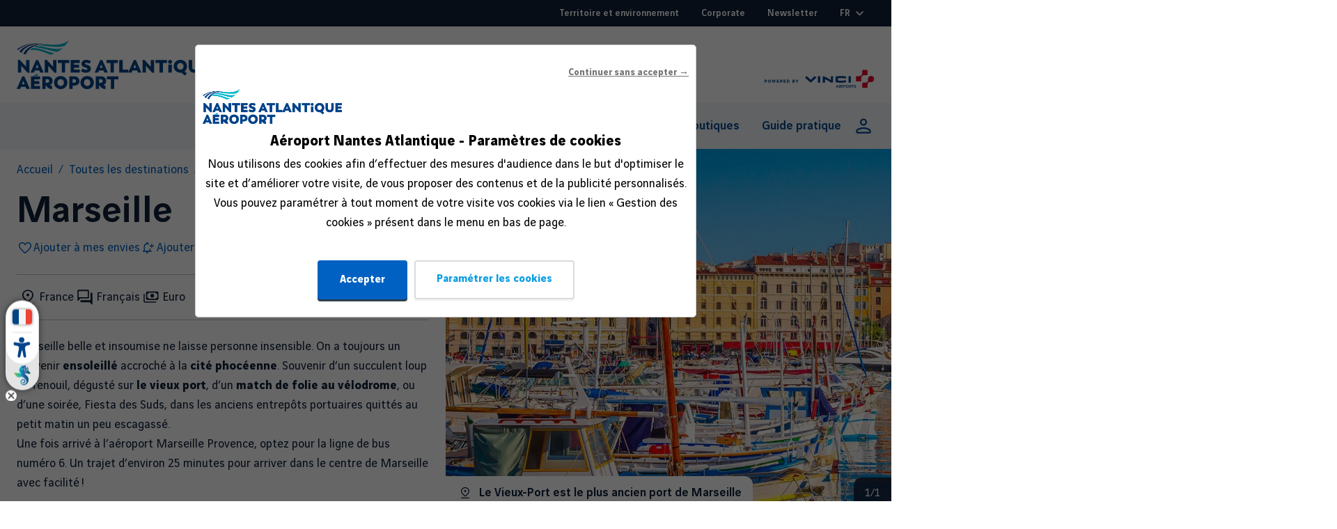

--- FILE ---
content_type: text/html; charset=UTF-8
request_url: https://www.nantes.aeroport.fr/fr/toutes-les-destinations/france/marseille
body_size: 106074
content:
<!DOCTYPE html>
<html lang="fr" dir="ltr" prefix="og: https://ogp.me/ns#" data-menu-status="close">
<head>
    <meta charset="utf-8" />
<meta name="description" content="Découvrez Marseille au départ de l&#039;Aéroport de Nantes à partir de 103.94 € AR ! Consultez toutes nos offres et réservez votre vol Nantes-Marseille." />
<link rel="canonical" href="https://www.nantes.aeroport.fr/fr/toutes-les-destinations/france/marseille" />
<meta name="Generator" content="Drupal 11 (https://www.drupal.org)" />
<meta name="MobileOptimized" content="width" />
<meta name="HandheldFriendly" content="true" />
<meta name="viewport" content="width=device-width, initial-scale=1.0" />
<script type="text/javascript" src="/themes/custom/nte_theme/assets/dist/main-5478cc8c.js" defer></script>
<link rel="stylesheet" media="all" href="/themes/custom/nte_theme/assets/dist/main-704be407.css" async />
<link rel="icon" href="/themes/custom/nte_theme/favicon.ico" type="image/vnd.microsoft.icon" />
<link rel="alternate" hreflang="fr" href="https://www.nantes.aeroport.fr/fr/toutes-les-destinations/france/marseille" />
<link rel="alternate" hreflang="en" href="https://www.nantes.aeroport.fr/en/all-destinations/france/marseille" />


        <title>Vols Nantes - Marseille dès 103.94 € AR</title>

        
        <link rel="stylesheet" media="all" href="/sites/default/files/css/css_iUkdLl23t3U3a6jGtPK805K8-F2Hm053ec6xE3qGTv4.css?delta=0&amp;language=fr&amp;theme=nte_theme&amp;include=eJxFjFEKxCAMRC8k5kgSm1Blow1G1_b2hW7b_RnePIZZUPuSECIaO9675PoBakNR_F1dwV24rj3BS06x4dpQkz3rv_Gj6oiSLTE5O6xz-f1_M8-gaDa3RqCTgsRLGlzpy0ZD-ATgwzoz" />
<link rel="stylesheet" media="all" href="/sites/default/files/css/css_lDiopQXmQguFD8B6CIAaFD_OOUBDuMhUL_2cb6b4Kr4.css?delta=1&amp;language=fr&amp;theme=nte_theme&amp;include=eJxFjFEKxCAMRC8k5kgSm1Blow1G1_b2hW7b_RnePIZZUPuSECIaO9675PoBakNR_F1dwV24rj3BS06x4dpQkz3rv_Gj6oiSLTE5O6xz-f1_M8-gaDa3RqCTgsRLGlzpy0ZD-ATgwzoz" />

        

        <script src="https://kit.fontawesome.com/2d4e5b9f2f.js" crossorigin="anonymous"></script>

        <link rel="apple-touch-icon" sizes="57x57" href="/themes/custom/nte_theme/favicon/apple-icon-57x57.png">
        <link rel="apple-touch-icon" sizes="60x60" href="/themes/custom/nte_theme/favicon/apple-icon-60x60.png">
        <link rel="apple-touch-icon" sizes="72x72" href="/themes/custom/nte_theme/favicon/apple-icon-72x72.png">
        <link rel="apple-touch-icon" sizes="76x76" href="/themes/custom/nte_theme/favicon/apple-icon-76x76.png">
        <link rel="apple-touch-icon" sizes="114x114" href="/themes/custom/nte_theme/favicon/apple-icon-114x114.png">
        <link rel="apple-touch-icon" sizes="120x120" href="/themes/custom/nte_theme/favicon/apple-icon-120x120.png">
        <link rel="apple-touch-icon" sizes="144x144" href="/themes/custom/nte_theme/favicon/apple-icon-144x144.png">
        <link rel="apple-touch-icon" sizes="152x152" href="/themes/custom/nte_theme/favicon/apple-icon-152x152.png">
        <link rel="apple-touch-icon" sizes="180x180" href="/themes/custom/nte_theme/favicon/apple-icon-180x180.png">
        <link rel="icon" type="image/png" sizes="192x192" href="/themes/custom/nte_theme/favicon/android-icon-192x192.png">
        <link rel="icon" type="image/png" sizes="32x32" href="/themes/custom/nte_theme/favicon/favicon-32x32.png">
        <link rel="icon" type="image/png" sizes="96x96" href="/themes/custom/nte_theme/favicon/favicon-96x96.png">
        <link rel="icon" type="image/png" sizes="16x16" href="/themes/custom/nte_theme/favicon/favicon-16x16.png">
        <link rel="manifest" href="/themes/custom/nte_theme/favicon/manifest.json">
        <meta name="msapplication-TileColor" content="#ffffff">
        <meta name="msapplication-TileImage" content="/themes/custom/nte_theme/favicon/ms-icon-144x144.png">
        <meta name="theme-color" content="#ffffff">
            <script id="Cookiebot" src="https://consent.cookiebot.com/uc.js" data-cbid="4ef3d11b-a806-4ca4-afa1-31ed670ce711" type="text/javascript" async></script>
        <!-- Google Tag Manager -->
        <script>(function(w,d,s,l,i){w[l]=w[l]||[];w[l].push(

                {'gtm.start': new Date().getTime(),event:'gtm.js'}
            );var f=d.getElementsByTagName(s)[0],
                j=d.createElement(s),dl=l!='dataLayer'?'&l='+l:'';j.async=true;j.src=
                'https://www.googletagmanager.com/gtm.js?id='+i+dl;f.parentNode.insertBefore(j,f);
            })(window,document,'script','dataLayer','GTM-KS6R8BS');</script>
        <!-- End Google Tag Manager -->
        <meta name="google-site-verification" content="n5RTLUbbUDDAoiaA7MsiwNNb6wOIhZ1SBFyPe9-PuWw" />
</head>
<body class="path-node page-node-type-destination"><!-- Lisio -->
<script type="text/javascript">const accesskey = "3799";</script><script type="text/javascript" src="https://www.numanis.net/accessedition.js" charset="UTF-8"></script>
<!-- Lisio -->
    <a href="#main-content" class="visually-hidden focusable skip-link">Aller au contenu principal</a>

    

      <div class="dialog-off-canvas-main-canvas" data-off-canvas-main-canvas>
    

<div class="block-alerts__container" id="block-alerts-block">
    <div class="alert-list"></div>
    <ul class="pagination"></ul>
</div>
<div class="layout">
    <!-- Header -->
<header class="header">
    <div class="top-nav">
        <div class="top-nav__content page-container">
            <div class="alerts-display">
                <a href="#" class="alerts-display-link hide-alerts-display-link">
                    Consulter les alertes en cours
                </a>
            </div>
            
  <nav role="navigation" aria-labelledby="block-topnav-menu" id="block-topnav">
            
  <div class="visually-hidden" id="block-topnav-menu">Top nav</div>
  

        
                                        <ul class="menu__links parent">
                                        <li  class="menu__link menu__link--0" >
                                                                            <a href="/fr/territoire-et-environnement" data-drupal-link-system-path="node/9242">Territoire et environnement</a>
                                                                </li>
                                <li  class="menu__link menu__link--0" >
                                                                            <a href="/fr/aeroports-du-grand-ouest" data-drupal-link-system-path="node/9115">Corporate</a>
                                                                </li>
                                <li  class="menu__link menu__link--0" >
                                                                            <a href="/fr/decouvrez-la-newsletter-de-laeroport" title="Découvrir la newsletter de l&#039;aéroport " data-drupal-link-system-path="node/9229">Newsletter</a>
                                                                </li>
                        </ul>
    


  </nav>

<div class="language-switcher-language-url" id="block-lang-switcher" role="navigation">
  
    
      <div>fr</div>
  <ul class="links"><li hreflang="fr" data-drupal-link-system-path="node/6621" class="fr is-active" aria-current="page"><a href="/fr/toutes-les-destinations/france/marseille" class="language-link is-active" hreflang="fr" data-drupal-link-system-path="node/6621" aria-current="page">fr</a></li><li hreflang="en" data-drupal-link-system-path="node/6621" class="en"><a href="/en/all-destinations/france/marseille" class="language-link" hreflang="en" data-drupal-link-system-path="node/6621">en</a></li></ul>
  </div>

        </div>
    </div>
    <div class="header__main">
        <div class="header__grid page-container">
            <!-- Burger menu -->
            <div id="burger-menu" class="header__burger burger-menu">
                <span></span>
            </div>
            <!-- Logo Nantes Atlantique Aéroport -->
            <a href="https://www.nantes.aeroport.fr/fr" class="header__main-logo">
                <img src="/themes/custom/nte_theme/assets/src/img/logo-nte.svg" alt="Nantes Atlantique Aéroport" width="280">
            </a>
            <!-- Logo Vinci Airports -->
            <a class="header__brand-logo">
                <img src="/themes/custom/nte_theme/assets/src/img/logo-vinci.svg" alt="Vinci airports" height="28">
            </a>
            <!-- Main navigation -->
            <div class="header__nav">
                
	<nav role="navigation" aria-labelledby="block-nte-theme-navigationprincipale-menu" id="block-nte-theme-navigationprincipale">
            
  <div class="visually-hidden" id="block-nte-theme-navigationprincipale-menu">Navigation principale</div>
  

        
                                        <ul class="menu__links parent">
                                        <li  class="menu__link menu__link--0 has-children" >
                                                                            <span class="has-children__trigger has-children__trigger--mobile">Vols &amp; destinations</span>
                                                                                                    <ul class="parent submenu">
                                        <li  class="menu__link menu__link--1 has-children" >
                <span class="parent-title back">Vols &amp; destinations</span>                                                            <a href="/fr/toutes-les-destinations-en-direct-de-nantes" class="has-children__trigger--mobile" data-drupal-link-system-path="node/8925">Trouvez votre destination</a>
                                                                                                    <ul class="parent submenu">
                                        <li  class="menu__link menu__link--2 has-children" >
                <span class="parent-title back">Trouvez votre destination</span>                                                            <a href="/fr/toutes-les-destinations-en-direct-de-nantes" data-drupal-link-system-path="node/8925">Toutes les destinations</a>
                                                                </li>
                                <li  class="menu__link menu__link--2" >
                                                                            <a href="/fr/moteur-de-guidance?departureDate=cheapest" data-drupal-link-query="{&quot;departureDate&quot;:&quot;cheapest&quot;}" data-drupal-link-system-path="moteur-de-guidance">Dénichez votre vol idéal</a>
                                                                </li>
                                <li  class="menu__link menu__link--2" >
                                                                            <a href="/fr/trouvez-votre-destination/carte-des-destinations-directes" data-drupal-link-system-path="node/9283">Carte des destinations directes</a>
                                                                </li>
                                <li  class="menu__link menu__link--2" >
                                                                            <a href="/fr/trouvez-votre-destination/nouveaux-vols-au-depart-de-nantes" data-drupal-link-system-path="node/8961">Nouveaux vols au départ de Nantes</a>
                                                                </li>
                                <li  class="menu__link menu__link--2" >
                                                                            <a href="/fr/trouvez-votre-destination/destinations-printemps-ete" data-drupal-link-system-path="node/9227">Destinations Printemps-Été 2026</a>
                                                                </li>
                                <li  class="menu__link menu__link--2" >
                                                                            <a href="/fr/trouvez-votre-destination/destinations-directes-automne-hiver" data-drupal-link-system-path="node/9228">Destinations Automne - Hiver 2025 2026</a>
                                                                </li>
                        </ul>
    
                            </li>
                                <li  class="menu__link menu__link--1 has-children" >
                                                                            <a href="/fr/trouvez-votre-destination/vols-au-depart" title="Vols en temps réel, compagnies aériennes" class="has-children__trigger--mobile" data-drupal-link-system-path="node/8949">Informations vols</a>
                                                                                                    <ul class="parent submenu">
                                        <li  class="menu__link menu__link--2" >
                <span class="parent-title back">Informations vols</span>                                                            <a href="/fr/trouvez-votre-destination/vols-au-depart" data-drupal-link-system-path="node/8949">Vols au départ</a>
                                                                </li>
                                <li  class="menu__link menu__link--2" >
                                                                            <a href="/fr/trouvez-votre-destination/vols-en-arrivee" data-drupal-link-system-path="node/8950">Vols en arrivée</a>
                                                                </li>
                                <li  class="menu__link menu__link--2" >
                                                                            <a href="/fr/informations-vols/toutes-les-compagnies-aeriennes" title="Liste des compagnies aériennes du réseau régulier" data-drupal-link-system-path="node/8928">Compagnies aériennes</a>
                                                                </li>
                        </ul>
    
                            </li>
                                <li  class="menu__link menu__link--1 has-children" >
                                                                            <a href="/fr/reservez-votre-voyage/reservez-votre-vol" class="has-children__trigger--mobile" data-drupal-link-system-path="node/8923">Réservez votre voyage</a>
                                                                                                    <ul class="parent submenu">
                                        <li  class="menu__link menu__link--2" >
                <span class="parent-title back">Réservez votre voyage</span>                                                            <a href="/fr/reservez-votre-voyage/reservez-votre-vol" data-drupal-link-system-path="node/8923">Billets d&#039;avion</a>
                                                                </li>
                                <li  class="menu__link menu__link--2" >
                                                                            <a href="/fr/reservez-votre-voyage/reservez-votre-hebergement" data-drupal-link-system-path="node/8941">Hôtels</a>
                                                                </li>
                                <li  class="menu__link menu__link--2" >
                                                                            <a href="/fr/reservez-votre-voyage/louez-votre-voiture-destination" data-drupal-link-system-path="node/8942">Location de voiture</a>
                                                                </li>
                        </ul>
    
                            </li>
                            <li class="advertising"></li>
                </ul>
    
                            </li>
                                <li  class="menu__link menu__link--0 has-children" >
                                                                            <span class="has-children__trigger has-children__trigger--mobile">Parkings &amp; transports</span>
                                                                                                    <ul class="parent submenu">
                                        <li  class="menu__link menu__link--1 has-children" >
                <span class="parent-title back">Parkings &amp; transports</span>                                                            <a href="/fr/informations-et-reservations-parkings" class="has-children__trigger--mobile" data-drupal-link-system-path="node/8952">Parkings</a>
                                                                                                    <ul class="parent submenu">
                                        <li  class="menu__link menu__link--2" >
                <span class="parent-title back">Parkings</span>                                                            <a href="https://reservationparking.nantes.aeroport.fr/parking/">Réserver son parking</a>
                                                                </li>
                                <li  class="menu__link menu__link--2" >
                                                                            <a href="/fr/parkings/deposer-des-passagers" data-drupal-link-system-path="node/9235">Déposer des passagers</a>
                                                                </li>
                                <li  class="menu__link menu__link--2" >
                                                                            <a href="/fr/informations-et-reservations-parkings" title="Informations et réservations parkings" data-drupal-link-system-path="node/8952">Informations et réservations parkings</a>
                                                                </li>
                                <li  class="menu__link menu__link--2" >
                                                                            <a href="/fr/parkings/parking-couvert" data-drupal-link-system-path="node/9224">Parking Couvert</a>
                                                                </li>
                                <li  class="menu__link menu__link--2" >
                                                                            <a href="/fr/parkings/parkings-proximite" data-drupal-link-system-path="node/9225">Parkings Proximité</a>
                                                                </li>
                                <li  class="menu__link menu__link--2" >
                                                                            <a href="/fr/parkings/parkings-eco" data-drupal-link-system-path="node/9226">Parkings Éco</a>
                                                                </li>
                                <li  class="menu__link menu__link--2" >
                                                                            <a href="/fr/parkings/parking-p11-navette" data-drupal-link-system-path="node/9276">Parking P11 Navette</a>
                                                                </li>
                                <li  class="menu__link menu__link--2" >
                                                                            <a href="/fr/parkings/parking-avec-voiturier" data-drupal-link-system-path="node/9245">Parking avec Voiturier</a>
                                                                </li>
                                <li  class="menu__link menu__link--2" >
                                                                            <a href="/fr/parkings/services-parkings" data-drupal-link-system-path="node/8981">Services parkings</a>
                                                                </li>
                                <li  class="menu__link menu__link--2" >
                                                                            <a href="/fr/parkings/faq-reservation-parkings" data-drupal-link-system-path="node/9027">FAQ Réservation parkings</a>
                                                                </li>
                        </ul>
    
                            </li>
                                <li  class="menu__link menu__link--1 has-children" >
                                                                            <a href="/fr/acces-et-transports/itineraire-et-trafic" class="has-children__trigger--mobile" data-drupal-link-system-path="node/8951">Accès et transports</a>
                                                                                                    <ul class="parent submenu">
                                        <li  class="menu__link menu__link--2" >
                <span class="parent-title back">Accès et transports</span>                                                            <a href="/fr/acces-et-transports/location-de-voitures-laeroport-de-nantes" data-drupal-link-system-path="node/9112">Location de voitures à Nantes</a>
                                                                </li>
                                <li  class="menu__link menu__link--2" >
                                                                            <a href="/fr/acces-et-transports/itineraire-et-trafic" data-drupal-link-system-path="node/8951">Se rendre à l&#039;aéroport</a>
                                                                </li>
                                <li  class="menu__link menu__link--2" >
                                                                            <a href="/fr/acces-et-transports/navette-aeroport" data-drupal-link-system-path="node/8982">Navette aéroport</a>
                                                                </li>
                                <li  class="menu__link menu__link--2" >
                                                                            <a href="/fr/acces-et-transports/taxis" data-drupal-link-system-path="node/8983">Taxis</a>
                                                                </li>
                        </ul>
    
                            </li>
                            <li class="advertising"></li>
                </ul>
    
                            </li>
                                <li  class="menu__link menu__link--0 has-children" >
                                                                            <span class="has-children__trigger has-children__trigger--mobile">Services &amp; boutiques</span>
                                                                                                    <ul class="parent submenu">
                                        <li  class="menu__link menu__link--1 has-children" >
                <span class="parent-title back">Services &amp; boutiques</span>                                                            <a href="/fr/les-brasses" class="has-children__trigger--mobile" data-drupal-link-system-path="node/8955">Boutiques et restaurants zone publique</a>
                                                                                                    <ul class="parent submenu">
                                        <li  class="menu__link menu__link--2" >
                <span class="parent-title back">Boutiques et restaurants zone publique</span>                                                            <a href="/fr/les-brasses" data-drupal-link-system-path="node/8955">Les Brassés</a>
                                                                </li>
                                <li  class="menu__link menu__link--2" >
                                                                            <a href="/fr/boutiques-et-restaurants-zone-publique/relay-et-monopdaily" data-drupal-link-system-path="node/8971">Relay et monop&#039;daily</a>
                                                                </li>
                                <li  class="menu__link menu__link--2" >
                                                                            <a href="/fr/boutiques-et-restaurants-zone-publique/starbucks" data-drupal-link-system-path="node/8964">Starbucks</a>
                                                                </li>
                                <li  class="menu__link menu__link--2" >
                                                                            <a href="/fr/boutiques-et-restaurants-zone-publique/brioche-doree" data-drupal-link-system-path="node/8963">Brioche Dorée</a>
                                                                </li>
                                <li  class="menu__link menu__link--2" >
                                                                            <a href="/fr/boutiques-et-restaurants-zone-publique/pokawa" data-drupal-link-system-path="node/9278">Pokawa</a>
                                                                </li>
                                <li  class="menu__link menu__link--2" >
                                                                            <a href="/fr/boutiques-et-restaurants-zone-publique/ker-juliette" data-drupal-link-system-path="node/9279">Ker Juliette</a>
                                                                </li>
                                <li  class="menu__link menu__link--2" >
                                                                            <a href="/fr/boutiques-et-restaurants-zone-publique/big-fernand" data-drupal-link-system-path="node/9280">Big Fernand</a>
                                                                </li>
                        </ul>
    
                            </li>
                                <li  class="menu__link menu__link--1 has-children" >
                                                                            <a href="/fr/aelia-duty-free" class="has-children__trigger--mobile" data-drupal-link-system-path="node/8970">Boutiques et restaurants zone d&#039;embarquement</a>
                                                                                                    <ul class="parent submenu">
                                        <li  class="menu__link menu__link--2" >
                <span class="parent-title back">Boutiques et restaurants zone d&#039;embarquement</span>                                                            <a href="/fr/aelia-duty-free" data-drupal-link-system-path="node/8970">Aelia Duty Free</a>
                                                                </li>
                                <li  class="menu__link menu__link--2" >
                                                                            <a href="/fr/boutiques-et-restaurants-zone-dembarquement/starbucks" data-drupal-link-system-path="node/8962">Starbucks</a>
                                                                </li>
                                <li  class="menu__link menu__link--2" >
                                                                            <a href="/fr/boutiques-et-restaurants-zone-dembarquement/pret-manger" data-drupal-link-system-path="node/8965">Prêt A Manger</a>
                                                                </li>
                                <li  class="menu__link menu__link--2" >
                                                                            <a href="/fr/boutiques-et-restaurants-zone-dembarquement/relay" data-drupal-link-system-path="node/8969">Relay</a>
                                                                </li>
                                <li  class="menu__link menu__link--2" >
                                                                            <a href="/fr/boutiques-et-restaurants-zone-dembarquement/kiosque-brioche-doree" data-drupal-link-system-path="node/8966">Kiosque Brioche Dorée</a>
                                                                </li>
                        </ul>
    
                            </li>
                                <li  class="menu__link menu__link--1 has-children" >
                                                                            <a href="/fr/services-a-l-aeroport" class="has-children__trigger--mobile" data-drupal-link-system-path="node/9039">Services à l&#039;aéroport</a>
                                                                                                    <ul class="parent submenu">
                                        <li  class="menu__link menu__link--2" >
                <span class="parent-title back">Services à l&#039;aéroport</span>                                                            <a href="/fr/services-laeroport/bureau-de-change-changegroup" title="Bureau de change | Change de devises ChangeGroup" data-drupal-link-system-path="node/9243">Bureau de change</a>
                                                                </li>
                                <li  class="menu__link menu__link--2" >
                                                                            <a href="/fr/services-laeroport/confier-un-objet" data-drupal-link-system-path="node/8987">Confier un objet</a>
                                                                </li>
                                <li  class="menu__link menu__link--2" >
                                                                            <a href="/fr/services-laeroport/coupe-file" data-drupal-link-system-path="node/8990">Coupe-file</a>
                                                                </li>
                                <li  class="menu__link menu__link--2" >
                                                                            <a href="/fr/services-a-l-aeroport/infirmerie" data-drupal-link-system-path="node/8993">Infirmerie</a>
                                                                </li>
                                <li  class="menu__link menu__link--2" >
                                                                            <a href="/fr/services-laeroport/objets-perdus" data-drupal-link-system-path="node/8975">Objets perdus</a>
                                                                </li>
                                <li  class="menu__link menu__link--2" >
                                                                            <a href="/fr/services-laeroport/le-parcours-familliz" data-drupal-link-system-path="node/8986">Parcours Familliz</a>
                                                                </li>
                                <li  class="menu__link menu__link--2" >
                                                                            <a href="/fr/services-a-l-aeroport/retrait-dargent" data-drupal-link-system-path="node/9030">Retrait d&#039;argent</a>
                                                                </li>
                                <li  class="menu__link menu__link--2" >
                                                                            <a href="/fr/services-a-l-aeroport/wifi-gratuit-illimite" data-drupal-link-system-path="node/9031">Wifi gratuit illimité</a>
                                                                </li>
                        </ul>
    
                            </li>
                                <li  class="menu__link menu__link--1 has-children" >
                                                                            <a href="/fr/hotels-proximite" class="has-children__trigger--mobile" data-drupal-link-system-path="node/9041">Hôtels à proximité</a>
                                                                                                    <ul class="parent submenu">
                                        <li  class="menu__link menu__link--2" >
                <span class="parent-title back">Hôtels à proximité</span>                                                            <a href="/fr/hotels-proximite" data-drupal-link-system-path="node/9041">Oceania</a>
                                                                </li>
                                <li  class="menu__link menu__link--2" >
                                                                            <a href="/fr/hotels-proximite/escale-oceania" title="Escale Oceania" data-drupal-link-system-path="node/9042">Escale Oceania</a>
                                                                </li>
                                <li  class="menu__link menu__link--2" >
                                                                            <a href="/fr/hotels-proximite/bb" data-drupal-link-system-path="node/8968">B&amp;B</a>
                                                                </li>
                        </ul>
    
                            </li>
                            <li class="advertising"></li>
                </ul>
    
                            </li>
                                <li  class="menu__link menu__link--0 has-children" >
                                                                            <span class="has-children__trigger has-children__trigger--mobile">Guide pratique</span>
                                                                                                    <ul class="parent submenu">
                                        <li  class="menu__link menu__link--1 has-children" >
                <span class="parent-title back">Guide pratique</span>                                                            <a href="/fr/preparer-votre-depart" class="has-children__trigger--mobile" data-drupal-link-system-path="node/9045">Préparer votre départ</a>
                                                                                                    <ul class="parent submenu">
                                        <li  class="menu__link menu__link--2" >
                <span class="parent-title back">Préparer votre départ</span>                                                            <a href="/fr/preparer-votre-depart/les-etapes-du-voyage" data-drupal-link-system-path="node/8976">Les étapes du voyage</a>
                                                                </li>
                                <li  class="menu__link menu__link--2" >
                                                                            <a href="/fr/preparer-votre-depart/compagnon-de-voyage" data-drupal-link-system-path="node/8988">Compagnon de voyage</a>
                                                                </li>
                                <li  class="menu__link menu__link--2" >
                                                                            <a href="/fr/preparer-votre-depart/gestion-de-la-peur-en-avion" data-drupal-link-system-path="node/9239">Gestion de la peur en avion</a>
                                                                </li>
                                <li  class="menu__link menu__link--2" >
                                                                            <a href="/fr/preparer-votre-depart/voyager-en-famille-ou-avec-un-bebe" data-drupal-link-system-path="node/8979">Voyager en famille ou avec un bébé</a>
                                                                </li>
                                <li  class="menu__link menu__link--2" >
                                                                            <a href="/fr/preparer-votre-depart/enfant-voyageant-seul" data-drupal-link-system-path="node/9035">Enfant voyageant seul</a>
                                                                </li>
                                <li  class="menu__link menu__link--2" >
                                                                            <a href="/fr/preparer-votre-depart/animal-de-compagnie" data-drupal-link-system-path="node/8980">Animal de compagnie</a>
                                                                </li>
                                <li  class="menu__link menu__link--2" >
                                                                            <a href="/fr/preparer-votre-depart/vers-un-voyage-plus-responsable" data-drupal-link-system-path="node/9246">Vers un voyage plus responsable</a>
                                                                </li>
                                <li  class="menu__link menu__link--2" >
                                                                            <a href="/fr/preparer-votre-depart/voyager-avec-son-velo" data-drupal-link-system-path="node/9295">Voyager avec son vélo</a>
                                                                </li>
                        </ul>
    
                            </li>
                                <li  class="menu__link menu__link--1 has-children" >
                                                                            <a href="/fr/bagages" class="has-children__trigger--mobile" data-drupal-link-system-path="node/9043">Bagages</a>
                                                                                                    <ul class="parent submenu">
                                        <li  class="menu__link menu__link--2" >
                <span class="parent-title back">Bagages</span>                                                            <a href="/fr/bagages/bagages-cabine" data-drupal-link-system-path="node/8972">Bagages cabine</a>
                                                                </li>
                                <li  class="menu__link menu__link--2" >
                                                                            <a href="/fr/bagages/bagages-de-soute-et-hors-format" data-drupal-link-system-path="node/8973">Bagages de soute et hors format</a>
                                                                </li>
                                <li  class="menu__link menu__link--2" >
                                                                            <a href="/fr/bagages/bagages-manquants-larrivee" data-drupal-link-system-path="node/9003">Bagages manquants à l&#039;arrivée</a>
                                                                </li>
                        </ul>
    
                            </li>
                                <li  class="menu__link menu__link--1 has-children" >
                                                                            <a href="/fr/accessibilite" class="has-children__trigger--mobile" data-drupal-link-system-path="node/9049">Accessibilité</a>
                                                                                                    <ul class="parent submenu">
                                        <li  class="menu__link menu__link--2" >
                <span class="parent-title back">Accessibilité</span>                                                            <a href="/fr/accessibilite/personne-mobilite-reduite" data-drupal-link-system-path="node/8978">Personne à mobilité réduite</a>
                                                                </li>
                                <li  class="menu__link menu__link--2" >
                                                                            <a href="/fr/accessibilite/labellisation-s3a" data-drupal-link-system-path="node/9046">Labellisation S3A</a>
                                                                </li>
                                <li  class="menu__link menu__link--2" >
                                                                            <a href="/fr/accessibilite/facilites-daccueil-et-dacces" data-drupal-link-system-path="node/9047">Facilités d&#039;accueil et d&#039;accès</a>
                                                                </li>
                                <li  class="menu__link menu__link--2" >
                                                                            <a href="/fr/accessibilite/parcours-passager-en-makaton-et-falc" data-drupal-link-system-path="node/9048">Parcours passager en Makaton et FALC</a>
                                                                </li>
                        </ul>
    
                            </li>
                                <li  class="menu__link menu__link--1 has-children" >
                                                                            <a href="/fr/formalites" class="has-children__trigger--mobile" data-drupal-link-system-path="node/9044">Formalités</a>
                                                                                                    <ul class="parent submenu">
                                        <li  class="menu__link menu__link--2" >
                <span class="parent-title back">Formalités</span>                                                            <a href="/fr/formalites/formalites-ees-entryexit-system" data-drupal-link-system-path="node/9303">Formalités EES (Entry/Exit System)</a>
                                                                </li>
                                <li  class="menu__link menu__link--2" >
                                                                            <a href="/fr/formalites/papiers-didentite" data-drupal-link-system-path="node/9005">Papiers d&#039;identité</a>
                                                                </li>
                                <li  class="menu__link menu__link--2" >
                                                                            <a href="/fr/formalites/formalites-de-voyage" data-drupal-link-system-path="node/9275">Formalités de voyage</a>
                                                                </li>
                                <li  class="menu__link menu__link--2" >
                                                                            <a href="/fr/formalites/formalites-sanitaires" data-drupal-link-system-path="node/9004">Formalités sanitaires</a>
                                                                </li>
                                <li  class="menu__link menu__link--2" >
                                                                            <a href="/fr/formalites/detaxe" data-drupal-link-system-path="node/9006">Détaxe</a>
                                                                </li>
                        </ul>
    
                            </li>
                                <li  class="menu__link menu__link--1 has-children" >
                                                                            <a href="/fr/plans" class="has-children__trigger--mobile" data-drupal-link-system-path="node/9050">Plans</a>
                                                                                                    <ul class="parent submenu">
                                        <li  class="menu__link menu__link--2" >
                <span class="parent-title back">Plans</span>                                                            <a href="/fr/plans/plan-de-laerogare" data-drupal-link-system-path="node/9008">Plan de l&#039;aérogare</a>
                                                                </li>
                                <li  class="menu__link menu__link--2" >
                                                                            <a href="/fr/plans/plan-des-parkings-officiels-de-laeroport-nantes-atlantique" data-drupal-link-system-path="node/9038">Plan des parkings</a>
                                                                </li>
                        </ul>
    
                            </li>
                            <li class="advertising"></li>
                </ul>
    
                            </li>
                        </ul>
    


  </nav>



                <div class="nav-tools-mobile">
                    
  <nav role="navigation" aria-labelledby="block-topnav-menu" id="block-topnav">
            
  <div class="visually-hidden" id="block-topnav-menu">Top nav</div>
  

        
                                        <ul class="menu__links parent">
                                        <li  class="menu__link menu__link--0" >
                                                                            <a href="/fr/territoire-et-environnement" data-drupal-link-system-path="node/9242">Territoire et environnement</a>
                                                                </li>
                                <li  class="menu__link menu__link--0" >
                                                                            <a href="/fr/aeroports-du-grand-ouest" data-drupal-link-system-path="node/9115">Corporate</a>
                                                                </li>
                                <li  class="menu__link menu__link--0" >
                                                                            <a href="/fr/decouvrez-la-newsletter-de-laeroport" title="Découvrir la newsletter de l&#039;aéroport " data-drupal-link-system-path="node/9229">Newsletter</a>
                                                                </li>
                        </ul>
    


  </nav>

<div class="language-switcher-language-url" id="block-lang-switcher" role="navigation">
  
    
      <div>fr</div>
  <ul class="links"><li hreflang="fr" data-drupal-link-system-path="node/6621" class="fr is-active" aria-current="page"><a href="/fr/toutes-les-destinations/france/marseille" class="language-link is-active" hreflang="fr" data-drupal-link-system-path="node/6621" aria-current="page">fr</a></li><li hreflang="en" data-drupal-link-system-path="node/6621" class="en"><a href="/en/all-destinations/france/marseille" class="language-link" hreflang="en" data-drupal-link-system-path="node/6621">en</a></li></ul>
  </div>

                    <div class="brand-logo-mobile">
                        <img src="/themes/custom/nte_theme/assets/src/img/logo-vinci.svg" alt="Vinci airports" width="186">
                    </div>
                </div>
            </div>
            <!-- User account -->
            <div class="header__user">
                <a href="/fr/mon-compte/connexion" class="icon">
                                            <svg width="24" height="24" viewBox="0 0 24 24" preserveAspectRatio="xMinYMin">
                            <use xlink:href="#img-user"></use>
                        </svg>
                                    </a>
            </div>
        </div>
    </div>
    <div class="header__shadow"></div>
</header>
<!-- End of Header -->

    <!-- Main -->
<main class="main" role="main">
  <a id="main-content" tabindex="-1"></a>

  <div class="layout-content">
      
	<div id="block-nte-theme-content">
  
    
      <div class="template-destination template-sticky" data-node-id="6621">
    <section class="top-content">
        <div class="sticky-content">
            <div class="top-content__container">
                <div class="top-content__text">
                    <div id="block-theme-breadcrumbs">
  
    
          <div class="breadcrumb">
        <nav class="breadcrumb__nav" role="navigation" aria-labelledby="system-breadcrumb">
            <div id="system-breadcrumb" class="visually-hidden">Fil d'Ariane</div>
            <ol itemscope itemtype="http://schema.org/BreadcrumbList">
                                    <li itemprop="itemListElement" itemscope itemtype="http://schema.org/ListItem">
                                                    <a itemprop="item" href="/fr"><span itemprop="name">Accueil</span></a>
                                                <meta itemprop="position" content="1" />
                    </li>
                                    <li itemprop="itemListElement" itemscope itemtype="http://schema.org/ListItem">
                                                    <a itemprop="item" href="/fr/toutes-les-destinations-en-direct-de-nantes"><span itemprop="name">Toutes les destinations</span></a>
                                                <meta itemprop="position" content="2" />
                    </li>
                                    <li itemprop="itemListElement" itemscope itemtype="http://schema.org/ListItem">
                                                    <a itemprop="item" href="/fr/toutes-les-destinations/france"><span itemprop="name">France</span></a>
                                                <meta itemprop="position" content="3" />
                    </li>
                                    <li itemprop="itemListElement" itemscope itemtype="http://schema.org/ListItem">
                                                    <span itemprop="name">Marseille</span>
                                                <meta itemprop="position" content="4" />
                    </li>
                            </ol>
        </nav>
    </div>

  </div>

                    <div class="slider-pagination gallery-pagination--bullet-mobile"></div>
                    <div class="top-content__content">
                        <div class="top-content__header">
                            <h1 class="heading--1">
                                                                    <span>Marseille</span>

                                                            </h1>
                            <div data-drupal-messages-fallback class="hidden"></div>

                            <div class="actions">
                                <span class="add-to-wishlist open-login" data-nodeid="6621">
                                    <span class="icon">
                                        <svg class="not-in" width="24" height="24" viewBox="0 0 24 24" preserveAspectRatio="xMinYMin">
                                            <use xlink:href="#img-heart"></use>
                                        </svg>
                                        <svg class="in" width="24" height="24" viewBox="0 0 24 24" preserveAspectRatio="xMinYMin">
                                            <use xlink:href="#img-heart_fill"></use>
                                        </svg>
                                    </span>
                                    <span class="not-in">Ajouter à mes envies</span>
                                    <span class="in">Gérer mes favoris</span>
                                </span>
                                <span class="add-to-promo open-login" data-nodeid="6621">
                                    <span class="icon">
                                        <svg class="not-in" width="24" height="24" viewBox="0 0 24 24" preserveAspectRatio="xMinYMin">
                                            <use xlink:href="#img-alert-add"></use>
                                        </svg>
                                        <svg class="not-in-hover" width="24" height="24" viewBox="0 0 24 24" preserveAspectRatio="xMinYMin">
                                            <use xlink:href="#img-alert-add-fill"></use>
                                        </svg>
                                        <svg class="in" width="24" height="24" viewBox="0 0 24 24" preserveAspectRatio="xMinYMin">
                                            <use xlink:href="#img-alert-fill"></use>
                                        </svg>
                                        <svg class="remove" width="24" height="24" viewBox="0 0 24 24" preserveAspectRatio="xMinYMin">
                                            <use xlink:href="#img-alert-remove"></use>
                                        </svg>
                                    </span>
                                    <span class="not-in">Ajouter à mes alertes promo</span>
                                    <span class="in">Supprimer de mes alertes promo</span>
                                </span>
                            </div>
                        </div>
                        <div class="local-infos">
                            <div>
                                    <span class="icon">
                                        <svg width="24" height="24" viewBox="0 0 24 24" preserveAspectRatio="xMinYMin">
                                            <use xlink:href="#img-pin"></use>
                                        </svg>
                                    </span>
                                            <a href="/fr/toutes-les-destinations/france" hreflang="fr">France</a>
    
                            </div>
                                                            <div>
                                    <span class="icon">
                                        <svg width="24" height="24" viewBox="0 0 24 24" preserveAspectRatio="xMinYMin">
                                            <use xlink:href="#img-talk"></use>
                                        </svg>
                                    </span>
                                    Français
                                </div>
                                                                                        <div>
                                        <span class="icon">
                                            <svg width="24" height="24" viewBox="0 0 24 24"
                                                 preserveAspectRatio="xMinYMin">
                                                <use xlink:href="#img-money"></use>
                                            </svg>
                                        </span>
                                    Euro
                                </div>
                                                    </div>

                        
                        <div class="top-content__desc">
                                <div class="block__wysiwyg"><p>Marseille belle et insoumise ne laisse personne insensible. On a toujours un souvenir<strong> ensoleillé </strong>accroché à la <strong>cité phocéenne</strong>. Souvenir d’un succulent loup au fenouil, dégusté sur <strong>le vieux port</strong>, d’un <strong>match de folie au vélodrome</strong>, ou d’une soirée, Fiesta des Suds, dans les anciens entrepôts portuaires quittés au petit matin un peu escagassé.</p>
<p>Une fois arrivé à l’aéroport Marseille Provence, optez pour la ligne de bus numéro 6. Un trajet d’environ 25 minutes pour arriver dans le centre de Marseille avec facilité&nbsp;!</p>
</div>

                        </div>
                    </div>
                </div>
                <div class="top-content__gallery gallery swiper">
                    <div class="swiper-wrapper">
                <div class="swiper-slide">
        <article>
  
          <img loading="lazy" src="/sites/default/files/styles/1920x1029/public/image/2023-05/Marseille_GettyImages-997295686_Olena_Z_96dpi.jpg.webp?itok=mQOGzzrt" width="1920" height="1029" alt="Vol Nantes France - Marseille - Aéroport Nantes Atlantique - 1" title="Vol Nantes France - Marseille - Aéroport Nantes Atlantique - 1" />




  </article>

                    <div class="slide-caption">
                <span class="icon">
                    <svg width="24" height="24" viewBox="0 0 24 24" preserveAspectRatio="xMinYMin">
                        <use xlink:href="#img-pin"></use>
                    </svg>
                </span>
                Le Vieux-Port est le plus ancien port de Marseille
            </div>
            </div>

    </div>

                    <div class="slider-nav gallery-nav gallery-nav--prev hidden-mobile">
                        <div class="icon">
                            <svg width="24" height="24" viewBox="0 0 24 24" preserveAspectRatio="xMinYMin">
                                <use xlink:href="#img-arrow-left"></use>
                            </svg>
                        </div>
                    </div>
                    <div class="slider-nav gallery-nav gallery-nav--next hidden-mobile">
                        <div class="icon">
                            <svg width="24" height="24" viewBox="0 0 24 24" preserveAspectRatio="xMinYMin">
                                <use xlink:href="#img-arrow-right"></use>
                            </svg>
                        </div>
                    </div>
                    <div class="gallery-pagination gallery-pagination--mobile"></div>
                </div>
                <div class="gallery-pagination gallery-pagination--desktop"></div>
            </div>
        </div>
    </section>

    <div class="destination-full__content">
                    <div class="flight block">
                <div class="container">
                    <div class="calendar__header">
                        <h2 class="heading--2">Vols directs<br><span class="heading--3 heading--medium">Nantes » <span>Marseille</span>
</span></h2>
                        <div class="calendar__filter">
                                                            <div class="select select--airport  select--is-disabled">
                                    <select name="airport">
                                                                                                                            <option value="/toutes-les-destinations/france/marseille?airport=6414">Marseille</option>
                                                                            </select>
                                </div>
                                                                                                                    <div class="select select--company ">
                                    <select  name="company"
                                                                                                    onchange="this.options[this.selectedIndex].value && (window.location = this.options[this.selectedIndex].value);">
                                                                                    <option  selected  value="/fr/toutes-les-destinations/france/marseille?all=true">Toutes les compagnies</option>
                                                                                                                            <option value="/toutes-les-destinations/france/marseille?company=6952%2C7526">Ryanair</option>
                                                                                    <option value="/toutes-les-destinations/france/marseille?company=7148">Transavia</option>
                                                                            </select>
                                </div>
                                                    </div>
                    </div>
                    <div class="calendar__time">
                    <span class="icon">
                        <svg width="24" height="24" viewBox="0 0 24 24" preserveAspectRatio="xMinYMin">
                            <use xlink:href="#img-clock"></use>
                        </svg>
                    </span>
                        1h20 de vol
                    </div>
                    <div class="calendar__content">
                        <div class="calendar destination-calendar">
                            <button class="prev">
                                <span class="icon">
                                    <svg width="24" height="24" viewBox="0 0 24 24" preserveAspectRatio="xMinYMin">
                                        <use xlink:href="#img-arrow-left"></use>
                                    </svg>
                                </span>
                            </button>
                            <button class="next">
                                <span class="icon">
                                    <svg width="24" height="24" viewBox="0 0 24 24" preserveAspectRatio="xMinYMin">
                                        <use xlink:href="#img-arrow-right"></use>
                                    </svg>
                                </span>
                            </button>
                            <div class="page current">
                                <div class="head">
                                    <ul>
                                        <li class="_month subtitle"></li>
                                        <li class="_year subtitle"></li>
                                    </ul>
                                </div>
                                <ul class="_weekdays">
                                    <li>Lundi</li>
                                    <li>Mardi</li>
                                    <li>Mercredi</li>
                                    <li>Jeudi</li>
                                    <li>Vendredi</li>
                                    <li>Samedi</li>
                                    <li>Dimanche</li>
                                </ul>
                                <ul class="_days"></ul>
                            </div>
                            <div class="page page-next">
                                <div class="head">
                                    <ul>
                                        <li class="_month subtitle"></li>
                                        <li class="_year subtitle"></li>
                                    </ul>
                                </div>
                                <ul class="_weekdays">
                                    <li>Lundi</li>
                                    <li>Mardi</li>
                                    <li>Mercredi</li>
                                    <li>Jeudi</li>
                                    <li>Vendredi</li>
                                    <li>Samedi</li>
                                    <li>Dimanche</li>
                                </ul>
                                <ul class="_days"></ul>
                            </div>
                        </div>
                    </div>
                    <div
                        class="legend legend--grey"><span class="blue-highlight">En bleu</span> : vols directs au départ de l’aéroport Nantes Atlantique.</div>
                </div>
            </div>
        
        <div class="banner">
            <div class="container">
                <div class="banner__content">
                    <div class="banner__infos">
                                                    <div class="banner__price">
                                A partir de 103.94&euro; A/R**
                            </div>
                            <div class="banner__date">
                                                                                                                                            Du <em class="placeholder">06 février</em> au <em class="placeholder">08 février</em>
                                                            </div>
                                            </div>
                    <div class="banner__actions">
                        <span class="add-to-wishlist open-login" data-nodeid="6621">
                            <span class="icon">
                                <svg class="not-in" width="24" height="24" viewBox="0 0 24 24" preserveAspectRatio="xMinYMin">
                                    <use xlink:href="#img-heart"></use>
                                </svg>
                                <svg class="in" width="24" height="24" viewBox="0 0 24 24" preserveAspectRatio="xMinYMin">
                                    <use xlink:href="#img-heart_fill"></use>
                                </svg>
                            </span>
                        </span>
                        <div class="booking-trip-btn booking-panel-elements btn">Je réserve</div>
                    </div>
                </div>
            </div>
        </div>

        <div class="meteo block">
            <div class="container">
                <div class="weather">
                    <div class="recommendation">
                        <h2 class="meteo__title heading--2">Quand partir à <em class="placeholder"><span>Marseille</span>
</em> ?</h2>
                        <div>    <div class="block__wysiwyg"><p>De mai à octobre, les températures varient entre 20 et 30 °C et <strong>le soleil est quasi permanent, idéal pour profiter des plages et des calanques. </strong>Juillet et août sont les plus chauds et les plus fréquentés. <strong>Le printemps et l’automne offrent un climat doux et agréable,</strong> tandis que l’hiver, plus frais (10 à 15 °C), reste lumineux et propice aux visites culturelles.</p>
</div>
</div>
                    </div>
                    
                                                                                                                        <div class="weather__table">
                        <div class="weather__title subtitle">Les températures</div>
                        <ul class="nav-tabs has-2">
                                                            <li class="nav-tabs__link nav-tabs__link--1 current" data-tab="weather__air-temperature">
                                    <a href="#weather__air-temperature">
                                        <span>Température de l’air</span><span>Air</span>
                                    </a>
                                </li>
                                                                                        <li class="nav-tabs__link nav-tabs__link--2 " data-tab="weather__water-temperature">
                                    <a href="#weather__water-temperature">
                                        <span>Température de l’eau</span><span>Eau</span>
                                    </a>
                                </li>
                                                        <li class="glider"></li>                        </ul>
                        <div class="tab">
                                                            <div id="weather__air-temperature"
                                     class="weather__air-temperature tab__pane current">
                                    <div class="temp">
                                                                                    <div data-temp="" class="weather__temp--green">
                                                                                                <div class="weather__month">jan</div>
                                                <div class="weather__min">3° C</div>
                                                <div class="weather__max">12° C</div>
                                            </div>
                                                                                    <div data-temp="" class="weather__temp--green">
                                                                                                <div class="weather__month">fév</div>
                                                <div class="weather__min">4° C</div>
                                                <div class="weather__max">13° C</div>
                                            </div>
                                                                                    <div data-temp="" class="weather__temp--green">
                                                                                                <div class="weather__month">mar</div>
                                                <div class="weather__min">6° C</div>
                                                <div class="weather__max">17° C</div>
                                            </div>
                                                                                    <div data-temp="" class="weather__temp--green">
                                                                                                <div class="weather__month">avr</div>
                                                <div class="weather__min">9° C</div>
                                                <div class="weather__max">19° C</div>
                                            </div>
                                                                                    <div data-temp="" class="weather__temp--yellow">
                                                                                                <div class="weather__month">mai</div>
                                                <div class="weather__min">13° C</div>
                                                <div class="weather__max">24° C</div>
                                            </div>
                                                                                    <div data-temp="" class="weather__temp--yellow">
                                                                                                <div class="weather__month">jui</div>
                                                <div class="weather__min">17° C</div>
                                                <div class="weather__max">28° C</div>
                                            </div>
                                                                                    <div data-temp="" class="weather__temp--orange">
                                                                                                <div class="weather__month">jui</div>
                                                <div class="weather__min">19° C</div>
                                                <div class="weather__max">30° C</div>
                                            </div>
                                                                                    <div data-temp="" class="weather__temp--orange">
                                                                                                <div class="weather__month">aoû</div>
                                                <div class="weather__min">19° C</div>
                                                <div class="weather__max">30° C</div>
                                            </div>
                                                                                    <div data-temp="" class="weather__temp--yellow">
                                                                                                <div class="weather__month">sep</div>
                                                <div class="weather__min">16° C</div>
                                                <div class="weather__max">26° C</div>
                                            </div>
                                                                                    <div data-temp="" class="weather__temp--yellow">
                                                                                                <div class="weather__month">oct</div>
                                                <div class="weather__min">12° C</div>
                                                <div class="weather__max">21° C</div>
                                            </div>
                                                                                    <div data-temp="" class="weather__temp--green">
                                                                                                <div class="weather__month">nov</div>
                                                <div class="weather__min">7° C</div>
                                                <div class="weather__max">15° C</div>
                                            </div>
                                                                                    <div data-temp="" class="weather__temp--green">
                                                                                                <div class="weather__month">déc</div>
                                                <div class="weather__min">4° C</div>
                                                <div class="weather__max">12° C</div>
                                            </div>
                                                                            </div>
                                </div>
                                                                                        <div id="weather__water-temperature"
                                     class="weather__water-temperature tab__pane ">
                                    <div class="temp">
                                                                                    <div data-temp="14" class="weather__temp--green">
                                                                                                <div class="weather__month">jan</div>
                                                <div class="weather__max">14° C</div>
                                            </div>
                                                                                    <div data-temp="13" class="weather__temp--green">
                                                                                                <div class="weather__month">fév</div>
                                                <div class="weather__max">13° C</div>
                                            </div>
                                                                                    <div data-temp="13" class="weather__temp--green">
                                                                                                <div class="weather__month">mar</div>
                                                <div class="weather__max">13° C</div>
                                            </div>
                                                                                    <div data-temp="14" class="weather__temp--green">
                                                                                                <div class="weather__month">avr</div>
                                                <div class="weather__max">14° C</div>
                                            </div>
                                                                                    <div data-temp="17" class="weather__temp--green">
                                                                                                <div class="weather__month">mai</div>
                                                <div class="weather__max">17° C</div>
                                            </div>
                                                                                    <div data-temp="21" class="weather__temp--yellow">
                                                                                                <div class="weather__month">jui</div>
                                                <div class="weather__max">21° C</div>
                                            </div>
                                                                                    <div data-temp="21" class="weather__temp--yellow">
                                                                                                <div class="weather__month">jui</div>
                                                <div class="weather__max">21° C</div>
                                            </div>
                                                                                    <div data-temp="22" class="weather__temp--yellow">
                                                                                                <div class="weather__month">aoû</div>
                                                <div class="weather__max">22° C</div>
                                            </div>
                                                                                    <div data-temp="22" class="weather__temp--yellow">
                                                                                                <div class="weather__month">sep</div>
                                                <div class="weather__max">22° C</div>
                                            </div>
                                                                                    <div data-temp="19" class="weather__temp--green">
                                                                                                <div class="weather__month">oct</div>
                                                <div class="weather__max">19° C</div>
                                            </div>
                                                                                    <div data-temp="18" class="weather__temp--green">
                                                                                                <div class="weather__month">nov</div>
                                                <div class="weather__max">18° C</div>
                                            </div>
                                                                                    <div data-temp="15" class="weather__temp--green">
                                                                                                <div class="weather__month">déc</div>
                                                <div class="weather__max">15° C</div>
                                            </div>
                                                                            </div>
                                </div>
                                                    </div>
                        <div class="weather__infos">
                            <div class="weather__legend">
                                <span class="weather__legend--green">Frais</span>
                                <span class="weather__legend--yellow">Tempéré</span>
                                <span class="weather__legend--orange">Chaud</span>
                            </div>
                            <span class="weather__source">Source :
                                <a href="https://www.partir.com/" target="_blank">
                                    <img
                                        src="/themes/custom/nte_theme/assets/src/img/logo-partir-com.png"
                                        alt="Logo partir.com">
                                </a>
                            </span>
                        </div>
                    </div>
                                    </div>
            </div>
        </div>

        <div class="editorial">
            <div class="container">
                <h2 class="editorial__title heading--2">  Visiter Marseille
</h2>
                <div id="editorial-container" class="editorial__container masonry">
                          <div class="editorial__item masonry-item">
        <div class="editorial__block masonry-content">
                                                <div class="editorial__img">
                            <img loading="lazy" src="/sites/default/files/styles/570w/public/image/2023-02/Marseille_GettyImages-686386352_Xantana_96dpi.jpg.webp?itok=vq-x0wW3" width="570" height="380" alt="Marseille au départ de Nantes" />




                    </div>
                                <div class="editorial__text">
                    <h3 class="editorial__title--block subtitle">  La Canebière
</h3>
                    <div class="editorial__paragraphe">    <div class="block__wysiwyg"><p><strong>Aïoli, pastis, bouillabaisse</strong> voilà pour la&nbsp; mise en bouche qu'on pourrait scander, comme une chanson, façon ragga&nbsp; music du Massilia Sound System en descendant la Canebière. Attention 1km tout de même ! Un cliché d'hier, à la Pagnol, revu et corrigé par des sons d'aujourd'hui. Marseille la cosmopolite accueille toutes les influences.</p>
</div>
</div>
                </div>
                    </div>
    </div>

      <div class="editorial__item masonry-item">
        <div class="editorial__block masonry-content">
                                                <div class="editorial__img">
                            <img loading="lazy" src="/sites/default/files/styles/570w/public/image/2023-02/Marseille_GettyImages-1408924843_marako85_96dpi_0.jpg.webp?itok=7pb1KNbT" width="570" height="380" alt="Marseille au départ de Nantes" />




                    </div>
                                <div class="editorial__text">
                    <h3 class="editorial__title--block subtitle">  La beauté des paysages
</h3>
                    <div class="editorial__paragraphe">    <div class="block__wysiwyg"><p>Le commerce avec le Levant a fait la fortune de la cité et si Marseille regarde toujours la Méditerranée avec les yeux de Chimène elle s'est aussi aperçu de la beauté de son environnement et de son patrimoine. Ca commence par la <strong>corniche, l'Estaque</strong>, bonjour Marius tiens voilà Jeannette, <strong>les calanques,</strong> <strong>les îles du Frioul</strong> les choix sont multiples et l'émerveillement garanti.</p>
</div>
</div>
                </div>
                    </div>
    </div>

      <div class="editorial__item masonry-item">
        <div class="editorial__block masonry-content">
                                                <div class="editorial__img">
                            <img loading="lazy" src="/sites/default/files/styles/570w/public/image/2023-02/Marseille_GettyImages-93421063_archives_96dpi.jpg.webp?itok=VN00oGaY" width="570" height="380" alt="Marseille au départ de Nantes" />




                    </div>
                                <div class="editorial__text">
                    <h3 class="editorial__title--block subtitle">  Marseille et son patrimoine
</h3>
                    <div class="editorial__paragraphe">    <div class="block__wysiwyg"><p>Quant au patrimoine le programme Euroméditerranée a&nbsp;transformé tout le quartier de la gare, la Belle-de-Mai et les docks aujourd'hui symboles de modernité. Mais pour ceux que la modernité rebute qu'ils se rassurent le <strong>Palais du Pharo, le Palais Lonchamp,&nbsp; le parc Borely ou le cours Belzunce sont toujours à la même place</strong>. La maison du fada aussi peu chère !</p>
</div>
</div>
                </div>
                    </div>
    </div>

      <div class="editorial__item masonry-item">
        <div class="editorial__block masonry-content">
                                                <div class="editorial__img">
                            <img loading="lazy" src="/sites/default/files/styles/570w/public/image/2023-02/Marseille_GettyImages-956215674_Olena_Z_96dpi.jpg.webp?itok=ohrbmkYJ" width="570" height="339" alt="Marseille au départ de Nantes" />




                    </div>
                                <div class="editorial__text">
                    <h3 class="editorial__title--block subtitle">  Le Mucem
</h3>
                    <div class="editorial__paragraphe">    <div class="block__wysiwyg"><p>Situé à l'entrée du Vieux-Port, le Mucem est consacré aux Cultures de l'Europe et de la Méditerranée. Il est réparti en plusieurs lieux : le J4, batiment contemporain relié par une passerelle au Fort St Jean où vous découvrirez des expositions permanentes et temporaires. Ne manquez pas l'occasion d'un déjeuner ou d'un dîner à <strong>La&nbsp;Table du&nbsp;Môle Passedat</strong>, en profitant d'une vue imprenable&nbsp;sur la Méditerranée et la Cathédrale de la Major.</p>
</div>
</div>
                </div>
                    </div>
    </div>


                </div>
                <div class="editorial__footer">
                    <div id="editorial-more" class="btn">Voir plus</div>
                </div>
            </div>
        </div>
                    
                            <div class="hotels block--smaller-padding bg-light-ivory">
                <div class="container block__header">
                    <h2 class="heading--2">   Nos hôtels coups de cœur à Marseille
</h2>
                </div>
                <div class="hotel-slider-wrapper">
                    <div class="swiper hotel-slider swiper-initialized swiper-horizontal swiper-pointer-events swiper-backface-hidden">
                        <div class="slider-nav hotel-slider__nav hotel-slider__nav--prev">
                            <div class="icon">
                                <svg width="24" height="24" viewBox="0 0 24 24" preserveAspectRatio="xMinYMin">
                                    <use xlink:href="#img-arrow-left"></use>
                                </svg>
                            </div>
                        </div>
                        <div class="slider-nav hotel-slider__nav hotel-slider__nav--next hidden-mobile">
                            <div class="icon">
                                <svg width="24" height="24" viewBox="0 0 24 24" preserveAspectRatio="xMinYMin">
                                    <use xlink:href="#img-arrow-right"></use>
                                </svg>
                            </div>
                        </div>
                        <div class="swiper-wrapper">
                                  <div class="hotel swiper-slide">
                    <div class="hotel__picture">    <img loading="lazy" src="/sites/default/files/styles/480x320/public/image/2023-03/MRS-Hotel-Alex.jpg.webp?itok=UEJOcPP4" width="480" height="320" alt="Marseille - Alex Hotel" />



</div>
            <div class="hotel__header">
                <div class="hotel__name">
                    <span>  Alex Hôtel
</span><br>
                    <span>  Marseille
</span>
                </div>
                <div class="hotel__stars stars is-3">
    <!-- Stars Full -->
    <div class="stars-rating">
        <div class="icon icon-full">
            <svg width="24" height="24" viewBox="0 0 24 24" preserveAspectRatio="xMinYMin">
                <use xlink:href="#img-star-full"></use>
            </svg>
        </div>
        <div class="icon icon-full">
            <svg width="24" height="24" viewBox="0 0 24 24" preserveAspectRatio="xMinYMin">
                <use xlink:href="#img-star-full"></use>
            </svg>
        </div>
        <div class="icon icon-full">
            <svg width="24" height="24" viewBox="0 0 24 24" preserveAspectRatio="xMinYMin">
                <use xlink:href="#img-star-full"></use>
            </svg>
        </div>
        <div class="icon icon-full">
            <svg width="24" height="24" viewBox="0 0 24 24" preserveAspectRatio="xMinYMin">
                <use xlink:href="#img-star-full"></use>
            </svg>
        </div>
        <div class="icon icon-full">
            <svg width="24" height="24" viewBox="0 0 24 24" preserveAspectRatio="xMinYMin">
                <use xlink:href="#img-star-full"></use>
            </svg>
        </div>
    </div>

    <!-- Stars demi -->
    <div class="stars-rating">
        <div class="icon icon-demi">
            <svg width="24" height="24" viewBox="0 0 24 24" preserveAspectRatio="xMinYMin">
                <use xlink:href="#img-star-demi"></use>
            </svg>
        </div>
        <div class="icon icon-demi">
            <svg width="24" height="24" viewBox="0 0 24 24" preserveAspectRatio="xMinYMin">
                <use xlink:href="#img-star-demi"></use>
            </svg>
        </div>
        <div class="icon icon-demi">
            <svg width="24" height="24" viewBox="0 0 24 24" preserveAspectRatio="xMinYMin">
                <use xlink:href="#img-star-demi"></use>
            </svg>
        </div>
        <div class="icon icon-demi">
            <svg width="24" height="24" viewBox="0 0 24 24" preserveAspectRatio="xMinYMin">
                <use xlink:href="#img-star-demi"></use>
            </svg>
        </div>
        <div class="icon icon-demi">
            <svg width="24" height="24" viewBox="0 0 24 24" preserveAspectRatio="xMinYMin">
                <use xlink:href="#img-star-demi"></use>
            </svg>
        </div>
    </div>
</div>
            </div>
                        <div class="hotel__text">    <div class="block__wysiwyg"><p>Hôtel de charme dans le centre de Marseille, une équipe aux petits soins pour que vous passiez un bon moment.</p>
</div>
</div>
                        <div class="hotel__link">
                        <a href="https://nantes-aeroport-hotel.h-resa.com/833070/hotel-alex_hotel__spa.htm?ident=zXwbOWJr3ghueberox288wR5zN95VSBQQ6s%2B43d2xUY%3D&amp;minPrice=315.00&amp;minPublicPrice=315&amp;p=1&amp;id=833070&amp;refKey=7820C71179F700EB72C1BF1E46F0D03D.1A&amp;orderBy=favorite-distance-near&amp;asc=true&amp;lastSearchType=false&amp;pos=0" class="btn">    <span>https://nantes-aeroport-hotel.h-resa.com/833070/hotel-alex_hotel__spa.htm?ident=zXwbOWJr3ghueberox288wR5zN95VSBQQ6s%2B43d2xUY%3D&amp;minPrice=315.00&amp;minPublicPrice=315&amp;p=1&amp;id=833070&amp;refKey=7820C71179F700EB72C1BF1E46F0D03D.1A&amp;orderBy=favorite-distance-near&amp;asc=true&amp;lastSearchType=false&amp;pos=0</span>
  </a>
  
            </div>
            </div>

      <div class="hotel swiper-slide">
                    <div class="hotel__picture">    <img loading="lazy" src="/sites/default/files/styles/480x320/public/image/2023-03/MRS-Mama-Shelter.jpg.webp?itok=azrLMRMx" width="480" height="320" alt="Marseille - Mamama Shelter" />



</div>
            <div class="hotel__header">
                <div class="hotel__name">
                    <span>  Mama Shelter
</span><br>
                    <span>  Marseille
</span>
                </div>
                <div class="hotel__stars stars is-2">
    <!-- Stars Full -->
    <div class="stars-rating">
        <div class="icon icon-full">
            <svg width="24" height="24" viewBox="0 0 24 24" preserveAspectRatio="xMinYMin">
                <use xlink:href="#img-star-full"></use>
            </svg>
        </div>
        <div class="icon icon-full">
            <svg width="24" height="24" viewBox="0 0 24 24" preserveAspectRatio="xMinYMin">
                <use xlink:href="#img-star-full"></use>
            </svg>
        </div>
        <div class="icon icon-full">
            <svg width="24" height="24" viewBox="0 0 24 24" preserveAspectRatio="xMinYMin">
                <use xlink:href="#img-star-full"></use>
            </svg>
        </div>
        <div class="icon icon-full">
            <svg width="24" height="24" viewBox="0 0 24 24" preserveAspectRatio="xMinYMin">
                <use xlink:href="#img-star-full"></use>
            </svg>
        </div>
        <div class="icon icon-full">
            <svg width="24" height="24" viewBox="0 0 24 24" preserveAspectRatio="xMinYMin">
                <use xlink:href="#img-star-full"></use>
            </svg>
        </div>
    </div>

    <!-- Stars demi -->
    <div class="stars-rating">
        <div class="icon icon-demi">
            <svg width="24" height="24" viewBox="0 0 24 24" preserveAspectRatio="xMinYMin">
                <use xlink:href="#img-star-demi"></use>
            </svg>
        </div>
        <div class="icon icon-demi">
            <svg width="24" height="24" viewBox="0 0 24 24" preserveAspectRatio="xMinYMin">
                <use xlink:href="#img-star-demi"></use>
            </svg>
        </div>
        <div class="icon icon-demi">
            <svg width="24" height="24" viewBox="0 0 24 24" preserveAspectRatio="xMinYMin">
                <use xlink:href="#img-star-demi"></use>
            </svg>
        </div>
        <div class="icon icon-demi">
            <svg width="24" height="24" viewBox="0 0 24 24" preserveAspectRatio="xMinYMin">
                <use xlink:href="#img-star-demi"></use>
            </svg>
        </div>
        <div class="icon icon-demi">
            <svg width="24" height="24" viewBox="0 0 24 24" preserveAspectRatio="xMinYMin">
                <use xlink:href="#img-star-demi"></use>
            </svg>
        </div>
    </div>
</div>
            </div>
                        <div class="hotel__text">    <div class="block__wysiwyg"><p>Hospitalité, design, confort, un refuge urbain : Bref, un concept !</p>
</div>
</div>
                        <div class="hotel__link">
                        <a href="https://nantes-aeroport-hotel.h-resa.com/1006317/hotel-mama_shelter_marseille.htm?ident=gXD1sgRXBwQsiAtXpmak4tQ40tQc3npfOK%2B0ZMz%2BE%2FM%3D&amp;minPrice=264.00&amp;minPublicPrice=264&amp;p=1&amp;id=1006317&amp;refKey=D4AA8D12668EA6A53D5664E28D8A9D29.1B&amp;orderBy=favorite-distance-near&amp;asc=true&amp;lastSearchType=false&amp;pos=0" class="btn">    <span>https://nantes-aeroport-hotel.h-resa.com/1006317/hotel-mama_shelter_marseille.htm?ident=gXD1sgRXBwQsiAtXpmak4tQ40tQc3npfOK%2B0ZMz%2BE%2FM%3D&amp;minPrice=264.00&amp;minPublicPrice=264&amp;p=1&amp;id=1006317&amp;refKey=D4AA8D12668EA6A53D5664E28D8A9D29.1B&amp;orderBy=favorite-distance-near&amp;asc=true&amp;lastSearchType=false&amp;pos=0</span>
  </a>
  
            </div>
            </div>

      <div class="hotel swiper-slide">
                    <div class="hotel__picture">    <img loading="lazy" src="/sites/default/files/styles/480x320/public/image/2023-03/MRS-Les-volets-rouges-Cassis.jpg.webp?itok=P4MlrJjU" width="480" height="320" alt="Cassis - Les Volets Rouges" />



</div>
            <div class="hotel__header">
                <div class="hotel__name">
                    <span>  Les Volets rouges
</span><br>
                    <span>  Cassis
</span>
                </div>
                <div class="hotel__stars stars is-1">
    <!-- Stars Full -->
    <div class="stars-rating">
        <div class="icon icon-full">
            <svg width="24" height="24" viewBox="0 0 24 24" preserveAspectRatio="xMinYMin">
                <use xlink:href="#img-star-full"></use>
            </svg>
        </div>
        <div class="icon icon-full">
            <svg width="24" height="24" viewBox="0 0 24 24" preserveAspectRatio="xMinYMin">
                <use xlink:href="#img-star-full"></use>
            </svg>
        </div>
        <div class="icon icon-full">
            <svg width="24" height="24" viewBox="0 0 24 24" preserveAspectRatio="xMinYMin">
                <use xlink:href="#img-star-full"></use>
            </svg>
        </div>
        <div class="icon icon-full">
            <svg width="24" height="24" viewBox="0 0 24 24" preserveAspectRatio="xMinYMin">
                <use xlink:href="#img-star-full"></use>
            </svg>
        </div>
        <div class="icon icon-full">
            <svg width="24" height="24" viewBox="0 0 24 24" preserveAspectRatio="xMinYMin">
                <use xlink:href="#img-star-full"></use>
            </svg>
        </div>
    </div>

    <!-- Stars demi -->
    <div class="stars-rating">
        <div class="icon icon-demi">
            <svg width="24" height="24" viewBox="0 0 24 24" preserveAspectRatio="xMinYMin">
                <use xlink:href="#img-star-demi"></use>
            </svg>
        </div>
        <div class="icon icon-demi">
            <svg width="24" height="24" viewBox="0 0 24 24" preserveAspectRatio="xMinYMin">
                <use xlink:href="#img-star-demi"></use>
            </svg>
        </div>
        <div class="icon icon-demi">
            <svg width="24" height="24" viewBox="0 0 24 24" preserveAspectRatio="xMinYMin">
                <use xlink:href="#img-star-demi"></use>
            </svg>
        </div>
        <div class="icon icon-demi">
            <svg width="24" height="24" viewBox="0 0 24 24" preserveAspectRatio="xMinYMin">
                <use xlink:href="#img-star-demi"></use>
            </svg>
        </div>
        <div class="icon icon-demi">
            <svg width="24" height="24" viewBox="0 0 24 24" preserveAspectRatio="xMinYMin">
                <use xlink:href="#img-star-demi"></use>
            </svg>
        </div>
    </div>
</div>
            </div>
                        <div class="hotel__text">    <div class="block__wysiwyg"><p>un boutique hôtel eco responsable niché dans la verdure : vous vous y sentirez comme chez vous !</p>
</div>
</div>
                        <div class="hotel__link">
                        <a href="https://nantes-aeroport-hotel.h-resa.com/1687170/hotel-htel_les_volets_rouges_-_cassis.htm?ident=MFBRcp%2FUfbotdY%2BOQcfj68eOjx%2BucszAnVKZDuQuwEI%3D&amp;minPrice=340.00&amp;minPublicPrice=340&amp;p=1&amp;id=1687170&amp;refKey=0394B3797CEFD3D67D900257E1D05152.1B&amp;orderBy=favorite-distance-near&amp;asc=true&amp;lastSearchType=false&amp;pos=0" class="btn">    <span>https://nantes-aeroport-hotel.h-resa.com/1687170/hotel-htel_les_volets_rouges_-_cassis.htm?ident=MFBRcp%2FUfbotdY%2BOQcfj68eOjx%2BucszAnVKZDuQuwEI%3D&amp;minPrice=340.00&amp;minPublicPrice=340&amp;p=1&amp;id=1687170&amp;refKey=0394B3797CEFD3D67D900257E1D05152.1B&amp;orderBy=favorite-distance-near&amp;asc=true&amp;lastSearchType=false&amp;pos=0</span>
  </a>
  
            </div>
            </div>


                        </div>
                        <div class="slider-pagination hotel-slider__pagination"></div>
                    </div>
                </div>
            </div>
        
                    <div class="pictures-gallery block">
                <div class="container">
                    <div class="block__header">
                        <h2 class="heading--2">  Explorer la ville et ses alentours 
</h2>
                    </div>
                </div>
                <div class="pictures-gallery__slider-wrapper">
                    <div class="pictures-gallery__slider swiper">
                        <div
                            class="slider-nav pictures-gallery-slider__nav pictures-gallery-slider__nav--prev hidden-mobile">
                            <div class="icon">
                                <svg width="24" height="24" viewBox="0 0 24 24" preserveAspectRatio="xMinYMin">
                                    <use xlink:href="#img-arrow-left"></use>
                                </svg>
                            </div>
                        </div>
                        <div
                            class="slider-nav pictures-gallery-slider__nav pictures-gallery-slider__nav--next hidden-mobile">
                            <div class="icon">
                                <svg width="24" height="24" viewBox="0 0 24 24" preserveAspectRatio="xMinYMin">
                                    <use xlink:href="#img-arrow-right"></use>
                                </svg>
                            </div>
                        </div>
                        <div class="swiper-wrapper">
                                  <div class="swiper-slide">
        <article>
  
          <img loading="lazy" src="/sites/default/files/styles/1920x1029/public/image/2023-04/3_Marseille_GettyImages-155373490_mmac72_96dpi.jpg.webp?itok=uxu9Stuw" width="844" height="569" alt="Vol Nantes France - Marseille - Aéroport Nantes Atlantique - 6" title="Vol Nantes France - Marseille - Aéroport Nantes Atlantique - 6" />




  </article>

                    <div class="slide-caption">
                <span class="icon">
                    <svg width="24" height="24" viewBox="0 0 24 24" preserveAspectRatio="xMinYMin">
                        <use xlink:href="#img-pin"></use>
                    </svg>
                </span>
                Les calanques de Marseille
            </div>
            </div>
    <div class="swiper-slide">
        <article>
  
          <img loading="lazy" src="/sites/default/files/styles/1920x1029/public/image/2023-04/Marseille1_GettyImages-1149118130_Jequel%20Cyril_96dpi.jpg.webp?itok=OWoJTq2_" width="1544" height="1029" alt="Vol Nantes France - Marseille - Aéroport Nantes Atlantique - 7" title="Vol Nantes France - Marseille - Aéroport Nantes Atlantique - 7" />




  </article>

                    <div class="slide-caption">
                <span class="icon">
                    <svg width="24" height="24" viewBox="0 0 24 24" preserveAspectRatio="xMinYMin">
                        <use xlink:href="#img-pin"></use>
                    </svg>
                </span>
                 La statue de la Basilique Notre-Dame-de-la-Garde
            </div>
            </div>
    <div class="swiper-slide">
        <article>
  
          <img loading="lazy" src="/sites/default/files/styles/1920x1029/public/image/2023-04/Marseille_GettyImages-1255433318_serts_96dpi.jpg.webp?itok=dKBCmr_d" width="679" height="452" alt="Vol Nantes France - Marseille - Aéroport Nantes Atlantique - 8" title="Vol Nantes France - Marseille - Aéroport Nantes Atlantique - 8" />




  </article>

                    <div class="slide-caption">
                <span class="icon">
                    <svg width="24" height="24" viewBox="0 0 24 24" preserveAspectRatio="xMinYMin">
                        <use xlink:href="#img-pin"></use>
                    </svg>
                </span>
                Partez vous promener à travers un champ de lavande
            </div>
            </div>


                        </div>
                    </div>
                </div>
            </div>
        
                    <div class="block insta dark">
                <div class="container">
                    <div class="block__header">
                        <h2 class="block__title heading--2">Les plus belles photos de <em class="placeholder"><span>Marseille</span>
</em> sur Instagram</h2>
                        <p class="block__intro">
                            Plongez dans l'ambiance des destinations desservies depuis Nantes sur notre compte Instagram !
                            <a target="_blank" rel="nofollow noopener"
                               href="https://www.instagram.com/explore/tags/marseille/">#marseille</a>
                        </p>
                    </div>
                </div>
                <div class="views-element-container"><div class="js-view-dom-id-a0e954626b047fad5a36697e85fc3965470a776ae6ce274811c8fb30df678283">
  
  
  

  
  
  

  <div class="swiper insta-slider">
    <div class="slider-nav insta-slider__nav insta-slider__nav--prev hidden-mobile">
        <div class="icon">
            <svg width="24" height="24" viewBox="0 0 24 24" preserveAspectRatio="xMinYMin">
                <use xlink:href="#img-arrow-left"></use>
            </svg>
        </div>
    </div>
    <div class="slider-nav insta-slider__nav insta-slider__nav--next hidden-mobile">
        <div class="icon">
            <svg width="24" height="24" viewBox="0 0 24 24" preserveAspectRatio="xMinYMin">
                <use xlink:href="#img-arrow-right"></use>
            </svg>
        </div>
    </div>
    <div class="swiper-wrapper">
        <div class="insta__post post swiper-slide">
    <a href="https://www.instagram.com/p/DImOHaOs1YT/" target="_blank" rel="noopener nofollow">
                    <img src="/sites/default/files/styles/large/public/externals/4a0b77101829b73c9ce38f2ed9b9fc2b.jpg.webp?itok=CDw2SiXi" alt="" />

            </a>
            <span class="insta__hashtags">
                                                                                                                                                                                                                                                                                                                                                                                                                                                                                    <a class="insta__hashtag-link" rel="nofollow" target="_blank"
                       href="https://www.instagram.com/explore/tags/aeroportnantes/">#aeroportnantes</a>
                                                                <a class="insta__hashtag-link" rel="nofollow" target="_blank"
                       href="https://www.instagram.com/explore/tags/aeroportnantesatlantique/">#aeroportnantesatlantique</a>
                                                                <a class="insta__hashtag-link" rel="nofollow" target="_blank"
                       href="https://www.instagram.com/explore/tags/marseille/">#marseille</a>
                                                                <a class="insta__hashtag-link" rel="nofollow" target="_blank"
                       href="https://www.instagram.com/explore/tags/arrierepays/">#arrierepays</a>
                                                                <a class="insta__hashtag-link" rel="nofollow" target="_blank"
                       href="https://www.instagram.com/explore/tags/sud/">#sud</a>
                                                                <a class="insta__hashtag-link" rel="nofollow" target="_blank"
                       href="https://www.instagram.com/explore/tags/france/">#france</a>
                                                                                                    </span>
    </div>
<div class="insta__post post swiper-slide">
    <a href="https://www.instagram.com/p/DImOHaOs1YT/" target="_blank" rel="noopener nofollow">
                    <img src="/sites/default/files/styles/large/public/externals/b648f039115abb011e2ea4fca74e207e.jpg.webp?itok=zZjnLpzg" alt="" />

            </a>
            <span class="insta__hashtags">
                                                                                                                                                                                                                                                                                                                                                                                                                                                                                    <a class="insta__hashtag-link" rel="nofollow" target="_blank"
                       href="https://www.instagram.com/explore/tags/aeroportnantes/">#aeroportnantes</a>
                                                                <a class="insta__hashtag-link" rel="nofollow" target="_blank"
                       href="https://www.instagram.com/explore/tags/aeroportnantesatlantique/">#aeroportnantesatlantique</a>
                                                                <a class="insta__hashtag-link" rel="nofollow" target="_blank"
                       href="https://www.instagram.com/explore/tags/marseille/">#marseille</a>
                                                                <a class="insta__hashtag-link" rel="nofollow" target="_blank"
                       href="https://www.instagram.com/explore/tags/arrierepays/">#arrierepays</a>
                                                                <a class="insta__hashtag-link" rel="nofollow" target="_blank"
                       href="https://www.instagram.com/explore/tags/sud/">#sud</a>
                                                                <a class="insta__hashtag-link" rel="nofollow" target="_blank"
                       href="https://www.instagram.com/explore/tags/france/">#france</a>
                                                                                                    </span>
    </div>
<div class="insta__post post swiper-slide">
    <a href="https://www.instagram.com/p/DImOHaOs1YT/" target="_blank" rel="noopener nofollow">
                    <img src="/sites/default/files/styles/large/public/externals/a0aa31e8288324f0b0e30f19de39c5fb.jpg.webp?itok=5ZGhYdVg" alt="" />

            </a>
            <span class="insta__hashtags">
                                                                                                                                                                                                                                                                                                                                                                                                                                                                                    <a class="insta__hashtag-link" rel="nofollow" target="_blank"
                       href="https://www.instagram.com/explore/tags/aeroportnantes/">#aeroportnantes</a>
                                                                <a class="insta__hashtag-link" rel="nofollow" target="_blank"
                       href="https://www.instagram.com/explore/tags/aeroportnantesatlantique/">#aeroportnantesatlantique</a>
                                                                <a class="insta__hashtag-link" rel="nofollow" target="_blank"
                       href="https://www.instagram.com/explore/tags/marseille/">#marseille</a>
                                                                <a class="insta__hashtag-link" rel="nofollow" target="_blank"
                       href="https://www.instagram.com/explore/tags/arrierepays/">#arrierepays</a>
                                                                <a class="insta__hashtag-link" rel="nofollow" target="_blank"
                       href="https://www.instagram.com/explore/tags/sud/">#sud</a>
                                                                <a class="insta__hashtag-link" rel="nofollow" target="_blank"
                       href="https://www.instagram.com/explore/tags/france/">#france</a>
                                                                                                    </span>
    </div>
<div class="insta__post post swiper-slide">
    <a href="https://www.instagram.com/p/DImOHaOs1YT/" target="_blank" rel="noopener nofollow">
                    <img src="/sites/default/files/styles/large/public/externals/c3cd933d46363c58ee3592d7022f0e2d.jpg.webp?itok=IaUFN5z_" alt="" />

            </a>
            <span class="insta__hashtags">
                                                                                                                                                                                                                                                                                                                                                                                                                                                                                    <a class="insta__hashtag-link" rel="nofollow" target="_blank"
                       href="https://www.instagram.com/explore/tags/aeroportnantes/">#aeroportnantes</a>
                                                                <a class="insta__hashtag-link" rel="nofollow" target="_blank"
                       href="https://www.instagram.com/explore/tags/aeroportnantesatlantique/">#aeroportnantesatlantique</a>
                                                                <a class="insta__hashtag-link" rel="nofollow" target="_blank"
                       href="https://www.instagram.com/explore/tags/marseille/">#marseille</a>
                                                                <a class="insta__hashtag-link" rel="nofollow" target="_blank"
                       href="https://www.instagram.com/explore/tags/arrierepays/">#arrierepays</a>
                                                                <a class="insta__hashtag-link" rel="nofollow" target="_blank"
                       href="https://www.instagram.com/explore/tags/sud/">#sud</a>
                                                                <a class="insta__hashtag-link" rel="nofollow" target="_blank"
                       href="https://www.instagram.com/explore/tags/france/">#france</a>
                                                                                                    </span>
    </div>
<div class="insta__post post swiper-slide">
    <a href="https://www.instagram.com/p/DImOHaOs1YT/" target="_blank" rel="noopener nofollow">
                    <img src="/sites/default/files/styles/large/public/externals/4bd1ac5be1bc6c9f86dc7d7719e27897.jpg.webp?itok=gXnXqrDY" alt="" />

            </a>
            <span class="insta__hashtags">
                                                                                                                                                                                                                                                                                                                                                                                                                                                                                    <a class="insta__hashtag-link" rel="nofollow" target="_blank"
                       href="https://www.instagram.com/explore/tags/aeroportnantes/">#aeroportnantes</a>
                                                                <a class="insta__hashtag-link" rel="nofollow" target="_blank"
                       href="https://www.instagram.com/explore/tags/aeroportnantesatlantique/">#aeroportnantesatlantique</a>
                                                                <a class="insta__hashtag-link" rel="nofollow" target="_blank"
                       href="https://www.instagram.com/explore/tags/marseille/">#marseille</a>
                                                                <a class="insta__hashtag-link" rel="nofollow" target="_blank"
                       href="https://www.instagram.com/explore/tags/arrierepays/">#arrierepays</a>
                                                                <a class="insta__hashtag-link" rel="nofollow" target="_blank"
                       href="https://www.instagram.com/explore/tags/sud/">#sud</a>
                                                                <a class="insta__hashtag-link" rel="nofollow" target="_blank"
                       href="https://www.instagram.com/explore/tags/france/">#france</a>
                                                                                                    </span>
    </div>
<div class="insta__post post swiper-slide">
    <a href="https://www.instagram.com/p/DImOHaOs1YT/" target="_blank" rel="noopener nofollow">
                    <img src="/sites/default/files/styles/large/public/externals/06e758ea147a424a15289153f7405524.jpg.webp?itok=qly6MIMl" alt="" />

            </a>
            <span class="insta__hashtags">
                                                                                                                                                                                                                                                                                                                                                                                                                                                                                    <a class="insta__hashtag-link" rel="nofollow" target="_blank"
                       href="https://www.instagram.com/explore/tags/aeroportnantes/">#aeroportnantes</a>
                                                                <a class="insta__hashtag-link" rel="nofollow" target="_blank"
                       href="https://www.instagram.com/explore/tags/aeroportnantesatlantique/">#aeroportnantesatlantique</a>
                                                                <a class="insta__hashtag-link" rel="nofollow" target="_blank"
                       href="https://www.instagram.com/explore/tags/marseille/">#marseille</a>
                                                                <a class="insta__hashtag-link" rel="nofollow" target="_blank"
                       href="https://www.instagram.com/explore/tags/arrierepays/">#arrierepays</a>
                                                                <a class="insta__hashtag-link" rel="nofollow" target="_blank"
                       href="https://www.instagram.com/explore/tags/sud/">#sud</a>
                                                                <a class="insta__hashtag-link" rel="nofollow" target="_blank"
                       href="https://www.instagram.com/explore/tags/france/">#france</a>
                                                                                                    </span>
    </div>
<div class="insta__post post swiper-slide">
    <a href="https://www.instagram.com/p/C-R98mbuK5K/" target="_blank" rel="noopener nofollow">
                    <img src="/sites/default/files/styles/large/public/externals/a9ae383fa45356ba44c7a4d4692ddb18.jpg.webp?itok=az-ID1sM" alt="" />

            </a>
            <span class="insta__hashtags">
                                                                                                                                                                                                                                                                                                                                                                                                                                                                                    <a class="insta__hashtag-link" rel="nofollow" target="_blank"
                       href="https://www.instagram.com/explore/tags/AeroportNantes/">#AeroportNantes</a>
                                                                <a class="insta__hashtag-link" rel="nofollow" target="_blank"
                       href="https://www.instagram.com/explore/tags/Voyage/">#Voyage</a>
                                                                <a class="insta__hashtag-link" rel="nofollow" target="_blank"
                       href="https://www.instagram.com/explore/tags/AeroportNantesAtlantique/">#AeroportNantesAtlantique</a>
                                                                <a class="insta__hashtag-link" rel="nofollow" target="_blank"
                       href="https://www.instagram.com/explore/tags/Sud/">#Sud</a>
                                                                <a class="insta__hashtag-link" rel="nofollow" target="_blank"
                       href="https://www.instagram.com/explore/tags/Ete/">#Ete</a>
                                                                <a class="insta__hashtag-link" rel="nofollow" target="_blank"
                       href="https://www.instagram.com/explore/tags/Nice/">#Nice</a>
                                                                <a class="insta__hashtag-link" rel="nofollow" target="_blank"
                       href="https://www.instagram.com/explore/tags/Marseille/">#Marseille</a>
                                                                <a class="insta__hashtag-link" rel="nofollow" target="_blank"
                       href="https://www.instagram.com/explore/tags/Toulon/">#Toulon</a>
                                                                                                    </span>
    </div>
<div class="insta__post post swiper-slide">
    <a href="https://www.instagram.com/reel/CvpjkQ9N4kd/" target="_blank" rel="noopener nofollow">
                    <img src="/sites/default/files/styles/instagram/public/externals/1b94c4bbb503ad4f043f83769c6376f6.jpg.webp?itok=vJ5NMtqo" alt="" />

            </a>
            <span class="insta__hashtags">
                                                                                                                                                                                                                                                                                                                                                                                                                                                                                    <a class="insta__hashtag-link" rel="nofollow" target="_blank"
                       href="https://www.instagram.com/explore/tags/nice/">#nice</a>
                                                                <a class="insta__hashtag-link" rel="nofollow" target="_blank"
                       href="https://www.instagram.com/explore/tags/marseille/">#marseille</a>
                                                                <a class="insta__hashtag-link" rel="nofollow" target="_blank"
                       href="https://www.instagram.com/explore/tags/montpellier/">#montpellier</a>
                                                                <a class="insta__hashtag-link" rel="nofollow" target="_blank"
                       href="https://www.instagram.com/explore/tags/toulon/">#toulon</a>
                                                                <a class="insta__hashtag-link" rel="nofollow" target="_blank"
                       href="https://www.instagram.com/explore/tags/perpignan/">#perpignan</a>
                                                                <a class="insta__hashtag-link" rel="nofollow" target="_blank"
                       href="https://www.instagram.com/explore/tags/toulouse/">#toulouse</a>
                                                                <a class="insta__hashtag-link" rel="nofollow" target="_blank"
                       href="https://www.instagram.com/explore/tags/france/">#france</a>
                                                                <a class="insta__hashtag-link" rel="nofollow" target="_blank"
                       href="https://www.instagram.com/explore/tags/aeroportnantes/">#aeroportnantes</a>
                                                                <a class="insta__hashtag-link" rel="nofollow" target="_blank"
                       href="https://www.instagram.com/explore/tags/aeroportnantesatlantiqueforeve/">#aeroportnantesatlantiqueforeve</a>
                                                                                                    </span>
    </div>
<div class="insta__post post swiper-slide">
    <a href="https://www.instagram.com/p/CShUErEqD0f/" target="_blank" rel="noopener nofollow">
                    <img src="/sites/default/files/styles/large/public/externals/0b9aa72ca06066b321c3d2e8fa000c91.jpg.webp?itok=ouWNk0S-" alt="" />

            </a>
            <span class="insta__hashtags">
                                                                                                                                                                                                                                                                                                                                                                                                                                                                                    <a class="insta__hashtag-link" rel="nofollow" target="_blank"
                       href="https://www.instagram.com/explore/tags/ilemaire/">#ilemaire</a>
                                                                <a class="insta__hashtag-link" rel="nofollow" target="_blank"
                       href="https://www.instagram.com/explore/tags/parcnationaldescalanques/">#parcnationaldescalanques</a>
                                                                <a class="insta__hashtag-link" rel="nofollow" target="_blank"
                       href="https://www.instagram.com/explore/tags/calanques/">#calanques</a>
                                                                <a class="insta__hashtag-link" rel="nofollow" target="_blank"
                       href="https://www.instagram.com/explore/tags/marseille/">#marseille</a>
                                                                <a class="insta__hashtag-link" rel="nofollow" target="_blank"
                       href="https://www.instagram.com/explore/tags/provence/">#provence</a>
                                                                <a class="insta__hashtag-link" rel="nofollow" target="_blank"
                       href="https://www.instagram.com/explore/tags/paca/">#paca</a>
                                                                <a class="insta__hashtag-link" rel="nofollow" target="_blank"
                       href="https://www.instagram.com/explore/tags/france/">#france</a>
                                                                <a class="insta__hashtag-link" rel="nofollow" target="_blank"
                       href="https://www.instagram.com/explore/tags/aeroport/">#aeroport</a>
                                                                <a class="insta__hashtag-link" rel="nofollow" target="_blank"
                       href="https://www.instagram.com/explore/tags/aeroportnantes/">#aeroportnantes</a>
                                                                <a class="insta__hashtag-link" rel="nofollow" target="_blank"
                       href="https://www.instagram.com/explore/tags/aeroportnantesatlantique/">#aeroportnantesatlantique</a>
                                                                                                    </span>
    </div>
<div class="insta__post post swiper-slide">
    <a href="https://www.instagram.com/p/CLHusEysrWo/" target="_blank" rel="noopener nofollow">
                    <img src="/sites/default/files/styles/large/public/externals/85e5fafc4d0f140525bc2c50c5d20377.jpg.webp?itok=432_iBu8" alt="" />

            </a>
            <span class="insta__hashtags">
                                                                                                                                                                                                                                                                                                                                                                                                                                                                                    <a class="insta__hashtag-link" rel="nofollow" target="_blank"
                       href="https://www.instagram.com/explore/tags/lavande/">#lavande</a>
                                                                <a class="insta__hashtag-link" rel="nofollow" target="_blank"
                       href="https://www.instagram.com/explore/tags/lavanderfields/">#lavanderfields</a>
                                                                <a class="insta__hashtag-link" rel="nofollow" target="_blank"
                       href="https://www.instagram.com/explore/tags/valensole/">#valensole</a>
                                                                <a class="insta__hashtag-link" rel="nofollow" target="_blank"
                       href="https://www.instagram.com/explore/tags/marseille/">#marseille</a>
                                                                <a class="insta__hashtag-link" rel="nofollow" target="_blank"
                       href="https://www.instagram.com/explore/tags/provence/">#provence</a>
                                                                <a class="insta__hashtag-link" rel="nofollow" target="_blank"
                       href="https://www.instagram.com/explore/tags/paca/">#paca</a>
                                                                <a class="insta__hashtag-link" rel="nofollow" target="_blank"
                       href="https://www.instagram.com/explore/tags/france/">#france</a>
                                                                <a class="insta__hashtag-link" rel="nofollow" target="_blank"
                       href="https://www.instagram.com/explore/tags/aeroport/">#aeroport</a>
                                                                <a class="insta__hashtag-link" rel="nofollow" target="_blank"
                       href="https://www.instagram.com/explore/tags/aeroportnantes/">#aeroportnantes</a>
                                                                <a class="insta__hashtag-link" rel="nofollow" target="_blank"
                       href="https://www.instagram.com/explore/tags/aeroportnantesatlantique/">#aeroportnantesatlantique</a>
                                                                                                    </span>
    </div>
<div class="insta__post post swiper-slide">
    <a href="https://www.instagram.com/p/CGaQx2bIpbk/" target="_blank" rel="noopener nofollow">
                    <img src="/sites/default/files/styles/large/public/externals/88645d288b73073f84e3ce1fb327c316.jpg.webp?itok=eWN88RB5" alt="" />

            </a>
            <span class="insta__hashtags">
                                                                                                                                                                                                                                                                                                                                                                                                                                                                                    <a class="insta__hashtag-link" rel="nofollow" target="_blank"
                       href="https://www.instagram.com/explore/tags/capcanaille/">#capcanaille</a>
                                                                <a class="insta__hashtag-link" rel="nofollow" target="_blank"
                       href="https://www.instagram.com/explore/tags/marseille/">#marseille</a>
                                                                <a class="insta__hashtag-link" rel="nofollow" target="_blank"
                       href="https://www.instagram.com/explore/tags/france/">#france</a>
                                                                <a class="insta__hashtag-link" rel="nofollow" target="_blank"
                       href="https://www.instagram.com/explore/tags/aeroport/">#aeroport</a>
                                                                <a class="insta__hashtag-link" rel="nofollow" target="_blank"
                       href="https://www.instagram.com/explore/tags/aeroportnantes/">#aeroportnantes</a>
                                                                <a class="insta__hashtag-link" rel="nofollow" target="_blank"
                       href="https://www.instagram.com/explore/tags/aeroportnantesatlantique/">#aeroportnantesatlantique</a>
                                                                <a class="insta__hashtag-link" rel="nofollow" target="_blank"
                       href="https://www.instagram.com/explore/tags/cotedazur/">#cotedazur</a>
                                                                                                    </span>
    </div>
<div class="insta__post post swiper-slide">
    <a href="https://www.instagram.com/p/CB5w0tNi_Hc/" target="_blank" rel="noopener nofollow">
                    <img src="/sites/default/files/styles/large/public/externals/02405bc903eb701178ba66701996be34.jpg.webp?itok=lMD8DVcW" alt="" />

            </a>
            <span class="insta__hashtags">
                                                                                                                                                                                                                                                                                                                                                                                                                                                                                    <a class="insta__hashtag-link" rel="nofollow" target="_blank"
                       href="https://www.instagram.com/explore/tags/ilesdufrioul/">#ilesdufrioul</a>
                                                                <a class="insta__hashtag-link" rel="nofollow" target="_blank"
                       href="https://www.instagram.com/explore/tags/marseille/">#marseille</a>
                                                                <a class="insta__hashtag-link" rel="nofollow" target="_blank"
                       href="https://www.instagram.com/explore/tags/france/">#france</a>
                                                                <a class="insta__hashtag-link" rel="nofollow" target="_blank"
                       href="https://www.instagram.com/explore/tags/Cet/">#Cet</a>
                                                                <a class="insta__hashtag-link" rel="nofollow" target="_blank"
                       href="https://www.instagram.com/explore/tags/aeroport/">#aeroport</a>
                                                                <a class="insta__hashtag-link" rel="nofollow" target="_blank"
                       href="https://www.instagram.com/explore/tags/aeroportnantes/">#aeroportnantes</a>
                                                                <a class="insta__hashtag-link" rel="nofollow" target="_blank"
                       href="https://www.instagram.com/explore/tags/aeroportnantesatlantique/">#aeroportnantesatlantique</a>
                                                                <a class="insta__hashtag-link" rel="nofollow" target="_blank"
                       href="https://www.instagram.com/explore/tags/paddle/">#paddle</a>
                                                                <a class="insta__hashtag-link" rel="nofollow" target="_blank"
                       href="https://www.instagram.com/explore/tags/sea/">#sea</a>
                                                                <a class="insta__hashtag-link" rel="nofollow" target="_blank"
                       href="https://www.instagram.com/explore/tags/sun/">#sun</a>
                                                                                                    </span>
    </div>
    </div>
</div>
    

  
  

  
  
</div>
</div>

                <div class="container">
                    <div class="slider-pagination insta-slider__pagination"></div>
                </div>
            </div>
        
        <div class="suggestions block bg-light-ivory">
            <div class="container">
                <div class="block__header">
                    <h2 class="heading--2">D'autres destinations pourraient vous plaire</h2>
                </div>
                <div id="block-destinationblock">
  
    
      <div class="suggestions__slider swiper">
    <div class="swiper-wrapper">
                    <div class="card destination swiper-slide">
    <div class="card__picture card__picture--maxi">
        <a href="/fr/toutes-les-destinations/france/montpellier">                <img loading="lazy" src="/sites/default/files/styles/card_destination_448x768/public/image/2023-04/Montpellier_GettyImages-871384930_RossHelen_96dpi_2.jpg.webp?h=12fda197&amp;itok=djBKyzXW" width="448" height="768" alt="Vol Nantes France - Montpellier - Aéroport Nantes Atlantique - 1" title="Vol Nantes France - Montpellier - Aéroport Nantes Atlantique - 1" />




        </a>    </div>
    <div class="card__picture card__picture--default">
        <a href="/fr/toutes-les-destinations/france/montpellier">                <img loading="lazy" src="/sites/default/files/styles/card_destination_288x230/public/image/2023-04/Montpellier_GettyImages-871384930_RossHelen_96dpi_2.jpg.webp?h=84b2797d&amp;itok=NyvArC4V" width="288" height="230" alt="Vol Nantes France - Montpellier - Aéroport Nantes Atlantique - 1" title="Vol Nantes France - Montpellier - Aéroport Nantes Atlantique - 1" />




        </a>    </div>
    <div class="card__content">
        <div class="card__title">
            <h3>
                <a href="/fr/toutes-les-destinations/france/montpellier">                                            <span>Montpellier</span>

                                        </a>            </h3>
        </div>
        <div class="card__country">
            <h4>            <a href="/fr/toutes-les-destinations/france" hreflang="fr">France</a>
    </h4>
        </div>
        <div class="card__flight-type">
                            <span class="icon">
                    <svg width="24" height="24" viewBox="0 0 24 24" preserveAspectRatio="xMinYMin">
                        <use xlink:href="#img-stopovers"></use>
                    </svg>
                </span>
                          Vol direct

        </div>
                    <div class="card__price">
                82.22&euro; A/R**
            </div>
                            <div class="card__date">
            Du <em class="placeholder">17 Avr.</em> au <em class="placeholder">27 Avr.</em>
            </div>
            </div>
            <div class="card__link">
                            <a href="/fr/toutes-les-destinations/france/montpellier" class="btn">
                    <span>Découvrir</span>
                </a>
                    </div>
        <div class="actions">
                <div class="add-to-wishlist open-login" href="/" data-nodeid="6625">
            <span class="icon">
                <svg class="not-in" width="24" height="24" viewBox="0 0 24 24" preserveAspectRatio="xMinYMin">
                    <use xlink:href="#img-heart"></use>
                </svg>
                <svg class="in" width="24" height="24" viewBox="0 0 24 24" preserveAspectRatio="xMinYMin">
                    <use xlink:href="#img-heart_fill"></use>
                </svg>
            </span>
        </div>
            </div>

        </div>


                    <div class="card destination swiper-slide">
    <div class="card__picture card__picture--maxi">
        <a href="/fr/toutes-les-destinations/france/corse/bastia">                <img loading="lazy" src="/sites/default/files/styles/card_destination_448x768/public/image/2023-04/Bastia_GettyImages-1313923445_Mado%20Ziruddu_96dpi.jpg.webp?h=d203321d&amp;itok=DPzt3wun" width="448" height="768" alt="Vol Nantes Bastia - Corse - France - Aéroport Nantes Atlantique" title="Vol Nantes Bastia - Corse - France - Aéroport Nantes Atlantique" />




        </a>    </div>
    <div class="card__picture card__picture--default">
        <a href="/fr/toutes-les-destinations/france/corse/bastia">                <img loading="lazy" src="/sites/default/files/styles/card_destination_288x230/public/image/2023-04/Bastia_GettyImages-1313923445_Mado%20Ziruddu_96dpi.jpg.webp?itok=69RnIh3S" width="288" height="230" alt="Vol Nantes Bastia - Corse - France - Aéroport Nantes Atlantique" title="Vol Nantes Bastia - Corse - France - Aéroport Nantes Atlantique" />




        </a>    </div>
    <div class="card__content">
        <div class="card__title">
            <h3>
                <a href="/fr/toutes-les-destinations/france/corse/bastia">                                            <span>Bastia</span>

                                        </a>            </h3>
        </div>
        <div class="card__country">
            <h4>            <a href="/fr/toutes-les-destinations/france" hreflang="fr">France</a>
    </h4>
        </div>
        <div class="card__flight-type">
                            <span class="icon">
                    <svg width="24" height="24" viewBox="0 0 24 24" preserveAspectRatio="xMinYMin">
                        <use xlink:href="#img-stopovers"></use>
                    </svg>
                </span>
                          Vol direct

        </div>
                    <div class="card__price">
                108.69&euro; A/R**
            </div>
                            <div class="card__date">
            Du <em class="placeholder">11 Oct.</em> au <em class="placeholder">15 Oct.</em>
            </div>
            </div>
            <div class="card__link">
                            <a href="/fr/toutes-les-destinations/france/corse/bastia" class="btn">
                    <span>Découvrir</span>
                </a>
                    </div>
        <div class="actions">
                <div class="add-to-wishlist open-login" href="/" data-nodeid="6597">
            <span class="icon">
                <svg class="not-in" width="24" height="24" viewBox="0 0 24 24" preserveAspectRatio="xMinYMin">
                    <use xlink:href="#img-heart"></use>
                </svg>
                <svg class="in" width="24" height="24" viewBox="0 0 24 24" preserveAspectRatio="xMinYMin">
                    <use xlink:href="#img-heart_fill"></use>
                </svg>
            </span>
        </div>
            </div>

        </div>


                    <div class="card destination swiper-slide">
    <div class="card__picture card__picture--maxi">
        <a href="/fr/toutes-les-destinations/portugal/funchal">                <img loading="lazy" src="/sites/default/files/styles/card_destination_448x768/public/image/2023-04/fun_GettyImages-468376330_96dpi.jpg.webp?h=52925387&amp;itok=6WrAl5Fc" width="448" height="768" alt="Vol Nantes Portugal - Funchal - Aéroport Nantes Atlantique " title="Vol Nantes Portugal - Funchal - Aéroport Nantes Atlantique " />




        </a>    </div>
    <div class="card__picture card__picture--default">
        <a href="/fr/toutes-les-destinations/portugal/funchal">                <img loading="lazy" src="/sites/default/files/styles/card_destination_288x230/public/image/2023-04/fun_GettyImages-468376330_96dpi.jpg.webp?itok=IwNqHLjh" width="288" height="230" alt="Vol Nantes Portugal - Funchal - Aéroport Nantes Atlantique " title="Vol Nantes Portugal - Funchal - Aéroport Nantes Atlantique " />




        </a>    </div>
    <div class="card__content">
        <div class="card__title">
            <h3>
                <a href="/fr/toutes-les-destinations/portugal/funchal">                                            <span>Funchal</span>

                                        </a>            </h3>
        </div>
        <div class="card__country">
            <h4>            <a href="/fr/toutes-les-destinations/portugal" hreflang="fr">Portugal </a>
    </h4>
        </div>
        <div class="card__flight-type">
                            <span class="icon">
                    <svg width="24" height="24" viewBox="0 0 24 24" preserveAspectRatio="xMinYMin">
                        <use xlink:href="#img-stopovers"></use>
                    </svg>
                </span>
                          Vol direct

        </div>
                    <div class="card__price">
                94.11&euro; A/R**
            </div>
                            <div class="card__date">
            Du <em class="placeholder">17 Sep.</em> au <em class="placeholder">22 Sep.</em>
            </div>
            </div>
            <div class="card__link">
                            <a href="/fr/toutes-les-destinations/portugal/funchal" class="btn">
                    <span>Découvrir</span>
                </a>
                    </div>
        <div class="actions">
                <div class="add-to-wishlist open-login" href="/" data-nodeid="6747">
            <span class="icon">
                <svg class="not-in" width="24" height="24" viewBox="0 0 24 24" preserveAspectRatio="xMinYMin">
                    <use xlink:href="#img-heart"></use>
                </svg>
                <svg class="in" width="24" height="24" viewBox="0 0 24 24" preserveAspectRatio="xMinYMin">
                    <use xlink:href="#img-heart_fill"></use>
                </svg>
            </span>
        </div>
            </div>

        </div>


            </div>
</div>

  </div>

                <div class="slider-pagination suggestions__pagination"></div>
            </div>
        </div>

        
    </div>

    <div id="block-bookingpanel">
  
    
      <div id="booking-panel" class="booking-panel">
                        
                                                <div class="underlay"></div>
    <div class="booking-panel__content">
        <div class="booking-panel__head">
            <span class="booking-panel__close"></span>
            <h2 class="heading--3 heading--medium">Réservez votre voyage</h2>
        </div>

        <div class="booking-panel__tabs" role="tablist">
                                            <button role="tab" aria-selected="true" class="booking-panel__tab"
                        id="flight">Vol </button>
                                                        <button role="tab" aria-selected="false" class="booking-panel__tab"
                        id="hotel">Hôtel</button>
                                                        <button role="tab" aria-selected="false" class="booking-panel__tab"
                        id="car">Location de voiture</button>
                    </div>

        <div class="booking-panel__forms">
                                            <form action="" id="flight-form" class="booking-panel__flight-form form" role="tabpanel"
                      aria-labelledby="flight">
                    <div class="form__item form__trip-type">
                        <button id="round-trip" class="active">Aller-retour</button>
                        <button id="one-way">Aller simple</button>
                        <div class="glider"></div>
                    </div>


                    <div class="form__item form__cities">
                        <div>
                            <div class="form__item-input material mandatory">
                                <input type="text" class="has-icon" name="departure" value="Nantes" data-iata="NTE"
                                   data-iata-id="6450" disabled autocomplete="off"
                                   placeholder="">
                            <span class="field-suffix">Départ</span>
                            </div>
                            <div class="form__item-input material mandatory">
                                <input type="text" class="has-icon" name="arrival"
                                       value="Marseille"
                                       data-iata="MRS"
                                       placeholder=""
                                       data-iata-id="6414" disabled autocomplete="off">
                                <span class="field-suffix">Destination</span>
                            </div>
                            <div class="error-message">Veuillez sélectionner une ville</div>
                        </div>
                        <div class="switch">
                            <svg width="24" height="24" viewBox="0 0 24 24" fill="none"
                                 xmlns="http://www.w3.org/2000/svg">
                                <mask id="mask0_4459_12781" style="mask-type:alpha" maskUnits="userSpaceOnUse" x="0"
                                      y="0"
                                      width="24" height="24">
                                    <rect width="24" height="24" fill="#D9D9D9"/>
                                </mask>
                                <g mask="url(#mask0_4459_12781)">
                                    <path
                                        d="M14.449 20.035L14.449 12C14.449 11.743 14.5263 11.5304 14.6808 11.3619C14.8346 11.1943 15.0295 11.1105 15.2653 11.1105C15.5011 11.1105 15.6963 11.1943 15.8509 11.3619C16.0047 11.5304 16.0816 11.743 16.0816 12L16.0816 20.035L18.6122 17.3073C18.7574 17.1294 18.9388 17.0404 19.1565 17.0404C19.3741 17.0404 19.5646 17.1294 19.7279 17.3073C19.9093 17.4852 20 17.6927 20 17.9299C20 18.1671 19.9184 18.3747 19.7551 18.5526L15.9456 22.7035C15.8549 22.8023 15.7507 22.8763 15.6332 22.9253C15.5149 22.9751 15.3923 23 15.2653 23C15.1383 23 15.0161 22.9751 14.8985 22.9253C14.7802 22.8763 14.6757 22.8023 14.585 22.7035L10.7755 18.5526C10.6122 18.3747 10.5306 18.1671 10.5306 17.9299C10.5306 17.6927 10.6213 17.4852 10.8027 17.3073C10.966 17.1294 11.1521 17.0404 11.3611 17.0404C11.5693 17.0404 11.7642 17.1294 11.9456 17.3073L14.449 20.035ZM7.91837 3.96496L5.38776 6.69272C5.22449 6.89039 5.03401 6.98408 4.81633 6.9738C4.59864 6.96431 4.41723 6.87062 4.27211 6.69272C4.0907 6.51483 4 6.30728 4 6.07008C4 5.83288 4.08163 5.62534 4.2449 5.44744L8.05442 1.2965C8.14512 1.19766 8.24961 1.12334 8.36789 1.07353C8.48544 1.02451 8.60771 1 8.73469 1C8.86168 1 8.98431 1.02451 9.10258 1.07353C9.22014 1.12334 9.32426 1.19766 9.41497 1.2965L13.2245 5.44744C13.3878 5.62534 13.4694 5.83288 13.4694 6.07008C13.4694 6.30728 13.3878 6.51483 13.2245 6.69272C13.0612 6.87062 12.8707 6.95957 12.6531 6.95957C12.4354 6.95957 12.2358 6.87062 12.0544 6.69272L9.55102 3.96496L9.55102 12C9.55102 12.257 9.4741 12.4693 9.32027 12.6369C9.16571 12.8053 8.97052 12.8895 8.73469 12.8895C8.49887 12.8895 8.30404 12.8053 8.1502 12.6369C7.99565 12.4693 7.91837 12.257 7.91837 12L7.91837 3.96496Z"
                                        fill="#0061C2"/>
                                </g>
                            </svg>
                        </div>
                    </div>

                    <div class="form__item form__from-to">
                        <div class="form__item-input material mandatory">
                            <input type="text" class="has-icon" id="from" data-id="from" name="from"
                                   placeholder=" "
                                   value="ven. Fév 06. 26 "
                                   readonly
                                   autocomplete="off"
                                   data-value="2026-02-06T07:20:00"                            >
                            <span class="field-suffix">Départ</span>
                        </div>
                        <div class="form__item-input material mandatory">
                            <input type="text" class="has-icon" id="to" data-id="to" name="to"
                                   placeholder=" "
                                   value="dim. Fév 08. 26 "
                                   readonly
                                    autocomplete="off"
                                   data-value="2026-02-08T21:25:00">
                            <span class="field-suffix">Retour</span>
                        </div>
                        <div class="error-message">Veuillez choisir une date</div>
                        <div class="overlay">
                            <div class="back">Précédent</div>
                            <div class="form__from-to from-to-tabs">
                                <div class="tabs-from" data-id="from">Départ</div>
                                <div class="tabs-to" data-id="to">Retour</div>
                            </div>
                            <div class="calendar from-to__calendar-from">
                                <button type="button" class="prev">&#10094;</button>
                                <button type="button" class="next">&#10095;</button>
                                <div class="page current">
                                    <div class="head">
                                        <ul>
                                            <li class="_month"></li>
                                            <li class="_year"></li>
                                        </ul>
                                    </div>
                                    <ul class="_weekdays">
                                        <li>Lundi</li>
                                        <li>Mardi</li>
                                        <li>Mercredi</li>
                                        <li>Jeudi</li>
                                        <li>Vendredi</li>
                                        <li>Samedi</li>
                                        <li>Dimanche</li>
                                    </ul>
                                    <ul class="_days"></ul>
                                    <div
                                        class="legend legend--grey"><span class="blue-highlight">En bleu</span> : vols directs au départ de l’aéroport Nantes Atlantique.</div>
                                </div>
                            </div>
                            <div class="calendar from-to__calendar-to">
                                <button type="button" class="prev">&#10094;</button>
                                <button type="button" class="next">&#10095;</button>
                                <div class="page current">
                                    <div class="head">
                                        <ul>
                                            <li class="_month"></li>
                                            <li class="_year"></li>
                                        </ul>
                                    </div>
                                    <ul class="_weekdays">
                                        <li>Lundi</li>
                                        <li>Mardi</li>
                                        <li>Mercredi</li>
                                        <li>Jeudi</li>
                                        <li>Vendredi</li>
                                        <li>Samedi</li>
                                        <li>Dimanche</li>
                                    </ul>
                                    <ul class="_days"></ul>
                                    <div
                                        class="legend legend--grey"><span class="blue-highlight">En bleu</span> : vols directs au départ de l’aéroport Nantes Atlantique.</div>
                                </div>
                            </div>
                        </div>
                    </div>

                    <div class="form__item form__traveller">
                        <div class="traveller-total-wrapper disabled">
                            <div class="form__item-input material mandatory">
                                <input type="text" name="travellers-details" class="traveller-total has-icon disabled" readonly
                                        placeholder=" " value="2 adultes, 0 enfant, 0 bébé">
                                <span class="field-suffix">Voyageurs</span>
                            </div>
                            <input type="text" name="travellers" value="" hidden>
                            <div class="error-message">
                                Vous devez ajouter au moins un voyageur
                            </div>
                        </div>
                        <div class="overlay">
                            <div>
                                <div class="back">Précédent</div>
                                <div class="error-message"></div>
                                <div class="form__item-input material">
                                    <input type="number" name="adults" class="adults" min="1" max="9" placeholder=" "
                                           value="2">
                                    <span class="field-suffix">Adultes</span>
                                </div>
                                <div class="form__item-input material">
                                    <input type="number" name="children_number" class="children_number"
                                           placeholder=" " value="" min="0" max="9">
                                    <span class="field-suffix">Enfants (-12 ans)</span>
                                </div>
                                <div class="form__item-input material">
                                    <input type="number" name="babies" class="babies" max="4"
                                           placeholder=" " value="" min="0">
                                    <span class="field-suffix">Bébés (-2 ans)</span>
                                </div>
                            </div>

                            <div class="form__submit">
                                <button type="button" class="btn">Enregistrer</button>
                            </div>
                        </div>
                    </div>
                    <div class="form__submit">
                        <button type="submit" id="flight-submit" class="btn">Rechercher</button>
                    </div>
                </form>
                <div class="required-message">Champs obligatoires</div>
            
                                            <div class="booking-panel__hotel-form" role="tabpanel"
                     aria-labelledby="hotel" hidden>
                    <div>
                        <script id="search-form-util-script-hotel"
                                type="text/javascript"
                                src="https://nantes-aeroport-hotel.h-resa.com/script/custom/light/search-form-util.min.js">
                        </script>
                        <!--  widget search form  -->
                        <div id="search-form"
                             data-url="https://nantes-aeroport-hotel.h-resa.com"
                             data-mobile="true"
                             data-lang="fr"
                             data-ng-app="searchForm"
                             data-limit-autocomplete-country=""
                             data-ng-controller="SearchFormCtrl as autocomplete">
                            <div data-dynamic="autocomplete.searchFormHtml"></div>
                        </div>
                        <script
                            src="https://nantes-aeroport-hotel.h-resa.com/script/custom/light/search-form.min.js"></script>
                    </div>
                </div>
            
                                            <div class="booking-panel__car-form" role="tabpanel"
                     aria-labelledby="car" hidden>
                    <div>
                        <app-widget-search-car url="nantes-aeroport-voiture.h-resa.com" lang="fr" locale="fr"
                                               mid="" hash="" mobile="true">
                        </app-widget-search-car>
                        <script src="https://d-static.h-resa.com/widget/custom-elements.js">
                        </script>
                    </div>
                </div>
                    </div>
    </div>

    
    <script type="text/javascript" hidden>
        window.booking_panel_translations = {
            adult: "adulte",
            adults: "adultes",
            child: "enfant",
            children: "enfants",
            infant: "bébé",
            infants: "bébés",
            infant_adult_allowed: "Un adulte ne peut voyager qu'avec un seul bébé de moins de 2 ans. Modifiez votre recherche",
            max_travalers: "9 voyageurs au maximum",
        }
                window.lowest_fare = {
            departureDate: '2026-02-06T07:20:00',
            returnDate: '2026-02-08T21:25:00',
            price: '103.94',
            url: ''
        };
            </script>
</div>

  </div>


    <div class="wishlist-panel">
    <div class="underlay"></div>
    <div class="wishlist-panel__container">
        <div class="wishlist-panel__header">
            <span class="close-filters close-icon">
                <svg width="24" height="24" viewBox="0 0 24 24" preserveAspectRatio="xMinYMin">
                    <use xlink:href="#img-cross"></use>
                </svg>
            </span>
                            <div class="heading--3 heading--medium">
                    <span class="add-destination">
                        Ajouter <em class="placeholder"><span>Marseille</span>
</em>
                    </span>
                    <span class="manage-destination">
                        Gérer <em class="placeholder">replace</em>
                    </span>
                </div>
                    </div>
        <div class="wishlist-panel__content">
                            <div class="target-create-msg"></div>
                <div id="block-wishlistuserlistblock">
  
    
      <div class="wishlists-user__cards list" data-nid="">
           <button class="btn btn--ghost create-new-list">
            <div class="icon">
                <svg width="24" height="24" viewBox="0 0 24 24" preserveAspectRatio="xMinYMin">
                    <use xlink:href="#img-plus"></use>
                </svg>
            </div>
            Créer une nouvelle liste
        </button>
            </div>

  </div>

                <div data-drupal-selector="edit-actions" class="form-actions">
                    <button class="button js-form-submit form-submit validate-addto-list" data-drupal-selector="edit-submit">
                        Enregistrer
                    </button>
                </div>
                    </div>
        <div class="wishlist-panel__create subpanel">
            <div id="block-wishlistcreateblock">
  
    
      <div class="wishlist-panel__header">
    <span class="close-new-edit close-icon">
        <svg width="24" height="24" viewBox="0 0 24 24" preserveAspectRatio="xMinYMin">
            <use xlink:href="#img-cross"></use>
        </svg>
    </span>
    <div class="heading--3 heading--medium">Créer une liste d’envies</div>
</div>
<div class="wishlist-panel__content">
<form class="whishlist-create-form" data-drupal-selector="whishlist-create-form" action="/fr/toutes-les-destinations/france/marseille" method="post" id="whishlist-create-form" accept-charset="UTF-8">
  <div class="js-form-item form-item js-form-type-textfield form-item-title js-form-item-title form-no-label">
        <input autocomplete="off" placeholder="Nom de la liste d’envies" data-maxlength="50" maxlength_js_label="@remaining caractères maximum" data-drupal-selector="edit-title" type="text" id="edit-title" name="title" value="" size="60" maxlength="128" class="form-text maxlength" />

        </div>
<input data-drupal-selector="edit-wishlist-id" type="hidden" name="wishlist_id" value="" />
<input autocomplete="off" data-drupal-selector="form-nqzkuy45rleg7grijkx56oqqyfoe-xgthdgkpsuz28q" type="hidden" name="form_build_id" value="form-NqZkUY45Rleg7GriJkx56oqqYFOe-xGThDgkpSuz28Q" />
<input data-drupal-selector="edit-whishlist-create-form" type="hidden" name="form_id" value="whishlist_create_form" />
<div data-drupal-selector="edit-actions" class="form-actions js-form-wrapper form-wrapper" id="edit-actions--2"><button data-twig-suggestion="edit-cancel" class="close-new-edit button js-form-submit form-submit" data-drupal-selector="edit-cancel" type="submit" id="edit-cancel" name="op" value="Annuler">
    Annuler
</button>
<button data-twig-suggestion="edit-wishlist" data-drupal-selector="edit-submit" type="submit" id="edit-submit--2" name="op" value="Créer" class="button js-form-submit form-submit">
Créer
</button>
</div>

</form>

</div>

  </div>

        </div>
        <div class="wishlist-panel__remove subpanel">
            <div class="wishlist-panel__header">
            <span class="close-remove-edit close-icon">
                <svg width="24" height="24" viewBox="0 0 24 24" preserveAspectRatio="xMinYMin">
                    <use xlink:href="#img-cross"></use>
                </svg>
            </span>
                <div class="heading--3 heading--medium">Supprimer ma liste d'envies</div>
            </div>
            <div class="wishlist-panel__content">
                <p>
                    Vous avez fait votre choix parmi les destinations de votre liste d'envies ? Vous avez réalisé votre projet de voyage ? Gérez vos listes comme vous l'entendez !
                </p>
                <div data-drupal-selector="edit-actions" class="form-actions">
                    <button class="btn btn--ghost js-form-submit form-submit close-remove-edit">
                        Annuler
                    </button>
                    <button class="btn js-form-submit form-submit delete-this-list-button" data-wishlist="">
                        Supprimer
                    </button>
                </div>
            </div>

        </div>
        <div class="wishlist-panel__share subpanel">
            <div class="wishlist-panel__header">
            <span class="close-remove-edit close-icon">
                <svg width="24" height="24" viewBox="0 0 24 24" preserveAspectRatio="xMinYMin">
                    <use xlink:href="#img-cross"></use>
                </svg>
            </span>
                <div class="heading--3 heading--medium">Partager votre liste d’envies</div>
            </div>
            <div class="wishlist-panel__content">
                <p>
                    Vous souhaitez partager votre liste ? Ce lien permettra à votre destinataire de consulter les destinations que vous avez sélectionnées... et uniquement ça ! 
                </p>
                <div data-drupal-selector="edit-actions" class="form-actions">
                    <button class="btn js-form-submit form-submit create-a-link">
                        Créer un lien
                    </button>
                </div>
            </div>

        </div>
        <div class="wishlist-panel__link subpanel">
            <div class="wishlist-panel__header">
            <span class="close-remove-edit close-icon">
                <svg width="24" height="24" viewBox="0 0 24 24" preserveAspectRatio="xMinYMin">
                    <use xlink:href="#img-cross"></use>
                </svg>
            </span>
                <div class="heading--3 heading--medium">Partager votre liste d’envies</div>
            </div>
            <div class="wishlist-panel__content">
                <p>
                    Votre liste est consultable via le lien suivant :
                </p>
                <div class="js-form-item form-item js-form-type-textfield form-no-label">
                    <input type="text" id="edit-url" name="url" value="" class="form-text">
                </div>
                <div data-drupal-selector="edit-actions" class="form-actions">
                    <button class="btn js-form-submit form-submit copy-link">
                        Copier le lien
                    </button>
                </div>
            </div>

        </div>
        <div class="wishlist-panel__add subpanel">
            <div class="wishlist-panel__header">
            <span class="close-remove-edit close-icon">
                <svg width="24" height="24" viewBox="0 0 24 24" preserveAspectRatio="xMinYMin">
                    <use xlink:href="#img-cross"></use>
                </svg>
            </span>
                <div class="heading--3 heading--medium">D'autres envies de voyages ?</div>
            </div>
            <div class="wishlist-panel__content">
                <p>
                    Choisissez les destinations à ajouter à votre liste d’envies
                </p>
                <div id="block-wishlistdestinationlistblock">
  
    
      <div class="destination-by-country" data-wishlistid="">
</div>

  </div>

                <div data-drupal-selector="edit-actions" class="form-actions">
                    <button class="btn js-form-submit form-submit add-all-to-wishlist">
                        Enregistrer
                    </button>
                </div>
            </div>

        </div>
    </div>
</div>
<script type="text/javascript" hidden>
    window.wishlistsTranslations = {
        rename: "Renommer ma liste d’envie",
        buttonRename: "Enregistrer",
        errorChecklists: "La destination doit être ajoutée au moins à une liste.",
        copied: "Lien copié",
        successModified: "Les listes ont été mises à jour.",
        successCreated: "Votre liste d'envie a bien été créée",
        successRenamed: "Votre liste d'envie a bien été renommée"
    }
</script>
</div>

  </div>



  </div>
</main>
<!-- End of Main -->
    <!-- Footer -->
<footer class="footer">
    
    <div class="page-container">
        <!-- Footer logos -->
        <div class="footer__identity">
            <a href="https://www.nantes.aeroport.fr/fr" class="footer__main-logo">
                <img src="/themes/custom/nte_theme/assets/src/img/logo-nte.svg" alt="Nantes Atlantique Aéroport"
                     width="280">
            </a>
            <!-- Logo Vinci Airports -->
            <a href="https://www.vinci-airports.com" target="_blank" class="footer__brand-logo">
                <img src="/themes/custom/nte_theme/assets/src/img/logo-vinci.svg" alt="Vinci airports" height="28">
            </a>
        </div>
        <!-- Footer socials -->
        <div class="footer__socials socials">
            <div class="socials__title">Suivez-nous</div>
            <ul class="socials__list">
                <li>
                    <a href="https://www.facebook.com/AeroportNantesAtlantique/" rel="nofollow" target="_blank" class="icon">
                        <svg width="24" height="24" viewBox="0 0 24 24" preserveAspectRatio="xMinYMin">
                            <use xlink:href="#img-facebook"></use>
                        </svg>
                    </a>
                    <a href="https://www.instagram.com/aeroportnantes/" rel="nofollow" target="_blank" class="icon">
                        <svg width="24" height="24" viewBox="0 0 24 24" preserveAspectRatio="xMinYMin">
                            <use xlink:href="#img-instagram"></use>
                        </svg>
                    </a>
                    <a href="https://fr.linkedin.com/company/aéroport-nantes-atlantique" rel="nofollow" target="_blank" class="icon">
                        <svg width="24" height="24" viewBox="0 0 24 24" preserveAspectRatio="xMinYMin">
                            <use xlink:href="#img-linkedin"></use>
                        </svg>
                    </a>
                    <a href="https://www.youtube.com/channel/UCvNKJt5szZUVTaGsgfZCf-A/" rel="nofollow" target="_blank" class="icon">
                        <svg width="24" height="24" viewBox="0 0 24 24" preserveAspectRatio="xMinYMin">
                            <use xlink:href="#img-youtube"></use>
                        </svg>
                    </a>
                </li>
            </ul>
        </div>
    </div>
    <!-- Footer menu -->
    <div class="footer__menu-wrapper page-container">
        
	<nav role="navigation" aria-labelledby="block-navigationprincipale-menu" id="block-navigationprincipale">
                        
    <div class="visually-hidden" id="block-navigationprincipale-menu">Navigation principale</div>
    

                
                                        <ul class="menu__links parent">
                                        <li  class="menu__link menu__link--0 has-children" >
                                                                            <span class="has-children__trigger has-children__trigger--mobile">Vols &amp; destinations</span>
                                                                                                    <ul class="parent submenu">
                                        <li  class="menu__link menu__link--1 has-children" >
                <span class="parent-title back">Vols &amp; destinations</span>                                                            <a href="/fr/toutes-les-destinations-en-direct-de-nantes" class="has-children__trigger--mobile" data-drupal-link-system-path="node/8925">Trouvez votre destination</a>
                                                                                                    <ul class="parent submenu">
                                        <li  class="menu__link menu__link--2 has-children" >
                <span class="parent-title back">Trouvez votre destination</span>                                                            <a href="/fr/toutes-les-destinations-en-direct-de-nantes" data-drupal-link-system-path="node/8925">Toutes les destinations</a>
                                                                </li>
                                <li  class="menu__link menu__link--2" >
                                                                            <a href="/fr/moteur-de-guidance?departureDate=cheapest" data-drupal-link-query="{&quot;departureDate&quot;:&quot;cheapest&quot;}" data-drupal-link-system-path="moteur-de-guidance">Dénichez votre vol idéal</a>
                                                                </li>
                                <li  class="menu__link menu__link--2" >
                                                                            <a href="/fr/trouvez-votre-destination/carte-des-destinations-directes" data-drupal-link-system-path="node/9283">Carte des destinations directes</a>
                                                                </li>
                                <li  class="menu__link menu__link--2" >
                                                                            <a href="/fr/trouvez-votre-destination/nouveaux-vols-au-depart-de-nantes" data-drupal-link-system-path="node/8961">Nouveaux vols au départ de Nantes</a>
                                                                </li>
                                <li  class="menu__link menu__link--2" >
                                                                            <a href="/fr/trouvez-votre-destination/destinations-printemps-ete" data-drupal-link-system-path="node/9227">Destinations Printemps-Été 2026</a>
                                                                </li>
                                <li  class="menu__link menu__link--2" >
                                                                            <a href="/fr/trouvez-votre-destination/destinations-directes-automne-hiver" data-drupal-link-system-path="node/9228">Destinations Automne - Hiver 2025 2026</a>
                                                                </li>
                        </ul>
    
                            </li>
                                <li  class="menu__link menu__link--1 has-children" >
                                                                            <a href="/fr/trouvez-votre-destination/vols-au-depart" title="Vols en temps réel, compagnies aériennes" class="has-children__trigger--mobile" data-drupal-link-system-path="node/8949">Informations vols</a>
                                                                                                    <ul class="parent submenu">
                                        <li  class="menu__link menu__link--2" >
                <span class="parent-title back">Informations vols</span>                                                            <a href="/fr/trouvez-votre-destination/vols-au-depart" data-drupal-link-system-path="node/8949">Vols au départ</a>
                                                                </li>
                                <li  class="menu__link menu__link--2" >
                                                                            <a href="/fr/trouvez-votre-destination/vols-en-arrivee" data-drupal-link-system-path="node/8950">Vols en arrivée</a>
                                                                </li>
                                <li  class="menu__link menu__link--2" >
                                                                            <a href="/fr/informations-vols/toutes-les-compagnies-aeriennes" title="Liste des compagnies aériennes du réseau régulier" data-drupal-link-system-path="node/8928">Compagnies aériennes</a>
                                                                </li>
                        </ul>
    
                            </li>
                                <li  class="menu__link menu__link--1 has-children" >
                                                                            <a href="/fr/reservez-votre-voyage/reservez-votre-vol" class="has-children__trigger--mobile" data-drupal-link-system-path="node/8923">Réservez votre voyage</a>
                                                                                                    <ul class="parent submenu">
                                        <li  class="menu__link menu__link--2" >
                <span class="parent-title back">Réservez votre voyage</span>                                                            <a href="/fr/reservez-votre-voyage/reservez-votre-vol" data-drupal-link-system-path="node/8923">Billets d&#039;avion</a>
                                                                </li>
                                <li  class="menu__link menu__link--2" >
                                                                            <a href="/fr/reservez-votre-voyage/reservez-votre-hebergement" data-drupal-link-system-path="node/8941">Hôtels</a>
                                                                </li>
                                <li  class="menu__link menu__link--2" >
                                                                            <a href="/fr/reservez-votre-voyage/louez-votre-voiture-destination" data-drupal-link-system-path="node/8942">Location de voiture</a>
                                                                </li>
                        </ul>
    
                            </li>
                            <li class="advertising"></li>
                </ul>
    
                            </li>
                                <li  class="menu__link menu__link--0 has-children" >
                                                                            <span class="has-children__trigger has-children__trigger--mobile">Parkings &amp; transports</span>
                                                                                                    <ul class="parent submenu">
                                        <li  class="menu__link menu__link--1 has-children" >
                <span class="parent-title back">Parkings &amp; transports</span>                                                            <a href="/fr/informations-et-reservations-parkings" class="has-children__trigger--mobile" data-drupal-link-system-path="node/8952">Parkings</a>
                                                                                                    <ul class="parent submenu">
                                        <li  class="menu__link menu__link--2" >
                <span class="parent-title back">Parkings</span>                                                            <a href="https://reservationparking.nantes.aeroport.fr/parking/">Réserver son parking</a>
                                                                </li>
                                <li  class="menu__link menu__link--2" >
                                                                            <a href="/fr/parkings/deposer-des-passagers" data-drupal-link-system-path="node/9235">Déposer des passagers</a>
                                                                </li>
                                <li  class="menu__link menu__link--2" >
                                                                            <a href="/fr/informations-et-reservations-parkings" title="Informations et réservations parkings" data-drupal-link-system-path="node/8952">Informations et réservations parkings</a>
                                                                </li>
                                <li  class="menu__link menu__link--2" >
                                                                            <a href="/fr/parkings/parking-couvert" data-drupal-link-system-path="node/9224">Parking Couvert</a>
                                                                </li>
                                <li  class="menu__link menu__link--2" >
                                                                            <a href="/fr/parkings/parkings-proximite" data-drupal-link-system-path="node/9225">Parkings Proximité</a>
                                                                </li>
                                <li  class="menu__link menu__link--2" >
                                                                            <a href="/fr/parkings/parkings-eco" data-drupal-link-system-path="node/9226">Parkings Éco</a>
                                                                </li>
                                <li  class="menu__link menu__link--2" >
                                                                            <a href="/fr/parkings/parking-p11-navette" data-drupal-link-system-path="node/9276">Parking P11 Navette</a>
                                                                </li>
                                <li  class="menu__link menu__link--2" >
                                                                            <a href="/fr/parkings/parking-avec-voiturier" data-drupal-link-system-path="node/9245">Parking avec Voiturier</a>
                                                                </li>
                                <li  class="menu__link menu__link--2" >
                                                                            <a href="/fr/parkings/services-parkings" data-drupal-link-system-path="node/8981">Services parkings</a>
                                                                </li>
                                <li  class="menu__link menu__link--2" >
                                                                            <a href="/fr/parkings/faq-reservation-parkings" data-drupal-link-system-path="node/9027">FAQ Réservation parkings</a>
                                                                </li>
                        </ul>
    
                            </li>
                                <li  class="menu__link menu__link--1 has-children" >
                                                                            <a href="/fr/acces-et-transports/itineraire-et-trafic" class="has-children__trigger--mobile" data-drupal-link-system-path="node/8951">Accès et transports</a>
                                                                                                    <ul class="parent submenu">
                                        <li  class="menu__link menu__link--2" >
                <span class="parent-title back">Accès et transports</span>                                                            <a href="/fr/acces-et-transports/location-de-voitures-laeroport-de-nantes" data-drupal-link-system-path="node/9112">Location de voitures à Nantes</a>
                                                                </li>
                                <li  class="menu__link menu__link--2" >
                                                                            <a href="/fr/acces-et-transports/itineraire-et-trafic" data-drupal-link-system-path="node/8951">Se rendre à l&#039;aéroport</a>
                                                                </li>
                                <li  class="menu__link menu__link--2" >
                                                                            <a href="/fr/acces-et-transports/navette-aeroport" data-drupal-link-system-path="node/8982">Navette aéroport</a>
                                                                </li>
                                <li  class="menu__link menu__link--2" >
                                                                            <a href="/fr/acces-et-transports/taxis" data-drupal-link-system-path="node/8983">Taxis</a>
                                                                </li>
                        </ul>
    
                            </li>
                            <li class="advertising"></li>
                </ul>
    
                            </li>
                                <li  class="menu__link menu__link--0 has-children" >
                                                                            <span class="has-children__trigger has-children__trigger--mobile">Services &amp; boutiques</span>
                                                                                                    <ul class="parent submenu">
                                        <li  class="menu__link menu__link--1 has-children" >
                <span class="parent-title back">Services &amp; boutiques</span>                                                            <a href="/fr/les-brasses" class="has-children__trigger--mobile" data-drupal-link-system-path="node/8955">Boutiques et restaurants zone publique</a>
                                                                                                    <ul class="parent submenu">
                                        <li  class="menu__link menu__link--2" >
                <span class="parent-title back">Boutiques et restaurants zone publique</span>                                                            <a href="/fr/les-brasses" data-drupal-link-system-path="node/8955">Les Brassés</a>
                                                                </li>
                                <li  class="menu__link menu__link--2" >
                                                                            <a href="/fr/boutiques-et-restaurants-zone-publique/relay-et-monopdaily" data-drupal-link-system-path="node/8971">Relay et monop&#039;daily</a>
                                                                </li>
                                <li  class="menu__link menu__link--2" >
                                                                            <a href="/fr/boutiques-et-restaurants-zone-publique/starbucks" data-drupal-link-system-path="node/8964">Starbucks</a>
                                                                </li>
                                <li  class="menu__link menu__link--2" >
                                                                            <a href="/fr/boutiques-et-restaurants-zone-publique/brioche-doree" data-drupal-link-system-path="node/8963">Brioche Dorée</a>
                                                                </li>
                                <li  class="menu__link menu__link--2" >
                                                                            <a href="/fr/boutiques-et-restaurants-zone-publique/pokawa" data-drupal-link-system-path="node/9278">Pokawa</a>
                                                                </li>
                                <li  class="menu__link menu__link--2" >
                                                                            <a href="/fr/boutiques-et-restaurants-zone-publique/ker-juliette" data-drupal-link-system-path="node/9279">Ker Juliette</a>
                                                                </li>
                                <li  class="menu__link menu__link--2" >
                                                                            <a href="/fr/boutiques-et-restaurants-zone-publique/big-fernand" data-drupal-link-system-path="node/9280">Big Fernand</a>
                                                                </li>
                        </ul>
    
                            </li>
                                <li  class="menu__link menu__link--1 has-children" >
                                                                            <a href="/fr/aelia-duty-free" class="has-children__trigger--mobile" data-drupal-link-system-path="node/8970">Boutiques et restaurants zone d&#039;embarquement</a>
                                                                                                    <ul class="parent submenu">
                                        <li  class="menu__link menu__link--2" >
                <span class="parent-title back">Boutiques et restaurants zone d&#039;embarquement</span>                                                            <a href="/fr/aelia-duty-free" data-drupal-link-system-path="node/8970">Aelia Duty Free</a>
                                                                </li>
                                <li  class="menu__link menu__link--2" >
                                                                            <a href="/fr/boutiques-et-restaurants-zone-dembarquement/starbucks" data-drupal-link-system-path="node/8962">Starbucks</a>
                                                                </li>
                                <li  class="menu__link menu__link--2" >
                                                                            <a href="/fr/boutiques-et-restaurants-zone-dembarquement/pret-manger" data-drupal-link-system-path="node/8965">Prêt A Manger</a>
                                                                </li>
                                <li  class="menu__link menu__link--2" >
                                                                            <a href="/fr/boutiques-et-restaurants-zone-dembarquement/relay" data-drupal-link-system-path="node/8969">Relay</a>
                                                                </li>
                                <li  class="menu__link menu__link--2" >
                                                                            <a href="/fr/boutiques-et-restaurants-zone-dembarquement/kiosque-brioche-doree" data-drupal-link-system-path="node/8966">Kiosque Brioche Dorée</a>
                                                                </li>
                        </ul>
    
                            </li>
                                <li  class="menu__link menu__link--1 has-children" >
                                                                            <a href="/fr/services-a-l-aeroport" class="has-children__trigger--mobile" data-drupal-link-system-path="node/9039">Services à l&#039;aéroport</a>
                                                                                                    <ul class="parent submenu">
                                        <li  class="menu__link menu__link--2" >
                <span class="parent-title back">Services à l&#039;aéroport</span>                                                            <a href="/fr/services-laeroport/bureau-de-change-changegroup" title="Bureau de change | Change de devises ChangeGroup" data-drupal-link-system-path="node/9243">Bureau de change</a>
                                                                </li>
                                <li  class="menu__link menu__link--2" >
                                                                            <a href="/fr/services-laeroport/confier-un-objet" data-drupal-link-system-path="node/8987">Confier un objet</a>
                                                                </li>
                                <li  class="menu__link menu__link--2" >
                                                                            <a href="/fr/services-laeroport/coupe-file" data-drupal-link-system-path="node/8990">Coupe-file</a>
                                                                </li>
                                <li  class="menu__link menu__link--2" >
                                                                            <a href="/fr/services-a-l-aeroport/infirmerie" data-drupal-link-system-path="node/8993">Infirmerie</a>
                                                                </li>
                                <li  class="menu__link menu__link--2" >
                                                                            <a href="/fr/services-laeroport/objets-perdus" data-drupal-link-system-path="node/8975">Objets perdus</a>
                                                                </li>
                                <li  class="menu__link menu__link--2" >
                                                                            <a href="/fr/services-laeroport/le-parcours-familliz" data-drupal-link-system-path="node/8986">Parcours Familliz</a>
                                                                </li>
                                <li  class="menu__link menu__link--2" >
                                                                            <a href="/fr/services-a-l-aeroport/retrait-dargent" data-drupal-link-system-path="node/9030">Retrait d&#039;argent</a>
                                                                </li>
                                <li  class="menu__link menu__link--2" >
                                                                            <a href="/fr/services-a-l-aeroport/wifi-gratuit-illimite" data-drupal-link-system-path="node/9031">Wifi gratuit illimité</a>
                                                                </li>
                        </ul>
    
                            </li>
                                <li  class="menu__link menu__link--1 has-children" >
                                                                            <a href="/fr/hotels-proximite" class="has-children__trigger--mobile" data-drupal-link-system-path="node/9041">Hôtels à proximité</a>
                                                                                                    <ul class="parent submenu">
                                        <li  class="menu__link menu__link--2" >
                <span class="parent-title back">Hôtels à proximité</span>                                                            <a href="/fr/hotels-proximite" data-drupal-link-system-path="node/9041">Oceania</a>
                                                                </li>
                                <li  class="menu__link menu__link--2" >
                                                                            <a href="/fr/hotels-proximite/escale-oceania" title="Escale Oceania" data-drupal-link-system-path="node/9042">Escale Oceania</a>
                                                                </li>
                                <li  class="menu__link menu__link--2" >
                                                                            <a href="/fr/hotels-proximite/bb" data-drupal-link-system-path="node/8968">B&amp;B</a>
                                                                </li>
                        </ul>
    
                            </li>
                            <li class="advertising"></li>
                </ul>
    
                            </li>
                                <li  class="menu__link menu__link--0 has-children" >
                                                                            <span class="has-children__trigger has-children__trigger--mobile">Guide pratique</span>
                                                                                                    <ul class="parent submenu">
                                        <li  class="menu__link menu__link--1 has-children" >
                <span class="parent-title back">Guide pratique</span>                                                            <a href="/fr/preparer-votre-depart" class="has-children__trigger--mobile" data-drupal-link-system-path="node/9045">Préparer votre départ</a>
                                                                                                    <ul class="parent submenu">
                                        <li  class="menu__link menu__link--2" >
                <span class="parent-title back">Préparer votre départ</span>                                                            <a href="/fr/preparer-votre-depart/les-etapes-du-voyage" data-drupal-link-system-path="node/8976">Les étapes du voyage</a>
                                                                </li>
                                <li  class="menu__link menu__link--2" >
                                                                            <a href="/fr/preparer-votre-depart/compagnon-de-voyage" data-drupal-link-system-path="node/8988">Compagnon de voyage</a>
                                                                </li>
                                <li  class="menu__link menu__link--2" >
                                                                            <a href="/fr/preparer-votre-depart/gestion-de-la-peur-en-avion" data-drupal-link-system-path="node/9239">Gestion de la peur en avion</a>
                                                                </li>
                                <li  class="menu__link menu__link--2" >
                                                                            <a href="/fr/preparer-votre-depart/voyager-en-famille-ou-avec-un-bebe" data-drupal-link-system-path="node/8979">Voyager en famille ou avec un bébé</a>
                                                                </li>
                                <li  class="menu__link menu__link--2" >
                                                                            <a href="/fr/preparer-votre-depart/enfant-voyageant-seul" data-drupal-link-system-path="node/9035">Enfant voyageant seul</a>
                                                                </li>
                                <li  class="menu__link menu__link--2" >
                                                                            <a href="/fr/preparer-votre-depart/animal-de-compagnie" data-drupal-link-system-path="node/8980">Animal de compagnie</a>
                                                                </li>
                                <li  class="menu__link menu__link--2" >
                                                                            <a href="/fr/preparer-votre-depart/vers-un-voyage-plus-responsable" data-drupal-link-system-path="node/9246">Vers un voyage plus responsable</a>
                                                                </li>
                                <li  class="menu__link menu__link--2" >
                                                                            <a href="/fr/preparer-votre-depart/voyager-avec-son-velo" data-drupal-link-system-path="node/9295">Voyager avec son vélo</a>
                                                                </li>
                        </ul>
    
                            </li>
                                <li  class="menu__link menu__link--1 has-children" >
                                                                            <a href="/fr/bagages" class="has-children__trigger--mobile" data-drupal-link-system-path="node/9043">Bagages</a>
                                                                                                    <ul class="parent submenu">
                                        <li  class="menu__link menu__link--2" >
                <span class="parent-title back">Bagages</span>                                                            <a href="/fr/bagages/bagages-cabine" data-drupal-link-system-path="node/8972">Bagages cabine</a>
                                                                </li>
                                <li  class="menu__link menu__link--2" >
                                                                            <a href="/fr/bagages/bagages-de-soute-et-hors-format" data-drupal-link-system-path="node/8973">Bagages de soute et hors format</a>
                                                                </li>
                                <li  class="menu__link menu__link--2" >
                                                                            <a href="/fr/bagages/bagages-manquants-larrivee" data-drupal-link-system-path="node/9003">Bagages manquants à l&#039;arrivée</a>
                                                                </li>
                        </ul>
    
                            </li>
                                <li  class="menu__link menu__link--1 has-children" >
                                                                            <a href="/fr/accessibilite" class="has-children__trigger--mobile" data-drupal-link-system-path="node/9049">Accessibilité</a>
                                                                                                    <ul class="parent submenu">
                                        <li  class="menu__link menu__link--2" >
                <span class="parent-title back">Accessibilité</span>                                                            <a href="/fr/accessibilite/personne-mobilite-reduite" data-drupal-link-system-path="node/8978">Personne à mobilité réduite</a>
                                                                </li>
                                <li  class="menu__link menu__link--2" >
                                                                            <a href="/fr/accessibilite/labellisation-s3a" data-drupal-link-system-path="node/9046">Labellisation S3A</a>
                                                                </li>
                                <li  class="menu__link menu__link--2" >
                                                                            <a href="/fr/accessibilite/facilites-daccueil-et-dacces" data-drupal-link-system-path="node/9047">Facilités d&#039;accueil et d&#039;accès</a>
                                                                </li>
                                <li  class="menu__link menu__link--2" >
                                                                            <a href="/fr/accessibilite/parcours-passager-en-makaton-et-falc" data-drupal-link-system-path="node/9048">Parcours passager en Makaton et FALC</a>
                                                                </li>
                        </ul>
    
                            </li>
                                <li  class="menu__link menu__link--1 has-children" >
                                                                            <a href="/fr/formalites" class="has-children__trigger--mobile" data-drupal-link-system-path="node/9044">Formalités</a>
                                                                                                    <ul class="parent submenu">
                                        <li  class="menu__link menu__link--2" >
                <span class="parent-title back">Formalités</span>                                                            <a href="/fr/formalites/formalites-ees-entryexit-system" data-drupal-link-system-path="node/9303">Formalités EES (Entry/Exit System)</a>
                                                                </li>
                                <li  class="menu__link menu__link--2" >
                                                                            <a href="/fr/formalites/papiers-didentite" data-drupal-link-system-path="node/9005">Papiers d&#039;identité</a>
                                                                </li>
                                <li  class="menu__link menu__link--2" >
                                                                            <a href="/fr/formalites/formalites-de-voyage" data-drupal-link-system-path="node/9275">Formalités de voyage</a>
                                                                </li>
                                <li  class="menu__link menu__link--2" >
                                                                            <a href="/fr/formalites/formalites-sanitaires" data-drupal-link-system-path="node/9004">Formalités sanitaires</a>
                                                                </li>
                                <li  class="menu__link menu__link--2" >
                                                                            <a href="/fr/formalites/detaxe" data-drupal-link-system-path="node/9006">Détaxe</a>
                                                                </li>
                        </ul>
    
                            </li>
                                <li  class="menu__link menu__link--1 has-children" >
                                                                            <a href="/fr/plans" class="has-children__trigger--mobile" data-drupal-link-system-path="node/9050">Plans</a>
                                                                                                    <ul class="parent submenu">
                                        <li  class="menu__link menu__link--2" >
                <span class="parent-title back">Plans</span>                                                            <a href="/fr/plans/plan-de-laerogare" data-drupal-link-system-path="node/9008">Plan de l&#039;aérogare</a>
                                                                </li>
                                <li  class="menu__link menu__link--2" >
                                                                            <a href="/fr/plans/plan-des-parkings-officiels-de-laeroport-nantes-atlantique" data-drupal-link-system-path="node/9038">Plan des parkings</a>
                                                                </li>
                        </ul>
    
                            </li>
                            <li class="advertising"></li>
                </ul>
    
                            </li>
                        </ul>
    


    </nav>



    </div>
    <!-- End of Footer menu -->

    <!-- Footer quick access -->
    <div class="page-container">
        <div class="footer__quicklinks quicklinks">
            <span>© Aéroport Nantes Atlantique 2026</span>
            
	<nav role="navigation" aria-labelledby="block-footerquicklinks-menu" id="block-footerquicklinks">
            
  <div class="visually-hidden" id="block-footerquicklinks-menu">Footer quick links</div>
  

        
                            <ul class="quicklinks__nav">
                                        <li  class="quicklinks__link" >
                                    <a href="/fr/mentions-legales" data-drupal-link-system-path="node/8995">Mentions légales</a>
                                            </li>
                                <li  class="quicklinks__link" >
                                    <a href="https://www.nantes.aeroport.fr/fr/conditions-generales-de-vente" title="Conditions générales de vente ">Conditions générales de vente </a>
                                            </li>
                                <li  class="quicklinks__link" >
                                    <a href="/fr/politique-de-protection-des-donnees-personnelles" data-drupal-link-system-path="node/8992">Protection des données personnelles</a>
                                            </li>
                                <li  class="quicklinks__link" >
                                    <a href="/fr/gerer-vos-donnees-personnelles" data-drupal-link-system-path="node/9011">Gérer vos données personnelles</a>
                                            </li>
                                <li  class="quicklinks__link" >
                                    <a href="#cookies-renew">Cookies</a>
                                            </li>
                                <li  class="quicklinks__link" >
                                    <a href="/fr/declaration-accessibilite" data-drupal-link-system-path="node/9273">Déclaration d&#039;accessibilité</a>
                                            </li>
                                <li  class="quicklinks__link" >
                                    <a href="https://newsroom.nantes.aeroport.fr/">Espace presse</a>
                                            </li>
                                <li  class="quicklinks__link" >
                                    <a href="/fr/nos-partenaires" data-drupal-link-system-path="node/8996">Partenaires</a>
                                            </li>
                                <li  class="quicklinks__link" >
                                    <a href="/fr/nous-rejoindre" data-drupal-link-system-path="node/8997">Nous rejoindre</a>
                                            </li>
                                <li  class="quicklinks__link" >
                                    <a href="/fr/nous-contacter" data-drupal-link-system-path="node/9012">Nous contacter</a>
                                            </li>
                                <li  class="quicklinks__link" >
                                    <a href="/fr/plan-du-site" data-drupal-link-system-path="node/9293">Plan du site</a>
                                            </li>
                </ul>
    


  </nav>



        </div>
    </div>
    <!-- End of Footer quick access -->
</footer>
<!-- End of Footer -->

<!-- Sprite SVG -->
<svg aria-hidden="true" style="position: absolute; width: 0; height: 0; overflow: hidden;">
    <defs>
        <g id="img-access">
            <mask id="mask0_1485_74467" style="mask-type:alpha" maskUnits="userSpaceOnUse" x="0" y="0" width="24" height="24"><rect width="24" height="24" fill="currentColor"/></mask><g mask="url(#mask0_1485_74467)"><path d="M10.5495 6.78764C10.1629 6.78764 9.83071 6.65068 9.55298 6.37676C9.27526 6.10282 9.1364 5.77518 9.1364 5.39382C9.1364 5.01246 9.27526 4.68482 9.55298 4.41088C9.83071 4.13696 10.1629 4 10.5495 4C10.9362 4 11.2684 4.13696 11.5461 4.41088C11.8238 4.68482 11.9627 5.01246 11.9627 5.39382C11.9627 5.77518 11.8238 6.10282 11.5461 6.37676C11.2684 6.65068 10.9362 6.78764 10.5495 6.78764ZM5.82434 19.9273L7.94406 9.15132L6.14815 9.89906V12.3774H5V9.13392L8.77573 7.60508C9.12019 7.46667 9.45508 7.44126 9.7804 7.52885C10.1057 7.61645 10.3592 7.81173 10.5407 8.11468L11.2752 9.31541C11.6148 9.85938 12.0724 10.3073 12.6479 10.6591C13.2235 11.011 13.8636 11.2014 14.5682 11.2305V12.3629C13.6967 12.3339 12.9104 12.1105 12.2092 11.6929C11.5081 11.2752 10.9308 10.7498 10.4774 10.1168L9.90773 12.9553L11.5063 14.5176V19.9273H10.3582V15.5208L8.41804 13.7132L7.0196 19.9273H5.82434ZM16.2169 20V9.4301H13.3464V4.37749H20V9.4301H17.1295V20H16.2169ZM17.0751 8.60541L18.8003 6.9038L17.0751 5.20219L16.4215 5.84681L17.0368 6.45371H14.4946V7.35388H17.0368L16.4215 7.96078L17.0751 8.60541Z" fill="currentColor"/></g>
        </g>
        <g id="img-accessible">
            <mask xmlns="http://www.w3.org/2000/svg" id="a" width="24" height="24" x="0" y="0" maskUnits="userSpaceOnUse" style="mask-type:alpha"><path  d="M0 0H24V24H0z"/></mask><g xmlns="http://www.w3.org/2000/svg" mask="url(#a)"><path fill="currentColor" d="M12.0446 7.04269C11.5836 7.04269 11.1935 6.89449 10.8741 6.59809C10.5541 6.30113 10.3941 5.94567 10.3941 5.53169C10.3941 5.10392 10.5541 4.74156 10.8741 4.44461C11.1935 4.1482 11.5836 4 12.0446 4C12.5056 4 12.8961 4.1482 13.2161 4.44461C13.5355 4.74156 13.6952 5.10392 13.6952 5.53169C13.6952 5.94567 13.5355 6.30113 13.2161 6.59809C12.8961 6.89449 12.5056 7.04269 12.0446 7.04269ZM17.2862 20C17.0929 20 16.9332 19.9412 16.8071 19.8236C16.6804 19.7066 16.6171 19.5584 16.6171 19.379V16.0466C16.6171 15.9776 16.5948 15.9257 16.5502 15.8909C16.5056 15.8567 16.4535 15.8396 16.3941 15.8396H12.0669C11.6357 15.8396 11.2639 15.6947 10.9517 15.4049C10.6394 15.1151 10.4833 14.7702 10.4833 14.37V9.42303C10.4833 8.99526 10.6284 8.64669 10.9187 8.37734C11.2083 8.10853 11.5836 7.97413 12.0446 7.97413C12.3271 7.97413 12.5838 8.03622 12.8146 8.16041C13.0448 8.28461 13.3085 8.50539 13.6059 8.82277C14.3346 9.62311 14.9814 10.1922 15.5465 10.53C16.1115 10.8683 16.7361 11.0996 17.4201 11.2238C17.5836 11.2376 17.7213 11.303 17.8332 11.42C17.9444 11.5376 18 11.6723 18 11.8241C18 12.0172 17.9257 12.1759 17.777 12.3001C17.6283 12.4243 17.4572 12.4726 17.2639 12.445C16.5651 12.3208 15.9072 12.1034 15.2904 11.7926C14.673 11.4824 14.0892 11.0789 13.539 10.5821V14.2458H16.3717C16.803 14.2458 17.1747 14.3907 17.487 14.6805C17.7993 14.9702 17.9554 15.3152 17.9554 15.7154V19.379C17.9554 19.5584 17.8885 19.7066 17.7546 19.8236C17.6208 19.9412 17.4647 20 17.2862 20ZM10.2602 20C9.0855 20 8.08178 19.6136 7.24907 18.8409C6.41636 18.0681 6 17.1367 6 16.0466C6 15.0668 6.33844 14.2146 7.01532 13.4899C7.6916 12.7657 8.55019 12.3208 9.59108 12.1552V13.4179C8.9368 13.5696 8.39792 13.8834 7.97442 14.3592C7.55033 14.8356 7.33829 15.398 7.33829 16.0466C7.33829 16.8055 7.62082 17.4472 8.18587 17.9715C8.75093 18.4959 9.44238 18.7581 10.2602 18.7581C10.9591 18.7581 11.5652 18.558 12.0785 18.1578C12.5912 17.7577 12.9294 17.2609 13.0929 16.6675H14.4535C14.29 17.6197 13.8141 18.4131 13.026 19.0479C12.2379 19.6826 11.316 20 10.2602 20Z"/></g>
        </g>
        <g id="img-airplane-fill">
            <mask id="mask0_4063_88099" style="mask-type:alpha" maskUnits="userSpaceOnUse" x="0" y="0" width="24" height="24"><rect width="24" height="24" fill="currentColor"/></mask><g mask="url(#mask0_4063_88099)"><path d="M9.2689 19.8889C9.01533 19.8889 8.83783 19.8061 8.73641 19.6405C8.63498 19.476 8.6223 19.2921 8.69837 19.0889L10.4099 13.1842H5.65558L4.70471 14.4794C4.654 14.5302 4.57793 14.581 4.4765 14.6318C4.37508 14.6826 4.27365 14.708 4.17222 14.708C3.96937 14.708 3.81723 14.6318 3.71581 14.4794C3.61438 14.327 3.58902 14.1619 3.63974 13.9842L4.28633 11.8889L3.63974 9.79368C3.58902 9.6159 3.61438 9.45082 3.71581 9.29844C3.81723 9.14606 3.98205 9.06987 4.21026 9.06987C4.31169 9.06987 4.40652 9.09526 4.49476 9.14606C4.58402 9.19685 4.654 9.24765 4.70471 9.29844L5.65558 10.5937H10.4099L8.69837 4.68892C8.6223 4.48574 8.64157 4.30136 8.75619 4.13577C8.86978 3.9712 9.05337 3.88892 9.30693 3.88892C9.383 3.88892 9.47783 3.92041 9.59143 3.98339C9.70604 4.04739 9.80138 4.13019 9.87745 4.23177L13.6429 10.5937H18.3212C18.6762 10.5937 18.9805 10.7207 19.234 10.9746C19.4876 11.2286 19.6144 11.5334 19.6144 11.8889C19.6144 12.2445 19.4876 12.5492 19.234 12.8032C18.9805 13.0572 18.6762 13.1842 18.3212 13.1842H13.6429L9.87745 19.5461C9.80138 19.6476 9.71264 19.7304 9.61121 19.7944C9.50978 19.8574 9.39568 19.8889 9.2689 19.8889Z" fill="currentColor"/></g>
        </g>
        <g id="img-airline-stops">
            <mask xmlns="http://www.w3.org/2000/svg" id="a" width="24" height="24" x="0" y="0" maskUnits="userSpaceOnUse" style="mask-type:alpha"><path  d="M0 0H24V24H0z"/></mask><g xmlns="http://www.w3.org/2000/svg" mask="url(#a)"><path fill="currentColor" d="M10.7027 18C10.5153 18 10.3605 17.9348 10.2383 17.8043C10.1155 17.6732 10.0541 17.5077 10.0541 17.3077C10.0541 17.1077 10.1155 16.9422 10.2383 16.8111C10.3605 16.6806 10.5153 16.6154 10.7027 16.6154H11.7838C11.6541 14.5385 10.9155 12.7615 9.568 11.2846C8.21996 9.80769 6.58018 8.98462 4.64865 8.81538C4.46126 8.78462 4.30645 8.70369 4.18422 8.57262C4.06141 8.44215 4 8.27692 4 8.07692C4 7.89231 4.06486 7.73077 4.19459 7.59231C4.32432 7.45385 4.47568 7.4 4.64865 7.43077C6.45045 7.55385 8.04324 8.18062 9.42703 9.31108C10.8108 10.4422 11.8126 11.8769 12.4324 13.6154C12.9802 12.1692 13.7623 10.9308 14.7788 9.9C15.7947 8.86923 16.8577 8.03077 17.9676 7.38462H15.027C14.8396 7.38462 14.6848 7.31908 14.5626 7.188C14.4398 7.05754 14.3784 6.89231 14.3784 6.69231C14.3784 6.50769 14.4398 6.34615 14.5626 6.20769C14.6848 6.06923 14.8396 6 15.027 6H19.2216C19.4378 6 19.6218 6.08062 19.7734 6.24185C19.9245 6.40369 20 6.60769 20 6.85385V11.1923C20 11.3769 19.9389 11.5385 19.8166 11.6769C19.6938 11.8154 19.5387 11.8846 19.3514 11.8846C19.164 11.8846 19.0089 11.8154 18.8861 11.6769C18.7638 11.5385 18.7027 11.3769 18.7027 11.1923V8.53846C17.3766 9.29231 16.1407 10.3385 14.995 11.6769C13.8488 13.0154 13.2108 14.6615 13.0811 16.6154H14.1622C14.3496 16.6154 14.5046 16.6806 14.6275 16.8111C14.7497 16.9422 14.8108 17.1077 14.8108 17.3077C14.8108 17.5077 14.7497 17.6732 14.6275 17.8043C14.5046 17.9348 14.3496 18 14.1622 18H10.7027Z"/></g>
        </g>
        <g id="img-airplane-ticket">
            <mask id="mask0_4756_104547" style="mask-type:alpha" maskUnits="userSpaceOnUse" x="0" y="0" width="24" height="24"><rect width="24" height="24" fill="currentColor"/></mask><g mask="url(#mask0_4756_104547)"><path d="M9.91218 15.3792L17.049 13.4292C17.2455 13.3858 17.3965 13.2703 17.5021 13.0825C17.6071 12.8947 17.6385 12.6997 17.5964 12.4975C17.5403 12.2953 17.4246 12.1471 17.2494 12.0529C17.0737 11.9593 16.8876 11.9414 16.6911 11.9992L14.5859 12.5842L11.428 9.52916C11.3578 9.47138 11.2806 9.42805 11.1964 9.39916C11.1122 9.37027 11.028 9.37027 10.9438 9.39916C10.7332 9.45694 10.5929 9.56903 10.5227 9.73543C10.4525 9.90125 10.4666 10.078 10.5648 10.2658L12.2069 13.2125L10.0385 13.7758L9.11218 13.0392C9.07008 13.0103 9.0246 12.9924 8.97576 12.9854C8.92636 12.9779 8.8806 12.9814 8.8385 12.9958C8.69815 13.0247 8.60692 13.1004 8.56481 13.2229C8.52271 13.346 8.52973 13.4725 8.58587 13.6025L9.47008 15.1842C9.52622 15.2708 9.59302 15.3324 9.6705 15.3688C9.74741 15.4046 9.82797 15.408 9.91218 15.3792ZM5.51218 18.8892C5.1613 18.8892 4.8632 18.7626 4.61787 18.5096C4.37197 18.2571 4.24902 17.9503 4.24902 17.5892V14.4692C4.72622 14.3825 5.12622 14.1442 5.44902 13.7542C5.77183 13.3642 5.93323 12.9092 5.93323 12.3892C5.93323 11.8692 5.77183 11.4142 5.44902 11.0242C5.12622 10.6342 4.72622 10.3958 4.24902 10.3092V7.18916C4.24902 6.82805 4.37197 6.52125 4.61787 6.26876C4.8632 6.01569 5.1613 5.88916 5.51218 5.88916H18.9859C19.3367 5.88916 19.6348 6.01569 19.8802 6.26876C20.1261 6.52125 20.249 6.82805 20.249 7.18916V17.5892C20.249 17.9503 20.1261 18.2571 19.8802 18.5096C19.6348 18.7626 19.3367 18.8892 18.9859 18.8892H5.51218ZM5.51218 17.5892H18.9859V7.18916H5.51218V9.39916C6.03148 9.71694 6.44215 10.1393 6.74418 10.6662C7.04566 11.1937 7.19639 11.768 7.19639 12.3892C7.19639 13.0103 7.04566 13.5846 6.74418 14.1121C6.44215 14.639 6.03148 15.0614 5.51218 15.3792V17.5892Z" fill="currentColor"/></g>
        </g>
        <g id="img-alert-add">
            <mask xmlns="http://www.w3.org/2000/svg" id="a" width="24" height="24" x="0" y="0" maskUnits="userSpaceOnUse" style="mask-type:alpha"><path  d="M0 0H24V24H0z"/></mask><g xmlns="http://www.w3.org/2000/svg" mask="url(#a)"><path fill="currentColor" d="M4.61538 17.5688C4.43761 17.5688 4.29073 17.5065 4.17477 17.3818C4.05826 17.2571 4 17.1117 4 16.9455C4 16.7654 4.05826 16.6163 4.17477 16.4983C4.29073 16.3808 4.43761 16.3221 4.61538 16.3221H5.64103V10.2961C5.64103 9.16017 5.98646 8.15917 6.67733 7.29309C7.36766 6.42757 8.25299 5.87013 9.33333 5.62078V5.03896C9.33333 4.74805 9.43262 4.50203 9.63118 4.30088C9.8292 4.10029 10.0718 4 10.359 4C10.6462 4 10.8888 4.10029 11.0868 4.30088C11.2853 4.50203 11.3846 4.74805 11.3846 5.03896V5.62078C11.7265 5.7039 12.0479 5.81472 12.3487 5.95325C12.6496 6.09177 12.9299 6.27186 13.1897 6.49351L12.3282 7.36623C12.041 7.17229 11.7333 7.02324 11.4051 6.91906C11.0769 6.81545 10.7282 6.76364 10.359 6.76364C9.40171 6.76364 8.5812 7.10636 7.89744 7.79179C7.21368 8.47778 6.87179 9.31255 6.87179 10.2961V16.3221H13.8462V13.5169H15.0769V16.3221H16.1026C16.2803 16.3221 16.4275 16.3808 16.544 16.4983C16.66 16.6163 16.7179 16.7654 16.7179 16.9455C16.7179 17.1117 16.66 17.2571 16.544 17.3818C16.4275 17.5065 16.2803 17.5688 16.1026 17.5688H4.61538ZM10.359 20C9.94872 20 9.6 19.8545 9.31282 19.5636C9.02564 19.2727 8.88205 18.9195 8.88205 18.5039H11.8359C11.8359 18.9195 11.6923 19.2727 11.4051 19.5636C11.1179 19.8545 10.7692 20 10.359 20ZM16.9231 12.4779C16.7453 12.4779 16.5982 12.4189 16.4816 12.3009C16.3657 12.1834 16.3077 12.0346 16.3077 11.8545V9.98442H14.4615C14.2838 9.98442 14.1366 9.9254 14.0201 9.80738C13.9041 9.6899 13.8462 9.54113 13.8462 9.36104C13.8462 9.18095 13.9041 9.0319 14.0201 8.91387C14.1366 8.7964 14.2838 8.73766 14.4615 8.73766H16.3077V6.86753C16.3077 6.68745 16.3657 6.53867 16.4816 6.42119C16.5982 6.30317 16.7453 6.24416 16.9231 6.24416C17.1009 6.24416 17.248 6.30317 17.3645 6.42119C17.4805 6.53867 17.5385 6.68745 17.5385 6.86753V8.73766H19.3846C19.5624 8.73766 19.7095 8.7964 19.8261 8.91387C19.942 9.0319 20 9.18095 20 9.36104C20 9.54113 19.942 9.6899 19.8261 9.80738C19.7095 9.9254 19.5624 9.98442 19.3846 9.98442H17.5385V11.8545C17.5385 12.0346 17.4805 12.1834 17.3645 12.3009C17.248 12.4189 17.1009 12.4779 16.9231 12.4779Z"/></g>
        </g>
        <g id="img-alert-add-fill">
          <mask id="mask0_8356_158843" style="mask-type:alpha" maskUnits="userSpaceOnUse" x="0" y="0" width="24" height="24">
            <rect width="24" height="24" fill="currentColor"/>
          </mask>
          <g mask="url(#mask0_8356_158843)">
            <path d="M4.61538 17.5688C4.43761 17.5688 4.29073 17.5065 4.17477 17.3818C4.05826 17.2571 4 17.1117 4 16.9455C4 16.7654 4.05826 16.6163 4.17477 16.4983C4.29073 16.3808 4.43761 16.3221 4.61538 16.3221H5.64103V10.2961C5.64103 9.16017 5.98646 8.15917 6.67733 7.29309C7.36766 6.42757 8.25299 5.87013 9.33333 5.62078V5.03896C9.33333 4.74805 9.43262 4.50203 9.63118 4.30088C9.8292 4.10029 10.0718 4 10.359 4C10.6462 4 10.8888 4.10029 11.0868 4.30088C11.2853 4.50203 11.3846 4.74805 11.3846 5.03896V5.62078C11.7265 5.7039 12.0479 5.81472 12.3487 5.95325C12.5 6 12.5 6 12.3487 5.95325L11.5 7C11.2128 6.80606 11.7333 7.02324 11.4051 6.91906C11.0769 6.81545 10.7282 6.76364 10.359 6.76364C9.40171 6.76364 8.5812 7.10635 7.89744 7.79179C7.21368 8.47778 6.87179 9.31255 6.87179 10.2961V16.3221H13.8462V14.7656L15 15V16.3221H16.1026C16.2803 16.3221 16.4275 16.3808 16.544 16.4983C16.66 16.6163 16.7179 16.7654 16.7179 16.9455C16.7179 17.1117 16.66 17.2571 16.544 17.3818C16.4275 17.5065 16.2803 17.5688 16.1026 17.5688H4.61538ZM10.359 20C9.94872 20 9.6 19.8545 9.31282 19.5636C9.02564 19.2727 8.88205 18.9195 8.88205 18.5039H11.8359C11.8359 18.9195 11.6923 19.2727 11.4051 19.5636C11.1179 19.8545 10.7692 20 10.359 20ZM16.9231 12.4779C16.7453 12.4779 16.5982 12.4189 16.4816 12.3009C16.3657 12.1834 16.3077 12.0346 16.3077 11.8545V9.98442H14.4615C14.2838 9.98442 14.1366 9.9254 14.0201 9.80738C13.9041 9.68991 13.8462 9.54112 13.8462 9.36104C13.8462 9.18095 13.9041 9.0319 14.0201 8.91387C14.1366 8.7964 14.2838 8.73766 14.4615 8.73766H16.3077V6.86753C16.3077 6.68745 16.3657 6.53867 16.4816 6.4212C16.5982 6.30317 16.7453 6.24416 16.9231 6.24416C17.1009 6.24416 17.248 6.30317 17.3645 6.4212C17.4805 6.53867 17.5385 6.68745 17.5385 6.86753V8.73766H19.3846C19.5624 8.73766 19.7095 8.7964 19.8261 8.91387C19.942 9.0319 20 9.18095 20 9.36104C20 9.54112 19.942 9.68991 19.8261 9.80738C19.7095 9.9254 19.5624 9.98442 19.3846 9.98442H17.5385V11.8545C17.5385 12.0346 17.4805 12.1834 17.3645 12.3009C17.248 12.4189 17.1009 12.4779 16.9231 12.4779Z" fill="currentColor"/>
            <path fill-rule="evenodd" clip-rule="evenodd" d="M12.1146 6.18032C10.0976 5.83507 7.36454 7.49117 6.5 8.4998V16.4998H15V14.7932C12.6915 14.1402 11 12.0178 11 9.5002C11 8.25309 11.4151 7.10293 12.1146 6.18032Z" fill="currentColor"/>
          </g>
        </g>
        <g id="img-alert-fill">
          <mask id="mask0_8365_158844" style="mask-type:alpha" maskUnits="userSpaceOnUse" x="0" y="0" width="24" height="24">
            <rect width="24" height="24" fill="currentColor"/>
          </mask>
          <g mask="url(#mask0_8365_158844)">
            <path fill-rule="evenodd" clip-rule="evenodd" d="M4.17865 17.3818C4.29718 17.5065 4.44731 17.5688 4.62903 17.5688H16.371C16.5527 17.5688 16.7031 17.5065 16.8222 17.3818C16.9407 17.2571 17 17.1117 17 16.9455C17 16.7654 16.9407 16.6163 16.8222 16.4983C16.7031 16.3808 16.5527 16.3221 16.371 16.3221H15.3226V10.2961C15.3226 9.18788 14.9731 8.1938 14.2742 7.31387C13.5753 6.43449 12.6667 5.87013 11.5484 5.62078V5.03896C11.5484 4.74805 11.4469 4.50203 11.2439 4.30088C11.0415 4.10029 10.7935 4 10.5 4C10.2065 4 9.95847 4.10029 9.75606 4.30088C9.5531 4.50203 9.45161 4.74805 9.45161 5.03896V5.62078C8.33333 5.87013 7.42473 6.43449 6.72581 7.31387C6.02688 8.1938 5.67742 9.18788 5.67742 10.2961V16.3221H4.62903C4.44731 16.3221 4.29718 16.3808 4.17865 16.4983C4.05955 16.6163 4 16.7654 4 16.9455C4 17.1117 4.05955 17.2571 4.17865 17.3818ZM9.43064 19.5636C9.72419 19.8545 10.0806 20 10.5 20C10.9194 20 11.2758 19.8545 11.5694 19.5636C11.8629 19.2727 12.0097 18.9195 12.0097 18.5039H8.99032C8.99032 18.9195 9.1371 19.2727 9.43064 19.5636Z" fill="currentColor"/>
          </g>
        </g>
        <g id="img-alert-remove">
          <mask xmlns="http://www.w3.org/2000/svg" id="c" width="24" height="24" x="0" y="0" maskUnits="userSpaceOnUse" style="mask-type:alpha">
            <path  d="M0 0H24V24H0z"/>
          </mask>
          <g xmlns="http://www.w3.org/2000/svg" mask="url(#c)">
            <path fill="currentColor" d="M4.61538 17.5688C4.43761 17.5688 4.29073 17.5065 4.17477 17.3818C4.05826 17.2571 4 17.1117 4 16.9455C4 16.7654 4.05826 16.6163 4.17477 16.4983C4.29073 16.3808 4.43761 16.3221 4.61538 16.3221H5.64103V10.2961C5.64103 9.16017 5.98646 8.15917 6.67733 7.29309C7.36766 6.42757 8.25299 5.87013 9.33333 5.62078V5.03896C9.33333 4.74805 9.43262 4.50203 9.63118 4.30088C9.8292 4.10029 10.0718 4 10.359 4C10.6462 4 10.8888 4.10029 11.0868 4.30088C11.2853 4.50203 11.3846 4.74805 11.3846 5.03896V5.62078C11.7265 5.7039 12.0479 5.81472 12.3487 5.95325C12.6496 6.09177 12.9299 6.27186 13.1897 6.49351L12.3282 7.36623C12.041 7.17229 11.7333 7.02324 11.4051 6.91906C11.0769 6.81545 10.7282 6.76364 10.359 6.76364C9.40171 6.76364 8.5812 7.10636 7.89744 7.79179C7.21368 8.47778 6.87179 9.31255 6.87179 10.2961V16.3221H13.8462V13.5169H15.0769V16.3221H16.1026C16.2803 16.3221 16.4275 16.3808 16.544 16.4983C16.66 16.6163 16.7179 16.7654 16.7179 16.9455C16.7179 17.1117 16.66 17.2571 16.544 17.3818C16.4275 17.5065 16.2803 17.5688 16.1026 17.5688H4.61538ZM10.359 20C9.94872 20 9.6 19.8545 9.31282 19.5636C9.02564 19.2727 8.88205 18.9195 8.88205 18.5039H11.8359C11.8359 18.9195 11.6923 19.2727 11.4051 19.5636C11.1179 19.8545 10.7692 20 10.359 20Z"/>
            <path fill="currentColor" d="M14.0201 9.80738C14.1366 9.92541 14.2837 9.98442 14.4615 9.98442H19.3846C19.5624 9.98442 19.7095 9.92541 19.826 9.80738C19.942 9.68991 20 9.54113 20 9.36105C20 9.18096 19.942 9.0319 19.826 8.91388C19.7095 8.79641 19.5624 8.73767 19.3846 8.73767H14.4615C14.2837 8.73767 14.1366 8.79641 14.0201 8.91388C13.9041 9.0319 13.8461 9.18096 13.8461 9.36105C13.8461 9.54113 13.9041 9.68991 14.0201 9.80738Z"/>
          </g>
        </g>
        <g id="img-arrival-fill">
            <mask id="mask0_1795_61678" style="mask-type:alpha" maskUnits="userSpaceOnUse" x="0" y="-1" width="24" height="24"><rect y="-1" width="24" height="24" fill="currentColor"/></mask><g mask="url(#mask0_1795_61678)"><path d="M4.68571 19C4.48762 19 4.32396 18.9379 4.19474 18.8136C4.06491 18.6887 4 18.531 4 18.3404C4 18.1499 4.06491 17.9922 4.19474 17.8673C4.32396 17.743 4.48762 17.6809 4.68571 17.6809H19.3143C19.5124 17.6809 19.6763 17.743 19.8062 17.8673C19.9354 17.9922 20 18.1499 20 18.3404C20 18.531 19.9354 18.6887 19.8062 18.8136C19.6763 18.9379 19.5124 19 19.3143 19H4.68571ZM18.3086 14.5149L4.59429 10.8653C4.42667 10.8067 4.28587 10.7076 4.17189 10.5681C4.0573 10.4291 4 10.2717 4 10.0958V7.08382C4 6.87862 4.07619 6.72472 4.22857 6.62212C4.38095 6.51952 4.56381 6.50487 4.77714 6.57815C4.85333 6.59281 4.92952 6.63678 5.00571 6.71007C5.0819 6.78335 5.13524 6.86396 5.16571 6.95191L5.69143 8.51288L10.4 9.78804V3.72003C10.4 3.47086 10.4914 3.28032 10.6743 3.1484C10.8571 3.01649 11.0857 2.97252 11.36 3.01649C11.4819 3.06046 11.6038 3.13375 11.7257 3.23634C11.8476 3.33894 11.9314 3.4562 11.9771 3.58811L14.3314 10.8214L19.04 12.0965C19.3295 12.1698 19.5618 12.3199 19.7367 12.5468C19.9122 12.7743 20 13.0346 20 13.3277C20 13.7381 19.8248 14.0679 19.4743 14.3171C19.1238 14.5662 18.7352 14.6322 18.3086 14.5149Z" fill="currentColor"/>
        </g>
        </g>
        <g id="img-arrow-down">
            <mask xmlns="http://www.w3.org/2000/svg" id="a" width="24" height="24" x="0" y="0" maskUnits="userSpaceOnUse" style="mask-type:alpha"><path fill="#D9D9D9" d="M0 0H24V24H0z"/></mask><g xmlns="http://www.w3.org/2000/svg" mask="url(#a)"><path fill="currentColor" d="M12.2402 19.5942C12.1304 19.5942 12.0247 19.5799 11.923 19.5513C11.8207 19.5226 11.7304 19.4654 11.652 19.3795L6.45195 14.6332C6.31078 14.5186 6.24019 14.3717 6.24019 14.1925C6.24019 14.0138 6.31078 13.86 6.45195 13.7312C6.59313 13.6166 6.76191 13.5593 6.95831 13.5593C7.15407 13.5593 7.32254 13.6166 7.46372 13.7312L11.5343 17.4681V4.23853C11.5343 4.0524 11.6011 3.89835 11.7348 3.77636C11.8678 3.65495 12.0363 3.59424 12.2402 3.59424C12.4441 3.59424 12.6129 3.65495 12.7465 3.77636C12.8796 3.89835 12.9461 4.0524 12.9461 4.23853V17.4681L17.0402 13.7312C17.1657 13.6166 17.3266 13.5556 17.523 13.5482C17.7188 13.5413 17.8872 13.6023 18.0284 13.7312C18.1696 13.86 18.2402 14.0138 18.2402 14.1925C18.2402 14.3717 18.1696 14.5186 18.0284 14.6332L12.8284 19.3795C12.75 19.4654 12.66 19.5226 12.5583 19.5513C12.456 19.5799 12.35 19.5942 12.2402 19.5942Z"/></g>
        </g>
        <g id="img-arrow-left">
            <mask xmlns="http://www.w3.org/2000/svg" id="a" width="24" height="24" x="0" y="0" maskUnits="userSpaceOnUse" style="mask-type:alpha"><path fill="#D9D9D9" d="M0 0H24V24H0z"/></mask><g xmlns="http://www.w3.org/2000/svg" mask="url(#a)"><path fill="currentColor" d="M8.95442 17.7882L4.21448 12.6118C4.14298 12.5176 4.08951 12.4195 4.05405 12.3172C4.01801 12.2155 4 12.1098 4 12C4 11.8902 4.01801 11.7842 4.05405 11.6819C4.08951 11.5802 4.14298 11.4902 4.21448 11.4118L8.95442 6.21176C9.06881 6.07059 9.21523 6 9.39367 6C9.57269 6 9.72654 6.07059 9.85523 6.21176C9.98391 6.35294 10.0483 6.52141 10.0483 6.71718C10.0483 6.91357 9.98391 7.08235 9.85523 7.22353L6.14477 11.2941H19.3566C19.5281 11.2941 19.6783 11.3606 19.807 11.4936C19.9357 11.6273 20 11.7961 20 12C20 12.2039 19.9357 12.3724 19.807 12.5054C19.6783 12.6391 19.5281 12.7059 19.3566 12.7059H6.14477L9.85523 16.8C9.98391 16.9412 10.0483 17.1059 10.0483 17.2941C10.0483 17.4824 9.98391 17.6471 9.85523 17.7882C9.74084 17.9294 9.5907 18 9.40482 18C9.21894 18 9.06881 17.9294 8.95442 17.7882Z"/></g>
        </g>
        <g id="img-arrow-right">
            <mask xmlns="http://www.w3.org/2000/svg" id="a" width="24" height="24" x="0" y="0" maskUnits="userSpaceOnUse" style="mask-type:alpha"><path fill="#D9D9D9" d="M0 0H24V24H0z"/></mask><g xmlns="http://www.w3.org/2000/svg" mask="url(#a)"><path fill="currentColor" d="M15.0456 17.7882L19.7855 12.6118C19.857 12.5176 19.9105 12.4195 19.946 12.3172C19.982 12.2155 20 12.1098 20 12C20 11.8902 19.982 11.7842 19.946 11.6819C19.9105 11.5802 19.857 11.4902 19.7855 11.4118L15.0456 6.21176C14.9312 6.07059 14.7848 6 14.6063 6C14.4273 6 14.2735 6.07059 14.1448 6.21176C14.0161 6.35294 13.9517 6.52141 13.9517 6.71718C13.9517 6.91357 14.0161 7.08235 14.1448 7.22353L17.8552 11.2941H4.64343C4.47185 11.2941 4.32172 11.3606 4.19303 11.4936C4.06434 11.6273 4 11.7961 4 12C4 12.2039 4.06434 12.3724 4.19303 12.5054C4.32172 12.6391 4.47185 12.7059 4.64343 12.7059H17.8552L14.1448 16.8C14.0161 16.9412 13.9517 17.1059 13.9517 17.2941C13.9517 17.4824 14.0161 17.6471 14.1448 17.7882C14.2592 17.9294 14.4093 18 14.5952 18C14.7811 18 14.9312 17.9294 15.0456 17.7882Z"/></g>
        </g>
        <g id="img-arrow-up">
            <mask xmlns="http://www.w3.org/2000/svg" id="a" width="24" height="24" x="0" y="0" maskUnits="userSpaceOnUse" style="mask-type:alpha"><path fill="#D9D9D9" d="M0 0H24V24H0z"/></mask><g xmlns="http://www.w3.org/2000/svg" mask="url(#a)"><path fill="currentColor" d="M12 20C11.7961 20 11.6276 19.939 11.4946 19.817C11.3609 19.6956 11.2941 19.5418 11.2941 19.3557V6.12617L7.2 9.86309C7.07451 9.97763 6.91388 10.0386 6.71812 10.0461C6.52173 10.0529 6.35294 9.99195 6.21176 9.86309C6.07059 9.74855 6 9.59821 6 9.41208C6 9.22595 6.07059 9.07562 6.21176 8.96107L11.4118 4.21477C11.4902 4.14318 11.5805 4.08934 11.6828 4.05326C11.7845 4.01775 11.8902 4 12 4C12.1098 4 12.2158 4.01775 12.3181 4.05326C12.4198 4.08934 12.5098 4.14318 12.5882 4.21477L17.7882 8.96107C17.9294 9.07562 18 9.22223 18 9.40091C18 9.58017 17.9294 9.73423 17.7882 9.86309C17.6471 9.99195 17.4786 10.0564 17.2828 10.0564C17.0864 10.0564 16.9176 9.99195 16.7765 9.86309L12.7059 6.14765V19.3557C12.7059 19.5418 12.6394 19.6956 12.5064 19.817C12.3727 19.939 12.2039 20 12 20Z"/></g>
        </g>
        <g id="img-bag">
            <mask xmlns="http://www.w3.org/2000/svg" id="a" width="24" height="24" x="0" y="0" maskUnits="userSpaceOnUse" style="mask-type:alpha"><path  d="M0 0H24V24H0z"/></mask><g xmlns="http://www.w3.org/2000/svg" mask="url(#a)"><path fill="currentColor" d="M17.5176 20H6.48235C6.07059 20 5.72059 19.8564 5.43235 19.5692C5.14412 19.2821 5 18.9333 5 18.5231V9.16923C5 8.75897 5.14412 8.41026 5.43235 8.12308C5.72059 7.8359 6.07059 7.69231 6.48235 7.69231H8.29412C8.29412 6.66667 8.65427 5.79474 9.37459 5.07651C10.0955 4.35884 10.9706 4 12 4C13.0294 4 13.9045 4.35884 14.6254 5.07651C15.3457 5.79474 15.7059 6.66667 15.7059 7.69231H17.5176C17.9294 7.69231 18.2794 7.8359 18.5676 8.12308C18.8559 8.41026 19 8.75897 19 9.16923V18.5231C19 18.9333 18.8559 19.2821 18.5676 19.5692C18.2794 19.8564 17.9294 20 17.5176 20ZM9.52941 7.69231H14.4706C14.4706 7.00855 14.2304 6.42735 13.75 5.94872C13.2696 5.47009 12.6863 5.23077 12 5.23077C11.3137 5.23077 10.7304 5.47009 10.25 5.94872C9.76961 6.42735 9.52941 7.00855 9.52941 7.69231ZM17.5176 18.7692C17.5863 18.7692 17.6447 18.7454 17.6931 18.6978C17.7408 18.6497 17.7647 18.5915 17.7647 18.5231V9.16923C17.7647 9.10085 17.7408 9.0426 17.6931 8.99446C17.6447 8.94687 17.5863 8.92308 17.5176 8.92308H6.48235C6.41373 8.92308 6.35553 8.94687 6.30776 8.99446C6.25945 9.0426 6.23529 9.10085 6.23529 9.16923V18.5231C6.23529 18.5915 6.25945 18.6497 6.30776 18.6978C6.35553 18.7454 6.41373 18.7692 6.48235 18.7692H17.5176ZM12 13.4359C12.9333 13.4359 13.7706 13.1214 14.5118 12.4923C15.2529 11.8632 15.6167 11.1521 15.6029 10.359C15.6029 10.1812 15.548 10.0341 15.4382 9.91754C15.3284 9.80157 15.1843 9.74359 15.0059 9.74359C14.8549 9.74359 14.7245 9.79501 14.6147 9.89785C14.5049 10.0001 14.4225 10.1402 14.3676 10.3179C14.2578 10.865 13.9765 11.3162 13.5235 11.6718C13.0706 12.0274 12.5627 12.2051 12 12.2051C11.4373 12.2051 10.9294 12.0274 10.4765 11.6718C10.0235 11.3162 9.74216 10.865 9.63235 10.3179C9.57745 10.1265 9.49867 9.98291 9.396 9.88718C9.29278 9.79145 9.16569 9.74359 9.01471 9.74359C8.85 9.74359 8.70588 9.80157 8.58235 9.91754C8.45882 10.0341 8.39706 10.1812 8.39706 10.359C8.39706 11.1521 8.76435 11.8632 9.49894 12.4923C10.233 13.1214 11.0667 13.4359 12 13.4359Z"/></g>
        </g>
        <g id="img-beach">
            <mask xmlns="http://www.w3.org/2000/svg" id="a" width="24" height="24" x="0" y="0" maskUnits="userSpaceOnUse" style="mask-type:alpha"><path  d="M0 0H24V24H0z"/></mask><g xmlns="http://www.w3.org/2000/svg" mask="url(#a)"><path fill="currentColor" d="M18.8042 19.7958L13.3752 14.3712L14.3797 13.3676L19.8087 18.7921C19.9362 18.9196 20 19.0869 20 19.294C20 19.5011 19.9362 19.6684 19.8087 19.7958C19.6652 19.9392 19.4978 20.0071 19.3064 19.9994C19.1151 19.9911 18.9477 19.9233 18.8042 19.7958ZM5.33931 18.0036C4.89288 17.2548 4.55805 16.4742 4.33483 15.6617C4.11161 14.8492 4 14.0207 4 13.1764C4 11.9975 4.22322 10.8463 4.66966 9.72282C5.11609 8.59998 5.78575 7.59249 6.67862 6.70034C7.58744 5.79226 8.60787 5.11519 9.73991 4.66911C10.8719 4.22304 12.0199 4 13.1839 4C14.0448 4 14.8781 4.11152 15.6836 4.33456C16.4884 4.55759 17.2576 4.89215 17.991 5.33822C18.3896 5.57719 18.6049 5.92354 18.6368 6.37726C18.6687 6.83162 18.5092 7.23404 18.1584 7.58453L7.58744 18.1469C7.23667 18.4974 6.83424 18.6567 6.38015 18.6249C5.92542 18.593 5.57848 18.3859 5.33931 18.0036ZM6.53513 17.1672L8.04185 15.6617C7.78675 15.3112 7.53961 14.9486 7.30045 14.5739C7.06129 14.1998 6.84604 13.8136 6.65471 13.4154C6.46338 13.0171 6.30394 12.6029 6.17638 12.1727C6.04883 11.7426 5.95316 11.3045 5.88939 10.8584C5.50673 11.9099 5.37535 12.9852 5.49525 14.0845C5.61451 15.1837 5.96114 16.2113 6.53513 17.1672ZM9.09417 14.6341L14.6427 9.04223C13.9571 8.5165 13.2636 8.09815 12.562 7.78717C11.8605 7.47683 11.1988 7.2659 10.577 7.15438C9.95516 7.04287 9.39328 7.0349 8.89136 7.13049C8.3888 7.22607 8.00199 7.40928 7.73094 7.68011C7.44395 7.96688 7.25676 8.36133 7.16939 8.86349C7.08138 9.365 7.08903 9.92642 7.19235 10.5477C7.2963 11.1691 7.50772 11.8302 7.82661 12.5312C8.14549 13.2321 8.56801 13.9331 9.09417 14.6341ZM17.2257 6.53307C16.2372 5.94361 15.1928 5.59312 14.0927 5.4816C12.9925 5.37009 11.9163 5.49754 10.864 5.86395C11.3264 5.92768 11.769 6.02709 12.1918 6.16219C12.614 6.29792 13.0286 6.45723 13.4355 6.64012C13.8417 6.82365 14.2282 7.0349 14.5949 7.27387C14.9616 7.51284 15.3204 7.76774 15.6712 8.03857L17.2257 6.53307Z"/></g>
        </g>
        <g id="img-bus">
            <mask xmlns="http://www.w3.org/2000/svg" id="a" width="24" height="24" x="0" y="0" maskUnits="userSpaceOnUse" style="mask-type:alpha"><path  d="M0 0H24V24H0z"/></mask><g xmlns="http://www.w3.org/2000/svg" mask="url(#a)"><path fill="#ffffff" d="M7.26491 19.874C7.00491 19.874 6.78824 19.7816 6.61491 19.5967C6.44157 19.4112 6.35491 19.1925 6.35491 18.9407V17.4518C6.08046 17.2444 5.82769 16.9481 5.59658 16.5629C5.36546 16.1777 5.24991 15.7407 5.24991 15.2518V6.98513C5.24991 5.90365 5.76991 5.11462 6.80991 4.61802C7.84991 4.12202 9.49658 3.87402 11.7499 3.87402C14.0755 3.87402 15.7403 4.11462 16.7445 4.5958C17.7481 5.07758 18.2499 5.87402 18.2499 6.98513V15.2518C18.2499 15.7407 18.1344 16.1777 17.9032 16.5629C17.6721 16.9481 17.4194 17.2444 17.1449 17.4518V18.9407C17.1449 19.1925 17.0582 19.4112 16.8849 19.5967C16.7116 19.7816 16.4949 19.874 16.2349 19.874C15.9749 19.874 15.7582 19.7816 15.5849 19.5967C15.4116 19.4112 15.3249 19.1925 15.3249 18.9407V18.0962H8.17491V18.9407C8.17491 19.1925 8.08824 19.4112 7.91491 19.5967C7.74158 19.7816 7.52491 19.874 7.26491 19.874ZM6.54991 10.9851H16.9499V7.67402H6.54991V10.9851ZM8.71658 15.6962C9.03435 15.6962 9.30158 15.5851 9.51824 15.3629C9.73491 15.1407 9.84324 14.8666 9.84324 14.5407C9.84324 14.2148 9.73491 13.9407 9.51824 13.7185C9.30158 13.4962 9.03435 13.3851 8.71658 13.3851C8.3988 13.3851 8.13157 13.4962 7.91491 13.7185C7.69824 13.9407 7.58991 14.2148 7.58991 14.5407C7.58991 14.8666 7.69824 15.1407 7.91491 15.3629C8.13157 15.5851 8.3988 15.6962 8.71658 15.6962ZM14.7832 15.6962C15.101 15.6962 15.3682 15.5851 15.5849 15.3629C15.8016 15.1407 15.9099 14.8666 15.9099 14.5407C15.9099 14.2148 15.8016 13.9407 15.5849 13.7185C15.3682 13.4962 15.101 13.3851 14.7832 13.3851C14.4655 13.3851 14.1982 13.4962 13.9816 13.7185C13.7649 13.9407 13.6566 14.2148 13.6566 14.5407C13.6566 14.8666 13.7649 15.1407 13.9816 15.3629C14.1982 15.5851 14.4655 15.6962 14.7832 15.6962ZM6.78824 6.34069H16.7549C16.5816 5.98513 16.1194 5.70721 15.3682 5.50691C14.6171 5.30721 13.4182 5.20736 11.7716 5.20736C10.1538 5.20736 8.97311 5.31106 8.22951 5.51847C7.48533 5.72588 7.00491 5.99995 6.78824 6.34069ZM8.28324 16.7629H15.2166C15.6932 16.7629 16.1014 16.589 16.4412 16.2411C16.7803 15.8927 16.9499 15.474 16.9499 14.9851V12.3185H6.54991V14.9851C6.54991 15.474 6.71977 15.8927 7.05951 16.2411C7.39866 16.589 7.80658 16.7629 8.28324 16.7629Z"/></g>
        </g>
        <g id="img-cabine">
            <mask xmlns="http://www.w3.org/2000/svg" id="a" width="24" height="24" x="0" y="0" maskUnits="userSpaceOnUse" style="mask-type:alpha"><path  d="M0 0H24V24H0z"/></mask><g xmlns="http://www.w3.org/2000/svg" mask="url(#a)"><path fill="currentColor" d="M7.44 20C7.04 20 6.7 19.8549 6.42 19.5648C6.14 19.2746 6 18.9223 6 18.5078V8.76684C6 8.02073 6.22667 7.36774 6.68 6.80788C7.13333 6.24857 7.70667 5.89292 8.4 5.74093V5.03627C8.4 4.74611 8.49653 4.50073 8.6896 4.3001C8.8832 4.10003 9.12 4 9.4 4C9.68 4 9.91653 4.10003 10.1096 4.3001C10.3032 4.50073 10.4 4.74611 10.4 5.03627V5.65803H13.6V5.03627C13.6 4.74611 13.6968 4.50073 13.8904 4.3001C14.0835 4.10003 14.32 4 14.6 4C14.88 4 15.1165 4.10003 15.3096 4.3001C15.5032 4.50073 15.6 4.74611 15.6 5.03627V5.74093C16.2933 5.89292 16.8667 6.24857 17.32 6.80788C17.7733 7.36774 18 8.02073 18 8.76684V18.5078C18 18.9223 17.86 19.2746 17.58 19.5648C17.3 19.8549 16.96 20 16.56 20H7.44ZM7.44 18.7565H16.56C16.6267 18.7565 16.6835 18.7322 16.7304 18.6835C16.7768 18.6354 16.8 18.5769 16.8 18.5078V8.76684C16.8 8.25561 16.6232 7.81679 16.2696 7.45036C15.9165 7.08449 15.4933 6.90155 15 6.90155H9C8.50667 6.90155 8.0832 7.08449 7.7296 7.45036C7.37653 7.81679 7.2 8.25561 7.2 8.76684V18.5078C7.2 18.5769 7.22347 18.6354 7.2704 18.6835C7.3168 18.7322 7.37333 18.7565 7.44 18.7565ZM14.84 15.1917C15.0133 15.1917 15.1565 15.1328 15.2696 15.0151C15.3832 14.898 15.44 14.7496 15.44 14.5699V13.0363C15.44 12.829 15.3733 12.6527 15.24 12.5074C15.1067 12.3626 14.9333 12.2902 14.72 12.2902H9.16C8.98667 12.2902 8.8432 12.3487 8.7296 12.4659C8.61653 12.5836 8.56 12.7323 8.56 12.9119C8.56 13.0915 8.61653 13.2399 8.7296 13.3571C8.8432 13.4748 8.98667 13.5337 9.16 13.5337H14.24V14.5699C14.24 14.7496 14.3 14.898 14.42 15.0151C14.54 15.1328 14.68 15.1917 14.84 15.1917Z"/></g>
        </g>
        <g id="img-calendar">
            <mask xmlns="http://www.w3.org/2000/svg" id="a" width="24" height="24" x="0" y="0" maskUnits="userSpaceOnUse" style="mask-type:alpha"><path  d="M0 0H24V24H0z"/></mask><g xmlns="http://www.w3.org/2000/svg" mask="url(#a)"><path fill="currentColor" d="M12 13.7882C11.7941 13.7882 11.6225 13.7149 11.4853 13.5682C11.348 13.4221 11.2794 13.2514 11.2794 13.0562C11.2794 12.8471 11.348 12.6691 11.4853 12.5225C11.6225 12.3763 11.7941 12.3033 12 12.3033C12.2059 12.3033 12.3775 12.3763 12.5147 12.5225C12.652 12.6691 12.7206 12.8471 12.7206 13.0562C12.7206 13.2514 12.652 13.4221 12.5147 13.5682C12.3775 13.7149 12.2059 13.7882 12 13.7882ZM8.70588 13.7882C8.5 13.7882 8.32843 13.7149 8.19118 13.5682C8.05392 13.4221 7.98529 13.2514 7.98529 13.0562C7.98529 12.8471 8.05392 12.6691 8.19118 12.5225C8.32843 12.3763 8.5 12.3033 8.70588 12.3033C8.91176 12.3033 9.08333 12.3763 9.22059 12.5225C9.35784 12.6691 9.42647 12.8471 9.42647 13.0562C9.42647 13.2514 9.35784 13.4221 9.22059 13.5682C9.08333 13.7149 8.91176 13.7882 8.70588 13.7882ZM15.2941 13.7882C15.0882 13.7882 14.9167 13.7149 14.7794 13.5682C14.6422 13.4221 14.5735 13.2514 14.5735 13.0562C14.5735 12.8471 14.6422 12.6691 14.7794 12.5225C14.9167 12.3763 15.0882 12.3033 15.2941 12.3033C15.5 12.3033 15.6716 12.3763 15.8088 12.5225C15.9461 12.6691 16.0147 12.8471 16.0147 13.0562C16.0147 13.2514 15.9461 13.4221 15.8088 13.5682C15.6716 13.7149 15.5 13.7882 15.2941 13.7882ZM12 17.0719C11.7941 17.0719 11.6225 16.9988 11.4853 16.8527C11.348 16.706 11.2794 16.5351 11.2794 16.3399C11.2794 16.1307 11.348 15.9531 11.4853 15.807C11.6225 15.6603 11.7941 15.5869 12 15.5869C12.2059 15.5869 12.3775 15.6603 12.5147 15.807C12.652 15.9531 12.7206 16.1307 12.7206 16.3399C12.7206 16.5351 12.652 16.706 12.5147 16.8527C12.3775 16.9988 12.2059 17.0719 12 17.0719ZM8.70588 17.0719C8.5 17.0719 8.32843 16.9988 8.19118 16.8527C8.05392 16.706 7.98529 16.5351 7.98529 16.3399C7.98529 16.1307 8.05392 15.9531 8.19118 15.807C8.32843 15.6603 8.5 15.5869 8.70588 15.5869C8.91176 15.5869 9.08333 15.6603 9.22059 15.807C9.35784 15.9531 9.42647 16.1307 9.42647 16.3399C9.42647 16.5351 9.35784 16.706 9.22059 16.8527C9.08333 16.9988 8.91176 17.0719 8.70588 17.0719ZM15.2941 17.0719C15.0882 17.0719 14.9167 16.9988 14.7794 16.8527C14.6422 16.706 14.5735 16.5351 14.5735 16.3399C14.5735 16.1307 14.6422 15.9531 14.7794 15.807C14.9167 15.6603 15.0882 15.5869 15.2941 15.5869C15.5 15.5869 15.6716 15.6603 15.8088 15.807C15.9461 15.9531 16.0147 16.1307 16.0147 16.3399C16.0147 16.5351 15.9461 16.706 15.8088 16.8527C15.6716 16.9988 15.5 17.0719 15.2941 17.0719ZM6.48235 20C6.07059 20 5.72059 19.8536 5.43235 19.5608C5.14412 19.268 5 18.9124 5 18.4941V7.28366C5 6.86536 5.14412 6.5098 5.43235 6.21699C5.72059 5.92418 6.07059 5.77778 6.48235 5.77778H7.63529V4.64837C7.63529 4.4671 7.69349 4.31373 7.80988 4.18824C7.92682 4.06275 8.07451 4 8.25294 4C8.4451 4 8.59937 4.06275 8.71576 4.18824C8.83271 4.31373 8.89118 4.4671 8.89118 4.64837V5.77778H15.1294V4.62745C15.1294 4.46013 15.1912 4.31373 15.3147 4.18824C15.4382 4.06275 15.5824 4 15.7471 4C15.9255 4 16.0729 4.06275 16.1893 4.18824C16.3062 4.31373 16.3647 4.46013 16.3647 4.62745V5.77778H17.5176C17.9294 5.77778 18.2794 5.92418 18.5676 6.21699C18.8559 6.5098 19 6.86536 19 7.28366V18.4941C19 18.9124 18.8559 19.268 18.5676 19.5608C18.2794 19.8536 17.9294 20 17.5176 20H6.48235ZM6.48235 18.7451H17.5176C17.5863 18.7451 17.6447 18.7208 17.6931 18.6723C17.7408 18.6232 17.7647 18.5638 17.7647 18.4941V10.6301H6.23529V18.4941C6.23529 18.5638 6.25945 18.6232 6.30776 18.6723C6.35553 18.7208 6.41373 18.7451 6.48235 18.7451ZM6.23529 9.37516H17.7647V7.28366C17.7647 7.21394 17.7408 7.15482 17.6931 7.1063C17.6447 7.05722 17.5863 7.03268 17.5176 7.03268H6.48235C6.41373 7.03268 6.35553 7.05722 6.30776 7.1063C6.25945 7.15482 6.23529 7.21394 6.23529 7.28366V9.37516Z"/></g>
        </g>
        <g id="img-car">
            <mask xmlns="http://www.w3.org/2000/svg" id="a" width="24" height="24" x="0" y="0" maskUnits="userSpaceOnUse" style="mask-type:alpha"><path  d="M0 0H24V24H0z"/></mask><g xmlns="http://www.w3.org/2000/svg" mask="url(#a)"><path fill="currentColor" d="M5.25 17.8667V19.2C5.25 19.4311 5.17059 19.6224 5.01177 19.7739C4.85294 19.9246 4.66765 20 4.45588 20H3.79412C3.56471 20 3.37518 19.9246 3.22553 19.7739C3.07518 19.6224 3 19.4311 3 19.2V11.0133L5.17059 4.8C5.24118 4.55111 5.38235 4.35556 5.59412 4.21333C5.80588 4.07111 6.04412 4 6.30882 4H17.7441C17.9912 4 18.216 4.07573 18.4186 4.2272C18.6219 4.37796 18.7588 4.56889 18.8294 4.8L21 11.0133V19.2C21 19.4311 20.9252 19.6224 20.7755 19.7739C20.6252 19.9246 20.4353 20 20.2059 20H19.5441C19.3324 20 19.1471 19.9246 18.9882 19.7739C18.8294 19.6224 18.75 19.4311 18.75 19.2V17.8667H5.25ZM5.22353 9.41333H18.7765L17.4265 5.6H6.57353L5.22353 9.41333ZM7.20882 15.04C7.57941 15.04 7.90129 14.902 8.17447 14.6261C8.44835 14.3509 8.58529 14.0178 8.58529 13.6267C8.58529 13.2533 8.44835 12.9291 8.17447 12.6539C7.90129 12.378 7.57059 12.24 7.18235 12.24C6.81176 12.24 6.48988 12.378 6.21671 12.6539C5.94282 12.9291 5.80588 13.2622 5.80588 13.6533C5.80588 14.0267 5.94282 14.3509 6.21671 14.6261C6.48988 14.902 6.82059 15.04 7.20882 15.04ZM16.8176 15.04C17.1882 15.04 17.5101 14.902 17.7833 14.6261C18.0572 14.3509 18.1941 14.0178 18.1941 13.6267C18.1941 13.2533 18.0572 12.9291 17.7833 12.6539C17.5101 12.378 17.1794 12.24 16.7912 12.24C16.4206 12.24 16.0987 12.378 15.8255 12.6539C15.5516 12.9291 15.4147 13.2622 15.4147 13.6533C15.4147 14.0267 15.5516 14.3509 15.8255 14.6261C16.0987 14.902 16.4294 15.04 16.8176 15.04ZM4.58824 16.2667H19.4118V11.0133H4.58824V16.2667Z"/></g>
        </g>
        <g id="img-card">
            <mask xmlns="http://www.w3.org/2000/svg" id="a" width="24" height="24" x="0" y="0" maskUnits="userSpaceOnUse" style="mask-type:alpha"><path  d="M0 0H24V24H0z"/></mask><g xmlns="http://www.w3.org/2000/svg" mask="url(#a)"><path fill="currentColor" d="M20 7.44V16.56C20 16.96 19.8526 17.3 19.5579 17.58C19.2632 17.86 18.9053 18 18.4842 18H5.51579C5.09474 18 4.73684 17.86 4.44211 17.58C4.14737 17.3 4 16.96 4 16.56V7.44C4 7.04 4.14737 6.7 4.44211 6.42C4.73684 6.14 5.09474 6 5.51579 6H18.4842C18.9053 6 19.2632 6.14 19.5579 6.42C19.8526 6.7 20 7.04 20 7.44ZM5.26316 9.12H18.7368V7.44C18.7368 7.38667 18.7088 7.33333 18.6526 7.28C18.5965 7.22667 18.5404 7.2 18.4842 7.2H5.51579C5.45965 7.2 5.40351 7.22667 5.34737 7.28C5.29123 7.33333 5.26316 7.38667 5.26316 7.44V9.12ZM5.26316 11.68V16.56C5.26316 16.6133 5.29123 16.6667 5.34737 16.72C5.40351 16.7733 5.45965 16.8 5.51579 16.8H18.4842C18.5404 16.8 18.5965 16.7733 18.6526 16.72C18.7088 16.6667 18.7368 16.6133 18.7368 16.56V11.68H5.26316Z"/></g>
        </g>
        <g id="img-caret-down">
            <mask xmlns="http://www.w3.org/2000/svg" id="a" width="24" height="24" x="0" y="0" maskUnits="userSpaceOnUse" style="mask-type:alpha"><path fill="#D9D9D9" d="M0 0H24V24H0z"/></mask><g xmlns="http://www.w3.org/2000/svg" mask="url(#a)"><path fill="currentColor" d="M12 17C11.8255 17 11.6576 16.9651 11.4961 16.8954C11.3336 16.8268 11.19 16.7234 11.0654 16.5851L4.33645 9.11618C4.11215 8.86722 4 8.57676 4 8.24481C4 7.91286 4.11215 7.62241 4.33645 7.37344C4.56075 7.12448 4.82243 7 5.1215 7C5.42056 7 5.68224 7.12448 5.90654 7.37344L12 14.1369L18.0935 7.37344C18.3178 7.12448 18.5794 7 18.8785 7C19.1776 7 19.4393 7.12448 19.6636 7.37344C19.8878 7.62241 20 7.91286 20 8.24481C20 8.57676 19.8878 8.86722 19.6636 9.11618L12.9346 16.5851C12.81 16.7234 12.6669 16.8268 12.5054 16.8954C12.3429 16.9651 12.1745 17 12 17Z"/></g>
        </g>
        <g id="img-caret-left">
            <mask xmlns="http://www.w3.org/2000/svg" id="a" width="24" height="24" x="0" y="0" maskUnits="userSpaceOnUse" style="mask-type:alpha"><path fill="#D9D9D9" d="M0 0H24V24H0z"/></mask><g xmlns="http://www.w3.org/2000/svg" mask="url(#a)"><path fill="currentColor" d="M14.8838 19.6636L7.41494 12.9346C7.27663 12.81 7.17261 12.6664 7.1029 12.5039C7.0343 12.3424 7 12.1745 7 12C7 11.8255 7.0343 11.6571 7.1029 11.4946C7.17261 11.3331 7.27663 11.19 7.41494 11.0654L14.8838 4.33645C15.1328 4.11215 15.4232 4 15.7552 4C16.0871 4 16.3776 4.11215 16.6266 4.33645C16.8755 4.56075 17 4.82243 17 5.1215C17 5.42056 16.8755 5.68224 16.6266 5.90654L9.86307 12L16.6266 18.0935C16.8755 18.3178 17 18.5794 17 18.8785C17 19.1776 16.8755 19.4393 16.6266 19.6636C16.3776 19.8878 16.0871 20 15.7552 20C15.4232 20 15.1328 19.8878 14.8838 19.6636Z"/></g>
        </g>
        <g id="img-caret-right">
            <mask xmlns="http://www.w3.org/2000/svg" id="a" width="24" height="24" x="0" y="0" maskUnits="userSpaceOnUse" style="mask-type:alpha"><path fill="#D9D9D9" d="M0 0H24V24H0z"/></mask><g xmlns="http://www.w3.org/2000/svg" mask="url(#a)"><path fill="currentColor" d="M7.37344 19.6636C7.12448 19.4393 7 19.1776 7 18.8785C7 18.5794 7.12448 18.3178 7.37344 18.0935L14.1369 12L7.37344 5.90654C7.12448 5.68224 7 5.42056 7 5.1215C7 4.82243 7.12448 4.56075 7.37344 4.33645C7.62241 4.11215 7.91286 4 8.24481 4C8.57676 4 8.86722 4.11215 9.11618 4.33645L16.5851 11.0654C16.7234 11.19 16.8274 11.3331 16.8971 11.4946C16.9657 11.6571 17 11.8255 17 12C17 12.1745 16.9657 12.3424 16.8971 12.5039C16.8274 12.6664 16.7234 12.81 16.5851 12.9346L9.11618 19.6636C8.86722 19.8878 8.57676 20 8.24481 20C7.91286 20 7.62241 19.8878 7.37344 19.6636Z"/></g>
        </g>
        <g id="img-caret-up">
            <mask xmlns="http://www.w3.org/2000/svg" id="a" width="24" height="24" x="0" y="0" maskUnits="userSpaceOnUse" style="mask-type:alpha"><path fill="#D9D9D9" d="M0 0H24V24H0z"/></mask><g xmlns="http://www.w3.org/2000/svg" mask="url(#a)"><path fill="currentColor" d="M4.33645 16.6266C4.11215 16.3776 4 16.0871 4 15.7552C4 15.4232 4.11215 15.1328 4.33645 14.8838L11.0654 7.41494C11.19 7.27663 11.3336 7.17261 11.4961 7.1029C11.6576 7.0343 11.8255 7 12 7C12.1745 7 12.3429 7.0343 12.5054 7.1029C12.6669 7.17261 12.81 7.27663 12.9346 7.41494L19.6636 14.8838C19.8878 15.1328 20 15.4232 20 15.7552C20 16.0871 19.8878 16.3776 19.6636 16.6266C19.4393 16.8755 19.1776 17 18.8785 17C18.5794 17 18.3178 16.8755 18.0935 16.6266L12 9.86307L5.90654 16.6266C5.68224 16.8755 5.42056 17 5.1215 17C4.82243 17 4.56075 16.8755 4.33645 16.6266Z"/></g>
        </g>
        <g id="img-car-voiturier">
          <g transform="matrix(1,0,0,1,-254,-185)">
            <path fill="currentColor" d="M263.333,193.667C262.778,193.667 262.305,193.472 261.917,193.083C261.528,192.694 261.333,192.222 261.333,191.667C261.333,191.111 261.528,190.639 261.917,190.25C262.305,189.861 262.778,189.667 263.333,189.667C263.755,189.667 264.139,189.792 264.483,190.042C264.828,190.292 265.078,190.611 265.233,191L270.667,191L270.667,192.333L270,192.333L270,193.667L268.667,193.667L268.667,192.333L265.233,192.333C265.078,192.722 264.828,193.042 264.483,193.292C264.139,193.542 263.755,193.667 263.333,193.667ZM263.333,192.333C263.522,192.333 263.68,192.269 263.808,192.142C263.936,192.014 264,191.856 264,191.667C264,191.478 263.936,191.319 263.808,191.192C263.68,191.064 263.522,191 263.333,191C263.144,191 262.986,191.064 262.858,191.192C262.73,191.319 262.667,191.478 262.667,191.667C262.667,191.856 262.73,192.014 262.858,192.142C262.986,192.269 263.144,192.333 263.333,192.333ZM258.667,203.667L258.667,196.333L263.733,196.333C263.811,196.333 263.889,196.342 263.967,196.358C264.044,196.375 264.117,196.394 264.183,196.417L268.1,197.867C268.467,198 268.764,198.233 268.992,198.567C269.219,198.9 269.333,199.267 269.333,199.667L270.667,199.667C271.222,199.667 271.694,199.85 272.083,200.217C272.472,200.583 272.667,201.067 272.667,201.667L272.667,202.333L267.333,204L262.667,202.7L262.667,203.667L258.667,203.667ZM262.667,201.333L267.3,202.6L271.267,201.367C271.211,201.267 271.13,201.181 271.025,201.108C270.919,201.036 270.8,201 270.667,201L267.3,201C267,201 266.761,200.989 266.583,200.967C266.405,200.944 266.222,200.9 266.033,200.833L264.483,200.317L264.85,199.017L266.2,199.467C266.389,199.522 266.611,199.567 266.867,199.6C267.122,199.633 267.5,199.656 268,199.667C268,199.544 267.964,199.428 267.892,199.317C267.819,199.206 267.733,199.133 267.633,199.1L263.733,197.667L262.667,197.667L262.667,201.333ZM260,202.333L261.333,202.333L261.333,197.667L260,197.667L260,202.333Z" />
          </g>
        </g>
        <g id="img-car-rental">
          <mask id="mask0_1489_65345" style="mask-type:alpha" maskUnits="userSpaceOnUse" x="0" y="0" width="24" height="24">
            <rect width="24" height="24" fill="currentColor"/>
          </mask>
          <g mask="url(#mask0_1489_65345)">
            <path d="M8.81981 8.08661C8.17605 8.08661 7.63024 7.87193 7.18241 7.44258C6.73457 7.01323 6.51065 6.48996 6.51065 5.87277C6.51065 5.25558 6.73457 4.73231 7.18241 4.30296C7.63024 3.87361 8.17605 3.65894 8.81981 3.65894C9.33762 3.65894 9.7961 3.80974 10.1952 4.11136C10.5938 4.41352 10.8771 4.7994 11.045 5.269H16.8809C17.0628 5.269 17.2131 5.32589 17.3318 5.43966C17.451 5.55398 17.5107 5.69835 17.5107 5.87277C17.5107 6.03378 17.451 6.17466 17.3318 6.29541C17.2131 6.41617 17.0628 6.47655 16.8809 6.47655H16.671V7.48283C16.671 7.64384 16.6113 7.78472 16.4921 7.90548C16.3734 8.02623 16.2231 8.08661 16.0412 8.08661C15.8732 8.08661 15.7263 8.02623 15.6003 7.90548C15.4744 7.78472 15.4114 7.64384 15.4114 7.48283V6.47655H11.045C10.8771 6.93273 10.5938 7.31512 10.1952 7.62372C9.7961 7.93231 9.33762 8.08661 8.81981 8.08661ZM8.81981 6.87906C9.1137 6.87906 9.36225 6.78165 9.56546 6.58683C9.76811 6.39255 9.86943 6.15453 9.86943 5.87277C9.86943 5.59101 9.76811 5.35272 9.56546 5.1579C9.36225 4.96362 9.1137 4.86648 8.81981 4.86648C8.52592 4.86648 8.27737 4.96362 8.07416 5.1579C7.87152 5.35272 7.77019 5.59101 7.77019 5.87277C7.77019 6.15453 7.87152 6.39255 8.07416 6.58683C8.27737 6.78165 8.52592 6.87906 8.81981 6.87906ZM9.32363 16.3382C9.53355 16.3382 9.71213 16.2711 9.85935 16.1369C10.006 16.0028 10.0794 15.835 10.0794 15.6338C10.0794 15.4325 10.006 15.2648 9.85935 15.1306C9.71213 14.9965 9.53355 14.9294 9.32363 14.9294C9.1277 14.9294 8.9564 14.9965 8.80973 15.1306C8.66251 15.2648 8.5889 15.4325 8.5889 15.6338C8.5889 15.835 8.66251 16.0028 8.80973 16.1369C8.9564 16.2711 9.1277 16.3382 9.32363 16.3382ZM14.6977 16.3382C14.8936 16.3382 15.0649 16.2711 15.2116 16.1369C15.3588 16.0028 15.4324 15.835 15.4324 15.6338C15.4324 15.4325 15.3588 15.2648 15.2116 15.1306C15.0649 14.9965 14.8936 14.9294 14.6977 14.9294C14.4878 14.9294 14.3092 14.9965 14.1619 15.1306C14.0153 15.2648 13.9419 15.4325 13.9419 15.6338C13.9419 15.835 14.0153 16.0028 14.1619 16.1369C14.3092 16.2711 14.4878 16.3382 14.6977 16.3382ZM7.18241 19.6589C7.00047 19.6589 6.85017 19.6018 6.73149 19.4875C6.61225 19.3737 6.55264 19.2296 6.55264 19.0552V14.1646L7.87515 10.5017C7.93113 10.3541 8.0221 10.2334 8.14806 10.1394C8.27401 10.0455 8.41396 9.99856 8.5679 9.99856H15.4534C15.6073 9.99856 15.7473 10.0455 15.8732 10.1394C15.9992 10.2334 16.0902 10.3541 16.1461 10.5017L17.4687 14.1646V19.0552C17.4687 19.2296 17.4093 19.3737 17.2907 19.4875C17.1714 19.6018 17.0208 19.6589 16.8389 19.6589C16.657 19.6589 16.5064 19.6018 16.3871 19.4875C16.2685 19.3737 16.2091 19.2296 16.2091 19.0552V18.0489H7.81218V19.0552C7.81218 19.2296 7.75256 19.3737 7.63332 19.4875C7.51465 19.6018 7.36434 19.6589 7.18241 19.6589ZM8.21103 13.2187H15.8103L15.0755 11.2061H8.94577L8.21103 13.2187ZM7.81218 16.8413H16.2091V14.4262H7.81218V16.8413Z" fill="currentColor"/>
          </g>
        </g>
        <g id="img-car-crash">
            <svg xmlns="http://www.w3.org/2000/svg" height="24" viewBox="0 96 960 960" width="24">
                <path d="M729.187 518Q650 518 594 461.989q-56-56.01-56-135.478Q538 248 594 192t135-56q80 0 135.5 55.5T920 327q0 80-55.813 135.5-55.812 55.5-135 55.5ZM714 357h35V214h-35v143ZM150 896q-12.75 0-21.375-8.625T120 866V542l85-256q5-14 16.5-22t26.5-8h213q-4 14.169-6 29.085Q453 300 452 316H258l-55 166h297q10.725 17.159 24.862 32.079Q539 529 555 542H180v210h600V599q16-3 30.915-7.286Q825.831 587.429 840 581v285q0 12.75-8.625 21.375T810 896h-21q-13 0-21-8.625T760 866v-54H200v54q0 12.75-8.625 21.375T170 896h-20Zm581.5-454q9.5 0 16-6t6.5-16q0-10-6.6-16t-15.4-6q-11 1-16.5 7t-5.5 15.5q0 9.5 6 15.5t15.5 6ZM285.765 702Q309 702 324.5 686.25T340 648q0-23.333-15.75-39.667Q308.5 592 286 592q-23.333 0-39.667 16.265Q230 624.529 230 647.765 230 671 246.265 686.5q16.264 15.5 39.5 15.5ZM675 702q23.333 0 39.667-15.75Q731 670.5 731 648q0-14-5.5-25.5T709 603q-13-1-26-3t-25-5q-17 5-27 19.5T621 648q0 22.5 15.75 38.25T675 702Zm-495 50V542v210Z"/>
            </svg>
        </g>
        <g id="img-cercle">
            <mask xmlns="http://www.w3.org/2000/svg" id="a" width="24" height="24" x="0" y="0" maskUnits="userSpaceOnUse" style="mask-type:alpha"><path  d="M0 0H24V24H0z"/></mask><g xmlns="http://www.w3.org/2000/svg" mask="url(#a)"><path fill="currentColor" d="M11.63 20.3416C10.5212 20.3416 9.47922 20.131 8.50406 19.71C7.52835 19.2889 6.68259 18.7205 5.9668 18.0047C5.25101 17.2889 4.68259 16.4432 4.26154 15.4674C3.84049 14.4923 3.62996 13.4503 3.62996 12.3416C3.62996 11.2328 3.84049 10.1905 4.26154 9.21482C4.68259 8.23966 5.25101 7.39418 5.9668 6.6784C6.68259 5.96261 7.52835 5.39418 8.50406 4.97313C9.47922 4.55208 10.5212 4.34155 11.63 4.34155C12.7387 4.34155 13.781 4.55208 14.7567 4.97313C15.7319 5.39418 16.5773 5.96261 17.2931 6.6784C18.0089 7.39418 18.5773 8.23966 18.9984 9.21482C19.4194 10.1905 19.63 11.2328 19.63 12.3416C19.63 13.4503 19.4194 14.4923 18.9984 15.4674C18.5773 16.4432 18.0089 17.2889 17.2931 18.0047C16.5773 18.7205 15.7319 19.2889 14.7567 19.71C13.781 20.131 12.7387 20.3416 11.63 20.3416ZM11.63 19.0784C13.5107 19.0784 15.1036 18.4258 16.4089 17.1205C17.7142 15.8152 18.3668 14.2223 18.3668 12.3416C18.3668 10.4609 17.7142 8.86787 16.4089 7.56261C15.1036 6.25734 13.5107 5.60471 11.63 5.60471C9.74926 5.60471 8.15627 6.25734 6.85101 7.56261C5.54575 8.86787 4.89312 10.4609 4.89312 12.3416C4.89312 14.2223 5.54575 15.8152 6.85101 17.1205C8.15627 18.4258 9.74926 19.0784 11.63 19.0784Z"/></g>
        </g>
        <g id="img-chair">
            <mask xmlns="http://www.w3.org/2000/svg" id="a" width="24" height="24" x="0" y="0" maskUnits="userSpaceOnUse" style="mask-type:alpha"><path  d="M0 0H24V24H0z"/></mask><g xmlns="http://www.w3.org/2000/svg" mask="url(#a)"><path fill="currentColor" d="M6.68571 18C6.52064 18 6.38425 17.9469 6.27657 17.8407C6.16838 17.7351 6.11429 17.6012 6.11429 17.4393V16.6916H5.90476C5.37143 16.6916 4.92063 16.5109 4.55238 16.1495C4.18413 15.7882 4 15.3458 4 14.8224V11.0841C4 10.5358 4.19048 10.0872 4.57143 9.73832C4.95238 9.38941 5.39683 9.21495 5.90476 9.21495V7.86916C5.90476 7.34579 6.08889 6.90343 6.45714 6.54206C6.8254 6.18069 7.27619 6 7.80952 6H16.1905C16.7238 6 17.1746 6.18069 17.5429 6.54206C17.9111 6.90343 18.0952 7.34579 18.0952 7.86916V9.21495C18.6159 9.21495 19.0636 9.3924 19.4385 9.74729C19.8128 10.1027 20 10.5483 20 11.0841V14.8224C20 15.3458 19.8159 15.7882 19.4476 16.1495C19.0794 16.5109 18.6286 16.6916 18.0952 16.6916H17.8857V17.4393C17.8857 17.6012 17.8349 17.7351 17.7333 17.8407C17.6317 17.9469 17.4984 18 17.3333 18C17.1683 18 17.0316 17.9469 16.9234 17.8407C16.8157 17.7351 16.7619 17.6012 16.7619 17.4393V16.6916H7.25714V17.4393C7.25714 17.6012 7.20305 17.7351 7.09486 17.8407C6.98717 17.9469 6.85079 18 6.68571 18ZM5.90476 15.5701H18.0952C18.3111 15.5701 18.4919 15.4986 18.6377 15.3555C18.784 15.212 18.8571 15.0343 18.8571 14.8224V11.0841C18.8571 10.8723 18.784 10.6946 18.6377 10.551C18.4919 10.408 18.3111 10.3364 18.0952 10.3364C17.8794 10.3364 17.6985 10.408 17.5528 10.551C17.4065 10.6946 17.3333 10.8723 17.3333 11.0841V13.8879H6.66667V11.0841C6.66667 10.8723 6.59378 10.6946 6.448 10.551C6.30171 10.408 6.12064 10.3364 5.90476 10.3364C5.68889 10.3364 5.50806 10.408 5.36229 10.551C5.216 10.6946 5.14286 10.8723 5.14286 11.0841V14.8224C5.14286 15.0343 5.216 15.212 5.36229 15.3555C5.50806 15.4986 5.68889 15.5701 5.90476 15.5701ZM7.80952 12.7664H16.1905V11.0841C16.1905 10.785 16.2603 10.5077 16.4 10.252C16.5397 9.99676 16.7238 9.78816 16.9524 9.62617V7.86916C16.9524 7.65732 16.8792 7.47963 16.733 7.33607C16.5872 7.19302 16.4063 7.1215 16.1905 7.1215H7.80952C7.59365 7.1215 7.41257 7.19302 7.26629 7.33607C7.12051 7.47963 7.04762 7.65732 7.04762 7.86916V9.62617C7.27619 9.78816 7.46032 9.99676 7.6 10.252C7.73968 10.5077 7.80952 10.785 7.80952 11.0841V12.7664Z"/></g>
        </g>
        <g id="img-check">
            <mask xmlns="http://www.w3.org/2000/svg" id="a" width="24" height="24" x="0" y="0" maskUnits="userSpaceOnUse" style="mask-type:alpha"><path  d="M0 0H24V24H0z"/></mask><g xmlns="http://www.w3.org/2000/svg" mask="url(#a)"><path fill="currentColor" d="M9.36983 18.65C9.24487 18.65 9.12456 18.6263 9.00888 18.5789C8.89249 18.5322 8.78967 18.4618 8.70042 18.3677L4.22878 13.6524C4.06813 13.483 3.99208 13.2804 4.00065 13.0448C4.00993 12.8098 4.08598 12.6077 4.22878 12.4383C4.38944 12.2688 4.58152 12.1841 4.80501 12.1841C5.02779 12.1841 5.21058 12.2688 5.35339 12.4383L9.36983 16.6736L18.6344 6.90414C18.7772 6.73473 18.9647 6.65002 19.1967 6.65002C19.4288 6.65002 19.6162 6.73473 19.759 6.90414C19.9197 7.07355 20 7.27572 20 7.51064C20 7.74631 19.9197 7.94885 19.759 8.11826L10.0392 18.3677C9.94998 18.4618 9.84751 18.5322 9.73184 18.5789C9.61545 18.6263 9.49478 18.65 9.36983 18.65Z"/></g>
        </g>
        <g id="img-check-circle">
            <mask xmlns="http://www.w3.org/2000/svg" id="a" width="24" height="24" x="0" y="0" maskUnits="userSpaceOnUse" style="mask-type:alpha"><path  d="M0 0H24V24H0z"/></mask><g xmlns="http://www.w3.org/2000/svg" mask="url(#a)"><path fill="currentColor" d="M10.8 13.8105L8.82105 11.8316C8.70877 11.7193 8.56842 11.6632 8.4 11.6632C8.23158 11.6632 8.08421 11.7263 7.95789 11.8526C7.83158 11.9789 7.76842 12.1263 7.76842 12.2947C7.76842 12.4632 7.83158 12.6105 7.95789 12.7368L10.2737 15.0526C10.414 15.193 10.5895 15.2632 10.8 15.2632C11.0105 15.2632 11.193 15.193 11.3474 15.0526L16.0421 10.3368C16.1544 10.2246 16.2105 10.0842 16.2105 9.91579C16.2105 9.74737 16.1474 9.6 16.0211 9.47368C15.8947 9.34737 15.7474 9.28421 15.5789 9.28421C15.4105 9.28421 15.2632 9.34737 15.1368 9.47368L10.8 13.8105ZM12 20C10.8912 20 9.84926 19.7895 8.87411 19.3684C7.89839 18.9474 7.05263 18.3789 6.33684 17.6632C5.62105 16.9474 5.05263 16.1016 4.63158 15.1259C4.21053 14.1507 4 13.1088 4 12C4 10.8912 4.21053 9.84898 4.63158 8.87326C5.05263 7.89811 5.62105 7.05263 6.33684 6.33684C7.05263 5.62105 7.89839 5.05263 8.87411 4.63158C9.84926 4.21053 10.8912 4 12 4C13.1088 4 14.151 4.21053 15.1267 4.63158C16.1019 5.05263 16.9474 5.62105 17.6632 6.33684C18.3789 7.05263 18.9474 7.89811 19.3684 8.87326C19.7895 9.84898 20 10.8912 20 12C20 13.1088 19.7895 14.1507 19.3684 15.1259C18.9474 16.1016 18.3789 16.9474 17.6632 17.6632C16.9474 18.3789 16.1019 18.9474 15.1267 19.3684C14.151 19.7895 13.1088 20 12 20Z"/></g>
        </g>
        <g id="img-chill-out">
            <mask id="mask0_7534_166898" style="mask-type:alpha" maskUnits="userSpaceOnUse" x="0" y="0" width="24" height="24"><rect width="24" height="24" fill="#D9D9D9"/></mask><g mask="url(#mask0_7534_166898)"><path d="M18.8026 19.7968L13.3712 14.3872L14.3791 13.3799L19.8013 18.7987C19.9338 18.9311 20 19.0989 20 19.3024C20 19.5058 19.9307 19.6736 19.7921 19.806C19.6597 19.9383 19.4948 20.003 19.2974 19.9999C19.1 19.9968 18.9351 19.9291 18.8026 19.7968ZM5.3298 18.0028C4.88469 17.2553 4.55178 16.4765 4.33106 15.6665C4.11035 14.8565 3.99999 14.0312 3.99999 13.1906C3.99999 12.0032 4.2204 10.8491 4.66122 9.7285C5.10204 8.60786 5.77615 7.59719 6.68353 6.6965C7.5909 5.78971 8.60772 5.11359 9.73398 4.66815C10.8602 4.22272 12.0113 4 13.1872 4C14.0345 4 14.8619 4.11273 15.6694 4.33819C16.4768 4.56367 17.2496 4.89883 17.9878 5.34365C18.3777 5.58873 18.5886 5.93857 18.6205 6.3932C18.6524 6.84782 18.4942 7.24914 18.146 7.59715L7.58473 18.1517C7.2365 18.4997 6.83247 18.6593 6.37267 18.6305C5.91285 18.6017 5.56522 18.3924 5.3298 18.0028ZM6.52531 17.1664L8.03725 15.6555C7.7822 15.3087 7.5345 14.9478 7.29417 14.5728C7.05383 14.1979 6.83802 13.8106 6.64673 13.4111C6.45545 13.0116 6.29573 12.5984 6.16758 12.1713C6.03945 11.7442 5.94412 11.3114 5.88159 10.8726C5.50391 11.9228 5.37545 12.996 5.49621 14.0922C5.617 15.1883 5.96003 16.2131 6.52531 17.1664ZM9.09296 14.6482L14.6403 9.05663C13.9549 8.53092 13.2608 8.11092 12.5582 7.79661C11.8556 7.48229 11.1938 7.26998 10.5727 7.1597C9.95163 7.04941 9.39033 7.04022 8.88881 7.13212C8.3873 7.22402 7.99798 7.40845 7.72086 7.6854C7.44373 7.97215 7.25919 8.36612 7.16722 8.86733C7.07526 9.36851 7.08293 9.9319 7.19023 10.5575C7.29751 11.1831 7.50841 11.846 7.82293 12.5463C8.13746 13.2467 8.5608 13.9473 9.09296 14.6482ZM17.2079 6.53841C16.2282 5.9551 15.1884 5.60525 14.0885 5.48884C12.9886 5.37242 11.9132 5.50171 10.8623 5.87672C11.3172 5.93308 11.7584 6.02835 12.1857 6.16253C12.613 6.29671 13.0266 6.45693 13.4263 6.64319C13.8261 6.82947 14.2126 7.04269 14.586 7.28285C14.9594 7.52304 15.3196 7.77854 15.6666 8.04935L17.2079 6.53841Z" fill="#10213A"/></g>
        </g>
        <g id="img-circle-arrow">
            <mask xmlns="http://www.w3.org/2000/svg" id="a" width="24" height="24" x="0" y="0" maskUnits="userSpaceOnUse" style="mask-type:alpha"><path  d="M0 0H24V24H0z"/></mask><g xmlns="http://www.w3.org/2000/svg" mask="url(#a)"><path fill="currentColor" d="M12.4421 14.6316L14.5263 12.5263C14.6807 12.3719 14.7579 12.1965 14.7579 12C14.7579 11.8035 14.6807 11.6281 14.5263 11.4737L12.4211 9.34737C12.3088 9.23509 12.1684 9.18232 12 9.18905C11.8316 9.19635 11.6842 9.25614 11.5579 9.36842C11.4456 9.4807 11.3895 9.62807 11.3895 9.81053C11.3895 9.99298 11.4456 10.1404 11.5579 10.2526L12.6737 11.3684H9.45263C9.28421 11.3684 9.14049 11.4279 9.02147 11.5469C8.9019 11.6665 8.84211 11.8175 8.84211 12C8.84211 12.1825 8.9019 12.3332 9.02147 12.4522C9.14049 12.5718 9.29123 12.6316 9.47368 12.6316H12.6737L11.5368 13.7684C11.4246 13.8807 11.3718 14.0211 11.3785 14.1895C11.3858 14.3579 11.4456 14.5053 11.5579 14.6316C11.6842 14.7439 11.8352 14.8 12.0109 14.8C12.1861 14.8 12.3298 14.7439 12.4421 14.6316ZM12 20C10.8912 20 9.84926 19.7895 8.87411 19.3684C7.89839 18.9474 7.05263 18.3789 6.33684 17.6632C5.62105 16.9474 5.05263 16.1016 4.63158 15.1259C4.21053 14.1507 4 13.1088 4 12C4 10.8912 4.21053 9.84898 4.63158 8.87326C5.05263 7.89811 5.62105 7.05263 6.33684 6.33684C7.05263 5.62105 7.89839 5.05263 8.87411 4.63158C9.84926 4.21053 10.8912 4 12 4C13.1088 4 14.151 4.21053 15.1267 4.63158C16.1019 5.05263 16.9474 5.62105 17.6632 6.33684C18.3789 7.05263 18.9474 7.89811 19.3684 8.87326C19.7895 9.84898 20 10.8912 20 12C20 13.1088 19.7895 14.1507 19.3684 15.1259C18.9474 16.1016 18.3789 16.9474 17.6632 17.6632C16.9474 18.3789 16.1019 18.9474 15.1267 19.3684C14.151 19.7895 13.1088 20 12 20ZM12 18.7368C13.8667 18.7368 15.4563 18.0808 16.7688 16.7688C18.0808 15.4563 18.7368 13.8667 18.7368 12C18.7368 10.1333 18.0808 8.54372 16.7688 7.23116C15.4563 5.91916 13.8667 5.26316 12 5.26316C10.1333 5.26316 8.544 5.91916 7.232 7.23116C5.91944 8.54372 5.26316 10.1333 5.26316 12C5.26316 13.8667 5.91944 15.4563 7.232 16.7688C8.544 18.0808 10.1333 18.7368 12 18.7368Z"/></g>
        </g>
        <g id="img-city">
            <mask id="mask0_7534_164454" style="mask-type:alpha" maskUnits="userSpaceOnUse" x="0" y="0" width="24" height="24"><rect width="24" height="24" fill="#D9D9D9"/></mask><g mask="url(#mask0_7534_164454)"><path d="M5.01279 19.301C4.77177 19.301 4.56974 19.2219 4.40669 19.0635C4.24363 18.9052 4.1621 18.709 4.1621 18.475V8.7574C4.1621 8.58282 4.21339 8.42757 4.31596 8.29166C4.41852 8.15574 4.55004 8.05556 4.71053 7.99111L14.4119 4.36701C14.6954 4.25688 14.9585 4.28461 15.201 4.4502C15.4435 4.6158 15.5648 4.84351 15.5648 5.13332V11.9896H16.8318C16.8318 11.5449 16.9948 11.1643 17.3208 10.8476C17.6467 10.531 18.0386 10.3726 18.4963 10.3726C18.9541 10.3726 19.3461 10.5313 19.6725 10.8486C19.9989 11.166 20.1621 11.5475 20.1621 11.9931V18.475C20.1621 18.709 20.0806 18.9052 19.9175 19.0635C19.7545 19.2219 19.5524 19.301 19.3114 19.301H5.01279ZM5.57385 17.9301H9.80918V12.8156C9.80918 12.5816 9.89071 12.3854 10.0538 12.2271C10.2168 12.0687 10.4188 11.9896 10.6599 11.9896H14.1531V5.91364L5.57385 9.13351V17.9301ZM11.2209 17.9301H14.1531V16.3132C14.1531 16.0894 14.2329 15.8987 14.3924 15.7411C14.552 15.5835 14.7498 15.5047 14.9856 15.5047C15.2161 15.5047 15.4125 15.5835 15.5748 15.7411C15.7371 15.8987 15.8182 16.0894 15.8182 16.3132V17.9301H18.7504V13.3605H11.2209V17.9301Z" fill="#10213A"/></g>
        </g>
        <g id="img-clock">
            <mask xmlns="http://www.w3.org/2000/svg" id="a" width="24" height="24" x="0" y="0" maskUnits="userSpaceOnUse" style="mask-type:alpha"><path  d="M0 0H24V24H0z"/></mask><g xmlns="http://www.w3.org/2000/svg" mask="url(#a)"><path fill="currentColor" d="M14.5053 15.3895C14.6175 15.5018 14.7579 15.5579 14.9263 15.5579C15.0947 15.5579 15.2421 15.4947 15.3684 15.3684C15.4947 15.2421 15.5579 15.0947 15.5579 14.9263C15.5579 14.7579 15.4947 14.6105 15.3684 14.4842L12.6316 11.7474V8.4C12.6316 8.23158 12.5721 8.08786 12.4531 7.96884C12.3335 7.84926 12.1825 7.78947 12 7.78947C11.8175 7.78947 11.6668 7.84926 11.5478 7.96884C11.4282 8.08786 11.3684 8.2386 11.3684 8.42105V11.9368C11.3684 12.0351 11.3858 12.1297 11.4206 12.2206C11.456 12.3121 11.5158 12.4 11.6 12.4842L14.5053 15.3895ZM12 20C10.8912 20 9.84926 19.7895 8.87411 19.3684C7.89839 18.9474 7.05263 18.3789 6.33684 17.6632C5.62105 16.9474 5.05263 16.1016 4.63158 15.1259C4.21053 14.1507 4 13.1088 4 12C4 10.8912 4.21053 9.84898 4.63158 8.87326C5.05263 7.89811 5.62105 7.05263 6.33684 6.33684C7.05263 5.62105 7.89839 5.05263 8.87411 4.63158C9.84926 4.21053 10.8912 4 12 4C13.1088 4 14.151 4.21053 15.1267 4.63158C16.1019 5.05263 16.9474 5.62105 17.6632 6.33684C18.3789 7.05263 18.9474 7.89811 19.3684 8.87326C19.7895 9.84898 20 10.8912 20 12C20 13.1088 19.7895 14.1507 19.3684 15.1259C18.9474 16.1016 18.3789 16.9474 17.6632 17.6632C16.9474 18.3789 16.1019 18.9474 15.1267 19.3684C14.151 19.7895 13.1088 20 12 20ZM12 18.7368C13.8667 18.7368 15.4563 18.0808 16.7688 16.7688C18.0808 15.4563 18.7368 13.8667 18.7368 12C18.7368 10.1333 18.0808 8.54372 16.7688 7.23116C15.4563 5.91916 13.8667 5.26316 12 5.26316C10.1333 5.26316 8.544 5.91916 7.232 7.23116C5.91944 8.54372 5.26316 10.1333 5.26316 12C5.26316 13.8667 5.91944 15.4563 7.232 16.7688C8.544 18.0808 10.1333 18.7368 12 18.7368Z"/></g>
        </g>
        <g id="img-cross">
            <mask xmlns="http://www.w3.org/2000/svg" id="a" width="24" height="24" x="0" y="0" maskUnits="userSpaceOnUse" style="mask-type:alpha"><path  d="M0 0H24V24H0z"/></mask><g xmlns="http://www.w3.org/2000/svg" mask="url(#a)"><path fill="currentColor" d="M11.7675 13.0549L5.37379 19.4486C5.20581 19.6166 4.99079 19.7056 4.72875 19.7157C4.46586 19.7266 4.23993 19.6376 4.05095 19.4486C3.86197 19.2596 3.76749 19.0391 3.76749 18.7872C3.76749 18.5352 3.86197 18.3147 4.05095 18.1258L10.4447 11.7321L4.05095 5.33835C3.88297 5.17038 3.79394 4.95494 3.78386 4.69206C3.77295 4.43001 3.86197 4.2045 4.05095 4.01552C4.23993 3.82654 4.4604 3.73206 4.71237 3.73206C4.96434 3.73206 5.18481 3.82654 5.37379 4.01552L11.7675 10.4092L18.1612 4.01552C18.3292 3.84754 18.5446 3.75809 18.8075 3.74717C19.0695 3.7371 19.295 3.82654 19.484 4.01552C19.673 4.2045 19.7675 4.42497 19.7675 4.67694C19.7675 4.92891 19.673 5.14938 19.484 5.33835L13.0903 11.7321L19.484 18.1258C19.652 18.2937 19.741 18.5087 19.7511 18.7708C19.762 19.0337 19.673 19.2596 19.484 19.4486C19.295 19.6376 19.0746 19.7321 18.8226 19.7321C18.5706 19.7321 18.3502 19.6376 18.1612 19.4486L11.7675 13.0549Z"/></g>
        </g>
        <g id="img-culture">
            <mask id="mask0_7534_164501" style="mask-type:alpha" maskUnits="userSpaceOnUse" x="0" y="0" width="24" height="24"><rect width="24" height="24" fill="#D9D9D9"/></mask><g mask="url(#mask0_7534_164501)"><path d="M4.98659 19.2791C4.80764 19.2791 4.65764 19.2207 4.53659 19.104C4.41554 18.9873 4.35501 18.8426 4.35501 18.6701C4.35501 18.4976 4.41554 18.353 4.53659 18.2365C4.65764 18.12 4.80764 18.0617 4.98659 18.0617H6.03923V10.3517H5.51615C5.27842 10.3517 5.07946 10.2723 4.91924 10.1134C4.75903 9.95448 4.67893 9.76082 4.67893 9.53238C4.67893 9.41655 4.71375 9.30071 4.78339 9.18487C4.85302 9.06903 4.93317 8.97834 5.02385 8.91279L11.4838 4.53969C11.6228 4.44709 11.7649 4.3805 11.9102 4.33992C12.0555 4.29934 12.204 4.27905 12.3556 4.27905C12.5072 4.27905 12.6557 4.29934 12.801 4.33992C12.9463 4.3805 13.0881 4.44709 13.2263 4.53969L19.6862 8.91279C19.7768 8.97834 19.857 9.07129 19.9266 9.19165C19.9963 9.312 20.0311 9.42974 20.0311 9.54486C20.0311 9.77398 19.951 9.96574 19.7908 10.1201C19.6306 10.2745 19.4316 10.3517 19.1939 10.3517H18.6708V18.0617H19.7234C19.9024 18.0617 20.0524 18.1201 20.1734 18.2368C20.2945 18.3535 20.355 18.4981 20.355 18.6707C20.355 18.8432 20.2945 18.9877 20.1734 19.1042C20.0524 19.2208 19.9024 19.2791 19.7234 19.2791H4.98659ZM9.87755 16.2357C10.0566 16.2357 10.2066 16.1773 10.3275 16.0607C10.4484 15.944 10.5088 15.7995 10.5088 15.627V12.7865L11.7251 14.5267C11.8039 14.638 11.9001 14.7202 12.0139 14.7733C12.1276 14.8263 12.2413 14.8529 12.355 14.8529C12.4846 14.8529 12.6022 14.8263 12.708 14.7733C12.8138 14.7202 12.9061 14.638 12.985 14.5267L14.2012 12.7865V15.627C14.2012 15.7995 14.2617 15.944 14.3828 16.0607C14.5039 16.1773 14.654 16.2357 14.833 16.2357C15.0121 16.2357 15.162 16.1773 15.2829 16.0607C15.4038 15.944 15.4643 15.7995 15.4643 15.627V11.7658C15.4643 11.5386 15.3816 11.3476 15.2162 11.1928C15.0507 11.0379 14.8506 10.9605 14.6158 10.9605C14.4896 10.9605 14.3549 10.9991 14.2116 11.0764C14.0683 11.1536 13.9623 11.2419 13.8935 11.3413L12.355 13.5513L10.8165 11.3413C10.7481 11.2419 10.6427 11.1536 10.5002 11.0764C10.3577 10.9991 10.2181 10.9605 10.0813 10.9605C9.84563 10.9605 9.64744 11.0379 9.48675 11.1928C9.32606 11.3476 9.24572 11.5386 9.24572 11.7658V15.627C9.24572 15.7995 9.30627 15.944 9.42736 16.0607C9.54847 16.1773 9.69853 16.2357 9.87755 16.2357ZM17.4077 18.0617V8.85036L12.355 5.44175L7.30237 8.85036V18.0617H17.4077Z" fill="#10213A"/></g>
        </g>
        <g id="img-departure-fill">
            <mask id="mask0_1595_65287" style="mask-type:alpha" maskUnits="userSpaceOnUse" x="0" y="0" width="24" height="24"><rect width="24" height="24" fill="currentColor"/></mask><g mask="url(#mask0_1595_65287)"><path d="M4.20778 20C4.00223 20 3.83241 19.9323 3.69833 19.797C3.56361 19.661 3.49625 19.4892 3.49625 19.2817C3.49625 19.0742 3.56361 18.9025 3.69833 18.7665C3.83241 18.6312 4.00223 18.5635 4.20778 18.5635H19.3872C19.5927 18.5635 19.7629 18.6312 19.8976 18.7665C20.0317 18.9025 20.0987 19.0742 20.0987 19.2817C20.0987 19.4892 20.0317 19.661 19.8976 19.797C19.7629 19.9323 19.5927 20 19.3872 20H4.20778ZM5.74944 14.9962C5.5597 15.06 5.37786 15.0558 5.20393 14.9837C5.03 14.9122 4.8956 14.7887 4.80073 14.6131L3.11676 11.6922C2.99027 11.5006 2.96655 11.3171 3.04561 11.1415C3.12467 10.9659 3.28279 10.8542 3.51997 10.8063C3.61484 10.7744 3.71382 10.7782 3.81691 10.8178C3.91938 10.858 4.00223 10.9101 4.06548 10.9739L5.51226 12.2189L10.3507 10.9021L7.00649 5.17999C6.86418 4.94057 6.83635 4.71297 6.923 4.49717C7.01028 4.28201 7.18832 4.13453 7.45713 4.05472C7.58362 3.99088 7.73383 3.9829 7.90776 4.03078C8.0817 4.07867 8.224 4.15049 8.33469 4.24626L14.4539 9.77683L19.2923 8.46003C19.7351 8.3483 20.1303 8.43608 20.4782 8.72339C20.8261 9.01069 21 9.3778 21 9.82471C21 10.128 20.913 10.3952 20.7391 10.6263C20.5652 10.858 20.3359 11.0138 20.0513 11.0936L5.74944 14.9962Z" fill="currentColor"/></g>
        </g>
        <g id="img-deviation">
            <mask xmlns="http://www.w3.org/2000/svg" id="a" width="24" height="24" x="0" y="0" maskUnits="userSpaceOnUse" style="mask-type:alpha"><path  d="M0 0H24V24H0z"/></mask><g xmlns="http://www.w3.org/2000/svg" mask="url(#a)"><path fill="currentColor" d="M12 20C11.8184 20 11.6683 19.9406 11.5498 19.8217C11.4308 19.7023 11.3713 19.5515 11.3713 19.3693V16.0053C11.3713 15.2343 11.2595 14.642 11.0359 14.2282C10.8124 13.815 10.491 13.4262 10.0719 13.0618L10.9731 12.1577C11.1547 12.3259 11.333 12.5188 11.5079 12.7363C11.6823 12.9533 11.8463 13.1809 12 13.4192C12.1816 13.1248 12.3879 12.8481 12.6187 12.5891C12.8489 12.3295 13.0968 12.0876 13.3623 11.8633C13.977 11.3027 14.494 10.6335 14.9132 9.85587C15.3323 9.07767 15.5489 7.83355 15.5629 6.12352L14.4731 7.1958C14.3473 7.32194 14.2006 7.38502 14.0329 7.38502C13.8653 7.38502 13.7186 7.32194 13.5928 7.1958C13.4671 7.06965 13.4008 6.92247 13.3941 6.75427C13.3869 6.58607 13.4531 6.4389 13.5928 6.31275L15.6677 4.23127C15.7375 4.14717 15.818 4.08746 15.9091 4.05214C15.9996 4.01738 16.0938 4 16.1916 4C16.2894 4 16.3836 4.01738 16.4741 4.05214C16.5652 4.08746 16.6457 4.14717 16.7156 4.23127L18.8114 6.31275C18.9371 6.4389 19 6.58607 19 6.75427C19 6.92247 18.9371 7.06965 18.8114 7.1958C18.6856 7.32194 18.5389 7.38502 18.3713 7.38502C18.2036 7.38502 18.0569 7.32194 17.9311 7.1958L16.8204 6.1025C16.8064 8.05081 16.5409 9.49452 16.024 10.4336C15.507 11.3728 14.8992 12.1577 14.2006 12.7884C13.7395 13.2089 13.3623 13.6258 13.0689 14.039C12.7754 14.4528 12.6287 15.1082 12.6287 16.0053V19.3693C12.6287 19.5515 12.5695 19.7023 12.451 19.8217C12.332 19.9406 12.1816 20 12 20ZM7.36826 8.43627C7.31237 8.15594 7.27046 7.80187 7.24251 7.37409C7.21457 6.94686 7.19361 6.523 7.17964 6.1025L6.06886 7.21682C5.94311 7.34297 5.79641 7.40604 5.62874 7.40604C5.46108 7.40604 5.31437 7.33596 5.18862 7.1958C5.06287 7.08366 5 6.93985 5 6.76436C5 6.58944 5.06287 6.4389 5.18862 6.31275L7.28443 4.23127C7.35429 4.14717 7.43449 4.08746 7.52503 4.05214C7.61613 4.01738 7.71058 4 7.80838 4C7.90619 4 8.00064 4.01738 8.09174 4.05214C8.18228 4.08746 8.26247 4.14717 8.33233 4.23127L10.4281 6.31275C10.5539 6.4389 10.6168 6.58607 10.6168 6.75427C10.6168 6.92247 10.5469 7.06965 10.4072 7.1958C10.2954 7.32194 10.1523 7.38502 9.97796 7.38502C9.80303 7.38502 9.65269 7.32194 9.52695 7.1958L8.43713 6.12352C8.43713 6.50197 8.4511 6.86977 8.47904 7.22691C8.50699 7.58462 8.5489 7.88962 8.60479 8.14192L7.36826 8.43627ZM9.04491 12.0736C8.79341 11.7792 8.5489 11.4428 8.31138 11.0644C8.07385 10.6859 7.87824 10.2654 7.72455 9.80289L8.94012 9.50854C9.0519 9.83092 9.19525 10.1323 9.37018 10.4126C9.54455 10.6929 9.73653 10.9452 9.94611 11.1695L9.04491 12.0736Z"/></g>
        </g>
        <g id="img-earth">
            <mask id="mask0_7533_164317" style="mask-type:alpha" maskUnits="userSpaceOnUse" x="0" y="0" width="24" height="24"><rect width="24" height="24" fill="currentColor"/></mask><g mask="url(#mask0_7533_164317)"><path d="M12.4257 20.3821C11.3192 20.3821 10.2792 20.1721 9.3056 19.7522C8.332 19.3323 7.4851 18.7624 6.76492 18.0425C6.04472 17.3226 5.47456 16.4761 5.05445 15.5029C4.63434 14.5298 4.42428 13.49 4.42428 12.3835C4.42428 11.277 4.63425 10.237 5.05418 9.2634C5.47411 8.2898 6.044 7.4429 6.76386 6.72272C7.48374 6.00252 8.33026 5.43236 9.30343 5.01225C10.2766 4.59214 11.3164 4.38208 12.4229 4.38208C13.5293 4.38208 14.5694 4.59205 15.543 5.01198C16.5166 5.43191 17.3635 6.0018 18.0836 6.72167C18.8038 7.44154 19.374 8.28806 19.7941 9.26123C20.2142 10.2344 20.4243 11.2742 20.4243 12.3807C20.4243 13.4871 20.2143 14.5272 19.7944 15.5008C19.3745 16.4744 18.8046 17.3213 18.0847 18.0414C17.3648 18.7616 16.5183 19.3318 15.5451 19.7519C14.572 20.172 13.5322 20.3821 12.4257 20.3821ZM11.5822 19.0768V17.4347C11.119 17.4347 10.7225 17.2698 10.3927 16.94C10.0629 16.6102 9.89796 16.2137 9.89796 15.7505V14.9084L5.85584 10.8663C5.81374 11.1189 5.77514 11.3716 5.74005 11.6242C5.70496 11.8768 5.68742 12.1294 5.68742 12.3821C5.68742 14.0803 6.24532 15.5681 7.36111 16.8453C8.4769 18.1224 9.88392 18.8663 11.5822 19.0768ZM17.3927 16.9295C17.6734 16.6207 17.926 16.2874 18.1506 15.9295C18.3752 15.5716 18.5611 15.1996 18.7085 14.8137C18.8559 14.4277 18.9682 14.0312 19.0453 13.6242C19.1225 13.2172 19.1611 12.8031 19.1611 12.3821C19.1611 11.0026 18.78 9.7427 18.0178 8.60249C17.2556 7.46229 16.2332 6.63956 14.9506 6.13429V6.48733C14.9506 6.95049 14.7857 7.34698 14.4559 7.6768C14.126 8.00663 13.7295 8.17154 13.2664 8.17154H11.5822V9.85576C11.5822 10.0944 11.5015 10.2944 11.3401 10.4558C11.1787 10.6172 10.9787 10.6979 10.7401 10.6979H9.05585V12.3821H14.1085C14.3471 12.3821 14.5471 12.4628 14.7085 12.6242C14.8699 12.7856 14.9506 12.9856 14.9506 13.2242V15.7505H15.7927C16.1576 15.7505 16.4874 15.8593 16.7822 16.0768C17.0769 16.2944 17.2804 16.5786 17.3927 16.9295Z" fill="currentColor"/></g>
        </g>
        <g id="img-euro">
            <mask xmlns="http://www.w3.org/2000/svg" id="a" width="24" height="24" x="0" y="0" maskUnits="userSpaceOnUse" style="mask-type:alpha"><path  d="M0 0H24V24H0z"/></mask><g xmlns="http://www.w3.org/2000/svg" mask="url(#a)"><path fill="currentColor" d="M15.215 20C13.5331 20 12.0155 19.5092 10.662 18.5277C9.30918 17.5456 8.35755 16.1983 7.80713 14.486H4.68803C4.48927 14.486 4.32506 14.4191 4.1954 14.2852C4.06513 14.152 4 13.9833 4 13.7791C4 13.5906 4.06513 13.4256 4.1954 13.2842C4.32506 13.1429 4.48927 13.0722 4.68803 13.0722H7.50898C7.46311 12.8994 7.4365 12.7266 7.42917 12.5538C7.42121 12.381 7.41724 12.2003 7.41724 12.0118V11.4821C7.41724 11.3168 7.44017 11.1399 7.48604 10.9514H4.68803C4.48927 10.9514 4.32506 10.8807 4.1954 10.7393C4.06513 10.5979 4 10.433 4 10.2445C4 10.0403 4.06513 9.87122 4.1954 9.73738C4.32506 9.60416 4.48927 9.53756 4.68803 9.53756H7.78419C8.31933 7.87236 9.25964 6.53298 10.6051 5.51941C11.9506 4.50647 13.4872 4 15.215 4C16.0406 4 16.8204 4.12159 17.5543 4.36477C18.2882 4.60858 18.9915 4.96613 19.6643 5.43741C19.863 5.57879 19.9737 5.77516 19.9963 6.02651C20.0196 6.27786 19.9318 6.49779 19.7331 6.6863C19.6107 6.82769 19.4465 6.91 19.2404 6.93325C19.0337 6.95713 18.8386 6.91409 18.6551 6.80412C18.1506 6.45852 17.6078 6.18769 17.0268 5.99163C16.4458 5.79495 15.8418 5.69661 15.215 5.69661C13.9306 5.69661 12.7876 6.05793 11.7858 6.78056C10.7846 7.50319 10.0547 8.42219 9.59602 9.53756H15.2608C15.4443 9.53756 15.6049 9.60416 15.7425 9.73738C15.8801 9.87122 15.9489 10.0403 15.9489 10.2445C15.9489 10.433 15.8801 10.5979 15.7425 10.7393C15.6049 10.8807 15.4443 10.9514 15.2608 10.9514H9.1832C9.13733 11.1399 9.10675 11.3168 9.09146 11.4821C9.07617 11.6467 9.06852 11.8233 9.06852 12.0118C9.06852 12.2003 9.08014 12.381 9.10338 12.5538C9.12601 12.7266 9.15262 12.8994 9.1832 13.0722H15.2608C15.4443 13.0722 15.6049 13.1429 15.7425 13.2842C15.8801 13.4256 15.9489 13.5906 15.9489 13.7791C15.9489 13.9833 15.8801 14.152 15.7425 14.2852C15.6049 14.4191 15.4443 14.486 15.2608 14.486H9.61895C10.0929 15.6642 10.8421 16.5948 11.8665 17.2779C12.8909 17.9616 14.0071 18.3034 15.215 18.3034C15.8418 18.3034 16.4421 18.2091 17.0158 18.0206C17.5888 17.8321 18.12 17.5808 18.6093 17.2666C18.7927 17.1566 18.9875 17.1095 19.1936 17.1252C19.4004 17.1409 19.5725 17.2273 19.7101 17.3844C19.9089 17.5729 19.997 17.7928 19.9743 18.0442C19.9511 18.2955 19.8401 18.4919 19.6413 18.6333C19.0144 19.0574 18.3301 19.3911 17.5882 19.6343C16.847 19.8781 16.0559 20 15.215 20Z"/></g>
        </g>
        <g id="img-external">
          <path d="M4.45837 19.5143C4.76395 19.8381 5.13501 20 5.57156 20H15.5248C15.9613 20 16.3324 19.8381 16.6379 19.5143C16.9435 19.1905 17.0963 18.7974 17.0963 18.3348V10.685C17.0963 10.3274 16.8031 10.0375 16.4415 10.0375C16.0799 10.0375 15.7867 10.3274 15.7867 10.685V18.3348C15.7867 18.3965 15.7576 18.4582 15.6994 18.5199C15.6412 18.5815 15.583 18.6124 15.5248 18.6124H5.57156C5.51335 18.6124 5.45515 18.5815 5.39694 18.5199C5.33873 18.4582 5.30963 18.3965 5.30963 18.3348V8.71389C5.30963 8.65222 5.33873 8.59054 5.39694 8.52887C5.45515 8.4672 5.51335 8.43636 5.57156 8.43636H11.4289C11.6036 8.43636 11.7564 8.37068 11.8873 8.23932C12.0183 8.10857 12.0838 7.94298 12.0838 7.74254C12.0838 7.54211 12.0183 7.37621 11.8873 7.24484C11.7564 7.1141 11.6036 7.04872 11.4289 7.04872H5.57156C5.13501 7.04872 4.76395 7.21061 4.45837 7.5344C4.15279 7.85818 4 8.25134 4 8.71389V18.3348C4 18.7974 4.15279 19.1905 4.45837 19.5143Z" fill="currentColor"/><path d="M9.60763 14.5346C9.44043 14.3959 9.34827 14.2271 9.33115 14.0282C9.31308 13.8294 9.3742 13.6473 9.51451 13.482L16.1681 5.64038L14.2875 5.80308C14.0855 5.80878 13.9072 5.7476 13.7529 5.61952C13.5985 5.49144 13.5121 5.32214 13.4934 5.11161C13.4748 4.90107 13.5302 4.71949 13.6598 4.56686C13.7893 4.41422 13.9605 4.32869 14.1734 4.31028L17.7215 4.00329C17.8398 3.99306 17.9545 4.00671 18.0655 4.04424C18.1756 4.08186 18.2757 4.13802 18.3657 4.21273C18.4558 4.28744 18.5293 4.37536 18.5864 4.4765C18.6426 4.57771 18.6758 4.6868 18.6862 4.80376L18.9966 8.31264C19.0152 8.52317 18.9572 8.70781 18.8225 8.86655C18.6874 9.0258 18.5134 9.11463 18.3005 9.13305C18.0984 9.13875 17.9202 9.07756 17.7658 8.94949C17.6115 8.82141 17.5196 8.65847 17.4902 8.46065L17.3257 6.60095L10.6721 14.4426C10.5318 14.6079 10.3613 14.6993 10.1607 14.7166C9.95921 14.7341 9.77484 14.6734 9.60763 14.5346Z" fill="currentColor"/>
        </g>
        <g id="img-facebook">
          <path fill-rule="evenodd" clip-rule="evenodd" d="M12 13H14.2192L14.7192 11H12V10C12 9.98144 12 9.96288 12 9.94431C11.9999 9.52209 11.9998 9.10053 12.049 8.75407C12.1034 8.37042 12.2405 7.89333 12.6672 7.53299C13.0567 7.20401 13.5393 7.104 13.9392 7.05763C14.239 7.02287 14.595 7.00935 15 7.0039V5H13.5C11.567 5 10 6.567 10 8.5V11H8V13L10 13V19L12 19V13ZM9 19.5C9 19.7761 9.22386 20 9.5 20L12.5 20C12.7761 20 13 19.7761 13 19.5V14H14.6096C14.839 14 15.039 13.8439 15.0947 13.6213L15.8447 10.6213C15.9236 10.3057 15.6849 10 15.3596 10H13C13 9.5874 13 9.25992 13.0263 9C13.1201 8.07442 13.5479 8.00554 15.4992 8.00041C15.7753 7.99969 16 7.77614 16 7.5V4.5C16 4.22386 15.7761 4 15.5 4H13.5C11.0147 4 9 6.01472 9 8.5V10H7.5C7.22386 10 7 10.2239 7 10.5V13.5C7 13.7761 7.22385 14 7.49999 14L9 14V19.5Z" fill="currentColor"/>
        </g>
        <g id="img-filters">
            <mask xmlns="http://www.w3.org/2000/svg" id="a" width="24" height="24" x="0" y="0" maskUnits="userSpaceOnUse" style="mask-type:alpha"><path  d="M0 0H24V24H0z"/></mask><g xmlns="http://www.w3.org/2000/svg" mask="url(#a)"><path fill="currentColor" d="M4.68571 18.1714C4.48762 18.1714 4.32396 18.1068 4.19474 17.9776C4.06491 17.8478 4 17.6838 4 17.4857C4 17.2876 4.06491 17.1237 4.19474 16.9938C4.32396 16.8646 4.48762 16.8 4.68571 16.8H8.34286C8.54095 16.8 8.70491 16.8646 8.83474 16.9938C8.96396 17.1237 9.02857 17.2876 9.02857 17.4857C9.02857 17.6838 8.96396 17.8478 8.83474 17.9776C8.70491 18.1068 8.54095 18.1714 8.34286 18.1714H4.68571ZM4.68571 7.2C4.48762 7.2 4.32396 7.13509 4.19474 7.00526C4.06491 6.87604 4 6.71238 4 6.51429C4 6.31619 4.06491 6.15253 4.19474 6.02331C4.32396 5.89349 4.48762 5.82857 4.68571 5.82857H12C12.1981 5.82857 12.3621 5.89349 12.4919 6.02331C12.6211 6.15253 12.6857 6.31619 12.6857 6.51429C12.6857 6.71238 12.6211 6.87604 12.4919 7.00526C12.3621 7.13509 12.1981 7.2 12 7.2H4.68571ZM12 20C11.8019 20 11.6382 19.9354 11.509 19.8062C11.3792 19.6763 11.3143 19.5124 11.3143 19.3143V15.6571C11.3143 15.459 11.3792 15.2951 11.509 15.1653C11.6382 15.036 11.8019 14.9714 12 14.9714C12.1981 14.9714 12.3621 15.036 12.4919 15.1653C12.6211 15.2951 12.6857 15.459 12.6857 15.6571V16.8H19.3143C19.5124 16.8 19.6763 16.8646 19.8062 16.9938C19.9354 17.1237 20 17.2876 20 17.4857C20 17.6838 19.9354 17.8478 19.8062 17.9776C19.6763 18.1068 19.5124 18.1714 19.3143 18.1714H12.6857V19.3143C12.6857 19.5124 12.6211 19.6763 12.4919 19.8062C12.3621 19.9354 12.1981 20 12 20ZM8.34286 14.5143C8.14476 14.5143 7.9811 14.4494 7.85189 14.3195C7.72206 14.1903 7.65714 14.0267 7.65714 13.8286V12.6857H4.68571C4.48762 12.6857 4.32396 12.6208 4.19474 12.491C4.06491 12.3618 4 12.1981 4 12C4 11.8019 4.06491 11.6379 4.19474 11.5081C4.32396 11.3789 4.48762 11.3143 4.68571 11.3143H7.65714V10.1714C7.65714 9.97333 7.72206 9.80937 7.85189 9.67954C7.9811 9.55032 8.14476 9.48571 8.34286 9.48571C8.54095 9.48571 8.70491 9.55032 8.83474 9.67954C8.96396 9.80937 9.02857 9.97333 9.02857 10.1714V13.8286C9.02857 14.0267 8.96396 14.1903 8.83474 14.3195C8.70491 14.4494 8.54095 14.5143 8.34286 14.5143ZM12 12.6857C11.8019 12.6857 11.6382 12.6208 11.509 12.491C11.3792 12.3618 11.3143 12.1981 11.3143 12C11.3143 11.8019 11.3792 11.6379 11.509 11.5081C11.6382 11.3789 11.8019 11.3143 12 11.3143H19.3143C19.5124 11.3143 19.6763 11.3789 19.8062 11.5081C19.9354 11.6379 20 11.8019 20 12C20 12.1981 19.9354 12.3618 19.8062 12.491C19.6763 12.6208 19.5124 12.6857 19.3143 12.6857H12ZM15.6571 9.02857C15.459 9.02857 15.2954 8.96366 15.1662 8.83383C15.0363 8.70461 14.9714 8.54095 14.9714 8.34286V4.68571C14.9714 4.48762 15.0363 4.32366 15.1662 4.19383C15.2954 4.06461 15.459 4 15.6571 4C15.8552 4 16.0192 4.06461 16.149 4.19383C16.2782 4.32366 16.3429 4.48762 16.3429 4.68571V5.82857H19.3143C19.5124 5.82857 19.6763 5.89349 19.8062 6.02331C19.9354 6.15253 20 6.31619 20 6.51429C20 6.71238 19.9354 6.87604 19.8062 7.00526C19.6763 7.13509 19.5124 7.2 19.3143 7.2H16.3429V8.34286C16.3429 8.54095 16.2782 8.70461 16.149 8.83383C16.0192 8.96366 15.8552 9.02857 15.6571 9.02857Z"/></g>
        </g>
        <g id="img-flag">
            <mask xmlns="http://www.w3.org/2000/svg" id="a" width="24" height="24" x="0" y="0" maskUnits="userSpaceOnUse" style="mask-type:alpha"><path  d="M0 0H24V24H0z"/></mask><g xmlns="http://www.w3.org/2000/svg" mask="url(#a)"><path fill="currentColor" d="M5.75 20C5.53333 20 5.35433 19.9304 5.213 19.7913C5.071 19.6514 5 19.4749 5 19.2615V4.88615C5 4.64 5.08767 4.43061 5.263 4.25797C5.43767 4.08599 5.65 4 5.9 4H12.35C12.5667 4 12.7583 4.06564 12.925 4.19692C13.0917 4.3282 13.1917 4.50051 13.225 4.71385L13.5 5.96923H18.1C18.35 5.96923 18.5627 6.05522 18.738 6.2272C18.9127 6.39984 19 6.60923 19 6.85538V13.9446C19 14.1908 18.9127 14.4002 18.738 14.5728C18.5627 14.7448 18.35 14.8308 18.1 14.8308H13.65C13.4333 14.8308 13.2417 14.7651 13.075 14.6338C12.9083 14.5026 12.8083 14.3303 12.775 14.1169L12.5 12.8615H6.5V19.2615C6.5 19.4749 6.429 19.6514 6.287 19.7913C6.14567 19.9304 5.96667 20 5.75 20ZM14.15 13.3538H17.5V7.44615H12.25L11.85 5.47692H6.5V11.3846H13.75L14.15 13.3538Z"/></g>
        </g>
        <g id="img-food">
            <mask xmlns="http://www.w3.org/2000/svg" id="a" width="24" height="24" x="0" y="0" maskUnits="userSpaceOnUse" style="mask-type:alpha"><path  d="M0 0H24V24H0z"/></mask><g xmlns="http://www.w3.org/2000/svg" mask="url(#a)"><path fill="currentColor" d="M4.57583 19.7894C4.43868 19.649 4.3701 19.4852 4.3701 19.298C4.3701 19.1108 4.43868 18.947 4.57583 18.8066L13.422 9.75093C13.1173 9.04894 13.0603 8.31169 13.2511 7.53919C13.4412 6.76731 13.8564 6.06157 14.4964 5.42198C15.1974 4.70439 16.0203 4.252 16.9651 4.0648C17.9099 3.8776 18.6871 4.096 19.2967 4.71999C19.9062 5.34398 20.1196 6.13957 19.9367 7.10676C19.7538 8.07395 19.3119 8.91634 18.6109 9.63393C17.9861 10.2891 17.2967 10.7141 16.5427 10.9087C15.788 11.1041 15.0679 11.0457 14.3821 10.7337L12.9649 12.1845L19.4338 18.8066C19.571 18.947 19.6395 19.1108 19.6395 19.298C19.6395 19.4852 19.571 19.649 19.4338 19.7894C19.2967 19.9298 19.1367 20 18.9538 20C18.7709 20 18.6109 19.9298 18.4738 19.7894L12.0048 13.2141L5.53588 19.7894C5.39873 19.9298 5.23873 20 5.05586 20C4.87299 20 4.71298 19.9298 4.57583 19.7894ZM7.79887 12.3249L5.17015 9.63393C4.53011 8.99434 4.1528 8.24149 4.0382 7.37539C3.92421 6.50991 4.06533 5.68718 4.46154 4.90719C4.58345 4.68879 4.77394 4.56399 5.033 4.53279C5.29206 4.50159 5.52065 4.58739 5.71875 4.79019L10.4276 9.65733L7.79887 12.3249Z"/></g>
        </g>
        <g id="img-fooding">
            <mask id="mask0_1595_59909" style="mask-type:alpha" maskUnits="userSpaceOnUse" x="0" y="0" width="24" height="24"><rect width="24" height="24" fill="#D9D9D9"/></mask><g mask="url(#mask0_1595_59909)"><path d="M4.73438 20C4.53074 20 4.36004 19.9332 4.22228 19.7996C4.08452 19.666 4.01043 19.5 4 19.3016V18.8158H15.375V19.3016C15.3646 19.5 15.2905 19.666 15.1527 19.7996C15.015 19.9332 14.8443 20 14.6406 20H4.73438ZM4 17.085V16.5992C4.01043 16.4008 4.08452 16.2349 4.22228 16.1012C4.36004 15.9676 4.53074 15.9008 4.73438 15.9008H8.0625V15.3695C8.0625 15.1673 8.13288 14.9978 8.27363 14.8611C8.4144 14.7243 8.58881 14.6559 8.79688 14.6559H10.5781C10.7862 14.6559 10.9606 14.7243 11.1014 14.8611C11.2421 14.9978 11.3125 15.1673 11.3125 15.3695V15.9008H14.6406C14.8443 15.9008 15.015 15.9676 15.1527 16.1012C15.2905 16.2349 15.3646 16.4008 15.375 16.5992V17.085H4ZM18.0469 20C17.8388 20 17.6644 19.9316 17.5237 19.7949C17.3829 19.6581 17.3125 19.4886 17.3125 19.2865V15.1386C16.8771 14.7004 16.5183 14.232 16.236 13.7335C15.9537 13.2351 15.8125 12.6488 15.8125 11.9747V5.71357C15.8125 5.5114 15.8829 5.34192 16.0237 5.20515C16.1644 5.06838 16.3388 5 16.5469 5H19.2656C19.4737 5 19.6481 5.06838 19.7889 5.20515C19.9296 5.34192 20 5.5114 20 5.71357V11.9747C20 12.6488 19.8661 13.2371 19.5984 13.7396C19.3307 14.2421 18.975 14.7085 18.5313 15.1386V18.8158H19.3906C19.5633 18.8158 19.708 18.8726 19.8248 18.9861C19.9416 19.0997 20 19.2403 20 19.4082C20 19.576 19.9416 19.7166 19.8248 19.83C19.708 19.9433 19.5633 20 19.3906 20H18.0469ZM17.0313 9.49394H18.7813V6.1842H17.0313V9.49394ZM17.9219 14.0273C18.1656 13.7966 18.3698 13.4972 18.5344 13.1293C18.699 12.7614 18.7813 12.3765 18.7813 11.9747V10.6781H17.0313V11.9747C17.0313 12.3765 17.1146 12.7614 17.2813 13.1293C17.4479 13.4972 17.6615 13.7966 17.9219 14.0273Z" fill="#10213A"/></g>
        </g>
        <g id="img-forest">
            <mask xmlns="http://www.w3.org/2000/svg" id="a" width="24" height="24" x="0" y="0" maskUnits="userSpaceOnUse" style="mask-type:alpha"><path  d="M0 0H24V24H0z"/></mask><g xmlns="http://www.w3.org/2000/svg" mask="url(#a)"><path fill="currentColor" d="M8.50948 15.8802H4.70868C4.42427 15.8802 4.21742 15.7567 4.08814 15.5097C3.95887 15.2628 3.97179 15.0223 4.12693 14.7883L6.45394 11.2006H6.29881C6.02732 11.2006 5.82694 11.0737 5.69766 10.8199C5.56839 10.5667 5.58778 10.3231 5.75584 10.0891L9.09123 5.29248C9.23344 5.09749 9.42735 5 9.67298 5C9.91861 5 10.1125 5.09749 10.2547 5.29248L12 7.8273L13.7453 5.29248C13.8875 5.09749 14.0814 5 14.327 5C14.5726 5 14.7666 5.09749 14.9088 5.29248L18.2442 10.0891C18.4122 10.3231 18.4316 10.5667 18.3023 10.8199C18.1731 11.0737 17.9727 11.2006 17.7012 11.2006H17.5461L19.8731 14.7883C20.0282 15.0223 20.0411 15.2628 19.9119 15.5097C19.7826 15.7567 19.5757 15.8802 19.2913 15.8802H15.4905V17.8301C15.4905 18.1551 15.3773 18.4312 15.1508 18.6584C14.9248 18.8861 14.6502 19 14.327 19C14.0038 19 13.7292 18.8861 13.5033 18.6584C13.2768 18.4312 13.1635 18.1551 13.1635 17.8301V15.8802H10.8365V17.8301C10.8365 18.1551 10.7232 18.4312 10.4967 18.6584C10.2708 18.8861 9.99618 19 9.67298 19C9.34979 19 9.0752 18.8861 8.84922 18.6584C8.62272 18.4312 8.50948 18.1551 8.50948 17.8301V15.8802ZM15.1803 14.7103H18.4381L15.413 10.0306H16.7704L14.327 6.52089L12.7175 8.82173L13.6095 10.0891C13.7647 10.3231 13.7807 10.5667 13.6576 10.8199C13.5351 11.0737 13.3316 11.2006 13.0472 11.2006H12.892L15.1803 14.7103ZM5.56192 14.7103H13.784L10.7589 10.0306H12.1164L9.67298 6.52089L7.22962 10.0306H8.58704L5.56192 14.7103ZM5.56192 14.7103H8.58704H7.22962H12.1164H10.7589H13.784H5.56192ZM15.1803 14.7103H12.892H13.6576H12.7175H16.7704H15.413H18.4381H15.1803Z"/></g>
        </g>
        <g id="img-fork-left">
            <mask xmlns="http://www.w3.org/2000/svg" id="a" width="24" height="24" x="0" y="0" maskUnits="userSpaceOnUse" style="mask-type:alpha"><path  d="M0 0H24V24H0z"/></mask><g xmlns="http://www.w3.org/2000/svg" mask="url(#a)"><path fill="currentColor" d="M15.2851 20C15.0449 20 14.8464 19.9336 14.6897 19.8008C14.5322 19.6673 14.4535 19.4988 14.4535 19.2952V16.4288C14.1023 15.3637 13.4784 14.5686 12.5816 14.0436C11.6856 13.5192 10.7109 13.257 9.65743 13.257C9.34323 13.257 9.02424 13.2726 8.70044 13.304C8.37737 13.3353 8.06799 13.3744 7.77228 13.4214L9.24158 14.6667C9.40792 14.8076 9.49109 14.9721 9.49109 15.1601C9.49109 15.348 9.39868 15.5125 9.21386 15.6535C9.06601 15.7944 8.87675 15.8649 8.6461 15.8649C8.41471 15.8649 8.21584 15.7944 8.0495 15.6535L5.30495 13.304C5.19406 13.2256 5.1157 13.1354 5.06986 13.0333C5.02329 12.9318 5 12.8262 5 12.7166C5 12.6069 5.02329 12.5011 5.06986 12.3989C5.1157 12.2974 5.19406 12.2075 5.30495 12.1292L8.0495 9.77974C8.21584 9.63877 8.4099 9.56828 8.63168 9.56828C8.85347 9.56828 9.04752 9.63877 9.21386 9.77974C9.3802 9.9207 9.46337 10.0852 9.46337 10.2731C9.46337 10.4611 9.3802 10.6256 9.21386 10.7665L7.77228 12.0117C8.0495 11.9648 8.33597 11.9294 8.63168 11.9056C8.92739 11.8824 9.24158 11.8708 9.57426 11.8708C10.5168 11.8708 11.4084 12.0196 12.249 12.3172C13.0902 12.6148 13.8251 13.0768 14.4535 13.7034V6.34949L12.9842 7.59471C12.8178 7.73568 12.6238 7.8021 12.402 7.79395C12.1802 7.78643 11.9861 7.71219 11.8198 7.57122C11.6535 7.43025 11.5703 7.26955 11.5703 7.0891C11.5703 6.90929 11.6535 6.74107 11.8198 6.58443L14.5921 4.25844C14.6845 4.16446 14.7909 4.09774 14.9114 4.05827C15.0312 4.01942 15.1558 4 15.2851 4C15.4145 4 15.5395 4.01942 15.66 4.05827C15.7797 4.09774 15.8858 4.16446 15.9782 4.25844L18.7505 6.58443C18.9168 6.7254 19 6.88987 19 7.07783C19 7.26579 18.9168 7.43025 18.7505 7.57122C18.5842 7.71219 18.3901 7.78267 18.1683 7.78267C17.9465 7.78267 17.7525 7.71219 17.5861 7.57122L16.1168 6.34949V19.2952C16.1168 19.4988 16.0385 19.6673 15.8817 19.8008C15.7243 19.9336 15.5254 20 15.2851 20Z"/></g>
        </g>
        <g id="img-fork-right">
            <mask xmlns="http://www.w3.org/2000/svg" id="a" width="24" height="24" x="0" y="0" maskUnits="userSpaceOnUse" style="mask-type:alpha"><path  d="M0 0H24V24H0z"/></mask><g xmlns="http://www.w3.org/2000/svg" mask="url(#a)"><path fill="currentColor" d="M8.71485 20C8.47459 20 8.27609 19.9336 8.11937 19.8008C7.9619 19.6673 7.88317 19.4988 7.88317 19.2952V6.34949L6.41386 7.57122C6.24752 7.71219 6.05347 7.78267 5.83168 7.78267C5.6099 7.78267 5.41584 7.71219 5.2495 7.57122C5.08317 7.44591 5 7.28521 5 7.0891C5 6.89363 5.08317 6.7254 5.2495 6.58443L8.02178 4.25844C8.11419 4.16446 8.22065 4.09774 8.34115 4.05827C8.46091 4.01942 8.58548 4 8.71485 4C8.84422 4 8.96916 4.01942 9.08966 4.05827C9.20943 4.09774 9.31551 4.16446 9.40792 4.25844L12.1802 6.58443C12.3465 6.7254 12.4297 6.89363 12.4297 7.0891C12.4297 7.28521 12.3465 7.44591 12.1802 7.57122C12.0139 7.71219 11.8198 7.78267 11.598 7.78267C11.3762 7.78267 11.1822 7.71219 11.0158 7.57122L9.54653 6.34949V13.7034C10.1749 13.0768 10.9098 12.6148 11.751 12.3172C12.5916 12.0196 13.4832 11.8708 14.4257 11.8708C14.7584 11.8708 15.0774 11.8824 15.3827 11.9056C15.6873 11.9294 15.969 11.9648 16.2277 12.0117L14.7861 10.7665C14.6198 10.6256 14.5366 10.4611 14.5366 10.2731C14.5366 10.0852 14.6198 9.9207 14.7861 9.77974C14.934 9.63877 15.1236 9.56828 15.355 9.56828C15.5857 9.56828 15.7842 9.63877 15.9505 9.77974L18.6951 12.1292C18.8059 12.2075 18.8847 12.2974 18.9312 12.3989C18.9771 12.5011 19 12.6069 19 12.7166C19 12.8262 18.9771 12.9318 18.9312 13.0333C18.8847 13.1354 18.8059 13.2256 18.6951 13.304L15.9505 15.6535C15.7842 15.7944 15.5857 15.8649 15.355 15.8649C15.1236 15.8649 14.934 15.7944 14.7861 15.6535C14.6198 15.5125 14.5366 15.348 14.5366 15.1601C14.5366 14.9721 14.6198 14.8076 14.7861 14.6667L16.2277 13.4214C15.932 13.3744 15.6226 13.3353 15.2996 13.304C14.9758 13.2726 14.6568 13.257 14.3426 13.257C13.2891 13.257 12.3144 13.5192 11.4184 14.0436C10.5216 14.5686 9.89769 15.3637 9.54653 16.4288V19.2952C9.54653 19.4988 9.46817 19.6673 9.31145 19.8008C9.15398 19.9336 8.95512 20 8.71485 20Z"/></g>
        </g>
        <g id="img-galery">
            <g xmlns="http://www.w3.org/2000/svg" clip-path="url(#clip0_2561_94837)"><path fill="currentColor" fill-rule="evenodd" d="M19 6.5C19 6.22386 18.7761 6 18.5 6H5.5C5.22386 6 5 6.22386 5 6.5V13.5C5 13.7761 5.22386 14 5.5 14H18.5C18.7761 14 19 13.7761 19 13.5V6.5ZM5 5C4.44772 5 4 5.44772 4 6V14C4 14.5523 4.44772 15 5 15H19C19.5523 15 20 14.5523 20 14V6C20 5.44772 19.5523 5 19 5H5Z" clip-rule="evenodd"/><path fill="currentColor" d="M5 18C5 17.4477 5.44772 17 6 17C6.55228 17 7 17.4477 7 18C7 18.5523 6.55228 19 6 19C5.44772 19 5 18.5523 5 18Z"/><path fill="currentColor" d="M9 18C9 17.4477 9.44772 17 10 17C10.5523 17 11 17.4477 11 18C11 18.5523 10.5523 19 10 19C9.44772 19 9 18.5523 9 18Z"/><path fill="currentColor" d="M13 18C13 17.4477 13.4477 17 14 17C14.5523 17 15 17.4477 15 18C15 18.5523 14.5523 19 14 19C13.4477 19 13 18.5523 13 18Z"/><path fill="currentColor" d="M17 18C17 17.4477 17.4477 17 18 17C18.5523 17 19 17.4477 19 18C19 18.5523 18.5523 19 18 19C17.4477 19 17 18.5523 17 18Z"/><mask id="a" width="24" height="24" x="0" y="0" maskUnits="userSpaceOnUse" style="mask-type:alpha"><path fill="#0061C2" d="M0 0H24V24H0z"/></mask><g mask="url(#a)"><path fill="currentColor" fill-rule="evenodd" d="M19 6.5C19 6.22386 18.7761 6 18.5 6H5.5C5.22386 6 5 6.22386 5 6.5V13.5C5 13.7761 5.22386 14 5.5 14H18.5C18.7761 14 19 13.7761 19 13.5V6.5ZM5 5C4.44772 5 4 5.44772 4 6V14C4 14.5523 4.44772 15 5 15H19C19.5523 15 20 14.5523 20 14V6C20 5.44772 19.5523 5 19 5H5Z" clip-rule="evenodd"/><path fill="currentColor" d="M5 18C5 17.4477 5.44772 17 6 17C6.55228 17 7 17.4477 7 18C7 18.5523 6.55228 19 6 19C5.44772 19 5 18.5523 5 18Z"/><path fill="currentColor" d="M9 18C9 17.4477 9.44772 17 10 17C10.5523 17 11 17.4477 11 18C11 18.5523 10.5523 19 10 19C9.44772 19 9 18.5523 9 18Z"/><path fill="currentColor" d="M13 18C13 17.4477 13.4477 17 14 17C14.5523 17 15 17.4477 15 18C15 18.5523 14.5523 19 14 19C13.4477 19 13 18.5523 13 18Z"/><path fill="currentColor" d="M17 18C17 17.4477 17.4477 17 18 17C18.5523 17 19 17.4477 19 18C19 18.5523 18.5523 19 18 19C17.4477 19 17 18.5523 17 18Z"/></g></g><defs xmlns="http://www.w3.org/2000/svg"><clipPath id="clip0_2561_94837"><path fill="white" d="M0 0H24V24H0z"/></clipPath></defs>
        </g>
        <g id="img-gas-station">
            <mask xmlns="http://www.w3.org/2000/svg" id="a" width="24" height="24" x="0" y="0" maskUnits="userSpaceOnUse" style="mask-type:alpha"><path  d="M0 0H24V24H0z"/></mask><g xmlns="http://www.w3.org/2000/svg" mask="url(#a)"><path fill="currentColor" d="M5.82488 20C5.59574 20 5.40113 19.9178 5.24105 19.7534C5.08035 19.5884 5 19.3882 5 19.1529V5.69412C5 5.22353 5.16039 4.82353 5.48118 4.49412C5.80196 4.16471 6.19149 4 6.64975 4H11.599C12.0573 4 12.4468 4.16471 12.7676 4.49412C13.0884 4.82353 13.2488 5.22353 13.2488 5.69412V11.8118H14.1195C14.5777 11.8118 14.9712 11.9802 15.3 12.3172C15.6281 12.6547 15.7921 13.0588 15.7921 13.5294V17.7882C15.7921 18.0863 15.8954 18.341 16.1019 18.5525C16.3078 18.7645 16.5559 18.8706 16.8462 18.8706C17.1364 18.8706 17.3848 18.7645 17.5913 18.5525C17.7972 18.341 17.9002 18.0863 17.9002 17.7882V11.2C17.7627 11.2784 17.6176 11.3333 17.4648 11.3647C17.3121 11.3961 17.1517 11.4118 16.9836 11.4118C16.4184 11.4118 15.9412 11.2157 15.552 10.8235C15.1622 10.4314 14.9673 9.9451 14.9673 9.36471C14.9673 8.89412 15.0971 8.47843 15.3568 8.11765C15.6165 7.75686 15.9602 7.51373 16.3879 7.38824L14.7152 5.64706C14.6083 5.53725 14.5512 5.40769 14.5438 5.25835C14.5359 5.10965 14.593 4.98039 14.7152 4.87059C14.8222 4.76078 14.948 4.7018 15.0928 4.69365C15.2383 4.68612 15.3644 4.73725 15.4714 4.84706L18.3584 7.76471C18.5723 7.98431 18.7327 8.23122 18.8396 8.50541C18.9465 8.78023 19 9.06667 19 9.36471V17.7882C19 18.4157 18.7901 18.9412 18.3703 19.3647C17.95 19.7882 17.4419 20 16.8462 20C16.2504 20 15.7423 19.7882 15.322 19.3647C14.9022 18.9412 14.6923 18.4157 14.6923 17.7882V13.2235C14.6923 13.1451 14.6657 13.0783 14.6126 13.0231C14.5588 12.9685 14.4937 12.9412 14.4173 12.9412H13.2488V19.1529C13.2488 19.3882 13.1687 19.5884 13.0086 19.7534C12.8479 19.9178 12.653 20 12.4239 20H5.82488ZM6.3748 10.3529H11.874V5.69412C11.874 5.63137 11.8434 5.56863 11.7823 5.50588C11.7212 5.44314 11.6601 5.41176 11.599 5.41176H6.64975C6.58865 5.41176 6.52755 5.44314 6.46645 5.50588C6.40535 5.56863 6.3748 5.63137 6.3748 5.69412V10.3529ZM16.9836 10.3059C17.2433 10.3059 17.4611 10.2155 17.6371 10.0348C17.8125 9.85474 17.9002 9.63137 17.9002 9.36471C17.9002 9.09804 17.8125 8.87435 17.6371 8.69365C17.4611 8.51357 17.2433 8.42353 16.9836 8.42353C16.724 8.42353 16.5064 8.51357 16.3311 8.69365C16.1551 8.87435 16.0671 9.09804 16.0671 9.36471C16.0671 9.63137 16.1551 9.85474 16.3311 10.0348C16.5064 10.2155 16.724 10.3059 16.9836 10.3059ZM6.3748 18.5882H11.874V11.7647H6.3748V18.5882Z"/></g>
        </g>
        <g id="img-group">
            <mask id="mask0_7534_165552" style="mask-type:alpha" maskUnits="userSpaceOnUse" x="0" y="0" width="24" height="24"><rect width="24" height="24" fill="currentColor"/></mask><g mask="url(#mask0_7534_165552)"><path d="M3.67726 16C3.48536 16 3.32451 15.9367 3.1947 15.8101C3.06491 15.6835 3.00001 15.5266 3.00001 15.3394V15.0694C3.00001 14.5536 3.2691 14.1358 3.80727 13.8158C4.34546 13.4958 5.05489 13.3358 5.93556 13.3358C6.09456 13.3358 6.2453 13.3409 6.38778 13.3512C6.53026 13.3615 6.66822 13.3793 6.80166 13.4048C6.65287 13.6281 6.54394 13.8681 6.47486 14.1249C6.40578 14.3817 6.37124 14.6536 6.37124 14.9405V16H3.67726ZM8.40613 16C8.20239 16 8.03305 15.9339 7.8981 15.8017C7.76314 15.6694 7.69566 15.5056 7.69566 15.3101V14.9695C7.69566 14.2405 8.09173 13.6526 8.88387 13.2059C9.67601 12.7591 10.7137 12.5358 11.997 12.5358C13.2923 12.5358 14.334 12.7591 15.1221 13.2059C15.9103 13.6526 16.3043 14.2405 16.3043 14.9695V15.3101C16.3043 15.5056 16.2365 15.6694 16.101 15.8017C15.9654 15.9339 15.7974 16 15.597 16H8.40613ZM17.6288 16V14.9405C17.6288 14.6536 17.5916 14.3817 17.5172 14.1249C17.4428 13.8681 17.3365 13.6281 17.1983 13.4048C17.3318 13.3793 17.4695 13.3615 17.6115 13.3512C17.7535 13.3409 17.9047 13.3358 18.0652 13.3358C18.9457 13.3358 19.6549 13.4958 20.1929 13.8158C20.731 14.1358 21 14.5536 21 15.0694V15.3394C21 15.5266 20.9351 15.6835 20.8053 15.8101C20.6755 15.9367 20.5146 16 20.3228 16H17.6288ZM12 13.6807C11.1813 13.6807 10.4809 13.7891 9.89898 14.0059C9.31704 14.2226 8.99397 14.4812 8.92976 14.7817V14.8551H15.0702V14.7817C14.998 14.4734 14.6729 14.2128 14.095 14C13.5171 13.7871 12.8187 13.6807 12 13.6807ZM5.93478 12.5945C5.56454 12.5945 5.25 12.4666 4.99115 12.2107C4.73229 11.9549 4.60285 11.6473 4.60285 11.2881C4.60285 10.9288 4.73229 10.6212 4.99115 10.3654C5.25 10.1096 5.56454 9.98163 5.93478 9.98163C6.30501 9.98163 6.6208 10.1096 6.88217 10.3654C7.14354 10.6212 7.27422 10.9288 7.27422 11.2881C7.27422 11.6473 7.14307 11.9549 6.88076 12.2107C6.61846 12.4666 6.30313 12.5945 5.93478 12.5945ZM18.0652 12.5945C17.695 12.5945 17.3792 12.4666 17.1178 12.2107C16.8565 11.9549 16.7258 11.6473 16.7258 11.2881C16.7258 10.9288 16.8569 10.6212 17.1192 10.3654C17.3815 10.1096 17.6969 9.98163 18.0652 9.98163C18.4355 9.98163 18.75 10.1096 19.0088 10.3654C19.2677 10.6212 19.3971 10.9288 19.3971 11.2881C19.3971 11.6473 19.2677 11.9549 19.0088 12.2107C18.75 12.4666 18.4355 12.5945 18.0652 12.5945ZM12 11.9633C11.4356 11.9633 10.9559 11.7706 10.5608 11.3853C10.1658 11 9.96824 10.5321 9.96824 9.98163C9.96824 9.43118 10.1658 8.9633 10.5608 8.57798C10.9559 8.19266 11.4356 8 12 8C12.5644 8 13.0441 8.19266 13.4392 8.57798C13.8342 8.9633 14.0318 9.43118 14.0318 9.98163C14.0318 10.5321 13.8342 11 13.4392 11.3853C13.0441 11.7706 12.5644 11.9633 12 11.9633ZM12.0013 9.14493C11.7586 9.14493 11.5548 9.22499 11.3897 9.3851C11.2247 9.54523 11.1421 9.74365 11.1421 9.98035C11.1421 10.2171 11.2242 10.4159 11.3884 10.5769C11.5526 10.7379 11.756 10.8184 11.9987 10.8184C12.2414 10.8184 12.4452 10.7383 12.6103 10.5782C12.7753 10.418 12.8579 10.2196 12.8579 9.98293C12.8579 9.74623 12.7758 9.54738 12.6116 9.3864C12.4474 9.22542 12.244 9.14493 12.0013 9.14493Z" fill="currentColor"/></g>
        </g>
        <g id="img-health">
            <mask xmlns="http://www.w3.org/2000/svg" id="a" width="24" height="24" x="0" y="0" maskUnits="userSpaceOnUse" style="mask-type:alpha"><path  d="M0 0H24V24H0z"/></mask><g xmlns="http://www.w3.org/2000/svg" mask="url(#a)"><path fill="currentColor" d="M12.5 14.745C12.8033 14.745 13.0596 14.6416 13.2687 14.4348C13.4785 14.2286 13.5833 13.976 13.5833 13.6769V12.6088H14.6667C14.97 12.6088 15.2262 12.5054 15.4354 12.2986C15.6451 12.0924 15.75 11.8398 15.75 11.5407C15.75 11.2417 15.6451 10.989 15.4354 10.7828C15.2262 10.576 14.97 10.4726 14.6667 10.4726H13.5833V9.40454C13.5833 9.10547 13.4785 8.85283 13.2687 8.64662C13.0596 8.43984 12.8033 8.33645 12.5 8.33645C12.1967 8.33645 11.9404 8.43984 11.7313 8.64662C11.5215 8.85283 11.4167 9.10547 11.4167 9.40454V10.4726H10.3333C10.03 10.4726 9.77376 10.576 9.5646 10.7828C9.35487 10.989 9.25 11.2417 9.25 11.5407C9.25 11.8398 9.35487 12.0924 9.5646 12.2986C9.77376 12.5054 10.03 12.6088 10.3333 12.6088H11.4167V13.6769C11.4167 13.976 11.5215 14.2286 11.7313 14.4348C11.9404 14.6416 12.1967 14.745 12.5 14.745ZM12.5 20H12.2937C12.229 20 12.175 19.9858 12.1317 19.9573C10.355 19.3876 8.88889 18.2839 7.73333 16.6462C6.57778 15.0085 6 13.1927 6 11.1989V7.35381C6 7.02626 6.09389 6.73431 6.28167 6.47797C6.46944 6.22163 6.715 6.02937 7.01833 5.9012L11.9583 4.08545C12.1461 4.02848 12.3267 4 12.5 4C12.6733 4 12.8539 4.02848 13.0417 4.08545L17.9817 5.9012C18.285 6.02937 18.5306 6.22163 18.7183 6.47797C18.9061 6.73431 19 7.02626 19 7.35381V11.1989C19 13.1927 18.4222 15.0085 17.2667 16.6462C16.1111 18.2839 14.6522 19.3876 12.89 19.9573C12.8178 19.9858 12.6878 20 12.5 20ZM12.5 18.7183C14.0022 18.2483 15.2444 17.3084 16.2267 15.8985C17.2089 14.4887 17.7 12.9221 17.7 11.1989V7.28972C17.7 7.247 17.689 7.20769 17.6671 7.1718C17.6457 7.13648 17.6133 7.11882 17.57 7.11882L12.63 5.30307C12.5867 5.28883 12.5433 5.28171 12.5 5.28171C12.4567 5.28171 12.4133 5.28883 12.37 5.30307L7.43 7.11882C7.38667 7.11882 7.35402 7.13648 7.33207 7.1718C7.31069 7.20769 7.3 7.247 7.3 7.28972V11.1989C7.3 12.9221 7.79111 14.4887 8.77333 15.8985C9.75556 17.3084 10.9978 18.2483 12.5 18.7183Z"/></g>
        </g>
        <g id="img-heart">
            <mask xmlns="http://www.w3.org/2000/svg" id="a" width="24" height="24" x="0" y="0" maskUnits="userSpaceOnUse" style="mask-type:alpha"><path  d="M0 0H24V24H0z"/></mask><g xmlns="http://www.w3.org/2000/svg" mask="url(#a)"><path fill="currentColor" d="M10.8395 19.5415L9.48947 18.2624C7.8 16.7019 6.29621 15.1693 4.97811 13.6647C3.65937 12.1607 3 10.548 3 8.82655C3 7.45902 3.45411 6.31256 4.36232 5.38715C5.26989 4.46238 6.39474 4 7.73684 4C8.49474 4 9.24884 4.18083 9.99916 4.5425C10.7488 4.90482 11.4158 5.48818 12 6.29261C12.5842 5.48818 13.2515 4.90482 14.0018 4.5425C14.7515 4.18083 15.5053 4 16.2632 4C17.6053 4 18.7301 4.46238 19.6377 5.38715C20.5459 6.31256 21 7.45902 21 8.82655C21 10.5641 20.3289 12.1929 18.9868 13.7129C17.6447 15.2336 16.1447 16.7582 14.4868 18.2866L13.1605 19.5173C12.8289 19.8391 12.4421 20 12 20C11.5579 20 11.1711 19.8472 10.8395 19.5415ZM11.3132 7.76471C10.8079 6.96028 10.2711 6.37305 9.70263 6.00302C9.13421 5.63298 8.47895 5.44796 7.73684 5.44796C6.78947 5.44796 6 5.76973 5.36842 6.41327C4.73684 7.05681 4.42105 7.86124 4.42105 8.82655C4.42105 9.59879 4.66579 10.4071 5.15526 11.2514C5.64474 12.0964 6.26053 12.9372 7.00263 13.7738C7.74474 14.6104 8.5459 15.4267 9.40611 16.2227C10.2669 17.0194 11.0684 17.7637 11.8105 18.4555C11.8579 18.5038 11.9211 18.5279 12 18.5279C12.0789 18.5279 12.1421 18.5038 12.1895 18.4555C12.9316 17.7637 13.7331 17.0194 14.5939 16.2227C15.4541 15.4267 16.2553 14.6104 16.9974 13.7738C17.7395 12.9372 18.3553 12.0964 18.8447 11.2514C19.3342 10.4071 19.5789 9.59879 19.5789 8.82655C19.5789 7.86124 19.2632 7.05681 18.6316 6.41327C18 5.76973 17.2105 5.44796 16.2632 5.44796C15.5211 5.44796 14.8658 5.63298 14.2974 6.00302C13.7289 6.37305 13.1921 6.96028 12.6868 7.76471C12.6079 7.87733 12.5053 7.96581 12.3789 8.03017C12.2526 8.09452 12.1263 8.1267 12 8.1267C11.8737 8.1267 11.7474 8.09452 11.6211 8.03017C11.4947 7.96581 11.3921 7.87733 11.3132 7.76471Z"/></g>
        </g>-
        <g id="img-heart_fill">
          <mask xmlns="http://www.w3.org/2000/svg" id="a" width="24" height="24" x="0" y="0" maskUnits="userSpaceOnUse" style="mask-type:alpha"><path  d="M0 0H24V24H0z"/></mask><g xmlns="http://www.w3.org/2000/svg" mask="url(#a)"><path fill="currentColor" d="M10.8395 19.565L9.48947 18.284C7.8 16.721 6.29621 15.1861 4.97811 13.6793C3.65937 12.1731 3 10.5579 3 8.83384C3 7.46425 3.45411 6.31605 4.36232 5.38924C5.26989 4.46308 6.39474 4 7.73684 4C8.49474 4 9.24884 4.18111 9.99916 4.54332C10.7488 4.90618 11.4158 5.49043 12 6.29607C12.5842 5.49043 13.2515 4.90618 14.0018 4.54332C14.7515 4.18111 15.5053 4 16.2632 4C17.6053 4 18.7301 4.46308 19.6377 5.38924C20.5459 6.31605 21 7.46425 21 8.83384C21 10.574 20.3289 12.2053 18.9868 13.7276C17.6447 15.2506 16.1447 16.7774 14.4868 18.3082L13.1605 19.5408C12.8289 19.8469 12.4421 20 12 20C11.5579 20 11.1711 19.855 10.8395 19.565Z" /></g>
        </g>
        <g id="img-help">
            <mask xmlns="http://www.w3.org/2000/svg" id="a" width="24" height="24" x="0" y="0" maskUnits="userSpaceOnUse" style="mask-type:alpha"><path  d="M0 0H24V24H0z"/></mask><g xmlns="http://www.w3.org/2000/svg" mask="url(#a)"><path fill="currentColor" d="M12 16.7368C12.2386 16.7368 12.4387 16.6526 12.6004 16.4842C12.7615 16.3158 12.8421 16.1123 12.8421 15.8737C12.8421 15.6351 12.7615 15.4316 12.6004 15.2632C12.4387 15.0947 12.2386 15.0105 12 15.0105C11.7474 15.0105 11.5405 15.0947 11.3794 15.2632C11.2177 15.4316 11.1368 15.6351 11.1368 15.8737C11.1368 16.1123 11.2177 16.3158 11.3794 16.4842C11.5405 16.6526 11.7474 16.7368 12 16.7368ZM12.0632 8.4C12.4982 8.4 12.8455 8.51565 13.1048 8.74695C13.3648 8.97881 13.4947 9.29123 13.4947 9.68421C13.4947 9.93684 13.4209 10.1858 13.2733 10.4312C13.1262 10.6771 12.9053 10.9333 12.6105 11.2C12.2035 11.5509 11.9088 11.8841 11.7263 12.1996C11.5439 12.5156 11.4456 12.8421 11.4316 13.1789C11.4175 13.3193 11.4667 13.442 11.5789 13.5469C11.6912 13.6525 11.8246 13.7053 11.9789 13.7053C12.1333 13.7053 12.2703 13.6525 12.3899 13.5469C12.5089 13.442 12.5825 13.3123 12.6105 13.1579C12.6526 12.9193 12.7439 12.6981 12.8842 12.4943C13.0246 12.2911 13.2491 12.0351 13.5579 11.7263C13.993 11.3193 14.2947 10.9544 14.4632 10.6316C14.6316 10.3088 14.7158 9.95789 14.7158 9.57895C14.7158 8.90526 14.4702 8.35425 13.9789 7.92589C13.4877 7.49811 12.8561 7.28421 12.0842 7.28421C11.5649 7.28421 11.0877 7.39284 10.6526 7.61011C10.2175 7.82793 9.87368 8.15439 9.62105 8.58947C9.55088 8.72982 9.52646 8.86681 9.54779 9.00042C9.56856 9.13347 9.64912 9.24211 9.78947 9.32632C9.91579 9.41053 10.0668 9.4386 10.2425 9.41053C10.4177 9.38246 10.5614 9.29123 10.6737 9.13684C10.8421 8.91228 11.0352 8.73319 11.2531 8.59958C11.4703 8.46653 11.7404 8.4 12.0632 8.4ZM12 20C10.8912 20 9.85263 19.7895 8.88421 19.3684C7.91579 18.9474 7.07004 18.3789 6.34695 17.6632C5.62442 16.9474 5.05263 16.1016 4.63158 15.1259C4.21053 14.1507 4 13.1088 4 12C4 10.8912 4.21053 9.84898 4.63158 8.87326C5.05263 7.89811 5.62442 7.05263 6.34695 6.33684C7.07004 5.62105 7.91579 5.05263 8.88421 4.63158C9.85263 4.21053 10.8912 4 12 4C13.1228 4 14.1684 4.21053 15.1368 4.63158C16.1053 5.05263 16.951 5.62105 17.6741 6.33684C18.3966 7.05263 18.9651 7.89811 19.3794 8.87326C19.7931 9.84898 20 10.8912 20 12C20 13.1088 19.7931 14.1507 19.3794 15.1259C18.9651 16.1016 18.3966 16.9474 17.6741 17.6632C16.951 18.3789 16.1053 18.9474 15.1368 19.3684C14.1684 19.7895 13.1228 20 12 20ZM12 18.7368C13.8807 18.7368 15.4737 18.0808 16.7789 16.7688C18.0842 15.4563 18.7368 13.8667 18.7368 12C18.7368 10.1333 18.0842 8.54372 16.7789 7.23116C15.4737 5.91916 13.8807 5.26316 12 5.26316C10.1474 5.26316 8.5614 5.91916 7.24211 7.23116C5.92281 8.54372 5.26316 10.1333 5.26316 12C5.26316 13.8667 5.92281 15.4563 7.24211 16.7688C8.5614 18.0808 10.1474 18.7368 12 18.7368Z"/></g>
        </g>
       <g id="img-hotel">
            <path d="M8.52158 26.1494C7.85492 26.1494 7.28825 25.9224 6.82158 25.4685C6.35492 25.0146 6.12158 24.4635 6.12158 23.815V12.7269C6.12158 12.3594 6.20514 12.008 6.37225 11.6725C6.53847 11.3379 6.77714 11.0626 7.08825 10.8464L14.6882 5.30236C15.1105 4.97815 15.5882 4.81604 16.1216 4.81604C16.6549 4.81604 17.1327 4.97815 17.5549 5.30236L25.1549 10.8464C25.466 11.0626 25.7047 11.3379 25.8709 11.6725C26.038 12.008 26.1216 12.3594 26.1216 12.7269V23.815C26.1216 24.4635 25.8882 25.0146 25.4216 25.4685C24.9549 25.9224 24.3883 26.1494 23.7216 26.1494H8.52158ZM8.12158 24.2041H24.1216V12.5324L16.1216 6.66406L8.12158 12.5324V24.2041ZM11.1882 20.7674H21.0549V21.967C21.0549 22.1183 21.1162 22.2532 21.2389 22.3716C21.3607 22.4909 21.4994 22.5506 21.6549 22.5506C21.8327 22.5506 21.9829 22.4909 22.1056 22.3716C22.2274 22.2532 22.2882 22.1183 22.2882 21.967V17.7846C22.2882 17.1146 22.0438 16.547 21.5549 16.0819C21.066 15.6176 20.4882 15.3854 19.8216 15.3854H16.1216C15.9438 15.3854 15.7994 15.4447 15.6882 15.5631C15.5771 15.6824 15.5216 15.8177 15.5216 15.969V19.5678H11.1882V14.7694C11.1882 14.6181 11.1274 14.4828 11.0056 14.3635C10.8829 14.2451 10.7438 14.1858 10.5882 14.1858C10.4105 14.1858 10.2607 14.2451 10.1389 14.3635C10.0162 14.4828 9.95492 14.6181 9.95492 14.7694V21.967C9.95492 22.1183 10.0162 22.2532 10.1389 22.3716C10.2607 22.4909 10.4105 22.5506 10.5882 22.5506C10.7438 22.5506 10.8829 22.4909 11.0056 22.3716C11.1274 22.2532 11.1882 22.1183 11.1882 21.967V20.7674ZM13.3549 18.9518C13.7771 18.9518 14.1385 18.8113 14.4389 18.5303C14.7385 18.2493 14.8882 17.8927 14.8882 17.4604C14.8882 17.0497 14.7385 16.6983 14.4389 16.4061C14.1385 16.1147 13.7771 15.969 13.3549 15.969C12.9105 15.969 12.5438 16.1147 12.2549 16.4061C11.966 16.6983 11.8216 17.0497 11.8216 17.4604C11.8216 17.8927 11.9718 18.2493 12.2722 18.5303C12.5718 18.8113 12.9327 18.9518 13.3549 18.9518Z" fill="currentColor"/>
        </g>
        <g id="img-hôtel">
            <mask xmlns="http://www.w3.org/2000/svg" id="a" width="24" height="24" x="0" y="0" maskUnits="userSpaceOnUse" style="mask-type:alpha"><path  d="M0 0H24V24H0z"/></mask><g xmlns="http://www.w3.org/2000/svg" mask="url(#a)"><path fill="currentColor" d="M4 16.24V12.544C4 12.104 4.14737 11.73 4.44211 11.422C4.73684 11.114 5.09474 10.96 5.51579 10.96H5.68421V8.584C5.68421 8.144 5.83158 7.77 6.12632 7.462C6.42105 7.154 6.77895 7 7.2 7H16.8C17.2211 7 17.5789 7.154 17.8737 7.462C18.1684 7.77 18.3158 8.144 18.3158 8.584V10.96H18.4842C18.9053 10.96 19.2632 11.114 19.5579 11.422C19.8526 11.73 20 12.104 20 12.544V16.24H19.0737L18.7368 17.67C18.7088 17.7727 18.656 17.8533 18.5785 17.912C18.5016 17.9707 18.414 18 18.3158 18C18.2175 18 18.13 17.9633 18.0531 17.89C17.9756 17.8167 17.9228 17.736 17.8947 17.648L17.5579 16.24H6.44211L6.10526 17.67C6.07719 17.7727 6.02442 17.8533 5.94695 17.912C5.87003 17.9707 5.78246 18 5.68421 18C5.58596 18 5.49839 17.9633 5.42147 17.89C5.344 17.8167 5.29123 17.736 5.26316 17.648L4.92632 16.24H4ZM12.6316 10.96H17.0526V8.584C17.0526 8.51067 17.0282 8.44848 16.9794 8.39744C16.93 8.34581 16.8702 8.32 16.8 8.32H12.6316V10.96ZM6.94737 10.96H11.3684V8.32H7.2C7.12982 8.32 7.07032 8.34581 7.02147 8.39744C6.97207 8.44848 6.94737 8.51067 6.94737 8.584V10.96ZM5.26316 14.92H18.7368V12.544C18.7368 12.4707 18.7124 12.4082 18.6636 12.3566C18.6142 12.3055 18.5544 12.28 18.4842 12.28H5.51579C5.44561 12.28 5.38611 12.3055 5.33726 12.3566C5.28786 12.4082 5.26316 12.4707 5.26316 12.544V14.92Z"/></g>
        </g>
        <g id="img-info">
            <mask id="mask0_826_41922" style="mask-type:alpha" maskUnits="userSpaceOnUse" x="0" y="0" width="24" height="24"><rect width="24" height="24" fill="currentColor"/></mask><g mask="url(#mask0_826_41922)"><path d="M12 16C12.1825 16 12.3335 15.9405 12.4531 15.8215C12.5721 15.7019 12.6316 15.5509 12.6316 15.3684V11.7684C12.6316 11.6 12.5721 11.456 12.4531 11.3364C12.3335 11.2174 12.1825 11.1579 12 11.1579C11.8175 11.1579 11.6668 11.2174 11.5478 11.3364C11.4282 11.456 11.3684 11.607 11.3684 11.7895V15.3895C11.3684 15.5579 11.4282 15.7019 11.5478 15.8215C11.6668 15.9405 11.8175 16 12 16ZM12 9.72632C12.1965 9.72632 12.3579 9.65951 12.4842 9.5259C12.6105 9.39284 12.6737 9.22807 12.6737 9.03158C12.6737 8.84912 12.6105 8.69109 12.4842 8.55747C12.3579 8.42442 12.1965 8.35789 12 8.35789C11.8035 8.35789 11.6421 8.42442 11.5158 8.55747C11.3895 8.69109 11.3263 8.84912 11.3263 9.03158C11.3263 9.22807 11.3895 9.39284 11.5158 9.5259C11.6421 9.65951 11.8035 9.72632 12 9.72632ZM12 20C10.8912 20 9.84926 19.7895 8.87411 19.3684C7.89839 18.9474 7.05263 18.3789 6.33684 17.6632C5.62105 16.9474 5.05263 16.1016 4.63158 15.1259C4.21053 14.1507 4 13.1088 4 12C4 10.8912 4.21053 9.84898 4.63158 8.87326C5.05263 7.89811 5.62105 7.05263 6.33684 6.33684C7.05263 5.62105 7.89839 5.05263 8.87411 4.63158C9.84926 4.21053 10.8912 4 12 4C13.1088 4 14.151 4.21053 15.1267 4.63158C16.1019 5.05263 16.9474 5.62105 17.6632 6.33684C18.3789 7.05263 18.9474 7.89811 19.3684 8.87326C19.7895 9.84898 20 10.8912 20 12C20 13.1088 19.7895 14.1507 19.3684 15.1259C18.9474 16.1016 18.3789 16.9474 17.6632 17.6632C16.9474 18.3789 16.1019 18.9474 15.1267 19.3684C14.151 19.7895 13.1088 20 12 20ZM12 18.7368C13.8667 18.7368 15.4563 18.0808 16.7688 16.7688C18.0808 15.4563 18.7368 13.8667 18.7368 12C18.7368 10.1333 18.0808 8.54372 16.7688 7.23116C15.4563 5.91916 13.8667 5.26316 12 5.26316C10.1333 5.26316 8.544 5.91916 7.232 7.23116C5.91944 8.54372 5.26316 10.1333 5.26316 12C5.26316 13.8667 5.91944 15.4563 7.232 16.7688C8.544 18.0808 10.1333 18.7368 12 18.7368Z" fill="currentColor"/></g>
        </g>
        <g id="img-instagram">
          <path fill-rule="evenodd" clip-rule="evenodd" d="M16 5H8C6.34315 5 5 6.34315 5 8V16C5 17.6569 6.34315 19 8 19H16C17.6569 19 19 17.6569 19 16V8C19 6.34315 17.6569 5 16 5ZM8 4H16C18.2091 4 20 5.79086 20 8V16C20 18.2091 18.2091 20 16 20H8C5.79086 20 4 18.2091 4 16V8C4 5.79086 5.79086 4 8 4Z" fill="currentColor"/><path fill-rule="evenodd" clip-rule="evenodd" d="M12 15C13.6569 15 15 13.6569 15 12C15 10.3431 13.6569 9 12 9C10.3431 9 9 10.3431 9 12C9 13.6569 10.3431 15 12 15ZM12 16C14.2091 16 16 14.2091 16 12C16 9.79086 14.2091 8 12 8C9.79086 8 8 9.79086 8 12C8 14.2091 9.79086 16 12 16Z" fill="currentColor"/><path d="M17.5 7.5C17.5 8.05228 17.0523 8.5 16.5 8.5C15.9477 8.5 15.5 8.05228 15.5 7.5C15.5 6.94772 15.9477 6.5 16.5 6.5C17.0523 6.5 17.5 6.94772 17.5 7.5Z" fill="currentColor"/>
        </g>
        <g id="img-internet">
            <mask xmlns="http://www.w3.org/2000/svg" id="a" width="24" height="24" x="0" y="0" maskUnits="userSpaceOnUse" style="mask-type:alpha"><path  d="M0 0H24V24H0z"/></mask><g xmlns="http://www.w3.org/2000/svg" mask="url(#a)"><path fill="currentColor" d="M12 14.5652C11.6491 14.5652 11.351 14.4383 11.1057 14.1843C10.8598 13.931 10.7368 13.6232 10.7368 13.2609C10.7368 12.8986 10.8598 12.5907 11.1057 12.3374C11.351 12.0835 11.6491 11.9565 12 11.9565C12.3509 11.9565 12.649 12.0835 12.8943 12.3374C13.1402 12.5907 13.2632 12.8986 13.2632 13.2609C13.2632 13.6232 13.1402 13.931 12.8943 14.1843C12.649 14.4383 12.3509 14.5652 12 14.5652ZM8.44211 16.3043C8.10526 15.8841 7.84225 15.4165 7.65305 14.9017C7.4633 14.3875 7.36842 13.8406 7.36842 13.2609C7.36842 11.9275 7.81754 10.7971 8.71579 9.86957C9.61404 8.94203 10.7088 8.47826 12 8.47826C13.2912 8.47826 14.386 8.94203 15.2842 9.86957C16.1825 10.7971 16.6316 11.9275 16.6316 13.2609C16.6316 13.8406 16.537 14.3948 16.3478 14.9235C16.158 15.4528 15.8947 15.9203 15.5579 16.3261C15.4596 16.471 15.3229 16.5435 15.1478 16.5435C14.9721 16.5435 14.814 16.471 14.6737 16.3261C14.5614 16.2101 14.5019 16.0652 14.4952 15.8913C14.4879 15.7174 14.5404 15.5507 14.6526 15.3913C14.8772 15.087 15.0526 14.7571 15.1789 14.4017C15.3053 14.047 15.3684 13.6667 15.3684 13.2609C15.3684 12.3043 15.0386 11.4855 14.3789 10.8043C13.7193 10.1232 12.9263 9.78261 12 9.78261C11.0737 9.78261 10.2807 10.1232 9.62105 10.8043C8.9614 11.4855 8.63158 12.3043 8.63158 13.2609C8.63158 13.6667 8.69474 14.047 8.82105 14.4017C8.94737 14.7571 9.12281 15.087 9.34737 15.3913C9.45965 15.5507 9.51242 15.7174 9.50568 15.8913C9.49839 16.0652 9.43158 16.2174 9.30526 16.3478C9.17895 16.4783 9.02821 16.5397 8.85305 16.5322C8.67733 16.5252 8.54035 16.4493 8.44211 16.3043ZM6.06316 18.7826C5.41754 18.0435 4.91228 17.2064 4.54737 16.2713C4.18246 15.3368 4 14.3333 4 13.2609C4 12.1159 4.21053 11.0435 4.63158 10.0435C5.05263 9.04348 5.62442 8.17015 6.34695 7.42348C7.07004 6.67739 7.91579 6.08696 8.88421 5.65217C9.85263 5.21739 10.8912 5 12 5C13.1088 5 14.1474 5.21739 15.1158 5.65217C16.0842 6.08696 16.9297 6.67739 17.6522 7.42348C18.3753 8.17015 18.9474 9.04348 19.3684 10.0435C19.7895 11.0435 20 12.1159 20 13.2609C20 14.3188 19.8175 15.3223 19.4526 16.2713C19.0877 17.2209 18.5825 18.0652 17.9368 18.8043C17.8246 18.9348 17.6842 19 17.5158 19C17.3474 19 17.2 18.9348 17.0737 18.8043C16.9474 18.6739 16.8842 18.518 16.8842 18.3365C16.8842 18.1557 16.9404 18 17.0526 17.8696C17.586 17.2609 18 16.5652 18.2947 15.7826C18.5895 15 18.7368 14.1594 18.7368 13.2609C18.7368 11.3188 18.0842 9.67391 16.7789 8.32609C15.4737 6.97826 13.8807 6.30435 12 6.30435C10.1193 6.30435 8.52632 6.97826 7.22105 8.32609C5.91579 9.67391 5.26316 11.3188 5.26316 13.2609C5.26316 14.1594 5.41389 14.9962 5.71537 15.7713C6.0174 16.547 6.43509 17.2391 6.96842 17.8478C7.0807 17.9928 7.13684 18.1522 7.13684 18.3261C7.13684 18.5 7.06667 18.6594 6.92632 18.8043C6.8 18.9348 6.65263 18.9962 6.48421 18.9887C6.31579 18.9817 6.17544 18.913 6.06316 18.7826Z"/></g>
        </g>
        <g id="img-itinary">
            <path d="M10.5396 13.5834L4.56199 11.1532C4.39169 11.085 4.25545 10.9782 4.15327 10.8329C4.05109 10.6883 4 10.5308 4 10.3602C4 10.1726 4.05109 10.0062 4.15327 9.86088C4.25545 9.71626 4.39169 9.60984 4.56199 9.54163L18.8417 4.19524C19.012 4.12703 19.1738 4.11407 19.3271 4.15636C19.4804 4.19934 19.6166 4.28051 19.7358 4.39989C19.855 4.50221 19.9361 4.63421 19.979 4.79588C20.0212 4.95823 19.9998 5.12468 19.9146 5.29522L14.5501 19.5693C14.482 19.7569 14.3758 19.8978 14.2313 19.9919C14.0862 20.0854 13.9371 20.1321 13.7838 20.1321C13.6135 20.1321 13.4517 20.0854 13.2984 19.9919C13.1452 19.8978 13.0259 19.7569 12.9408 19.5693L10.5396 13.5834ZM13.7327 17.4205L17.9732 6.13938L6.70779 10.3858L11.7146 12.4067L13.7327 17.4205Z" fill="currentColor"/>
        </g>
        <g id="img-itinerary">
            <mask id="mask0_4001_85720" style="mask-type:alpha" maskUnits="userSpaceOnUse" x="0" y="0" width="24" height="24"><rect width="24" height="24" fill="currentColor"/></mask><g mask="url(#mask0_4001_85720)"><path d="M4.18209 16.8275C4.0607 16.7099 4 16.5673 4 16.3998C4 16.2323 4.0607 16.0898 4.18209 15.9722L8.03666 12.2389C8.48787 11.8071 9.03173 11.5899 9.66823 11.5873C10.3048 11.5847 10.8486 11.8019 11.2998 12.2389L12.2635 13.1723C12.474 13.3762 12.7227 13.4769 13.0096 13.4742C13.2964 13.4717 13.5451 13.371 13.7557 13.1723L17.8472 9.21733H16.0198C15.8414 9.21733 15.6921 9.15906 15.5718 9.04254C15.4515 8.92601 15.3913 8.78138 15.3913 8.60866C15.3913 8.43595 15.4515 8.29132 15.5718 8.17479C15.6921 8.05826 15.8414 8 16.0198 8H19.2426C19.4586 8 19.6388 8.06997 19.7833 8.20991C19.9278 8.34986 20 8.5244 20 8.73353V11.855C20 12.0277 19.9398 12.1723 19.8195 12.2889C19.6992 12.4054 19.5499 12.4636 19.3716 12.4636C19.1932 12.4636 19.0439 12.4054 18.9236 12.2889C18.8033 12.1723 18.7431 12.0277 18.7431 11.855V10.0851L14.6387 14.04C14.1875 14.4718 13.6423 14.689 13.0031 14.6916C12.3639 14.6942 11.8214 14.4796 11.3756 14.0478L10.391 13.0942C10.189 12.8986 9.9438 12.8021 9.65535 12.8047C9.3669 12.8073 9.12169 12.9038 8.91971 13.0942L5.06514 16.8275C4.94913 16.9398 4.80329 16.9973 4.62765 16.9999C4.45201 17.0025 4.30349 16.945 4.18209 16.8275Z" fill="currentColor"/></g>
        </g>
        <g id="img-landing">
            <mask xmlns="http://www.w3.org/2000/svg" id="a" width="24" height="24" x="0" y="-1" maskUnits="userSpaceOnUse" style="mask-type:alpha"><path  d="M0 -1H24V23H0z"/></mask><g xmlns="http://www.w3.org/2000/svg" mask="url(#a)"><path fill="currentColor" d="M4.68571 19C4.48762 19 4.32396 18.9379 4.19474 18.8136C4.06491 18.6887 4 18.531 4 18.3404C4 18.1499 4.06491 17.9922 4.19474 17.8673C4.32396 17.743 4.48762 17.6809 4.68571 17.6809H19.3143C19.5124 17.6809 19.6763 17.743 19.8062 17.8673C19.9354 17.9922 20 18.1499 20 18.3404C20 18.531 19.9354 18.6887 19.8062 18.8136C19.6763 18.9379 19.5124 19 19.3143 19H4.68571ZM18.3086 14.5149L4.59429 10.8653C4.42667 10.8067 4.28587 10.7076 4.17189 10.5681C4.0573 10.4291 4 10.2717 4 10.0958V7.08382C4 6.87862 4.07619 6.72472 4.22857 6.62212C4.38095 6.51952 4.56381 6.50487 4.77714 6.57815C4.85333 6.59281 4.92952 6.63678 5.00571 6.71007C5.0819 6.78335 5.13524 6.86396 5.16571 6.95191L5.69143 8.51288L10.4 9.78804V3.72003C10.4 3.47086 10.4914 3.28032 10.6743 3.1484C10.8571 3.01649 11.0857 2.97252 11.36 3.01649C11.4819 3.06046 11.6038 3.13375 11.7257 3.23634C11.8476 3.33894 11.9314 3.4562 11.9771 3.58811L14.3314 10.8214L19.04 12.0965C19.3295 12.1698 19.5618 12.3199 19.7367 12.5468C19.9122 12.7743 20 13.0346 20 13.3277C20 13.7381 19.8248 14.0679 19.4743 14.3171C19.1238 14.5662 18.7352 14.6322 18.3086 14.5149Z"/></g>
        </g>
        <g id="img-linkedin">
          <path d="M7.84975 9.49217H4.7142C4.61025 9.49217 4.51055 9.53346 4.43705 9.60696C4.36355 9.68047 4.32225 9.78016 4.32225 9.88411V19.2908C4.32225 19.3947 4.36355 19.4944 4.43705 19.5679C4.51055 19.6414 4.61025 19.6827 4.7142 19.6827H7.84975C7.9537 19.6827 8.05339 19.6414 8.12689 19.5679C8.20039 19.4944 8.24169 19.3947 8.24169 19.2908V9.88411C8.24169 9.78016 8.20039 9.68047 8.12689 9.60696C8.05339 9.53346 7.9537 9.49217 7.84975 9.49217ZM7.4578 18.8988H5.10614V10.2761H7.4578V18.8988ZM16.0806 9.49217C15.23 9.49217 14.403 9.7728 13.7289 10.2909V9.88411C13.7289 9.78016 13.6876 9.68047 13.6141 9.60696C13.5406 9.53346 13.4409 9.49217 13.337 9.49217H10.2014C10.0975 9.49217 9.99776 9.53346 9.92426 9.60696C9.85076 9.68047 9.80946 9.78016 9.80946 9.88411V19.2908C9.80946 19.3947 9.85076 19.4944 9.92426 19.5679C9.99776 19.6414 10.0975 19.6827 10.2014 19.6827H13.337C13.4409 19.6827 13.5406 19.6414 13.6141 19.5679C13.6876 19.4944 13.7289 19.3947 13.7289 19.2908V14.9794C13.7289 14.6675 13.8528 14.3685 14.0733 14.1479C14.2938 13.9274 14.5929 13.8035 14.9047 13.8035C15.2166 13.8035 15.5157 13.9274 15.7362 14.1479C15.9567 14.3685 16.0806 14.6675 16.0806 14.9794V19.2908C16.0806 19.3947 16.1219 19.4944 16.1954 19.5679C16.2689 19.6414 16.3686 19.6827 16.4725 19.6827H19.6081C19.712 19.6827 19.8117 19.6414 19.8852 19.5679C19.9587 19.4944 20 19.3947 20 19.2908V13.4116C19.9988 12.3725 19.5854 11.3763 18.8506 10.6415C18.1159 9.90675 17.1197 9.49341 16.0806 9.49217V9.49217ZM19.2161 18.8988H16.8645V14.9794C16.8645 14.4596 16.658 13.9612 16.2905 13.5936C15.9229 13.2261 15.4245 13.0197 14.9047 13.0197C14.385 13.0197 13.8865 13.2261 13.519 13.5936C13.1515 13.9612 12.945 14.4596 12.945 14.9794V18.8988H10.5934V10.2761H12.945V11.2191C12.945 11.3002 12.9702 11.3794 13.0171 11.4457C13.064 11.5119 13.1303 11.562 13.2069 11.5889C13.2835 11.6158 13.3666 11.6183 13.4446 11.596C13.5227 11.5737 13.5919 11.5277 13.6427 11.4644C14.0452 10.9542 14.597 10.5823 15.221 10.4005C15.845 10.2188 16.5101 10.2364 17.1237 10.4507C17.7372 10.6651 18.2686 11.0656 18.6437 11.5963C19.0188 12.1271 19.2189 12.7617 19.2161 13.4116V18.8988ZM6.57044 4.00652C6.47833 4.00003 6.3859 3.99951 6.29373 4.00495C6.00037 3.98499 5.70604 4.02548 5.42897 4.1239C5.1519 4.22232 4.89799 4.37659 4.68296 4.57714C4.46793 4.77768 4.29637 5.02025 4.17891 5.2898C4.06145 5.55935 4.00058 5.85015 4.00007 6.14418C3.99764 6.43515 4.055 6.72351 4.16861 6.99138C4.28222 7.25926 4.44965 7.50094 4.66051 7.70144C4.87137 7.90194 5.12118 8.05699 5.39444 8.15696C5.66769 8.25694 5.95858 8.29971 6.24905 8.28263H6.271C6.55177 8.30229 6.83367 8.26646 7.10059 8.17718C7.36752 8.08789 7.61424 7.94691 7.82668 7.76228C8.03912 7.57764 8.21311 7.35297 8.33873 7.1011C8.46434 6.84922 8.53911 6.57507 8.55877 6.2943C8.57843 6.01352 8.5426 5.73163 8.45332 5.4647C8.36404 5.19778 8.22305 4.95105 8.03842 4.73861C7.85379 4.52617 7.62912 4.35218 7.37724 4.22657C7.12537 4.10096 6.85121 4.02618 6.57044 4.00652V4.00652ZM6.54301 7.50109C6.45248 7.50932 6.36136 7.50853 6.271 7.49874H6.24905C6.06039 7.51292 5.87084 7.48761 5.69252 7.42442C5.51419 7.36123 5.351 7.26155 5.21336 7.13174C5.07573 7.00194 4.96667 6.84486 4.89315 6.67053C4.81963 6.49621 4.78327 6.30847 4.78639 6.11931C4.78951 5.93014 4.83204 5.7437 4.91127 5.5719C4.99049 5.40009 5.10467 5.24669 5.24651 5.1215C5.38835 4.9963 5.55474 4.90205 5.73505 4.84477C5.91536 4.7875 6.10564 4.76845 6.29373 4.78884C6.6534 4.75579 7.01146 4.86696 7.28916 5.09791C7.56686 5.32886 7.74144 5.66066 7.77449 6.02033C7.80755 6.38 7.69637 6.73806 7.46542 7.01576C7.23448 7.29346 6.90267 7.46804 6.54301 7.50109V7.50109Z" fill="currentColor"/>
        </g>
        <g id="img-local-convenience">
            <mask id="mask0_7534_165551" style="mask-type:alpha" maskUnits="userSpaceOnUse" x="0" y="0" width="24" height="24"><rect width="24" height="24" fill="currentColor"/></mask><g mask="url(#mask0_7534_165551)"><path d="M9.1305 16.7539H10.7456C10.8438 16.7539 10.9285 16.719 10.9996 16.6492C11.0707 16.5795 11.1062 16.4964 11.1062 16.4C11.1062 16.3036 11.0707 16.2205 10.9996 16.1508C10.9285 16.081 10.8438 16.0462 10.7456 16.0462H9.47547V15.1538H10.7299C10.8334 15.1538 10.922 15.1177 10.9957 15.0454C11.0694 14.9731 11.1062 14.8862 11.1062 14.7846V13.2154C11.1062 13.1138 11.0694 13.0269 10.9957 12.9546C10.922 12.8823 10.8334 12.8462 10.7299 12.8462H9.11483C9.01656 12.8462 8.93188 12.881 8.86079 12.9508C8.78972 13.0205 8.75418 13.1036 8.75418 13.2C8.75418 13.2964 8.78972 13.3795 8.86079 13.4492C8.93188 13.519 9.01656 13.5538 9.11483 13.5538H10.3849V14.4462H9.1305C9.02702 14.4462 8.93843 14.4823 8.86473 14.5546C8.79103 14.6269 8.75418 14.7139 8.75418 14.8154V16.3846C8.75418 16.4862 8.79103 16.5731 8.86473 16.6454C8.93843 16.7177 9.02702 16.7539 9.1305 16.7539ZM14.8852 16.7539C14.9835 16.7539 15.0682 16.719 15.1392 16.6492C15.2103 16.5795 15.2459 16.4964 15.2459 16.4V13.2C15.2459 13.1036 15.2103 13.0205 15.1392 12.9508C15.0682 12.881 14.9835 12.8462 14.8852 12.8462C14.787 12.8462 14.7023 12.881 14.6312 12.9508C14.5601 13.0205 14.5246 13.1036 14.5246 13.2V14.4462H13.6151V13.2C13.6151 13.1036 13.5796 13.0205 13.5085 12.9508C13.4374 12.881 13.3527 12.8462 13.2545 12.8462C13.1562 12.8462 13.0715 12.881 13.0004 12.9508C12.9294 13.0205 12.8938 13.1036 12.8938 13.2V14.7846C12.8938 14.8862 12.9307 14.9731 13.0044 15.0454C13.0781 15.1177 13.1666 15.1538 13.2701 15.1538H14.5246V16.4C14.5246 16.4964 14.5601 16.5795 14.6312 16.6492C14.7023 16.719 14.787 16.7539 14.8852 16.7539ZM6.33939 19C5.92753 19 5.5789 18.86 5.29352 18.58C5.00814 18.3 4.86544 17.958 4.86544 17.5539V11.1631C4.5372 10.8984 4.29075 10.5551 4.1261 10.1331C3.96146 9.71102 3.95806 9.25538 4.1159 8.76615L4.9407 6.12306C5.04942 5.78666 5.23393 5.51538 5.49423 5.30922C5.75452 5.10307 6.06552 5 6.42721 5H17.5571C17.9189 5 18.2278 5.09846 18.4839 5.29538C18.74 5.4923 18.9266 5.76307 19.0437 6.10768L19.8841 8.76615C20.042 9.25538 20.0386 9.70948 19.8739 10.1285C19.7093 10.5474 19.4629 10.8974 19.1346 11.1785V17.5539C19.1346 17.958 18.9919 18.3 18.7065 18.58C18.4211 18.86 18.0725 19 17.6606 19H6.33939ZM13.7939 10.6C14.2392 10.6 14.574 10.4664 14.7982 10.1992C15.0224 9.93206 15.1142 9.64514 15.0734 9.33847L14.5779 6.19996H12.6116V9.35999C12.6116 9.69641 12.7276 9.98718 12.9597 10.2323C13.1917 10.4774 13.4698 10.6 13.7939 10.6ZM10.1246 10.6C10.4999 10.6 10.8044 10.4774 11.038 10.2323C11.2717 9.98718 11.3885 9.69641 11.3885 9.35999V6.19996H9.42215L8.92664 9.36923C8.88274 9.65334 8.97369 9.92949 9.19948 10.1977C9.42529 10.4659 9.73368 10.6 10.1246 10.6ZM6.49619 10.6C6.7983 10.6 7.05808 10.4967 7.27553 10.29C7.49296 10.0833 7.62729 9.82359 7.67851 9.51077L8.15834 6.19996H6.42721C6.33834 6.19996 6.26778 6.2192 6.21551 6.25766C6.16323 6.29613 6.12403 6.35383 6.09789 6.43076L5.31388 9.03383C5.2062 9.37743 5.2569 9.72436 5.46597 10.0746C5.67505 10.4249 6.01846 10.6 6.49619 10.6ZM17.5038 10.6C17.945 10.6 18.2826 10.43 18.5168 10.09C18.751 9.75 18.8074 9.39794 18.6862 9.03383L17.8614 6.41536C17.8352 6.33844 17.796 6.28331 17.7438 6.24996C17.6915 6.21663 17.6209 6.19996 17.5321 6.19996H15.8417L16.3215 9.51077C16.3728 9.82359 16.5071 10.0833 16.7245 10.29C16.942 10.4967 17.2017 10.6 17.5038 10.6ZM6.33939 17.8H17.6606C17.7338 17.8 17.794 17.777 17.841 17.7308C17.888 17.6846 17.9116 17.6257 17.9116 17.5539V11.7292C17.8227 11.761 17.7485 11.7807 17.6889 11.7884C17.6293 11.7961 17.5676 11.8 17.5038 11.8C17.1369 11.8 16.8142 11.7349 16.5356 11.6046C16.257 11.4743 15.987 11.2656 15.7257 10.9784C15.4968 11.2287 15.226 11.4282 14.9135 11.5769C14.6009 11.7256 14.2444 11.8 13.844 11.8C13.498 11.8 13.1719 11.7295 12.8656 11.5884C12.5593 11.4474 12.2708 11.2441 12 10.9784C11.7481 11.2441 11.4627 11.4474 11.1439 11.5884C10.825 11.7295 10.502 11.8 10.1748 11.8C9.80686 11.8 9.46189 11.7346 9.13992 11.6038C8.81794 11.4731 8.53464 11.2646 8.29003 10.9784C7.94715 11.3149 7.63119 11.5359 7.34215 11.6415C7.05311 11.7472 6.77112 11.8 6.49619 11.8C6.43242 11.8 6.36657 11.7961 6.29862 11.7884C6.23066 11.7807 6.16062 11.761 6.0885 11.7292V17.5539C6.0885 17.6257 6.11201 17.6846 6.15905 17.7308C6.20609 17.777 6.26621 17.8 6.33939 17.8Z" fill="currentColor"/></g>
        </g>
        <g id="img-mail">
            <path xmlns="http://www.w3.org/2000/svg" fill="currentColor" d="M5.51579 19C5.09474 19 4.73684 18.8483 4.44211 18.545C4.14737 18.2417 4 17.8733 4 17.44V7.56C4 7.12667 4.14737 6.75833 4.44211 6.455C4.73684 6.15167 5.09474 6 5.51579 6H18.4842C18.9053 6 19.2632 6.15167 19.5579 6.455C19.8526 6.75833 20 7.12667 20 7.56V17.44C20 17.8733 19.8526 18.2417 19.5579 18.545C19.2632 18.8483 18.9053 19 18.4842 19H5.51579ZM12 12.9767L5.26316 8.55667V17.44C5.26316 17.5122 5.28786 17.5738 5.33726 17.6246C5.38611 17.6749 5.44561 17.7 5.51579 17.7H18.4842C18.5544 17.7 18.6142 17.6749 18.6636 17.6246C18.7124 17.5738 18.7368 17.5122 18.7368 17.44V8.55667L12 12.9767ZM12 11.6333L18.6105 7.3H5.38947L12 11.6333ZM5.26316 8.55667V7.3V17.44C5.26316 17.5122 5.28786 17.5738 5.33726 17.6246C5.38611 17.6749 5.44561 17.7 5.51579 17.7H5.26316V17.44V8.55667Z"/>
        </g>
        <g id="img-map">
            <mask xmlns="http://www.w3.org/2000/svg" id="a" width="24" height="24" x="0" y="0" maskUnits="userSpaceOnUse" style="mask-type:alpha"><path  d="M0 0H24V24H0z"/></mask><g xmlns="http://www.w3.org/2000/svg" mask="url(#a)"><path fill="currentColor" fill-rule="evenodd" d="M18.5947 4.62308C19.2559 4.32992 20 4.81398 20 5.53725V16.911C20 17.3065 19.7669 17.6648 19.4053 17.8251L15.3796 19.61C15.152 19.7109 14.8949 19.7233 14.6587 19.6448L9.39301 17.8938C9.15677 17.8152 8.89974 17.8276 8.67215 17.9285L5.40532 19.3769C4.74412 19.6701 4 19.186 4 18.4627V6.6257C4 6.195 4.27577 5.81269 4.68446 5.67679L8.68446 4.34667C8.88931 4.27856 9.11069 4.27856 9.31554 4.34667L14.607 6.10623C14.8432 6.18478 15.1003 6.1724 15.3278 6.07149L18.5947 4.62308ZM5.34223 6.5096C5.13788 6.57755 5 6.76871 5 6.98406V17.6963C5 18.058 5.37206 18.3 5.70266 18.1534L8.62043 16.8598C8.84802 16.7589 9.10506 16.7465 9.34129 16.825L14.607 18.576C14.8432 18.6546 15.1003 18.6422 15.3279 18.5413L18.7027 17.045C18.8834 16.9648 19 16.7857 19 16.5879V6.30367C19 5.94203 18.6279 5.7 18.2973 5.84658L15.3796 7.14024C15.152 7.24114 14.8949 7.25353 14.6587 7.17497L9.31554 5.39822C9.11069 5.3301 8.88931 5.3301 8.68446 5.39822L5.34223 6.5096Z" clip-rule="evenodd"/><path fill="currentColor" fill-rule="evenodd" d="M9 17.7361C8.72386 17.7361 8.5 17.5123 8.5 17.2361V5.26755C8.5 4.99141 8.72386 4.76755 9 4.76755C9.27614 4.76755 9.5 4.99141 9.5 5.26755V17.2361C9.5 17.5123 9.27614 17.7361 9 17.7361Z" clip-rule="evenodd"/><path fill="currentColor" fill-rule="evenodd" d="M15 19.2325C14.7239 19.2325 14.5 19.0086 14.5 18.7325V7.26272C14.5 6.98657 14.7239 6.76272 15 6.76272C15.2761 6.76272 15.5 6.98657 15.5 7.26272V18.7325C15.5 19.0086 15.2761 19.2325 15 19.2325Z" clip-rule="evenodd"/></g>
        </g>
        <g id="img-menu">
            <mask xmlns="http://www.w3.org/2000/svg" id="a" width="24" height="24" x="0" y="0" maskUnits="userSpaceOnUse" style="mask-type:alpha"><path  d="M0 0H24V24H0z"/></mask><g xmlns="http://www.w3.org/2000/svg" mask="url(#a)"><path fill="currentColor" d="M4.68571 17C4.48762 17 4.32396 16.9372 4.19474 16.8116C4.06491 16.6853 4 16.5259 4 16.3333C4 16.1556 4.06491 16 4.19474 15.8667C4.32396 15.7333 4.48762 15.6667 4.68571 15.6667H19.3143C19.5124 15.6667 19.6763 15.7333 19.8062 15.8667C19.9354 16 20 16.1556 20 16.3333C20 16.5259 19.9354 16.6853 19.8062 16.8116C19.6763 16.9372 19.5124 17 19.3143 17H4.68571ZM4.68571 12.6667C4.48762 12.6667 4.32396 12.6036 4.19474 12.4773C4.06491 12.3517 4 12.1926 4 12C4 11.8074 4.06491 11.648 4.19474 11.5218C4.32396 11.3961 4.48762 11.3333 4.68571 11.3333H19.3143C19.5124 11.3333 19.6763 11.3961 19.8062 11.5218C19.9354 11.648 20 11.8074 20 12C20 12.1926 19.9354 12.3517 19.8062 12.4773C19.6763 12.6036 19.5124 12.6667 19.3143 12.6667H4.68571ZM4.68571 8.33333C4.48762 8.33333 4.32396 8.26667 4.19474 8.13333C4.06491 8 4 7.84444 4 7.66667C4 7.47407 4.06491 7.31496 4.19474 7.18933C4.32396 7.06311 4.48762 7 4.68571 7H19.3143C19.5124 7 19.6763 7.06311 19.8062 7.18933C19.9354 7.31496 20 7.47407 20 7.66667C20 7.84444 19.9354 8 19.8062 8.13333C19.6763 8.26667 19.5124 8.33333 19.3143 8.33333H4.68571Z"/></g>
        </g>
        <g id="img-minus">
            <mask xmlns="http://www.w3.org/2000/svg" id="a" width="24" height="24" x="0" y="0" maskUnits="userSpaceOnUse" style="mask-type:alpha"><path  d="M0 0H24V24H0z"/></mask><g xmlns="http://www.w3.org/2000/svg" mask="url(#a)"><path fill="currentColor" d="M4.88889 13C4.6321 13 4.41995 12.9053 4.25244 12.716C4.08415 12.5276 4 12.2889 4 12C4 11.7111 4.08415 11.472 4.25244 11.2827C4.41995 11.0942 4.6321 11 4.88889 11H19.1111C19.3679 11 19.5804 11.0942 19.7487 11.2827C19.9162 11.472 20 11.7111 20 12C20 12.2889 19.9162 12.5276 19.7487 12.716C19.5804 12.9053 19.3679 13 19.1111 13H4.88889Z"/></g>
        </g>
        <g id="img-money">
            <mask xmlns="http://www.w3.org/2000/svg" id="a" width="24" height="24" x="0" y="0" maskUnits="userSpaceOnUse" style="mask-type:alpha"><path  d="M0 0H24V24H0z"/></mask><g xmlns="http://www.w3.org/2000/svg" mask="url(#a)"><path fill="currentColor" d="M13.2485 12.4286C12.6968 12.4286 12.2304 12.231 11.8495 11.8358C11.4685 11.4406 11.2781 10.9567 11.2781 10.3843C11.2781 9.82556 11.4685 9.34529 11.8495 8.94352C12.2304 8.5412 12.6968 8.34004 13.2485 8.34004C13.8002 8.34004 14.2666 8.5412 14.6475 8.94352C15.0285 9.34529 15.219 9.82556 15.219 10.3843C15.219 10.9567 15.0285 11.4406 14.6475 11.8358C14.2666 12.231 13.8002 12.4286 13.2485 12.4286ZM8.04654 14.9636C7.65245 14.9636 7.31748 14.8205 7.04162 14.5343C6.76575 14.248 6.62782 13.9005 6.62782 13.4917V7.29745C6.62782 6.88859 6.76575 6.54106 7.04162 6.25486C7.31748 5.96866 7.65245 5.82556 8.04654 5.82556H18.4505C18.8446 5.82556 19.1795 5.96866 19.4554 6.25486C19.7313 6.54106 19.8692 6.88859 19.8692 7.29745V13.4917C19.8692 13.9005 19.7313 14.248 19.4554 14.5343C19.1795 14.8205 18.8446 14.9636 18.4505 14.9636H8.04654ZM9.22881 13.737H17.2682C17.2682 13.3281 17.4061 12.9806 17.682 12.6944C17.9579 12.4082 18.2928 12.2651 18.6869 12.2651V8.52403C18.2928 8.52403 17.9579 8.37738 17.682 8.0841C17.4061 7.79135 17.2682 7.44737 17.2682 7.05214H9.22881C9.22881 7.461 9.09088 7.80853 8.81501 8.09473C8.53915 8.38093 8.20418 8.52403 7.81009 8.52403V12.2651C8.20418 12.2651 8.53915 12.4082 8.81501 12.6944C9.09088 12.9806 9.22881 13.3281 9.22881 13.737ZM5.28792 17.8256C4.89383 17.8256 4.55886 17.6825 4.28299 17.3963C4.00713 17.1101 3.8692 16.7625 3.8692 16.3537V8.87156C3.8692 8.69439 3.9249 8.54774 4.0363 8.43163C4.14822 8.31606 4.28956 8.25827 4.46033 8.25827C4.63111 8.25827 4.77245 8.31606 4.88437 8.43163C4.99577 8.54774 5.05147 8.69439 5.05147 8.87156V16.3537C5.05147 16.4218 5.07774 16.4796 5.13029 16.527C5.18283 16.575 5.23538 16.599 5.28792 16.599H16.9332C17.104 16.599 17.2451 16.6603 17.3565 16.783C17.4684 16.9056 17.5244 17.0487 17.5244 17.2123C17.5244 17.3894 17.4684 17.5358 17.3565 17.6514C17.2451 17.7675 17.104 17.8256 16.9332 17.8256H5.28792ZM8.04654 13.737H7.81009V7.05214H8.04654C7.98086 7.05214 7.92516 7.07612 7.87945 7.1241C7.83321 7.17152 7.81009 7.22931 7.81009 7.29745V13.4917C7.81009 13.5598 7.83321 13.6176 7.87945 13.665C7.92516 13.713 7.98086 13.737 8.04654 13.737Z"/></g>
        </g>
        <g id="img-mountain">
            <mask xmlns="http://www.w3.org/2000/svg" id="a" width="24" height="24" x="0" y="0" maskUnits="userSpaceOnUse" style="mask-type:alpha"><path  d="M0 0H24V24H0z"/></mask><g xmlns="http://www.w3.org/2000/svg" mask="url(#a)"><path fill="currentColor" d="M4.79373 16C4.47346 16 4.24053 15.8677 4.09494 15.603C3.94936 15.3383 3.9712 15.0868 4.16046 14.8486L7.04296 11.3548C7.2031 11.1696 7.41419 11.0769 7.67624 11.0769C7.93829 11.0769 8.14938 11.1696 8.30952 11.3548L11.1484 14.8089H18.1581L13.7906 9.52854L11.3886 12.4268L10.5587 11.4342L13.1574 8.29777C13.3175 8.09926 13.5286 8 13.7906 8C14.0527 8 14.2638 8.09926 14.4239 8.29777L19.8395 14.8486C20.0288 15.0868 20.0506 15.3383 19.9051 15.603C19.7595 15.8677 19.5265 16 19.2063 16H4.79373ZM5.84192 14.8089H9.51056L7.67624 12.5658L5.84192 14.8089Z"/></g>
        </g>
        <g id="img-nature">
            <mask id="mask0_826_42020" style="mask-type:alpha" maskUnits="userSpaceOnUse" x="0" y="0" width="24" height="24"><rect width="24" height="24" fill="#D9D9D9"/></mask><g mask="url(#mask0_826_42020)"><path d="M7.51667 20C7.3325 20 7.17813 19.939 7.05355 19.8171C6.92896 19.6951 6.86667 19.544 6.86667 19.3637C6.86667 19.1833 6.92896 19.0323 7.05355 18.9105C7.17813 18.7888 7.3325 18.7279 7.51667 18.7279H11.85V15.0255H9.89999C8.81778 15.0255 7.89723 14.6542 7.13833 13.9115C6.37944 13.1689 6 12.268 6 11.209C6 10.4098 6.24389 9.68727 6.73169 9.0414C7.21946 8.39553 7.84557 7.91548 8.61002 7.60124C8.73446 6.51391 9.1589 5.64187 9.88335 4.98513C10.6078 4.32838 11.48 4 12.5 4C13.52 4 14.3922 4.32838 15.1166 4.98513C15.8411 5.64187 16.2655 6.51391 16.39 7.60124C17.16 7.90459 17.7875 8.38193 18.2725 9.03324C18.7575 9.68455 19 10.4098 19 11.209C19 12.268 18.6206 13.1689 17.8617 13.9115C17.1028 14.6542 16.1822 15.0255 15.1 15.0255H13.15V18.7279H17.4833C17.6675 18.7279 17.8219 18.7889 17.9465 18.9108C18.071 19.0328 18.1333 19.1839 18.1333 19.3642C18.1333 19.5445 18.071 19.6956 17.9465 19.8173C17.8219 19.9391 17.6675 20 17.4833 20H7.51667ZM9.89999 13.7533H15.1C15.8222 13.7533 16.4361 13.506 16.9417 13.0112C17.4472 12.5165 17.7 11.9157 17.7 11.209C17.7 10.662 17.5283 10.1725 17.185 9.74025C16.8417 9.30804 16.4067 8.98755 15.88 8.77878L15.1867 8.495L15.09 7.73172C14.9978 6.97058 14.7139 6.37036 14.2383 5.93108C13.7628 5.4918 13.1833 5.27216 12.5 5.27216C11.8167 5.27216 11.2372 5.4918 10.7617 5.93108C10.2861 6.37036 10.0022 6.97058 9.90998 7.73172L9.81332 8.495L9.05334 8.81142C8.54888 9.02018 8.13054 9.33795 7.79832 9.76472C7.46609 10.1915 7.29998 10.6729 7.29998 11.209C7.29998 11.9157 7.55276 12.5165 8.05832 13.0112C8.56388 13.506 9.17777 13.7533 9.89999 13.7533Z" fill="#10213A"/></g>
        </g>
        <g id="img-no">
            <path xmlns="http://www.w3.org/2000/svg" fill="currentColor" d="M12 20C10.8912 20 9.84926 19.7895 8.87411 19.3684C7.89839 18.9474 7.05263 18.3789 6.33684 17.6632C5.62105 16.9474 5.05263 16.1016 4.63158 15.1259C4.21053 14.1507 4 13.1088 4 12C4 10.8912 4.21053 9.84898 4.63158 8.87326C5.05263 7.89811 5.62105 7.05263 6.33684 6.33684C7.05263 5.62105 7.89839 5.05263 8.87411 4.63158C9.84926 4.21053 10.8912 4 12 4C13.1088 4 14.151 4.21053 15.1267 4.63158C16.1019 5.05263 16.9474 5.62105 17.6632 6.33684C18.3789 7.05263 18.9474 7.89811 19.3684 8.87326C19.7895 9.84898 20 10.8912 20 12C20 13.1088 19.7895 14.1507 19.3684 15.1259C18.9474 16.1016 18.3789 16.9474 17.6632 17.6632C16.9474 18.3789 16.1019 18.9474 15.1267 19.3684C14.151 19.7895 13.1088 20 12 20ZM12 18.7368C13.8807 18.7368 15.4737 18.0842 16.7789 16.7789C18.0842 15.4737 18.7368 13.8807 18.7368 12C18.7368 11.214 18.6035 10.4525 18.3368 9.71537C18.0702 8.97881 17.6842 8.30877 17.1789 7.70526L7.70526 17.1789C8.30877 17.6842 8.97909 18.0702 9.71621 18.3368C10.4528 18.6035 11.214 18.7368 12 18.7368ZM6.82105 16.2947L16.2947 6.82105C15.6912 6.31579 15.0212 5.92982 14.2846 5.66316C13.5475 5.39649 12.786 5.26316 12 5.26316C10.1193 5.26316 8.52632 5.91579 7.22105 7.22105C5.91579 8.52632 5.26316 10.1193 5.26316 12C5.26316 12.786 5.39649 13.5472 5.66316 14.2838C5.92982 15.0209 6.31579 15.6912 6.82105 16.2947Z"/>
        </g>
        <g id="img-parking">
            <mask xmlns="http://www.w3.org/2000/svg" id="a" width="24" height="24" x="0" y="0" maskUnits="userSpaceOnUse" style="mask-type:alpha"><path  d="M0 0H24V24H0z"/></mask><g xmlns="http://www.w3.org/2000/svg" mask="url(#a)"><path fill="currentColor" d="M7.5 20C7.08333 20 6.72933 19.8626 6.438 19.5878C6.146 19.3136 6 18.9804 6 18.5882V5.41176C6 5.01961 6.146 4.68643 6.438 4.41224C6.72933 4.13741 7.08333 4 7.5 4H12.5C14.0167 4 15.3123 4.50573 16.387 5.51718C17.4623 6.52925 18 7.74902 18 9.17647C18 10.6039 17.4623 11.8234 16.387 12.8348C15.3123 13.8469 14.0167 14.3529 12.5 14.3529H9V18.5882C9 18.9804 8.854 19.3136 8.562 19.5878C8.27067 19.8626 7.91667 20 7.5 20ZM9 11.5294H12.625C13.3083 11.5294 13.8957 11.2979 14.387 10.8348C14.879 10.3724 15.125 9.81961 15.125 9.17647C15.125 8.53333 14.879 7.98024 14.387 7.51718C13.8957 7.05475 13.3083 6.82353 12.625 6.82353H9V11.5294Z"/></g>
        </g>
        <g id="img-party">
            <mask id="mask0_1595_59887" style="mask-type:alpha" maskUnits="userSpaceOnUse" x="0" y="0" width="24" height="24"><rect width="24" height="24" fill="#D9D9D9"/></mask><g mask="url(#mask0_1595_59887)"><path d="M6.82186 18C6.64408 18 6.49504 17.9395 6.37477 17.8184C6.25449 17.6972 6.19435 17.5472 6.19435 17.3682C6.19435 17.1891 6.25449 17.0392 6.37477 16.9182C6.49504 16.7973 6.64408 16.7369 6.82186 16.7369H7.86777V12.8016L4.14114 7.18051C3.96635 6.929 3.95391 6.66937 4.10382 6.40162C4.25373 6.13387 4.47859 6 4.77841 6H12.2122C12.512 6 12.7368 6.13387 12.8867 6.40162C13.0366 6.66937 13.0242 6.929 12.8494 7.18051L9.12281 12.8016V16.7369H10.1687C10.3465 16.7369 10.4955 16.7974 10.6158 16.9185C10.7361 17.0396 10.7962 17.1897 10.7962 17.3687C10.7962 17.5477 10.7361 17.6977 10.6158 17.8186C10.4955 17.9395 10.3465 18 10.1687 18H6.82186ZM6.73819 8.94736H10.2524L11.4077 7.26314H5.58291L6.73819 8.94736ZM15.1899 18C14.551 18 14.0076 17.7749 13.5598 17.3248C13.1119 16.8747 12.888 16.3282 12.888 15.6852C12.888 15.0422 13.1117 14.4953 13.5591 14.0446C14.0065 13.5938 14.5498 13.3684 15.1889 13.3684C15.3766 13.3684 15.5557 13.3925 15.7263 13.4405C15.8969 13.4886 16.0664 13.5747 16.2348 13.6988V7.52228C16.2348 7.10365 16.3829 6.74529 16.6791 6.44718C16.9753 6.14906 17.3314 6 17.7473 6H19.0024C19.2759 6 19.5106 6.09725 19.7063 6.29175C19.9021 6.48623 20 6.7224 20 7.00023C20 7.27807 19.9021 7.51551 19.7063 7.71253C19.5106 7.90956 19.2759 8.00807 19.0024 8.00807H17.4899V15.6842C17.4899 16.3275 17.2663 16.8743 16.819 17.3246C16.3718 17.7749 15.8288 18 15.1899 18Z" fill="#10213A"/></g>
        </g>
        <g id="img-phone">
            <mask xmlns="http://www.w3.org/2000/svg" id="a" width="24" height="24" x="0" y="0" maskUnits="userSpaceOnUse" style="mask-type:alpha"><path  d="M0 0H24V24H0z"/></mask><g xmlns="http://www.w3.org/2000/svg" mask="url(#a)"><path fill="currentColor" d="M19.3349 11.8646C19.1317 11.8646 18.9598 11.7984 18.8191 11.666C18.6784 11.5342 18.5924 11.3673 18.5612 11.1653C18.3579 9.65784 17.7211 8.37172 16.6506 7.30689C15.5795 6.24268 14.2858 5.60956 12.7695 5.40754C12.5819 5.392 12.4178 5.31429 12.2771 5.17443C12.1364 5.03457 12.0661 4.86362 12.0661 4.6616C12.0661 4.45957 12.1364 4.29235 12.2771 4.15995C12.4178 4.02817 12.5819 3.97782 12.7695 4.0089C14.6766 4.21092 16.3064 4.98017 17.6589 6.31665C19.0107 7.65313 19.7883 9.26933 19.9915 11.1653C20.0227 11.3518 19.968 11.5149 19.8273 11.6548C19.6867 11.7947 19.5225 11.8646 19.3349 11.8646ZM15.4426 11.8646C15.2863 11.8646 15.1496 11.8139 15.0327 11.7126C14.9152 11.6119 14.8251 11.4761 14.7626 11.3051C14.6219 10.7923 14.3602 10.3457 13.9776 9.96523C13.5943 9.58418 13.1525 9.32372 12.6523 9.18386C12.4803 9.1217 12.3396 9.03219 12.2302 8.91532C12.1208 8.79908 12.0661 8.65549 12.0661 8.48454C12.0661 8.25144 12.148 8.06495 12.3118 7.92509C12.4763 7.78522 12.6601 7.7386 12.8633 7.78522C13.6918 7.97171 14.4031 8.36022 14.9971 8.95075C15.5911 9.54129 15.9819 10.2484 16.1695 11.072C16.232 11.2896 16.1851 11.4761 16.0288 11.6315C15.8725 11.7869 15.6771 11.8646 15.4426 11.8646ZM18.9363 20C17.1074 20 15.2981 19.5686 13.5086 18.7058C11.7184 17.8436 10.124 16.7132 8.72522 15.3146C7.32585 13.9159 6.18847 12.3308 5.31308 10.5592C4.43769 8.78758 4 6.99266 4 5.17443C4 4.8947 4.09379 4.6616 4.28137 4.47511C4.46896 4.28862 4.70344 4.19538 4.98481 4.19538H8.05649C8.29097 4.19538 8.502 4.26904 8.68958 4.41637C8.87717 4.56431 8.98659 4.75484 9.01785 4.98794L9.55715 7.7386C9.60405 7.97171 9.60405 8.1815 9.55715 8.36799C9.51026 8.55447 9.40865 8.71765 9.25233 8.85751L7.11857 10.9555C7.85327 12.1987 8.73273 13.3254 9.75693 14.3355C10.7805 15.3456 11.941 16.2237 13.2385 16.9696L15.3253 14.8717C15.4817 14.7163 15.6655 14.6075 15.8768 14.5453C16.0876 14.4831 16.3023 14.4676 16.5212 14.4987L19.1239 15.0348C19.3584 15.0815 19.55 15.1902 19.6988 15.3612C19.847 15.5321 19.9211 15.7419 19.9211 15.9906V19.021C19.9211 19.3007 19.8273 19.5338 19.6398 19.7203C19.4522 19.9068 19.2177 20 18.9363 20ZM6.43858 9.62676L8.10338 8.04164C8.13465 8.01056 8.15434 7.97544 8.16247 7.93628C8.16998 7.89773 8.17373 7.86292 8.17373 7.83184L7.75167 5.73389C7.73603 5.68726 7.71259 5.65214 7.68132 5.62852C7.65006 5.60552 7.61098 5.59402 7.56408 5.59402H5.57101C5.53975 5.59402 5.51223 5.60552 5.48847 5.62852C5.46534 5.65214 5.45377 5.67949 5.45377 5.71057C5.50067 6.34773 5.60227 6.99639 5.75859 7.65655C5.91491 8.31733 6.14158 8.97406 6.43858 9.62676ZM18.397 18.5547C18.4283 18.5547 18.4558 18.5429 18.4796 18.5193C18.5027 18.4963 18.5143 18.4693 18.5143 18.4382V16.4801C18.5143 16.4335 18.5027 16.3946 18.4796 16.3635C18.4558 16.3325 18.4205 16.3091 18.3736 16.2936L16.4039 15.8973C16.357 15.8818 16.3217 15.8781 16.298 15.8861C16.2748 15.8936 16.2476 15.9129 16.2164 15.9439L14.5516 17.599C15.1768 17.8943 15.8256 18.1236 16.4977 18.2871C17.1699 18.45 17.803 18.5392 18.397 18.5547Z"/></g>
        </g>
        <g id="img-pin">
            <mask xmlns="http://www.w3.org/2000/svg" id="a" width="24" height="24" x="0" y="0" maskUnits="userSpaceOnUse" style="mask-type:alpha"><path  d="M0 0H24V24H0z"/></mask><g xmlns="http://www.w3.org/2000/svg" mask="url(#a)"><path fill="currentColor" d="M12 15.9385C13.5407 14.8034 14.7037 13.7127 15.4889 12.6663C16.2741 11.6204 16.6667 10.6188 16.6667 9.66154C16.6667 8.8547 16.5073 8.16738 16.1884 7.59959C15.8702 7.03234 15.4779 6.57422 15.0116 6.22523C14.5446 5.87679 14.037 5.6238 13.4889 5.46626C12.9407 5.30927 12.4444 5.23077 12 5.23077C11.5556 5.23077 11.0593 5.30927 10.5111 5.46626C9.96296 5.6238 9.4557 5.87679 8.98933 6.22523C8.52237 6.57422 8.12948 7.03234 7.81067 7.59959C7.49244 8.16738 7.33333 8.8547 7.33333 9.66154C7.33333 10.6188 7.72593 11.6204 8.51111 12.6663C9.2963 13.7127 10.4593 14.8034 12 15.9385ZM12 17.2308C11.8815 17.2308 11.7704 17.2171 11.6667 17.1897C11.563 17.1624 11.4667 17.1145 11.3778 17.0462C9.57037 15.747 8.22222 14.4853 7.33333 13.2611C6.44444 12.0375 6 10.8376 6 9.66154C6 8.73162 6.18163 7.91439 6.54489 7.20985C6.90756 6.50585 7.37422 5.91453 7.94489 5.4359C8.51496 4.95726 9.15941 4.59843 9.87822 4.35938C10.5964 4.11979 11.3037 4 12 4C12.6963 4 13.4039 4.11979 14.1227 4.35938C14.8409 4.59843 15.485 4.95726 16.0551 5.4359C16.6258 5.91453 17.0927 6.50585 17.456 7.20985C17.8187 7.91439 18 8.73162 18 9.66154C18 10.8376 17.5556 12.0375 16.6667 13.2611C15.7778 14.4853 14.4296 15.747 12.6222 17.0462C12.5481 17.1145 12.4557 17.1624 12.3449 17.1897C12.2335 17.2171 12.1185 17.2308 12 17.2308ZM12 10.9744C12.4296 10.9744 12.7964 10.8343 13.1004 10.5543C13.4039 10.2736 13.5556 9.93504 13.5556 9.53846C13.5556 9.14188 13.4039 8.80328 13.1004 8.52267C12.7964 8.2426 12.4296 8.10256 12 8.10256C11.5704 8.10256 11.2036 8.2426 10.8996 8.52267C10.5961 8.80328 10.4444 9.14188 10.4444 9.53846C10.4444 9.93504 10.5961 10.2736 10.8996 10.5543C11.2036 10.8343 11.5704 10.9744 12 10.9744ZM6.66667 20C6.47407 20 6.31496 19.942 6.18933 19.8261C6.06311 19.7095 6 19.5624 6 19.3846C6 19.2068 6.06311 19.0597 6.18933 18.9432C6.31496 18.8272 6.47407 18.7692 6.66667 18.7692H17.3333C17.5259 18.7692 17.6853 18.8272 17.8116 18.9432C17.9372 19.0597 18 19.2068 18 19.3846C18 19.5624 17.9372 19.7095 17.8116 19.8261C17.6853 19.942 17.5259 20 17.3333 20H6.66667Z"/></g>
        </g>
        <g id="img-plane">
            <path d="M9.26975 20.021C9.01619 20.021 8.83869 19.9382 8.73726 19.7726C8.63584 19.608 8.62316 19.4242 8.69923 19.221L10.4108 13.3162H5.65644L4.70557 14.6115C4.65485 14.6623 4.57878 14.7131 4.47736 14.7639C4.37593 14.8146 4.27451 14.84 4.17308 14.84C3.97023 14.84 3.81809 14.7639 3.71666 14.6115C3.61523 14.4591 3.58988 14.294 3.64059 14.1162L4.28718 12.021L3.64059 9.92576C3.58988 9.74798 3.61523 9.5829 3.71666 9.43052C3.81809 9.27814 3.9829 9.20195 4.21111 9.20195C4.31254 9.20195 4.40737 9.22734 4.49561 9.27814C4.58487 9.32893 4.65485 9.37973 4.70557 9.43052L5.65644 10.7258H10.4108L8.69923 4.821C8.62316 4.61782 8.64243 4.43344 8.75704 4.26785C8.87064 4.10328 9.05422 4.021 9.30779 4.021C9.38385 4.021 9.47869 4.05249 9.59229 4.11547C9.7069 4.17947 9.80224 4.26227 9.87831 4.36385L13.6438 10.7258H18.322C18.677 10.7258 18.9813 10.8527 19.2349 11.1067C19.4885 11.3607 19.6152 11.6654 19.6152 12.021C19.6152 12.3766 19.4885 12.6813 19.2349 12.9353C18.9813 13.1893 18.677 13.3162 18.322 13.3162H13.6438L9.87831 19.6781C9.80224 19.7797 9.71349 19.8625 9.61206 19.9265C9.51064 19.9895 9.39653 20.021 9.26975 20.021Z" fill="currentColor"/>
        </g>
        <g id="img-play">
            <mask xmlns="http://www.w3.org/2000/svg" id="a" width="24" height="24" x="0" y="0" maskUnits="userSpaceOnUse" style="mask-type:alpha"><path  d="M0 0H24V24H0z"/></mask><g xmlns="http://www.w3.org/2000/svg" mask="url(#a)"><path fill="currentColor" d="M7.1875 19.7673C6.71023 20.0646 6.22659 20.077 5.73659 19.8045C5.24553 19.5319 5 19.1355 5 18.6152V5.38477C5 4.86447 5.24553 4.46805 5.73659 4.19552C6.22659 3.92298 6.71023 3.93537 7.1875 4.23268L18.3239 10.8479C18.7746 11.1204 19 11.5045 19 12C19 12.4955 18.7746 12.8796 18.3239 13.1521L7.1875 19.7673ZM7.38636 16.98L15.7784 12L7.38636 7.02V16.98Z"/></g>
        </g>
        <g id="img-plus">
            <mask xmlns="http://www.w3.org/2000/svg" id="a" width="24" height="24" x="0" y="0" maskUnits="userSpaceOnUse" style="mask-type:alpha"><path  d="M0 0H24V24H0z"/></mask><g xmlns="http://www.w3.org/2000/svg" mask="url(#a)"><path fill="currentColor" d="M12 20C11.7432 20 11.5311 19.9162 11.3636 19.7487C11.1953 19.5804 11.1111 19.3679 11.1111 19.1111V12.8889H4.88889C4.6321 12.8889 4.41995 12.8047 4.25244 12.6364C4.08415 12.4689 4 12.2568 4 12C4 11.7432 4.08415 11.5307 4.25244 11.3624C4.41995 11.1949 4.6321 11.1111 4.88889 11.1111H11.1111V4.88889C11.1111 4.6321 11.1953 4.41995 11.3636 4.25244C11.5311 4.08415 11.7432 4 12 4C12.2568 4 12.4693 4.08415 12.6376 4.25244C12.8051 4.41995 12.8889 4.6321 12.8889 4.88889V11.1111H19.1111C19.3679 11.1111 19.5804 11.1949 19.7487 11.3624C19.9162 11.5307 20 11.7432 20 12C20 12.2568 19.9162 12.4689 19.7487 12.6364C19.5804 12.8047 19.3679 12.8889 19.1111 12.8889H12.8889V19.1111C12.8889 19.3679 12.8051 19.5804 12.6376 19.7487C12.4693 19.9162 12.2568 20 12 20Z"/></g>
        </g>
        <g id="img-print">
            <mask xmlns="http://www.w3.org/2000/svg" id="a" width="24" height="24" x="0" y="0" maskUnits="userSpaceOnUse" style="mask-type:alpha"><path  d="M0 0H24V24H0z"/></mask><g xmlns="http://www.w3.org/2000/svg" mask="url(#a)"><path fill="currentColor" d="M15.4783 9.04192V6.34731H8.52174V9.04192H7.21739V5.80838C7.21739 5.58383 7.29362 5.39281 7.44609 5.23533C7.59797 5.07844 7.78261 5 8 5H16C16.2174 5 16.4023 5.07844 16.5548 5.23533C16.7067 5.39281 16.7826 5.58383 16.7826 5.80838V9.04192H15.4783ZM17.0435 12.6347C17.2899 12.6347 17.4965 12.5485 17.6635 12.376C17.8299 12.2042 17.913 11.991 17.913 11.7365C17.913 11.482 17.8299 11.2686 17.6635 11.0961C17.4965 10.9243 17.2899 10.8383 17.0435 10.8383C16.7971 10.8383 16.5904 10.9243 16.4235 11.0961C16.2571 11.2686 16.1739 11.482 16.1739 11.7365C16.1739 11.991 16.2571 12.2042 16.4235 12.376C16.5904 12.5485 16.7971 12.6347 17.0435 12.6347ZM8.78261 18.6527H15.2174C15.2899 18.6527 15.3516 18.6266 15.4026 18.5746C15.453 18.5219 15.4783 18.4581 15.4783 18.3832V14.8129H8.52174V18.3832C8.52174 18.4581 8.54725 18.5219 8.59826 18.5746C8.6487 18.6266 8.71014 18.6527 8.78261 18.6527ZM8.78261 20C8.34783 20 7.97826 19.8428 7.67391 19.5284C7.36957 19.2141 7.21739 18.8323 7.21739 18.3832V16.4072H4.78261C4.55072 16.4072 4.36232 16.3287 4.21739 16.1719C4.07246 16.0144 4 15.8234 4 15.5988V11.2874C4 10.6587 4.21015 10.1272 4.63043 9.69311C5.05072 9.25898 5.56522 9.04192 6.17391 9.04192H17.8261C18.4493 9.04192 18.9675 9.25898 19.3809 9.69311C19.7936 10.1272 20 10.6587 20 11.2874V15.5988C20 15.8234 19.9275 16.0144 19.7826 16.1719C19.6377 16.3287 19.4493 16.4072 19.2174 16.4072H16.7826V18.3832C16.7826 18.8323 16.6304 19.2141 16.3261 19.5284C16.0217 19.8428 15.6522 20 15.2174 20H8.78261ZM18.6957 15.0599V11.2874C18.6957 11.0329 18.6125 10.8195 18.4461 10.647C18.2791 10.4751 18.0725 10.3892 17.8261 10.3892H6.17391C5.92754 10.3892 5.72116 10.4751 5.55478 10.647C5.38783 10.8195 5.30435 11.0329 5.30435 11.2874V15.0599H7.21739V13.4656H16.7826V15.0599H18.6957Z"/></g>
        </g>
        <g id="img-ramp-left">
            <mask xmlns="http://www.w3.org/2000/svg" id="a" width="24" height="24" x="0" y="0" maskUnits="userSpaceOnUse" style="mask-type:alpha"><path  d="M0 0H24V24H0z"/></mask><g xmlns="http://www.w3.org/2000/svg" mask="url(#a)"><path fill="currentColor" d="M10.5197 20C10.2921 20 10.104 19.9336 9.95552 19.8008C9.80633 19.6673 9.73173 19.4988 9.73173 19.2952V6.34949L8.3396 7.57122C8.182 7.71219 7.99813 7.78267 7.788 7.78267C7.57787 7.78267 7.394 7.71219 7.2364 7.57122C7.0788 7.44591 7 7.28521 7 7.0891C7 6.89363 7.0788 6.7254 7.2364 6.58443L9.86307 4.25844C9.95062 4.16446 10.0515 4.09774 10.1657 4.05827C10.2791 4.01942 10.3972 4 10.5197 4C10.6423 4 10.7607 4.01942 10.8749 4.05827C10.9883 4.09774 11.0888 4.16446 11.1764 4.25844L13.8031 6.58443C13.9607 6.7254 14.0395 6.89363 14.0395 7.0891C14.0395 7.28521 13.9607 7.44591 13.8031 7.57122C13.6455 7.71219 13.4616 7.78267 13.2515 7.78267C13.0413 7.78267 12.8575 7.71219 12.6999 7.57122L11.3077 6.34949V8.95742C11.3077 10.7117 11.9119 12.2075 13.1201 13.4449C14.3284 14.6823 15.4929 15.6378 16.6136 16.3113C16.8412 16.4523 16.9684 16.6286 16.995 16.8404C17.0209 17.0516 16.9463 17.2354 16.7712 17.3921C16.6311 17.5017 16.4693 17.5684 16.2858 17.5922C16.1016 17.6154 15.9307 17.5879 15.7731 17.5095C14.7924 16.9143 13.9256 16.2759 13.1727 15.5942C12.4197 14.9132 11.798 14.1968 11.3077 13.4449V19.2952C11.3077 19.4988 11.2335 19.6673 11.085 19.8008C10.9358 19.9336 10.7474 20 10.5197 20Z"/></g>
        </g>
        <g id="img-ramp-right">
            <mask xmlns="http://www.w3.org/2000/svg" id="a" width="24" height="24" x="0" y="0" maskUnits="userSpaceOnUse" style="mask-type:alpha"><path  d="M0 0H24V24H0z"/></mask><g xmlns="http://www.w3.org/2000/svg" mask="url(#a)"><path fill="currentColor" d="M13.4838 20C13.2564 20 13.0685 19.9336 12.9201 19.8008C12.7711 19.6673 12.6966 19.4988 12.6966 19.2952V13.4449C12.2067 14.1968 11.5857 14.9132 10.8335 15.5942C10.0813 16.2759 9.21533 16.9143 8.23569 17.5095C8.07824 17.5879 7.90786 17.6154 7.72452 17.5922C7.54049 17.5684 7.3785 17.5017 7.23855 17.3921C7.06361 17.2354 6.98489 17.0516 7.00239 16.8404C7.01988 16.6286 7.14233 16.4523 7.36975 16.3113C8.48935 15.6378 9.65687 14.6823 10.8723 13.4449C12.0885 12.2075 12.6966 10.7117 12.6966 8.95742V6.34949L11.3058 7.57122C11.1659 7.71219 10.9867 7.78267 10.7684 7.78267C10.5494 7.78267 10.3612 7.71219 10.2037 7.57122C10.0463 7.44591 9.96756 7.28521 9.96756 7.0891C9.96756 6.89363 10.0463 6.7254 10.2037 6.58443L12.8015 4.25844C12.9065 4.16446 13.016 4.09774 13.1301 4.05827C13.2434 4.01942 13.3613 4 13.4838 4C13.6062 4 13.7245 4.01942 13.8385 4.05827C13.9519 4.09774 14.0611 4.16446 14.166 4.25844L16.7638 6.58443C16.9213 6.7254 17 6.89363 17 7.0891C17 7.28521 16.9213 7.44591 16.7638 7.57122C16.6064 7.71219 16.4227 7.78267 16.2128 7.78267C16.0029 7.78267 15.8192 7.71219 15.6617 7.57122L14.271 6.34949V19.2952C14.271 19.4988 14.1968 19.6673 14.0485 19.8008C13.8994 19.9336 13.7112 20 13.4838 20Z"/></g>
        </g>
        <g id="img-reset">
            <mask id="mask0_3339_80677" style="mask-type:alpha" maskUnits="userSpaceOnUse" x="0" y="0" width="24" height="24"><rect width="24" height="24" fill="currentColor"/></mask><g mask="url(#mask0_3339_80677)"><path d="M6.35284 14.0212C6.23374 13.7009 6.14516 13.375 6.0871 13.0433C6.02903 12.7117 6 12.3768 6 12.0387C6 10.366 6.58263 8.94244 7.74788 7.768C8.91315 6.59356 10.3305 6.00634 12 6.00634H12.6045L11.5802 4.98306C11.468 4.87102 11.4119 4.73519 11.4119 4.57557C11.4119 4.41594 11.468 4.28011 11.5802 4.16807C11.6923 4.05602 11.8283 4 11.9881 4C12.1479 4 12.2839 4.05602 12.396 4.16807L14.327 6.09705C14.3995 6.16943 14.4506 6.24577 14.4804 6.32609C14.5102 6.40639 14.5251 6.49315 14.5251 6.58635C14.5251 6.67956 14.5102 6.76631 14.4804 6.84661C14.4506 6.92693 14.3995 7.00327 14.327 7.07565L12.396 9.00463C12.2839 9.11668 12.1479 9.1727 11.9881 9.1727C11.8283 9.1727 11.6923 9.11668 11.5802 9.00463C11.468 8.89259 11.4119 8.75676 11.4119 8.59714C11.4119 8.43751 11.468 8.30168 11.5802 8.18964L12.6045 7.16637H12C10.6551 7.16637 9.51239 7.63932 8.57194 8.58523C7.63148 9.53113 7.16126 10.6823 7.16126 12.0387C7.16126 12.3014 7.18384 12.5639 7.229 12.8262C7.27416 13.0884 7.34438 13.347 7.43968 13.6018C7.48137 13.7009 7.49055 13.806 7.46722 13.9171C7.44389 14.0281 7.39302 14.1228 7.3146 14.2012C7.14191 14.3737 6.95804 14.4423 6.76301 14.4071C6.56798 14.3719 6.43125 14.2433 6.35284 14.0212ZM11.604 19.8319L9.67296 17.9029C9.60051 17.8306 9.54939 17.7542 9.51961 17.6739C9.48983 17.5936 9.47494 17.5069 9.47494 17.4136C9.47494 17.3204 9.48983 17.2337 9.51961 17.1534C9.54939 17.0731 9.60051 16.9967 9.67296 16.9244L11.604 14.9954C11.7161 14.8833 11.8521 14.8273 12.0119 14.8273C12.1717 14.8273 12.3077 14.8833 12.4198 14.9954C12.532 15.1074 12.5881 15.2432 12.5881 15.4029C12.5881 15.5625 12.532 15.6983 12.4198 15.8104L11.3955 16.8336H12C13.3449 16.8336 14.4876 16.3607 15.4281 15.4148C16.3685 14.4689 16.8387 13.3177 16.8387 11.9613C16.8387 11.6986 16.8162 11.4361 16.771 11.1738C16.7258 10.9116 16.6556 10.653 16.5603 10.3982C16.5186 10.2991 16.5095 10.194 16.5328 10.0829C16.5561 9.97187 16.607 9.87718 16.6854 9.79885C16.8581 9.62633 17.042 9.55768 17.237 9.59288C17.432 9.62807 17.5687 9.75671 17.6472 9.97881C17.7663 10.2991 17.8548 10.625 17.9129 10.9567C17.971 11.2883 18 11.6232 18 11.9613C18 13.634 17.4174 15.0576 16.2521 16.232C15.0868 17.4064 13.6695 17.9937 12 17.9937H11.3955L12.4198 19.0169C12.532 19.129 12.5881 19.2648 12.5881 19.4244C12.5881 19.5841 12.532 19.7199 12.4198 19.8319C12.3077 19.944 12.1717 20 12.0119 20C11.8521 20 11.7161 19.944 11.604 19.8319Z" fill="currentColor"/></g>
        </g>
        </g>
        <g id="img-roundabout-left">
            <mask xmlns="http://www.w3.org/2000/svg" id="a" width="24" height="24" x="0" y="0" maskUnits="userSpaceOnUse" style="mask-type:alpha"><path  d="M0 0H24V24H0z"/></mask><g xmlns="http://www.w3.org/2000/svg" mask="url(#a)"><path fill="currentColor" d="M15.1643 20C14.982 20 14.8315 19.9354 14.7126 19.8062C14.5932 19.6763 14.5335 19.5124 14.5335 19.3143V14.6514C14.5335 14.2552 14.649 13.9124 14.88 13.6229C15.1116 13.3333 15.4095 13.1581 15.774 13.0971C16.629 12.9448 17.3368 12.5065 17.8975 11.7824C18.4582 11.0589 18.7385 10.2171 18.7385 9.25714C18.7385 8.19048 18.3881 7.27619 17.6873 6.51429C16.9864 5.75238 16.1454 5.37143 15.1643 5.37143C14.2812 5.37143 13.5069 5.67985 12.8414 6.29669C12.1753 6.91413 11.7722 7.68 11.6321 8.59429C11.576 8.99048 11.4148 9.31413 11.1485 9.56526C10.8822 9.81699 10.5668 9.94286 10.2024 9.94286H6.1025L7.21682 11.1543C7.34297 11.2914 7.40268 11.4514 7.39595 11.6343C7.38866 11.8171 7.32194 11.9771 7.1958 12.1143C7.06965 12.2514 6.92612 12.32 6.7652 12.32C6.60373 12.32 6.45291 12.2514 6.31275 12.1143L4.23127 9.82857C4.14717 9.75238 4.08774 9.66461 4.05298 9.56526C4.01766 9.46651 4 9.36381 4 9.25714C4 9.15048 4.01766 9.04747 4.05298 8.94811C4.08774 8.84937 4.14717 8.7619 4.23127 8.68571L6.31275 6.4C6.4389 6.26286 6.58607 6.19429 6.75427 6.19429C6.92247 6.19429 7.06965 6.26286 7.1958 6.4C7.32194 6.53714 7.38502 6.69714 7.38502 6.88C7.38502 7.06286 7.32194 7.22286 7.1958 7.36L6.1025 8.57143H10.2024C10.2444 8.57143 10.2831 8.55253 10.3184 8.51474C10.3532 8.47634 10.3776 8.43429 10.3916 8.38857C10.5738 7.13905 11.1101 6.09524 12.0004 5.25714C12.8902 4.41905 13.9448 4 15.1643 4C16.5099 4 17.6522 4.51048 18.5913 5.53143C19.5304 6.55238 20 7.79429 20 9.25714C20 10.5829 19.6112 11.7257 18.8335 12.6857C18.0553 13.6457 17.0986 14.2324 15.9632 14.4457C15.9212 14.461 15.8825 14.4875 15.8471 14.5253C15.8124 14.5637 15.795 14.6057 15.795 14.6514V19.3143C15.795 19.5124 15.7356 19.6763 15.6167 19.8062C15.4973 19.9354 15.3465 20 15.1643 20Z"/></g>
        </g>
        <g id="img-roundabout-right">
            <mask xmlns="http://www.w3.org/2000/svg" id="a" width="24" height="24" x="0" y="0" maskUnits="userSpaceOnUse" style="mask-type:alpha"><path  d="M0 0H24V24H0z"/></mask><g xmlns="http://www.w3.org/2000/svg" mask="url(#a)"><path fill="currentColor" d="M8.83574 20C8.65353 20 8.50299 19.9354 8.38413 19.8062C8.2647 19.6763 8.20499 19.5124 8.20499 19.3143V14.6514C8.20499 14.6057 8.18761 14.5637 8.15285 14.5253C8.11753 14.4875 8.07884 14.461 8.03679 14.4457C6.90145 14.2324 5.94495 13.6457 5.16731 12.6857C4.3891 11.7257 4 10.5829 4 9.25714C4 7.79429 4.46956 6.55238 5.40867 5.53143C6.34779 4.51048 7.49014 4 8.83574 4C10.0552 4 11.1064 4.41905 11.9895 5.25714C12.8725 6.09524 13.4122 7.13905 13.6084 8.38857C13.6224 8.43429 13.6471 8.47634 13.6824 8.51474C13.7172 8.55253 13.7556 8.57143 13.7976 8.57143H17.8975L16.8042 7.36C16.6781 7.2381 16.615 7.08175 16.615 6.89097C16.615 6.7008 16.6781 6.53714 16.8042 6.4C16.9163 6.26286 17.0602 6.19429 17.2356 6.19429C17.4106 6.19429 17.5611 6.26286 17.6873 6.4L19.7687 8.68571C19.8528 8.7619 19.9125 8.84937 19.9479 8.94811C19.9826 9.04747 20 9.15048 20 9.25714C20 9.36381 19.9826 9.46651 19.9479 9.56526C19.9125 9.66461 19.8528 9.75238 19.7687 9.82857L17.6873 12.1143C17.5611 12.2514 17.4106 12.32 17.2356 12.32C17.0602 12.32 16.9093 12.2514 16.7832 12.1143C16.671 11.9771 16.615 11.8171 16.615 11.6343C16.615 11.4514 16.6781 11.2914 16.8042 11.1543L17.8975 9.94286H13.7976C13.4332 9.94286 13.1178 9.81699 12.8515 9.56526C12.5852 9.31413 12.417 8.99048 12.3469 8.59429C12.2067 7.68 11.8073 6.91413 11.1485 6.29669C10.4897 5.67985 9.71879 5.37143 8.83574 5.37143C7.85458 5.37143 7.01358 5.75238 6.31275 6.51429C5.61191 7.27619 5.2615 8.19048 5.2615 9.25714C5.2615 10.2171 5.54183 11.0589 6.1025 11.7824C6.66316 12.5065 7.371 12.9448 8.22602 13.0971C8.59045 13.1581 8.88845 13.3333 9.12 13.6229C9.35099 13.9124 9.46649 14.2552 9.46649 14.6514V19.3143C9.46649 19.5124 9.40706 19.6763 9.2882 19.8062C9.16878 19.9354 9.01796 20 8.83574 20Z"/></g>
        </g>
        <g id="img-rss-interface">
            <mask xmlns="http://www.w3.org/2000/svg" id="a" width="24" height="24" x="0" y="0" maskUnits="userSpaceOnUse" style="mask-type:alpha"><path  d="M0 0H24V24H0z"/></mask><g xmlns="http://www.w3.org/2000/svg" mask="url(#a)"><path fill="currentColor" d="M4.37895 18H5.64211C5.76842 18 5.87003 17.96 5.94695 17.88C6.02442 17.8 6.04912 17.7067 6.02105 17.6C5.93684 17.2133 5.75074 16.8832 5.46274 16.6096C5.1753 16.3365 4.82807 16.16 4.42105 16.08C4.30877 16.0533 4.21053 16.0768 4.12632 16.1504C4.04211 16.2235 4 16.32 4 16.44V17.64C4 17.7333 4.03874 17.8168 4.11621 17.8904C4.19312 17.9635 4.2807 18 4.37895 18ZM8.71579 18C8.89825 18 9.04561 17.94 9.15789 17.82C9.27018 17.7 9.3193 17.56 9.30526 17.4C9.16491 16.2267 8.65965 15.2267 7.78947 14.4C6.9193 13.5733 5.86667 13.0933 4.63158 12.96C4.46316 12.9467 4.31579 12.9933 4.18947 13.1C4.06316 13.2067 4 13.3467 4 13.52C4 13.68 4.05979 13.82 4.17937 13.94C4.29839 14.06 4.44211 14.14 4.61053 14.18C5.50877 14.3133 6.27032 14.6765 6.89516 15.2696C7.51944 15.8632 7.89474 16.58 8.02105 17.42C8.06316 17.58 8.14737 17.7168 8.27368 17.8304C8.4 17.9435 8.54737 18 8.71579 18ZM11.9789 18C12.1614 18 12.3124 17.94 12.432 17.82C12.551 17.7 12.6035 17.56 12.5895 17.4C12.5193 16.3867 12.2633 15.4368 11.8215 14.5504C11.3791 13.6635 10.8036 12.8832 10.0952 12.2096C9.38611 11.5365 8.56477 10.9899 7.63116 10.5696C6.69811 10.1499 5.69825 9.90667 4.63158 9.84C4.46316 9.82667 4.31579 9.87653 4.18947 9.9896C4.06316 10.1032 4 10.2467 4 10.42C4 10.58 4.05979 10.72 4.17937 10.84C4.29839 10.96 4.44912 11.0267 4.63158 11.04C6.42807 11.1867 7.95453 11.8565 9.21095 13.0496C10.4668 14.2432 11.1719 15.6933 11.3263 17.4C11.3404 17.5733 11.4072 17.7168 11.5267 17.8304C11.6458 17.9435 11.7965 18 11.9789 18ZM5.51579 6H18.4842C18.9053 6 19.2632 6.14 19.5579 6.42C19.8526 6.7 20 7.04 20 7.44V16.56C20 16.96 19.8526 17.3 19.5579 17.58C19.2632 17.86 18.9053 18 18.4842 18H14.9263C14.7439 18 14.5931 17.9435 14.4741 17.8304C14.3545 17.7168 14.2947 17.5733 14.2947 17.4C14.2947 17.2267 14.3545 17.0832 14.4741 16.9696C14.5931 16.8565 14.7439 16.8 14.9263 16.8H18.4842C18.5544 16.8 18.6142 16.7768 18.6636 16.7304C18.7124 16.6835 18.7368 16.6267 18.7368 16.56V7.44C18.7368 7.37333 18.7124 7.3168 18.6636 7.2704C18.6142 7.22347 18.5544 7.2 18.4842 7.2H5.51579C5.44561 7.2 5.38611 7.22347 5.33726 7.2704C5.28786 7.3168 5.26316 7.37333 5.26316 7.44V7.62C5.26316 7.79333 5.20365 7.93653 5.08463 8.0496C4.96505 8.1632 4.81404 8.22 4.63158 8.22C4.44912 8.22 4.29839 8.1632 4.17937 8.0496C4.05979 7.93653 4 7.79333 4 7.62V7.44C4 7.04 4.14737 6.7 4.44211 6.42C4.73684 6.14 5.09474 6 5.51579 6Z"/></g>
        </g>
        <g id="img-sea">
            <mask id="mask0_826_42019" style="mask-type:alpha" maskUnits="userSpaceOnUse" x="0" y="0" width="24" height="24"><rect width="24" height="24" fill="#D9D9D9"/></mask><g mask="url(#mask0_826_42019)"><path d="M4 17.355C4 17.2251 4.0505 17.1078 4.15149 17.003C4.25248 16.8983 4.37503 16.8248 4.51914 16.7825C5.07351 16.6516 5.56503 16.4487 5.9937 16.1737C6.42237 15.8988 7.05695 15.7614 7.89744 15.7614C8.38554 15.7614 8.79447 15.817 9.12425 15.9283C9.45404 16.0395 9.76648 16.1639 10.0615 16.3014C10.3566 16.4388 10.653 16.5665 10.9507 16.6843C11.2484 16.8021 11.5982 16.8611 12 16.8611C12.4019 16.8611 12.7516 16.8021 13.0493 16.6843C13.347 16.5665 13.6434 16.4388 13.9385 16.3014C14.2335 16.1639 14.5494 16.0395 14.886 15.9283C15.2226 15.817 15.6282 15.7614 16.1026 15.7614C16.9431 15.7614 17.5777 15.8988 18.0063 16.1737C18.435 16.4487 18.9265 16.6516 19.4809 16.7825C19.625 16.8248 19.7475 16.8963 19.8485 16.997C19.9495 17.0977 20 17.217 20 17.355C20 17.5332 19.9348 17.6795 19.8043 17.7938C19.6739 17.9081 19.524 17.9507 19.3547 17.9214C18.694 17.7956 18.1589 17.5939 17.7491 17.3165C17.3394 17.039 16.7906 16.9003 16.1026 16.9003C15.7197 16.9003 15.3815 16.9559 15.088 17.0672C14.7945 17.1785 14.5023 17.3029 14.2114 17.4403C13.9206 17.5778 13.6034 17.7054 13.26 17.8233C12.9165 17.9411 12.4965 18 12 18C11.5035 18 11.0835 17.9411 10.74 17.8233C10.3966 17.7054 10.0794 17.5778 9.78858 17.4403C9.49771 17.3029 9.20895 17.1785 8.9223 17.0672C8.63564 16.9559 8.29402 16.9003 7.89744 16.9003C7.20947 16.9003 6.66062 17.039 6.2509 17.3165C5.84116 17.5939 5.30598 17.7956 4.64535 17.9214C4.476 17.9507 4.32611 17.9081 4.19567 17.7938C4.06522 17.6795 4 17.5332 4 17.355ZM4 14.1012C4 13.9713 4.0505 13.854 4.15149 13.7493C4.25248 13.6445 4.37503 13.571 4.51914 13.5287C5.07351 13.3978 5.56503 13.1949 5.9937 12.9199C6.42237 12.645 7.05695 12.5076 7.89744 12.5076C8.38554 12.5076 8.79447 12.5632 9.12425 12.6745C9.45404 12.7858 9.76648 12.9101 10.0615 13.0476C10.3566 13.1851 10.653 13.3127 10.9507 13.4305C11.2484 13.5483 11.5982 13.6073 12 13.6073C12.4019 13.6073 12.7516 13.5483 13.0493 13.4305C13.347 13.3127 13.6434 13.1851 13.9385 13.0476C14.2335 12.9101 14.5494 12.7858 14.886 12.6745C15.2226 12.5632 15.6282 12.5076 16.1026 12.5076C16.9431 12.5076 17.5777 12.645 18.0063 12.9199C18.435 13.1949 18.9265 13.3978 19.4809 13.5287C19.625 13.571 19.7475 13.6425 19.8485 13.7432C19.9495 13.8439 20 13.9633 20 14.1012C20 14.2795 19.9348 14.4257 19.8043 14.54C19.6739 14.6543 19.524 14.6969 19.3547 14.6677C18.694 14.5418 18.1589 14.3401 17.7491 14.0627C17.3394 13.7852 16.7906 13.6465 16.1026 13.6465C15.7113 13.6465 15.3689 13.7022 15.0754 13.8134C14.7819 13.9247 14.4897 14.0491 14.1988 14.1866C13.908 14.324 13.5929 14.4517 13.2537 14.5695C12.9144 14.6873 12.4965 14.7462 12 14.7462C11.5035 14.7462 11.0835 14.6873 10.74 14.5695C10.3966 14.4517 10.0794 14.324 9.78858 14.1866C9.49771 14.0491 9.20895 13.9247 8.9223 13.8134C8.63564 13.7022 8.29402 13.6465 7.89744 13.6465C7.20947 13.6465 6.66062 13.7852 6.2509 14.0627C5.84116 14.3401 5.30598 14.5418 4.64535 14.6677C4.476 14.6969 4.32611 14.6543 4.19567 14.54C4.06522 14.4257 4 14.2795 4 14.1012ZM4 7.59365C4 7.46374 4.0505 7.34642 4.15149 7.24169C4.25248 7.13695 4.37503 7.06344 4.51914 7.02116C5.07351 6.89024 5.56503 6.68732 5.9937 6.41239C6.42237 6.13746 7.05695 6 7.89744 6C8.38554 6 8.79447 6.05564 9.12425 6.16692C9.45404 6.2782 9.76648 6.40257 10.0615 6.54003C10.3566 6.6775 10.653 6.80514 10.9507 6.92297C11.2484 7.04079 11.5982 7.09971 12 7.09971C12.4019 7.09971 12.7516 7.04079 13.0493 6.92297C13.347 6.80514 13.6434 6.6775 13.9385 6.54003C14.2335 6.40257 14.5494 6.2782 14.886 6.16692C15.2226 6.05564 15.6282 6 16.1026 6C16.9431 6 17.5777 6.13746 18.0063 6.41239C18.435 6.68732 18.9265 6.89024 19.4809 7.02116C19.625 7.06344 19.7475 7.13494 19.8485 7.23564C19.9495 7.33635 20 7.45569 20 7.59365C20 7.7719 19.9348 7.91816 19.8043 8.03245C19.6739 8.14676 19.524 8.18931 19.3547 8.1601C18.694 8.03422 18.1589 7.83256 17.7491 7.5551C17.3394 7.27766 16.7906 7.13894 16.1026 7.13894C15.7197 7.13894 15.3815 7.19458 15.088 7.30586C14.7945 7.41714 14.5023 7.54151 14.2114 7.67898C13.9206 7.81644 13.6034 7.94409 13.26 8.06191C12.9165 8.17974 12.4965 8.23865 12 8.23865C11.5035 8.23865 11.0835 8.17974 10.74 8.06191C10.3966 7.94409 10.0794 7.81644 9.78858 7.67898C9.49771 7.54151 9.20895 7.41714 8.9223 7.30586C8.63564 7.19458 8.29402 7.13894 7.89744 7.13894C7.20947 7.13894 6.66062 7.27766 6.2509 7.5551C5.84116 7.83256 5.30598 8.03422 4.64535 8.1601C4.476 8.18931 4.32611 8.14676 4.19567 8.03245C4.06522 7.91816 4 7.7719 4 7.59365ZM4 10.8474C4 10.7175 4.0505 10.6002 4.15149 10.4955C4.25248 10.3907 4.37503 10.3172 4.51914 10.2749C5.07351 10.144 5.56503 9.94109 5.9937 9.66617C6.42237 9.39124 7.05695 9.25378 7.89744 9.25378C8.38554 9.25378 8.79447 9.30942 9.12425 9.4207C9.45404 9.53198 9.76648 9.65635 10.0615 9.79381C10.3566 9.93127 10.653 10.0589 10.9507 10.1767C11.2484 10.2946 11.5982 10.3535 12 10.3535C12.4019 10.3535 12.7516 10.2946 13.0493 10.1767C13.347 10.0589 13.6434 9.93127 13.9385 9.79381C14.2335 9.65635 14.5494 9.53198 14.886 9.4207C15.2226 9.30942 15.6282 9.25378 16.1026 9.25378C16.9431 9.25378 17.5777 9.39124 18.0063 9.66617C18.435 9.94109 18.9265 10.144 19.4809 10.2749C19.625 10.3172 19.7475 10.3887 19.8485 10.4894C19.9495 10.5901 20 10.7095 20 10.8474C20 11.0257 19.9348 11.1719 19.8043 11.2863C19.6739 11.4005 19.524 11.4431 19.3547 11.4139C18.694 11.288 18.1589 11.0863 17.7491 10.8089C17.3394 10.5315 16.7906 10.3927 16.1026 10.3927C15.7197 10.3927 15.3815 10.4484 15.088 10.5597C14.7945 10.6709 14.5023 10.7953 14.2114 10.9328C13.9206 11.0702 13.6034 11.1979 13.26 11.3157C12.9165 11.4335 12.4965 11.4924 12 11.4924C11.5035 11.4924 11.0835 11.4335 10.74 11.3157C10.3966 11.1979 10.0794 11.0702 9.78858 10.9328C9.49771 10.7953 9.20895 10.6709 8.9223 10.5597C8.63564 10.4484 8.29402 10.3927 7.89744 10.3927C7.20947 10.3927 6.66062 10.5315 6.2509 10.8089C5.84116 11.0863 5.30598 11.288 4.64535 11.4139C4.476 11.4431 4.32611 11.4005 4.19567 11.2863C4.06522 11.1719 4 11.0257 4 10.8474Z" fill="#10213A"/></g>
        </g>
        <g id="img-search">
            <mask xmlns="http://www.w3.org/2000/svg" id="a" width="24" height="24" x="0" y="0" maskUnits="userSpaceOnUse" style="mask-type:alpha"><path  d="M0 0H24V24H0z"/></mask><g xmlns="http://www.w3.org/2000/svg" mask="url(#a)"><path fill="currentColor" d="M5.2071 19.787L10.6746 14.3432C11.1479 14.7377 11.6923 15.0454 12.3077 15.2663C12.9231 15.4872 13.5542 15.5976 14.2012 15.5976C15.8264 15.5976 17.1992 15.0375 18.3195 13.9172C19.4398 12.7968 20 11.4241 20 9.79882C20 8.18935 19.4398 6.82036 18.3195 5.69183C17.1992 4.56395 15.8264 4 14.2012 4C12.5917 4 11.2268 4.56016 10.1065 5.68047C8.98619 6.80079 8.42603 8.17357 8.42603 9.79882C8.42603 10.4773 8.53649 11.1243 8.7574 11.7396C8.9783 12.355 9.27811 12.8915 9.65681 13.3491L4.18935 18.8166C4.06312 18.9428 4 19.1006 4 19.2899C4 19.4793 4.071 19.645 4.21302 19.787C4.35503 19.929 4.5245 20 4.72142 20C4.91897 20 5.08087 19.929 5.2071 19.787ZM14.2012 14.1775C12.9862 14.1775 11.9564 13.7515 11.112 12.8994C10.2681 12.0473 9.84615 11.0138 9.84615 9.79882C9.84615 8.58383 10.2681 7.5503 11.112 6.69822C11.9564 5.84615 12.9862 5.42012 14.2012 5.42012C15.432 5.42012 16.4693 5.84615 17.3131 6.69822C18.1576 7.5503 18.5799 8.58383 18.5799 9.79882C18.5799 11.0138 18.1576 12.0473 17.3131 12.8994C16.4693 13.7515 15.432 14.1775 14.2012 14.1775Z"/></g>
        </g>
        <g id="img-share">
            <mask xmlns="http://www.w3.org/2000/svg" id="a" width="24" height="24" x="0" y="0" maskUnits="userSpaceOnUse" style="mask-type:alpha"><path  d="M0 0H24V24H0z"/></mask><g xmlns="http://www.w3.org/2000/svg" mask="url(#a)"><path fill="currentColor" d="M16.6667 20C16.0185 20 15.4676 19.7667 15.0139 19.3C14.5602 18.8333 14.3333 18.2667 14.3333 17.6C14.3333 17.5067 14.3398 17.4099 14.3528 17.3096C14.3657 17.2099 14.3852 17.12 14.4111 17.04L8.92778 13.76C8.70741 13.96 8.46111 14.1165 8.18889 14.2296C7.91667 14.3432 7.63148 14.4 7.33333 14.4C6.68519 14.4 6.13426 14.1667 5.68056 13.7C5.22685 13.2333 5 12.6667 5 12C5 11.3333 5.22685 10.7667 5.68056 10.3C6.13426 9.83333 6.68519 9.6 7.33333 9.6C7.63148 9.6 7.91667 9.65653 8.18889 9.7696C8.46111 9.8832 8.70741 10.04 8.92778 10.24L14.4111 6.96C14.3852 6.88 14.3657 6.79013 14.3528 6.6904C14.3398 6.59013 14.3333 6.49333 14.3333 6.4C14.3333 5.73333 14.5602 5.16667 15.0139 4.7C15.4676 4.23333 16.0185 4 16.6667 4C17.3148 4 17.8657 4.23333 18.3194 4.7C18.7731 5.16667 19 5.73333 19 6.4C19 7.06667 18.7731 7.63333 18.3194 8.1C17.8657 8.56667 17.3148 8.8 16.6667 8.8C16.3685 8.8 16.0833 8.7432 15.8111 8.6296C15.5389 8.51653 15.2926 8.36 15.0722 8.16L9.58889 11.44C9.61481 11.52 9.63426 11.6099 9.64722 11.7096C9.66019 11.8099 9.66667 11.9067 9.66667 12C9.66667 12.0933 9.66019 12.1899 9.64722 12.2896C9.63426 12.3899 9.61481 12.48 9.58889 12.56L15.0722 15.84C15.2926 15.64 15.5389 15.4832 15.8111 15.3696C16.0833 15.2565 16.3685 15.2 16.6667 15.2C17.3148 15.2 17.8657 15.4333 18.3194 15.9C18.7731 16.3667 19 16.9333 19 17.6C19 18.2667 18.7731 18.8333 18.3194 19.3C17.8657 19.7667 17.3148 20 16.6667 20ZM16.6667 7.2C16.887 7.2 17.0716 7.12347 17.2204 6.9704C17.3698 6.8168 17.4444 6.62667 17.4444 6.4C17.4444 6.17333 17.3698 5.9832 17.2204 5.8296C17.0716 5.67653 16.887 5.6 16.6667 5.6C16.4463 5.6 16.2617 5.67653 16.1129 5.8296C15.9636 5.9832 15.8889 6.17333 15.8889 6.4C15.8889 6.62667 15.9636 6.8168 16.1129 6.9704C16.2617 7.12347 16.4463 7.2 16.6667 7.2ZM7.33333 12.8C7.5537 12.8 7.73856 12.7232 7.88789 12.5696C8.0367 12.4165 8.11111 12.2267 8.11111 12C8.11111 11.7733 8.0367 11.5832 7.88789 11.4296C7.73856 11.2765 7.5537 11.2 7.33333 11.2C7.11296 11.2 6.92811 11.2765 6.77878 11.4296C6.62996 11.5832 6.55556 11.7733 6.55556 12C6.55556 12.2267 6.62996 12.4165 6.77878 12.5696C6.92811 12.7232 7.11296 12.8 7.33333 12.8ZM16.6667 18.4C16.887 18.4 17.0716 18.3232 17.2204 18.1696C17.3698 18.0165 17.4444 17.8267 17.4444 17.6C17.4444 17.3733 17.3698 17.1835 17.2204 17.0304C17.0716 16.8768 16.887 16.8 16.6667 16.8C16.4463 16.8 16.2617 16.8768 16.1129 17.0304C15.9636 17.1835 15.8889 17.3733 15.8889 17.6C15.8889 17.8267 15.9636 18.0165 16.1129 18.1696C16.2617 18.3232 16.4463 18.4 16.6667 18.4Z"/></g>
        </g>
        <g id="img-shopping">
            <mask id="mask0_826_41913" style="mask-type:alpha" maskUnits="userSpaceOnUse" x="0" y="0" width="24" height="24"><rect width="24" height="24" fill="#D9D9D9"/></mask><g mask="url(#mask0_826_41913)"><path d="M17.5176 20H6.48235C6.07059 20 5.72059 19.8564 5.43235 19.5692C5.14412 19.2821 5 18.9333 5 18.5231V9.16923C5 8.75897 5.14412 8.41026 5.43235 8.12308C5.72059 7.8359 6.07059 7.69231 6.48235 7.69231H8.29412C8.29412 6.66667 8.65427 5.79474 9.37459 5.07651C10.0955 4.35884 10.9706 4 12 4C13.0294 4 13.9045 4.35884 14.6254 5.07651C15.3457 5.79474 15.7059 6.66667 15.7059 7.69231H17.5176C17.9294 7.69231 18.2794 7.8359 18.5676 8.12308C18.8559 8.41026 19 8.75897 19 9.16923V18.5231C19 18.9333 18.8559 19.2821 18.5676 19.5692C18.2794 19.8564 17.9294 20 17.5176 20ZM9.52941 7.69231H14.4706C14.4706 7.00855 14.2304 6.42735 13.75 5.94872C13.2696 5.47009 12.6863 5.23077 12 5.23077C11.3137 5.23077 10.7304 5.47009 10.25 5.94872C9.76961 6.42735 9.52941 7.00855 9.52941 7.69231ZM17.5176 18.7692C17.5863 18.7692 17.6447 18.7454 17.6931 18.6978C17.7408 18.6497 17.7647 18.5915 17.7647 18.5231V9.16923C17.7647 9.10085 17.7408 9.0426 17.6931 8.99446C17.6447 8.94687 17.5863 8.92308 17.5176 8.92308H6.48235C6.41373 8.92308 6.35553 8.94687 6.30776 8.99446C6.25945 9.0426 6.23529 9.10085 6.23529 9.16923V18.5231C6.23529 18.5915 6.25945 18.6497 6.30776 18.6978C6.35553 18.7454 6.41373 18.7692 6.48235 18.7692H17.5176ZM12 13.4359C12.9333 13.4359 13.7706 13.1214 14.5118 12.4923C15.2529 11.8632 15.6167 11.1521 15.6029 10.359C15.6029 10.1812 15.548 10.0341 15.4382 9.91754C15.3284 9.80157 15.1843 9.74359 15.0059 9.74359C14.8549 9.74359 14.7245 9.79501 14.6147 9.89785C14.5049 10.0001 14.4225 10.1402 14.3676 10.3179C14.2578 10.865 13.9765 11.3162 13.5235 11.6718C13.0706 12.0274 12.5627 12.2051 12 12.2051C11.4373 12.2051 10.9294 12.0274 10.4765 11.6718C10.0235 11.3162 9.74216 10.865 9.63235 10.3179C9.57745 10.1265 9.49867 9.98291 9.396 9.88718C9.29278 9.79145 9.16569 9.74359 9.01471 9.74359C8.85 9.74359 8.70588 9.80157 8.58235 9.91754C8.45882 10.0341 8.39706 10.1812 8.39706 10.359C8.39706 11.1521 8.76435 11.8632 9.49894 12.4923C10.233 13.1214 11.0667 13.4359 12 13.4359Z" fill="#10213A"/></g>
        </g>
        <g id="img-shuffle">
            <mask xmlns="http://www.w3.org/2000/svg" id="a" width="24" height="24" x="0" y="0" maskUnits="userSpaceOnUse" style="mask-type:alpha"><path  d="M0 0H24V24H0z"/></mask><g xmlns="http://www.w3.org/2000/svg" mask="url(#a)"><path fill="currentColor" d="M9.18299 10.3179L4.54723 5.77598C4.40595 5.63835 4.33531 5.46183 4.33531 5.24643C4.33531 5.03172 4.40595 4.85555 4.54723 4.71792C4.70617 4.56308 4.8916 4.48566 5.10352 4.48566C5.31545 4.48566 5.50088 4.56308 5.65982 4.71792L10.2956 9.23404L9.18299 10.3179ZM15.2757 20.0728C15.0461 20.0728 14.8565 19.9998 14.7067 19.8539C14.5562 19.7073 14.481 19.5222 14.481 19.2986C14.481 19.0749 14.5562 18.8898 14.7067 18.7432C14.8565 18.5973 15.0461 18.5244 15.2757 18.5244H17.6333L13.8982 14.9115L15.0373 13.8018L18.7194 17.3889V15.1695C18.7194 14.9459 18.7943 14.7608 18.9441 14.6142C19.0945 14.4683 19.2845 14.3953 19.5141 14.3953C19.7437 14.3953 19.9337 14.4683 20.0842 14.6142C20.2339 14.7608 20.3088 14.9459 20.3088 15.1695V19.1437C20.3088 19.4018 20.2163 19.6213 20.0312 19.8023C19.8454 19.9826 19.6201 20.0728 19.3552 20.0728H15.2757ZM4.54723 19.4276C4.38829 19.2728 4.30882 19.0921 4.30882 18.8857C4.30882 18.6792 4.38829 18.4986 4.54723 18.3437L17.6068 5.62114H15.2757C15.0461 5.62114 14.8565 5.54785 14.7067 5.40127C14.5562 5.25538 14.481 5.0706 14.481 4.84695C14.481 4.62329 14.5562 4.43817 14.7067 4.29159C14.8565 4.1457 15.0461 4.07275 15.2757 4.07275H19.3552C19.6201 4.07275 19.8454 4.1629 20.0312 4.34321C20.2163 4.52419 20.3088 4.74372 20.3088 5.00179V8.97598C20.3088 9.19964 20.2339 9.38441 20.0842 9.5303C19.9337 9.67688 19.7437 9.75017 19.5141 9.75017C19.2845 9.75017 19.0945 9.67688 18.9441 9.5303C18.7943 9.38441 18.7194 9.19964 18.7194 8.97598V6.70501L5.65982 19.4276C5.50088 19.5824 5.31545 19.6599 5.10352 19.6599C4.8916 19.6599 4.70617 19.5824 4.54723 19.4276Z"/></g>
        </g>
        <g id="img-soute">
            <mask xmlns="http://www.w3.org/2000/svg" id="a" width="24" height="24" x="0" y="0" maskUnits="userSpaceOnUse" style="mask-type:alpha"><path  d="M0 0H24V24H0z"/></mask><g xmlns="http://www.w3.org/2000/svg" mask="url(#a)"><path fill="currentColor" d="M8.52308 19.2463C8.1 19.2463 7.74038 19.0956 7.44423 18.7941C7.14808 18.4926 7 18.1265 7 17.6958V8.69448C7 8.27815 7.14469 7.92269 7.43408 7.6281C7.7229 7.33409 8.07179 7.18708 8.48077 7.18708H10.1731V4.77524C10.1731 4.54554 10.247 4.35891 10.3948 4.21534C10.5431 4.07178 10.7231 4 10.9346 4H14.0654C14.2769 4 14.4569 4.07178 14.6052 4.21534C14.753 4.35891 14.8269 4.54554 14.8269 4.77524V7.18708H16.4769C16.9 7.18708 17.2596 7.33782 17.5558 7.6393C17.8519 7.94078 18 8.30686 18 8.73755V17.6958C18 18.1265 17.8519 18.4926 17.5558 18.7941C17.2596 19.0956 16.9 19.2463 16.4769 19.2463C16.4769 19.4616 16.403 19.6411 16.2552 19.7847C16.1069 19.9282 15.9269 20 15.7154 20C15.5038 20 15.3276 19.9282 15.1865 19.7847C15.0455 19.6411 14.975 19.4616 14.975 19.2463H10.025C10.025 19.4616 9.95449 19.6411 9.81346 19.7847C9.67244 19.9282 9.49615 20 9.28462 20C9.07308 20 8.89313 19.9282 8.74477 19.7847C8.59697 19.6411 8.52308 19.4616 8.52308 19.2463ZM11.1885 7.18708H13.8115V5.01211H11.1885V7.18708ZM8.52308 17.9542H16.4769C16.5474 17.9542 16.6075 17.9293 16.6572 17.8793C16.7062 17.8288 16.7308 17.7676 16.7308 17.6958V8.73755C16.7308 8.66577 16.7062 8.60461 16.6572 8.55408C16.6075 8.50412 16.5474 8.47914 16.4769 8.47914H8.52308C8.45256 8.47914 8.39277 8.50412 8.34369 8.55408C8.29405 8.60461 8.26923 8.66577 8.26923 8.73755V17.6958C8.26923 17.7676 8.29405 17.8288 8.34369 17.8793C8.39277 17.9293 8.45256 17.9542 8.52308 17.9542ZM9.24231 16.3607C9.24231 16.5043 9.29167 16.6263 9.39038 16.7268C9.4891 16.8273 9.60897 16.8775 9.75 16.8775C9.89103 16.8775 10.0109 16.8273 10.1096 16.7268C10.2083 16.6263 10.2577 16.5043 10.2577 16.3607V10.0727C10.2577 9.92912 10.2083 9.80709 10.1096 9.70659C10.0109 9.6061 9.89103 9.55585 9.75 9.55585C9.60897 9.55585 9.4891 9.6061 9.39038 9.70659C9.29167 9.80709 9.24231 9.92912 9.24231 10.0727V16.3607ZM11.9923 16.3607C11.9923 16.5043 12.0417 16.6263 12.1404 16.7268C12.2391 16.8273 12.359 16.8775 12.5 16.8775C12.641 16.8775 12.7609 16.8273 12.8596 16.7268C12.9583 16.6263 13.0077 16.5043 13.0077 16.3607V10.0727C13.0077 9.92912 12.9583 9.80709 12.8596 9.70659C12.7609 9.6061 12.641 9.55585 12.5 9.55585C12.359 9.55585 12.2391 9.6061 12.1404 9.70659C12.0417 9.80709 11.9923 9.92912 11.9923 10.0727V16.3607ZM14.7423 16.3607C14.7423 16.5043 14.7917 16.6263 14.8904 16.7268C14.9891 16.8273 15.109 16.8775 15.25 16.8775C15.391 16.8775 15.5109 16.8273 15.6096 16.7268C15.7083 16.6263 15.7577 16.5043 15.7577 16.3607V10.0727C15.7577 9.92912 15.7083 9.80709 15.6096 9.70659C15.5109 9.6061 15.391 9.55585 15.25 9.55585C15.109 9.55585 14.9891 9.6061 14.8904 9.70659C14.7917 9.80709 14.7423 9.92912 14.7423 10.0727V16.3607Z"/></g>
        </g>
        <g id="img-split">
            <mask xmlns="http://www.w3.org/2000/svg" id="a" width="24" height="24" x="0" y="0" maskUnits="userSpaceOnUse" style="mask-type:alpha"><path  d="M0 0H24V24H0z"/></mask><g xmlns="http://www.w3.org/2000/svg" mask="url(#a)"><path fill="currentColor" d="M14.5806 10.529L13.471 9.41935L17.3677 5.54839H15.0968C14.8731 5.54839 14.6883 5.4751 14.5425 5.32852C14.3959 5.18262 14.3226 4.99785 14.3226 4.77419C14.3226 4.55054 14.3959 4.36542 14.5425 4.21884C14.6883 4.07295 14.8731 4 15.0968 4H19.071C19.329 4 19.5486 4.09015 19.7295 4.27045C19.9099 4.45144 20 4.67097 20 4.92903V8.90323C20 9.12688 19.9271 9.31166 19.7812 9.45755C19.6346 9.60413 19.4495 9.67742 19.2258 9.67742C19.0022 9.67742 18.817 9.60413 18.6705 9.45755C18.5246 9.31166 18.4516 9.12688 18.4516 8.90323V6.63226L14.5806 10.529ZM12 20C11.7763 20 11.5916 19.9271 11.4457 19.7812C11.2991 19.6346 11.2258 19.4495 11.2258 19.2258V12.2839L5.54839 6.63226V8.90323C5.54839 9.12688 5.4751 9.31166 5.32852 9.45755C5.18262 9.60413 4.99785 9.67742 4.77419 9.67742C4.55054 9.67742 4.36576 9.60413 4.21987 9.45755C4.07329 9.31166 4 9.12688 4 8.90323V4.92903C4 4.67097 4.09049 4.45144 4.27148 4.27045C4.45178 4.09015 4.67097 4 4.92903 4H8.90323C9.12688 4 9.312 4.07295 9.45858 4.21884C9.60447 4.36542 9.67742 4.55054 9.67742 4.77419C9.67742 4.99785 9.60447 5.18262 9.45858 5.32852C9.312 5.4751 9.12688 5.54839 8.90323 5.54839H6.63226L12.7742 11.6645V19.2258C12.7742 19.4495 12.7012 19.6346 12.5554 19.7812C12.4088 19.9271 12.2237 20 12 20Z"/></g>
        </g>
        <g id="img-sport">
            <mask id="mask0_1595_59912" style="mask-type:alpha" maskUnits="userSpaceOnUse" x="0" y="0" width="24" height="24"><rect width="24" height="24" fill="#D9D9D9"/></mask><g mask="url(#mask0_1595_59912)"><path d="M9.12821 6.73552C8.76556 6.73552 8.45399 6.60112 8.19349 6.33232C7.93301 6.06351 7.80277 5.74199 7.80277 5.36776C7.80277 4.99354 7.93301 4.67201 8.19349 4.4032C8.45399 4.1344 8.76556 4 9.12821 4C9.49086 4 9.80243 4.1344 10.0629 4.4032C10.3234 4.67201 10.4537 4.99354 10.4537 5.36776C10.4537 5.74199 10.3234 6.06351 10.0629 6.33232C9.80243 6.60112 9.49086 6.73552 9.12821 6.73552ZM14.9243 6.15424C14.8396 6.06685 14.7972 5.9645 14.7972 5.8472C14.7972 5.72989 14.8396 5.62756 14.9243 5.54018L16.4168 4H17.6069L15.5124 6.16135C15.4278 6.24873 15.3297 6.29124 15.2183 6.28887C15.107 6.2865 15.009 6.24162 14.9243 6.15424ZM9.84616 17.2645C9.50835 17.2645 9.19333 17.2072 8.90109 17.0928C8.60885 16.9783 8.34859 16.829 8.12032 16.6447C8.27404 16.5231 8.47287 16.3657 8.71679 16.1724C8.96071 15.9791 9.17379 15.8169 9.35603 15.6858L8.17418 13.3393C8.07108 13.1436 7.99492 12.9356 7.94568 12.7152C7.89644 12.4949 7.87182 12.2683 7.87182 12.0356V9.07213C7.87182 8.71214 7.99401 8.40606 8.23838 8.15389C8.48275 7.90171 8.77936 7.77562 9.12821 7.77562H11.2821C11.78 7.77562 12.2421 7.68705 12.6683 7.5099C13.0944 7.33276 13.4796 7.08699 13.8239 6.77259L14.5736 7.54621C14.1419 7.95844 13.6451 8.28494 13.0831 8.52571C12.5212 8.7665 11.9208 8.88689 11.2821 8.88689H10.0974V11.8504H11.6383C11.8233 11.8504 11.9982 11.8882 12.1629 11.9637C12.3277 12.0392 12.4713 12.1477 12.5937 12.2892L13.4594 13.2752C14.1884 12.957 14.8697 12.7017 15.5035 12.5094C16.1372 12.317 16.6805 12.2209 17.1333 12.2209C17.403 12.2209 17.6619 12.2707 17.91 12.3705C18.158 12.4702 18.2821 12.6734 18.2821 12.9802C18.2821 13.5045 17.9097 14.1502 17.1651 14.9172C16.4204 15.6842 15.4945 16.4391 14.3872 17.1818C14.3209 17.2046 14.2528 17.2217 14.1828 17.2331C14.1129 17.2445 14.0411 17.2502 13.9675 17.2502C13.5965 17.236 13.2417 17.1393 12.903 16.9603C12.5642 16.7812 12.2633 16.5431 12 16.2458C11.7138 16.5668 11.384 16.8169 11.0107 16.9959C10.6375 17.175 10.2493 17.2645 9.84616 17.2645ZM10.3556 14.9735C10.617 14.8092 10.9675 14.5995 11.407 14.3444C11.8465 14.0894 12.1887 13.9006 12.4336 13.7781L11.7929 13.0472C11.7699 13.0234 11.7411 13.0044 11.7066 12.9902C11.6721 12.9759 11.6364 12.9712 11.5996 12.976L9.59071 13.1426L10.3556 14.9735ZM5.53846 20C5.38567 20 5.25773 19.9468 5.15465 19.8404C5.05155 19.734 5 19.602 5 19.4443C5 19.2867 5.05154 19.1547 5.15463 19.0483C5.25771 18.9419 5.38565 18.8887 5.53844 18.8887C5.85876 18.8887 6.17493 18.845 6.48696 18.7576C6.799 18.6702 7.09952 18.5401 7.38855 18.3672C7.47784 18.315 7.57908 18.2889 7.69229 18.2889C7.8055 18.2889 7.90675 18.315 7.99604 18.3672C8.28506 18.5401 8.58559 18.6702 8.89762 18.7576C9.20966 18.845 9.52583 18.8887 9.84614 18.8887C10.1665 18.8887 10.4826 18.845 10.7947 18.7576C11.1067 18.6702 11.4072 18.5401 11.6962 18.3672C11.7855 18.315 11.8886 18.2889 12.0055 18.2889C12.1224 18.2889 12.2218 18.315 12.3037 18.3672C12.5928 18.5401 12.8933 18.6702 13.2053 18.7576C13.5174 18.845 13.8335 18.8887 14.1538 18.8887C14.4742 18.8887 14.7903 18.845 15.1024 18.7576C15.4144 18.6702 15.7149 18.5401 16.0039 18.3672C16.0859 18.315 16.1871 18.2889 16.3077 18.2889C16.4283 18.2889 16.5295 18.315 16.6114 18.3672C16.9005 18.5401 17.201 18.6702 17.513 18.7576C17.8251 18.845 18.1412 18.8887 18.4615 18.8887C18.6143 18.8887 18.7423 18.9419 18.8454 19.0483C18.9484 19.1547 19 19.2867 19 19.4443C19 19.602 18.9485 19.734 18.8454 19.8404C18.7423 19.9468 18.6143 20 18.4616 20C18.1044 20 17.7464 19.9525 17.3874 19.8575C17.0284 19.7625 16.6685 19.6177 16.3077 19.423C15.9469 19.6177 15.587 19.7625 15.228 19.8575C14.869 19.9525 14.511 20 14.1539 20C13.7967 20 13.4387 19.9525 13.0797 19.8575C12.7207 19.7625 12.3608 19.6177 12 19.423C11.6392 19.6177 11.2793 19.7625 10.9203 19.8575C10.5613 19.9525 10.2033 20 9.84616 20C9.48903 20 9.13097 19.9525 8.772 19.8575C8.41302 19.7625 8.05313 19.6177 7.69231 19.423C7.33149 19.6177 6.9716 19.7625 6.61262 19.8575C6.25365 19.9525 5.89559 20 5.53846 20Z" fill="#10213A"/></g>
        </g>
        <g id="img-square">
            <mask xmlns="http://www.w3.org/2000/svg" id="a" width="24" height="24" x="0" y="0" maskUnits="userSpaceOnUse" style="mask-type:alpha"><path  d="M0 0H24V24H0z"/></mask><g xmlns="http://www.w3.org/2000/svg" mask="url(#a)"><path fill="currentColor" d="M5.69412 20C5.22353 20 4.82353 19.8353 4.49412 19.5059C4.16471 19.1765 4 18.7765 4 18.3059V5.69412C4 5.22353 4.16471 4.82353 4.49412 4.49412C4.82353 4.16471 5.22353 4 5.69412 4H18.3059C18.7765 4 19.1765 4.16471 19.5059 4.49412C19.8353 4.82353 20 5.22353 20 5.69412V18.3059C20 18.7765 19.8353 19.1765 19.5059 19.5059C19.1765 19.8353 18.7765 20 18.3059 20H5.69412ZM5.69412 18.5882H18.3059C18.3686 18.5882 18.4314 18.5569 18.4941 18.4941C18.5569 18.4314 18.5882 18.3686 18.5882 18.3059V5.69412C18.5882 5.63137 18.5569 5.56863 18.4941 5.50588C18.4314 5.44314 18.3686 5.41176 18.3059 5.41176H5.69412C5.63137 5.41176 5.56863 5.44314 5.50588 5.50588C5.44314 5.56863 5.41176 5.63137 5.41176 5.69412V18.3059C5.41176 18.3686 5.44314 18.4314 5.50588 18.4941C5.56863 18.5569 5.63137 18.5882 5.69412 18.5882Z"/></g>
        </g>
        <g id="img-square-check">
            <mask xmlns="http://www.w3.org/2000/svg" id="a" width="24" height="24" x="0" y="0" maskUnits="userSpaceOnUse" style="mask-type:alpha"><path  d="M0 0H24V24H0z"/></mask><g xmlns="http://www.w3.org/2000/svg" mask="url(#a)"><path fill="currentColor" d="M10.6824 15.6235L17.0118 9.29412L16.0235 8.30588L10.6824 13.6471L8 10.9647L7.01176 11.9529L10.6824 15.6235ZM5.69412 20C5.22353 20 4.82353 19.8353 4.49412 19.5059C4.16471 19.1765 4 18.7765 4 18.3059V5.69412C4 5.22353 4.16471 4.82353 4.49412 4.49412C4.82353 4.16471 5.22353 4 5.69412 4H18.3059C18.7765 4 19.1765 4.16471 19.5059 4.49412C19.8353 4.82353 20 5.22353 20 5.69412V18.3059C20 18.7765 19.8353 19.1765 19.5059 19.5059C19.1765 19.8353 18.7765 20 18.3059 20H5.69412Z"/></g>
        </g>
        <g id="img-star-demi">
            <mask xmlns="http://www.w3.org/2000/svg" id="a" width="24" height="24" x="0" y="2" maskUnits="userSpaceOnUse" style="mask-type:alpha"><path  d="M0 2H24V26H0z"/></mask><g xmlns="http://www.w3.org/2000/svg" mask="url(#a)"><path fill="currentColor" d="M8.84246 18.7988L12 16.656L15.1575 18.7988L13.9735 15.2661L16.9337 13.4129H13.2499L12 9.82227L10.7501 13.4129H7.06634L10.0265 15.2661L8.84246 18.7988ZM12 18.8278L7.5597 21.8103C7.38429 21.9454 7.18694 22.0084 6.96767 21.9991C6.74839 21.9891 6.56201 21.9358 6.40852 21.8393C6.2331 21.7427 6.10153 21.603 6.01382 21.42C5.92611 21.2362 5.91515 21.0478 5.98093 20.8547L7.69127 15.9611L3.41543 13.2681C3.21808 13.1523 3.09222 13.0029 3.03784 12.8199C2.98258 12.6361 2.98784 12.4573 3.05363 12.2836C3.11941 12.1098 3.23475 11.9651 3.39964 11.8492C3.56366 11.7334 3.76627 11.6755 4.00747 11.6755H9.33582L11.0462 6.63705C11.1339 6.444 11.2654 6.28957 11.4409 6.17374C11.6163 6.05791 11.8027 6 12 6C12.1973 6 12.3837 6.05791 12.5591 6.17374C12.7346 6.28957 12.8661 6.444 12.9538 6.63705L14.6642 11.6755H19.9925C20.2337 11.6755 20.4368 11.7334 20.6017 11.8492C20.7657 11.9651 20.8806 12.1098 20.9464 12.2836C21.0122 12.4573 21.0174 12.6361 20.9622 12.8199C20.9078 13.0029 20.7819 13.1523 20.5846 13.2681L16.3087 15.9611L18.0191 20.8547C18.0849 21.0478 18.0739 21.2362 17.9862 21.42C17.8985 21.603 17.7669 21.7427 17.5915 21.8393C17.438 21.9358 17.2516 21.9891 17.0323 21.9991C16.8131 22.0084 16.6157 21.9454 16.4403 21.8103L12 18.8278Z"/></g>
        </g>
        <g id="img-star-full">
            <mask xmlns="http://www.w3.org/2000/svg" id="a" width="24" height="24" x="0" y="0" maskUnits="userSpaceOnUse" style="mask-type:alpha"><path  d="M0 0H24V24H0z"/></mask><g xmlns="http://www.w3.org/2000/svg" mask="url(#a)"><path fill="currentColor" d="M12 16.8278L7.5597 19.8103C7.38428 19.9454 7.18694 20.0084 6.96766 19.9991C6.74839 19.9891 6.56201 19.9358 6.40852 19.8393C6.2331 19.7427 6.10153 19.603 6.01382 19.42C5.92611 19.2362 5.91515 19.0478 5.98093 18.8547L7.69127 13.9611L3.41543 11.2681C3.21808 11.1523 3.09222 11.0029 3.03784 10.8199C2.98258 10.6361 2.98784 10.4573 3.05363 10.2836C3.11941 10.1098 3.23475 9.96506 3.39964 9.84924C3.56366 9.73341 3.76627 9.6755 4.00747 9.6755H9.33582L11.0462 4.63705C11.1339 4.444 11.2654 4.28957 11.4408 4.17374C11.6163 4.05791 11.8027 4 12 4C12.1973 4 12.3837 4.05791 12.5591 4.17374C12.7346 4.28957 12.8661 4.444 12.9538 4.63705L14.6642 9.6755H19.9925C20.2337 9.6755 20.4368 9.73341 20.6017 9.84924C20.7657 9.96506 20.8806 10.1098 20.9464 10.2836C21.0122 10.4573 21.0174 10.6361 20.9622 10.8199C20.9078 11.0029 20.7819 11.1523 20.5846 11.2681L16.3087 13.9611L18.0191 18.8547C18.0848 19.0478 18.0739 19.2362 17.9862 19.42C17.8985 19.603 17.7669 19.7427 17.5915 19.8393C17.438 19.9358 17.2516 19.9891 17.0323 19.9991C16.8131 20.0084 16.6157 19.9454 16.4403 19.8103L12 16.8278Z"/></g>
        </g>
        <g id="img-stopovers">
            <mask xmlns="http://www.w3.org/2000/svg" id="a" width="24" height="24" x="0" y="0" maskUnits="userSpaceOnUse" style="mask-type:alpha"><path  d="M0 0H24V24H0z"/></mask><g xmlns="http://www.w3.org/2000/svg" mask="url(#a)"><path fill="currentColor" d="M16.0957 21C16.0435 21 15.9784 20.9799 15.9005 20.9397C15.8219 20.8988 15.7565 20.8459 15.7043 20.7811L13.1217 16.7189H9.91304C9.66957 16.7189 9.46087 16.6378 9.28696 16.4757C9.11304 16.3135 9.02609 16.1189 9.02609 15.8919C9.02609 15.6649 9.11304 15.4703 9.28696 15.3081C9.46087 15.1459 9.66957 15.0649 9.91304 15.0649H13.1217L15.7043 11.0027C15.7565 10.9378 15.8174 10.885 15.887 10.8441C15.9565 10.8039 16.0348 10.7838 16.1217 10.7838C16.2957 10.7838 16.4174 10.8363 16.487 10.9414C16.5565 11.0471 16.5652 11.1649 16.513 11.2946L15.3391 15.0649H18.6L19.2522 14.2378C19.287 14.2054 19.3391 14.173 19.4087 14.1405C19.4783 14.1081 19.5478 14.0919 19.6174 14.0919C19.7565 14.0919 19.8609 14.1405 19.9304 14.2378C20 14.3351 20.0174 14.4405 19.9826 14.5541L19.5391 15.8919L19.9826 17.2297C20.0174 17.3432 20 17.4486 19.9304 17.5459C19.8609 17.6432 19.7478 17.6919 19.5913 17.6919C19.5217 17.6919 19.4563 17.6757 19.3951 17.6432C19.3346 17.6108 19.287 17.5784 19.2522 17.5459L18.6 16.7189H15.3391L16.513 20.4892C16.5652 20.6189 16.5523 20.7363 16.4744 20.8414C16.3958 20.9471 16.2696 21 16.0957 21ZM7.87826 13.2162C7.70435 13.2162 7.58261 13.1634 7.51304 13.0576C7.44348 12.9525 7.43478 12.8351 7.48696 12.7054L8.66087 8.93514H5.4L4.74783 9.76216C4.71304 9.79459 4.66087 9.82703 4.5913 9.85946C4.52174 9.89189 4.45217 9.90811 4.38261 9.90811C4.24348 9.90811 4.13913 9.85946 4.06957 9.76216C4 9.66487 3.98261 9.55946 4.01739 9.44595L4.46087 8.10811L4.01739 6.77027C3.98261 6.65676 4 6.55135 4.06957 6.45405C4.13913 6.35676 4.25217 6.30811 4.4087 6.30811C4.47826 6.30811 4.5433 6.32432 4.60383 6.35676C4.66504 6.38919 4.71304 6.42162 4.74783 6.45405L5.4 7.28108H8.66087L7.48696 3.51081C7.43478 3.38108 7.448 3.26335 7.52661 3.15762C7.60452 3.05254 7.73043 3 7.90435 3C7.95652 3 8.02157 3.02011 8.09948 3.06032C8.17809 3.10119 8.24348 3.15405 8.29565 3.21892L10.8783 7.28108H14.087C14.3304 7.28108 14.5391 7.36216 14.713 7.52432C14.887 7.68649 14.9739 7.88108 14.9739 8.10811C14.9739 8.33514 14.887 8.52973 14.713 8.69189C14.5391 8.85405 14.3304 8.93514 14.087 8.93514H10.8783L8.29565 12.9973C8.24348 13.0622 8.18261 13.115 8.11304 13.1559C8.04348 13.1961 7.96522 13.2162 7.87826 13.2162Z"/></g>
        </g>
        <g id="img-summer">
            <mask xmlns="http://www.w3.org/2000/svg" id="a" width="24" height="24" x="0" y="0" maskUnits="userSpaceOnUse" style="mask-type:alpha"><path  d="M0 0H24V24H0z"/></mask><g xmlns="http://www.w3.org/2000/svg" mask="url(#a)"><path fill="currentColor" d="M12 6.80668C11.8345 6.80668 11.6978 6.75246 11.5899 6.64401C11.4814 6.53607 11.4272 6.39936 11.4272 6.23389V4.57279C11.4272 4.40732 11.4814 4.27036 11.5899 4.16191C11.6978 4.05397 11.8345 4 12 4C12.1655 4 12.3024 4.05397 12.4109 4.16191C12.5188 4.27036 12.5728 4.40732 12.5728 4.57279V6.23389C12.5728 6.39936 12.5188 6.53607 12.4109 6.64401C12.3024 6.75246 12.1655 6.80668 12 6.80668ZM15.6659 8.33413C15.564 8.2323 15.5131 8.10196 15.5131 7.9431C15.5131 7.78374 15.564 7.64678 15.6659 7.53222L16.8305 6.34845C16.9451 6.22116 17.0821 6.15752 17.2414 6.15752C17.4003 6.15752 17.537 6.22116 17.6516 6.34845C17.7661 6.45028 17.8234 6.58062 17.8234 6.73947C17.8234 6.89884 17.7661 7.0358 17.6516 7.15036L16.4678 8.33413C16.3532 8.44869 16.2196 8.50597 16.0668 8.50597C15.9141 8.50597 15.7804 8.44869 15.6659 8.33413ZM17.7661 12.5728C17.6006 12.5728 17.4639 12.5186 17.356 12.4101C17.2475 12.3022 17.1933 12.1655 17.1933 12C17.1933 11.8345 17.2475 11.6976 17.356 11.5891C17.4639 11.4812 17.6006 11.4272 17.7661 11.4272H19.4272C19.5927 11.4272 19.7296 11.4812 19.8381 11.5891C19.946 11.6976 20 11.8345 20 12C20 12.1655 19.946 12.3022 19.8381 12.4101C19.7296 12.5186 19.5927 12.5728 19.4272 12.5728H17.7661ZM12 20C11.8345 20 11.6978 19.946 11.5899 19.8381C11.4814 19.7296 11.4272 19.5927 11.4272 19.4272V17.7661C11.4272 17.6006 11.4814 17.4639 11.5899 17.356C11.6978 17.2475 11.8345 17.1933 12 17.1933C12.1655 17.1933 12.3024 17.2475 12.4109 17.356C12.5188 17.4639 12.5728 17.6006 12.5728 17.7661V19.4272C12.5728 19.5927 12.5188 19.7296 12.4109 19.8381C12.3024 19.946 12.1655 20 12 20ZM7.53222 8.33413L6.34845 7.16945C6.22116 7.05489 6.15752 6.91488 6.15752 6.7494C6.15752 6.58393 6.22116 6.45028 6.34845 6.34845C6.45028 6.23389 6.58393 6.17661 6.7494 6.17661C6.91488 6.17661 7.04853 6.23389 7.15036 6.34845L8.35322 7.53222C8.45505 7.64678 8.50597 7.78374 8.50597 7.9431C8.50597 8.10196 8.45505 8.2323 8.35322 8.33413C8.23866 8.43596 8.10501 8.48687 7.95227 8.48687C7.79952 8.48687 7.65951 8.43596 7.53222 8.33413ZM16.8496 17.6516L15.6659 16.4678C15.564 16.3532 15.5131 16.2163 15.5131 16.0569C15.5131 15.898 15.564 15.7677 15.6659 15.6659C15.7677 15.564 15.898 15.5131 16.0569 15.5131C16.2163 15.5131 16.3532 15.564 16.4678 15.6659L17.6516 16.8496C17.7661 16.9515 17.8234 17.0821 17.8234 17.2414C17.8234 17.4003 17.7661 17.537 17.6516 17.6516C17.537 17.7788 17.4003 17.8425 17.2414 17.8425C17.0821 17.8425 16.9515 17.7788 16.8496 17.6516ZM4.57279 12.5728C4.40732 12.5728 4.27061 12.5186 4.16267 12.4101C4.05422 12.3022 4 12.1655 4 12C4 11.8345 4.05422 11.6976 4.16267 11.5891C4.27061 11.4812 4.40732 11.4272 4.57279 11.4272H6.23389C6.39936 11.4272 6.53632 11.4812 6.64477 11.5891C6.75271 11.6976 6.80668 11.8345 6.80668 12C6.80668 12.1655 6.75271 12.3022 6.64477 12.4101C6.53632 12.5186 6.39936 12.5728 6.23389 12.5728H4.57279ZM6.34845 17.6516C6.24662 17.5497 6.19265 17.4191 6.18654 17.2598C6.17992 17.1009 6.23389 16.9642 6.34845 16.8496L7.53222 15.6659C7.63405 15.564 7.76134 15.5131 7.91408 15.5131C8.06683 15.5131 8.20684 15.564 8.33413 15.6659C8.44869 15.7932 8.50597 15.9332 8.50597 16.0859C8.50597 16.2387 8.44869 16.3723 8.33413 16.4869L7.16945 17.6516C7.04216 17.7788 6.89909 17.8425 6.74024 17.8425C6.58088 17.8425 6.45028 17.7788 6.34845 17.6516ZM12 16.2005C10.829 16.2005 9.83612 15.7932 9.02148 14.9785C8.20684 14.1639 7.79952 13.171 7.79952 12C7.79952 10.829 8.20684 9.83612 9.02148 9.02148C9.83612 8.20684 10.829 7.79952 12 7.79952C13.171 7.79952 14.1639 8.20684 14.9785 9.02148C15.7932 9.83612 16.2005 10.829 16.2005 12C16.2005 13.171 15.7932 14.1639 14.9785 14.9785C14.1639 15.7932 13.171 16.2005 12 16.2005ZM12 15.0549C12.8401 15.0549 13.5593 14.7558 14.1575 14.1575C14.7558 13.5593 15.0549 12.8401 15.0549 12C15.0549 11.1599 14.7558 10.4407 14.1575 9.84248C13.5593 9.24423 12.8401 8.94511 12 8.94511C11.1599 8.94511 10.4407 9.24423 9.84248 9.84248C9.24423 10.4407 8.94511 11.1599 8.94511 12C8.94511 12.8401 9.24423 13.5593 9.84248 14.1575C10.4407 14.7558 11.1599 15.0549 12 15.0549Z"/></g>
        </g>
        <g id="img-swap">
            <mask xmlns="http://www.w3.org/2000/svg" id="a" width="24" height="24" x="0" y="0" maskUnits="userSpaceOnUse" style="mask-type:alpha"><path  d="M0 0H24V24H0z"/></mask><g xmlns="http://www.w3.org/2000/svg" mask="url(#a)"><path fill="currentColor" d="M14.449 20.035V12C14.449 11.743 14.5263 11.5304 14.6808 11.3619C14.8346 11.1943 15.0295 11.1105 15.2653 11.1105C15.5011 11.1105 15.6963 11.1943 15.8509 11.3619C16.0047 11.5304 16.0816 11.743 16.0816 12V20.035L18.6122 17.3073C18.7574 17.1294 18.9388 17.0404 19.1565 17.0404C19.3741 17.0404 19.5646 17.1294 19.7279 17.3073C19.9093 17.4852 20 17.6927 20 17.9299C20 18.1671 19.9184 18.3747 19.7551 18.5526L15.9456 22.7035C15.8549 22.8023 15.7507 22.8763 15.6332 22.9253C15.5149 22.9751 15.3923 23 15.2653 23C15.1383 23 15.0161 22.9751 14.8985 22.9253C14.7802 22.8763 14.6757 22.8023 14.585 22.7035L10.7755 18.5526C10.6122 18.3747 10.5306 18.1671 10.5306 17.9299C10.5306 17.6927 10.6213 17.4852 10.8027 17.3073C10.966 17.1294 11.1521 17.0404 11.3611 17.0404C11.5693 17.0404 11.7642 17.1294 11.9456 17.3073L14.449 20.035ZM7.91837 3.96496L5.38776 6.69272C5.22449 6.89039 5.03401 6.98408 4.81633 6.9738C4.59864 6.96431 4.41723 6.87062 4.27211 6.69272C4.0907 6.51483 4 6.30728 4 6.07008C4 5.83288 4.08163 5.62534 4.2449 5.44744L8.05442 1.2965C8.14512 1.19766 8.24961 1.12334 8.36789 1.07353C8.48544 1.02451 8.60771 1 8.73469 1C8.86168 1 8.98431 1.02451 9.10258 1.07353C9.22014 1.12334 9.32426 1.19766 9.41497 1.2965L13.2245 5.44744C13.3878 5.62534 13.4694 5.83288 13.4694 6.07008C13.4694 6.30728 13.3878 6.51483 13.2245 6.69272C13.0612 6.87062 12.8707 6.95957 12.6531 6.95957C12.4354 6.95957 12.2358 6.87062 12.0544 6.69272L9.55102 3.96496V12C9.55102 12.257 9.4741 12.4693 9.32027 12.6369C9.16571 12.8053 8.97052 12.8895 8.73469 12.8895C8.49887 12.8895 8.30404 12.8053 8.1502 12.6369C7.99565 12.4693 7.91837 12.257 7.91837 12V3.96496Z"/></g>
        </g>
        <g id="img-take-off">
            <mask xmlns="http://www.w3.org/2000/svg" id="a" width="24" height="24" x="0" y="0" maskUnits="userSpaceOnUse" style="mask-type:alpha"><path  d="M0 0H24V24H0z"/></mask><g xmlns="http://www.w3.org/2000/svg" mask="url(#a)"><path fill="currentColor" d="M4.20778 20C4.00223 20 3.83241 19.9323 3.69833 19.797C3.56361 19.661 3.49625 19.4892 3.49625 19.2817C3.49625 19.0742 3.56361 18.9025 3.69833 18.7665C3.83241 18.6312 4.00223 18.5635 4.20778 18.5635H19.3872C19.5927 18.5635 19.7629 18.6312 19.8976 18.7665C20.0317 18.9025 20.0987 19.0742 20.0987 19.2817C20.0987 19.4892 20.0317 19.661 19.8976 19.797C19.7629 19.9323 19.5927 20 19.3872 20H4.20778ZM5.74944 14.9962C5.5597 15.06 5.37786 15.0558 5.20393 14.9837C5.03 14.9122 4.8956 14.7887 4.80073 14.6131L3.11676 11.6922C2.99027 11.5006 2.96655 11.3171 3.04561 11.1415C3.12467 10.9659 3.28279 10.8542 3.51997 10.8063C3.61484 10.7744 3.71382 10.7782 3.81691 10.8178C3.91938 10.858 4.00223 10.9101 4.06548 10.9739L5.51226 12.2189L10.3507 10.9021L7.00649 5.17999C6.86418 4.94057 6.83635 4.71297 6.923 4.49717C7.01028 4.28201 7.18832 4.13453 7.45713 4.05472C7.58362 3.99088 7.73383 3.9829 7.90776 4.03078C8.0817 4.07867 8.224 4.15049 8.33469 4.24626L14.4539 9.77683L19.2923 8.46003C19.7351 8.3483 20.1303 8.43608 20.4782 8.72339C20.8261 9.01069 21 9.3778 21 9.82471C21 10.128 20.913 10.3952 20.7391 10.6263C20.5652 10.858 20.3359 11.0138 20.0513 11.0936L5.74944 14.9962Z"/></g>
        </g>
        <g id="img-talk">
            <mask xmlns="http://www.w3.org/2000/svg" id="a" width="24" height="24" x="0" y="0" maskUnits="userSpaceOnUse" style="mask-type:alpha"><path  d="M0 0H24V24H0z"/></mask><g xmlns="http://www.w3.org/2000/svg" mask="url(#a)"><path fill="currentColor" d="M4 15.5527V4.7991C4 4.57079 4.07168 4.38053 4.21505 4.22832C4.35842 4.07611 4.53763 4 4.75269 4H15.4839C15.6989 4 15.8781 4.07611 16.0215 4.22832C16.1649 4.38053 16.2366 4.57079 16.2366 4.7991V12.539C16.2366 12.7673 16.1649 12.9576 16.0215 13.1098C15.8781 13.262 15.6989 13.3381 15.4839 13.3381H7.03226L4.66667 15.8496C4.53763 16.0018 4.39427 16.0398 4.23656 15.9637C4.07885 15.8876 4 15.7506 4 15.5527ZM7.80645 17.3564C7.5914 17.3564 7.40875 17.2767 7.25849 17.1172C7.10767 16.957 7.03226 16.7628 7.03226 16.5345V15.1646H17.6774L17.957 15.4614V7.19641H19.2473C19.4624 7.19641 19.6416 7.27252 19.7849 7.42473C19.9283 7.57694 20 7.7672 20 7.99552V19.5711C20 19.7537 19.9211 19.8831 19.7634 19.9592C19.6057 20.0353 19.4624 20.0049 19.3333 19.8679L16.9677 17.3564H7.80645ZM14.9462 5.36989H5.29032V12.6075L5.87097 11.9682H14.9462V5.36989Z"/></g>
        </g>
        <g id="img-ticketvip">
            <mask xmlns="http://www.w3.org/2000/svg" id="a" width="24" height="24" x="0" y="0" maskUnits="userSpaceOnUse" style="mask-type:alpha"><path  d="M0 0H24V24H0z"/></mask><g xmlns="http://www.w3.org/2000/svg" mask="url(#a)"><path fill="currentColor" d="M5.26316 18C4.91228 18 4.61418 17.8832 4.36884 17.6496C4.12295 17.4165 4 17.1333 4 16.8V13.92C4.47719 13.84 4.87719 13.6165 5.2 13.2496C5.52281 12.8832 5.68421 12.4667 5.68421 12C5.68421 11.5333 5.52281 11.1168 5.2 10.7504C4.87719 10.3835 4.47719 10.16 4 10.08V7.2C4 6.86667 4.12295 6.58347 4.36884 6.3504C4.61418 6.1168 4.91228 6 5.26316 6H18.7368C19.0877 6 19.3858 6.1168 19.6312 6.3504C19.8771 6.58347 20 6.86667 20 7.2V10.08C19.5228 10.16 19.1228 10.3835 18.8 10.7504C18.4772 11.1168 18.3158 11.5333 18.3158 12C18.3158 12.4667 18.4772 12.8832 18.8 13.2496C19.1228 13.6165 19.5228 13.84 20 13.92V16.8C20 17.1333 19.8771 17.4165 19.6312 17.6496C19.3858 17.8832 19.0877 18 18.7368 18H5.26316ZM5.26316 16.8H18.7368V14.76C18.2035 14.48 17.7895 14.0899 17.4947 13.5896C17.2 13.0899 17.0526 12.56 17.0526 12C17.0526 11.44 17.2 10.9099 17.4947 10.4096C17.7895 9.90987 18.2035 9.52 18.7368 9.24V7.2H5.26316V9.24C5.79649 9.52 6.21053 9.90987 6.50526 10.4096C6.8 10.9099 6.94737 11.44 6.94737 12C6.94737 12.56 6.8 13.0899 6.50526 13.5896C6.21053 14.0899 5.79649 14.48 5.26316 14.76V16.8ZM12 13.32L13.0316 14.08C13.186 14.1867 13.344 14.1867 13.5057 14.08C13.6668 13.9733 13.7193 13.8333 13.6632 13.66L13.2421 12.42L14.4421 11.54C14.5825 11.4333 14.6246 11.2965 14.5684 11.1296C14.5123 10.9632 14.386 10.88 14.1895 10.88H12.8211L12.3579 9.58C12.3018 9.40667 12.1825 9.32 12 9.32C11.8175 9.32 11.6982 9.40667 11.6421 9.58L11.1789 10.88H9.78947C9.60702 10.88 9.48772 10.9632 9.43158 11.1296C9.37544 11.2965 9.41754 11.4333 9.5579 11.54L10.7158 12.42L10.2947 13.7C10.2386 13.8733 10.2877 14.0133 10.4421 14.12C10.5965 14.2267 10.7509 14.22 10.9053 14.1L12 13.32Z"/></g>
        </g>
        <g id="img-top-arrow">
            <mask xmlns="http://www.w3.org/2000/svg" id="a" width="24" height="24" x="0" y="0" maskUnits="userSpaceOnUse" style="mask-type:alpha"><path  d="M0 0H24V24H0z"/></mask><g xmlns="http://www.w3.org/2000/svg" mask="url(#a)"><path fill="currentColor" d="M5.67742 5.37143C5.48172 5.37143 5.32004 5.30651 5.19239 5.17669C5.06413 5.04747 5 4.88381 5 4.68571C5 4.48762 5.06413 4.32366 5.19239 4.19383C5.32004 4.06461 5.48172 4 5.67742 4H18.3226C18.5183 4 18.6803 4.06461 18.8085 4.19383C18.9362 4.32366 19 4.48762 19 4.68571C19 4.88381 18.9362 5.04747 18.8085 5.17669C18.6803 5.30651 18.5183 5.37143 18.3226 5.37143H5.67742ZM12 20C11.8043 20 11.6426 19.9354 11.515 19.8062C11.3867 19.6763 11.3226 19.5124 11.3226 19.3143V10.3543L9.2 12.5029C9.07957 12.6248 8.92903 12.6857 8.74839 12.6857C8.56774 12.6857 8.40968 12.6171 8.27419 12.48C8.13871 12.3429 8.07097 12.1829 8.07097 12C8.07097 11.8171 8.13871 11.6571 8.27419 11.52L11.4355 8.32C11.5108 8.24381 11.5975 8.18651 11.6956 8.14811C11.7932 8.11032 11.8946 8.09143 12 8.09143C12.1054 8.09143 12.2071 8.11032 12.3053 8.14811C12.4028 8.18651 12.4892 8.24381 12.5645 8.32L15.7484 11.5429C15.8688 11.6648 15.929 11.8171 15.929 12C15.929 12.1829 15.8613 12.3429 15.7258 12.48C15.5903 12.6171 15.4323 12.6857 15.2516 12.6857C15.071 12.6857 14.9129 12.6171 14.7774 12.48L12.6774 10.3543V19.3143C12.6774 19.5124 12.6136 19.6763 12.4859 19.8062C12.3577 19.9354 12.1957 20 12 20Z"/></g>
        </g>
        <g id="img-travel-explore">
            <mask id="mask0_7533_164283" style="mask-type:alpha" maskUnits="userSpaceOnUse" x="0" y="0" width="24" height="24"><rect width="24" height="24" fill="currentColor"/></mask><g mask="url(#mask0_7533_164283)"><path d="M12.3662 20.1768C11.2782 20.1768 10.2552 19.9665 9.29735 19.546C8.33949 19.1255 7.50621 18.5552 6.79751 17.835C6.0888 17.1149 5.52753 16.2683 5.11368 15.295C4.69982 14.3217 4.49289 13.2823 4.49289 12.1768C4.49289 11.0712 4.69982 10.0318 5.11368 9.05854C5.52753 8.08526 6.0888 7.23857 6.79751 6.51847C7.50621 5.79835 8.33949 5.22804 9.29735 4.80754C10.2552 4.38702 11.2782 4.17676 12.3662 4.17676C14.3404 4.17676 16.0558 4.82157 17.5125 6.11118C18.9692 7.4008 19.8416 9.00594 20.1295 10.9266H18.8609C18.6569 9.80484 18.2037 8.79998 17.5014 7.91199C16.799 7.02399 15.9161 6.36298 14.8525 5.92897V6.28201C14.8525 6.74516 14.6902 7.14166 14.3656 7.47148C14.041 7.80131 13.6508 7.96622 13.195 7.96622H11.5374V9.65043C11.5374 9.88903 11.458 10.089 11.2991 10.2504C11.1403 10.4118 10.9435 10.4925 10.7086 10.4925H9.0511V12.1768H10.6449V14.7031H9.87987L5.90178 10.661C5.86034 10.9136 5.82235 11.1662 5.78782 11.4189C5.75329 11.6715 5.73602 11.9241 5.73602 12.1768C5.73602 14.0154 6.37141 15.5943 7.64219 16.9136C8.91297 18.2329 10.4876 18.8996 12.3662 18.9136V20.1768ZM19.4394 19.4092L17.1204 17.069C16.8516 17.2429 16.5621 17.3832 16.2518 17.4901C15.9416 17.597 15.6133 17.6504 15.2669 17.6504C14.3425 17.6504 13.5589 17.3239 12.916 16.6707C12.2732 16.0175 11.9518 15.2213 11.9518 14.282C11.9518 13.3428 12.2732 12.5465 12.916 11.8934C13.5589 11.2402 14.3425 10.9136 15.2669 10.9136C16.1913 10.9136 16.9749 11.2402 17.6177 11.8934C18.2605 12.5465 18.5819 13.3428 18.5819 14.282C18.5819 14.6394 18.528 14.977 18.4202 15.295C18.3123 15.6129 18.1702 15.9085 17.9938 16.1816L20.3128 18.5217C20.4329 18.6383 20.4929 18.7849 20.4929 18.9614C20.4929 19.1379 20.4329 19.2872 20.3128 19.4092C20.198 19.5257 20.0538 19.584 19.8801 19.584C19.7064 19.584 19.5595 19.5257 19.4394 19.4092ZM15.2669 16.3873C15.847 16.3873 16.3374 16.1838 16.7379 15.7768C17.1385 15.3697 17.3388 14.8715 17.3388 14.282C17.3388 13.6926 17.1385 13.1943 16.7379 12.7873C16.3374 12.3803 15.847 12.1768 15.2669 12.1768C14.6867 12.1768 14.1964 12.3803 13.7958 12.7873C13.3952 13.1943 13.195 13.6926 13.195 14.282C13.195 14.8715 13.3952 15.3697 13.7958 15.7768C14.1964 16.1838 14.6867 16.3873 15.2669 16.3873Z" fill="currentColor"/></g>
        </g>
        <g id="img-turn-left">
            <mask xmlns="http://www.w3.org/2000/svg" id="a" width="24" height="24" x="0" y="0" maskUnits="userSpaceOnUse" style="mask-type:alpha"><path  d="M0 0H24V24H0z"/></mask><g xmlns="http://www.w3.org/2000/svg" mask="url(#a)"><path fill="currentColor" d="M19.0787 20C18.8125 20 18.5927 19.9137 18.419 19.7411C18.2446 19.5676 18.1574 19.3486 18.1574 19.084V9.37405C18.1574 9.27226 18.1218 9.18555 18.0505 9.11389C17.9785 9.04305 17.8912 9.00763 17.7889 9.00763H7.07102L8.66795 10.626C8.85221 10.7888 8.94434 10.9973 8.94434 11.2513C8.94434 11.5062 8.85221 11.7252 8.66795 11.9084C8.50416 12.0916 8.29451 12.1832 8.039 12.1832C7.78267 12.1832 7.56238 12.0916 7.37812 11.9084L4.33781 8.85496C4.21497 8.75318 4.12816 8.63593 4.07739 8.50321C4.0258 8.3713 4 8.2341 4 8.0916C4 7.94911 4.0258 7.8115 4.07739 7.67878C4.12816 7.54687 4.21497 7.43003 4.33781 7.32824L7.37812 4.27481C7.56238 4.0916 7.78267 4 8.039 4C8.29451 4 8.50416 4.0916 8.66795 4.27481C8.85221 4.45802 8.94434 4.67176 8.94434 4.91603C8.94434 5.16031 8.85221 5.37405 8.66795 5.55725L7.07102 7.17557H17.7889C18.4031 7.17557 18.9251 7.38931 19.3551 7.81679C19.785 8.24427 20 8.76336 20 9.37405V19.084C20 19.3486 19.9132 19.5676 19.7396 19.7411C19.5651 19.9137 19.3448 20 19.0787 20Z"/></g>
        </g>
        <g id="img-turn-right">
            <mask xmlns="http://www.w3.org/2000/svg" id="a" width="24" height="24" x="0" y="0" maskUnits="userSpaceOnUse" style="mask-type:alpha"><path  d="M0 0H24V24H0z"/></mask><g xmlns="http://www.w3.org/2000/svg" mask="url(#a)"><path fill="currentColor" d="M4.92131 20C4.65515 20 4.43527 19.9137 4.26165 19.7411C4.08722 19.5676 4 19.3486 4 19.084V9.37405C4 8.76336 4.21497 8.24427 4.64491 7.81679C5.07486 7.38931 5.59693 7.17557 6.21113 7.17557H16.929L15.3321 5.55725C15.1478 5.37405 15.0557 5.16031 15.0557 4.91603C15.0557 4.67176 15.1478 4.45802 15.3321 4.27481C15.4958 4.0916 15.7059 4 15.9622 4C16.2177 4 16.4376 4.0916 16.6219 4.27481L19.6622 7.32824C19.785 7.43003 19.8722 7.54687 19.9238 7.67878C19.9746 7.8115 20 7.94911 20 8.0916C20 8.2341 19.9746 8.3713 19.9238 8.50321C19.8722 8.63593 19.785 8.75318 19.6622 8.85496L16.6219 11.9084C16.4376 12.0712 16.2226 12.1527 15.977 12.1527C15.7313 12.1527 15.5163 12.0712 15.3321 11.9084C15.1683 11.7252 15.0815 11.5062 15.0716 11.2513C15.061 10.9973 15.1478 10.7888 15.3321 10.626L16.929 9.00763H6.21113C6.10877 9.00763 6.02196 9.04305 5.95071 9.11389C5.87864 9.18555 5.84261 9.27226 5.84261 9.37405V19.084C5.84261 19.3486 5.75048 19.5676 5.56622 19.7411C5.38196 19.9137 5.16699 20 4.92131 20Z"/></g>
        </g>
        <g id="img-turn-sharp-left">
            <mask xmlns="http://www.w3.org/2000/svg" id="a" width="24" height="24" x="0" y="0" maskUnits="userSpaceOnUse" style="mask-type:alpha"><path  d="M0 0H24V24H0z"/></mask><g xmlns="http://www.w3.org/2000/svg" mask="url(#a)"><path fill="currentColor" d="M18.2553 20C18.0402 20 17.8621 19.932 17.7211 19.796C17.5808 19.6593 17.5106 19.4867 17.5106 19.2782V14.5865C17.5106 14.4902 17.4818 14.4139 17.4243 14.3574C17.366 14.3016 17.2955 14.2737 17.2128 14.2737H9.36879C8.87234 14.2737 8.45035 14.1053 8.10284 13.7684C7.75532 13.4316 7.58156 13.0226 7.58156 12.5414V6.38195L6.26596 7.65714C6.11702 7.8015 5.94326 7.87368 5.74468 7.87368C5.5461 7.87368 5.37234 7.8015 5.2234 7.65714C5.07447 7.52882 5 7.36425 5 7.16343C5 6.96325 5.07447 6.79098 5.2234 6.64662L7.70567 4.2406C7.78842 4.1604 7.8834 4.10041 7.99064 4.06063C8.09853 4.02021 8.2104 4 8.32624 4C8.44208 4 8.55395 4.02021 8.66184 4.06063C8.76908 4.10041 8.86407 4.1604 8.94681 4.2406L11.4291 6.64662C11.578 6.79098 11.6525 6.96325 11.6525 7.16343C11.6525 7.36425 11.578 7.52882 11.4291 7.65714C11.2801 7.8015 11.1064 7.87368 10.9078 7.87368C10.7092 7.87368 10.5355 7.8015 10.3865 7.65714L9.07092 6.38195V12.5414C9.07092 12.6216 9.10005 12.6896 9.1583 12.7454C9.21589 12.8018 9.28605 12.8301 9.36879 12.8301H17.2128C17.7092 12.8301 18.1312 13.0023 18.4787 13.3469C18.8262 13.6921 19 14.1053 19 14.5865V19.2782C19 19.4867 18.9298 19.6593 18.7895 19.796C18.6485 19.932 18.4704 20 18.2553 20Z"/></g>
        </g>
        <g id="img-turn-sharp-right">
            <mask xmlns="http://www.w3.org/2000/svg" id="a" width="24" height="24" x="0" y="0" maskUnits="userSpaceOnUse" style="mask-type:alpha"><path  d="M0 0H24V24H0z"/></mask><g xmlns="http://www.w3.org/2000/svg" mask="url(#a)"><path fill="currentColor" d="M5.74468 20C5.52955 20 5.35182 19.932 5.21149 19.796C5.0705 19.6593 5 19.4867 5 19.2782V14.5865C5 14.1053 5.17376 13.6921 5.52128 13.3469C5.86879 13.0023 6.29078 12.8301 6.78723 12.8301H14.6312C14.7139 12.8301 14.7844 12.8018 14.8427 12.7454C14.9003 12.6896 14.9291 12.6216 14.9291 12.5414V6.40602L13.6135 7.6812C13.4645 7.82556 13.2908 7.89774 13.0922 7.89774C12.8936 7.89774 12.7199 7.81754 12.5709 7.65714C12.422 7.52882 12.3475 7.36425 12.3475 7.16343C12.3475 6.96325 12.422 6.79098 12.5709 6.64662L15.0532 4.2406C15.1359 4.1604 15.2313 4.10041 15.3391 4.06063C15.4464 4.02021 15.5579 4 15.6738 4C15.7896 4 15.9011 4.02021 16.0084 4.06063C16.1163 4.10041 16.2116 4.1604 16.2943 4.2406L18.7766 6.64662C18.9255 6.79098 19 6.9594 19 7.15188C19 7.34436 18.9255 7.51278 18.7766 7.65714C18.6277 7.81754 18.4499 7.89774 18.2434 7.89774C18.0362 7.89774 17.8582 7.81754 17.7092 7.65714L16.4184 6.40602V12.5414C16.4184 13.0226 16.2447 13.4316 15.8972 13.7684C15.5496 14.1053 15.1277 14.2737 14.6312 14.2737H6.78723C6.70449 14.2737 6.63433 14.3016 6.57674 14.3574C6.51849 14.4139 6.48936 14.4902 6.48936 14.5865V19.2782C6.48936 19.4867 6.41887 19.6593 6.27787 19.796C6.13754 19.932 5.95981 20 5.74468 20Z"/></g>
        </g>
        <g id="img-turn-slight-left">
            <mask xmlns="http://www.w3.org/2000/svg" id="a" width="24" height="24" x="0" y="0" maskUnits="userSpaceOnUse" style="mask-type:alpha"><path  d="M0 0H24V24H0z"/></mask><g xmlns="http://www.w3.org/2000/svg" mask="url(#a)"><path fill="currentColor" d="M16.2059 20C15.9765 20 15.7869 19.9271 15.6373 19.7812C15.4869 19.6346 15.4118 19.4495 15.4118 19.2258V12.4387C15.4118 12.3871 15.4029 12.3441 15.3853 12.3097L15.3324 12.2065L9.58824 6.63226V8.54193C9.58824 8.76559 9.51306 8.95071 9.36271 9.09729C9.21306 9.24318 9.02353 9.31613 8.79412 9.31613C8.56471 9.31613 8.37518 9.24318 8.22553 9.09729C8.07518 8.95071 8 8.76559 8 8.54193V4.92903C8 4.67097 8.09282 4.45144 8.27847 4.27045C8.46341 4.09015 8.68824 4 8.95294 4H12.6588C12.8882 4 13.0781 4.07295 13.2285 4.21884C13.3781 4.36542 13.4529 4.55054 13.4529 4.77419C13.4529 4.99785 13.3781 5.18262 13.2285 5.32852C13.0781 5.4751 12.8882 5.54839 12.6588 5.54839H10.7L16.4441 11.1484C16.6206 11.3204 16.7575 11.5224 16.8549 11.7543C16.9516 11.9869 17 12.2237 17 12.4645V19.2258C17 19.4495 16.9252 19.6346 16.7755 19.7812C16.6252 19.9271 16.4353 20 16.2059 20Z"/></g>
        </g>
        <g id="img-turn-slight-right">
            <mask xmlns="http://www.w3.org/2000/svg" id="a" width="24" height="24" x="0" y="0" maskUnits="userSpaceOnUse" style="mask-type:alpha"><path  d="M0 0H24V24H0z"/></mask><g xmlns="http://www.w3.org/2000/svg" mask="url(#a)"><path fill="currentColor" d="M8.79412 20C8.56471 20 8.37518 19.9271 8.22553 19.7812C8.07518 19.6346 8 19.4495 8 19.2258V12.4645C8 12.2237 8.05294 11.9828 8.15882 11.7419C8.26471 11.5011 8.40588 11.3032 8.58235 11.1484L14.3 5.54839H12.3412C12.1118 5.54839 11.9219 5.4751 11.7715 5.32852C11.6219 5.18262 11.5471 4.99785 11.5471 4.77419C11.5471 4.55054 11.6219 4.36542 11.7715 4.21884C11.9219 4.07295 12.1118 4 12.3412 4H16.0471C16.3118 4 16.5369 4.09015 16.7226 4.27045C16.9075 4.45144 17 4.67097 17 4.92903V8.54193C17 8.76559 16.9252 8.95071 16.7755 9.09729C16.6252 9.24318 16.4353 9.31613 16.2059 9.31613C15.9765 9.31613 15.7866 9.24318 15.6362 9.09729C15.4866 8.95071 15.4118 8.76559 15.4118 8.54193V6.63226L9.66765 12.2065L9.61471 12.3097C9.59706 12.3441 9.58824 12.3871 9.58824 12.4387V19.2258C9.58824 19.4495 9.51341 19.6346 9.36376 19.7812C9.21341 19.9271 9.02353 20 8.79412 20Z"/></g>
        </g>
        <g id="img-user">
            <mask xmlns="http://www.w3.org/2000/svg" id="a" width="24" height="24" x="0" y="0" maskUnits="userSpaceOnUse" style="mask-type:alpha"><path  d="M0 0H24V24H0z"/></mask><g xmlns="http://www.w3.org/2000/svg" mask="url(#a)"><path fill="currentColor" d="M12 11.6712C10.9689 11.6712 10.0889 11.2921 9.36 10.5337C8.63111 9.77607 8.26667 8.87671 8.26667 7.83562C8.26667 6.77626 8.63111 5.87215 9.36 5.12329C10.0889 4.37443 10.9689 4 12 4C13.0311 4 13.9111 4.37443 14.64 5.12329C15.3689 5.87215 15.7333 6.77626 15.7333 7.83562C15.7333 8.87671 15.3689 9.77607 14.64 10.5337C13.9111 11.2921 13.0311 11.6712 12 11.6712ZM18.3733 20H5.62667C5.16444 20 4.77796 19.8404 4.4672 19.5211C4.15573 19.2011 4 18.8128 4 18.3562V17.5616C4 17.032 4.14222 16.5388 4.42667 16.0822C4.71111 15.6256 5.09333 15.2694 5.57333 15.0137C6.62222 14.484 7.68462 14.0866 8.76053 13.8214C9.83573 13.5569 10.9156 13.4247 12 13.4247C13.0844 13.4247 14.1646 13.5569 15.2405 13.8214C16.3157 14.0866 17.3778 14.484 18.4267 15.0137C18.9067 15.2694 19.2889 15.6256 19.5733 16.0822C19.8578 16.5388 20 17.032 20 17.5616V18.3562C20 18.8128 19.8443 19.2011 19.5328 19.5211C19.222 19.8404 18.8356 20 18.3733 20ZM5.6 18.3562H18.4V17.5616C18.4 17.3425 18.3378 17.1416 18.2133 16.9589C18.0889 16.7763 17.92 16.621 17.7067 16.4932C16.7822 16.0365 15.8446 15.6847 14.8939 15.4378C13.9424 15.1916 12.9778 15.0685 12 15.0685C11.0222 15.0685 10.0576 15.1916 9.10613 15.4378C8.15538 15.6847 7.21778 16.0365 6.29333 16.4932C6.08 16.621 5.91111 16.7763 5.78667 16.9589C5.66222 17.1416 5.6 17.3425 5.6 17.5616V18.3562ZM12 10.0274C12.5867 10.0274 13.0891 9.8126 13.5072 9.38301C13.9246 8.95416 14.1333 8.43836 14.1333 7.83562C14.1333 7.23288 13.9246 6.71671 13.5072 6.28712C13.0891 5.85827 12.5867 5.64384 12 5.64384C11.4133 5.64384 10.9113 5.85827 10.4939 6.28712C10.0757 6.71671 9.86667 7.23288 9.86667 7.83562C9.86667 8.43836 10.0757 8.95416 10.4939 9.38301C10.9113 9.8126 11.4133 10.0274 12 10.0274Z"/></g>
        </g>
        <g id="img-user-fill">
            <mask id="mask0_3964_82538" style="mask-type:alpha" maskUnits="userSpaceOnUse" x="0" y="0" width="24" height="24"><rect width="24" height="24" fill="currentColor"/></mask><g mask="url(#mask0_3964_82538)"><path d="M12 11.6712C10.9689 11.6712 10.0889 11.2968 9.36 10.5479C8.63111 9.79909 8.26667 8.89498 8.26667 7.83562C8.26667 6.77626 8.63111 5.87215 9.36 5.12329C10.0889 4.37443 10.9689 4 12 4C13.0311 4 13.9111 4.37443 14.64 5.12329C15.3689 5.87215 15.7333 6.77626 15.7333 7.83562C15.7333 8.89498 15.3689 9.79909 14.64 10.5479C13.9111 11.2968 13.0311 11.6712 12 11.6712ZM5.62667 20C5.16444 20 4.77796 19.8404 4.4672 19.5211C4.15573 19.2011 4 18.8128 4 18.3562V17.5616C4 17.032 4.14222 16.5388 4.42667 16.0822C4.71111 15.6256 5.09333 15.2694 5.57333 15.0137C6.62222 14.484 7.68462 14.0866 8.76053 13.8214C9.83573 13.5569 10.9156 13.4247 12 13.4247C13.0844 13.4247 14.1646 13.5569 15.2405 13.8214C16.3157 14.0866 17.3778 14.484 18.4267 15.0137C18.9067 15.2694 19.2889 15.6256 19.5733 16.0822C19.8578 16.5388 20 17.032 20 17.5616V18.3562C20 18.8128 19.8443 19.2011 19.5328 19.5211C19.222 19.8404 18.8356 20 18.3733 20H5.62667Z" fill="currentColor"/></g>
        </g>
        <g id="img-u-turn-left">
            <mask xmlns="http://www.w3.org/2000/svg" id="a" width="24" height="24" x="0" y="0" maskUnits="userSpaceOnUse" style="mask-type:alpha"><path  d="M0 0H24V24H0z"/></mask><g xmlns="http://www.w3.org/2000/svg" mask="url(#a)"><path fill="currentColor" d="M18.254 20C18.0385 20 17.8601 19.9354 17.7189 19.8062C17.5783 19.6763 17.508 19.5124 17.508 19.3143V9.25714C17.508 8.19048 17.0935 7.27619 16.2647 6.51429C15.4358 5.75238 14.4411 5.37143 13.2806 5.37143C12.1202 5.37143 11.1255 5.75238 10.2966 6.51429C9.46773 7.27619 9.05329 8.19048 9.05329 9.25714V13.6229L10.3712 12.4343C10.5038 12.3124 10.6739 12.2514 10.8815 12.2514C11.0884 12.2514 11.2664 12.3124 11.4156 12.4343C11.5483 12.5714 11.6146 12.7314 11.6146 12.9143C11.6146 13.0971 11.5483 13.2571 11.4156 13.3943L8.92895 15.6571C8.84606 15.7486 8.75091 15.8132 8.64348 15.851C8.53539 15.8894 8.42333 15.9086 8.30728 15.9086C8.19124 15.9086 8.07917 15.8894 7.97108 15.851C7.86366 15.8132 7.7685 15.7486 7.68561 15.6571L5.19893 13.3943C5.06631 13.2571 5 13.0971 5 12.9143C5 12.7314 5.06631 12.5714 5.19893 12.4343C5.34814 12.2971 5.52651 12.2286 5.73407 12.2286C5.94096 12.2286 6.11072 12.2971 6.24334 12.4343L7.56128 13.6229V9.25714C7.56128 7.79429 8.11664 6.55238 9.22735 5.53143C10.3381 4.51048 11.6892 4 13.2806 4C14.8721 4 16.2232 4.51048 17.3339 5.53143C18.4446 6.55238 19 7.79429 19 9.25714V19.3143C19 19.5124 18.9297 19.6763 18.7891 19.8062C18.6479 19.9354 18.4695 20 18.254 20Z"/></g>
        </g>
        <g id="img-u-turn-right">
            <mask xmlns="http://www.w3.org/2000/svg" id="a" width="24" height="24" x="0" y="0" maskUnits="userSpaceOnUse" style="mask-type:alpha"><path  d="M0 0H24V24H0z"/></mask><g xmlns="http://www.w3.org/2000/svg" mask="url(#a)"><path fill="currentColor" d="M5.74468 20C5.5461 20 5.37234 19.9354 5.2234 19.8062C5.07447 19.6763 5 19.5124 5 19.3143V9.25714C5 7.79429 5.55868 6.55238 6.67603 5.53143C7.79272 4.51048 9.13712 4 10.7092 4C12.2979 4 13.6466 4.51048 14.7553 5.53143C15.8641 6.55238 16.4184 7.79429 16.4184 9.25714V13.6229L17.734 12.4114C17.883 12.2895 18.0567 12.2286 18.2553 12.2286C18.4539 12.2286 18.6277 12.2971 18.7766 12.4343C18.9255 12.5714 19 12.7314 19 12.9143C19 13.0971 18.9255 13.2571 18.7766 13.3943L16.3191 15.6571C16.2199 15.7486 16.1206 15.8132 16.0213 15.851C15.922 15.8894 15.8061 15.9086 15.6738 15.9086C15.5579 15.9086 15.4504 15.8894 15.3511 15.851C15.2518 15.8132 15.1525 15.7486 15.0532 15.6571L12.5957 13.3943C12.4468 13.2571 12.3723 13.0971 12.3723 12.9143C12.3723 12.7314 12.4468 12.5714 12.5957 12.4343C12.7447 12.2971 12.9184 12.2286 13.117 12.2286C13.3156 12.2286 13.4894 12.2971 13.6383 12.4343L14.9291 13.6229V9.25714C14.9291 8.19048 14.5154 7.27619 13.6879 6.51429C12.8605 5.75238 11.8676 5.37143 10.7092 5.37143C9.55083 5.37143 8.55792 5.75238 7.7305 6.51429C6.90307 7.27619 6.48936 8.19048 6.48936 9.25714V19.3143C6.48936 19.5124 6.41887 19.6763 6.27787 19.8062C6.13754 19.9354 5.95981 20 5.74468 20Z"/></g>
        </g>
        <g id="img-video">
            <mask xmlns="http://www.w3.org/2000/svg" id="a" width="24" height="24" x="0" y="0" maskUnits="userSpaceOnUse" style="mask-type:alpha"><path  d="M0 0H24V24H0z"/></mask><g xmlns="http://www.w3.org/2000/svg" mask="url(#a)"><path fill="currentColor" d="M4.84865 20C4.33514 20 3.89865 19.8133 3.53919 19.44C3.17973 19.0667 3 18.6133 3 18.08V5.92C3 5.38667 3.17973 4.93333 3.53919 4.56C3.89865 4.18667 4.33514 4 4.84865 4H16.5311C17.0617 4 17.5068 4.18667 17.8662 4.56C18.2257 4.93333 18.4054 5.38667 18.4054 5.92V10.8L21.2041 7.89333C21.3581 7.73333 21.5293 7.69316 21.7176 7.7728C21.9059 7.85316 22 8.00889 22 8.24V15.76C22 15.9911 21.9059 16.1465 21.7176 16.2261C21.5293 16.3065 21.3581 16.2667 21.2041 16.1067L18.4054 13.2V18.08C18.4054 18.6133 18.2257 19.0667 17.8662 19.44C17.5068 19.8133 17.0617 20 16.5311 20H4.84865ZM4.84865 18.4H16.5311C16.6338 18.4 16.7153 18.3691 16.7755 18.3072C16.8351 18.2446 16.8649 18.1689 16.8649 18.08V5.92C16.8649 5.83111 16.8351 5.75573 16.7755 5.69387C16.7153 5.63129 16.6338 5.6 16.5311 5.6H4.84865C4.76306 5.6 4.69049 5.63129 4.63092 5.69387C4.57067 5.75573 4.54054 5.83111 4.54054 5.92V18.08C4.54054 18.1689 4.57067 18.2446 4.63092 18.3072C4.69049 18.3691 4.76306 18.4 4.84865 18.4Z"/></g>
        </g>
        <g id="img-vignette">
            <g xmlns="http://www.w3.org/2000/svg" clip-path="url(#clip0_2249_64040)"><mask id="a" width="24" height="24" x="0" y="0" maskUnits="userSpaceOnUse" style="mask-type:alpha"><path fill="#0061C2" d="M0 0H24V24H0z"/></mask><g mask="url(#a)"><path fill="currentColor" fill-rule="evenodd" d="M10 6.5C10 6.22386 9.77614 6 9.5 6H6.5C6.22386 6 6 6.22386 6 6.5V9.5C6 9.77614 6.22386 10 6.5 10H9.5C9.77614 10 10 9.77614 10 9.5V6.5ZM10 14.5C10 14.2239 9.77614 14 9.5 14H6.5C6.22386 14 6 14.2239 6 14.5V17.5C6 17.7761 6.22386 18 6.5 18H9.5C9.77614 18 10 17.7761 10 17.5V14.5ZM18 6.5C18 6.22386 17.7761 6 17.5 6H14.5C14.2239 6 14 6.22386 14 6.5V9.5C14 9.77614 14.2239 10 14.5 10H17.5C17.7761 10 18 9.77614 18 9.5V6.5ZM18 14.5C18 14.2239 17.7761 14 17.5 14H14.5C14.2239 14 14 14.2239 14 14.5V17.5C14 17.7761 14.2239 18 14.5 18H17.5C17.7761 18 18 17.7761 18 17.5V14.5ZM6 5C5.44772 5 5 5.44772 5 6V10C5 10.5523 5.44772 11 6 11H10C10.5523 11 11 10.5523 11 10V6C11 5.44772 10.5523 5 10 5H6ZM6 13C5.44772 13 5 13.4477 5 14V18C5 18.5523 5.44772 19 6 19H10C10.5523 19 11 18.5523 11 18V14C11 13.4477 10.5523 13 10 13H6ZM18 5C18.5523 5 19 5.44772 19 6V10C19 10.5523 18.5523 11 18 11H14C13.4477 11 13 10.5523 13 10V6C13 5.44772 13.4477 5 14 5H18ZM14 13C13.4477 13 13 13.4477 13 14V18C13 18.5523 13.4477 19 14 19H18C18.5523 19 19 18.5523 19 18V14C19 13.4477 18.5523 13 18 13H14Z" clip-rule="evenodd"/></g></g><defs xmlns="http://www.w3.org/2000/svg"><clipPath id="clip0_2249_64040"><path fill="white" d="M0 0H24V24H0z"/></clipPath></defs>
        </g>
        <g id="img-walk">
            <mask xmlns="http://www.w3.org/2000/svg" id="a" width="24" height="24" x="0" y="0" maskUnits="userSpaceOnUse" style="mask-type:alpha"><path  d="M0 0H24V24H0z"/></mask><g xmlns="http://www.w3.org/2000/svg" mask="url(#a)"><path fill="currentColor" d="M12.8 6.80569C12.3867 6.80569 12.0368 6.6697 11.7504 6.39772C11.4635 6.12626 11.32 5.79463 11.32 5.40284C11.32 5.01106 11.4635 4.67918 11.7504 4.4072C12.0368 4.13573 12.3867 4 12.8 4C13.2133 4 13.5632 4.13573 13.8496 4.4072C14.1365 4.67918 14.28 5.01106 14.28 5.40284C14.28 5.79463 14.1365 6.12626 13.8496 6.39772C13.5632 6.6697 13.2133 6.80569 12.8 6.80569ZM8.64 20C8.42667 20 8.2568 19.9272 8.1304 19.7816C8.00347 19.6365 7.96 19.4692 8 19.2796L10.1 9.17536L8.36 9.83886C8.30667 9.86414 8.26667 9.89573 8.24 9.93365C8.21333 9.97156 8.2 10.0158 8.2 10.0663V11.8483C8.2 12.0126 8.1432 12.1484 8.0296 12.2555C7.91653 12.3632 7.77333 12.4171 7.6 12.4171C7.42667 12.4171 7.28347 12.3632 7.1704 12.2555C7.0568 12.1484 7 12.0126 7 11.8483V10.0663C7 9.78831 7.08 9.53554 7.24 9.30806C7.4 9.08057 7.61333 8.90995 7.88 8.79621L10.84 7.62085C11.2133 7.48183 11.58 7.45656 11.94 7.54502C12.3 7.63349 12.5867 7.8357 12.8 8.15166L13.58 9.36493C13.8867 9.81991 14.2867 10.2147 14.78 10.5494C15.2733 10.8845 15.8333 11.109 16.46 11.2227C16.62 11.2354 16.7499 11.2986 16.8496 11.4123C16.9499 11.5261 17 11.6461 17 11.7725C17 11.9494 16.9333 12.0981 16.8 12.2184C16.6667 12.3382 16.5133 12.3855 16.34 12.3602C15.6467 12.2591 14.9835 12.0283 14.3504 11.6679C13.7168 11.3079 13.1667 10.8183 12.7 10.1991L12.1 13.0427L13.36 14.1801C13.5067 14.3191 13.6168 14.4708 13.6904 14.6351C13.7635 14.7994 13.8 14.9763 13.8 15.1659V19.4313C13.8 19.5956 13.7435 19.7316 13.6304 19.8392C13.5168 19.9464 13.3733 20 13.2 20C13.0267 20 12.8835 19.9464 12.7704 19.8392C12.6568 19.7316 12.6 19.5956 12.6 19.4313V15.5829L10.6 13.763L9.22 19.564C9.18 19.6904 9.11013 19.7945 9.0104 19.8764C8.91013 19.9588 8.78667 20 8.64 20Z"/></g>
        </g>
        <g id="img-wifi">
            <mask xmlns="http://www.w3.org/2000/svg" id="a" width="24" height="24" x="0" y="0" maskUnits="userSpaceOnUse" style="mask-type:alpha"><path  d="M0 0H24V24H0z"/></mask><g xmlns="http://www.w3.org/2000/svg" mask="url(#a)"><path fill="currentColor" d="M5.60476 20C5.16037 20 4.78181 19.8434 4.46908 19.5303C4.15636 19.2172 4 18.8382 4 18.3933C4 17.9648 4.15636 17.594 4.46908 17.2809C4.78181 16.9678 5.16037 16.8113 5.60476 16.8113C6.04916 16.8113 6.42772 16.9678 6.74044 17.2809C7.05316 17.594 7.20952 17.9648 7.20952 18.3933C7.20952 18.8382 7.05316 19.2172 6.74044 19.5303C6.42772 19.8434 6.04916 20 5.60476 20ZM18.9119 20C18.6321 20 18.381 19.8929 18.1584 19.6787C17.9366 19.4644 17.8174 19.209 17.8009 18.9124C17.6693 17.215 17.2496 15.6247 16.5418 14.1416C15.8341 12.6585 14.9124 11.3484 13.7767 10.2113C12.641 9.07422 11.3325 8.15533 9.85121 7.45463C8.36989 6.75459 6.78159 6.33865 5.0863 6.20682C4.79004 6.17386 4.53492 6.04598 4.32095 5.82318C4.10698 5.60104 4 5.34165 4 5.04503C4 4.73192 4.11093 4.4722 4.3328 4.26588C4.55533 4.06022 4.8065 3.97387 5.0863 4.00683C7.07785 4.12218 8.95024 4.59184 10.7035 5.41581C12.456 6.23978 13.9989 7.31917 15.3321 8.65399C16.6653 9.98882 17.7433 11.5336 18.5663 13.2883C19.3892 15.0437 19.8666 16.9184 19.9982 18.9124C20.0147 19.209 19.9159 19.4644 19.702 19.6787C19.488 19.8929 19.2247 20 18.9119 20ZM12.9867 20C12.7069 20 12.456 19.8972 12.2342 19.6915C12.0116 19.4852 11.8674 19.2255 11.8016 18.9124C11.5712 17.1656 10.8348 15.6659 9.59247 14.4135C8.34948 13.1611 6.84742 12.4195 5.0863 12.1888C4.77358 12.1394 4.51451 11.9993 4.3091 11.7686C4.10303 11.5379 4 11.2742 4 10.9776C4 10.6645 4.11093 10.4048 4.3328 10.1984C4.55533 9.99277 4.8065 9.91466 5.0863 9.9641C7.45641 10.2113 9.47693 11.171 11.1479 12.8434C12.8181 14.5163 13.7849 16.5393 14.0483 18.9124C14.0812 19.1925 13.9907 19.444 13.7767 19.6668C13.5627 19.8889 13.2994 20 12.9867 20Z"/></g>
        </g>
        <g id="img-winter">
            <mask xmlns="http://www.w3.org/2000/svg" id="a" width="24" height="24" x="0" y="0" maskUnits="userSpaceOnUse" style="mask-type:alpha"><path  d="M0 0H24V24H0z"/></mask><g xmlns="http://www.w3.org/2000/svg" mask="url(#a)"><path fill="currentColor" d="M11.3846 16.3077L8.92308 18.7282C8.81368 18.8376 8.67364 18.8923 8.50297 18.8923C8.33176 18.8923 8.19145 18.8308 8.08205 18.7077C7.95897 18.5983 7.89744 18.4583 7.89744 18.2876C7.89744 18.1164 7.95897 17.9692 8.08205 17.8462L11.3846 14.5436V12.6154H9.45641L6.13333 15.9385C6.02393 16.0479 5.8839 16.1026 5.71323 16.1026C5.54202 16.1026 5.39487 16.041 5.27179 15.9179C5.16239 15.8085 5.10769 15.6682 5.10769 15.497C5.10769 15.3264 5.16239 15.1863 5.27179 15.0769L7.69231 12.6154H4.59487C4.43077 12.6154 4.29074 12.5571 4.17477 12.4406C4.05826 12.3246 4 12.1778 4 12C4 11.8359 4.05826 11.6923 4.17477 11.5692C4.29074 11.4462 4.43761 11.3846 4.61538 11.3846H7.69231L5.27179 8.94359C5.16239 8.83419 5.10769 8.69388 5.10769 8.52267C5.10769 8.352 5.16923 8.20513 5.29231 8.08205C5.40171 7.97265 5.54202 7.91795 5.71323 7.91795C5.8839 7.91795 6.03077 7.97265 6.15385 8.08205L9.45641 11.3846H11.3846V9.45641L8.06154 6.15385C7.95214 6.04444 7.89744 5.90414 7.89744 5.73292C7.89744 5.56226 7.95897 5.41538 8.08205 5.29231C8.19145 5.18291 8.33176 5.12821 8.50297 5.12821C8.67364 5.12821 8.81368 5.18291 8.92308 5.29231L11.3846 7.69231V4.61538C11.3846 4.45128 11.4429 4.30769 11.5594 4.18462C11.6754 4.06154 11.8222 4 12 4C12.1641 4 12.3077 4.06154 12.4308 4.18462C12.5538 4.30769 12.6154 4.45128 12.6154 4.61538V7.69231L15.0564 5.29231C15.1658 5.18291 15.3061 5.12821 15.4773 5.12821C15.648 5.12821 15.7949 5.18291 15.9179 5.29231C16.0274 5.41538 16.0821 5.56226 16.0821 5.73292C16.0821 5.90414 16.0274 6.04444 15.9179 6.15385L12.6154 9.45641V11.3846H14.5436L17.8462 8.08205C17.9556 7.97265 18.0959 7.91795 18.2671 7.91795C18.4377 7.91795 18.5846 7.97949 18.7077 8.10256C18.8171 8.21197 18.8718 8.352 18.8718 8.52267C18.8718 8.69388 18.8171 8.83419 18.7077 8.94359L16.3077 11.3846H19.3846C19.5487 11.3846 19.6923 11.4462 19.8154 11.5692C19.9385 11.6923 20 11.8359 20 12C20 12.1778 19.9385 12.3246 19.8154 12.4406C19.6923 12.5571 19.5487 12.6154 19.3846 12.6154H16.3077L18.7077 15.0769C18.8171 15.1863 18.8718 15.3264 18.8718 15.497C18.8718 15.6682 18.8171 15.8085 18.7077 15.9179C18.5846 16.041 18.4377 16.1026 18.2671 16.1026C18.0959 16.1026 17.9556 16.041 17.8462 15.9179L14.5436 12.6154H12.6154V14.5436L15.9179 17.8667C16.0274 17.9761 16.0821 18.1164 16.0821 18.2876C16.0821 18.4583 16.0205 18.6051 15.8974 18.7282C15.788 18.8376 15.648 18.8923 15.4773 18.8923C15.3061 18.8923 15.1658 18.8376 15.0564 18.7282L12.6154 16.3077V19.4051C12.6154 19.5692 12.5538 19.7095 12.4308 19.8261C12.3077 19.942 12.1641 20 12 20C11.8222 20 11.6754 19.942 11.5594 19.8261C11.4429 19.7095 11.3846 19.5624 11.3846 19.3846V16.3077Z"/></g>
        </g>
        <g id="img-youtube">
          <path fill-rule="evenodd" clip-rule="evenodd" d="M16 7H8C6.34315 7 5 8.34315 5 10V14C5 15.6569 6.34315 17 8 17H16C17.6569 17 19 15.6569 19 14V10C19 8.34315 17.6569 7 16 7ZM8 6H16C18.2091 6 20 7.79086 20 10V14C20 16.2091 18.2091 18 16 18H8C5.79086 18 4 16.2091 4 14V10C4 7.79086 5.79086 6 8 6Z" fill="currentColor"/><path d="M10 14V10L14 12L10 14Z" fill="currentColor"/>
        </g>
        <g id="img-zoom-in">
            <mask xmlns="http://www.w3.org/2000/svg" id="a" width="24" height="24" x="0" y="0" maskUnits="userSpaceOnUse" style="mask-type:alpha"><path  d="M0 0H24V24H0z"/></mask><g xmlns="http://www.w3.org/2000/svg" mask="url(#a)"><path fill="currentColor" d="M4.84968 19.6825L10.3208 14.2387C10.7945 14.6332 11.3392 14.9409 11.955 15.1618C12.5708 15.3827 13.2024 15.4931 13.8498 15.4931C15.4761 15.4931 16.8498 14.933 17.9709 13.8127C19.092 12.6924 19.6525 11.3196 19.6525 9.69432C19.6525 8.08486 19.092 6.71586 17.9709 5.58734C16.8498 4.45945 15.4761 3.89551 13.8498 3.89551C12.2392 3.89551 10.8734 4.45567 9.75237 5.57598C8.63131 6.6963 8.07077 8.06908 8.07077 9.69432C8.07077 10.3728 8.1813 11.0198 8.40236 11.6352C8.62341 12.2505 8.92342 12.787 9.30237 13.2446L3.83125 18.7121C3.70493 18.8383 3.64556 19.0002 3.65314 19.1978C3.66135 19.3947 3.72861 19.5563 3.85493 19.6825C3.99704 19.8245 4.16662 19.8955 4.36367 19.8955C4.56136 19.8955 4.72336 19.8245 4.84968 19.6825ZM13.8498 14.073C12.634 14.073 11.6036 13.647 10.7585 12.7949C9.91406 11.9428 9.49184 10.9093 9.49184 9.69432C9.49184 8.47933 9.91406 7.4458 10.7585 6.59373C11.6036 5.74166 12.634 5.31563 13.8498 5.31563C15.0814 5.31563 16.1194 5.74166 16.9638 6.59373C17.8089 7.4458 18.2314 8.47933 18.2314 9.69432C18.2314 10.9093 17.8089 11.9428 16.9638 12.7949C16.1194 13.647 15.0814 14.073 13.8498 14.073ZM13.8498 12.2505C14.0551 12.2505 14.2246 12.1795 14.3585 12.0375C14.4931 11.8955 14.5603 11.7298 14.5603 11.5405V10.4044H15.7209C15.9103 10.4044 16.0723 10.3372 16.2069 10.2027C16.3408 10.0689 16.4077 9.89945 16.4077 9.69432C16.4077 9.4892 16.3408 9.31941 16.2069 9.18498C16.0723 9.05117 15.9025 8.98427 15.6972 8.98427H14.5603V7.8245C14.5603 7.63515 14.4931 7.47326 14.3585 7.33882C14.2246 7.20501 14.0551 7.13811 13.8498 7.13811C13.6445 7.13811 13.4749 7.20912 13.341 7.35113C13.2065 7.49314 13.1393 7.65882 13.1393 7.84817V8.98427H12.0024C11.7971 8.98427 11.6313 9.05117 11.505 9.18498C11.3787 9.31941 11.3156 9.4892 11.3156 9.69432C11.3156 9.89945 11.3825 10.0689 11.5164 10.2027C11.6509 10.3372 11.8208 10.4044 12.0261 10.4044H13.1393V11.5641C13.1393 11.7535 13.2065 11.9151 13.341 12.0489C13.4749 12.1833 13.6445 12.2505 13.8498 12.2505Z"/></g>
        </g>
    </defs>
</svg>


            <div class="login-panel">
    <div class="underlay"></div>
    <div class="login-panel__container">
        <div class="login-panel__header">
            <span class="close-panel close-icon">
                <svg width="24" height="24" viewBox="0 0 24 24" preserveAspectRatio="xMinYMin">
                    <use xlink:href="#img-cross"></use>
                </svg>
            </span>
            <div class="heading--3 heading--medium">Se connecter</div>
        </div>
        <div class="login-panel__content">
            <div id="block-loginblock">
  
    
      <form class="user-login-form pwd-see" data-drupal-selector="user-login-form" action="/fr/toutes-les-destinations/france/marseille" method="post" id="user-login-form" accept-charset="UTF-8">
  <div class="material mandatory form__item-input js-form-item form-item js-form-type-textfield form-item-name js-form-item-name">
      <label for="edit-name" class="js-form-required form-required">Adresse mail</label>
        <input autocorrect="none" autocapitalize="none" spellcheck="false" autofocus="autofocus" autocomplete="username" data-drupal-selector="edit-name" type="text" id="edit-name" name="name" value="" size="60" maxlength="60" placeholder=" " class="form-text required" required="required" />

      <span class="field-suffix">Adresse mail</span>
        </div>
<div class="material mandatory form__item-input js-form-item form-item js-form-type-password form-item-pass js-form-item-pass">
      <label for="edit-pass" class="js-form-required form-required">Mot de passe</label>
        <input autocomplete="current-password" data-drupal-selector="edit-pass" type="password" id="edit-pass" name="pass" size="60" maxlength="128" placeholder=" " class="form-text required" required="required" />

      <span class="field-suffix">Mot de passe</span>
        </div>
<input data-drupal-selector="edit-addtofav" type="hidden" name="addtofav" value="" />
<input data-drupal-selector="edit-addtoalerts" type="hidden" name="addtoalerts" value="" />
<input data-drupal-selector="edit-followflight" type="hidden" name="followflight" value="" />
<input autocomplete="off" data-drupal-selector="form-iahxxvczhdsv1u1hazizh5ykammt0xudlyenqmrkl08" type="hidden" name="form_build_id" value="form-iaHXxVCZHdsv1U1haZIzH5yKAMMT0xUdLyeNqmRkl08" />
<input data-drupal-selector="edit-user-login-form" type="hidden" name="form_id" value="user_login_form" />
<div class="js-form-item form-item js-form-type-checkbox form-item-persistent-login js-form-item-persistent-login">
        <input data-drupal-selector="edit-persistent-login" type="checkbox" id="edit-persistent-login" name="persistent_login" value="1" class="form-checkbox" />

        <label for="edit-persistent-login" class="option">Se souvenir de moi</label>
      </div>


  <input data-drupal-selector="edit-captcha-sid" type="hidden" name="captcha_sid" value="3508235" />
<input data-drupal-selector="edit-captcha-token" type="hidden" name="captcha_token" value="XMRWLnEvbyKlfBBDGLTyMbRCMfIwSITCqda2rhvwJoE" />
<input id="recaptcha-v3-token" class="recaptcha-v3-token" data-recaptcha-v3-action="nte" data-recaptcha-v3-site-key="6LerdQQlAAAAAL1J6E_iC4QtnufaE26fnQyayp9m" data-drupal-selector="edit-captcha-response" type="hidden" name="captcha_response" value="" />
<input data-drupal-selector="edit-is-recaptcha-v3" type="hidden" name="is_recaptcha_v3" value="1" />

<div data-drupal-selector="edit-actions" class="form-actions js-form-wrapper form-wrapper" id="edit-actions"><input data-drupal-selector="edit-submit" type="submit" id="edit-submit" name="op" value="Se connecter" class="button js-form-submit form-submit" />
</div>

</form>

  </div>

            <div class="account-form__forgot">
                <a class="account-form__link" href="/fr/mon-compte/demande-reinitialisation-mot-de-passe">Mot de passe oublié ?</a>
            </div>
            <div class="account-form__already">
                <div>Vous n’avez pas de compte ?</div>
                <a class="account-form__link" href="/fr/mon-compte/inscription" data-createpath="/fr/mon-compte/inscription">Créer un compte</a>
            </div>
        </div>
    </div>
</div>

<script type="text/javascript" hidden>
    window.userFormTranslations = {
        firstname_validation: "Caractères autorisés : lettres, espace et tiret, 25 caractères maximum",
        lastname_validation: "Caractères autorisés : lettres, espace et tiret, 30 caractères maximum",
        mail_validation: "Adresse email invalide",
        postcode_validation: "Caractères autorisés : lettres et chiffres, 10 caractères maximum",
        postcode_validation_france: "Caractères autorisés : 5 chiffres",
        city_validation: "Caractères autorisés : lettres, espace et tiret, 50 caractères maximum",
        password_validation: "Caractères requis : une majuscule, une miniscule, un chiffre, un caractère spécial et une longueur de 10 caractères minimum",
        fill_option: "Veuillez sélectionner une option",
        fill_phone: "Veuillez renseigner votre numéro de téléphone",
        check_box: "Veuillez cocher cette case",
        phone_description: "Vous avez choisi d'être contacté par SMS, veuillez renseigner votre numéro de téléphone :",
        choose_city: "Choisissez une ville",
        choose_city_option: "Veuillez sélectionner une ville",
    }
</script>
    </div>

  </div>


    
    <div class="scroll-to-top">
        <span class="icon">
            <svg width="24" height="24" viewBox="0 0 24 24" preserveAspectRatio="xMinYMin">
                <use xlink:href="#img-arrow-up"></use>
            </svg>
        </span>
    </div>
    <script type="application/json" data-drupal-selector="drupal-settings-json">{"path":{"baseUrl":"\/","pathPrefix":"fr\/","currentPath":"node\/6621","currentPathIsAdmin":false,"isFront":false,"currentLanguage":"fr"},"pluralDelimiter":"\u0003","suppressDeprecationErrors":true,"ajaxPageState":{"libraries":"eJxNTkkOwyAM_BDChz4IOeAGWhbXhiy_b5V0u4xmk2Y8cvcRYUIl45sQpNpJKmZ7ewyS3V6bFENbz6neIcjgV_SWpuCWqc49wpcZRsFZkKN-2j_HjspjykkjBSPkz3G3XOBfGN21Uzk_LYlWx6i6NgnAa3B5OkyFA21pYWR6ApJLTgU","theme":"nte_theme","theme_token":null},"ajaxTrustedUrl":{"form_action_p_pvdeGsVG5zNF_XLGPTvYSKCf43t8qZYSwcfZl2uzM":true,"\/fr\/toutes-les-destinations\/france\/marseille?ajax_form=1":true},"data":{"extlink":{"extTarget":true,"extTargetAppendNewWindowDisplay":true,"extTargetAppendNewWindowLabel":"(opens in a new window)","extTargetNoOverride":false,"extNofollow":false,"extTitleNoOverride":false,"extNoreferrer":true,"extFollowNoOverride":false,"extClass":"0","extLabel":"(le lien est externe)","extImgClass":false,"extSubdomains":false,"extExclude":"","extInclude":"","extCssExclude":"","extCssInclude":"","extCssExplicit":"","extAlert":false,"extAlertText":"Ce lien vous dirige vers un site externe. Nous ne sommes pas responsables de son contenu.","extHideIcons":false,"mailtoClass":"0","telClass":"","mailtoLabel":"(link sends email)","telLabel":"(link is a phone number)","extUseFontAwesome":false,"extIconPlacement":"append","extPreventOrphan":false,"extFaLinkClasses":"fa fa-external-link","extFaMailtoClasses":"fa fa-envelope-o","extAdditionalLinkClasses":"","extAdditionalMailtoClasses":"","extAdditionalTelClasses":"","extFaTelClasses":"fa fa-phone","allowedDomains":null,"extExcludeNoreferrer":""}},"view_password":{"span_classes":"","showPasswordLabel":"Montrer le mot de passe","hidePasswordLabel":"Hide password","icon_exposed":"","icon_hidden":""},"ajax":{"edit-captcha-response":{"callback":"recaptcha_v3_ajax_callback","event":"change","url":"\/fr\/toutes-les-destinations\/france\/marseille?ajax_form=1","httpMethod":"POST","dialogType":"ajax","submit":{"_triggering_element_name":"captcha_response"}}},"user":{"uid":0,"permissionsHash":"b8e5965fb0bf555b3c956ae9e970065c7b986cddf9c76f158f371d98e7e0879e"}}</script>
<script src="https://www.google.com/recaptcha/api.js?render=6LerdQQlAAAAAL1J6E_iC4QtnufaE26fnQyayp9m" defer async></script>
<script src="/core/assets/vendor/jquery/jquery.min.js?v=4.0.0-rc.1"></script>
<script src="/sites/default/files/js/js_sTKtMCQbT0WYnui2tDVQA5zHy3y2cYxgOS4kihqGtwY.js?scope=footer&amp;delta=2&amp;language=fr&amp;theme=nte_theme&amp;include=eJxNyUkOgCAMQNELEbrwQKRCFZTJMuntdWGMu__ydWICFytxRC-3oxFfckkcBJ3Vu7iD4Zaf9VIEPD3FtVr4SjBpzFVbVH2CP0R3NFTGUkZiA3kY5ecbNUstAQ"></script>
<script src="/core/assets/vendor/ckeditor5/ckeditor5-dll/ckeditor5-dll.js?v=45.2.2"></script>
<script src="/sites/default/files/js/js_1zsEiEwVogVTJVdwXqtHwCE8X9Oq1HooPnOr3JMsjnM.js?scope=footer&amp;delta=4&amp;language=fr&amp;theme=nte_theme&amp;include=eJxNyUkOgCAMQNELEbrwQKRCFZTJMuntdWGMu__ydWICFytxRC-3oxFfckkcBJ3Vu7iD4Zaf9VIEPD3FtVr4SjBpzFVbVH2CP0R3NFTGUkZiA3kY5ecbNUstAQ"></script>

            <!-- Google Tag Manager (noscript) -->
        <noscript><iframe src="https://www.googletagmanager.com/ns.html?id=GTM-KS6R8BS"
                          height="0" width="0" style="display:none;visibility:hidden"></iframe></noscript>
        <!-- End Google Tag Manager (noscript) -->
    </body>
</html>


--- FILE ---
content_type: text/html; charset=utf-8
request_url: https://www.google.com/recaptcha/api2/anchor?ar=1&k=6LerdQQlAAAAAL1J6E_iC4QtnufaE26fnQyayp9m&co=aHR0cHM6Ly93d3cubmFudGVzLmFlcm9wb3J0LmZyOjQ0Mw..&hl=en&v=PoyoqOPhxBO7pBk68S4YbpHZ&size=invisible&anchor-ms=20000&execute-ms=30000&cb=8tm6fuprhej
body_size: 48436
content:
<!DOCTYPE HTML><html dir="ltr" lang="en"><head><meta http-equiv="Content-Type" content="text/html; charset=UTF-8">
<meta http-equiv="X-UA-Compatible" content="IE=edge">
<title>reCAPTCHA</title>
<style type="text/css">
/* cyrillic-ext */
@font-face {
  font-family: 'Roboto';
  font-style: normal;
  font-weight: 400;
  font-stretch: 100%;
  src: url(//fonts.gstatic.com/s/roboto/v48/KFO7CnqEu92Fr1ME7kSn66aGLdTylUAMa3GUBHMdazTgWw.woff2) format('woff2');
  unicode-range: U+0460-052F, U+1C80-1C8A, U+20B4, U+2DE0-2DFF, U+A640-A69F, U+FE2E-FE2F;
}
/* cyrillic */
@font-face {
  font-family: 'Roboto';
  font-style: normal;
  font-weight: 400;
  font-stretch: 100%;
  src: url(//fonts.gstatic.com/s/roboto/v48/KFO7CnqEu92Fr1ME7kSn66aGLdTylUAMa3iUBHMdazTgWw.woff2) format('woff2');
  unicode-range: U+0301, U+0400-045F, U+0490-0491, U+04B0-04B1, U+2116;
}
/* greek-ext */
@font-face {
  font-family: 'Roboto';
  font-style: normal;
  font-weight: 400;
  font-stretch: 100%;
  src: url(//fonts.gstatic.com/s/roboto/v48/KFO7CnqEu92Fr1ME7kSn66aGLdTylUAMa3CUBHMdazTgWw.woff2) format('woff2');
  unicode-range: U+1F00-1FFF;
}
/* greek */
@font-face {
  font-family: 'Roboto';
  font-style: normal;
  font-weight: 400;
  font-stretch: 100%;
  src: url(//fonts.gstatic.com/s/roboto/v48/KFO7CnqEu92Fr1ME7kSn66aGLdTylUAMa3-UBHMdazTgWw.woff2) format('woff2');
  unicode-range: U+0370-0377, U+037A-037F, U+0384-038A, U+038C, U+038E-03A1, U+03A3-03FF;
}
/* math */
@font-face {
  font-family: 'Roboto';
  font-style: normal;
  font-weight: 400;
  font-stretch: 100%;
  src: url(//fonts.gstatic.com/s/roboto/v48/KFO7CnqEu92Fr1ME7kSn66aGLdTylUAMawCUBHMdazTgWw.woff2) format('woff2');
  unicode-range: U+0302-0303, U+0305, U+0307-0308, U+0310, U+0312, U+0315, U+031A, U+0326-0327, U+032C, U+032F-0330, U+0332-0333, U+0338, U+033A, U+0346, U+034D, U+0391-03A1, U+03A3-03A9, U+03B1-03C9, U+03D1, U+03D5-03D6, U+03F0-03F1, U+03F4-03F5, U+2016-2017, U+2034-2038, U+203C, U+2040, U+2043, U+2047, U+2050, U+2057, U+205F, U+2070-2071, U+2074-208E, U+2090-209C, U+20D0-20DC, U+20E1, U+20E5-20EF, U+2100-2112, U+2114-2115, U+2117-2121, U+2123-214F, U+2190, U+2192, U+2194-21AE, U+21B0-21E5, U+21F1-21F2, U+21F4-2211, U+2213-2214, U+2216-22FF, U+2308-230B, U+2310, U+2319, U+231C-2321, U+2336-237A, U+237C, U+2395, U+239B-23B7, U+23D0, U+23DC-23E1, U+2474-2475, U+25AF, U+25B3, U+25B7, U+25BD, U+25C1, U+25CA, U+25CC, U+25FB, U+266D-266F, U+27C0-27FF, U+2900-2AFF, U+2B0E-2B11, U+2B30-2B4C, U+2BFE, U+3030, U+FF5B, U+FF5D, U+1D400-1D7FF, U+1EE00-1EEFF;
}
/* symbols */
@font-face {
  font-family: 'Roboto';
  font-style: normal;
  font-weight: 400;
  font-stretch: 100%;
  src: url(//fonts.gstatic.com/s/roboto/v48/KFO7CnqEu92Fr1ME7kSn66aGLdTylUAMaxKUBHMdazTgWw.woff2) format('woff2');
  unicode-range: U+0001-000C, U+000E-001F, U+007F-009F, U+20DD-20E0, U+20E2-20E4, U+2150-218F, U+2190, U+2192, U+2194-2199, U+21AF, U+21E6-21F0, U+21F3, U+2218-2219, U+2299, U+22C4-22C6, U+2300-243F, U+2440-244A, U+2460-24FF, U+25A0-27BF, U+2800-28FF, U+2921-2922, U+2981, U+29BF, U+29EB, U+2B00-2BFF, U+4DC0-4DFF, U+FFF9-FFFB, U+10140-1018E, U+10190-1019C, U+101A0, U+101D0-101FD, U+102E0-102FB, U+10E60-10E7E, U+1D2C0-1D2D3, U+1D2E0-1D37F, U+1F000-1F0FF, U+1F100-1F1AD, U+1F1E6-1F1FF, U+1F30D-1F30F, U+1F315, U+1F31C, U+1F31E, U+1F320-1F32C, U+1F336, U+1F378, U+1F37D, U+1F382, U+1F393-1F39F, U+1F3A7-1F3A8, U+1F3AC-1F3AF, U+1F3C2, U+1F3C4-1F3C6, U+1F3CA-1F3CE, U+1F3D4-1F3E0, U+1F3ED, U+1F3F1-1F3F3, U+1F3F5-1F3F7, U+1F408, U+1F415, U+1F41F, U+1F426, U+1F43F, U+1F441-1F442, U+1F444, U+1F446-1F449, U+1F44C-1F44E, U+1F453, U+1F46A, U+1F47D, U+1F4A3, U+1F4B0, U+1F4B3, U+1F4B9, U+1F4BB, U+1F4BF, U+1F4C8-1F4CB, U+1F4D6, U+1F4DA, U+1F4DF, U+1F4E3-1F4E6, U+1F4EA-1F4ED, U+1F4F7, U+1F4F9-1F4FB, U+1F4FD-1F4FE, U+1F503, U+1F507-1F50B, U+1F50D, U+1F512-1F513, U+1F53E-1F54A, U+1F54F-1F5FA, U+1F610, U+1F650-1F67F, U+1F687, U+1F68D, U+1F691, U+1F694, U+1F698, U+1F6AD, U+1F6B2, U+1F6B9-1F6BA, U+1F6BC, U+1F6C6-1F6CF, U+1F6D3-1F6D7, U+1F6E0-1F6EA, U+1F6F0-1F6F3, U+1F6F7-1F6FC, U+1F700-1F7FF, U+1F800-1F80B, U+1F810-1F847, U+1F850-1F859, U+1F860-1F887, U+1F890-1F8AD, U+1F8B0-1F8BB, U+1F8C0-1F8C1, U+1F900-1F90B, U+1F93B, U+1F946, U+1F984, U+1F996, U+1F9E9, U+1FA00-1FA6F, U+1FA70-1FA7C, U+1FA80-1FA89, U+1FA8F-1FAC6, U+1FACE-1FADC, U+1FADF-1FAE9, U+1FAF0-1FAF8, U+1FB00-1FBFF;
}
/* vietnamese */
@font-face {
  font-family: 'Roboto';
  font-style: normal;
  font-weight: 400;
  font-stretch: 100%;
  src: url(//fonts.gstatic.com/s/roboto/v48/KFO7CnqEu92Fr1ME7kSn66aGLdTylUAMa3OUBHMdazTgWw.woff2) format('woff2');
  unicode-range: U+0102-0103, U+0110-0111, U+0128-0129, U+0168-0169, U+01A0-01A1, U+01AF-01B0, U+0300-0301, U+0303-0304, U+0308-0309, U+0323, U+0329, U+1EA0-1EF9, U+20AB;
}
/* latin-ext */
@font-face {
  font-family: 'Roboto';
  font-style: normal;
  font-weight: 400;
  font-stretch: 100%;
  src: url(//fonts.gstatic.com/s/roboto/v48/KFO7CnqEu92Fr1ME7kSn66aGLdTylUAMa3KUBHMdazTgWw.woff2) format('woff2');
  unicode-range: U+0100-02BA, U+02BD-02C5, U+02C7-02CC, U+02CE-02D7, U+02DD-02FF, U+0304, U+0308, U+0329, U+1D00-1DBF, U+1E00-1E9F, U+1EF2-1EFF, U+2020, U+20A0-20AB, U+20AD-20C0, U+2113, U+2C60-2C7F, U+A720-A7FF;
}
/* latin */
@font-face {
  font-family: 'Roboto';
  font-style: normal;
  font-weight: 400;
  font-stretch: 100%;
  src: url(//fonts.gstatic.com/s/roboto/v48/KFO7CnqEu92Fr1ME7kSn66aGLdTylUAMa3yUBHMdazQ.woff2) format('woff2');
  unicode-range: U+0000-00FF, U+0131, U+0152-0153, U+02BB-02BC, U+02C6, U+02DA, U+02DC, U+0304, U+0308, U+0329, U+2000-206F, U+20AC, U+2122, U+2191, U+2193, U+2212, U+2215, U+FEFF, U+FFFD;
}
/* cyrillic-ext */
@font-face {
  font-family: 'Roboto';
  font-style: normal;
  font-weight: 500;
  font-stretch: 100%;
  src: url(//fonts.gstatic.com/s/roboto/v48/KFO7CnqEu92Fr1ME7kSn66aGLdTylUAMa3GUBHMdazTgWw.woff2) format('woff2');
  unicode-range: U+0460-052F, U+1C80-1C8A, U+20B4, U+2DE0-2DFF, U+A640-A69F, U+FE2E-FE2F;
}
/* cyrillic */
@font-face {
  font-family: 'Roboto';
  font-style: normal;
  font-weight: 500;
  font-stretch: 100%;
  src: url(//fonts.gstatic.com/s/roboto/v48/KFO7CnqEu92Fr1ME7kSn66aGLdTylUAMa3iUBHMdazTgWw.woff2) format('woff2');
  unicode-range: U+0301, U+0400-045F, U+0490-0491, U+04B0-04B1, U+2116;
}
/* greek-ext */
@font-face {
  font-family: 'Roboto';
  font-style: normal;
  font-weight: 500;
  font-stretch: 100%;
  src: url(//fonts.gstatic.com/s/roboto/v48/KFO7CnqEu92Fr1ME7kSn66aGLdTylUAMa3CUBHMdazTgWw.woff2) format('woff2');
  unicode-range: U+1F00-1FFF;
}
/* greek */
@font-face {
  font-family: 'Roboto';
  font-style: normal;
  font-weight: 500;
  font-stretch: 100%;
  src: url(//fonts.gstatic.com/s/roboto/v48/KFO7CnqEu92Fr1ME7kSn66aGLdTylUAMa3-UBHMdazTgWw.woff2) format('woff2');
  unicode-range: U+0370-0377, U+037A-037F, U+0384-038A, U+038C, U+038E-03A1, U+03A3-03FF;
}
/* math */
@font-face {
  font-family: 'Roboto';
  font-style: normal;
  font-weight: 500;
  font-stretch: 100%;
  src: url(//fonts.gstatic.com/s/roboto/v48/KFO7CnqEu92Fr1ME7kSn66aGLdTylUAMawCUBHMdazTgWw.woff2) format('woff2');
  unicode-range: U+0302-0303, U+0305, U+0307-0308, U+0310, U+0312, U+0315, U+031A, U+0326-0327, U+032C, U+032F-0330, U+0332-0333, U+0338, U+033A, U+0346, U+034D, U+0391-03A1, U+03A3-03A9, U+03B1-03C9, U+03D1, U+03D5-03D6, U+03F0-03F1, U+03F4-03F5, U+2016-2017, U+2034-2038, U+203C, U+2040, U+2043, U+2047, U+2050, U+2057, U+205F, U+2070-2071, U+2074-208E, U+2090-209C, U+20D0-20DC, U+20E1, U+20E5-20EF, U+2100-2112, U+2114-2115, U+2117-2121, U+2123-214F, U+2190, U+2192, U+2194-21AE, U+21B0-21E5, U+21F1-21F2, U+21F4-2211, U+2213-2214, U+2216-22FF, U+2308-230B, U+2310, U+2319, U+231C-2321, U+2336-237A, U+237C, U+2395, U+239B-23B7, U+23D0, U+23DC-23E1, U+2474-2475, U+25AF, U+25B3, U+25B7, U+25BD, U+25C1, U+25CA, U+25CC, U+25FB, U+266D-266F, U+27C0-27FF, U+2900-2AFF, U+2B0E-2B11, U+2B30-2B4C, U+2BFE, U+3030, U+FF5B, U+FF5D, U+1D400-1D7FF, U+1EE00-1EEFF;
}
/* symbols */
@font-face {
  font-family: 'Roboto';
  font-style: normal;
  font-weight: 500;
  font-stretch: 100%;
  src: url(//fonts.gstatic.com/s/roboto/v48/KFO7CnqEu92Fr1ME7kSn66aGLdTylUAMaxKUBHMdazTgWw.woff2) format('woff2');
  unicode-range: U+0001-000C, U+000E-001F, U+007F-009F, U+20DD-20E0, U+20E2-20E4, U+2150-218F, U+2190, U+2192, U+2194-2199, U+21AF, U+21E6-21F0, U+21F3, U+2218-2219, U+2299, U+22C4-22C6, U+2300-243F, U+2440-244A, U+2460-24FF, U+25A0-27BF, U+2800-28FF, U+2921-2922, U+2981, U+29BF, U+29EB, U+2B00-2BFF, U+4DC0-4DFF, U+FFF9-FFFB, U+10140-1018E, U+10190-1019C, U+101A0, U+101D0-101FD, U+102E0-102FB, U+10E60-10E7E, U+1D2C0-1D2D3, U+1D2E0-1D37F, U+1F000-1F0FF, U+1F100-1F1AD, U+1F1E6-1F1FF, U+1F30D-1F30F, U+1F315, U+1F31C, U+1F31E, U+1F320-1F32C, U+1F336, U+1F378, U+1F37D, U+1F382, U+1F393-1F39F, U+1F3A7-1F3A8, U+1F3AC-1F3AF, U+1F3C2, U+1F3C4-1F3C6, U+1F3CA-1F3CE, U+1F3D4-1F3E0, U+1F3ED, U+1F3F1-1F3F3, U+1F3F5-1F3F7, U+1F408, U+1F415, U+1F41F, U+1F426, U+1F43F, U+1F441-1F442, U+1F444, U+1F446-1F449, U+1F44C-1F44E, U+1F453, U+1F46A, U+1F47D, U+1F4A3, U+1F4B0, U+1F4B3, U+1F4B9, U+1F4BB, U+1F4BF, U+1F4C8-1F4CB, U+1F4D6, U+1F4DA, U+1F4DF, U+1F4E3-1F4E6, U+1F4EA-1F4ED, U+1F4F7, U+1F4F9-1F4FB, U+1F4FD-1F4FE, U+1F503, U+1F507-1F50B, U+1F50D, U+1F512-1F513, U+1F53E-1F54A, U+1F54F-1F5FA, U+1F610, U+1F650-1F67F, U+1F687, U+1F68D, U+1F691, U+1F694, U+1F698, U+1F6AD, U+1F6B2, U+1F6B9-1F6BA, U+1F6BC, U+1F6C6-1F6CF, U+1F6D3-1F6D7, U+1F6E0-1F6EA, U+1F6F0-1F6F3, U+1F6F7-1F6FC, U+1F700-1F7FF, U+1F800-1F80B, U+1F810-1F847, U+1F850-1F859, U+1F860-1F887, U+1F890-1F8AD, U+1F8B0-1F8BB, U+1F8C0-1F8C1, U+1F900-1F90B, U+1F93B, U+1F946, U+1F984, U+1F996, U+1F9E9, U+1FA00-1FA6F, U+1FA70-1FA7C, U+1FA80-1FA89, U+1FA8F-1FAC6, U+1FACE-1FADC, U+1FADF-1FAE9, U+1FAF0-1FAF8, U+1FB00-1FBFF;
}
/* vietnamese */
@font-face {
  font-family: 'Roboto';
  font-style: normal;
  font-weight: 500;
  font-stretch: 100%;
  src: url(//fonts.gstatic.com/s/roboto/v48/KFO7CnqEu92Fr1ME7kSn66aGLdTylUAMa3OUBHMdazTgWw.woff2) format('woff2');
  unicode-range: U+0102-0103, U+0110-0111, U+0128-0129, U+0168-0169, U+01A0-01A1, U+01AF-01B0, U+0300-0301, U+0303-0304, U+0308-0309, U+0323, U+0329, U+1EA0-1EF9, U+20AB;
}
/* latin-ext */
@font-face {
  font-family: 'Roboto';
  font-style: normal;
  font-weight: 500;
  font-stretch: 100%;
  src: url(//fonts.gstatic.com/s/roboto/v48/KFO7CnqEu92Fr1ME7kSn66aGLdTylUAMa3KUBHMdazTgWw.woff2) format('woff2');
  unicode-range: U+0100-02BA, U+02BD-02C5, U+02C7-02CC, U+02CE-02D7, U+02DD-02FF, U+0304, U+0308, U+0329, U+1D00-1DBF, U+1E00-1E9F, U+1EF2-1EFF, U+2020, U+20A0-20AB, U+20AD-20C0, U+2113, U+2C60-2C7F, U+A720-A7FF;
}
/* latin */
@font-face {
  font-family: 'Roboto';
  font-style: normal;
  font-weight: 500;
  font-stretch: 100%;
  src: url(//fonts.gstatic.com/s/roboto/v48/KFO7CnqEu92Fr1ME7kSn66aGLdTylUAMa3yUBHMdazQ.woff2) format('woff2');
  unicode-range: U+0000-00FF, U+0131, U+0152-0153, U+02BB-02BC, U+02C6, U+02DA, U+02DC, U+0304, U+0308, U+0329, U+2000-206F, U+20AC, U+2122, U+2191, U+2193, U+2212, U+2215, U+FEFF, U+FFFD;
}
/* cyrillic-ext */
@font-face {
  font-family: 'Roboto';
  font-style: normal;
  font-weight: 900;
  font-stretch: 100%;
  src: url(//fonts.gstatic.com/s/roboto/v48/KFO7CnqEu92Fr1ME7kSn66aGLdTylUAMa3GUBHMdazTgWw.woff2) format('woff2');
  unicode-range: U+0460-052F, U+1C80-1C8A, U+20B4, U+2DE0-2DFF, U+A640-A69F, U+FE2E-FE2F;
}
/* cyrillic */
@font-face {
  font-family: 'Roboto';
  font-style: normal;
  font-weight: 900;
  font-stretch: 100%;
  src: url(//fonts.gstatic.com/s/roboto/v48/KFO7CnqEu92Fr1ME7kSn66aGLdTylUAMa3iUBHMdazTgWw.woff2) format('woff2');
  unicode-range: U+0301, U+0400-045F, U+0490-0491, U+04B0-04B1, U+2116;
}
/* greek-ext */
@font-face {
  font-family: 'Roboto';
  font-style: normal;
  font-weight: 900;
  font-stretch: 100%;
  src: url(//fonts.gstatic.com/s/roboto/v48/KFO7CnqEu92Fr1ME7kSn66aGLdTylUAMa3CUBHMdazTgWw.woff2) format('woff2');
  unicode-range: U+1F00-1FFF;
}
/* greek */
@font-face {
  font-family: 'Roboto';
  font-style: normal;
  font-weight: 900;
  font-stretch: 100%;
  src: url(//fonts.gstatic.com/s/roboto/v48/KFO7CnqEu92Fr1ME7kSn66aGLdTylUAMa3-UBHMdazTgWw.woff2) format('woff2');
  unicode-range: U+0370-0377, U+037A-037F, U+0384-038A, U+038C, U+038E-03A1, U+03A3-03FF;
}
/* math */
@font-face {
  font-family: 'Roboto';
  font-style: normal;
  font-weight: 900;
  font-stretch: 100%;
  src: url(//fonts.gstatic.com/s/roboto/v48/KFO7CnqEu92Fr1ME7kSn66aGLdTylUAMawCUBHMdazTgWw.woff2) format('woff2');
  unicode-range: U+0302-0303, U+0305, U+0307-0308, U+0310, U+0312, U+0315, U+031A, U+0326-0327, U+032C, U+032F-0330, U+0332-0333, U+0338, U+033A, U+0346, U+034D, U+0391-03A1, U+03A3-03A9, U+03B1-03C9, U+03D1, U+03D5-03D6, U+03F0-03F1, U+03F4-03F5, U+2016-2017, U+2034-2038, U+203C, U+2040, U+2043, U+2047, U+2050, U+2057, U+205F, U+2070-2071, U+2074-208E, U+2090-209C, U+20D0-20DC, U+20E1, U+20E5-20EF, U+2100-2112, U+2114-2115, U+2117-2121, U+2123-214F, U+2190, U+2192, U+2194-21AE, U+21B0-21E5, U+21F1-21F2, U+21F4-2211, U+2213-2214, U+2216-22FF, U+2308-230B, U+2310, U+2319, U+231C-2321, U+2336-237A, U+237C, U+2395, U+239B-23B7, U+23D0, U+23DC-23E1, U+2474-2475, U+25AF, U+25B3, U+25B7, U+25BD, U+25C1, U+25CA, U+25CC, U+25FB, U+266D-266F, U+27C0-27FF, U+2900-2AFF, U+2B0E-2B11, U+2B30-2B4C, U+2BFE, U+3030, U+FF5B, U+FF5D, U+1D400-1D7FF, U+1EE00-1EEFF;
}
/* symbols */
@font-face {
  font-family: 'Roboto';
  font-style: normal;
  font-weight: 900;
  font-stretch: 100%;
  src: url(//fonts.gstatic.com/s/roboto/v48/KFO7CnqEu92Fr1ME7kSn66aGLdTylUAMaxKUBHMdazTgWw.woff2) format('woff2');
  unicode-range: U+0001-000C, U+000E-001F, U+007F-009F, U+20DD-20E0, U+20E2-20E4, U+2150-218F, U+2190, U+2192, U+2194-2199, U+21AF, U+21E6-21F0, U+21F3, U+2218-2219, U+2299, U+22C4-22C6, U+2300-243F, U+2440-244A, U+2460-24FF, U+25A0-27BF, U+2800-28FF, U+2921-2922, U+2981, U+29BF, U+29EB, U+2B00-2BFF, U+4DC0-4DFF, U+FFF9-FFFB, U+10140-1018E, U+10190-1019C, U+101A0, U+101D0-101FD, U+102E0-102FB, U+10E60-10E7E, U+1D2C0-1D2D3, U+1D2E0-1D37F, U+1F000-1F0FF, U+1F100-1F1AD, U+1F1E6-1F1FF, U+1F30D-1F30F, U+1F315, U+1F31C, U+1F31E, U+1F320-1F32C, U+1F336, U+1F378, U+1F37D, U+1F382, U+1F393-1F39F, U+1F3A7-1F3A8, U+1F3AC-1F3AF, U+1F3C2, U+1F3C4-1F3C6, U+1F3CA-1F3CE, U+1F3D4-1F3E0, U+1F3ED, U+1F3F1-1F3F3, U+1F3F5-1F3F7, U+1F408, U+1F415, U+1F41F, U+1F426, U+1F43F, U+1F441-1F442, U+1F444, U+1F446-1F449, U+1F44C-1F44E, U+1F453, U+1F46A, U+1F47D, U+1F4A3, U+1F4B0, U+1F4B3, U+1F4B9, U+1F4BB, U+1F4BF, U+1F4C8-1F4CB, U+1F4D6, U+1F4DA, U+1F4DF, U+1F4E3-1F4E6, U+1F4EA-1F4ED, U+1F4F7, U+1F4F9-1F4FB, U+1F4FD-1F4FE, U+1F503, U+1F507-1F50B, U+1F50D, U+1F512-1F513, U+1F53E-1F54A, U+1F54F-1F5FA, U+1F610, U+1F650-1F67F, U+1F687, U+1F68D, U+1F691, U+1F694, U+1F698, U+1F6AD, U+1F6B2, U+1F6B9-1F6BA, U+1F6BC, U+1F6C6-1F6CF, U+1F6D3-1F6D7, U+1F6E0-1F6EA, U+1F6F0-1F6F3, U+1F6F7-1F6FC, U+1F700-1F7FF, U+1F800-1F80B, U+1F810-1F847, U+1F850-1F859, U+1F860-1F887, U+1F890-1F8AD, U+1F8B0-1F8BB, U+1F8C0-1F8C1, U+1F900-1F90B, U+1F93B, U+1F946, U+1F984, U+1F996, U+1F9E9, U+1FA00-1FA6F, U+1FA70-1FA7C, U+1FA80-1FA89, U+1FA8F-1FAC6, U+1FACE-1FADC, U+1FADF-1FAE9, U+1FAF0-1FAF8, U+1FB00-1FBFF;
}
/* vietnamese */
@font-face {
  font-family: 'Roboto';
  font-style: normal;
  font-weight: 900;
  font-stretch: 100%;
  src: url(//fonts.gstatic.com/s/roboto/v48/KFO7CnqEu92Fr1ME7kSn66aGLdTylUAMa3OUBHMdazTgWw.woff2) format('woff2');
  unicode-range: U+0102-0103, U+0110-0111, U+0128-0129, U+0168-0169, U+01A0-01A1, U+01AF-01B0, U+0300-0301, U+0303-0304, U+0308-0309, U+0323, U+0329, U+1EA0-1EF9, U+20AB;
}
/* latin-ext */
@font-face {
  font-family: 'Roboto';
  font-style: normal;
  font-weight: 900;
  font-stretch: 100%;
  src: url(//fonts.gstatic.com/s/roboto/v48/KFO7CnqEu92Fr1ME7kSn66aGLdTylUAMa3KUBHMdazTgWw.woff2) format('woff2');
  unicode-range: U+0100-02BA, U+02BD-02C5, U+02C7-02CC, U+02CE-02D7, U+02DD-02FF, U+0304, U+0308, U+0329, U+1D00-1DBF, U+1E00-1E9F, U+1EF2-1EFF, U+2020, U+20A0-20AB, U+20AD-20C0, U+2113, U+2C60-2C7F, U+A720-A7FF;
}
/* latin */
@font-face {
  font-family: 'Roboto';
  font-style: normal;
  font-weight: 900;
  font-stretch: 100%;
  src: url(//fonts.gstatic.com/s/roboto/v48/KFO7CnqEu92Fr1ME7kSn66aGLdTylUAMa3yUBHMdazQ.woff2) format('woff2');
  unicode-range: U+0000-00FF, U+0131, U+0152-0153, U+02BB-02BC, U+02C6, U+02DA, U+02DC, U+0304, U+0308, U+0329, U+2000-206F, U+20AC, U+2122, U+2191, U+2193, U+2212, U+2215, U+FEFF, U+FFFD;
}

</style>
<link rel="stylesheet" type="text/css" href="https://www.gstatic.com/recaptcha/releases/PoyoqOPhxBO7pBk68S4YbpHZ/styles__ltr.css">
<script nonce="bu4UN0St15qCcusxBTJiSw" type="text/javascript">window['__recaptcha_api'] = 'https://www.google.com/recaptcha/api2/';</script>
<script type="text/javascript" src="https://www.gstatic.com/recaptcha/releases/PoyoqOPhxBO7pBk68S4YbpHZ/recaptcha__en.js" nonce="bu4UN0St15qCcusxBTJiSw">
      
    </script></head>
<body><div id="rc-anchor-alert" class="rc-anchor-alert"></div>
<input type="hidden" id="recaptcha-token" value="[base64]">
<script type="text/javascript" nonce="bu4UN0St15qCcusxBTJiSw">
      recaptcha.anchor.Main.init("[\x22ainput\x22,[\x22bgdata\x22,\x22\x22,\[base64]/[base64]/[base64]/[base64]/[base64]/UltsKytdPUU6KEU8MjA0OD9SW2wrK109RT4+NnwxOTI6KChFJjY0NTEyKT09NTUyOTYmJk0rMTxjLmxlbmd0aCYmKGMuY2hhckNvZGVBdChNKzEpJjY0NTEyKT09NTYzMjA/[base64]/[base64]/[base64]/[base64]/[base64]/[base64]/[base64]\x22,\[base64]\\u003d\\u003d\x22,\x22w6A5LcOhTW8RwoXCnsKzw7pJwotTwqfCm8K7a8O/[base64]/CvVnCisKdw5rDmMKNOGjDrn/ClXDDlMK8EsOlVlpIWHEJwofCgzNfw67Dv8OSfcOhw73DiFdsw4BXbcK3wqAAIjxyETLCq1/CoV1jTsOJw7Z0dcO0wp4gVybCjWMsw7TDusKGGsKtS8KZI8OXwobCicKQw49QwpBzWcOveHHDlVNkw53DiS/DojMyw5wJJ8OZwo9swrrDh8O6wq5QUQYGwofCgMOeY0LCmcKXT8K6w6Iiw5IeN8OaFcOYIsKww6wZVsO2ABLCpGMPfVQ7w5TDmnQdwqrDm8Kuc8KFecOzwrXDsMOzD23Dm8OuAmc5w7jCiMO2PcKOCW/DgMKvdTPCr8KTwpJ9w4JXwoHDn8KDU0NpJMOXaEHCtFNvHcKRGirCs8KGwoByez3CulXCqnbChj7Dqj4Vw6pEw4XClXrCvQJxUsOAcwUjw73CpMKPGkzClhbCm8OMw7AgwrUPw7o7UhbClArCjsKdw6JAwpk6ZVMMw5ASGMObU8O5W8OSwrBgw7/DuTEww7TDgcKxSCPCtcK2w7RnwprCjsK1NcOaQFfCkSfDgjHCjGXCqRDDjEpWwrp7woPDpcOvw5sgwrU3AsOsFztQw4fCscO+w5nDrnJFw7gPw5zCpsOAw7lvZ3zCmMKNWcOhw588w6bCuMK3CsK/[base64]/wpsuJcKnwrgZGgPCt2nCrcKRw7hmVcKLEMOPwoLCpMKzwoknGcK7VcOxb8KQw7kEUsOtIRkuM8KmLBzDrcOmw7VTLcOPIijDvcKlwpjDo8KvwoF4ckVCFxg3woHCo3Mcw54BakPDvDvDisKGIsOAw5rDkj5bbHvCkGPDhGPDr8OXGMK+w5DDuDDCjD/DoMOZS04kZMOkNsKnZEUTFRB0wqjCvmd/[base64]/DvcKFZGxWGsKZHXtSw7jCnHdoMUxGY19Uf1YoQcKgQsK+wpo+YsOlJMO5NsKVHsOmE8OLEcKgNMOlw6gzwpsiY8Ocw6hoZy8YMXJ0J8KrOy4WSQhQwoXDocOXw7lQw7hKw7YcwqJVEQtfX3XDusKpw78dQV7CiMOjd8KLw4jDpsObXsKVQwPCjW/CjgdzwofClMOzLDPClsO8WsKSw4QKwr7Dsi08wqlNDkEHwq7DuEzChMOAN8O2w7XDm8OpwrvCiB7Cg8K8bcO1wrYZwpbDjsOJw7zCnMKqS8KARH1/YcK0JWzDigfDpMK5EcOwwr7DssOABBg5wqfDucOOw64qw73CoV3Du8OEw4zDvMOow6PCqcOsw641AT9bbVzDuXN0wrlzw5QAV2xaAg/[base64]/CjcOwbsO4TVoxLlw6w4FKAjzDhF0sw6DDsWrCtUd2PgnDuiLDr8Orw6ADw7fDhMK2D8OIbR9odMOFwpUHM2/DlMK1FMKswoHCth5jCcOqw4oQWMK3w5Y4eg1iwp9Jw5DDllhLA8Oiw5TDoMObA8KKw41Mwq1GwoFkw5BSJwcIwqHCl8OdfgHCuD4feMO9MMOxGMKbw5gkIifDrsOaw6/CocKmw4vCmzbCniTDrznDllfCogbCu8ObwqPDv0TCs0VVR8K+woTCmBLCgmnDtWI/w4YowpPDjcK8w7TDgGYHRsOqw53Dv8KpVcOEwq/DmMKmw7HCnixVw4ZjwrpNw5J4wpXCgBhCw7ckJHDDlMOgFxvDumjDlsO9J8Ohw712w5UeFMOKwo/DtsOaIWDCmgE6Jh3DhDZMwp4Pwp3Dl04vXWXCn3lkM8OnST9cw4lzADZvwrzDjcKcKUZjw6d6wrdJw6gGJ8OvfcO1w7HCrsKnwojCg8OTw79pwoHCgCdewpHDoCXDo8KIPErCp2jDqcOSAcOsPw8Kw4sIw5ELJG7Crxtnwp8yw4J3AVY+WsO/GcOIbsOAIcObw4VDw67Cv8OcDkTCtStpwrIvJMO8w5fDllBNbUPDhBrDiFxmw5TCoTYgQcOLEGbCm3PChBVSfRHDjMOKw6p7YsKtAcKCwqN9w7s3woslFXlyw7jDh8OgwrXDiFtjwpvCqhIiGzVECcOtwqfCuWPCoBUzw6rDpARWGVQ/N8OeHH/DisK0w47DnMKJQX3DoTJANsKRwp0Ham/CucKKwqNUYmVhYsOTw6TDkybDpcOYwpImWCPCuGpTw4FWwpcEIsOLMg3DmHHDtcOrwpgVw59LMw7DssKiTTbDpsOew5bCucKMRBNHI8KNwqjDiEYoVEoxwqk6LHLDml/[base64]/CgsOQwp/DpcK2wq4PbSjCrMKCd8OAfATCosK/wqHCgBcGwrnCkkx9wrnCrAw4wrPCvsKswo9tw7scwo7DksKCQMO5w4fDtTV8w4o3wrBfw7TDhsK6w585w6JuTMOOJyHDonHDu8Omwr8Zwr4Ew78aw6wfNSh4EsK7OsObwpULGhzDtDPDu8ONSXEbL8KxP2p+w60Xw5fDr8OFw7TClcKqKsKPWcOaTlXDscKpMcKNw4/[base64]/[base64]/DhXBUw4UUw6vDiRQowpApw63Cm8KlSWrDvip6S8ObS8Kxwq3CsMOkaCgeGMOJw7rCnAXDqsKTwofDvsO0JMOvLytHT3kOw6jCnFlew5nDg8Kwwo5swqEwwqDDsSXCp8OsBcKgwqlrZgwFC8OxwrU0w4jCt8Omwo9qE8KxBMOxQl/Dt8KGw6/DvhrCnsKVYsOXZcOCS20YexAvwp5Ww7lqw4nDujjCgSM1LMOcdyvDilciBsOow4nCoxtnwqnDkkRlY2vDgU3CnBgSw45zTMKbMioiwpQfIDk3wqvDrTHChsOJwoNdc8OQDsOjT8KmwqMMWMKMw5LDusKjIsKmwrDDg8OoM1fCn8K2w4Y1RHrCvAPCvl4iEcO6fng/w5zCiEfCkMOgSXHCpnNCw6VTwoDCk8KJwrnCnsK3ZiPCqUrCqsKPw7rDgMOFYcOGw5ZIwqXCvsKqHGcNdhYBJMKiwq3CoEvDjkXCriNvwpAswrfCq8OLC8KbWTbDkls9TcOMwqbChmZ+Z10DwovDiB1Tw7wTfCfDskHCpn8DfsK3w5/Do8Oqw683WQfCo8Ohwr7DiMOEVsOSa8OnasK/[base64]/CrXRsOMKBdsOPwoFGw5M/wpBkPiXCucKZdxXDmMKcS8K7w59tw6Z4CcKiw7TCnMO8worDnCDDpcKsw7bDosKUXDnDq1MRdsKQwpHDqMKBw4NXNwhkKkPCl3pCwrPCl2oZw7/CjMO8w4TCosOOwofDoWnDkcOmwqPDr2LCsxrCrMKpFzR7wopPYzfCrsOMw6LCkH/CmX7DusOYYysYwolMw7ltTDgvfnUgQGJ2I8KUNMObIcKKwpHCugfCpcOzw7F2YDN3IUHCsVYmwqfCj8ORw7nCtFV8woTDkgh1wpfCjS5xwqAZSMKJw7ZDJsK3wqgvRR9Kw43DkFwpAWV1JMKyw4tBTSg/[base64]/wrtWDMKewqPDssOQw4AOw7vDpsOFWMOHw450wpvDpjZYDcKGw6scwr7DtWDCr37CsC8jwrVTMWXClXHCtCMewqfDm8KVaAFfw7t6LQPCt8Orw5/ClT3DhiDCphnDrcOpwq1tw5QUw5vChGfCocKAXsKyw5E2QFJRw70/wqVQFXZlecKlw7ptworDnAMBwqLCjmbCg3LComxkwoXCr8KXw7bCpgUKwqx5wrZJOsODwoXCr8O8woLCo8KMeFhCwpPDo8KqbxnDsMO6w4Mvw6PDv8Oew6VSc2/DvMKOORPCjMOewqkqWTUMw7ZUD8ORw6bCu8OqWVQ8wpwlaMOZwp4uNC5kwqVUYVPCscK/ZTzDsFUGS8KNwqrCpsO1w6zDpsOZw58vw5HDqcKSw4sTw4rDvsOswpvCpMOhREkyw4bCi8Kiw6rDhCIKJQd2w4rDgcO/[base64]/[base64]/Cp8Onw4MLwpA5w67Dnx0MOsK1w6/ClUQiEMOnTcKXPQzDqsKnTT7CpcKOw6k5wqkGPznCosOGwrYFQcK5wqxlR8OWVMK/dsO7fiNywo0zwqdow6PCkmvDqRnCkMORwrXClMKsF8KOw67CpBHDkMOGX8KHd080MCkUJ8K8wojCgwcMw4fCrX/ClSLCjytwwoXDr8Kwwq1IE2gFw6DCi1vDnsKveEc8w4VvesObw5cVwq1bw5zDlF/DiGx3w7MGwpITw6XDgsOwwq/[base64]/w4nDi3dNacOqCcOfTsOTP8OsKSXCrMOlwqQsWEXClAbChMKSw4vCkTpQwqsKwrfCmUTCrykFworCusKzwqnCg21Gw6VHC8K7KMO+wrRwesKpH0Aqw77ChzrDtMKKw5cfNcKADQEnwq4KwpELGR7DnzASw7wew41Hw7vCil/CiHtOw7zDoCcOU23CpV5mwpHCq0/DiUbDpsKTZmZdw4rCgyLDlxHDoMO0w4bCr8KCwrBHw4FbFxLCsGdbw5TCicKBJMKMwqfCtMK3wpktXMO2GsK9w7Vhw4k1CCl2SD/DqMOqw6/Coj/Ct2zDknDDsHN/[base64]/[base64]/WVt1wp/Cm8O0wrlgw6jDnULCmzLDt19qw6DDhcKtwozDgsK6wrPCjxYgw5d1XsKgIkzClRjCvxccw5ste3MYCMOvwqdjKwguOlbDsybCrMKNZMKHaH/DsRwZw5UZw7LCv1MQw6wAPkTCoMKEwqgrw6DDpcOgPmpCwrDCscKdw55yOcOIw5llw4LDrMOawpt7w5xIw7DDmcOKeyLCkTvCt8O/[base64]/[base64]/Dt0E0w73Cv8O7L8OzTQjDkm/[base64]/Dm8KkTjnDiMK2wpk2PsOyF8KaworDisOKXcOpRCNLwr5uOcOARMKIwonDqyJtw5t1Hx4ewq3DnMKgNMOfwrJYw5jDjsK3wqTDmCwDacOzH8OzMULDuVfDqcOew7/[base64]/w4Bhw79Qw6Q3wqBiR8O6w4NWTDPDqQhuw5PDhDLCrMOJwqcMC2PCjjBtwqVEwplMC8OpP8K/[base64]/CkcOzIsOVwr3DrkvDkhkIwrEew6dMwo4sdMOHacK/wqkKakrCtHHCgyXCs8OceQF+YTMVw5rDlWNZdsKLwp1awqRFwqDDvEXDi8Occ8KBF8KDAMKDwpI7wp8ZKlwVM1pXwrQ6w5o7w5YXazvDj8KEe8Ovwo4BwrvCscKRwrDCkX5ww7/Cm8KTHcO3wpfCgcKiVmzCq1vDnsKYwpPDiMKEW8O5FwvCtcKDwqTCgRnCk8OybhbCmMOEL1wCw4BvwrTDkT7Dn1DDvMKKw4QAK1TDi0HDk8OzPcOHf8O3YcOBQAzDh1hWwqwCUsKdP0FgQjQawpLCssOJTXDCmsOPwrjDosOaQwQeZQ/[base64]/[base64]/wpPDi8O9w6BGw7DCv002BVbCmsKXw5bDuRXDi8Kxwo05AcOuE8OPaMObw6A2w7PClTbCqVHDo1bDuUHCmBPDqMO8w7Fow5zClcKfwolFwr4UwqMXwrtTwqXDrsKiWi/DjT/CtRvCh8O3WsOvdcKVEsOOasOYGcKhOwh7YhTCmsKmMcKAwqwIOywFK8OUwotCCMOQPcOgMMK6wrjDi8O0wpkhQMOSNjTDqWHDnW3Cjz3CuWtMwp8Ef34oasKIwpzCtVHDtCQuw5nCih/CpcKxLsKyw7BVwonCtsOCw6kfwrXDicKPw7RbwotKwqrCiMKDw5jCswzChB/DgcOoLmfDicKzV8OlwqfCuwvDqsKKw50OasKmwrNKKMKcX8O4wpE4IsOTw6vCisO/AGjDrHLDvwQXwqoNcGhgKkTDi1bClcONKD5nw7QUwqtVw7vCu8K7w5cCK8KHw7ZvwpcZwqjCphLDpG/[base64]/Crn/[base64]/DlcK4wp/DlMOTwrokwr5/IHwBcMOww5nDpDTCqTVGBy3DvMOaIMOcwrXCjMKPw6vCpcKew5vCqBVFwqd0G8K5ZsOxw7XCvzEwwo8jaMKqCcOIw7PCn8OOw4dzM8KJwoM7KcKgfCtnw4jCocONwoLDiCgbWU12b8KqwoHDgBpxw6I/fcOswqRyaMOxw7XDo0RuwoklwoBWwqwZw4DChW/CjMKWADzDtH/CqsKCHVTDpsOtYjvCh8KxW25QwozDq0DDp8KLZsK9QhHCocKsw6DDqcKTwrvDtEE7YHtdHcKNF1dnwoZiYcKawoJvNG1uw4XCvzoEJyd/wqjDgcOxKMOBw6pTw60ow5Emw6DDm3B9PztUIxVvO23Do8OPWC00D3nDjk7DrjnDrsObYF1jHGAResK/wq/[base64]/w4DDnMKEQXTCv3zCjsKFTV0GHEXClMKFDMKIQAp0ESwPPV7DkMOSHk4vDVt4wqDDgzHDocKKw7ZYw6DCuhslwr0Lwq1TVm/[base64]/C8OjTiDCssOXwo9pwpcvw4E3bQLCgTfChmBcZcOfMVDDvsKXD8K3QWzChMOhGsOiHHDDpsOkXCbDqgHCrMOaO8KaARvDq8K1ZXUUWGNdX8Ogewsfw6QDfcKJwr1Dw5bClyMbwqvCoMOTw4XDrsOGSMKifidhJT4GKjnDpsOQZmBwVMOmRgHCgsOPw4/DildOw5LCl8KkGx9fwqFDKsKOd8OGRivCm8OHw70RSxrDpcOZacOjw7YXwoLChxHChTfCiwhVw7FAwqnDvsOow48kKjPCi8OJw5bDpE9uwr/DpMOMGsKsw7XCvyLCksOnwonCpcKNwqLDlMO8wr7DiU3DisO+w692YDdOwr/CmcONw6zDkxM/OzPCrU5CQ8K5F8Okw5fDjsKuwqxNwoZpA8ODVRTCuivCrnjCrcKWNsOKw4xlLMOJBsO7wqLCl8OIAsOGXcO4wqvCuW4mU8KESxXDq0LDi0vChh8yw4NSG0jDt8OfwpXCvMK8f8KKIMKaPMKoe8K1AmZ0w4gfBX0pwp/Cg8O2Fz/DscKOPsOwwpUKwoMhH8O1wrjDvcKlC8KNHD3DnsKvXgdFZhDCqg0+wq46w6bDhMOBaMKLRMOowptowodIDAtBDFXDjMOiwp/DnMKwQkRnDcOVBCA1w4drPXZ/HcOSGMOkIRbCsG7DlzZMwp3DokvCkQLCtkBTw4ZTTWkYFcKfQcKiLytaICVVKsOlwqvCiD7DscOUw4TDhUbDtMK/[base64]/Crw/DkcO1w7vClsOIwpjDhC/CtVgOccO4wpHCr8OYbcKDw6FOwrHDo8KXwotXwo1Qw4RxNcOjwpsRbsOFwo0qw5p0Q8KGw6N1w6DDuVBDwqHDs8Kvf1vCvDRsFz/CmsKqQcKIw57Cr8OswrkJRVPDmcOQwoHCucKUecO+DQXCrzdpw7J0w7TCp8K3wobCncKyB8Onw6ZLwo96wpDCpMKOOEw0Vl1jwqRIwoI7wp/Cr8Ktw6nDrz3DsF3DgMKWBwnCo8KOXsOAdMKdQMKLSQXDvsOmwq4ZwofCoU1vHR3Ct8Kjw5YOTcK/QEXClxzDg3Mcwq9/QT4JwptwT8OqFFPCnCbCocOFw6lZwrU5w4rCpVjDk8KEwrh9wqRwwp1RwoEWACPDmMKPwoYqGcKde8Olwop3ZV5wLDorOcKuw4U/w73DuVwqwoPDo2dEWcK0OMOwe8OFb8Ouw4kNLcOsw6EQwoHDvC9gwq46T8KpwqgzPRtswrshPnPCl25cwpUiM8Ouw4/Dt8KDGTEFwrNNMWDCuErDicOXw4AKwpUDwojDomLDiMKTwoTDpcO5TBgPw6rCr0/[base64]/UEbDqcORwoBfwpBpC1JqXcOPZghvwozCo8O7UhwIXFhxE8KVQMOyHlLDtwAVAcKlFcOla2sbw6HDscKvUsObw4Jia3HDp2lRSmjDhMObw4rDjiLDhAfDkwXCjsOVFzVYQ8KCRwsxwooVwpfDocOiJ8OZacK1IntTwqrChkoIIMKMw5nCv8KbDsK5w7TDj8O/a1gsBMOeNsOywqjCnXTDo8KJU0/[base64]/H8KdwohPw6XDsMOnPxc1w6DCn8KpKUQywojDiQXDiUjDrMOcDMOxPikWw7rDhQvDhgPDgiFIw6xVCMO4wrTDpxFOw7RSwo8pTcKrwpksPCvDoSTCicK/wpBWcsKAw4RCwq9Mw7p4w6l4wpQaw6TCq8K1JVrDjHxfwrIUwp/DuUPDuQx5w5tuw75iw70MwpPDpAEBSMKtH8Ofw5PCv8Omw4VNwr7Cv8OFwr7DuWULwooow4fDgzvColfDrlrCrVjCr8OEw6zCm8O9Gn0DwpMawrjDjlDCocO7wrjDngAHEF/DssK7TXsSWcKnfSNNwqTDqSTCucK/OE3CvMO8LcOfw7/CrsOBw6zCjsK4wpPCqVlZwqIhJ8KNw60VwqolwqLCly/DtcO0LQrCqcOJc1DDgcOBfWEhHcOWUMK2wpDCnMOqw5PDsVEPCX7DscK/[base64]/Ck8OnwqzDqsK+fMKfwqzDuEpkIzXCmwLDuDBUGcOIwoDDnxLDhUAsGMOLwq1Lwq1If3rDs3MaEMKYw5zCrsK9w4pAWcK3P8KKw4pkwpkRwqfDr8K6wrMAH2nDpMOiwoYFwrwdO8K+V8K+w5bDuggrdMOIHMKiw7TCm8OySy9mw7vDgxnDlzDCog9uGnZ/FkfDjsOkRTcMwpbCnWvCrk7CjcKVwqjDvMKrdQLCsgrClTxsVWbCpkHDhiXCnMOwCz/CqsK1w7nDmU8ow5Nhw7HDljTDgcKhAcO0w7TDjcOgwovCmCBNw4DDmiVew5vChMOewqfDnmEywrPCoV/Cq8KxIMKCwrTDphEUwoh8XkbCssKdwq4uwpJMfVdSw4DDkW1/[base64]/[base64]/[base64]/Ul/DsQTCo8OzVyLCjsOAAwZjIMObL8KCOcOrwpMHw67Ctw5rKsKlQ8OwJ8KoPcOgVxbCsUvCrGXDtcKSBsO6B8K3w7ZLLsKWacOZwpA8wo4WWVIzTsOPdzzCqcOgwrTDqMK+wr3Cp8O2McOcMcO/VsOrZMOpwqAew4HCsQbCqDpsJXPDs8KRbRjCuw4caT/Drn9fw5YJDsKCDUbCpyg/wqQEwqzCvRTDnMOew61kw5YHw54fVxDDrcKMwqVjQxd/w4HDsi7DvsOCP8OybMOPwoTDijp8Fwd3dGrCkWbDuDfDs3XDl3oITDYXa8KBIx3CinDCh3DDjcK0w5jDtsOkMcKkwrA2AcOFNcO4wpnCr07Csj98FsKHwr0UInoRQ25RG8OEQ0/DlMOMw5dnw6tXwqBKLS/[base64]/wr06w6bClTnDn8KHTjQiwrMxwoQ1QsOLw48Gw4XDh8K2Aj8ScAAoHypEI2/Dv8OZCUFyw6/DrcOsw4vCicOGw4hhw6/[base64]/OsOEwoZRLcKFCwfChm8KLzU4LHPDtMKYw77DuMKCwrTDksOJWsOEbUkYwqXDgEBjwqodS8KVZHXCpMKWwp/CmsOdw5fCrcOjLMKbMsOww4XClRnCh8Krw7ZcSGFCwqfCncOgXMOWCMKUMcKXwpQxCFw0XgcGbx/[base64]/wq3CmsOhbgrCswwwYRwtZ2nCgEIgChTDjgzDqElxMUHClcO4w7/Dh8OCwp3DlmMow63DuMKcw502QMORc8K1w6Ijw6ZCwpfDgMOrwq53AX1QDMKNTCZPw7lvw4w0eD9zNgvCnlbDvcKrwoViOWw8wpvCscONw44Dw5LCosOvwooxRcOOeVrDiTcOU3DDqHXDvsOtwoEAwr0WDXllwoXCskZ5VXVofsOpw6TDqR7DtsOiLcOtLRZdV3/[base64]/wrRXw4Z1TsKxKUXDlMOEIcOkLUN9wr3DrVfCusOTw5l6w5IlfsKsw7NQw6ANwobDp8Ksw7IRGEUuw6zDhcKBI8KwIy/[base64]/ZsO0MMOtwpBDw651w7pNw77CunNdwqtNDmdnC8K0OcOswr3DoyMjHMOMYG9JCmd1PxImw7zCjsO1w7Vcw4dATz8zHsKqw6FBw7EbwpzClSx1w4vCp0E1wqDCvjYTDyklKzRwTmcVw6dtCsK6UcO/UU7CuF/CkcKTw4g8UD/[base64]/DtzLCm8OSeEU9LVjDj8OiTcK2EXoIUCAQwoh8w7lwaMOhwp8jdTdcJ8KWY8KNw7PDrjPCrsO7woPCmT3DtSnDgMKZL8OawqJvB8KlBMKzMiDDrsO1wobDg00EwqTDtsKrdBDDmcKywqXCsQjDrcKqSk0cw6tAAMOxwqQ/w4nDkhjDgWIGRMK8wo8NHsOwaW7CvW1LwrbCjMOVG8KhwpXCmVrDmcO5Ng7Cvx7CrMKkO8OAAcO8wqvCvcO6KsOqwobDmsKNw4/Cs0bDqcOQPGdpYHDCpFZdwqhHwrkSw5PDpiVfL8KnIsOUDcO9woAhYsOwwqfCiMKsewDDuMK/w7ZHGsKafk5Iwo1nJMKCSRBDbVklw4QMSyEZbsOITcObWsO/worDn8OWw7llw6IadcO0wrRMY34nwrPDrl8JHcO2WkM6wrzDpMOXw59kw4zCosK/[base64]/Dv8KwLQ3Ci8Ozwr8RbXnDh8O6KgnCksKxVivDoMOdwqBuwpnCjmbDjyxBw5kVO8ORwqxsw5xlHMO/Um4hQ3EmcsOhSno9KsKzw4UddmLDvXvDqVYZfz5Bw6PCsMK9ZcKnw5NYGMKJwowgWTzCtW7Do1pUw6YwwqLCmSDDmMKVw4HDn1zCg1rCnitFc8OGWsKDwqMkYmbDuMKsEsKCwrjCnAslw7LDicK3Tx17woV8DcKTw5sXw7bDljvDpV3DhW3DpyIswoJkBy/DtHLCnMKvwp5BWT/[base64]/w5PClVjDpSRJHEIAw4gcw6zDhmzCjQXDg1MUNmceTsO8BsODwrHCghPDky3Ch8K7IkMGKMK7Axdiw5EpXDd/[base64]/CjsKGDcOmK8OfTsKbw6rDnsOZeEx2JR/Cv8OVeXDChyDDjg8Zw6MbCMOLwrl0w4rCr2dkw77DvsKzwpVaPsKfwqbCk0rDjMKaw5hMDCoww6PCkMO4woLCnAAFb3w8E2XCg8Kmwo/ChcKhwptUw5B2w53CuMOZwqZeS0TCml3DlFZKeU/Ds8KIBsK8JBF8w7/Cm1k0ZSvCuMKOwoAWeMOUZARgYHdOwrRRwq/[base64]/CqhfDqMOLw7dTXMOccMO2WR3DhRbCoMKaO2zDicKAH8K6JkPDgMO4GhsVw4/DuMOMIsO2Hh/CviHDusOpwo3DoldOdnYvw6pfwqtxw4PCpEvDosKRwoHDnBsXIwIRwohbPgcldSnCnsOSL8OuOEh2LznDicKjYlfDocONSk7DvcOGHsO3wo8BwocFUQ7CvcKCwqHCpcOrw6bDvcODw5rCmsOHw5/CgcOGUsOtXADDlkzCtcOOXsK8wqkDSjFEFynDoSIyanjCrD05w4gjYFgLHcKDwoLDuMOHwrHCuk3DlX3Cn1tTQsOMJsK7woZQOkTChFFGwpx0wpjCjBRvwr/CrxPDn3oyVDzDtjjDgjhkwoQebcK1EcKPAkLDvMOlwrTCscKnwoPDrsO8BsOsZMO3w4dCwr/[base64]/CtSHDgMK3w58/RsKwwoNiNRdjw6HDhHlGcUQKcsK/XsOERyvChmzCoVglHxNQw7bCj0gqDcKXS8OFRAvCnm51b8KMw4cDFMK4wqReQMK9wojChnYRenVnWAceG8Kew4TCvcK8SsKQw7lJwpDCpjrDhHV5w7HDnXHCqsKUw5sFwqPDkhTChVNvwr04w63DvDMNwqMkw7vDiWPCsCplMGBDeT1JwovCkcO/NsKuOBRVf8Ojwo3CjMKVw6XCvMOTw5EnDRfCl2Miw54QX8OCwp/DgBPDnMK3w7sVw67CjsKzcCbCuMKqw7TDtGY6TUrCisO8w6FyCHlyNMOTw4LDjcKXFnpvwoDCsMO9wrjCqcKlwpg5I8O1fcOow6ASw7XDrV99UDhFC8OmYlHCqsONUlxtw7LCjsKlw7VVKTXCryHCnMO/I8K7b1jCukodw4ohTHfClcOyA8KIHXMgbcKnHkdrwoAKw4TCpMKKRTLCt1RGwrjDt8OrwrtYwrzCr8OEw7rDqX/Crn55wrrDuMKlwopdNjpHw79gwpskw6XCqStASQHDijTDvW4tPlkSd8ORSXcnwr1GSRtFZynDsXcFwp/DnsOAw58rFy7Drkolw78sw57Ctzs2X8KBbRZ/[base64]/CocKifsKlw7M+HwE0w7xYw69RwqJJcEjCrMO7SCLDqx5jV8Kaw6fCiCh4SHDDnBbCosKCwrQDwoQpBw9QUcK1wopNw4hMw4J/VwcXaMOIwrgLw43ChMOPM8O2R0VfWsO3Mg9NSizDg8OxP8OPE8ODRcKCw4rCucO9w4Y8w7QOw5LCiUJBXFxewrjDkcK9wp5Mw75peHo0wpXDm0fDq8OhcmfCqMONw4LCgj7CjVrDkcKWOMOiHsKkcsKXw6USwoNTFErCh8O4RsOxGghlGMKEDMK2wr/Cq8OHw7ZRYkPCgsOfw6hKYsKJwrnDlUTDiQhVwootwpYPw7jClxRrwqrDqGrDvcKfX08qEWsDw4/[base64]/wopnIsKdwoVbwovCo8Onwp5NLFBlXSXDmMKkGADCi8K3w77Cu8KZw4o9PMO9W0lxQDPDnMONwo5ZCV/[base64]/XBYzwrxSwqPCl2zDjsOEw6ZXXcKvw4EVFMK4w4t1w7EWGmPCvsKXX8OaScOGwqLDu8OOwr13fH5+w53DoWBMV3rCh8K2GhJsw4vCm8K+wrAQWMOqKVBEHcKaIsORwqnCl8OtB8KHwoDDt8KeRMKiG8KxbANAw5IUTyI9HcOPPXhrayTCl8K/w79KVWd7JcKGwpvCmQ8rGgZGK8Kfw7PCpMK1wozDtMKgVcO8w6LDocK/TnnCmsOxw7nCn8KOwqRQZcOKwrjCv3bDmRHCscO2w5zCjkzDh3M8B2kIw4EdKMKoDsOaw55Pw4Q4wqvCkMO0w78pw4vDtFlYw7IRQcOzfCnDqDcEw5p3woJOZBfDjhs+wq4xbsOjwogGD8OuwqEWw6RKbcKYfV0bJsK/[base64]/Cl2NGw6JXw4BFUF56w5/DmsKMU2pqwrlSw4xiw5DDpmTDkEXDlMOffkDCozjCvsOef8O/w78QbcO2GzvDscODw6/Dsn7CqWDCtkFNwqLCjWXCtcKUW8KRDwlPGirCh8Kjwqw7w7xIw6IVw7fDlsKXL8KnVsKmw7QheSUDd8O4Fi8GwotBQ0VcwoJKwpx6bloVFzcMwqPDvBbCnFTCusKaw68bw6XCmkPDnMO/UCbDmUQNw6HCkBVgcDXDhg9Kw4PDu107wpDCpMOxw4jDnRrCoS3CnExyY14Qw6/CsSQ/wqvCg8OHwqrDqV4swoMjDAfCrxddwrXDncOqICPCt8ONehDCmQbDr8OGwr7CucOzwrXDkcOqC13DmcK3YTIAIMOHw7fDlTFPH15SNMK4XsKfNXfCuXvCtsKOUA/CnsKLHcO3ZsOMwp5EAsOnRMOgDxlWKcKiwrJoR1LDmcOScsOCGcOVcmzDscO6w7HCg8O4MFTDhSxHw4gGw6HDvcOYw6ZdwoxIw43CkcOIw6Qpw7gPw7YDw6DCq8K/wozChyrCrcO9ZR/[base64]/DkGXCjlJww6k6woRtYcKhNcO2YcOOw4hWw4LClgVKwrTDqQ4Sw6Inw4taCcO9w5pREMKKcsOfw4RPdcKAC3DDtibClMK8wosII8OzwprDnFPDuMKHdcO0E8Kpwp8IERdCwr9hwpDCrMO5woFaw7EqN2obCBLCtsKPQcKCw7/[base64]/CksK/GDTDisO6w5IqecOfwq3DhnPDvsOZHMOefsKTwrXDsVPCtcKmQMOLw77DuA1Qw7VaU8Obwr3Ds28NwqUYwp/[base64]/DoTrDqMOxwqsHEsKhR8OmGEAvc8Onw5zCvsKPw78awpjDhjjCn8OnJSfDgMKaelxgwpPCncKIwrxEwqvCnS/Cm8ODw6FEwoPChcKjMcKfw7wxY1k6BW/DpcKKFcKWwpXCh3bDgsKpwq7CvMKkwq3CkSsmKAPCsRLDuFkGGE5jwqExEsK/CldIw7vCngvCrnvDnsKmCsKaw6MhU8O1wo/CokDDiw4dw5DCgcKSZFUlwpHCtgFGI8KxFFTDicO4G8OgwqIAwpUkwpkGw4zDhhrCgcKdw4Qiw4/[base64]/[base64]/CjMOWBcKSw6zChsORwpIjRB3Dil3Dv1tNw7NjE8OWwp5mdsOxwrIDfcKBLsOmwq4mw6NfRi/CusKpWzjDmATCvhLCpcKYMMKewp4FwqbDizBuJR0FwpFAw68OdsKwcmvCvAJEVTXDtsKrwqp/WMK9eMO9w4MYcMO/[base64]/[base64]/DnnnCsw\\u003d\\u003d\x22],null,[\x22conf\x22,null,\x226LerdQQlAAAAAL1J6E_iC4QtnufaE26fnQyayp9m\x22,0,null,null,null,1,[21,125,63,73,95,87,41,43,42,83,102,105,109,121],[1017145,710],0,null,null,null,null,0,null,0,null,700,1,null,0,\[base64]/76lBhnEnQkZnOKMAhk\\u003d\x22,0,1,null,null,1,null,0,0,null,null,null,0],\x22https://www.nantes.aeroport.fr:443\x22,null,[3,1,1],null,null,null,1,3600,[\x22https://www.google.com/intl/en/policies/privacy/\x22,\x22https://www.google.com/intl/en/policies/terms/\x22],\x224om/+t76acdYpJWaxIvhnaVPnJGmdp9OrCzih2kxJ8s\\u003d\x22,1,0,null,1,1768957021339,0,0,[190,235],null,[229,157,108,179,75],\x22RC-WUH6JJRrteZl4A\x22,null,null,null,null,null,\x220dAFcWeA5w9VKp6x44FTpjqQNdRA68JXRXN1RAsL2v5XwNPVc9PJs0YK7w-N7cnrbITNrEI7zIg5EPJsyWeeFppcIDgDK8aektow\x22,1769039821385]");
    </script></body></html>

--- FILE ---
content_type: text/css; charset=utf-8
request_url: https://www.nantes.aeroport.fr/sites/default/files/css/css_lDiopQXmQguFD8B6CIAaFD_OOUBDuMhUL_2cb6b4Kr4.css?delta=1&language=fr&theme=nte_theme&include=eJxFjFEKxCAMRC8k5kgSm1Blow1G1_b2hW7b_RnePIZZUPuSECIaO9675PoBakNR_F1dwV24rj3BS06x4dpQkz3rv_Gj6oiSLTE5O6xz-f1_M8-gaDa3RqCTgsRLGlzpy0ZD-ATgwzoz
body_size: 4613
content:
/* @license GPL-2.0-or-later https://www.drupal.org/licensing/faq */
.ui-widget{background:none;}.ui-widget-content{border:none;}.ui-dialog{z-index:var(--jui-dialog-z-index);}.ui-state-default,.ui-state-hover,.ui-state-focus,.ui-state-active{outline:0;}.ui-state-highlight{font-weight:bold;}.ui-state-active,.ui-widget-content .ui-state-active{color:#840;}.ui-state-error,.ui-widget-content .ui-state-error{color:#fff;border-color:#d52;background:#e63;}.ui-state-disabled,.ui-widget-content .ui-state-disabled{opacity:0.35;}.ui-priority-secondary,.ui-widget-content .ui-priority-secondary{opacity:0.7;}.ui-icon{display:block;overflow:hidden;width:1rem;height:1rem;text-indent:-6249.9375rem;background-image:url(/core/themes/claro/images/ui-icons-222222-256x240.png);background-repeat:no-repeat;}.ui-widget-content .ui-icon,.ui-widget-header .ui-icon{background-image:url(/core/themes/claro/images/ui-icons-222222-256x240.png);}.ui-state-default .ui-icon{background-image:url(/core/themes/claro/images/ui-icons-888888-256x240.png);}.ui-state-hover .ui-icon,.ui-state-focus .ui-icon,.ui-state-highlight .ui-icon{background-image:url(/core/themes/claro/images/ui-icons-454545-256x240.png);}.ui-state-active .ui-icon{background-image:url(/core/themes/claro/images/ui-icons-800000-256x240.png);}.ui-state-error .ui-icon,.ui-state-error-text .ui-icon{background-image:url(/core/themes/claro/images/ui-icons-ffffff-256x240.png);}.ui-widget p .ui-icon{margin:2px 0.1875rem 0 0;}[dir="rtl"] .ui-widget p .ui-icon{margin:2px 0 0 0.1875rem;}.ui-icon-carat-1-ne{background-position:-16px 0;}.ui-icon-carat-1-e{background-position:-32px 0;}.ui-icon-carat-1-se{background-position:-48px 0;}.ui-icon-carat-1-s{background-position:-64px 0;}.ui-icon-carat-1-sw{background-position:-80px 0;}.ui-icon-carat-1-w{background-position:-96px 0;}.ui-icon-carat-1-nw{background-position:-112px 0;}.ui-icon-carat-2-n-s{background-position:-128px 0;}.ui-icon-carat-2-e-w{background-position:-144px 0;}.ui-icon-triangle-1-n{background-position:0 -16px;}.ui-icon-triangle-1-ne{background-position:-16px -16px;}.ui-icon-triangle-1-e{background-position:-32px -16px;}.ui-icon-triangle-1-se{background-position:-48px -16px;}.ui-icon-triangle-1-s{background-position:-64px -16px;}.ui-icon-triangle-1-sw{background-position:-80px -16px;}.ui-icon-triangle-1-w{background-position:-96px -16px;}.ui-icon-triangle-1-nw{background-position:-112px -16px;}.ui-icon-triangle-2-n-s{background-position:-128px -16px;}.ui-icon-triangle-2-e-w{background-position:-144px -16px;}.ui-icon-arrow-1-n{background-position:0 -32px;}.ui-icon-arrow-1-ne{background-position:-16px -32px;}.ui-icon-arrow-1-e{background-position:-32px -32px;}.ui-icon-arrow-1-se{background-position:-48px -32px;}.ui-icon-arrow-1-s{background-position:-64px -32px;}.ui-icon-arrow-1-sw{background-position:-80px -32px;}.ui-icon-arrow-1-w{background-position:-96px -32px;}.ui-icon-arrow-1-nw{background-position:-112px -32px;}.ui-icon-arrow-2-n-s{background-position:-128px -32px;}.ui-icon-arrow-2-ne-sw{background-position:-144px -32px;}.ui-icon-arrow-2-e-w{background-position:-160px -32px;}.ui-icon-arrow-2-se-nw{background-position:-176px -32px;}.ui-icon-arrowstop-1-n{background-position:-192px -32px;}.ui-icon-arrowstop-1-e{background-position:-208px -32px;}.ui-icon-arrowstop-1-s{background-position:-224px -32px;}.ui-icon-arrowstop-1-w{background-position:-240px -32px;}.ui-icon-arrowthick-1-n{background-position:0 -48px;}.ui-icon-arrowthick-1-ne{background-position:-16px -48px;}.ui-icon-arrowthick-1-e{background-position:-32px -48px;}.ui-icon-arrowthick-1-se{background-position:-48px -48px;}.ui-icon-arrowthick-1-s{background-position:-64px -48px;}.ui-icon-arrowthick-1-sw{background-position:-80px -48px;}.ui-icon-arrowthick-1-w{background-position:-96px -48px;}.ui-icon-arrowthick-1-nw{background-position:-112px -48px;}.ui-icon-arrowthick-2-n-s{background-position:-128px -48px;}.ui-icon-arrowthick-2-ne-sw{background-position:-144px -48px;}.ui-icon-arrowthick-2-e-w{background-position:-160px -48px;}.ui-icon-arrowthick-2-se-nw{background-position:-176px -48px;}.ui-icon-arrowthickstop-1-n{background-position:-192px -48px;}.ui-icon-arrowthickstop-1-e{background-position:-208px -48px;}.ui-icon-arrowthickstop-1-s{background-position:-224px -48px;}.ui-icon-arrowthickstop-1-w{background-position:-240px -48px;}.ui-icon-arrowreturnthick-1-w{background-position:0 -64px;}.ui-icon-arrowreturnthick-1-n{background-position:-16px -64px;}.ui-icon-arrowreturnthick-1-e{background-position:-32px -64px;}.ui-icon-arrowreturnthick-1-s{background-position:-48px -64px;}.ui-icon-arrowreturn-1-w{background-position:-64px -64px;}.ui-icon-arrowreturn-1-n{background-position:-80px -64px;}.ui-icon-arrowreturn-1-e{background-position:-96px -64px;}.ui-icon-arrowreturn-1-s{background-position:-112px -64px;}.ui-icon-arrowrefresh-1-w{background-position:-128px -64px;}.ui-icon-arrowrefresh-1-n{background-position:-144px -64px;}.ui-icon-arrowrefresh-1-e{background-position:-160px -64px;}.ui-icon-arrowrefresh-1-s{background-position:-176px -64px;}.ui-icon-arrow-4{background-position:0 -80px;}.ui-icon-arrow-4-diag{background-position:-16px -80px;}.ui-icon-extlink{background-position:-32px -80px;}.ui-icon-newwin{background-position:-48px -80px;}.ui-icon-refresh{background-position:-64px -80px;}.ui-icon-shuffle{background-position:-80px -80px;}.ui-icon-transfer-e-w{background-position:-96px -80px;}.ui-icon-transferthick-e-w{background-position:-112px -80px;}.ui-icon-folder-collapsed{background-position:0 -96px;}.ui-icon-folder-open{background-position:-16px -96px;}.ui-icon-document{background-position:-32px -96px;}.ui-icon-document-b{background-position:-48px -96px;}.ui-icon-note{background-position:-64px -96px;}.ui-icon-mail-closed{background-position:-80px -96px;}.ui-icon-mail-open{background-position:-96px -96px;}.ui-icon-suitcase{background-position:-112px -96px;}.ui-icon-comment{background-position:-128px -96px;}.ui-icon-person{background-position:-144px -96px;}.ui-icon-print{background-position:-160px -96px;}.ui-icon-trash{background-position:-176px -96px;}.ui-icon-locked{background-position:-192px -96px;}.ui-icon-unlocked{background-position:-208px -96px;}.ui-icon-bookmark{background-position:-224px -96px;}.ui-icon-tag{background-position:-240px -96px;}.ui-icon-home{background-position:0 -112px;}.ui-icon-flag{background-position:-16px -112px;}.ui-icon-calendar{background-position:-32px -112px;}.ui-icon-cart{background-position:-48px -112px;}.ui-icon-pencil{background-position:-64px -112px;}.ui-icon-clock{background-position:-80px -112px;}.ui-icon-disk{background-position:-96px -112px;}.ui-icon-calculator{background-position:-112px -112px;}.ui-icon-zoomin{background-position:-128px -112px;}.ui-icon-zoomout{background-position:-144px -112px;}.ui-icon-search{background-position:-160px -112px;}.ui-icon-wrench{background-position:-176px -112px;}.ui-icon-gear{background-position:-192px -112px;}.ui-icon-heart{background-position:-208px -112px;}.ui-icon-star{background-position:-224px -112px;}.ui-icon-link{background-position:-240px -112px;}.ui-icon-cancel{background-position:0 -128px;}.ui-icon-plus{background-position:-16px -128px;}.ui-icon-plusthick{background-position:-32px -128px;}.ui-icon-minus{background-position:-48px -128px;}.ui-icon-minusthick{background-position:-64px -128px;}.ui-icon-close{background-position:-80px -128px;}.ui-icon-closethick{background-position:-96px -128px;}.ui-icon-key{background-position:-112px -128px;}.ui-icon-lightbulb{background-position:-128px -128px;}.ui-icon-scissors{background-position:-144px -128px;}.ui-icon-clipboard{background-position:-160px -128px;}.ui-icon-copy{background-position:-176px -128px;}.ui-icon-contact{background-position:-192px -128px;}.ui-icon-image{background-position:-208px -128px;}.ui-icon-video{background-position:-224px -128px;}.ui-icon-script{background-position:-240px -128px;}.ui-icon-alert{background-position:0 -144px;}.ui-icon-info{background-position:-16px -144px;}.ui-icon-notice{background-position:-32px -144px;}.ui-icon-help{background-position:-48px -144px;}.ui-icon-check{background-position:-64px -144px;}.ui-icon-bullet{background-position:-80px -144px;}.ui-icon-radio-off{background-position:-96px -144px;}.ui-icon-radio-on{background-position:-112px -144px;}.ui-icon-pin-w{background-position:-128px -144px;}.ui-icon-pin-s{background-position:-144px -144px;}.ui-icon-play{background-position:0 -160px;}.ui-icon-pause{background-position:-16px -160px;}.ui-icon-seek-next{background-position:-32px -160px;}.ui-icon-seek-prev{background-position:-48px -160px;}.ui-icon-seek-end{background-position:-64px -160px;}.ui-icon-seek-first{background-position:-80px -160px;}.ui-icon-stop{background-position:-96px -160px;}.ui-icon-eject{background-position:-112px -160px;}.ui-icon-volume-off{background-position:-128px -160px;}.ui-icon-volume-on{background-position:-144px -160px;}.ui-icon-power{background-position:0 -176px;}.ui-icon-signal-diag{background-position:-16px -176px;}.ui-icon-signal{background-position:-32px -176px;}.ui-icon-battery-0{background-position:-48px -176px;}.ui-icon-battery-1{background-position:-64px -176px;}.ui-icon-battery-2{background-position:-80px -176px;}.ui-icon-battery-3{background-position:-96px -176px;}.ui-icon-circle-plus{background-position:0 -192px;}.ui-icon-circle-minus{background-position:-16px -192px;}.ui-icon-circle-close{background-position:-32px -192px;}.ui-icon-circle-triangle-e{background-position:-48px -192px;}.ui-icon-circle-triangle-s{background-position:-64px -192px;}.ui-icon-circle-triangle-w{background-position:-80px -192px;}.ui-icon-circle-triangle-n{background-position:-96px -192px;}.ui-icon-circle-arrow-e{background-position:-112px -192px;}.ui-icon-circle-arrow-s{background-position:-128px -192px;}.ui-icon-circle-arrow-w{background-position:-144px -192px;}.ui-icon-circle-arrow-n{background-position:-160px -192px;}.ui-icon-circle-zoomin{background-position:-176px -192px;}.ui-icon-circle-zoomout{background-position:-192px -192px;}.ui-icon-circle-check{background-position:-208px -192px;}.ui-icon-circlesmall-plus{background-position:0 -208px;}.ui-icon-circlesmall-minus{background-position:-16px -208px;}.ui-icon-circlesmall-close{background-position:-32px -208px;}.ui-icon-squaresmall-plus{background-position:-48px -208px;}.ui-icon-squaresmall-minus{background-position:-64px -208px;}.ui-icon-squaresmall-close{background-position:-80px -208px;}.ui-icon-grip-dotted-vertical{background-position:0 -224px;}.ui-icon-grip-dotted-horizontal{background-position:-16px -224px;}.ui-icon-grip-solid-vertical{background-position:-32px -224px;}.ui-icon-grip-solid-horizontal{background-position:-48px -224px;}.ui-icon-gripsmall-diagonal-se{background-position:-64px -224px;}.ui-icon-grip-diagonal-se{background-position:-80px -224px;}.ui-icon-carat-1-n{background-position:0 0;}.ui-accordion{border:none;}.ui-accordion .ui-accordion-header{text-transform:uppercase;border:solid 1px #ccc;}.ui-accordion h3.ui-accordion-header,#block-system-main h3.ui-accordion-header{margin:0.625rem 0;font-size:1.1em;}#block-system-main .ui-accordion h3.ui-state-active,.ui-accordion h3.ui-state-active{margin-bottom:0;}.ui-accordion .ui-accordion-header a{display:block;}.ui-accordion .ui-accordion-content{padding:1em 2.2em;border:solid 1px #ccc;border-top:0;}.ui-tabs{padding:0;}.ui-tabs .ui-tabs-nav{margin:0;padding:0.3125rem 0.625rem 0.25rem;border-bottom:solid 1px #ccc;border-bottom-right-radius:0;border-bottom-left-radius:0;line-height:1.25rem;}.ui-tabs .ui-tabs-nav li{margin:0;padding:0 1em 0 0.625rem;list-style:none;}[dir="rtl"] .ui-tabs .ui-tabs-nav li{padding:0 0.625rem 0 1em;}.ui-tabs .ui-tabs-nav li a{float:none;padding:0 0.625rem;border-radius:0.625rem;}.ui-tabs .ui-tabs-nav li.ui-tabs-selected a{color:#fff;background:#666;font-weight:normal;}.ui-widget-overlay{z-index:calc(var(--jui-dialog-z-index) - 1);opacity:0.7;background:var(--color-text);}.ui-slider{border:solid 1px #ccc;}.ui-slider .ui-slider-range{background:#e4e4e4;}.ui-slider .ui-slider-handle{border:1px solid #e4e4e4;border-right-color:#d2d2d2;border-bottom:1px solid #b4b4b4;border-left-color:#d2d2d2;border-radius:0.25rem;background-color:#e4e4e4;}.ui-slider a.ui-state-active,.ui-slider .ui-slider-handle:active{color:#fff;border:solid 1px #555;background:#666;}.ui-progressbar{height:1.4em;background:#e4e4e4;}.ui-progressbar .ui-progressbar-value{height:1.5em;background:var(--color-blue-600) url(/core/themes/misc/progress.gif);}.ui-autocomplete{color:var(--jui-dropdown-fg-color);border:var(--input-border-size) solid var(--jui-dropdown-border-color);border-top:0;border-radius:0 0 var(--input-border-radius-size) var(--input-border-radius-size);background:var(--jui-dropdown-bg-color);box-shadow:0 0.125rem 0.25rem var(--jui-dropdown-shadow-color);}.ui-autocomplete .ui-menu-item{list-style:none;}.ui-autocomplete .ui-menu-item-wrapper{display:block;padding:0.75rem 0.9375rem;color:inherit;background:inherit;}.ui-autocomplete .ui-menu-item-wrapper:focus,.ui-autocomplete .ui-menu-item-wrapper:hover{-webkit-text-decoration:none;text-decoration:none;}.ui-autocomplete .ui-menu-item-wrapper.ui-state-active{margin:0;color:var(--jui-dropdown--active-fg-color);background:var(--jui-dropdown--active-bg-color);}.ui-autocomplete .ui-menu-item.ui-state-focus,.autocomplete .ui-menu-item.ui-state-hover{margin:0;background:var(--color-blue-600);}.ui-autocomplete .ui-state-focus a,.autocomplete .ui-state-hover a{color:#fff;}
.ui-dialog{position:absolute;inset-block-start:0;left:0;padding:0;border:0;border-radius:var(--jui-dialog-border-radius);background:transparent;box-shadow:var(--jui-dialog-box-shadow);}.ui-dialog:focus{outline:var(--jui-dialog--focus-outline);box-shadow:var(--jui-dialog--focus-box-shadow);}@media (forced-colors:active){.ui-dialog{border:1px solid transparent;}}@media all and (max-width:48em){.ui-dialog:not(.ui-dialog-off-canvas){min-width:92%;max-width:92%;}}.ui-dialog .ui-dialog-titlebar{position:relative;box-sizing:border-box;padding-block:var(--space-m);padding-inline:var(--space-l) var(--jui-dialog-close-button-reserved-space);color:var(--jui-dialog-title-color);border-start-end-radius:var(--jui-dialog-border-radius);border-start-start-radius:var(--jui-dialog-border-radius);background:var(--jui-dialog-title-bg-color);line-height:calc(var(--space-m) * 2);}.ui-dialog .ui-dialog-titlebar .ui-dialog-title{-webkit-font-smoothing:antialiased;margin:0;font-size:var(--jui-dialog-title-font-size);font-weight:bold;}.ui-dialog .ui-dialog-titlebar .ui-dialog-titlebar-close{position:absolute;inset-block-start:50%;inset-inline-end:0;box-sizing:border-box;inline-size:var(--jui-dialog-close-button-size);block-size:var(--jui-dialog-close-button-size);margin-inline:var(--space-l);padding:0;transition:all 0.1s;transform:translateY(-50%);border:2px solid transparent;border-radius:var(--jui-dialog-close-button-border-radius);background:none;}.ui-dialog .ui-dialog-titlebar .ui-dialog-titlebar-close:hover{border-color:var(--color-white);}.ui-dialog .ui-dialog-titlebar .ui-dialog-titlebar-close:focus{border-color:var(--color-focus);outline:var(--jui-dialog--focus-outline);box-shadow:none;}.ui-dialog .ui-dialog-titlebar .ui-dialog-titlebar-close .ui-icon.ui-icon-closethick{width:100%;height:100%;margin:0;transform:translate(-50%,-50%);background:url("data:image/svg+xml,%3csvg width='12' height='12' fill='none' xmlns='http://www.w3.org/2000/svg'%3e%3cpath d='M11 1.318l-10 10M11 11.318l-10-10' stroke='%23D3D4D9' stroke-width='1.5'/%3e%3c/svg%3e") no-repeat 50%;}@media (forced-colors:active){.ui-dialog .ui-dialog-titlebar .ui-dialog-titlebar-close .ui-icon.ui-icon-closethick{background:buttontext;mask:url("data:image/svg+xml,%3csvg width='12' height='12' fill='none' xmlns='http://www.w3.org/2000/svg'%3e%3cpath d='M11 1.318l-10 10M11 11.318l-10-10' stroke='%23D3D4D9' stroke-width='1.5'/%3e%3c/svg%3e") no-repeat 50%;}}.ui-dialog > .ui-dialog-content{overflow:auto;padding:var(--space-m) var(--space-l);color:var(--color-text);background:var(--color-white);}.ui-dialog > .ui-dialog-content .form-actions,.ui-dialog > .ui-dialog-content .field-actions{margin:0;padding:0;}.ui-dialog > .ui-dialog-buttonpane{color:var(--color-text);border-bottom-right-radius:var(--jui-dialog-border-radius);border-bottom-left-radius:var(--jui-dialog-border-radius);background:var(--color-gray-050);}.ui-dialog > .ui-dialog-buttonpane .ui-dialog-buttonset{display:flex;gap:var(--space-s);justify-content:flex-end;margin-block:var(--space-m);margin-inline-end:var(--space-l);}.ui-dialog > .ui-dialog-buttonpane .ui-dialog-buttonset > *{margin:0;}.ui-dialog > .ui-dialog-buttonpane .ui-button-text-only .ui-button-text{padding:0;}.ui-dialog.ui-dialog-off-canvas .ui-widget-content.ui-dialog-content{background:none;}#drupal-off-canvas .form-item .form-item__description{color:var(--color-gray-050);font-size:0.75rem;}
@keyframes gin-throbber{0%{transform:rotateZ(0);}100%{transform:rotateZ(360deg);}}.ajax-progress__throbber,.ajax-progress__throbber--fullscreen,.ui-dialog .ajax-progress__throbber,.media-library-item .ajax-progress__throbber{border:3px solid var(--gin-color-primary);border-inline-end:3px dotted transparent;}.ajax-progress .ajax-progress__message{color:var(--gin-color-text);}[dir].gin--dark-mode .ajax-progress--fullscreen{background-color:var(--gin-color-primary);border-color:transparent;box-shadow:0 2px 6px 0 var(--gin-bg-app);}[dir].gin--dark-mode .ajax-progress--fullscreen .ajax-progress__throbber,[dir].gin--dark-mode .ajax-progress--fullscreen .ajax-progress__throbber--fullscreen{border:3px solid var(--gin-bg-app);border-inline-end:3px dotted transparent;}.media-library-widget .ajax-progress__throbber,.media-library-widget .ajax-progress__throbber--fullscreen{border:2px solid var(--gin-color-primary);border-inline-end:2px dotted transparent;}.ui-dialog .ajax-progress-throbber{padding:var(--gin-spacing-xs);background:var(--gin-bg-app);border-radius:50%;box-shadow:0 2px 6px 0 rgba(34,35,48,.1);border:1px solid rgba(216,217,224,.8);}.gin--dark-mode .ui-dialog .ajax-progress-throbber{background-color:var(--gin-color-primary);border-color:transparent;box-shadow:0 2px 6px 0 var(--gin-bg-app);}.ui-dialog .ajax-progress-throbber::before,.contextual-links .ajax-progress-throbber::before{content:"";display:block;position:absolute;inset-block-start:var(--gin-spacing-xs);inset-inline-start:var(--gin-spacing-xs);width:1.125rem;height:1.125rem;border:2px solid var(--gin-color-primary);border-inline-end:2px dotted transparent;border-radius:50%;animation:gin-throbber .75s linear infinite;}.gin--dark-mode .ui-dialog .ajax-progress,.gin--dark-mode .media-library-item .ajax-progress.ajax-progress.ajax-progress{background-color:var(--gin-bg-app);border-color:var(--gin-bg-app);}.contextual-links li{position:relative;}.contextual-links .ajax-progress-throbber{position:absolute;inset-block-start:0;inset-inline-end:var(--gin-spacing-xxs);width:24px;height:24px;}.contextual-links .ajax-progress-throbber::before{inset-block-start:0;inset-inline-start:.25em;}.claro-autocomplete__message{color:var(--gin-color-primary);}
.ui-dialog:not(.ui-dialog-off-canvas){max-width:1280px;border:0 none !important;border-radius:var(--gin-border-m);background:var(--gin-bg-layer);}@media (forced-colors:active){.ui-dialog:not(.ui-dialog-off-canvas){border:1px solid buttonBorder !important;}}.ui-dialog:not(.ui-dialog-off-canvas) .ui-dialog-content:first-of-type{border-start-start-radius:var(--gin-border-m);border-start-end-radius:var(--gin-border-m);}.ui-dialog:not(.ui-dialog-off-canvas) .layout-region-node-actions{position:absolute;inset-block-end:0;inset-inline-start:var(--gin-spacing-m);inset-block-start:auto;inset-inline-end:auto;}.ui-dialog:not(.ui-dialog-off-canvas) .layout-region-node-secondary{width:100%;}.ui-dialog:not(.ui-dialog-off-canvas) .views-exposed-form.views-exposed-form,.ui-dialog:not(.ui-dialog-off-canvas) .views-displays{border:1px solid var(--gin-border-color-layer);}@media (max-width:47.99em){.ui-dialog:not(.ui-dialog-off-canvas){min-width:92%;max-width:92%;}}.ui-dialog{position:absolute;inset-block-start:0;font-family:var(--gin-font);outline:none;}[dir="ltr"] .ui-dialog{inset-inline-start:0;}[dir="rtl"] .ui-dialog{inset-inline-end:0;}.ui-dialog,.ui-dialog:focus,.ui-dialog:focus:active,.ui-dialog:focus:hover{box-shadow:var(--gin-shadow-l1);}.ui-dialog .ui-dialog-titlebar{line-height:1.2;padding:var(--gin-spacing-m) var(--gin-spacing-l);background:#1b1b1d;border:0 none;border-radius:var(--gin-border-m) var(--gin-border-m) 0 0;position:relative;}@media (forced-colors:active){.ui-dialog .ui-dialog-titlebar{border-block-end:1px solid buttonBorder;}}.ui-dialog .ui-dialog-title{font-size:var(--gin-font-size-l);font-weight:var(--gin-font-weight-normal);color:#fff;width:100%;padding-inline-end:var(--gin-spacing-xl);box-sizing:border-box;}.ui-dialog .ui-dialog-content{color:var(--gin-color-text);}.ui-dialog .ui-widget-content.ui-dialog-buttonpane{padding:var(--gin-spacing-s) var(--gin-spacing-l);border-block-start:1px solid var(--gin-border-color-layer);border-end-start-radius:var(--gin-border-m);border-end-end-radius:var(--gin-border-m);background:var(--gin-bg-app);}.ui-dialog .ui-widget-content.ui-dialog-buttonpane .button{font-family:var(--gin-font);font-size:var(--gin-font-size-s);font-weight:var(--gin-font-weight-semibold);padding-block:calc(var(--gin-spacing-s) - 2px);padding-inline:var(--gin-spacing-m);margin-block:0;height:auto;}.ui-dialog .ui-widget-content.ui-dialog-buttonpane .button:last-of-type{margin-inline-end:0;}.ui-dialog .ui-widget-content.ui-dialog-buttonpane .button.button--danger,.ui-dialog [data-drupal-selector*=-remove-form] .button.button--danger{border-color:var(--gin-color-danger) !important;}.ui-dialog .ui-dialog-buttonset{margin-block-start:0;}.ui-dialog .ui-dialog-titlebar-close{position:absolute;inset-block-start:50%;inset-inline-start:auto;inset-inline-end:0;width:2rem;height:2rem;opacity:.8;margin:0 var(--gin-spacing-m);transform:translateY(-50%);background:none;border:none;}.ui-dialog .ui-dialog-titlebar-close .ui-icon-closethick{width:100%;height:100%;inset-block-start:0;inset-inline-start:0;margin:0;transform:none;background:#fff;-webkit-mask-image:url(/themes/contrib/gin/dist/media/sprite.svg#close-view);mask-image:url(/themes/contrib/gin/dist/media/sprite.svg#close-view);-webkit-mask-size:var(--gin-icon-size-close) var(--gin-icon-size-close);mask-size:var(--gin-icon-size-close) var(--gin-icon-size-close);-webkit-mask-repeat:no-repeat;mask-repeat:no-repeat;-webkit-mask-position:center center;mask-position:center center;}@media (forced-colors:active){.ui-dialog .ui-dialog-titlebar-close .ui-icon-closethick{background:linktext;}}.ui-dialog .ui-dialog-titlebar-close:hover{opacity:1;}.ui-dialog .ui-widget-content.ui-dialog-content{padding-inline:var(--gin-spacing-l);background:var(--gin-bg-layer);}.ui-dialog .gin-layer-wrapper{margin-block-end:var(--gin-spacing-l);}.ui-dialog .gin-confirm-form{margin-block-start:var(--gin-spacing-m);margin-block-end:var(--gin-spacing-s);}.ui-dialog.token-tree-dialog{max-width:none;z-index:505;}.erl-overlay,.layout-paragraphs-dialog{position:fixed !important;inset-block-start:50% !important;inset-inline-start:50% !important;width:calc(100% - var(--gin-spacing-xl)) !important;}[dir="ltr"] .erl-overlay,[dir="ltr"] .layout-paragraphs-dialog{transform:translate(-50%,-50%);}[dir="rtl"] .erl-overlay,[dir="rtl"] .layout-paragraphs-dialog{transform:translate(50%,-50%);}@media (min-width:64em){.erl-overlay,.layout-paragraphs-dialog{width:calc(100% - var(--gin-spacing-xxxl)) !important;}}ul.paragraphs-add-dialog-list{margin:var(--gin-spacing-l) 0;}.ui-widget-overlay{opacity:.9;background:var(--gin-bg-layer2);}.views-ui-dialog .views-offset-bottom{border-block-start:1px solid var(--gin-border-color);}@media (forced-colors:active){.views-ui-dialog .views-offset-bottom{border-block-start:none;}}.ui-widget-content a{color:var(--gin-color-primary);}.ui-widget.ui-dialog.ui-dialog-off-canvas{--gin-offcanvas-active:var(--gin-color-primary);background:#444;border:0 none;box-shadow:0 0 48px rgba(0,0,0,.075);}.ui-widget.ui-dialog.ui-dialog-off-canvas .ui-dialog-titlebar{background:#1b1b1d;border-radius:0;}.ui-widget.ui-dialog.ui-dialog-off-canvas .ui-resizable-w{border:0 none;background-color:transparent;}.ui-widget.ui-dialog.ui-dialog-off-canvas .fieldset{color:var(--gin-color-text);}.ui-widget.ui-dialog.ui-dialog-off-canvas #drupal-off-canvas .button--primary[type=submit]{background:var(--gin-offcanvas-active);}.ui-dialog .ui-widget-content.ui-dialog-content{overflow:auto;}.ui-dialog.webform-off-canvas .ui-widget-content.ui-dialog-content{background:var(--gin-bg-layer);}table.treetable tr.branch{background-color:transparent;}.ui-dialog .gin-layer-wrapper{margin-block:var(--gin-spacing-l);}.views-ui-dialog.views-ui-dialog > .ui-dialog-content{padding:0;}#drupal-modal .gin-sticky-form-actions.form-actions{display:none;}


--- FILE ---
content_type: text/css
request_url: https://d-static.h-resa.com/widget/css/car_nantes_aeroport.3e962390.css
body_size: 17247
content:
@charset "UTF-8";@import url("https://fonts.googleapis.com/css?family=Quicksand:500,600,700&display=swap");.k-car-picker{position:absolute;background:#fff;border:1px solid #ccc;-webkit-box-shadow:0 0 30px 0 rgba(0,0,0,.15);box-shadow:0 0 30px 0 rgba(0,0,0,.15)}.k-car-picker:after,.k-car-picker:before{content:"";position:absolute;left:50px;width:0;height:0;display:block;border-style:solid;border-width:0 10px 10px}.k-car-picker:before{top:-10px;border-color:transparent transparent #ccc}.k-car-picker:after{top:-8px;border-color:transparent transparent #fff;z-index:9002}.container-sa .form-sa input{width:100%;height:45px;padding:0;border:1px solid #e0e5eb;-webkit-box-shadow:1px 1px 2px 0 rgba(0,0,0,.05);box-shadow:1px 1px 2px 0 rgba(0,0,0,.05);text-indent:10px;border-radius:3px}.text-ellipsis{display:block;white-space:nowrap;text-overflow:ellipsis;overflow:hidden}.expand-close{height:0;max-height:0;opacity:0;overflow:hidden;pointer-events:none}.expand-open{height:auto;max-height:100%;opacity:1;overflow:visible;pointer-events:all}.expand-open-full{height:100%}.list-reset{padding-left:0;list-style-type:none;margin-bottom:0}.list-disc{list-style-type:none;margin:0;padding-left:30px}.list-disc li:before{content:"•";margin-right:5px}.list-initial{padding-left:40px;margin-bottom:0}.list-initial li:only-of-type{margin-left:-40px;list-style-type:none}.sub-list{padding-left:15px;margin-left:20px;border-left:1px solid #e0e5eb;overflow:hidden}.list-collapse{border-bottom:1px solid #c5cbd2}.list-collapse .list-collapse-item{padding-left:0;list-style-type:none;margin-bottom:0;overflow:hidden}.list-collapse .list-collapse-item li{height:48px;padding:0 20px}.overflow-x{overflow-x:auto}.overflow-x.__custom::-webkit-scrollbar{width:5px}.overflow-x.__custom::-webkit-scrollbar-thumb{border-radius:10px;background:rgba(0,0,0,.24)}.overflow-x.__custom::-webkit-scrollbar-track{border-radius:10px;background:#e0e5eb}.overflow-x.__none{-ms-overflow-style:none;scrollbar-width:none}.overflow-x.__none::-webkit-scrollbar{display:none}.overflow-y{overflow-y:auto}.overflow-y.__custom::-webkit-scrollbar{width:5px}.overflow-y.__custom::-webkit-scrollbar-thumb{border-radius:10px;background:rgba(0,0,0,.24)}.overflow-y.__custom::-webkit-scrollbar-track{border-radius:10px;background:#e0e5eb}.overflow-y.__none{-ms-overflow-style:none;scrollbar-width:none}.overflow-y.__none::-webkit-scrollbar{display:none}.overflow{overflow:auto}.overflow.__none{overflow:hidden}.symbol,lib-icon{display:-webkit-box;display:-ms-flexbox;display:flex}.symbol{-webkit-box-pack:center;-ms-flex-pack:center;justify-content:center;-webkit-box-align:center;-ms-flex-align:center;align-items:center;width:48px;height:48px}.symbol.__alt{width:32px;height:32px}.text__r{text-align:right}.text__l{text-align:left}.text__c{text-align:center}.separator{border:none}.separator.__top{border-top:1px dashed #c1c1c1}.separator.__bottom{border-bottom:1px dashed #c1c1c1}svg{width:24px;height:24px;color:inherit}svg.__alt{color:#64686c}svg.__gray{color:#c1c1c1}svg.__small{width:16px;height:16px}svg.__big{width:32px;height:32px;min-width:32px}svg.__voucher{width:50px;height:50px}.hidden{visibility:hidden!important}.k-car-d-none{display:none!important}.k-car-d-inline{display:inline!important}.k-car-d-inline-block{display:inline-block!important}.k-car-d-block{display:block!important}.k-car-d-table{display:table!important}.k-car-d-table-cell{display:table-cell!important}.k-car-d-table-row{display:table-row!important}.k-car-d-flex{display:-webkit-box!important;display:-ms-flexbox!important;display:flex!important}.k-car-d-inline-flex{display:-webkit-inline-box!important;display:-ms-inline-flexbox!important;display:inline-flex!important}.k-car-br-none{border-top-left-radius:0;border-top-right-radius:0;border-bottom-right-radius:0;border-bottom-left-radius:0}.k-car-br-all{border-radius:3px}.k-car-br-top{border-top-right-radius:3px}.k-car-br-top,.k-car-br-top-l{border-top-left-radius:3px}.k-car-br-top-r{border-top-right-radius:3px}.k-car-br-bot{border-bottom-right-radius:3px}.k-car-br-bot,.k-car-br-bot-l{border-bottom-left-radius:3px}.k-car-br-bot-r{border-bottom-right-radius:3px}.k-car-w-auto{width:auto}.k-car-w-10{width:10%}.k-car-w-25{width:25%}.k-car-w-33{width:33%}.k-car-w-50{width:50%}.k-car-w-75{width:75%}.k-car-w-100{width:100%}.k-car-mw-none{max-width:none}.k-car-mw-10{max-width:10%}.k-car-mw-25{max-width:25%}.k-car-mw-33{max-width:33%}.k-car-mw-50{max-width:50%}.k-car-mw-75{max-width:75%}.k-car-mw-100{max-width:100%}.k-car-h-auto{height:auto!important}.k-car-h-0{height:0}.k-car-h-10{height:10%}.k-car-h-25{height:25%}.k-car-h-33{height:33%}.k-car-h-50{height:50%}.k-car-h-75{height:75%}.k-car-h-100{height:100%}.k-car-fa-start{-webkit-box-align:start;-ms-flex-align:start;align-items:flex-start}.k-car-fa-end,.k-car-fa-start{display:-webkit-box;display:-ms-flexbox;display:flex}.k-car-fa-end{-webkit-box-align:end;-ms-flex-align:end;align-items:flex-end}.k-car-fa-center{-webkit-box-align:center;-ms-flex-align:center;align-items:center}.k-car-fa-center,.k-car-fa-stretch{display:-webkit-box;display:-ms-flexbox;display:flex}.k-car-fa-stretch{-webkit-box-align:stretch;-ms-flex-align:stretch;align-items:stretch}.k-car-fa-baseline{display:-webkit-box;display:-ms-flexbox;display:flex;-webkit-box-align:baseline;-ms-flex-align:baseline;align-items:baseline}.k-car-fb-auto{-ms-flex-preferred-size:auto;flex-basis:auto}.k-car-fb-10{-ms-flex-preferred-size:10%;flex-basis:10%}.k-car-fb-25{-ms-flex-preferred-size:25%;flex-basis:25%}.k-car-fb-33{-ms-flex-preferred-size:33.3333333333%;flex-basis:33.3333333333%}.k-car-fb-50{-ms-flex-preferred-size:50%;flex-basis:50%}.k-car-fb-66{-ms-flex-preferred-size:66.6666666667%;flex-basis:66.6666666667%}.k-car-fb-75{-ms-flex-preferred-size:75%;flex-basis:75%}.k-car-fb-100{-ms-flex-preferred-size:100%;flex-basis:100%}.k-car-flex-row{-webkit-box-orient:horizontal!important;-ms-flex-direction:row!important;flex-direction:row!important}.k-car-flex-column,.k-car-flex-row{-webkit-box-direction:normal!important}.k-car-flex-column{-webkit-box-orient:vertical!important;-ms-flex-direction:column!important;flex-direction:column!important}.k-car-flex-row-reverse{-webkit-box-orient:horizontal!important;-webkit-box-direction:reverse!important;-ms-flex-direction:row-reverse!important;flex-direction:row-reverse!important}.k-car-flex-column-reverse{-webkit-box-orient:vertical!important;-webkit-box-direction:reverse!important;-ms-flex-direction:column-reverse!important;flex-direction:column-reverse!important}.k-car-flex-wrap{-ms-flex-wrap:wrap!important;flex-wrap:wrap!important}.k-car-flex-nowrap{-ms-flex-wrap:nowrap!important;flex-wrap:nowrap!important}.k-car-flex-wrap-reverse{-ms-flex-wrap:wrap-reverse!important;flex-wrap:wrap-reverse!important}.k-car-flex-fill{-webkit-box-flex:1!important;-ms-flex:1 1 0px!important;flex:1 1 0!important}.k-car-flex-auto{-webkit-box-flex:0!important;-ms-flex:0 0 auto!important;flex:0 0 auto!important}.k-car-flex-fill-auto{-webkit-box-flex:1!important;-ms-flex:1 1 auto!important;flex:1 1 auto!important}.k-car-flex-fill-100{-webkit-box-flex:1!important;-ms-flex:1 1 100%!important;flex:1 1 100%!important}.k-car-flex-grow-0{-webkit-box-flex:0!important;-ms-flex-positive:0!important;flex-grow:0!important}.k-car-flex-grow-1{-webkit-box-flex:1!important;-ms-flex-positive:1!important;flex-grow:1!important}.k-car-flex-shrink-0{-ms-flex-negative:0!important;flex-shrink:0!important}.k-car-flex-shrink-1{-ms-flex-negative:1!important;flex-shrink:1!important}.k-car-justify-content-start{-webkit-box-pack:start!important;-ms-flex-pack:start!important;justify-content:flex-start!important}.k-car-justify-content-end{-webkit-box-pack:end!important;-ms-flex-pack:end!important;justify-content:flex-end!important}.k-car-justify-content-center{-webkit-box-pack:center!important;-ms-flex-pack:center!important;justify-content:center!important}.k-car-justify-content-between{-webkit-box-pack:justify!important;-ms-flex-pack:justify!important;justify-content:space-between!important}.k-car-justify-content-around{-ms-flex-pack:distribute!important;justify-content:space-around!important}.k-car-align-items-start{-webkit-box-align:start!important;-ms-flex-align:start!important;align-items:flex-start!important}.k-car-align-items-end{-webkit-box-align:end!important;-ms-flex-align:end!important;align-items:flex-end!important}.k-car-align-items-center{-webkit-box-align:center!important;-ms-flex-align:center!important;align-items:center!important}.k-car-align-items-baseline{-webkit-box-align:baseline!important;-ms-flex-align:baseline!important;align-items:baseline!important}.k-car-align-items-stretch{-webkit-box-align:stretch!important;-ms-flex-align:stretch!important;align-items:stretch!important}.k-car-align-content-start{-ms-flex-line-pack:start!important;align-content:flex-start!important}.k-car-align-content-end{-ms-flex-line-pack:end!important;align-content:flex-end!important}.k-car-align-content-center{-ms-flex-line-pack:center!important;align-content:center!important}.k-car-align-content-between{-ms-flex-line-pack:justify!important;align-content:space-between!important}.k-car-align-content-around{-ms-flex-line-pack:distribute!important;align-content:space-around!important}.k-car-align-content-stretch{-ms-flex-line-pack:stretch!important;align-content:stretch!important}.k-car-align-self-auto{-ms-flex-item-align:auto!important;align-self:auto!important}.k-car-align-self-start{-ms-flex-item-align:start!important;align-self:flex-start!important}.k-car-align-self-end{-ms-flex-item-align:end!important;align-self:flex-end!important}.k-car-align-self-center{-ms-flex-item-align:center!important;align-self:center!important}.k-car-align-self-baseline{-ms-flex-item-align:baseline!important;align-self:baseline!important}.k-car-align-self-stretch{-ms-flex-item-align:stretch!important;align-self:stretch!important}.k-car-m-0{margin:0!important}.k-car-m-10{margin:10px!important}.k-car-m-15{margin:15px!important}.k-car-m-20{margin:20px!important}.k-car-m-auto{margin:auto!important}.k-car-mt-auto{margin-top:auto!important}.k-car-mr-auto{margin-right:auto!important}.k-car-mb-auto{margin-bottom:auto!important}.k-car-ml-auto{margin-left:auto!important}.k-car-mt-0{margin-top:0!important}.k-car-mt-10{margin-top:10px!important}.k-car-mt-15{margin-top:15px!important}.k-car-mt-20{margin-top:20px!important}.k-car-mr-0{margin-right:0!important}.k-car-mr-5{margin-right:5px!important}.k-car-mr-10{margin-right:10px!important}.k-car-mr-15{margin-right:15px!important}.k-car-mr-20{margin-right:20px!important}.k-car-mb-0{margin-bottom:0!important}.k-car-mb-10{margin-bottom:10px!important}.k-car-mb-15{margin-bottom:15px!important}.k-car-mb-20{margin-bottom:20px!important}.k-car-ml-0{margin-left:0!important}.k-car-ml-5{margin-left:5px!important}.k-car-ml-10{margin-left:10px!important}.k-car-ml-15{margin-left:15px!important}.k-car-ml-20{margin-left:20px!important}.k-car-p-0{padding:0!important}.k-car-p-10{padding:10px!important}.k-car-p-15{padding:15px!important}.k-car-pt-0{padding-top:0!important}.k-car-pt-10{padding-top:10px!important}.k-car-pt-15{padding-top:15px!important}.k-car-pt-20{padding-top:20px!important}.k-car-pr-0{padding-right:0!important}.k-car-pr-10{padding-right:10px!important}.k-car-pr-15{padding-right:15px!important}.k-car-pr-20{padding-right:20px!important}.k-car-pb-0{padding-bottom:0!important}.k-car-pb-10{padding-bottom:10px!important}.k-car-pb-15{padding-bottom:15px!important}.k-car-pb-20{padding-bottom:20px!important}.k-car-pl-0{padding-left:0!important}.k-car-pl-10{padding-left:10px!important}.k-car-pl-15{padding-left:15px!important}.k-car-pl-20{padding-left:20px!important}.k-car-m-n{margin:0!important}.k-car-mt-n{margin-top:0!important}.k-car-mr-n{margin-right:0!important}.k-car-mb-n{margin-bottom:0!important}.k-car-ml-n,.k-car-mx-n{margin-left:0!important}.k-car-mx-n{margin-right:0!important}.k-car-my-n{margin-top:0!important;margin-bottom:0!important}.k-car-p-n{padding:0!important}.k-car-pt-n{padding-top:0!important}.k-car-pr-n{padding-right:0!important}.k-car-pb-n{padding-bottom:0!important}.k-car-pl-n,.k-car-px-n{padding-left:0!important}.k-car-px-n{padding-right:0!important}.k-car-py-n{padding-top:0!important;padding-bottom:0!important}.k-car-m-t{margin:5px!important}.k-car-mt-t{margin-top:5px!important}.k-car-mr-t{margin-right:5px!important}.k-car-mb-t{margin-bottom:5px!important}.k-car-ml-t,.k-car-mx-t{margin-left:5px!important}.k-car-mx-t{margin-right:5px!important}.k-car-my-t{margin-top:5px!important;margin-bottom:5px!important}.k-car-p-t{padding:5px!important}.k-car-pt-t{padding-top:5px!important}.k-car-pr-t{padding-right:5px!important}.k-car-pb-t{padding-bottom:5px!important}.k-car-pl-t,.k-car-px-t{padding-left:5px!important}.k-car-px-t{padding-right:5px!important}.k-car-py-t{padding-top:5px!important;padding-bottom:5px!important}.k-car-m-s{margin:10px!important}.k-car-mt-s{margin-top:10px!important}.k-car-mr-s{margin-right:10px!important}.k-car-mb-s{margin-bottom:10px!important}.k-car-ml-s,.k-car-mx-s{margin-left:10px!important}.k-car-mx-s{margin-right:10px!important}.k-car-my-s{margin-top:10px!important;margin-bottom:10px!important}.k-car-p-s{padding:10px!important}.k-car-pt-s{padding-top:10px!important}.k-car-pr-s{padding-right:10px!important}.k-car-pb-s{padding-bottom:10px!important}.k-car-pl-s,.k-car-px-s{padding-left:10px!important}.k-car-px-s{padding-right:10px!important}.k-car-py-s{padding-top:10px!important;padding-bottom:10px!important}.k-car-m-r{margin:20px!important}.k-car-mt-r{margin-top:20px!important}.k-car-mr-r{margin-right:20px!important}.k-car-mb-r{margin-bottom:20px!important}.k-car-ml-r,.k-car-mx-r{margin-left:20px!important}.k-car-mx-r{margin-right:20px!important}.k-car-my-r{margin-top:20px!important;margin-bottom:20px!important}.k-car-p-r{padding:20px!important}.k-car-pt-r{padding-top:20px!important}.k-car-pr-r{padding-right:20px!important}.k-car-pb-r{padding-bottom:20px!important}.k-car-pl-r,.k-car-px-r{padding-left:20px!important}.k-car-px-r{padding-right:20px!important}.k-car-py-r{padding-top:20px!important;padding-bottom:20px!important}.k-car-m-l{margin:40px!important}.k-car-mt-l{margin-top:40px!important}.k-car-mr-l{margin-right:40px!important}.k-car-mb-l{margin-bottom:40px!important}.k-car-ml-l,.k-car-mx-l{margin-left:40px!important}.k-car-mx-l{margin-right:40px!important}.k-car-my-l{margin-top:40px!important;margin-bottom:40px!important}.k-car-p-l{padding:40px!important}.k-car-pt-l{padding-top:40px!important}.k-car-pr-l{padding-right:40px!important}.k-car-pb-l{padding-bottom:40px!important}.k-car-pl-l,.k-car-px-l{padding-left:40px!important}.k-car-px-l{padding-right:40px!important}.k-car-py-l{padding-top:40px!important;padding-bottom:40px!important}.k-car-m-a{margin:auto!important}.k-car-mt-a{margin-top:auto!important}.k-car-mr-a{margin-right:auto!important}.k-car-mb-a{margin-bottom:auto!important}.k-car-ml-a,.k-car-mx-a{margin-left:auto!important}.k-car-mx-a{margin-right:auto!important}.k-car-my-a{margin-top:auto!important;margin-bottom:auto!important}@media (min-width:320px){.k-car-d-sm-none{display:none!important}.k-car-d-sm-inline{display:inline!important}.k-car-d-sm-inline-block{display:inline-block!important}.k-car-d-sm-block{display:block!important}.k-car-d-sm-table{display:table!important}.k-car-d-sm-table-cell{display:table-cell!important}.k-car-d-sm-table-row{display:table-row!important}.k-car-d-sm-flex{display:-webkit-box!important;display:-ms-flexbox!important;display:flex!important}.k-car-d-sm-inline-flex{display:-webkit-inline-box!important;display:-ms-inline-flexbox!important;display:inline-flex!important}.k-car-br-sm-none{border-top-left-radius:0;border-top-right-radius:0;border-bottom-right-radius:0;border-bottom-left-radius:0}.k-car-br-sm-all{border-radius:3px}.k-car-br-sm-top{border-top-right-radius:3px}.k-car-br-sm-top,.k-car-br-sm-top-l{border-top-left-radius:3px}.k-car-br-sm-top-r{border-top-right-radius:3px}.k-car-br-sm-bot{border-bottom-right-radius:3px}.k-car-br-sm-bot,.k-car-br-sm-bot-l{border-bottom-left-radius:3px}.k-car-br-sm-bot-r{border-bottom-right-radius:3px}.k-car-w-sm-auto{width:auto}.k-car-w-sm-10{width:10%}.k-car-w-sm-25{width:25%}.k-car-w-sm-33{width:33%}.k-car-w-sm-50{width:50%}.k-car-w-sm-75{width:75%}.k-car-w-sm-100{width:100%}.k-car-mw-sm-none{max-width:none}.k-car-mw-sm-10{max-width:10%}.k-car-mw-sm-25{max-width:25%}.k-car-mw-sm-33{max-width:33%}.k-car-mw-sm-50{max-width:50%}.k-car-mw-sm-75{max-width:75%}.k-car-mw-sm-100{max-width:100%}.k-car-h-sm-auto{height:auto!important}.k-car-h-sm-0{height:0}.k-car-h-sm-10{height:10%}.k-car-h-sm-25{height:25%}.k-car-h-sm-33{height:33%}.k-car-h-sm-50{height:50%}.k-car-h-sm-75{height:75%}.k-car-h-sm-100{height:100%}.k-car-fa-sm-start{-webkit-box-align:start;-ms-flex-align:start;align-items:flex-start}.k-car-fa-sm-end,.k-car-fa-sm-start{display:-webkit-box;display:-ms-flexbox;display:flex}.k-car-fa-sm-end{-webkit-box-align:end;-ms-flex-align:end;align-items:flex-end}.k-car-fa-sm-center{-webkit-box-align:center;-ms-flex-align:center;align-items:center}.k-car-fa-sm-center,.k-car-fa-sm-stretch{display:-webkit-box;display:-ms-flexbox;display:flex}.k-car-fa-sm-stretch{-webkit-box-align:stretch;-ms-flex-align:stretch;align-items:stretch}.k-car-fa-sm-baseline{display:-webkit-box;display:-ms-flexbox;display:flex;-webkit-box-align:baseline;-ms-flex-align:baseline;align-items:baseline}.k-car-fb-sm-auto{-ms-flex-preferred-size:auto;flex-basis:auto}.k-car-fb-sm-10{-ms-flex-preferred-size:10%;flex-basis:10%}.k-car-fb-sm-25{-ms-flex-preferred-size:25%;flex-basis:25%}.k-car-fb-sm-33{-ms-flex-preferred-size:33.3333333333%;flex-basis:33.3333333333%}.k-car-fb-sm-50{-ms-flex-preferred-size:50%;flex-basis:50%}.k-car-fb-sm-66{-ms-flex-preferred-size:66.6666666667%;flex-basis:66.6666666667%}.k-car-fb-sm-75{-ms-flex-preferred-size:75%;flex-basis:75%}.k-car-fb-sm-100{-ms-flex-preferred-size:100%;flex-basis:100%}.k-car-flex-sm-row{-webkit-box-orient:horizontal!important;-webkit-box-direction:normal!important;-ms-flex-direction:row!important;flex-direction:row!important}.k-car-flex-sm-column{-webkit-box-orient:vertical!important;-webkit-box-direction:normal!important;-ms-flex-direction:column!important;flex-direction:column!important}.k-car-flex-sm-row-reverse{-webkit-box-orient:horizontal!important;-webkit-box-direction:reverse!important;-ms-flex-direction:row-reverse!important;flex-direction:row-reverse!important}.k-car-flex-sm-column-reverse{-webkit-box-orient:vertical!important;-webkit-box-direction:reverse!important;-ms-flex-direction:column-reverse!important;flex-direction:column-reverse!important}.k-car-flex-sm-wrap{-ms-flex-wrap:wrap!important;flex-wrap:wrap!important}.k-car-flex-sm-nowrap{-ms-flex-wrap:nowrap!important;flex-wrap:nowrap!important}.k-car-flex-sm-wrap-reverse{-ms-flex-wrap:wrap-reverse!important;flex-wrap:wrap-reverse!important}.k-car-flex-sm-fill{-webkit-box-flex:1!important;-ms-flex:1 1 0px!important;flex:1 1 0!important}.k-car-flex-sm-auto{-webkit-box-flex:0!important;-ms-flex:0 0 auto!important;flex:0 0 auto!important}.k-car-flex-sm-fill-auto{-webkit-box-flex:1!important;-ms-flex:1 1 auto!important;flex:1 1 auto!important}.k-car-flex-sm-fill-100{-webkit-box-flex:1!important;-ms-flex:1 1 100%!important;flex:1 1 100%!important}.k-car-flex-sm-grow-0{-webkit-box-flex:0!important;-ms-flex-positive:0!important;flex-grow:0!important}.k-car-flex-sm-grow-1{-webkit-box-flex:1!important;-ms-flex-positive:1!important;flex-grow:1!important}.k-car-flex-sm-shrink-0{-ms-flex-negative:0!important;flex-shrink:0!important}.k-car-flex-sm-shrink-1{-ms-flex-negative:1!important;flex-shrink:1!important}.k-car-justify-content-sm-start{-webkit-box-pack:start!important;-ms-flex-pack:start!important;justify-content:flex-start!important}.k-car-justify-content-sm-end{-webkit-box-pack:end!important;-ms-flex-pack:end!important;justify-content:flex-end!important}.k-car-justify-content-sm-center{-webkit-box-pack:center!important;-ms-flex-pack:center!important;justify-content:center!important}.k-car-justify-content-sm-between{-webkit-box-pack:justify!important;-ms-flex-pack:justify!important;justify-content:space-between!important}.k-car-justify-content-sm-around{-ms-flex-pack:distribute!important;justify-content:space-around!important}.k-car-align-items-sm-start{-webkit-box-align:start!important;-ms-flex-align:start!important;align-items:flex-start!important}.k-car-align-items-sm-end{-webkit-box-align:end!important;-ms-flex-align:end!important;align-items:flex-end!important}.k-car-align-items-sm-center{-webkit-box-align:center!important;-ms-flex-align:center!important;align-items:center!important}.k-car-align-items-sm-baseline{-webkit-box-align:baseline!important;-ms-flex-align:baseline!important;align-items:baseline!important}.k-car-align-items-sm-stretch{-webkit-box-align:stretch!important;-ms-flex-align:stretch!important;align-items:stretch!important}.k-car-align-content-sm-start{-ms-flex-line-pack:start!important;align-content:flex-start!important}.k-car-align-content-sm-end{-ms-flex-line-pack:end!important;align-content:flex-end!important}.k-car-align-content-sm-center{-ms-flex-line-pack:center!important;align-content:center!important}.k-car-align-content-sm-between{-ms-flex-line-pack:justify!important;align-content:space-between!important}.k-car-align-content-sm-around{-ms-flex-line-pack:distribute!important;align-content:space-around!important}.k-car-align-content-sm-stretch{-ms-flex-line-pack:stretch!important;align-content:stretch!important}.k-car-align-self-sm-auto{-ms-flex-item-align:auto!important;align-self:auto!important}.k-car-align-self-sm-start{-ms-flex-item-align:start!important;align-self:flex-start!important}.k-car-align-self-sm-end{-ms-flex-item-align:end!important;align-self:flex-end!important}.k-car-align-self-sm-center{-ms-flex-item-align:center!important;align-self:center!important}.k-car-align-self-sm-baseline{-ms-flex-item-align:baseline!important;align-self:baseline!important}.k-car-align-self-sm-stretch{-ms-flex-item-align:stretch!important;align-self:stretch!important}.k-car-m-sm-0{margin:0!important}.k-car-m-sm-10{margin:10px!important}.k-car-m-sm-15{margin:15px!important}.k-car-m-sm-20{margin:20px!important}.k-car-m-sm-auto{margin:auto!important}.k-car-mt-sm-auto{margin-top:auto!important}.k-car-mr-sm-auto{margin-right:auto!important}.k-car-mb-sm-auto{margin-bottom:auto!important}.k-car-ml-sm-auto{margin-left:auto!important}.k-car-mt-sm-0{margin-top:0!important}.k-car-mt-sm-10{margin-top:10px!important}.k-car-mt-sm-15{margin-top:15px!important}.k-car-mt-sm-20{margin-top:20px!important}.k-car-mr-sm-0{margin-right:0!important}.k-car-mr-sm-5{margin-right:5px!important}.k-car-mr-sm-10{margin-right:10px!important}.k-car-mr-sm-15{margin-right:15px!important}.k-car-mr-sm-20{margin-right:20px!important}.k-car-mb-sm-0{margin-bottom:0!important}.k-car-mb-sm-10{margin-bottom:10px!important}.k-car-mb-sm-15{margin-bottom:15px!important}.k-car-mb-sm-20{margin-bottom:20px!important}.k-car-ml-sm-0{margin-left:0!important}.k-car-ml-sm-5{margin-left:5px!important}.k-car-ml-sm-10{margin-left:10px!important}.k-car-ml-sm-15{margin-left:15px!important}.k-car-ml-sm-20{margin-left:20px!important}.k-car-p-sm-0{padding:0!important}.k-car-p-sm-10{padding:10px!important}.k-car-p-sm-15{padding:15px!important}.k-car-pt-sm-0{padding-top:0!important}.k-car-pt-sm-10{padding-top:10px!important}.k-car-pt-sm-15{padding-top:15px!important}.k-car-pt-sm-20{padding-top:20px!important}.k-car-pr-sm-0{padding-right:0!important}.k-car-pr-sm-10{padding-right:10px!important}.k-car-pr-sm-15{padding-right:15px!important}.k-car-pr-sm-20{padding-right:20px!important}.k-car-pb-sm-0{padding-bottom:0!important}.k-car-pb-sm-10{padding-bottom:10px!important}.k-car-pb-sm-15{padding-bottom:15px!important}.k-car-pb-sm-20{padding-bottom:20px!important}.k-car-pl-sm-0{padding-left:0!important}.k-car-pl-sm-10{padding-left:10px!important}.k-car-pl-sm-15{padding-left:15px!important}.k-car-pl-sm-20{padding-left:20px!important}.k-car-m-sm-n{margin:0!important}.k-car-mt-sm-n{margin-top:0!important}.k-car-mr-sm-n{margin-right:0!important}.k-car-mb-sm-n{margin-bottom:0!important}.k-car-ml-sm-n,.k-car-mx-sm-n{margin-left:0!important}.k-car-mx-sm-n{margin-right:0!important}.k-car-my-sm-n{margin-top:0!important;margin-bottom:0!important}.k-car-p-sm-n{padding:0!important}.k-car-pt-sm-n{padding-top:0!important}.k-car-pr-sm-n{padding-right:0!important}.k-car-pb-sm-n{padding-bottom:0!important}.k-car-pl-sm-n,.k-car-px-sm-n{padding-left:0!important}.k-car-px-sm-n{padding-right:0!important}.k-car-py-sm-n{padding-top:0!important;padding-bottom:0!important}.k-car-m-sm-t{margin:5px!important}.k-car-mt-sm-t{margin-top:5px!important}.k-car-mr-sm-t{margin-right:5px!important}.k-car-mb-sm-t{margin-bottom:5px!important}.k-car-ml-sm-t,.k-car-mx-sm-t{margin-left:5px!important}.k-car-mx-sm-t{margin-right:5px!important}.k-car-my-sm-t{margin-top:5px!important;margin-bottom:5px!important}.k-car-p-sm-t{padding:5px!important}.k-car-pt-sm-t{padding-top:5px!important}.k-car-pr-sm-t{padding-right:5px!important}.k-car-pb-sm-t{padding-bottom:5px!important}.k-car-pl-sm-t,.k-car-px-sm-t{padding-left:5px!important}.k-car-px-sm-t{padding-right:5px!important}.k-car-py-sm-t{padding-top:5px!important;padding-bottom:5px!important}.k-car-m-sm-s{margin:10px!important}.k-car-mt-sm-s{margin-top:10px!important}.k-car-mr-sm-s{margin-right:10px!important}.k-car-mb-sm-s{margin-bottom:10px!important}.k-car-ml-sm-s,.k-car-mx-sm-s{margin-left:10px!important}.k-car-mx-sm-s{margin-right:10px!important}.k-car-my-sm-s{margin-top:10px!important;margin-bottom:10px!important}.k-car-p-sm-s{padding:10px!important}.k-car-pt-sm-s{padding-top:10px!important}.k-car-pr-sm-s{padding-right:10px!important}.k-car-pb-sm-s{padding-bottom:10px!important}.k-car-pl-sm-s,.k-car-px-sm-s{padding-left:10px!important}.k-car-px-sm-s{padding-right:10px!important}.k-car-py-sm-s{padding-top:10px!important;padding-bottom:10px!important}.k-car-m-sm-r{margin:20px!important}.k-car-mt-sm-r{margin-top:20px!important}.k-car-mr-sm-r{margin-right:20px!important}.k-car-mb-sm-r{margin-bottom:20px!important}.k-car-ml-sm-r,.k-car-mx-sm-r{margin-left:20px!important}.k-car-mx-sm-r{margin-right:20px!important}.k-car-my-sm-r{margin-top:20px!important;margin-bottom:20px!important}.k-car-p-sm-r{padding:20px!important}.k-car-pt-sm-r{padding-top:20px!important}.k-car-pr-sm-r{padding-right:20px!important}.k-car-pb-sm-r{padding-bottom:20px!important}.k-car-pl-sm-r,.k-car-px-sm-r{padding-left:20px!important}.k-car-px-sm-r{padding-right:20px!important}.k-car-py-sm-r{padding-top:20px!important;padding-bottom:20px!important}.k-car-m-sm-l{margin:40px!important}.k-car-mt-sm-l{margin-top:40px!important}.k-car-mr-sm-l{margin-right:40px!important}.k-car-mb-sm-l{margin-bottom:40px!important}.k-car-ml-sm-l,.k-car-mx-sm-l{margin-left:40px!important}.k-car-mx-sm-l{margin-right:40px!important}.k-car-my-sm-l{margin-top:40px!important;margin-bottom:40px!important}.k-car-p-sm-l{padding:40px!important}.k-car-pt-sm-l{padding-top:40px!important}.k-car-pr-sm-l{padding-right:40px!important}.k-car-pb-sm-l{padding-bottom:40px!important}.k-car-pl-sm-l,.k-car-px-sm-l{padding-left:40px!important}.k-car-px-sm-l{padding-right:40px!important}.k-car-py-sm-l{padding-top:40px!important;padding-bottom:40px!important}.k-car-m-sm-a{margin:auto!important}.k-car-mt-sm-a{margin-top:auto!important}.k-car-mr-sm-a{margin-right:auto!important}.k-car-mb-sm-a{margin-bottom:auto!important}.k-car-ml-sm-a,.k-car-mx-sm-a{margin-left:auto!important}.k-car-mx-sm-a{margin-right:auto!important}.k-car-my-sm-a{margin-top:auto!important;margin-bottom:auto!important}}@media (min-width:768px){.k-car-d-md-none{display:none!important}.k-car-d-md-inline{display:inline!important}.k-car-d-md-inline-block{display:inline-block!important}.k-car-d-md-block{display:block!important}.k-car-d-md-table{display:table!important}.k-car-d-md-table-cell{display:table-cell!important}.k-car-d-md-table-row{display:table-row!important}.k-car-d-md-flex{display:-webkit-box!important;display:-ms-flexbox!important;display:flex!important}.k-car-d-md-inline-flex{display:-webkit-inline-box!important;display:-ms-inline-flexbox!important;display:inline-flex!important}.k-car-br-md-none{border-top-left-radius:0;border-top-right-radius:0;border-bottom-right-radius:0;border-bottom-left-radius:0}.k-car-br-md-all{border-radius:3px}.k-car-br-md-top{border-top-right-radius:3px}.k-car-br-md-top,.k-car-br-md-top-l{border-top-left-radius:3px}.k-car-br-md-top-r{border-top-right-radius:3px}.k-car-br-md-bot{border-bottom-right-radius:3px}.k-car-br-md-bot,.k-car-br-md-bot-l{border-bottom-left-radius:3px}.k-car-br-md-bot-r{border-bottom-right-radius:3px}.k-car-w-md-auto{width:auto}.k-car-w-md-10{width:10%}.k-car-w-md-25{width:25%}.k-car-w-md-33{width:33%}.k-car-w-md-50{width:50%}.k-car-w-md-75{width:75%}.k-car-w-md-100{width:100%}.k-car-mw-md-none{max-width:none}.k-car-mw-md-10{max-width:10%}.k-car-mw-md-25{max-width:25%}.k-car-mw-md-33{max-width:33%}.k-car-mw-md-50{max-width:50%}.k-car-mw-md-75{max-width:75%}.k-car-mw-md-100{max-width:100%}.k-car-h-md-auto{height:auto!important}.k-car-h-md-0{height:0}.k-car-h-md-10{height:10%}.k-car-h-md-25{height:25%}.k-car-h-md-33{height:33%}.k-car-h-md-50{height:50%}.k-car-h-md-75{height:75%}.k-car-h-md-100{height:100%}.k-car-fa-md-start{-webkit-box-align:start;-ms-flex-align:start;align-items:flex-start}.k-car-fa-md-end,.k-car-fa-md-start{display:-webkit-box;display:-ms-flexbox;display:flex}.k-car-fa-md-end{-webkit-box-align:end;-ms-flex-align:end;align-items:flex-end}.k-car-fa-md-center{-webkit-box-align:center;-ms-flex-align:center;align-items:center}.k-car-fa-md-center,.k-car-fa-md-stretch{display:-webkit-box;display:-ms-flexbox;display:flex}.k-car-fa-md-stretch{-webkit-box-align:stretch;-ms-flex-align:stretch;align-items:stretch}.k-car-fa-md-baseline{display:-webkit-box;display:-ms-flexbox;display:flex;-webkit-box-align:baseline;-ms-flex-align:baseline;align-items:baseline}.k-car-fb-md-auto{-ms-flex-preferred-size:auto;flex-basis:auto}.k-car-fb-md-10{-ms-flex-preferred-size:10%;flex-basis:10%}.k-car-fb-md-25{-ms-flex-preferred-size:25%;flex-basis:25%}.k-car-fb-md-33{-ms-flex-preferred-size:33.3333333333%;flex-basis:33.3333333333%}.k-car-fb-md-50{-ms-flex-preferred-size:50%;flex-basis:50%}.k-car-fb-md-66{-ms-flex-preferred-size:66.6666666667%;flex-basis:66.6666666667%}.k-car-fb-md-75{-ms-flex-preferred-size:75%;flex-basis:75%}.k-car-fb-md-100{-ms-flex-preferred-size:100%;flex-basis:100%}.k-car-flex-md-row{-webkit-box-orient:horizontal!important;-webkit-box-direction:normal!important;-ms-flex-direction:row!important;flex-direction:row!important}.k-car-flex-md-column{-webkit-box-orient:vertical!important;-webkit-box-direction:normal!important;-ms-flex-direction:column!important;flex-direction:column!important}.k-car-flex-md-row-reverse{-webkit-box-orient:horizontal!important;-webkit-box-direction:reverse!important;-ms-flex-direction:row-reverse!important;flex-direction:row-reverse!important}.k-car-flex-md-column-reverse{-webkit-box-orient:vertical!important;-webkit-box-direction:reverse!important;-ms-flex-direction:column-reverse!important;flex-direction:column-reverse!important}.k-car-flex-md-wrap{-ms-flex-wrap:wrap!important;flex-wrap:wrap!important}.k-car-flex-md-nowrap{-ms-flex-wrap:nowrap!important;flex-wrap:nowrap!important}.k-car-flex-md-wrap-reverse{-ms-flex-wrap:wrap-reverse!important;flex-wrap:wrap-reverse!important}.k-car-flex-md-fill{-webkit-box-flex:1!important;-ms-flex:1 1 0px!important;flex:1 1 0!important}.k-car-flex-md-auto{-webkit-box-flex:0!important;-ms-flex:0 0 auto!important;flex:0 0 auto!important}.k-car-flex-md-fill-auto{-webkit-box-flex:1!important;-ms-flex:1 1 auto!important;flex:1 1 auto!important}.k-car-flex-md-fill-100{-webkit-box-flex:1!important;-ms-flex:1 1 100%!important;flex:1 1 100%!important}.k-car-flex-md-grow-0{-webkit-box-flex:0!important;-ms-flex-positive:0!important;flex-grow:0!important}.k-car-flex-md-grow-1{-webkit-box-flex:1!important;-ms-flex-positive:1!important;flex-grow:1!important}.k-car-flex-md-shrink-0{-ms-flex-negative:0!important;flex-shrink:0!important}.k-car-flex-md-shrink-1{-ms-flex-negative:1!important;flex-shrink:1!important}.k-car-justify-content-md-start{-webkit-box-pack:start!important;-ms-flex-pack:start!important;justify-content:flex-start!important}.k-car-justify-content-md-end{-webkit-box-pack:end!important;-ms-flex-pack:end!important;justify-content:flex-end!important}.k-car-justify-content-md-center{-webkit-box-pack:center!important;-ms-flex-pack:center!important;justify-content:center!important}.k-car-justify-content-md-between{-webkit-box-pack:justify!important;-ms-flex-pack:justify!important;justify-content:space-between!important}.k-car-justify-content-md-around{-ms-flex-pack:distribute!important;justify-content:space-around!important}.k-car-align-items-md-start{-webkit-box-align:start!important;-ms-flex-align:start!important;align-items:flex-start!important}.k-car-align-items-md-end{-webkit-box-align:end!important;-ms-flex-align:end!important;align-items:flex-end!important}.k-car-align-items-md-center{-webkit-box-align:center!important;-ms-flex-align:center!important;align-items:center!important}.k-car-align-items-md-baseline{-webkit-box-align:baseline!important;-ms-flex-align:baseline!important;align-items:baseline!important}.k-car-align-items-md-stretch{-webkit-box-align:stretch!important;-ms-flex-align:stretch!important;align-items:stretch!important}.k-car-align-content-md-start{-ms-flex-line-pack:start!important;align-content:flex-start!important}.k-car-align-content-md-end{-ms-flex-line-pack:end!important;align-content:flex-end!important}.k-car-align-content-md-center{-ms-flex-line-pack:center!important;align-content:center!important}.k-car-align-content-md-between{-ms-flex-line-pack:justify!important;align-content:space-between!important}.k-car-align-content-md-around{-ms-flex-line-pack:distribute!important;align-content:space-around!important}.k-car-align-content-md-stretch{-ms-flex-line-pack:stretch!important;align-content:stretch!important}.k-car-align-self-md-auto{-ms-flex-item-align:auto!important;align-self:auto!important}.k-car-align-self-md-start{-ms-flex-item-align:start!important;align-self:flex-start!important}.k-car-align-self-md-end{-ms-flex-item-align:end!important;align-self:flex-end!important}.k-car-align-self-md-center{-ms-flex-item-align:center!important;align-self:center!important}.k-car-align-self-md-baseline{-ms-flex-item-align:baseline!important;align-self:baseline!important}.k-car-align-self-md-stretch{-ms-flex-item-align:stretch!important;align-self:stretch!important}.k-car-m-md-0{margin:0!important}.k-car-m-md-10{margin:10px!important}.k-car-m-md-15{margin:15px!important}.k-car-m-md-20{margin:20px!important}.k-car-m-md-auto{margin:auto!important}.k-car-mt-md-auto{margin-top:auto!important}.k-car-mr-md-auto{margin-right:auto!important}.k-car-mb-md-auto{margin-bottom:auto!important}.k-car-ml-md-auto{margin-left:auto!important}.k-car-mt-md-0{margin-top:0!important}.k-car-mt-md-10{margin-top:10px!important}.k-car-mt-md-15{margin-top:15px!important}.k-car-mt-md-20{margin-top:20px!important}.k-car-mr-md-0{margin-right:0!important}.k-car-mr-md-5{margin-right:5px!important}.k-car-mr-md-10{margin-right:10px!important}.k-car-mr-md-15{margin-right:15px!important}.k-car-mr-md-20{margin-right:20px!important}.k-car-mb-md-0{margin-bottom:0!important}.k-car-mb-md-10{margin-bottom:10px!important}.k-car-mb-md-15{margin-bottom:15px!important}.k-car-mb-md-20{margin-bottom:20px!important}.k-car-ml-md-0{margin-left:0!important}.k-car-ml-md-5{margin-left:5px!important}.k-car-ml-md-10{margin-left:10px!important}.k-car-ml-md-15{margin-left:15px!important}.k-car-ml-md-20{margin-left:20px!important}.k-car-p-md-0{padding:0!important}.k-car-p-md-10{padding:10px!important}.k-car-p-md-15{padding:15px!important}.k-car-pt-md-0{padding-top:0!important}.k-car-pt-md-10{padding-top:10px!important}.k-car-pt-md-15{padding-top:15px!important}.k-car-pt-md-20{padding-top:20px!important}.k-car-pr-md-0{padding-right:0!important}.k-car-pr-md-10{padding-right:10px!important}.k-car-pr-md-15{padding-right:15px!important}.k-car-pr-md-20{padding-right:20px!important}.k-car-pb-md-0{padding-bottom:0!important}.k-car-pb-md-10{padding-bottom:10px!important}.k-car-pb-md-15{padding-bottom:15px!important}.k-car-pb-md-20{padding-bottom:20px!important}.k-car-pl-md-0{padding-left:0!important}.k-car-pl-md-10{padding-left:10px!important}.k-car-pl-md-15{padding-left:15px!important}.k-car-pl-md-20{padding-left:20px!important}.k-car-m-md-n{margin:0!important}.k-car-mt-md-n{margin-top:0!important}.k-car-mr-md-n{margin-right:0!important}.k-car-mb-md-n{margin-bottom:0!important}.k-car-ml-md-n,.k-car-mx-md-n{margin-left:0!important}.k-car-mx-md-n{margin-right:0!important}.k-car-my-md-n{margin-top:0!important;margin-bottom:0!important}.k-car-p-md-n{padding:0!important}.k-car-pt-md-n{padding-top:0!important}.k-car-pr-md-n{padding-right:0!important}.k-car-pb-md-n{padding-bottom:0!important}.k-car-pl-md-n,.k-car-px-md-n{padding-left:0!important}.k-car-px-md-n{padding-right:0!important}.k-car-py-md-n{padding-top:0!important;padding-bottom:0!important}.k-car-m-md-t{margin:5px!important}.k-car-mt-md-t{margin-top:5px!important}.k-car-mr-md-t{margin-right:5px!important}.k-car-mb-md-t{margin-bottom:5px!important}.k-car-ml-md-t,.k-car-mx-md-t{margin-left:5px!important}.k-car-mx-md-t{margin-right:5px!important}.k-car-my-md-t{margin-top:5px!important;margin-bottom:5px!important}.k-car-p-md-t{padding:5px!important}.k-car-pt-md-t{padding-top:5px!important}.k-car-pr-md-t{padding-right:5px!important}.k-car-pb-md-t{padding-bottom:5px!important}.k-car-pl-md-t,.k-car-px-md-t{padding-left:5px!important}.k-car-px-md-t{padding-right:5px!important}.k-car-py-md-t{padding-top:5px!important;padding-bottom:5px!important}.k-car-m-md-s{margin:10px!important}.k-car-mt-md-s{margin-top:10px!important}.k-car-mr-md-s{margin-right:10px!important}.k-car-mb-md-s{margin-bottom:10px!important}.k-car-ml-md-s,.k-car-mx-md-s{margin-left:10px!important}.k-car-mx-md-s{margin-right:10px!important}.k-car-my-md-s{margin-top:10px!important;margin-bottom:10px!important}.k-car-p-md-s{padding:10px!important}.k-car-pt-md-s{padding-top:10px!important}.k-car-pr-md-s{padding-right:10px!important}.k-car-pb-md-s{padding-bottom:10px!important}.k-car-pl-md-s,.k-car-px-md-s{padding-left:10px!important}.k-car-px-md-s{padding-right:10px!important}.k-car-py-md-s{padding-top:10px!important;padding-bottom:10px!important}.k-car-m-md-r{margin:20px!important}.k-car-mt-md-r{margin-top:20px!important}.k-car-mr-md-r{margin-right:20px!important}.k-car-mb-md-r{margin-bottom:20px!important}.k-car-ml-md-r,.k-car-mx-md-r{margin-left:20px!important}.k-car-mx-md-r{margin-right:20px!important}.k-car-my-md-r{margin-top:20px!important;margin-bottom:20px!important}.k-car-p-md-r{padding:20px!important}.k-car-pt-md-r{padding-top:20px!important}.k-car-pr-md-r{padding-right:20px!important}.k-car-pb-md-r{padding-bottom:20px!important}.k-car-pl-md-r,.k-car-px-md-r{padding-left:20px!important}.k-car-px-md-r{padding-right:20px!important}.k-car-py-md-r{padding-top:20px!important;padding-bottom:20px!important}.k-car-m-md-l{margin:40px!important}.k-car-mt-md-l{margin-top:40px!important}.k-car-mr-md-l{margin-right:40px!important}.k-car-mb-md-l{margin-bottom:40px!important}.k-car-ml-md-l,.k-car-mx-md-l{margin-left:40px!important}.k-car-mx-md-l{margin-right:40px!important}.k-car-my-md-l{margin-top:40px!important;margin-bottom:40px!important}.k-car-p-md-l{padding:40px!important}.k-car-pt-md-l{padding-top:40px!important}.k-car-pr-md-l{padding-right:40px!important}.k-car-pb-md-l{padding-bottom:40px!important}.k-car-pl-md-l,.k-car-px-md-l{padding-left:40px!important}.k-car-px-md-l{padding-right:40px!important}.k-car-py-md-l{padding-top:40px!important;padding-bottom:40px!important}.k-car-m-md-a{margin:auto!important}.k-car-mt-md-a{margin-top:auto!important}.k-car-mr-md-a{margin-right:auto!important}.k-car-mb-md-a{margin-bottom:auto!important}.k-car-ml-md-a,.k-car-mx-md-a{margin-left:auto!important}.k-car-mx-md-a{margin-right:auto!important}.k-car-my-md-a{margin-top:auto!important;margin-bottom:auto!important}}@media (min-width:1024px){.k-car-d-lg-none{display:none!important}.k-car-d-lg-inline{display:inline!important}.k-car-d-lg-inline-block{display:inline-block!important}.k-car-d-lg-block{display:block!important}.k-car-d-lg-table{display:table!important}.k-car-d-lg-table-cell{display:table-cell!important}.k-car-d-lg-table-row{display:table-row!important}.k-car-d-lg-flex{display:-webkit-box!important;display:-ms-flexbox!important;display:flex!important}.k-car-d-lg-inline-flex{display:-webkit-inline-box!important;display:-ms-inline-flexbox!important;display:inline-flex!important}.k-car-br-lg-none{border-top-left-radius:0;border-top-right-radius:0;border-bottom-right-radius:0;border-bottom-left-radius:0}.k-car-br-lg-all{border-radius:3px}.k-car-br-lg-top{border-top-right-radius:3px}.k-car-br-lg-top,.k-car-br-lg-top-l{border-top-left-radius:3px}.k-car-br-lg-top-r{border-top-right-radius:3px}.k-car-br-lg-bot{border-bottom-right-radius:3px}.k-car-br-lg-bot,.k-car-br-lg-bot-l{border-bottom-left-radius:3px}.k-car-br-lg-bot-r{border-bottom-right-radius:3px}.k-car-w-lg-auto{width:auto}.k-car-w-lg-10{width:10%}.k-car-w-lg-25{width:25%}.k-car-w-lg-33{width:33%}.k-car-w-lg-50{width:50%}.k-car-w-lg-75{width:75%}.k-car-w-lg-100{width:100%}.k-car-mw-lg-none{max-width:none}.k-car-mw-lg-10{max-width:10%}.k-car-mw-lg-25{max-width:25%}.k-car-mw-lg-33{max-width:33%}.k-car-mw-lg-50{max-width:50%}.k-car-mw-lg-75{max-width:75%}.k-car-mw-lg-100{max-width:100%}.k-car-h-lg-auto{height:auto!important}.k-car-h-lg-0{height:0}.k-car-h-lg-10{height:10%}.k-car-h-lg-25{height:25%}.k-car-h-lg-33{height:33%}.k-car-h-lg-50{height:50%}.k-car-h-lg-75{height:75%}.k-car-h-lg-100{height:100%}.k-car-fa-lg-start{-webkit-box-align:start;-ms-flex-align:start;align-items:flex-start}.k-car-fa-lg-end,.k-car-fa-lg-start{display:-webkit-box;display:-ms-flexbox;display:flex}.k-car-fa-lg-end{-webkit-box-align:end;-ms-flex-align:end;align-items:flex-end}.k-car-fa-lg-center{-webkit-box-align:center;-ms-flex-align:center;align-items:center}.k-car-fa-lg-center,.k-car-fa-lg-stretch{display:-webkit-box;display:-ms-flexbox;display:flex}.k-car-fa-lg-stretch{-webkit-box-align:stretch;-ms-flex-align:stretch;align-items:stretch}.k-car-fa-lg-baseline{display:-webkit-box;display:-ms-flexbox;display:flex;-webkit-box-align:baseline;-ms-flex-align:baseline;align-items:baseline}.k-car-fb-lg-auto{-ms-flex-preferred-size:auto;flex-basis:auto}.k-car-fb-lg-10{-ms-flex-preferred-size:10%;flex-basis:10%}.k-car-fb-lg-25{-ms-flex-preferred-size:25%;flex-basis:25%}.k-car-fb-lg-33{-ms-flex-preferred-size:33.3333333333%;flex-basis:33.3333333333%}.k-car-fb-lg-50{-ms-flex-preferred-size:50%;flex-basis:50%}.k-car-fb-lg-66{-ms-flex-preferred-size:66.6666666667%;flex-basis:66.6666666667%}.k-car-fb-lg-75{-ms-flex-preferred-size:75%;flex-basis:75%}.k-car-fb-lg-100{-ms-flex-preferred-size:100%;flex-basis:100%}.k-car-flex-lg-row{-webkit-box-orient:horizontal!important;-webkit-box-direction:normal!important;-ms-flex-direction:row!important;flex-direction:row!important}.k-car-flex-lg-column{-webkit-box-orient:vertical!important;-webkit-box-direction:normal!important;-ms-flex-direction:column!important;flex-direction:column!important}.k-car-flex-lg-row-reverse{-webkit-box-orient:horizontal!important;-webkit-box-direction:reverse!important;-ms-flex-direction:row-reverse!important;flex-direction:row-reverse!important}.k-car-flex-lg-column-reverse{-webkit-box-orient:vertical!important;-webkit-box-direction:reverse!important;-ms-flex-direction:column-reverse!important;flex-direction:column-reverse!important}.k-car-flex-lg-wrap{-ms-flex-wrap:wrap!important;flex-wrap:wrap!important}.k-car-flex-lg-nowrap{-ms-flex-wrap:nowrap!important;flex-wrap:nowrap!important}.k-car-flex-lg-wrap-reverse{-ms-flex-wrap:wrap-reverse!important;flex-wrap:wrap-reverse!important}.k-car-flex-lg-fill{-webkit-box-flex:1!important;-ms-flex:1 1 0px!important;flex:1 1 0!important}.k-car-flex-lg-auto{-webkit-box-flex:0!important;-ms-flex:0 0 auto!important;flex:0 0 auto!important}.k-car-flex-lg-fill-auto{-webkit-box-flex:1!important;-ms-flex:1 1 auto!important;flex:1 1 auto!important}.k-car-flex-lg-fill-100{-webkit-box-flex:1!important;-ms-flex:1 1 100%!important;flex:1 1 100%!important}.k-car-flex-lg-grow-0{-webkit-box-flex:0!important;-ms-flex-positive:0!important;flex-grow:0!important}.k-car-flex-lg-grow-1{-webkit-box-flex:1!important;-ms-flex-positive:1!important;flex-grow:1!important}.k-car-flex-lg-shrink-0{-ms-flex-negative:0!important;flex-shrink:0!important}.k-car-flex-lg-shrink-1{-ms-flex-negative:1!important;flex-shrink:1!important}.k-car-justify-content-lg-start{-webkit-box-pack:start!important;-ms-flex-pack:start!important;justify-content:flex-start!important}.k-car-justify-content-lg-end{-webkit-box-pack:end!important;-ms-flex-pack:end!important;justify-content:flex-end!important}.k-car-justify-content-lg-center{-webkit-box-pack:center!important;-ms-flex-pack:center!important;justify-content:center!important}.k-car-justify-content-lg-between{-webkit-box-pack:justify!important;-ms-flex-pack:justify!important;justify-content:space-between!important}.k-car-justify-content-lg-around{-ms-flex-pack:distribute!important;justify-content:space-around!important}.k-car-align-items-lg-start{-webkit-box-align:start!important;-ms-flex-align:start!important;align-items:flex-start!important}.k-car-align-items-lg-end{-webkit-box-align:end!important;-ms-flex-align:end!important;align-items:flex-end!important}.k-car-align-items-lg-center{-webkit-box-align:center!important;-ms-flex-align:center!important;align-items:center!important}.k-car-align-items-lg-baseline{-webkit-box-align:baseline!important;-ms-flex-align:baseline!important;align-items:baseline!important}.k-car-align-items-lg-stretch{-webkit-box-align:stretch!important;-ms-flex-align:stretch!important;align-items:stretch!important}.k-car-align-content-lg-start{-ms-flex-line-pack:start!important;align-content:flex-start!important}.k-car-align-content-lg-end{-ms-flex-line-pack:end!important;align-content:flex-end!important}.k-car-align-content-lg-center{-ms-flex-line-pack:center!important;align-content:center!important}.k-car-align-content-lg-between{-ms-flex-line-pack:justify!important;align-content:space-between!important}.k-car-align-content-lg-around{-ms-flex-line-pack:distribute!important;align-content:space-around!important}.k-car-align-content-lg-stretch{-ms-flex-line-pack:stretch!important;align-content:stretch!important}.k-car-align-self-lg-auto{-ms-flex-item-align:auto!important;align-self:auto!important}.k-car-align-self-lg-start{-ms-flex-item-align:start!important;align-self:flex-start!important}.k-car-align-self-lg-end{-ms-flex-item-align:end!important;align-self:flex-end!important}.k-car-align-self-lg-center{-ms-flex-item-align:center!important;align-self:center!important}.k-car-align-self-lg-baseline{-ms-flex-item-align:baseline!important;align-self:baseline!important}.k-car-align-self-lg-stretch{-ms-flex-item-align:stretch!important;align-self:stretch!important}.k-car-m-lg-0{margin:0!important}.k-car-m-lg-10{margin:10px!important}.k-car-m-lg-15{margin:15px!important}.k-car-m-lg-20{margin:20px!important}.k-car-m-lg-auto{margin:auto!important}.k-car-mt-lg-auto{margin-top:auto!important}.k-car-mr-lg-auto{margin-right:auto!important}.k-car-mb-lg-auto{margin-bottom:auto!important}.k-car-ml-lg-auto{margin-left:auto!important}.k-car-mt-lg-0{margin-top:0!important}.k-car-mt-lg-10{margin-top:10px!important}.k-car-mt-lg-15{margin-top:15px!important}.k-car-mt-lg-20{margin-top:20px!important}.k-car-mr-lg-0{margin-right:0!important}.k-car-mr-lg-5{margin-right:5px!important}.k-car-mr-lg-10{margin-right:10px!important}.k-car-mr-lg-15{margin-right:15px!important}.k-car-mr-lg-20{margin-right:20px!important}.k-car-mb-lg-0{margin-bottom:0!important}.k-car-mb-lg-10{margin-bottom:10px!important}.k-car-mb-lg-15{margin-bottom:15px!important}.k-car-mb-lg-20{margin-bottom:20px!important}.k-car-ml-lg-0{margin-left:0!important}.k-car-ml-lg-5{margin-left:5px!important}.k-car-ml-lg-10{margin-left:10px!important}.k-car-ml-lg-15{margin-left:15px!important}.k-car-ml-lg-20{margin-left:20px!important}.k-car-p-lg-0{padding:0!important}.k-car-p-lg-10{padding:10px!important}.k-car-p-lg-15{padding:15px!important}.k-car-pt-lg-0{padding-top:0!important}.k-car-pt-lg-10{padding-top:10px!important}.k-car-pt-lg-15{padding-top:15px!important}.k-car-pt-lg-20{padding-top:20px!important}.k-car-pr-lg-0{padding-right:0!important}.k-car-pr-lg-10{padding-right:10px!important}.k-car-pr-lg-15{padding-right:15px!important}.k-car-pr-lg-20{padding-right:20px!important}.k-car-pb-lg-0{padding-bottom:0!important}.k-car-pb-lg-10{padding-bottom:10px!important}.k-car-pb-lg-15{padding-bottom:15px!important}.k-car-pb-lg-20{padding-bottom:20px!important}.k-car-pl-lg-0{padding-left:0!important}.k-car-pl-lg-10{padding-left:10px!important}.k-car-pl-lg-15{padding-left:15px!important}.k-car-pl-lg-20{padding-left:20px!important}.k-car-m-lg-n{margin:0!important}.k-car-mt-lg-n{margin-top:0!important}.k-car-mr-lg-n{margin-right:0!important}.k-car-mb-lg-n{margin-bottom:0!important}.k-car-ml-lg-n,.k-car-mx-lg-n{margin-left:0!important}.k-car-mx-lg-n{margin-right:0!important}.k-car-my-lg-n{margin-top:0!important;margin-bottom:0!important}.k-car-p-lg-n{padding:0!important}.k-car-pt-lg-n{padding-top:0!important}.k-car-pr-lg-n{padding-right:0!important}.k-car-pb-lg-n{padding-bottom:0!important}.k-car-pl-lg-n,.k-car-px-lg-n{padding-left:0!important}.k-car-px-lg-n{padding-right:0!important}.k-car-py-lg-n{padding-top:0!important;padding-bottom:0!important}.k-car-m-lg-t{margin:5px!important}.k-car-mt-lg-t{margin-top:5px!important}.k-car-mr-lg-t{margin-right:5px!important}.k-car-mb-lg-t{margin-bottom:5px!important}.k-car-ml-lg-t,.k-car-mx-lg-t{margin-left:5px!important}.k-car-mx-lg-t{margin-right:5px!important}.k-car-my-lg-t{margin-top:5px!important;margin-bottom:5px!important}.k-car-p-lg-t{padding:5px!important}.k-car-pt-lg-t{padding-top:5px!important}.k-car-pr-lg-t{padding-right:5px!important}.k-car-pb-lg-t{padding-bottom:5px!important}.k-car-pl-lg-t,.k-car-px-lg-t{padding-left:5px!important}.k-car-px-lg-t{padding-right:5px!important}.k-car-py-lg-t{padding-top:5px!important;padding-bottom:5px!important}.k-car-m-lg-s{margin:10px!important}.k-car-mt-lg-s{margin-top:10px!important}.k-car-mr-lg-s{margin-right:10px!important}.k-car-mb-lg-s{margin-bottom:10px!important}.k-car-ml-lg-s,.k-car-mx-lg-s{margin-left:10px!important}.k-car-mx-lg-s{margin-right:10px!important}.k-car-my-lg-s{margin-top:10px!important;margin-bottom:10px!important}.k-car-p-lg-s{padding:10px!important}.k-car-pt-lg-s{padding-top:10px!important}.k-car-pr-lg-s{padding-right:10px!important}.k-car-pb-lg-s{padding-bottom:10px!important}.k-car-pl-lg-s,.k-car-px-lg-s{padding-left:10px!important}.k-car-px-lg-s{padding-right:10px!important}.k-car-py-lg-s{padding-top:10px!important;padding-bottom:10px!important}.k-car-m-lg-r{margin:20px!important}.k-car-mt-lg-r{margin-top:20px!important}.k-car-mr-lg-r{margin-right:20px!important}.k-car-mb-lg-r{margin-bottom:20px!important}.k-car-ml-lg-r,.k-car-mx-lg-r{margin-left:20px!important}.k-car-mx-lg-r{margin-right:20px!important}.k-car-my-lg-r{margin-top:20px!important;margin-bottom:20px!important}.k-car-p-lg-r{padding:20px!important}.k-car-pt-lg-r{padding-top:20px!important}.k-car-pr-lg-r{padding-right:20px!important}.k-car-pb-lg-r{padding-bottom:20px!important}.k-car-pl-lg-r,.k-car-px-lg-r{padding-left:20px!important}.k-car-px-lg-r{padding-right:20px!important}.k-car-py-lg-r{padding-top:20px!important;padding-bottom:20px!important}.k-car-m-lg-l{margin:40px!important}.k-car-mt-lg-l{margin-top:40px!important}.k-car-mr-lg-l{margin-right:40px!important}.k-car-mb-lg-l{margin-bottom:40px!important}.k-car-ml-lg-l,.k-car-mx-lg-l{margin-left:40px!important}.k-car-mx-lg-l{margin-right:40px!important}.k-car-my-lg-l{margin-top:40px!important;margin-bottom:40px!important}.k-car-p-lg-l{padding:40px!important}.k-car-pt-lg-l{padding-top:40px!important}.k-car-pr-lg-l{padding-right:40px!important}.k-car-pb-lg-l{padding-bottom:40px!important}.k-car-pl-lg-l,.k-car-px-lg-l{padding-left:40px!important}.k-car-px-lg-l{padding-right:40px!important}.k-car-py-lg-l{padding-top:40px!important;padding-bottom:40px!important}.k-car-m-lg-a{margin:auto!important}.k-car-mt-lg-a{margin-top:auto!important}.k-car-mr-lg-a{margin-right:auto!important}.k-car-mb-lg-a{margin-bottom:auto!important}.k-car-ml-lg-a,.k-car-mx-lg-a{margin-left:auto!important}.k-car-mx-lg-a{margin-right:auto!important}.k-car-my-lg-a{margin-top:auto!important;margin-bottom:auto!important}}@media (min-width:1280px){.k-car-d-xl-none{display:none!important}.k-car-d-xl-inline{display:inline!important}.k-car-d-xl-inline-block{display:inline-block!important}.k-car-d-xl-block{display:block!important}.k-car-d-xl-table{display:table!important}.k-car-d-xl-table-cell{display:table-cell!important}.k-car-d-xl-table-row{display:table-row!important}.k-car-d-xl-flex{display:-webkit-box!important;display:-ms-flexbox!important;display:flex!important}.k-car-d-xl-inline-flex{display:-webkit-inline-box!important;display:-ms-inline-flexbox!important;display:inline-flex!important}.k-car-br-xl-none{border-top-left-radius:0;border-top-right-radius:0;border-bottom-right-radius:0;border-bottom-left-radius:0}.k-car-br-xl-all{border-radius:3px}.k-car-br-xl-top{border-top-right-radius:3px}.k-car-br-xl-top,.k-car-br-xl-top-l{border-top-left-radius:3px}.k-car-br-xl-top-r{border-top-right-radius:3px}.k-car-br-xl-bot{border-bottom-right-radius:3px}.k-car-br-xl-bot,.k-car-br-xl-bot-l{border-bottom-left-radius:3px}.k-car-br-xl-bot-r{border-bottom-right-radius:3px}.k-car-w-xl-auto{width:auto}.k-car-w-xl-10{width:10%}.k-car-w-xl-25{width:25%}.k-car-w-xl-33{width:33%}.k-car-w-xl-50{width:50%}.k-car-w-xl-75{width:75%}.k-car-w-xl-100{width:100%}.k-car-mw-xl-none{max-width:none}.k-car-mw-xl-10{max-width:10%}.k-car-mw-xl-25{max-width:25%}.k-car-mw-xl-33{max-width:33%}.k-car-mw-xl-50{max-width:50%}.k-car-mw-xl-75{max-width:75%}.k-car-mw-xl-100{max-width:100%}.k-car-h-xl-auto{height:auto!important}.k-car-h-xl-0{height:0}.k-car-h-xl-10{height:10%}.k-car-h-xl-25{height:25%}.k-car-h-xl-33{height:33%}.k-car-h-xl-50{height:50%}.k-car-h-xl-75{height:75%}.k-car-h-xl-100{height:100%}.k-car-fa-xl-start{-webkit-box-align:start;-ms-flex-align:start;align-items:flex-start}.k-car-fa-xl-end,.k-car-fa-xl-start{display:-webkit-box;display:-ms-flexbox;display:flex}.k-car-fa-xl-end{-webkit-box-align:end;-ms-flex-align:end;align-items:flex-end}.k-car-fa-xl-center{-webkit-box-align:center;-ms-flex-align:center;align-items:center}.k-car-fa-xl-center,.k-car-fa-xl-stretch{display:-webkit-box;display:-ms-flexbox;display:flex}.k-car-fa-xl-stretch{-webkit-box-align:stretch;-ms-flex-align:stretch;align-items:stretch}.k-car-fa-xl-baseline{display:-webkit-box;display:-ms-flexbox;display:flex;-webkit-box-align:baseline;-ms-flex-align:baseline;align-items:baseline}.k-car-fb-xl-auto{-ms-flex-preferred-size:auto;flex-basis:auto}.k-car-fb-xl-10{-ms-flex-preferred-size:10%;flex-basis:10%}.k-car-fb-xl-25{-ms-flex-preferred-size:25%;flex-basis:25%}.k-car-fb-xl-33{-ms-flex-preferred-size:33.3333333333%;flex-basis:33.3333333333%}.k-car-fb-xl-50{-ms-flex-preferred-size:50%;flex-basis:50%}.k-car-fb-xl-66{-ms-flex-preferred-size:66.6666666667%;flex-basis:66.6666666667%}.k-car-fb-xl-75{-ms-flex-preferred-size:75%;flex-basis:75%}.k-car-fb-xl-100{-ms-flex-preferred-size:100%;flex-basis:100%}.k-car-flex-xl-row{-webkit-box-orient:horizontal!important;-webkit-box-direction:normal!important;-ms-flex-direction:row!important;flex-direction:row!important}.k-car-flex-xl-column{-webkit-box-orient:vertical!important;-webkit-box-direction:normal!important;-ms-flex-direction:column!important;flex-direction:column!important}.k-car-flex-xl-row-reverse{-webkit-box-orient:horizontal!important;-webkit-box-direction:reverse!important;-ms-flex-direction:row-reverse!important;flex-direction:row-reverse!important}.k-car-flex-xl-column-reverse{-webkit-box-orient:vertical!important;-webkit-box-direction:reverse!important;-ms-flex-direction:column-reverse!important;flex-direction:column-reverse!important}.k-car-flex-xl-wrap{-ms-flex-wrap:wrap!important;flex-wrap:wrap!important}.k-car-flex-xl-nowrap{-ms-flex-wrap:nowrap!important;flex-wrap:nowrap!important}.k-car-flex-xl-wrap-reverse{-ms-flex-wrap:wrap-reverse!important;flex-wrap:wrap-reverse!important}.k-car-flex-xl-fill{-webkit-box-flex:1!important;-ms-flex:1 1 0px!important;flex:1 1 0!important}.k-car-flex-xl-auto{-webkit-box-flex:0!important;-ms-flex:0 0 auto!important;flex:0 0 auto!important}.k-car-flex-xl-fill-auto{-webkit-box-flex:1!important;-ms-flex:1 1 auto!important;flex:1 1 auto!important}.k-car-flex-xl-fill-100{-webkit-box-flex:1!important;-ms-flex:1 1 100%!important;flex:1 1 100%!important}.k-car-flex-xl-grow-0{-webkit-box-flex:0!important;-ms-flex-positive:0!important;flex-grow:0!important}.k-car-flex-xl-grow-1{-webkit-box-flex:1!important;-ms-flex-positive:1!important;flex-grow:1!important}.k-car-flex-xl-shrink-0{-ms-flex-negative:0!important;flex-shrink:0!important}.k-car-flex-xl-shrink-1{-ms-flex-negative:1!important;flex-shrink:1!important}.k-car-justify-content-xl-start{-webkit-box-pack:start!important;-ms-flex-pack:start!important;justify-content:flex-start!important}.k-car-justify-content-xl-end{-webkit-box-pack:end!important;-ms-flex-pack:end!important;justify-content:flex-end!important}.k-car-justify-content-xl-center{-webkit-box-pack:center!important;-ms-flex-pack:center!important;justify-content:center!important}.k-car-justify-content-xl-between{-webkit-box-pack:justify!important;-ms-flex-pack:justify!important;justify-content:space-between!important}.k-car-justify-content-xl-around{-ms-flex-pack:distribute!important;justify-content:space-around!important}.k-car-align-items-xl-start{-webkit-box-align:start!important;-ms-flex-align:start!important;align-items:flex-start!important}.k-car-align-items-xl-end{-webkit-box-align:end!important;-ms-flex-align:end!important;align-items:flex-end!important}.k-car-align-items-xl-center{-webkit-box-align:center!important;-ms-flex-align:center!important;align-items:center!important}.k-car-align-items-xl-baseline{-webkit-box-align:baseline!important;-ms-flex-align:baseline!important;align-items:baseline!important}.k-car-align-items-xl-stretch{-webkit-box-align:stretch!important;-ms-flex-align:stretch!important;align-items:stretch!important}.k-car-align-content-xl-start{-ms-flex-line-pack:start!important;align-content:flex-start!important}.k-car-align-content-xl-end{-ms-flex-line-pack:end!important;align-content:flex-end!important}.k-car-align-content-xl-center{-ms-flex-line-pack:center!important;align-content:center!important}.k-car-align-content-xl-between{-ms-flex-line-pack:justify!important;align-content:space-between!important}.k-car-align-content-xl-around{-ms-flex-line-pack:distribute!important;align-content:space-around!important}.k-car-align-content-xl-stretch{-ms-flex-line-pack:stretch!important;align-content:stretch!important}.k-car-align-self-xl-auto{-ms-flex-item-align:auto!important;align-self:auto!important}.k-car-align-self-xl-start{-ms-flex-item-align:start!important;align-self:flex-start!important}.k-car-align-self-xl-end{-ms-flex-item-align:end!important;align-self:flex-end!important}.k-car-align-self-xl-center{-ms-flex-item-align:center!important;align-self:center!important}.k-car-align-self-xl-baseline{-ms-flex-item-align:baseline!important;align-self:baseline!important}.k-car-align-self-xl-stretch{-ms-flex-item-align:stretch!important;align-self:stretch!important}.k-car-m-xl-0{margin:0!important}.k-car-m-xl-10{margin:10px!important}.k-car-m-xl-15{margin:15px!important}.k-car-m-xl-20{margin:20px!important}.k-car-m-xl-auto{margin:auto!important}.k-car-mt-xl-auto{margin-top:auto!important}.k-car-mr-xl-auto{margin-right:auto!important}.k-car-mb-xl-auto{margin-bottom:auto!important}.k-car-ml-xl-auto{margin-left:auto!important}.k-car-mt-xl-0{margin-top:0!important}.k-car-mt-xl-10{margin-top:10px!important}.k-car-mt-xl-15{margin-top:15px!important}.k-car-mt-xl-20{margin-top:20px!important}.k-car-mr-xl-0{margin-right:0!important}.k-car-mr-xl-5{margin-right:5px!important}.k-car-mr-xl-10{margin-right:10px!important}.k-car-mr-xl-15{margin-right:15px!important}.k-car-mr-xl-20{margin-right:20px!important}.k-car-mb-xl-0{margin-bottom:0!important}.k-car-mb-xl-10{margin-bottom:10px!important}.k-car-mb-xl-15{margin-bottom:15px!important}.k-car-mb-xl-20{margin-bottom:20px!important}.k-car-ml-xl-0{margin-left:0!important}.k-car-ml-xl-5{margin-left:5px!important}.k-car-ml-xl-10{margin-left:10px!important}.k-car-ml-xl-15{margin-left:15px!important}.k-car-ml-xl-20{margin-left:20px!important}.k-car-p-xl-0{padding:0!important}.k-car-p-xl-10{padding:10px!important}.k-car-p-xl-15{padding:15px!important}.k-car-pt-xl-0{padding-top:0!important}.k-car-pt-xl-10{padding-top:10px!important}.k-car-pt-xl-15{padding-top:15px!important}.k-car-pt-xl-20{padding-top:20px!important}.k-car-pr-xl-0{padding-right:0!important}.k-car-pr-xl-10{padding-right:10px!important}.k-car-pr-xl-15{padding-right:15px!important}.k-car-pr-xl-20{padding-right:20px!important}.k-car-pb-xl-0{padding-bottom:0!important}.k-car-pb-xl-10{padding-bottom:10px!important}.k-car-pb-xl-15{padding-bottom:15px!important}.k-car-pb-xl-20{padding-bottom:20px!important}.k-car-pl-xl-0{padding-left:0!important}.k-car-pl-xl-10{padding-left:10px!important}.k-car-pl-xl-15{padding-left:15px!important}.k-car-pl-xl-20{padding-left:20px!important}.k-car-m-xl-n{margin:0!important}.k-car-mt-xl-n{margin-top:0!important}.k-car-mr-xl-n{margin-right:0!important}.k-car-mb-xl-n{margin-bottom:0!important}.k-car-ml-xl-n,.k-car-mx-xl-n{margin-left:0!important}.k-car-mx-xl-n{margin-right:0!important}.k-car-my-xl-n{margin-top:0!important;margin-bottom:0!important}.k-car-p-xl-n{padding:0!important}.k-car-pt-xl-n{padding-top:0!important}.k-car-pr-xl-n{padding-right:0!important}.k-car-pb-xl-n{padding-bottom:0!important}.k-car-pl-xl-n,.k-car-px-xl-n{padding-left:0!important}.k-car-px-xl-n{padding-right:0!important}.k-car-py-xl-n{padding-top:0!important;padding-bottom:0!important}.k-car-m-xl-t{margin:5px!important}.k-car-mt-xl-t{margin-top:5px!important}.k-car-mr-xl-t{margin-right:5px!important}.k-car-mb-xl-t{margin-bottom:5px!important}.k-car-ml-xl-t,.k-car-mx-xl-t{margin-left:5px!important}.k-car-mx-xl-t{margin-right:5px!important}.k-car-my-xl-t{margin-top:5px!important;margin-bottom:5px!important}.k-car-p-xl-t{padding:5px!important}.k-car-pt-xl-t{padding-top:5px!important}.k-car-pr-xl-t{padding-right:5px!important}.k-car-pb-xl-t{padding-bottom:5px!important}.k-car-pl-xl-t,.k-car-px-xl-t{padding-left:5px!important}.k-car-px-xl-t{padding-right:5px!important}.k-car-py-xl-t{padding-top:5px!important;padding-bottom:5px!important}.k-car-m-xl-s{margin:10px!important}.k-car-mt-xl-s{margin-top:10px!important}.k-car-mr-xl-s{margin-right:10px!important}.k-car-mb-xl-s{margin-bottom:10px!important}.k-car-ml-xl-s,.k-car-mx-xl-s{margin-left:10px!important}.k-car-mx-xl-s{margin-right:10px!important}.k-car-my-xl-s{margin-top:10px!important;margin-bottom:10px!important}.k-car-p-xl-s{padding:10px!important}.k-car-pt-xl-s{padding-top:10px!important}.k-car-pr-xl-s{padding-right:10px!important}.k-car-pb-xl-s{padding-bottom:10px!important}.k-car-pl-xl-s,.k-car-px-xl-s{padding-left:10px!important}.k-car-px-xl-s{padding-right:10px!important}.k-car-py-xl-s{padding-top:10px!important;padding-bottom:10px!important}.k-car-m-xl-r{margin:20px!important}.k-car-mt-xl-r{margin-top:20px!important}.k-car-mr-xl-r{margin-right:20px!important}.k-car-mb-xl-r{margin-bottom:20px!important}.k-car-ml-xl-r,.k-car-mx-xl-r{margin-left:20px!important}.k-car-mx-xl-r{margin-right:20px!important}.k-car-my-xl-r{margin-top:20px!important;margin-bottom:20px!important}.k-car-p-xl-r{padding:20px!important}.k-car-pt-xl-r{padding-top:20px!important}.k-car-pr-xl-r{padding-right:20px!important}.k-car-pb-xl-r{padding-bottom:20px!important}.k-car-pl-xl-r,.k-car-px-xl-r{padding-left:20px!important}.k-car-px-xl-r{padding-right:20px!important}.k-car-py-xl-r{padding-top:20px!important;padding-bottom:20px!important}.k-car-m-xl-l{margin:40px!important}.k-car-mt-xl-l{margin-top:40px!important}.k-car-mr-xl-l{margin-right:40px!important}.k-car-mb-xl-l{margin-bottom:40px!important}.k-car-ml-xl-l,.k-car-mx-xl-l{margin-left:40px!important}.k-car-mx-xl-l{margin-right:40px!important}.k-car-my-xl-l{margin-top:40px!important;margin-bottom:40px!important}.k-car-p-xl-l{padding:40px!important}.k-car-pt-xl-l{padding-top:40px!important}.k-car-pr-xl-l{padding-right:40px!important}.k-car-pb-xl-l{padding-bottom:40px!important}.k-car-pl-xl-l,.k-car-px-xl-l{padding-left:40px!important}.k-car-px-xl-l{padding-right:40px!important}.k-car-py-xl-l{padding-top:40px!important;padding-bottom:40px!important}.k-car-m-xl-a{margin:auto!important}.k-car-mt-xl-a{margin-top:auto!important}.k-car-mr-xl-a{margin-right:auto!important}.k-car-mb-xl-a{margin-bottom:auto!important}.k-car-ml-xl-a,.k-car-mx-xl-a{margin-left:auto!important}.k-car-mx-xl-a{margin-right:auto!important}.k-car-my-xl-a{margin-top:auto!important;margin-bottom:auto!important}}@media (min-width:1920px){.k-car-d-xxl-none{display:none!important}.k-car-d-xxl-inline{display:inline!important}.k-car-d-xxl-inline-block{display:inline-block!important}.k-car-d-xxl-block{display:block!important}.k-car-d-xxl-table{display:table!important}.k-car-d-xxl-table-cell{display:table-cell!important}.k-car-d-xxl-table-row{display:table-row!important}.k-car-d-xxl-flex{display:-webkit-box!important;display:-ms-flexbox!important;display:flex!important}.k-car-d-xxl-inline-flex{display:-webkit-inline-box!important;display:-ms-inline-flexbox!important;display:inline-flex!important}.k-car-br-xxl-none{border-top-left-radius:0;border-top-right-radius:0;border-bottom-right-radius:0;border-bottom-left-radius:0}.k-car-br-xxl-all{border-radius:3px}.k-car-br-xxl-top{border-top-right-radius:3px}.k-car-br-xxl-top,.k-car-br-xxl-top-l{border-top-left-radius:3px}.k-car-br-xxl-top-r{border-top-right-radius:3px}.k-car-br-xxl-bot{border-bottom-right-radius:3px}.k-car-br-xxl-bot,.k-car-br-xxl-bot-l{border-bottom-left-radius:3px}.k-car-br-xxl-bot-r{border-bottom-right-radius:3px}.k-car-w-xxl-auto{width:auto}.k-car-w-xxl-10{width:10%}.k-car-w-xxl-25{width:25%}.k-car-w-xxl-33{width:33%}.k-car-w-xxl-50{width:50%}.k-car-w-xxl-75{width:75%}.k-car-w-xxl-100{width:100%}.k-car-mw-xxl-none{max-width:none}.k-car-mw-xxl-10{max-width:10%}.k-car-mw-xxl-25{max-width:25%}.k-car-mw-xxl-33{max-width:33%}.k-car-mw-xxl-50{max-width:50%}.k-car-mw-xxl-75{max-width:75%}.k-car-mw-xxl-100{max-width:100%}.k-car-h-xxl-auto{height:auto!important}.k-car-h-xxl-0{height:0}.k-car-h-xxl-10{height:10%}.k-car-h-xxl-25{height:25%}.k-car-h-xxl-33{height:33%}.k-car-h-xxl-50{height:50%}.k-car-h-xxl-75{height:75%}.k-car-h-xxl-100{height:100%}.k-car-fa-xxl-start{-webkit-box-align:start;-ms-flex-align:start;align-items:flex-start}.k-car-fa-xxl-end,.k-car-fa-xxl-start{display:-webkit-box;display:-ms-flexbox;display:flex}.k-car-fa-xxl-end{-webkit-box-align:end;-ms-flex-align:end;align-items:flex-end}.k-car-fa-xxl-center{-webkit-box-align:center;-ms-flex-align:center;align-items:center}.k-car-fa-xxl-center,.k-car-fa-xxl-stretch{display:-webkit-box;display:-ms-flexbox;display:flex}.k-car-fa-xxl-stretch{-webkit-box-align:stretch;-ms-flex-align:stretch;align-items:stretch}.k-car-fa-xxl-baseline{display:-webkit-box;display:-ms-flexbox;display:flex;-webkit-box-align:baseline;-ms-flex-align:baseline;align-items:baseline}.k-car-fb-xxl-auto{-ms-flex-preferred-size:auto;flex-basis:auto}.k-car-fb-xxl-10{-ms-flex-preferred-size:10%;flex-basis:10%}.k-car-fb-xxl-25{-ms-flex-preferred-size:25%;flex-basis:25%}.k-car-fb-xxl-33{-ms-flex-preferred-size:33.3333333333%;flex-basis:33.3333333333%}.k-car-fb-xxl-50{-ms-flex-preferred-size:50%;flex-basis:50%}.k-car-fb-xxl-66{-ms-flex-preferred-size:66.6666666667%;flex-basis:66.6666666667%}.k-car-fb-xxl-75{-ms-flex-preferred-size:75%;flex-basis:75%}.k-car-fb-xxl-100{-ms-flex-preferred-size:100%;flex-basis:100%}.k-car-flex-xxl-row{-webkit-box-orient:horizontal!important;-webkit-box-direction:normal!important;-ms-flex-direction:row!important;flex-direction:row!important}.k-car-flex-xxl-column{-webkit-box-orient:vertical!important;-webkit-box-direction:normal!important;-ms-flex-direction:column!important;flex-direction:column!important}.k-car-flex-xxl-row-reverse{-webkit-box-orient:horizontal!important;-webkit-box-direction:reverse!important;-ms-flex-direction:row-reverse!important;flex-direction:row-reverse!important}.k-car-flex-xxl-column-reverse{-webkit-box-orient:vertical!important;-webkit-box-direction:reverse!important;-ms-flex-direction:column-reverse!important;flex-direction:column-reverse!important}.k-car-flex-xxl-wrap{-ms-flex-wrap:wrap!important;flex-wrap:wrap!important}.k-car-flex-xxl-nowrap{-ms-flex-wrap:nowrap!important;flex-wrap:nowrap!important}.k-car-flex-xxl-wrap-reverse{-ms-flex-wrap:wrap-reverse!important;flex-wrap:wrap-reverse!important}.k-car-flex-xxl-fill{-webkit-box-flex:1!important;-ms-flex:1 1 0px!important;flex:1 1 0!important}.k-car-flex-xxl-auto{-webkit-box-flex:0!important;-ms-flex:0 0 auto!important;flex:0 0 auto!important}.k-car-flex-xxl-fill-auto{-webkit-box-flex:1!important;-ms-flex:1 1 auto!important;flex:1 1 auto!important}.k-car-flex-xxl-fill-100{-webkit-box-flex:1!important;-ms-flex:1 1 100%!important;flex:1 1 100%!important}.k-car-flex-xxl-grow-0{-webkit-box-flex:0!important;-ms-flex-positive:0!important;flex-grow:0!important}.k-car-flex-xxl-grow-1{-webkit-box-flex:1!important;-ms-flex-positive:1!important;flex-grow:1!important}.k-car-flex-xxl-shrink-0{-ms-flex-negative:0!important;flex-shrink:0!important}.k-car-flex-xxl-shrink-1{-ms-flex-negative:1!important;flex-shrink:1!important}.k-car-justify-content-xxl-start{-webkit-box-pack:start!important;-ms-flex-pack:start!important;justify-content:flex-start!important}.k-car-justify-content-xxl-end{-webkit-box-pack:end!important;-ms-flex-pack:end!important;justify-content:flex-end!important}.k-car-justify-content-xxl-center{-webkit-box-pack:center!important;-ms-flex-pack:center!important;justify-content:center!important}.k-car-justify-content-xxl-between{-webkit-box-pack:justify!important;-ms-flex-pack:justify!important;justify-content:space-between!important}.k-car-justify-content-xxl-around{-ms-flex-pack:distribute!important;justify-content:space-around!important}.k-car-align-items-xxl-start{-webkit-box-align:start!important;-ms-flex-align:start!important;align-items:flex-start!important}.k-car-align-items-xxl-end{-webkit-box-align:end!important;-ms-flex-align:end!important;align-items:flex-end!important}.k-car-align-items-xxl-center{-webkit-box-align:center!important;-ms-flex-align:center!important;align-items:center!important}.k-car-align-items-xxl-baseline{-webkit-box-align:baseline!important;-ms-flex-align:baseline!important;align-items:baseline!important}.k-car-align-items-xxl-stretch{-webkit-box-align:stretch!important;-ms-flex-align:stretch!important;align-items:stretch!important}.k-car-align-content-xxl-start{-ms-flex-line-pack:start!important;align-content:flex-start!important}.k-car-align-content-xxl-end{-ms-flex-line-pack:end!important;align-content:flex-end!important}.k-car-align-content-xxl-center{-ms-flex-line-pack:center!important;align-content:center!important}.k-car-align-content-xxl-between{-ms-flex-line-pack:justify!important;align-content:space-between!important}.k-car-align-content-xxl-around{-ms-flex-line-pack:distribute!important;align-content:space-around!important}.k-car-align-content-xxl-stretch{-ms-flex-line-pack:stretch!important;align-content:stretch!important}.k-car-align-self-xxl-auto{-ms-flex-item-align:auto!important;align-self:auto!important}.k-car-align-self-xxl-start{-ms-flex-item-align:start!important;align-self:flex-start!important}.k-car-align-self-xxl-end{-ms-flex-item-align:end!important;align-self:flex-end!important}.k-car-align-self-xxl-center{-ms-flex-item-align:center!important;align-self:center!important}.k-car-align-self-xxl-baseline{-ms-flex-item-align:baseline!important;align-self:baseline!important}.k-car-align-self-xxl-stretch{-ms-flex-item-align:stretch!important;align-self:stretch!important}.k-car-m-xxl-0{margin:0!important}.k-car-m-xxl-10{margin:10px!important}.k-car-m-xxl-15{margin:15px!important}.k-car-m-xxl-20{margin:20px!important}.k-car-m-xxl-auto{margin:auto!important}.k-car-mt-xxl-auto{margin-top:auto!important}.k-car-mr-xxl-auto{margin-right:auto!important}.k-car-mb-xxl-auto{margin-bottom:auto!important}.k-car-ml-xxl-auto{margin-left:auto!important}.k-car-mt-xxl-0{margin-top:0!important}.k-car-mt-xxl-10{margin-top:10px!important}.k-car-mt-xxl-15{margin-top:15px!important}.k-car-mt-xxl-20{margin-top:20px!important}.k-car-mr-xxl-0{margin-right:0!important}.k-car-mr-xxl-5{margin-right:5px!important}.k-car-mr-xxl-10{margin-right:10px!important}.k-car-mr-xxl-15{margin-right:15px!important}.k-car-mr-xxl-20{margin-right:20px!important}.k-car-mb-xxl-0{margin-bottom:0!important}.k-car-mb-xxl-10{margin-bottom:10px!important}.k-car-mb-xxl-15{margin-bottom:15px!important}.k-car-mb-xxl-20{margin-bottom:20px!important}.k-car-ml-xxl-0{margin-left:0!important}.k-car-ml-xxl-5{margin-left:5px!important}.k-car-ml-xxl-10{margin-left:10px!important}.k-car-ml-xxl-15{margin-left:15px!important}.k-car-ml-xxl-20{margin-left:20px!important}.k-car-p-xxl-0{padding:0!important}.k-car-p-xxl-10{padding:10px!important}.k-car-p-xxl-15{padding:15px!important}.k-car-pt-xxl-0{padding-top:0!important}.k-car-pt-xxl-10{padding-top:10px!important}.k-car-pt-xxl-15{padding-top:15px!important}.k-car-pt-xxl-20{padding-top:20px!important}.k-car-pr-xxl-0{padding-right:0!important}.k-car-pr-xxl-10{padding-right:10px!important}.k-car-pr-xxl-15{padding-right:15px!important}.k-car-pr-xxl-20{padding-right:20px!important}.k-car-pb-xxl-0{padding-bottom:0!important}.k-car-pb-xxl-10{padding-bottom:10px!important}.k-car-pb-xxl-15{padding-bottom:15px!important}.k-car-pb-xxl-20{padding-bottom:20px!important}.k-car-pl-xxl-0{padding-left:0!important}.k-car-pl-xxl-10{padding-left:10px!important}.k-car-pl-xxl-15{padding-left:15px!important}.k-car-pl-xxl-20{padding-left:20px!important}.k-car-m-xxl-n{margin:0!important}.k-car-mt-xxl-n{margin-top:0!important}.k-car-mr-xxl-n{margin-right:0!important}.k-car-mb-xxl-n{margin-bottom:0!important}.k-car-ml-xxl-n,.k-car-mx-xxl-n{margin-left:0!important}.k-car-mx-xxl-n{margin-right:0!important}.k-car-my-xxl-n{margin-top:0!important;margin-bottom:0!important}.k-car-p-xxl-n{padding:0!important}.k-car-pt-xxl-n{padding-top:0!important}.k-car-pr-xxl-n{padding-right:0!important}.k-car-pb-xxl-n{padding-bottom:0!important}.k-car-pl-xxl-n,.k-car-px-xxl-n{padding-left:0!important}.k-car-px-xxl-n{padding-right:0!important}.k-car-py-xxl-n{padding-top:0!important;padding-bottom:0!important}.k-car-m-xxl-t{margin:5px!important}.k-car-mt-xxl-t{margin-top:5px!important}.k-car-mr-xxl-t{margin-right:5px!important}.k-car-mb-xxl-t{margin-bottom:5px!important}.k-car-ml-xxl-t,.k-car-mx-xxl-t{margin-left:5px!important}.k-car-mx-xxl-t{margin-right:5px!important}.k-car-my-xxl-t{margin-top:5px!important;margin-bottom:5px!important}.k-car-p-xxl-t{padding:5px!important}.k-car-pt-xxl-t{padding-top:5px!important}.k-car-pr-xxl-t{padding-right:5px!important}.k-car-pb-xxl-t{padding-bottom:5px!important}.k-car-pl-xxl-t,.k-car-px-xxl-t{padding-left:5px!important}.k-car-px-xxl-t{padding-right:5px!important}.k-car-py-xxl-t{padding-top:5px!important;padding-bottom:5px!important}.k-car-m-xxl-s{margin:10px!important}.k-car-mt-xxl-s{margin-top:10px!important}.k-car-mr-xxl-s{margin-right:10px!important}.k-car-mb-xxl-s{margin-bottom:10px!important}.k-car-ml-xxl-s,.k-car-mx-xxl-s{margin-left:10px!important}.k-car-mx-xxl-s{margin-right:10px!important}.k-car-my-xxl-s{margin-top:10px!important;margin-bottom:10px!important}.k-car-p-xxl-s{padding:10px!important}.k-car-pt-xxl-s{padding-top:10px!important}.k-car-pr-xxl-s{padding-right:10px!important}.k-car-pb-xxl-s{padding-bottom:10px!important}.k-car-pl-xxl-s,.k-car-px-xxl-s{padding-left:10px!important}.k-car-px-xxl-s{padding-right:10px!important}.k-car-py-xxl-s{padding-top:10px!important;padding-bottom:10px!important}.k-car-m-xxl-r{margin:20px!important}.k-car-mt-xxl-r{margin-top:20px!important}.k-car-mr-xxl-r{margin-right:20px!important}.k-car-mb-xxl-r{margin-bottom:20px!important}.k-car-ml-xxl-r,.k-car-mx-xxl-r{margin-left:20px!important}.k-car-mx-xxl-r{margin-right:20px!important}.k-car-my-xxl-r{margin-top:20px!important;margin-bottom:20px!important}.k-car-p-xxl-r{padding:20px!important}.k-car-pt-xxl-r{padding-top:20px!important}.k-car-pr-xxl-r{padding-right:20px!important}.k-car-pb-xxl-r{padding-bottom:20px!important}.k-car-pl-xxl-r,.k-car-px-xxl-r{padding-left:20px!important}.k-car-px-xxl-r{padding-right:20px!important}.k-car-py-xxl-r{padding-top:20px!important;padding-bottom:20px!important}.k-car-m-xxl-l{margin:40px!important}.k-car-mt-xxl-l{margin-top:40px!important}.k-car-mr-xxl-l{margin-right:40px!important}.k-car-mb-xxl-l{margin-bottom:40px!important}.k-car-ml-xxl-l,.k-car-mx-xxl-l{margin-left:40px!important}.k-car-mx-xxl-l{margin-right:40px!important}.k-car-my-xxl-l{margin-top:40px!important;margin-bottom:40px!important}.k-car-p-xxl-l{padding:40px!important}.k-car-pt-xxl-l{padding-top:40px!important}.k-car-pr-xxl-l{padding-right:40px!important}.k-car-pb-xxl-l{padding-bottom:40px!important}.k-car-pl-xxl-l,.k-car-px-xxl-l{padding-left:40px!important}.k-car-px-xxl-l{padding-right:40px!important}.k-car-py-xxl-l{padding-top:40px!important;padding-bottom:40px!important}.k-car-m-xxl-a{margin:auto!important}.k-car-mt-xxl-a{margin-top:auto!important}.k-car-mr-xxl-a{margin-right:auto!important}.k-car-mb-xxl-a{margin-bottom:auto!important}.k-car-ml-xxl-a,.k-car-mx-xxl-a{margin-left:auto!important}.k-car-mx-xxl-a{margin-right:auto!important}.k-car-my-xxl-a{margin-top:auto!important;margin-bottom:auto!important}}.k-car-container-fluid{width:100%;max-width:1140px;padding-right:7.5px;padding-left:7.5px;margin-right:auto;margin-left:auto}.k-car-row{display:-webkit-box;display:-ms-flexbox;display:flex;-ms-flex-wrap:wrap;flex-wrap:wrap;margin-right:-7.5px;margin-left:-7.5px}.k-car-no-gutters{margin-right:0;margin-left:0}.k-car-no-gutters>.k-car-col,.k-car-no-gutters>[class*=k-car-col-]{padding-right:0;padding-left:0}.k-car-col,.k-car-col-1,.k-car-col-2,.k-car-col-3,.k-car-col-4,.k-car-col-5,.k-car-col-6,.k-car-col-7,.k-car-col-8,.k-car-col-9,.k-car-col-10,.k-car-col-11,.k-car-col-12,.k-car-col-auto,.k-car-col-lg,.k-car-col-lg-1,.k-car-col-lg-2,.k-car-col-lg-3,.k-car-col-lg-4,.k-car-col-lg-5,.k-car-col-lg-6,.k-car-col-lg-7,.k-car-col-lg-8,.k-car-col-lg-9,.k-car-col-lg-10,.k-car-col-lg-11,.k-car-col-lg-12,.k-car-col-lg-auto,.k-car-col-md,.k-car-col-md-1,.k-car-col-md-2,.k-car-col-md-3,.k-car-col-md-4,.k-car-col-md-5,.k-car-col-md-6,.k-car-col-md-7,.k-car-col-md-8,.k-car-col-md-9,.k-car-col-md-10,.k-car-col-md-11,.k-car-col-md-12,.k-car-col-md-auto,.k-car-col-sm,.k-car-col-sm-1,.k-car-col-sm-2,.k-car-col-sm-3,.k-car-col-sm-4,.k-car-col-sm-5,.k-car-col-sm-6,.k-car-col-sm-7,.k-car-col-sm-8,.k-car-col-sm-9,.k-car-col-sm-10,.k-car-col-sm-11,.k-car-col-sm-12,.k-car-col-sm-auto,.k-car-col-xl,.k-car-col-xl-1,.k-car-col-xl-2,.k-car-col-xl-3,.k-car-col-xl-4,.k-car-col-xl-5,.k-car-col-xl-6,.k-car-col-xl-7,.k-car-col-xl-8,.k-car-col-xl-9,.k-car-col-xl-10,.k-car-col-xl-11,.k-car-col-xl-12,.k-car-col-xl-auto,.k-car-col-xxl,.k-car-col-xxl-1,.k-car-col-xxl-2,.k-car-col-xxl-3,.k-car-col-xxl-4,.k-car-col-xxl-5,.k-car-col-xxl-6,.k-car-col-xxl-7,.k-car-col-xxl-8,.k-car-col-xxl-9,.k-car-col-xxl-10,.k-car-col-xxl-11,.k-car-col-xxl-12,.k-car-col-xxl-auto{position:relative;width:100%;min-height:1px;padding:0 7.5px}.k-car-col{-ms-flex-preferred-size:0;flex-basis:0;-webkit-box-flex:1;-ms-flex-positive:1;flex-grow:1;max-width:100%}.k-car-col-auto{-webkit-box-flex:0;-ms-flex:0 0 auto;flex:0 0 auto;width:auto;max-width:none}.k-car-col-1{-webkit-box-flex:0;-ms-flex:0 0 8.3333333333%;flex:0 0 8.3333333333%;max-width:8.3333333333%}.k-car-col-2{-webkit-box-flex:0;-ms-flex:0 0 16.6666666667%;flex:0 0 16.6666666667%;max-width:16.6666666667%}.k-car-col-3{-webkit-box-flex:0;-ms-flex:0 0 25%;flex:0 0 25%;max-width:25%}.k-car-col-4{-webkit-box-flex:0;-ms-flex:0 0 33.3333333333%;flex:0 0 33.3333333333%;max-width:33.3333333333%}.k-car-col-5{-webkit-box-flex:0;-ms-flex:0 0 41.6666666667%;flex:0 0 41.6666666667%;max-width:41.6666666667%}.k-car-col-6{-webkit-box-flex:0;-ms-flex:0 0 50%;flex:0 0 50%;max-width:50%}.k-car-col-7{-webkit-box-flex:0;-ms-flex:0 0 58.3333333333%;flex:0 0 58.3333333333%;max-width:58.3333333333%}.k-car-col-8{-webkit-box-flex:0;-ms-flex:0 0 66.6666666667%;flex:0 0 66.6666666667%;max-width:66.6666666667%}.k-car-col-9{-webkit-box-flex:0;-ms-flex:0 0 75%;flex:0 0 75%;max-width:75%}.k-car-col-10{-webkit-box-flex:0;-ms-flex:0 0 83.3333333333%;flex:0 0 83.3333333333%;max-width:83.3333333333%}.k-car-col-11{-webkit-box-flex:0;-ms-flex:0 0 91.6666666667%;flex:0 0 91.6666666667%;max-width:91.6666666667%}.k-car-col-12{-webkit-box-flex:0;-ms-flex:0 0 100%;flex:0 0 100%;max-width:100%}.k-car-order-first{-webkit-box-ordinal-group:0;-ms-flex-order:-1;order:-1}.k-car-order-last{-webkit-box-ordinal-group:14;-ms-flex-order:13;order:13}.k-car-order-0{-webkit-box-ordinal-group:1;-ms-flex-order:0;order:0}.k-car-order-1{-webkit-box-ordinal-group:2;-ms-flex-order:1;order:1}.k-car-order-2{-webkit-box-ordinal-group:3;-ms-flex-order:2;order:2}.k-car-order-3{-webkit-box-ordinal-group:4;-ms-flex-order:3;order:3}.k-car-order-4{-webkit-box-ordinal-group:5;-ms-flex-order:4;order:4}.k-car-order-5{-webkit-box-ordinal-group:6;-ms-flex-order:5;order:5}.k-car-order-6{-webkit-box-ordinal-group:7;-ms-flex-order:6;order:6}.k-car-order-7{-webkit-box-ordinal-group:8;-ms-flex-order:7;order:7}.k-car-order-8{-webkit-box-ordinal-group:9;-ms-flex-order:8;order:8}.k-car-order-9{-webkit-box-ordinal-group:10;-ms-flex-order:9;order:9}.k-car-order-10{-webkit-box-ordinal-group:11;-ms-flex-order:10;order:10}.k-car-order-11{-webkit-box-ordinal-group:12;-ms-flex-order:11;order:11}.k-car-order-12{-webkit-box-ordinal-group:13;-ms-flex-order:12;order:12}@media (min-width:320px){.k-car-col-sm{-ms-flex-preferred-size:0;flex-basis:0;-webkit-box-flex:1;-ms-flex-positive:1;flex-grow:1;max-width:100%}.k-car-col-sm-auto{-webkit-box-flex:0;-ms-flex:0 0 auto;flex:0 0 auto;width:auto;max-width:none}.k-car-col-sm-1{-webkit-box-flex:0;-ms-flex:0 0 8.3333333333%;flex:0 0 8.3333333333%;max-width:8.3333333333%}.k-car-col-sm-2{-webkit-box-flex:0;-ms-flex:0 0 16.6666666667%;flex:0 0 16.6666666667%;max-width:16.6666666667%}.k-car-col-sm-3{-webkit-box-flex:0;-ms-flex:0 0 25%;flex:0 0 25%;max-width:25%}.k-car-col-sm-4{-webkit-box-flex:0;-ms-flex:0 0 33.3333333333%;flex:0 0 33.3333333333%;max-width:33.3333333333%}.k-car-col-sm-5{-webkit-box-flex:0;-ms-flex:0 0 41.6666666667%;flex:0 0 41.6666666667%;max-width:41.6666666667%}.k-car-col-sm-6{-webkit-box-flex:0;-ms-flex:0 0 50%;flex:0 0 50%;max-width:50%}.k-car-col-sm-7{-webkit-box-flex:0;-ms-flex:0 0 58.3333333333%;flex:0 0 58.3333333333%;max-width:58.3333333333%}.k-car-col-sm-8{-webkit-box-flex:0;-ms-flex:0 0 66.6666666667%;flex:0 0 66.6666666667%;max-width:66.6666666667%}.k-car-col-sm-9{-webkit-box-flex:0;-ms-flex:0 0 75%;flex:0 0 75%;max-width:75%}.k-car-col-sm-10{-webkit-box-flex:0;-ms-flex:0 0 83.3333333333%;flex:0 0 83.3333333333%;max-width:83.3333333333%}.k-car-col-sm-11{-webkit-box-flex:0;-ms-flex:0 0 91.6666666667%;flex:0 0 91.6666666667%;max-width:91.6666666667%}.k-car-col-sm-12{-webkit-box-flex:0;-ms-flex:0 0 100%;flex:0 0 100%;max-width:100%}.k-car-order-sm-first{-webkit-box-ordinal-group:0;-ms-flex-order:-1;order:-1}.k-car-order-sm-last{-webkit-box-ordinal-group:14;-ms-flex-order:13;order:13}.k-car-order-sm-0{-webkit-box-ordinal-group:1;-ms-flex-order:0;order:0}.k-car-order-sm-1{-webkit-box-ordinal-group:2;-ms-flex-order:1;order:1}.k-car-order-sm-2{-webkit-box-ordinal-group:3;-ms-flex-order:2;order:2}.k-car-order-sm-3{-webkit-box-ordinal-group:4;-ms-flex-order:3;order:3}.k-car-order-sm-4{-webkit-box-ordinal-group:5;-ms-flex-order:4;order:4}.k-car-order-sm-5{-webkit-box-ordinal-group:6;-ms-flex-order:5;order:5}.k-car-order-sm-6{-webkit-box-ordinal-group:7;-ms-flex-order:6;order:6}.k-car-order-sm-7{-webkit-box-ordinal-group:8;-ms-flex-order:7;order:7}.k-car-order-sm-8{-webkit-box-ordinal-group:9;-ms-flex-order:8;order:8}.k-car-order-sm-9{-webkit-box-ordinal-group:10;-ms-flex-order:9;order:9}.k-car-order-sm-10{-webkit-box-ordinal-group:11;-ms-flex-order:10;order:10}.k-car-order-sm-11{-webkit-box-ordinal-group:12;-ms-flex-order:11;order:11}.k-car-order-sm-12{-webkit-box-ordinal-group:13;-ms-flex-order:12;order:12}}@media (min-width:768px){.k-car-col-md{-ms-flex-preferred-size:0;flex-basis:0;-webkit-box-flex:1;-ms-flex-positive:1;flex-grow:1;max-width:100%}.k-car-col-md-auto{-webkit-box-flex:0;-ms-flex:0 0 auto;flex:0 0 auto;width:auto;max-width:none}.k-car-col-md-1{-webkit-box-flex:0;-ms-flex:0 0 8.3333333333%;flex:0 0 8.3333333333%;max-width:8.3333333333%}.k-car-col-md-2{-webkit-box-flex:0;-ms-flex:0 0 16.6666666667%;flex:0 0 16.6666666667%;max-width:16.6666666667%}.k-car-col-md-3{-webkit-box-flex:0;-ms-flex:0 0 25%;flex:0 0 25%;max-width:25%}.k-car-col-md-4{-webkit-box-flex:0;-ms-flex:0 0 33.3333333333%;flex:0 0 33.3333333333%;max-width:33.3333333333%}.k-car-col-md-5{-webkit-box-flex:0;-ms-flex:0 0 41.6666666667%;flex:0 0 41.6666666667%;max-width:41.6666666667%}.k-car-col-md-6{-webkit-box-flex:0;-ms-flex:0 0 50%;flex:0 0 50%;max-width:50%}.k-car-col-md-7{-webkit-box-flex:0;-ms-flex:0 0 58.3333333333%;flex:0 0 58.3333333333%;max-width:58.3333333333%}.k-car-col-md-8{-webkit-box-flex:0;-ms-flex:0 0 66.6666666667%;flex:0 0 66.6666666667%;max-width:66.6666666667%}.k-car-col-md-9{-webkit-box-flex:0;-ms-flex:0 0 75%;flex:0 0 75%;max-width:75%}.k-car-col-md-10{-webkit-box-flex:0;-ms-flex:0 0 83.3333333333%;flex:0 0 83.3333333333%;max-width:83.3333333333%}.k-car-col-md-11{-webkit-box-flex:0;-ms-flex:0 0 91.6666666667%;flex:0 0 91.6666666667%;max-width:91.6666666667%}.k-car-col-md-12{-webkit-box-flex:0;-ms-flex:0 0 100%;flex:0 0 100%;max-width:100%}.k-car-order-md-first{-webkit-box-ordinal-group:0;-ms-flex-order:-1;order:-1}.k-car-order-md-last{-webkit-box-ordinal-group:14;-ms-flex-order:13;order:13}.k-car-order-md-0{-webkit-box-ordinal-group:1;-ms-flex-order:0;order:0}.k-car-order-md-1{-webkit-box-ordinal-group:2;-ms-flex-order:1;order:1}.k-car-order-md-2{-webkit-box-ordinal-group:3;-ms-flex-order:2;order:2}.k-car-order-md-3{-webkit-box-ordinal-group:4;-ms-flex-order:3;order:3}.k-car-order-md-4{-webkit-box-ordinal-group:5;-ms-flex-order:4;order:4}.k-car-order-md-5{-webkit-box-ordinal-group:6;-ms-flex-order:5;order:5}.k-car-order-md-6{-webkit-box-ordinal-group:7;-ms-flex-order:6;order:6}.k-car-order-md-7{-webkit-box-ordinal-group:8;-ms-flex-order:7;order:7}.k-car-order-md-8{-webkit-box-ordinal-group:9;-ms-flex-order:8;order:8}.k-car-order-md-9{-webkit-box-ordinal-group:10;-ms-flex-order:9;order:9}.k-car-order-md-10{-webkit-box-ordinal-group:11;-ms-flex-order:10;order:10}.k-car-order-md-11{-webkit-box-ordinal-group:12;-ms-flex-order:11;order:11}.k-car-order-md-12{-webkit-box-ordinal-group:13;-ms-flex-order:12;order:12}}@media (min-width:1024px){.k-car-col-lg{-ms-flex-preferred-size:0;flex-basis:0;-webkit-box-flex:1;-ms-flex-positive:1;flex-grow:1;max-width:100%}.k-car-col-lg-auto{-webkit-box-flex:0;-ms-flex:0 0 auto;flex:0 0 auto;width:auto;max-width:none}.k-car-col-lg-1{-webkit-box-flex:0;-ms-flex:0 0 8.3333333333%;flex:0 0 8.3333333333%;max-width:8.3333333333%}.k-car-col-lg-2{-webkit-box-flex:0;-ms-flex:0 0 16.6666666667%;flex:0 0 16.6666666667%;max-width:16.6666666667%}.k-car-col-lg-3{-webkit-box-flex:0;-ms-flex:0 0 25%;flex:0 0 25%;max-width:25%}.k-car-col-lg-4{-webkit-box-flex:0;-ms-flex:0 0 33.3333333333%;flex:0 0 33.3333333333%;max-width:33.3333333333%}.k-car-col-lg-5{-webkit-box-flex:0;-ms-flex:0 0 41.6666666667%;flex:0 0 41.6666666667%;max-width:41.6666666667%}.k-car-col-lg-6{-webkit-box-flex:0;-ms-flex:0 0 50%;flex:0 0 50%;max-width:50%}.k-car-col-lg-7{-webkit-box-flex:0;-ms-flex:0 0 58.3333333333%;flex:0 0 58.3333333333%;max-width:58.3333333333%}.k-car-col-lg-8{-webkit-box-flex:0;-ms-flex:0 0 66.6666666667%;flex:0 0 66.6666666667%;max-width:66.6666666667%}.k-car-col-lg-9{-webkit-box-flex:0;-ms-flex:0 0 75%;flex:0 0 75%;max-width:75%}.k-car-col-lg-10{-webkit-box-flex:0;-ms-flex:0 0 83.3333333333%;flex:0 0 83.3333333333%;max-width:83.3333333333%}.k-car-col-lg-11{-webkit-box-flex:0;-ms-flex:0 0 91.6666666667%;flex:0 0 91.6666666667%;max-width:91.6666666667%}.k-car-col-lg-12{-webkit-box-flex:0;-ms-flex:0 0 100%;flex:0 0 100%;max-width:100%}.k-car-order-lg-first{-webkit-box-ordinal-group:0;-ms-flex-order:-1;order:-1}.k-car-order-lg-last{-webkit-box-ordinal-group:14;-ms-flex-order:13;order:13}.k-car-order-lg-0{-webkit-box-ordinal-group:1;-ms-flex-order:0;order:0}.k-car-order-lg-1{-webkit-box-ordinal-group:2;-ms-flex-order:1;order:1}.k-car-order-lg-2{-webkit-box-ordinal-group:3;-ms-flex-order:2;order:2}.k-car-order-lg-3{-webkit-box-ordinal-group:4;-ms-flex-order:3;order:3}.k-car-order-lg-4{-webkit-box-ordinal-group:5;-ms-flex-order:4;order:4}.k-car-order-lg-5{-webkit-box-ordinal-group:6;-ms-flex-order:5;order:5}.k-car-order-lg-6{-webkit-box-ordinal-group:7;-ms-flex-order:6;order:6}.k-car-order-lg-7{-webkit-box-ordinal-group:8;-ms-flex-order:7;order:7}.k-car-order-lg-8{-webkit-box-ordinal-group:9;-ms-flex-order:8;order:8}.k-car-order-lg-9{-webkit-box-ordinal-group:10;-ms-flex-order:9;order:9}.k-car-order-lg-10{-webkit-box-ordinal-group:11;-ms-flex-order:10;order:10}.k-car-order-lg-11{-webkit-box-ordinal-group:12;-ms-flex-order:11;order:11}.k-car-order-lg-12{-webkit-box-ordinal-group:13;-ms-flex-order:12;order:12}}@media (min-width:1280px){.k-car-col-xl{-ms-flex-preferred-size:0;flex-basis:0;-webkit-box-flex:1;-ms-flex-positive:1;flex-grow:1;max-width:100%}.k-car-col-xl-auto{-webkit-box-flex:0;-ms-flex:0 0 auto;flex:0 0 auto;width:auto;max-width:none}.k-car-col-xl-1{-webkit-box-flex:0;-ms-flex:0 0 8.3333333333%;flex:0 0 8.3333333333%;max-width:8.3333333333%}.k-car-col-xl-2{-webkit-box-flex:0;-ms-flex:0 0 16.6666666667%;flex:0 0 16.6666666667%;max-width:16.6666666667%}.k-car-col-xl-3{-webkit-box-flex:0;-ms-flex:0 0 25%;flex:0 0 25%;max-width:25%}.k-car-col-xl-4{-webkit-box-flex:0;-ms-flex:0 0 33.3333333333%;flex:0 0 33.3333333333%;max-width:33.3333333333%}.k-car-col-xl-5{-webkit-box-flex:0;-ms-flex:0 0 41.6666666667%;flex:0 0 41.6666666667%;max-width:41.6666666667%}.k-car-col-xl-6{-webkit-box-flex:0;-ms-flex:0 0 50%;flex:0 0 50%;max-width:50%}.k-car-col-xl-7{-webkit-box-flex:0;-ms-flex:0 0 58.3333333333%;flex:0 0 58.3333333333%;max-width:58.3333333333%}.k-car-col-xl-8{-webkit-box-flex:0;-ms-flex:0 0 66.6666666667%;flex:0 0 66.6666666667%;max-width:66.6666666667%}.k-car-col-xl-9{-webkit-box-flex:0;-ms-flex:0 0 75%;flex:0 0 75%;max-width:75%}.k-car-col-xl-10{-webkit-box-flex:0;-ms-flex:0 0 83.3333333333%;flex:0 0 83.3333333333%;max-width:83.3333333333%}.k-car-col-xl-11{-webkit-box-flex:0;-ms-flex:0 0 91.6666666667%;flex:0 0 91.6666666667%;max-width:91.6666666667%}.k-car-col-xl-12{-webkit-box-flex:0;-ms-flex:0 0 100%;flex:0 0 100%;max-width:100%}.k-car-order-xl-first{-webkit-box-ordinal-group:0;-ms-flex-order:-1;order:-1}.k-car-order-xl-last{-webkit-box-ordinal-group:14;-ms-flex-order:13;order:13}.k-car-order-xl-0{-webkit-box-ordinal-group:1;-ms-flex-order:0;order:0}.k-car-order-xl-1{-webkit-box-ordinal-group:2;-ms-flex-order:1;order:1}.k-car-order-xl-2{-webkit-box-ordinal-group:3;-ms-flex-order:2;order:2}.k-car-order-xl-3{-webkit-box-ordinal-group:4;-ms-flex-order:3;order:3}.k-car-order-xl-4{-webkit-box-ordinal-group:5;-ms-flex-order:4;order:4}.k-car-order-xl-5{-webkit-box-ordinal-group:6;-ms-flex-order:5;order:5}.k-car-order-xl-6{-webkit-box-ordinal-group:7;-ms-flex-order:6;order:6}.k-car-order-xl-7{-webkit-box-ordinal-group:8;-ms-flex-order:7;order:7}.k-car-order-xl-8{-webkit-box-ordinal-group:9;-ms-flex-order:8;order:8}.k-car-order-xl-9{-webkit-box-ordinal-group:10;-ms-flex-order:9;order:9}.k-car-order-xl-10{-webkit-box-ordinal-group:11;-ms-flex-order:10;order:10}.k-car-order-xl-11{-webkit-box-ordinal-group:12;-ms-flex-order:11;order:11}.k-car-order-xl-12{-webkit-box-ordinal-group:13;-ms-flex-order:12;order:12}}@media (min-width:1920px){.k-car-col-xxl{-ms-flex-preferred-size:0;flex-basis:0;-webkit-box-flex:1;-ms-flex-positive:1;flex-grow:1;max-width:100%}.k-car-col-xxl-auto{-webkit-box-flex:0;-ms-flex:0 0 auto;flex:0 0 auto;width:auto;max-width:none}.k-car-col-xxl-1{-webkit-box-flex:0;-ms-flex:0 0 8.3333333333%;flex:0 0 8.3333333333%;max-width:8.3333333333%}.k-car-col-xxl-2{-webkit-box-flex:0;-ms-flex:0 0 16.6666666667%;flex:0 0 16.6666666667%;max-width:16.6666666667%}.k-car-col-xxl-3{-webkit-box-flex:0;-ms-flex:0 0 25%;flex:0 0 25%;max-width:25%}.k-car-col-xxl-4{-webkit-box-flex:0;-ms-flex:0 0 33.3333333333%;flex:0 0 33.3333333333%;max-width:33.3333333333%}.k-car-col-xxl-5{-webkit-box-flex:0;-ms-flex:0 0 41.6666666667%;flex:0 0 41.6666666667%;max-width:41.6666666667%}.k-car-col-xxl-6{-webkit-box-flex:0;-ms-flex:0 0 50%;flex:0 0 50%;max-width:50%}.k-car-col-xxl-7{-webkit-box-flex:0;-ms-flex:0 0 58.3333333333%;flex:0 0 58.3333333333%;max-width:58.3333333333%}.k-car-col-xxl-8{-webkit-box-flex:0;-ms-flex:0 0 66.6666666667%;flex:0 0 66.6666666667%;max-width:66.6666666667%}.k-car-col-xxl-9{-webkit-box-flex:0;-ms-flex:0 0 75%;flex:0 0 75%;max-width:75%}.k-car-col-xxl-10{-webkit-box-flex:0;-ms-flex:0 0 83.3333333333%;flex:0 0 83.3333333333%;max-width:83.3333333333%}.k-car-col-xxl-11{-webkit-box-flex:0;-ms-flex:0 0 91.6666666667%;flex:0 0 91.6666666667%;max-width:91.6666666667%}.k-car-col-xxl-12{-webkit-box-flex:0;-ms-flex:0 0 100%;flex:0 0 100%;max-width:100%}.k-car-order-xxl-first{-webkit-box-ordinal-group:0;-ms-flex-order:-1;order:-1}.k-car-order-xxl-last{-webkit-box-ordinal-group:14;-ms-flex-order:13;order:13}.k-car-order-xxl-0{-webkit-box-ordinal-group:1;-ms-flex-order:0;order:0}.k-car-order-xxl-1{-webkit-box-ordinal-group:2;-ms-flex-order:1;order:1}.k-car-order-xxl-2{-webkit-box-ordinal-group:3;-ms-flex-order:2;order:2}.k-car-order-xxl-3{-webkit-box-ordinal-group:4;-ms-flex-order:3;order:3}.k-car-order-xxl-4{-webkit-box-ordinal-group:5;-ms-flex-order:4;order:4}.k-car-order-xxl-5{-webkit-box-ordinal-group:6;-ms-flex-order:5;order:5}.k-car-order-xxl-6{-webkit-box-ordinal-group:7;-ms-flex-order:6;order:6}.k-car-order-xxl-7{-webkit-box-ordinal-group:8;-ms-flex-order:7;order:7}.k-car-order-xxl-8{-webkit-box-ordinal-group:9;-ms-flex-order:8;order:8}.k-car-order-xxl-9{-webkit-box-ordinal-group:10;-ms-flex-order:9;order:9}.k-car-order-xxl-10{-webkit-box-ordinal-group:11;-ms-flex-order:10;order:10}.k-car-order-xxl-11{-webkit-box-ordinal-group:12;-ms-flex-order:11;order:11}.k-car-order-xxl-12{-webkit-box-ordinal-group:13;-ms-flex-order:12;order:12}}.k-container-relative{position:relative}.engine{border-radius:3px;background:#fff}.k-transfer-engine{position:relative;padding:10px}.k-transfer-engine>.k-btn.__icon.__close{position:absolute;top:0;right:0;z-index:1}.k-transfer-engine .k-engine-context{display:-webkit-box;display:-ms-flexbox;display:flex;-webkit-box-align:center;-ms-flex-align:center;align-items:center;padding-bottom:15px}.k-transfer-engine fieldset{position:relative;margin-bottom:10px}.k-transfer-engine fieldset.__active label{border-color:#0061c2}.k-transfer-engine fieldset.__active label.__single{position:relative;overflow:visible;z-index:1}.k-transfer-engine fieldset.__active label.__last .k-text-label,.k-transfer-engine fieldset.__active label.__single .k-text-label{border-bottom:1px solid #0061c2}.k-transfer-engine fieldset.__active label.__last+.k-wrap-datepicker,.k-transfer-engine fieldset.__active label.__single+.k-wrap-datepicker{border-color:#0061c2}.k-transfer-engine fieldset.__active label .k-text-label{background-color:#0061c2;border-right:1px solid #0061c2;color:#fff}.k-transfer-engine fieldset.__double>div{border:1px solid #e0e5eb}.k-transfer-engine fieldset.__double>div.__active{position:relative;border-color:#0061c2;z-index:3}.k-transfer-engine fieldset.__double>div.__active .k-text-label{background-color:#0061c2;border-right:1px solid #0061c2;color:#fff}.k-transfer-engine fieldset.__double>div:last-of-type{margin-top:-1px}.k-transfer-engine fieldset.__error label{border-color:#e30513}.k-transfer-engine fieldset.__error label .k-text-label{color:#fff;background:#e30513;border-color:#e30513}.k-transfer-engine fieldset:first-of-type>label:after{content:"";position:absolute;top:0;right:0;width:10px;height:100%;background:-webkit-gradient(linear,left top,right top,from(hsla(0,0%,100%,0)),color-stop(50%,#fff),to(#fff));background:linear-gradient(90deg,hsla(0,0%,100%,0),#fff 50%,#fff)}.k-transfer-engine fieldset label{display:block;position:relative;border:1px solid #e0e5eb;margin-bottom:0;overflow:hidden}.k-transfer-engine fieldset label .k-text-label{position:absolute;top:0;left:0;width:62px;height:100%;padding-left:6px;border-right:1px solid #e0e5eb;background-color:#f2f4f7}.k-transfer-engine fieldset label+label{margin-top:-1px}.k-transfer-engine fieldset label.__single .k-text-label{position:relative;width:100%;height:48px;border-right:0}.k-transfer-engine fieldset label.__single+.k-wrap-datepicker{position:relative;display:-webkit-box;display:-ms-flexbox;display:flex;-ms-flex-wrap:wrap;flex-wrap:wrap;border:1px solid #e0e5eb;margin-top:-1px;background:#fff}.k-transfer-engine fieldset label.__single+.k-wrap-datepicker .k-container-relative.__first{width:70%}.k-transfer-engine fieldset label.__single+.k-wrap-datepicker .k-container-relative.__first:after{content:"";position:absolute;top:10px;right:0;bottom:10px;width:1px;background:#e0e5eb}.k-transfer-engine fieldset label.__single+.k-wrap-datepicker .k-container-relative.__first input{padding:0}.k-transfer-engine fieldset label.__single+.k-wrap-datepicker .k-container-relative.__first svg{position:absolute;top:50%;right:10px;pointer-events:none;-webkit-transform:translateY(-50%);transform:translateY(-50%)}.k-transfer-engine fieldset label.__single+.k-wrap-datepicker .k-container-relative.__last{-webkit-box-flex:1;-ms-flex:1 1 auto;flex:1 1 auto;margin-left:10px}.k-transfer-engine fieldset label.__double{width:62px;height:48px;border:none}.k-transfer-engine fieldset label.__double .k-text-label{position:relative}.k-transfer-engine fieldset label.__double+.k-wrap-datepicker{position:relative;display:-webkit-box;display:-ms-flexbox;display:flex;-ms-flex-wrap:wrap;flex-wrap:wrap;-webkit-box-flex:1;-ms-flex:1 1 auto;flex:1 1 auto;background:#fff}.k-transfer-engine fieldset label.__double+.k-wrap-datepicker .k-container-relative.__first{width:70%}.k-transfer-engine fieldset label.__double+.k-wrap-datepicker .k-container-relative.__first:before{content:"";position:absolute;top:10px;right:0;bottom:10px;width:1px;background:#e0e5eb}.k-transfer-engine fieldset label.__double+.k-wrap-datepicker .k-container-relative.__first input{padding:0}.k-transfer-engine fieldset label.__double+.k-wrap-datepicker .k-container-relative.__first svg{position:absolute;top:50%;right:10px;pointer-events:none;-webkit-transform:translateY(-50%);transform:translateY(-50%)}.k-transfer-engine fieldset label.__double+.k-wrap-datepicker .k-container-relative.__last{-webkit-box-flex:1;-ms-flex:1 1 auto;flex:1 1 auto;padding-left:10px}.k-transfer-engine fieldset label.__last input{padding:0}.k-transfer-engine fieldset label.__last .k-text-label{position:relative;width:100%;height:48px;border-right:0;border-bottom:1px solid #e0e5eb}.k-transfer-engine fieldset label.__last svg{position:absolute;right:5px;bottom:24px;pointer-events:none;-webkit-transform:translateY(50%);transform:translateY(50%)}.k-transfer-engine fieldset label.__active{border:1px solid #0061c2}.k-transfer-engine fieldset label.__active.__from{position:relative;z-index:1}.k-transfer-engine fieldset label.__active .k-text-label{background-color:#0061c2;border-right:1px solid #0061c2;color:#fff}.k-transfer-engine fieldset label.__cursor input{cursor:pointer}.k-transfer-engine fieldset label .spinner svg{position:absolute;top:50%;right:10px;-webkit-transform:translateY(-50%);transform:translateY(-50%);-webkit-animation:wait-spinner 2s linear infinite;animation:wait-spinner 2s linear infinite}.k-transfer-engine fieldset input{width:100%;height:48px;padding:0 0 0 62px;border:0;outline-offset:0;background:#fff;text-indent:10px}.k-transfer-engine .md-drppicker{font-family:Vinci Sans,sans-serif!important;display:-webkit-box;display:-ms-flexbox;display:flex;-webkit-box-orient:vertical;-webkit-box-direction:normal;-ms-flex-direction:column;flex-direction:column;padding:20px 0 10px;-webkit-box-shadow:0 0 30px 0 rgba(0,0,0,.15);box-shadow:0 0 30px 0 rgba(0,0,0,.15);border:1px solid #e0e5eb;color:#333}.k-transfer-engine .md-drppicker .modifPopinTitle{color:#0061c2;border-color:#0061c2}.k-transfer-engine .md-drppicker .calendar-table{padding:4px}.k-transfer-engine .md-drppicker .calendar-table th.month{text-transform:capitalize}.k-transfer-engine .md-drppicker .calendar tr td{-webkit-transition:none!important;transition:none!important;-webkit-transform:none!important;transform:none!important;opacity:1!important}.k-transfer-engine .md-drppicker .calendar tr td span{border-radius:8px}.k-transfer-engine .md-drppicker .calendar tr td.active span{background-color:#0061c2;border:1px solid #0061c2}.k-transfer-engine .md-drppicker .calendar tr td.in-range:not(.active){-webkit-box-shadow:inset 0 0 0 1px #0061c2;box-shadow:inset 0 0 0 1px #0061c2}.k-transfer-engine .md-drppicker .calendar tr td.available:hover:not(.active) span{background:#0061c2;color:#fff}.k-transfer-engine .md-drppicker .calendar tr td.in-range:not(.active) span{color:#0061c2}.k-transfer-engine .md-drppicker .next.available:hover,.k-transfer-engine .md-drppicker .prev.available:hover{background-color:#0061c2}.k-transfer-engine .md-drppicker .table-condensed>thead>tr:last-of-type>th{font:normal 500 14px Vinci Sans,sans-serif;color:#0061c2;text-transform:uppercase}#autocomplete{position:absolute;top:50px;left:0;width:100%;background-color:#fff;border:1px solid #e0e5eb;-webkit-box-shadow:0 30px 30px 0 rgba(0,0,0,.15);box-shadow:0 30px 30px 0 rgba(0,0,0,.15);border-top:0;border-radius:0 0 3px 3px;z-index:10;overflow:auto}#autocomplete.__return{top:98px;border-top:1px solid #e0e5eb}#info-complementary #autocomplete{top:70px;width:100%}#autocomplete ul{max-height:300px}#autocomplete ul li{display:-webkit-box;display:-ms-flexbox;display:flex;-webkit-box-align:center;-ms-flex-align:center;align-items:center;padding:10px 5px;border-top:1px solid #f2f4f7;cursor:pointer}#autocomplete ul li:hover{background:#f2f4f7}#autocomplete ul li:hover a{color:#000}#autocomplete ul li a{color:#333;margin-left:3px}#autocomplete ul li svg{color:#0061c2}#search-form-car #autocomplete li{font:normal normal 13px Vinci Sans,sans-serif;padding:10px;min-height:45px}#search-form-car #autocomplete li.__cat{color:#0061c2;font-weight:700}#search-form-car #autocomplete li a{color:#333;margin-left:0}#search-form-car #autocomplete li:hover a{color:#000}#search-form-car *{-webkit-box-sizing:border-box;box-sizing:border-box;font-family:Vinci Sans,sans-serif}#search-form-car .k-car-picker-header h3{font:normal 500 16px Vinci Sans,sans-serif;color:#0061c2;padding:0;margin:0}#search-form-car .k-car-picker-main h4{font:normal 500 14px Vinci Sans,sans-serif;margin:0 0 0 5px;color:#64686c;min-width:70px;white-space:nowrap;padding:0}#search-form-car .k-car-picker-main.__time{position:relative;font:normal 500 14px Vinci Sans,sans-serif}#search-form-car .k-tooltip.__error p{font:normal 500 12px Vinci Sans,sans-serif;color:#e30513;white-space:normal;padding:0;margin:0}#search-form-car .k-btn.btn-primary.__search{font-size:16px}#search-form-car .k-btn.btn-action{display:-webkit-box;display:-ms-flexbox;display:flex;-webkit-box-align:center;-ms-flex-align:center;align-items:center;font:normal 400 13px Vinci Sans,sans-serif}#search-form-car .k-btn.btn-action:before{content:"";display:block;width:15px;height:15px;border:1px solid #aaa;border-radius:3px;margin-right:5px}#search-form-car .k-btn.btn-square.__return{position:absolute;top:10px;right:10px;color:#64686c}#search-form-car .k-btn.btn-square.__return.__active{color:#fff}#search-form-car .k-btn.k-btn.__icon.__close{color:#64686c}#search-form-car .k-btn.k-btn.__icon.__close:hover{color:#0061c2}#search-form-car .k-btn.btn-time{font:normal 400 14px Vinci Sans,sans-serif;text-align:left;color:#333}#search-form-car .k-btn.btn-hour{display:inline-block;width:50px;background:#fff;border:1px solid #888;color:#64686c;padding:3px 6px;margin:5px 2px;border-radius:2px;font:normal 500 14px/20px Vinci Sans;text-align:center;cursor:pointer}#search-form-car .k-btn.btn-hour.__active,#search-form-car .k-btn.btn-hour:active,#search-form-car .k-btn.btn-hour:focus,#search-form-car .k-btn.btn-hour:hover{color:#fff;border-color:#0061c2;background:#0061c2;outline:none}#search-form-car .k-searchBlockTitle{display:none}#search-form-car .k-titleForm{font:normal normal 18px Vinci Sans,sans-serif;color:#333;margin-right:10px}#search-form-car .btnDiscountCodeCar{display:inline-block;font:normal 500 14px Vinci Sans,sans-serif}#search-form-car .btnDiscountCodeCar a{color:#0061c2;text-decoration:none}#search-form-car .btnDiscountCodeCar a:hover{text-decoration:underline}#search-form-car .btnDiscountCodeCar span{color:#0061c2;font-size:12px}#search-form-car .btnDiscountCodeCar input{width:130px;height:35px;border-radius:3px;border:1px solid #e0e5eb;margin:0 0 15px 10px;padding:0 10px;outline:none;color:#333;text-align:left;-webkit-box-shadow:1px 1px 2px 0 rgba(0,0,0,.05);box-shadow:1px 1px 2px 0 rgba(0,0,0,.05);background:#fff;min-height:0}#search-form-car .formSearchCar>[class*=k-car-col-]{margin-bottom:10px}#search-form-car .formSearchCar>[class*=k-car-col-]:last-child{margin-bottom:0}#search-form-car #startContainer{margin-bottom:10px}#search-form-car #endContainer,#search-form-car #endContainer .k-modifFormCityField,#search-form-car #startContainer,#search-form-car #startContainer .k-modifFormCityField{position:relative}#search-form-car #endContainer input,#search-form-car #startContainer input{display:block;width:100%;height:96px;padding:50px 6px 6px;margin:0;background:#fff;border:1px solid #e0e5eb;-webkit-box-shadow:1px 1px 2px 0 rgba(0,0,0,.05);box-shadow:1px 1px 2px 0 rgba(0,0,0,.05);border-radius:3px;color:#333;font:normal 400 14px/33px Vinci Sans,sans-serif;min-height:0}#search-form-car #endContainer input.__active,#search-form-car #startContainer input.__active{border-color:#0061c2}#search-form-car #endContainer input.__error,#search-form-car #startContainer input.__error{border-color:#e30513}#search-form-car #endContainer label,#search-form-car #startContainer label{display:block;position:absolute;top:0;left:0;width:100%;height:48px;padding-left:5px;margin:0;background:#f2f4f7;border:1px solid #e0e5eb;border-radius:3px 3px 0 0;color:#64686c;font:normal normal 14px/46px Vinci Sans,sans-serif;-webkit-transition:all .25s ease-out;transition:all .25s ease-out}#search-form-car #endContainer label.__active,#search-form-car #startContainer label.__active{background:#0061c2;border-color:#0061c2;color:#fff}#search-form-car #endContainer label.__error,#search-form-car #startContainer label.__error{background:#e30513;border-color:#e30513;color:#fff!important}#search-form-car #endContainer .spinner svg,#search-form-car #startContainer .spinner svg{position:absolute;right:10px;bottom:10px;-webkit-transform:translateY(-50%);transform:translateY(-50%);-webkit-animation:wait-spinner-car 2s linear infinite;animation:wait-spinner-car 2s linear infinite}#search-form-car .k-dateBack,#search-form-car .k-dateGo{position:relative;background:#fff;-webkit-box-shadow:1px 1px 2px 0 rgba(0,0,0,.05),0 0 0 1px #e0e5eb;box-shadow:1px 1px 2px 0 rgba(0,0,0,.05),0 0 0 1px #e0e5eb;cursor:pointer}#search-form-car .k-dateBack.__active,#search-form-car .k-dateGo.__active{-webkit-box-shadow:1px 1px 2px 0 rgba(0,0,0,.05),0 0 0 1px #0061c2;box-shadow:1px 1px 2px 0 rgba(0,0,0,.05),0 0 0 1px #0061c2;z-index:1}#search-form-car .k-dateBack.__active label,#search-form-car .k-dateGo.__active label{background:#0061c2;border-color:#0061c2;color:#fff}#search-form-car .k-dateBack input,#search-form-car .k-dateGo input{display:block;width:100%;height:48px;padding:6px 6px 6px 60px;margin:0;background:none;border:none;-webkit-box-shadow:none;box-shadow:none;color:#333;font:normal 400 14px/33px Vinci Sans,sans-serif;min-height:0}#search-form-car .k-dateBack label,#search-form-car .k-dateGo label{display:block;position:absolute;top:0;left:0;width:55px;height:48px;padding-left:5px;margin:0;background:#f2f4f7;border:none;border-right:1px solid #e0e5eb;color:#64686c;font:normal normal 14px/46px Vinci Sans,sans-serif;-webkit-transition:all .25s ease-out;transition:all .25s ease-out}#search-form-car .k-dateBack .container-date,#search-form-car .k-dateGo .container-date{position:relative;width:70%;margin:0}#search-form-car .k-dateBack .container-date:after,#search-form-car .k-dateGo .container-date:after{content:"";position:absolute;top:10px;right:0;bottom:10px;width:1px;background:#e0e5eb}#search-form-car .k-dateBack .container-date svg,#search-form-car .k-dateGo .container-date svg{position:absolute;top:50%;right:10px;-webkit-transform:translateY(-50%);transform:translateY(-50%);pointer-events:none}#search-form-car .k-dateBack .container-time,#search-form-car .k-dateGo .container-time{-webkit-box-flex:1;-ms-flex:1 1 auto;flex:1 1 auto;margin-left:10px}#search-form-car .k-dateBack{margin-top:-1px}#search-form-car .md-drppicker{font-family:Vinci Sans,sans-serif!important;display:-webkit-box;display:-ms-flexbox;display:flex;-webkit-box-orient:vertical;-webkit-box-direction:normal;-ms-flex-direction:column;flex-direction:column;padding:20px 0 10px;-webkit-box-shadow:0 0 30px 0 rgba(0,0,0,.15);box-shadow:0 0 30px 0 rgba(0,0,0,.15);border:1px solid #e0e5eb;color:#333}#search-form-car .md-drppicker .modifPopinTitle{color:#0061c2;border-color:#0061c2}#search-form-car .md-drppicker .calendar-table{padding:4px}#search-form-car .md-drppicker .calendar-table th.month{text-transform:capitalize}#search-form-car .md-drppicker .calendar tr.empty-row{display:none}#search-form-car .md-drppicker .calendar tr td{-webkit-transition:none!important;transition:none!important;-webkit-transform:none!important;transform:none!important;opacity:1!important}#search-form-car .md-drppicker .calendar tr td span{border-radius:8px}#search-form-car .md-drppicker .calendar tr td.active span{background-color:#0061c2;border:1px solid #0061c2}#search-form-car .md-drppicker .calendar tr td.in-range:not(.active){-webkit-box-shadow:inset 0 0 0 1px #0061c2;box-shadow:inset 0 0 0 1px #0061c2}#search-form-car .md-drppicker .calendar tr td.available:hover:not(.active) span{background:#0061c2;color:#fff}#search-form-car .md-drppicker .calendar tr td.in-range:not(.active) span{color:#0061c2}#search-form-car .md-drppicker .next.available:hover,#search-form-car .md-drppicker .prev.available:hover{background-color:#0061c2}#search-form-car .md-drppicker .table-condensed>thead>tr:last-of-type>th{font:normal 500 14px Vinci Sans,sans-serif;color:#0061c2;text-transform:uppercase}#search-form-car #ageDriver{position:relative}#search-form-car #ageDriver select{font:normal normal 14px Vinci Sans,sans-serif;width:100%;height:96px;padding:52px 32px 5px 5px;border:1px solid #e0e5eb;border-radius:3px;color:#333;background:#fff;-webkit-appearance:none;-moz-appearance:none;appearance:none}#search-form-car #ageDriver select:active{border-color:#0061c2}#search-form-car #ageDriver select:active~label{background:#0061c2;border-color:#0061c2;color:#fff}#search-form-car #ageDriver select.__error{border-color:#e30513}#search-form-car #ageDriver select.__error~label{background:#e30513;border-color:#e30513;color:#fff!important}#search-form-car #ageDriver label{display:block;position:absolute;top:0;left:0;width:100%;height:48px;padding-left:5px;margin:0;background:#f2f4f7;border:1px solid #e0e5eb;border-radius:3px 3px 0 0;color:#64686c;font:normal normal 14px/46px Vinci Sans,sans-serif;-webkit-transition:all .25s ease-out;transition:all .25s ease-out}#search-form-car #ageDriver .k-tooltip.__error{bottom:0;left:50%;-webkit-transform:translate(-50%,calc(100% + 3px));transform:translate(-50%,calc(100% + 3px))}#search-form-car #ageDriver .k-tooltip.__error p{white-space:nowrap}#search-form-car #ageDriver svg{position:absolute;right:10px;bottom:16px;pointer-events:none}#search-form-car .microlegend{font-size:12px;color:#888}#ageDriver>div:after{padding-top:47px}.select-style:before{content:"";width:32px;height:43px;position:absolute;background:#fff;right:0;top:0;pointer-events:none;border-top-right-radius:5px;border-bottom-right-radius:5px}@media (min-width:768px){.k-transfer-engine{padding:15px}.k-transfer-engine fieldset{margin-bottom:15px}.k-transfer-engine fieldset:first-of-type input{padding-left:48px}.k-transfer-engine fieldset:first-of-type .k-text-label{width:48px;height:48px;-webkit-box-pack:center;-ms-flex-pack:center;justify-content:center;padding:0}.k-transfer-engine fieldset:nth-of-type(odd){padding-right:15px}.k-transfer-engine fieldset:last-of-type{margin-bottom:0}#autocomplete{width:calc(100% - 15px)}#search-form-car .k-searchBlockTitle{display:inline-block;padding:0 0 15px 5px}#search-form-car .formSearchCar>[class*=k-car-col-]{margin-bottom:0}#search-form-car .formSearchCar>[class*=k-car-col-]:first-child{margin-bottom:10px}#search-form-car #startContainer .k-modifFormCityField{margin:0 5px 0 0}#search-form-car #endContainer .k-modifFormCityField{margin:0 0 0 5px}#search-form-car #welcome-datepicker .k-dateBack,#search-form-car #welcome-datepicker .k-dateGo{margin-right:15px}#search-form-car #ageDriver{margin:0 15px 0 0}#search-form-car .engine-search.__mobile #welcome-datepicker,#search-form-car .engine-search.__mobile .formSearchCar>[class*=k-car-col-]{margin-bottom:10px}#search-form-car .engine-search.__mobile #ageDriver,#search-form-car .engine-search.__mobile #endContainer .k-modifFormCityField,#search-form-car .engine-search.__mobile #startContainer .k-modifFormCityField,#search-form-car .engine-search.__mobile #welcome-datepicker .k-dateBack,#search-form-car .engine-search.__mobile #welcome-datepicker .k-dateGo{margin:0}#search-form-car .engine-search.__mobile .k-btn.__search{height:48px!important;margin:0}}@media (min-width:1024px){.engine{margin-top:60px}.k-transfer-engine{padding:15px 20px}.k-transfer-engine fieldset{margin:0}.k-transfer-engine fieldset:nth-of-type(2n){padding-right:15px}.k-transfer-engine fieldset.__double .md-drppicker{left:-62px!important}.k-transfer-engine .md-drppicker{-webkit-box-orient:horizontal;-webkit-box-direction:normal;-ms-flex-direction:row;flex-direction:row;padding-top:56px}.k-transfer-engine .md-drppicker .modifPopinTitle.__md{position:absolute;top:0;left:0;width:100%;height:56px;display:-webkit-box;display:-ms-flexbox;display:flex;-webkit-box-align:center;-ms-flex-align:center;align-items:center;padding:0 0 0 7px}#search-form-car .formSearchCar>[class*=k-car-col-],#search-form-car .formSearchCar>[class*=k-car-col-]:first-child{margin-bottom:0}#search-form-car #welcome-datepicker{margin:0}#search-form-car #welcome-datepicker .k-dateBack,#search-form-car #welcome-datepicker .k-dateGo{margin:0 10px}#search-form-car #ageDriver{-webkit-box-flex:0;-ms-flex:0 0 90px;flex:0 0 90px;margin:0 10px 0 0;max-width:none}#search-form-car #k-btnSearch{height:96px;margin:0;-webkit-box-flex:1;-ms-flex:1;flex:1}#search-form-car .md-drppicker{-webkit-box-orient:horizontal;-webkit-box-direction:normal;-ms-flex-direction:row;flex-direction:row;padding-top:56px}#search-form-car .md-drppicker .modifPopinTitle.__md{position:absolute;top:0;left:0;width:100%;height:56px;display:-webkit-box;display:-ms-flexbox;display:flex;-webkit-box-align:center;-ms-flex-align:center;align-items:center;padding:0 0 0 7px;font-weight:500!important}}.k-btn{position:relative;border:none;background:none;outline:none;padding:0;cursor:pointer;border-radius:8px;font-weight:700}.k-btn.__icon{border-radius:0;color:#64686c}.k-btn.btn-primary{height:42px}.k-btn.btn-primary.__loading{min-width:200px;-webkit-box-pack:center;-ms-flex-pack:center;justify-content:center;padding:0;overflow:hidden;pointer-events:none}.k-btn.btn-primary.__loading.__half{min-width:100px}.k-btn.btn-primary.__loading>span{position:absolute;width:4px;height:4px;border-radius:50%;background-color:#fff;-webkit-transform:translateX(-100px);transform:translateX(-100px);-webkit-animation:loading-dot-100 1.3s infinite;animation:loading-dot-100 1.3s infinite}.k-btn.btn-primary.__loading>span:nth-of-type(2){-webkit-animation-delay:.1s;animation-delay:.1s;margin-left:-6px}.k-btn.btn-primary.__loading>span:nth-of-type(3){-webkit-animation-delay:.2s;animation-delay:.2s;margin-left:-12px}.k-btn.btn-primary.__loading>span:nth-of-type(4){-webkit-animation-delay:.3s;animation-delay:.3s;margin-left:-18px}.k-btn.btn-primary.__grey{color:#fff;background-color:#888}.k-btn.btn-primary.__sa{height:45px;color:#fff;background:#46afe4;padding:0 10px;white-space:nowrap}.k-btn.btn-primary.__sa.__loading{min-width:45px}.k-btn.btn-primary.__sa.__loading>span{-webkit-transform:translateX(-50px);transform:translateX(-50px);-webkit-animation:loading-dot-50 1.3s infinite;animation:loading-dot-50 1.3s infinite}.k-btn.btn-primary.__sa.__loading>span:nth-of-type(2){-webkit-animation-delay:.1s;animation-delay:.1s;margin-left:-6px}.k-btn.btn-primary.__sa.__loading>span:nth-of-type(3){-webkit-animation-delay:.2s;animation-delay:.2s;margin-left:-12px}.k-btn.btn-primary.__sa.__loading>span:nth-of-type(4){-webkit-animation-delay:.3s;animation-delay:.3s;margin-left:-18px}.k-btn.btn-primary.__regular{padding:0 20px}.k-btn.btn-primary.__left{padding-left:10px}.k-btn.btn-primary.__left,.k-btn.btn-primary.__right{display:-webkit-box;display:-ms-flexbox;display:flex;-webkit-box-align:center;-ms-flex-align:center;align-items:center}.k-btn.btn-primary.__right{padding-right:10px}.k-btn.btn-secondary{height:38px}.k-btn.btn-action{color:#0061c2}.k-btn.btn-action.__edit{height:36px;color:#25c86a;border:2px solid #25c86a;padding:0 15px}.k-btn.btn-expand{height:40px}.k-btn.btn-expand.__booking{display:-webkit-box;display:-ms-flexbox;display:flex;-webkit-box-align:center;-ms-flex-align:center;align-items:center;padding:0 5px;border-radius:8px 8px 0 0;background:#fff;height:auto}.k-btn.btn-edit{width:48px;height:48px;padding:8px;color:#0061c2;border:1px solid #0061c2;border-radius:3px}.k-btn.btn-edit svg{fill:#0061c2}.k-btn.btn-select{display:-webkit-box;display:-ms-flexbox;display:flex;-webkit-box-align:center;-ms-flex-align:center;align-items:center;padding-left:10px;color:#0061c2;height:28px}.k-btn.btn-select.__inverted{background:#fff;border:1px solid #e0e5eb;color:#64686c}.k-btn.btn-dark{height:30px;border-radius:8px;-webkit-box-shadow:0 2px 10px 0 rgba(0,0,0,.12),0 2px 5px 0 rgba(0,0,0,.16);box-shadow:0 2px 10px 0 rgba(0,0,0,.12),0 2px 5px 0 rgba(0,0,0,.16);background:#64686c;color:#fff;font-weight:400}.k-btn.btn-dark,.k-btn.btn-excel{display:-webkit-box;display:-ms-flexbox;display:flex;-webkit-box-align:center;-ms-flex-align:center;align-items:center;padding-right:10px;font-size:14px}.k-btn.btn-excel{color:#207245}.k-btn.btn-lang{width:30px;height:30px;margin:5px 0}.k-btn.btn-lang img{width:100%}.k-btn.btn-time{width:100%;height:100%}.k-btn.btn-square{color:#333;padding:0;display:-webkit-box;display:-ms-flexbox;display:flex;-webkit-box-pack:center;-ms-flex-pack:center;justify-content:center;-webkit-box-align:center;-ms-flex-align:center;align-items:center}.k-btn.btn-square.__fill{color:#fff;background:#0061c2}.k-btn.btn-square.__box{width:42px;height:42px}.k-btn.btn-square.__shadow{width:48px;height:48px;padding:0}.k-btn.__time{width:50px;height:auto;border:1px solid #888;border-radius:2px;padding:3px 6px;margin:5px 2px}.k-btn.btn-picker{width:100%;height:34px;display:-webkit-box;display:-ms-flexbox;display:flex;-webkit-box-pack:center;-ms-flex-pack:center;justify-content:center;-webkit-box-align:center;-ms-flex-align:center;align-items:center;border:1px solid #e0e5eb}.k-btn.btn-picker.__staff{border-radius:0;height:42px;-webkit-box-pack:start;-ms-flex-pack:start;justify-content:flex-start;border:none;text-align:left}.k-btn.btn-picker.__regular{height:48px;padding:0 20px}.k-btn.btn-collapse{display:-webkit-box;display:-ms-flexbox;display:flex;-webkit-box-pack:justify;-ms-flex-pack:justify;justify-content:space-between;-webkit-box-align:center;-ms-flex-align:center;align-items:center;width:100%;height:48px;padding:0 24px}.k-btn.__search{height:48px}.k-btn.__regular{height:48px;padding:0 20px}.k-btn.__fill{color:#fff;background-color:#0061c2}.k-btn.__opacity{color:#0061c2;background:#b0d8ff}.k-btn.__border{padding:0 15px;color:#0061c2;border:2px solid #0061c2}.k-btn.__row{-webkit-box-orient:vertical;-webkit-box-direction:normal;-ms-flex-direction:column;flex-direction:column;-webkit-box-align:start;-ms-flex-align:start;align-items:flex-start;-webkit-box-pack:center;-ms-flex-pack:center;justify-content:center}.k-btn.__wide{width:100%;-webkit-box-pack:justify;-ms-flex-pack:justify;justify-content:space-between}.k-btn.__center{-webkit-box-pack:center;-ms-flex-pack:center;justify-content:center;padding:0;width:100%}.k-btn.__caps{text-transform:uppercase}.k-btn.__margin-auto{margin:auto;display:-webkit-box;display:-ms-flexbox;display:flex}.k-btn.__shadow{-webkit-box-shadow:0 2px 5px 0 rgba(0,0,0,.16),0 2px 10px 0 rgba(0,0,0,.12);box-shadow:0 2px 5px 0 rgba(0,0,0,.16),0 2px 10px 0 rgba(0,0,0,.12)}.k-btn.__cta{padding-right:16px;padding-left:16px}.k-btn.__custom-select{-webkit-box-pack:justify;-ms-flex-pack:justify;justify-content:space-between;width:100%;border:1px solid #e0e5eb;-webkit-box-shadow:1px 1px 2px 0 rgba(0,0,0,.05);box-shadow:1px 1px 2px 0 rgba(0,0,0,.05);font-weight:400;text-indent:10px;border-radius:8px}.k-btn.__custom-select,.k-btn.__phone{display:-webkit-box;display:-ms-flexbox;display:flex;-webkit-box-align:center;-ms-flex-align:center;align-items:center;height:45px}.k-btn.__phone{position:absolute;top:0;left:0;width:100px;border-right:1px solid #e0e5eb}.k-btn.__phone img{width:20px;margin:0 5px 0 10px}#payment-pax .btn-content{text-align:right}@media (min-width:768px){.k-btn.__search{height:auto}.k-btn.__wide{width:auto;-webkit-box-pack:justify;-ms-flex-pack:justify;justify-content:space-between}.k-btn.__center{width:auto}}@-webkit-keyframes slide-up{0%{-webkit-transform:translateY(100%);transform:translateY(100%)}to{-webkit-transform:translateY(0);transform:translateY(0)}}@keyframes slide-up{0%{-webkit-transform:translateY(100%);transform:translateY(100%)}to{-webkit-transform:translateY(0);transform:translateY(0)}}@-webkit-keyframes wait-spinner{0%{-webkit-transform:translateY(-50%) rotate(0deg);transform:translateY(-50%) rotate(0deg)}to{-webkit-transform:translateY(-50%) rotate(1turn);transform:translateY(-50%) rotate(1turn)}}@keyframes wait-spinner{0%{-webkit-transform:translateY(-50%) rotate(0deg);transform:translateY(-50%) rotate(0deg)}to{-webkit-transform:translateY(-50%) rotate(1turn);transform:translateY(-50%) rotate(1turn)}}@-webkit-keyframes wait-spinner-car{0%{-webkit-transform:rotate(0deg);transform:rotate(0deg)}to{-webkit-transform:rotate(1turn);transform:rotate(1turn)}}@keyframes wait-spinner-car{0%{-webkit-transform:rotate(0deg);transform:rotate(0deg)}to{-webkit-transform:rotate(1turn);transform:rotate(1turn)}}@-webkit-keyframes from-0-to-100{0%{width:0}to{width:100%}}@keyframes from-0-to-100{0%{width:0}to{width:100%}}@-webkit-keyframes opacify{0%{opacity:0}to{opacity:1}}@keyframes opacify{0%{opacity:0}to{opacity:1}}@-webkit-keyframes loading-placeholder{0%{background-position:150% 0}to{background-position:-150% 0}}@keyframes loading-placeholder{0%{background-position:150% 0}to{background-position:-150% 0}}@-webkit-keyframes loading-dot-100{0%{-webkit-transform:translateX(-100px);transform:translateX(-100px);-webkit-animation-timing-function:cubic-bezier(.215,.61,.355,1);animation-timing-function:cubic-bezier(.215,.61,.355,1)}38.5%{-webkit-transform:translateX(0);transform:translateX(0);-webkit-animation-timing-function:cubic-bezier(.55,.055,.675,.19);animation-timing-function:cubic-bezier(.55,.055,.675,.19)}77%{-webkit-transform:translateX(100px);transform:translateX(100px);-webkit-animation-timing-function:cubic-bezier(.25,.25,.75,.75);animation-timing-function:cubic-bezier(.25,.25,.75,.75);opacity:1}78%{opacity:0}to{-webkit-transform:translateX(100px);transform:translateX(100px);opacity:0}}@keyframes loading-dot-100{0%{-webkit-transform:translateX(-100px);transform:translateX(-100px);-webkit-animation-timing-function:cubic-bezier(.215,.61,.355,1);animation-timing-function:cubic-bezier(.215,.61,.355,1)}38.5%{-webkit-transform:translateX(0);transform:translateX(0);-webkit-animation-timing-function:cubic-bezier(.55,.055,.675,.19);animation-timing-function:cubic-bezier(.55,.055,.675,.19)}77%{-webkit-transform:translateX(100px);transform:translateX(100px);-webkit-animation-timing-function:cubic-bezier(.25,.25,.75,.75);animation-timing-function:cubic-bezier(.25,.25,.75,.75);opacity:1}78%{opacity:0}to{-webkit-transform:translateX(100px);transform:translateX(100px);opacity:0}}@-webkit-keyframes loading-dot-50{0%{-webkit-transform:translateX(-50px);transform:translateX(-50px);-webkit-animation-timing-function:cubic-bezier(.215,.61,.355,1);animation-timing-function:cubic-bezier(.215,.61,.355,1)}38.5%{-webkit-transform:translateX(0);transform:translateX(0);-webkit-animation-timing-function:cubic-bezier(.55,.055,.675,.19);animation-timing-function:cubic-bezier(.55,.055,.675,.19)}77%{-webkit-transform:translateX(50px);transform:translateX(50px);-webkit-animation-timing-function:cubic-bezier(.25,.25,.75,.75);animation-timing-function:cubic-bezier(.25,.25,.75,.75);opacity:1}78%{opacity:0}to{-webkit-transform:translateX(50px);transform:translateX(50px);opacity:0}}@keyframes loading-dot-50{0%{-webkit-transform:translateX(-50px);transform:translateX(-50px);-webkit-animation-timing-function:cubic-bezier(.215,.61,.355,1);animation-timing-function:cubic-bezier(.215,.61,.355,1)}38.5%{-webkit-transform:translateX(0);transform:translateX(0);-webkit-animation-timing-function:cubic-bezier(.55,.055,.675,.19);animation-timing-function:cubic-bezier(.55,.055,.675,.19)}77%{-webkit-transform:translateX(50px);transform:translateX(50px);-webkit-animation-timing-function:cubic-bezier(.25,.25,.75,.75);animation-timing-function:cubic-bezier(.25,.25,.75,.75);opacity:1}78%{opacity:0}to{-webkit-transform:translateX(50px);transform:translateX(50px);opacity:0}}@-webkit-keyframes loading-dot-25{0%{-webkit-transform:translateX(-25px);transform:translateX(-25px);-webkit-animation-timing-function:cubic-bezier(.215,.61,.355,1);animation-timing-function:cubic-bezier(.215,.61,.355,1)}38.5%{-webkit-transform:translateX(0);transform:translateX(0);-webkit-animation-timing-function:cubic-bezier(.55,.055,.675,.19);animation-timing-function:cubic-bezier(.55,.055,.675,.19)}77%{-webkit-transform:translateX(25px);transform:translateX(25px);-webkit-animation-timing-function:cubic-bezier(.25,.25,.75,.75);animation-timing-function:cubic-bezier(.25,.25,.75,.75);opacity:1}78%{opacity:0}to{-webkit-transform:translateX(25px);transform:translateX(25px);opacity:0}}@keyframes loading-dot-25{0%{-webkit-transform:translateX(-25px);transform:translateX(-25px);-webkit-animation-timing-function:cubic-bezier(.215,.61,.355,1);animation-timing-function:cubic-bezier(.215,.61,.355,1)}38.5%{-webkit-transform:translateX(0);transform:translateX(0);-webkit-animation-timing-function:cubic-bezier(.55,.055,.675,.19);animation-timing-function:cubic-bezier(.55,.055,.675,.19)}77%{-webkit-transform:translateX(25px);transform:translateX(25px);-webkit-animation-timing-function:cubic-bezier(.25,.25,.75,.75);animation-timing-function:cubic-bezier(.25,.25,.75,.75);opacity:1}78%{opacity:0}to{-webkit-transform:translateX(25px);transform:translateX(25px);opacity:0}}@-webkit-keyframes loading-dot-10{0%{-webkit-transform:translateX(-10px);transform:translateX(-10px);-webkit-animation-timing-function:cubic-bezier(.215,.61,.355,1);animation-timing-function:cubic-bezier(.215,.61,.355,1)}38.5%{-webkit-transform:translateX(0);transform:translateX(0);-webkit-animation-timing-function:cubic-bezier(.55,.055,.675,.19);animation-timing-function:cubic-bezier(.55,.055,.675,.19)}77%{-webkit-transform:translateX(10px);transform:translateX(10px);-webkit-animation-timing-function:cubic-bezier(.25,.25,.75,.75);animation-timing-function:cubic-bezier(.25,.25,.75,.75);opacity:1}78%{opacity:0}to{-webkit-transform:translateX(10px);transform:translateX(10px);opacity:0}}@keyframes loading-dot-10{0%{-webkit-transform:translateX(-10px);transform:translateX(-10px);-webkit-animation-timing-function:cubic-bezier(.215,.61,.355,1);animation-timing-function:cubic-bezier(.215,.61,.355,1)}38.5%{-webkit-transform:translateX(0);transform:translateX(0);-webkit-animation-timing-function:cubic-bezier(.55,.055,.675,.19);animation-timing-function:cubic-bezier(.55,.055,.675,.19)}77%{-webkit-transform:translateX(10px);transform:translateX(10px);-webkit-animation-timing-function:cubic-bezier(.25,.25,.75,.75);animation-timing-function:cubic-bezier(.25,.25,.75,.75);opacity:1}78%{opacity:0}to{-webkit-transform:translateX(10px);transform:translateX(10px);opacity:0}}@-webkit-keyframes fade-in-modal{0%{opacity:0;-webkit-transform:translateY(-50%) scale(1.03);transform:translateY(-50%) scale(1.03)}to{opacity:1;-webkit-transform:translateY(-50%) scale(1);transform:translateY(-50%) scale(1)}}@keyframes fade-in-modal{0%{opacity:0;-webkit-transform:translateY(-50%) scale(1.03);transform:translateY(-50%) scale(1.03)}to{opacity:1;-webkit-transform:translateY(-50%) scale(1);transform:translateY(-50%) scale(1)}}@-webkit-keyframes fade-out-modal{0%{opacity:1;-webkit-transform:translateY(-50%) scale(1);transform:translateY(-50%) scale(1)}to{opacity:0;-webkit-transform:translateY(-50%) scale(1.03);transform:translateY(-50%) scale(1.03)}}@keyframes fade-out-modal{0%{opacity:1;-webkit-transform:translateY(-50%) scale(1);transform:translateY(-50%) scale(1)}to{opacity:0;-webkit-transform:translateY(-50%) scale(1.03);transform:translateY(-50%) scale(1.03)}}@-webkit-keyframes alert-dots{0%,80%,to{-webkit-transform:scale(0);transform:scale(0)}30%{-webkit-transform:scale(1.15);transform:scale(1.15)}}@keyframes alert-dots{0%,80%,to{-webkit-transform:scale(0);transform:scale(0)}30%{-webkit-transform:scale(1.15);transform:scale(1.15)}}@-webkit-keyframes alert-disc{0%{opacity:1;-webkit-transform:scale(1);transform:scale(1)}to{opacity:0;-webkit-transform:scale(1.35);transform:scale(1.35)}}@keyframes alert-disc{0%{opacity:1;-webkit-transform:scale(1);transform:scale(1)}to{opacity:0;-webkit-transform:scale(1.35);transform:scale(1.35)}}@media (min-width:768px){.k-btn{outline:none}.k-btn.__close:hover{color:#0061c2}.k-btn.btn-secondary.__border:focus,.k-btn.btn-secondary.__border:hover{outline:none;background-color:#0061c2;color:#fff}.k-btn.btn-action.__edit:hover{color:#fff;background:#25c86a}.k-btn.btn-edit:hover{-webkit-box-shadow:0 2px 5px 0 rgba(0,0,0,.16),0 2px 10px 0 rgba(0,0,0,.12);box-shadow:0 2px 5px 0 rgba(0,0,0,.16),0 2px 10px 0 rgba(0,0,0,.12)}.k-btn.btn-picker:hover{color:#fff;border-color:#0061c2;background:#0061c2}.k-btn.btn-picker.__staff:hover{color:#0061c2;background:none}.k-btn.btn-picker.__regular:hover{color:#0061c2;background:#f1f2f6}.k-btn.__time:hover{color:#fff;background:#0061c2;border:1px solid #0061c2}.container-language:hover svg{color:#0061c2}.picker.__way a:hover{text-decoration:none}.k-tooltip.__action a:hover{color:#0061c2;background:#f2f4f7;text-decoration:none}.list-bill a:hover{color:#0054a9;text-decoration:none}.list-collapse-item li:hover{color:#0061c2;background:#f1f2f6}}button{outline:none!important}.k-btn{-webkit-transition:all .15s ease-out;transition:all .15s ease-out}.k-btn:active,.k-btn:focus,.k-btn:hover,.k-btn:visited{-webkit-transition:all .15s ease-in;transition:all .15s ease-in}.k-btn:focus{outline:none}.k-btn.btn-primary.__shadow:hover{-webkit-box-shadow:0 5px 11px 0 rgba(0,0,0,.18),0 4px 15px 0 rgba(0,0,0,.25);box-shadow:0 5px 11px 0 rgba(0,0,0,.18),0 4px 15px 0 rgba(0,0,0,.25)}.k-btn.btn-primary.__disabled,.k-btn.btn-primary:disabled{pointer-events:none;color:rgba(0,0,0,.24);background:#f2f4f7;-webkit-box-shadow:none;box-shadow:none}.k-btn.btn-expand.__booking.__active,.k-btn.btn-expand.__booking:active{color:#333}.k-btn.btn-expand:focus{outline:none}.k-btn.btn-expand.__active,.k-btn.btn-expand:active{color:red}.k-btn.btn-square.__disabled,.k-btn.btn-square:disabled{pointer-events:none;opacity:.24}.k-btn.btn-square.__disabled svg,.k-btn.btn-square:disabled svg{opacity:0}.k-btn.btn-square.__box.__active{color:#0061c2}.k-btn.__custom-select.__disabled,.k-btn.__custom-select:disabled{pointer-events:none;color:rgba(0,0,0,.24);background:#f2f4f7}.k-btn.__custom-select.__disabled svg,.k-btn.__custom-select:disabled svg{opacity:0}.k-btn.btn-picker.__active,.k-btn.btn-picker:active{color:#fff;border-color:#0061c2;background:#0061c2}.k-btn.btn-picker.__staff.__regular.__loading{color:transparent;pointer-events:none}.k-btn.btn-picker.__staff.__regular.__loading .lazy-load-dots{opacity:1}.k-btn.__icon.__disabled,.k-btn.__icon:disabled{pointer-events:none}.k-btn.__icon.__disabled svg,.k-btn.__icon:disabled svg{color:#c5cad1}.k-btn.__time.__selected,.k-btn.__time:active{color:#fff;background:#0061c2;border:1px solid #0061c2}input:focus{outline:none;-webkit-box-shadow:inset 0 1px 1px rgba(0,0,0,.075),0 0 8px 0 hsla(0,0%,91.8%,.6);box-shadow:inset 0 1px 1px rgba(0,0,0,.075),0 0 8px 0 hsla(0,0%,91.8%,.6)}input.__disabled,input:disabled{pointer-events:none;color:rgba(0,0,0,.36);background:#f2f4f7!important}#agency-margin input:focus,#info-complementary input:focus,#info-pax input:focus,.container-sa .form-sa input:focus,select:focus{outline:none;-webkit-box-shadow:inset 0 1px 1px rgba(0,0,0,.075),0 0 8px 0 hsla(0,0%,91.8%,.6);box-shadow:inset 0 1px 1px rgba(0,0,0,.075),0 0 8px 0 hsla(0,0%,91.8%,.6)}select.__disabled,select:disabled{pointer-events:none;color:rgba(0,0,0,.34);background:#f2f4f7!important}#agency-margin label select:focus,#booking-search label select:focus,#info-complementary label select:focus,#info-pax label select:focus{outline:none;-webkit-box-shadow:inset 0 1px 1px rgba(0,0,0,.075),0 0 8px 0 hsla(0,0%,91.8%,.6)!important;box-shadow:inset 0 1px 1px rgba(0,0,0,.075),0 0 8px 0 hsla(0,0%,91.8%,.6)!important}textarea:focus{outline:none;-webkit-box-shadow:inset 0 1px 1px rgba(0,0,0,.075),0 0 8px 0 hsla(0,0%,91.8%,.6);box-shadow:inset 0 1px 1px rgba(0,0,0,.075),0 0 8px 0 hsla(0,0%,91.8%,.6)}textarea.__valid{border-color:#25c86a}textarea.__error{border-color:#e30513}.distance{position:absolute;top:12px;right:0}.distance>span{position:relative;display:none;background:#f2f4f7;z-index:0}.modal-staff{position:fixed;bottom:10px;left:50%;display:-webkit-box;display:-ms-flexbox;display:flex;-webkit-box-align:center;-ms-flex-align:center;align-items:center;background:#fff;border:1.5px solid #0061c2;border-radius:100px;padding:2px 0 2px 3px;-webkit-transform:translateX(-50%);transform:translateX(-50%);z-index:100}.k-tooltip{position:absolute;top:0;right:0;z-index:5}.k-tooltip.__info{top:40px;padding:8px;background:rgba(0,0,0,.8);border-radius:3px;z-index:20}.k-tooltip.__action{top:auto;right:auto;bottom:-3px;min-width:290px;background:#fff;border:1px solid #e0e5eb;border-radius:3px;-webkit-box-shadow:0 0 20px 0 rgba(0,0,0,.1);box-shadow:0 0 20px 0 rgba(0,0,0,.1);-webkit-transform:translateY(100%);transform:translateY(100%);-webkit-animation:opacify .3s linear forwards;animation:opacify .3s linear forwards}.k-tooltip.__action:after,.k-tooltip.__action:before{content:"";display:block;position:absolute;top:-8px;left:50%;width:0;height:0;border-style:solid;border-width:0 8px 8px;-webkit-transform:translateX(-50%);transform:translateX(-50%)}.k-tooltip.__action:before{border-color:transparent transparent #e0e5eb}.k-tooltip.__action:after{top:-6px;border-color:transparent transparent #fff}.k-tooltip.__action a{color:#64686c;padding:10px 8px 10px 5px}.k-tooltip.__action p{white-space:normal;padding:10px 8px 10px 5px}.k-tooltip.__action .lazy-load-dots{margin-top:10px}.k-tooltip.__error{top:auto;right:auto;left:0;bottom:-3px;padding:5px 10px;border:2px solid #e30513;background:#fff;-webkit-box-shadow:0 0 20px 0 rgba(0,0,0,.1);box-shadow:0 0 20px 0 rgba(0,0,0,.1);-webkit-transform:translateY(100%);transform:translateY(100%);-webkit-animation:opacify .3s linear forwards;animation:opacify .3s linear forwards}.k-tooltip.__error:after,.k-tooltip.__error:before{content:"";display:block;position:absolute;top:-8px;left:50%;width:0;height:0;border-style:solid;border-width:0 8px 8px;-webkit-transform:translateX(-50%);transform:translateX(-50%)}.k-tooltip.__error:before{border-color:transparent transparent #e30513}.k-tooltip.__error:after{top:-6px;border-color:transparent transparent #fff}.reward-agent{position:relative;display:table;margin-right:10px;z-index:1}.reward-agent:before{content:"";position:absolute;top:0;left:0;width:100%;height:60px}.reward-agent:hover .ra-info{display:block}.reward-agent>div{display:table-cell;vertical-align:middle;text-align:center}.reward-agent>div:first-of-type{-webkit-transform:translate(20px,3px);transform:translate(20px,3px)}.reward-agent>div .ra-points{padding:6px 5px;background-color:#fff;border-radius:50%}.reward-agent>div .ra-text{display:none}.reward-agent>div>img{height:25px;margin-top:5px}.reward-agent .ra-info{display:none;position:absolute;top:40px;right:0;padding:10px;background-color:#46afe4}.recap-price .reward-agent{margin-right:0}.recap-price .reward-agent>div:first-of-type{-webkit-transform:translate(0);transform:translate(0)}.recap-price .reward-agent>div .ra-points{padding:0;background:none;border-radius:0}.recap-price .reward-agent>div .ra-text{display:block}.supplier-code{display:-webkit-box;display:-ms-flexbox;display:flex;margin-right:10px;-webkit-box-pack:end;-ms-flex-pack:end;justify-content:flex-end}.supplier-code>span{color:#fff}.supplier-code>span.visible-code{color:#64686c}.container-sa{position:relative;border:1px solid #212247;margin-bottom:50px}.container-sa .header-sa{width:100%;height:130px;background:url(/assets/img/common/smile-angels/smile-angels-bg.jpg) no-repeat 50%;text-align:center}.container-sa .header-sa img{height:100%}.container-sa .main-sa{padding:10px;text-align:center}.container-sa .form-sa{padding:10px}.container-sa .form-sa input{margin-right:5px}.container-sa .form-sa>span{display:block;margin-top:5px}.container-sa .form-sa .k-btn.btn-primary.__sa{margin-top:0!important}.custom-select{-webkit-box-flex:0;-ms-flex:0 0 100px;flex:0 0 100px;margin-right:20px}.custom-select.__hour{-webkit-box-flex:0;-ms-flex:0 0 auto;flex:0 0 auto;margin-left:20px;margin-right:0}.cancel-policies{padding-left:0;list-style-type:none;margin-bottom:10px}.cancel-policies li{margin:0 0 8px;line-height:normal}.cancel-policies li:last-child{margin-bottom:0}.cancel-policies li:first-letter{text-transform:uppercase}.cancel-policies li strong{text-transform:lowercase}.cancel-policies li.__valid strong{color:#25c86a}.cancel-policies li.__warning strong{color:#ff9e0d}.cancel-policies li.__error{color:#e30513}.container-language{position:relative;margin:0 10px;display:-webkit-box;display:-ms-flexbox;display:flex;-webkit-box-align:center;-ms-flex-align:center;align-items:center;cursor:pointer}.list-result{position:absolute;top:48px;left:0;width:100%;max-height:300px;-webkit-box-shadow:0 0 0 1px #e0e5eb;box-shadow:0 0 0 1px #e0e5eb;background:#fff;overflow-y:auto;padding-left:0;list-style-type:none;margin-bottom:0;border-radius:0 0 3px 3px;z-index:5}.list-result li{padding:10px 20px;cursor:pointer}.list-result li:hover{background:#f2f4f7}.overlay{position:absolute;top:0;left:0;width:100%;height:100%;opacity:0;background:rgba(51,51,51,.65);pointer-events:none;-webkit-transition:opacity .5s ease;transition:opacity .5s ease;z-index:20}.overlay.__fixed{position:fixed}.overlay.__active{opacity:1;pointer-events:auto}@media (min-width:768px){.distance{position:absolute;top:0;right:auto;left:0;width:auto;height:100%}.distance>span{display:block}.distance>img{display:none}.reward-agent>div:first-of-type{-webkit-transform:translate(0);transform:translate(0)}.reward-agent>div .ra-points{padding:0;background:none;border-radius:0}.reward-agent>div .ra-text{display:block}.recap-price .reward-agent{margin-right:4px}.container-sa{display:-webkit-box;display:-ms-flexbox;display:flex;-ms-flex-wrap:wrap;flex-wrap:wrap}.container-sa .form-sa,.container-sa .main-sa{-webkit-box-flex:0;-ms-flex:0 0 50%;flex:0 0 50%;padding-top:20px}.k-tooltip.__action{left:50%;-webkit-transform:translate(-50%,100%);transform:translate(-50%,100%)}.custom-select{-webkit-box-flex:0;-ms-flex:0 0 90px;flex:0 0 90px;margin-right:20px}}@media (min-width:1024px){.container-sa{-ms-flex-wrap:nowrap;flex-wrap:nowrap}.container-sa .header-sa{-webkit-box-flex:0;-ms-flex:0 0 20%;flex:0 0 20%;height:auto}.container-sa .header-sa img{width:100%;height:auto}.container-sa .main-sa{-ms-flex:0 0 45%;flex:0 0 45%;-ms-flex-item-align:center}.container-sa .form-sa,.container-sa .main-sa{padding:10px;-webkit-box-flex:0;align-self:center}.container-sa .form-sa{-ms-flex:0 0 35%;flex:0 0 35%;-ms-flex-item-align:center}.custom-select{-webkit-box-flex:0;-ms-flex:0 0 100px;flex:0 0 100px}}.date-picker{display:none;top:48px;width:300px;margin-top:10px;border-radius:3px;background:#fff;-webkit-box-shadow:0 1px 3px 0 rgba(60,64,67,.3),0 4px 8px 3px rgba(60,64,67,.15);box-shadow:0 1px 3px 0 rgba(60,64,67,.3),0 4px 8px 3px rgba(60,64,67,.15);z-index:10}.date-picker,.date-picker:after,.date-picker:before{position:absolute;left:50%;-webkit-transform:translateX(-50%);transform:translateX(-50%)}.date-picker:after,.date-picker:before{content:"";width:0;height:0;display:block;border-style:solid;border-width:0 10px 10px}.date-picker:before{top:-10px;border-color:transparent transparent #e0e5eb}.date-picker:after{top:-8px;border-color:transparent transparent #fff;z-index:10}.date-picker.__active{display:block}.date-picker .date-picker-header{height:58px;padding:0 7px;border-bottom:1px solid #0061c2}.date-picker .date-picker-main{position:relative;padding:5px 10px 10px}.date-picker .date-picker-main .date-picker-controls{position:relative;padding:10px 0}.date-picker .date-picker-main .date-picker-controls .k-btn{position:absolute;top:50%;left:0;-webkit-transform:translateY(-50%);transform:translateY(-50%)}.date-picker .date-picker-main .date-picker-controls .k-btn:last-of-type{left:auto;right:0}.date-picker .date-picker-main .date-picker-mask{width:100%;height:100%;margin:0 auto;overflow:hidden}.date-picker .date-picker-main .date-picker-mask>div{display:-webkit-box;display:-ms-flexbox;display:flex;width:300%;height:100%;-webkit-transition:-webkit-transform .3s cubic-bezier(.215,.61,.355,1);transition:-webkit-transform .3s cubic-bezier(.215,.61,.355,1);transition:transform .3s cubic-bezier(.215,.61,.355,1);transition:transform .3s cubic-bezier(.215,.61,.355,1),-webkit-transform .3s cubic-bezier(.215,.61,.355,1)}.date-picker .date-picker-main .date-picker-mask>div.__months{-webkit-transform:translateX(-33.3333333333%);transform:translateX(-33.3333333333%)}.date-picker .date-picker-main .date-picker-mask>div.__years{-webkit-transform:translateX(-66.6666666667%);transform:translateX(-66.6666666667%)}.date-picker .date-picker-main .date-picker-mask>div ul{width:100%;height:100%;-ms-flex-line-pack:start;align-content:flex-start}.date-picker .date-picker-main .date-picker-mask>div ul li{padding:1px}.date-picker .date-picker-main .date-picker-mask>div ul.__days li{-ms-flex-preferred-size:16.6666666667%;flex-basis:16.6666666667%}.date-picker .date-picker-main .date-picker-mask>div ul.__months li{-ms-flex-preferred-size:50%;flex-basis:50%}.date-picker .date-picker-main .date-picker-mask>div ul.__years{max-height:250px}.date-picker .date-picker-main .date-picker-mask>div ul.__years li{-ms-flex-preferred-size:20%;flex-basis:20%}.k-car-picker{display:none;top:100%;margin-top:10px;border-radius:3px;z-index:10}.k-car-picker input::-webkit-inner-spin-button,.k-car-picker input::-webkit-outer-spin-button{-webkit-appearance:none;appearance:none;margin:0}.k-car-picker input[type=time]{-moz-appearance:textfield}.k-car-picker.__active{display:block}.k-car-picker.__passenger .k-car-picker-main{padding:10px 20px}.k-car-picker.__passenger .k-car-picker-main>div{padding-bottom:20px}.k-car-picker.__passenger .k-car-picker-main>div:last-of-type{padding-bottom:0}.k-car-picker.__passenger .k-car-picker-main:hover{background:#f2f4f7}.k-car-picker.__passenger .k-car-picker-main .number{min-width:30px}.k-car-picker.__time{right:0;width:245px}.k-car-picker.__time:after,.k-car-picker.__time:before{left:80%}.k-car-picker.__time .k-car-picker-header{padding:8px 8px 4px;height:auto}.k-car-picker.__time .k-car-picker-main{max-height:200px;padding:5px;overflow-y:auto}.k-car-picker.__time .k-car-picker-main input[type=time]{border:1px solid #e0e5eb;-webkit-box-shadow:1px 1px 2px 0 rgba(0,0,0,.05);box-shadow:1px 1px 2px 0 rgba(0,0,0,.05);width:auto;height:45px;padding-left:10px!important;border-radius:3px;text-indent:0}.k-car-picker.__way{min-width:300px}.k-car-picker.__way .picker-main ul{width:100%;padding:0}.k-car-picker.__way .picker-main li{cursor:pointer;padding:10px 20px 10px 0;color:#64686c}.k-car-picker.__way .picker-main li:hover{color:#0061c2;background:#f2f4f7}.k-car-picker.__way .picker-main li:hover svg{opacity:1}.k-car-picker.__way .picker-main li svg{margin:0 5px;opacity:0}.k-car-picker.__way .picker-main a{color:inherit;padding:10px 20px 10px 0;margin:-10px -20px -10px 0}.k-car-picker.__booking{min-width:auto}.k-car-picker.__dropdown{right:0;left:0;padding:10px}.k-car-picker.__dropdown:after,.k-car-picker.__dropdown:before{left:50%;-webkit-transform:translateX(-50%);transform:translateX(-50%)}.k-car-picker.__dropdown .picker-main{display:-webkit-box;display:-ms-flexbox;display:flex;-webkit-box-orient:vertical;-webkit-box-direction:normal;-ms-flex-direction:column;flex-direction:column;max-height:300px;cursor:pointer}.k-car-picker.__dropdown .picker-main ul{margin-top:10px}.k-car-picker.__dropdown .picker-main ul li{width:100%;height:36px;padding:0 5px}.k-car-picker.__dropdown .picker-main ul li:hover{background:#f2f4f7}.k-car-picker.__flag label{margin:10px}.k-car-picker.__flag label input{color:#333!important;border:1px solid #e0e5eb!important;text-indent:10px!important}.k-car-picker.__flag .picker-main{width:300px;max-height:300px;overflow:auto}.k-car-picker.__flag .picker-main li{padding:10px 20px;color:#64686c;cursor:pointer}.k-car-picker.__flag .picker-main li:hover{background:#f2f4f7}.k-car-picker.__flag .picker-main li img{width:30px;margin-right:10px}.k-car-picker.__flag .picker-main li .country-code{display:block;width:65px;padding:4px 10px 4px 0;margin:0 0 0 auto;border-radius:3px;-webkit-box-shadow:1px 1px 2px 0 rgba(0,0,0,.2);box-shadow:1px 1px 2px 0 rgba(0,0,0,.2);background:#f2f4f7;color:#888;letter-spacing:1px;text-align:right}.k-car-picker.__language{right:10px;padding:6px 20px}.k-car-picker.__language:after,.k-car-picker.__language:before{left:auto;right:34px}.k-car-picker.__language.__active{display:-webkit-box;display:-ms-flexbox;display:flex;-webkit-box-align:center;-ms-flex-align:center;align-items:center}.k-car-picker.__language.__alternative{padding:0 10px}.k-car-picker.__language.__alternative li{margin:0 5px}.k-car-picker.__language:hover{background-color:#f2f4f7}.k-car-picker.__language:hover a{color:#0061c2}.k-car-picker.__language img{width:30px;margin-right:10px}.k-car-picker.__language ul{display:-webkit-box;display:-ms-flexbox;display:flex;-webkit-box-align:center;-ms-flex-align:center;align-items:center}.k-car-picker.__language ul li:last-of-type a:after{content:none}.k-car-picker.__language ul a{padding-left:5px;color:#64686c;white-space:nowrap;cursor:pointer}.k-car-picker.__language ul a:hover{text-decoration:underline}.k-car-picker.__language ul a:after{content:"-";display:inline-block;margin-left:5px}.k-car-picker .k-car-picker-header{height:58px;padding:0 7px;border-bottom:1px solid #0061c2}.k-car-picker .picker-main .offset-right{text-align:right;-webkit-box-flex:1;-ms-flex:1;flex:1}.picker-staff{position:absolute;top:calc(100% - 5px);right:10px;width:320px;background:#fff;border-radius:3px;-webkit-box-shadow:1px 1px 6px 0 rgba(0,0,0,.25);box-shadow:1px 1px 6px 0 rgba(0,0,0,.25);max-height:0;-webkit-transition:.5s linear;transition:.5s linear;-webkit-transition-property:max-height,padding-top,padding-bottom;transition-property:max-height,padding-top,padding-bottom;overflow:hidden;z-index:10;padding:0 10px}.picker-staff.__active{padding:15px 10px;max-height:500px}.picker-staff svg{margin:9px}@media (min-width:768px){.picker.__booking{min-width:300px}}#autocomplete ul li.__cat{color:#0061c2!important}.md-drppicker .next.available:hover,.md-drppicker .prev.available:hover{background-color:#0061c2!important;color:#fff!important}

--- FILE ---
content_type: text/javascript; charset=utf-8
request_url: https://www.nantes.aeroport.fr/themes/custom/nte_theme/assets/dist/main-5478cc8c.js
body_size: 188125
content:
var xu=Object.defineProperty;var Tu=(t,e,n)=>e in t?xu(t,e,{enumerable:!0,configurable:!0,writable:!0,value:n}):t[e]=n;var gs=(t,e,n)=>(Tu(t,typeof e!="symbol"?e+"":e,n),n);function Oo(t){return t!==null&&typeof t=="object"&&"constructor"in t&&t.constructor===Object}function Mr(t={},e={}){Object.keys(e).forEach(n=>{typeof t[n]>"u"?t[n]=e[n]:Oo(e[n])&&Oo(t[n])&&Object.keys(e[n]).length>0&&Mr(t[n],e[n])})}const Cl={body:{},addEventListener(){},removeEventListener(){},activeElement:{blur(){},nodeName:""},querySelector(){return null},querySelectorAll(){return[]},getElementById(){return null},createEvent(){return{initEvent(){}}},createElement(){return{children:[],childNodes:[],style:{},setAttribute(){},getElementsByTagName(){return[]}}},createElementNS(){return{}},importNode(){return null},location:{hash:"",host:"",hostname:"",href:"",origin:"",pathname:"",protocol:"",search:""}};function ht(){const t=typeof document<"u"?document:{};return Mr(t,Cl),t}const ku={document:Cl,navigator:{userAgent:""},location:{hash:"",host:"",hostname:"",href:"",origin:"",pathname:"",protocol:"",search:""},history:{replaceState(){},pushState(){},go(){},back(){}},CustomEvent:function(){return this},addEventListener(){},removeEventListener(){},getComputedStyle(){return{getPropertyValue(){return""}}},Image(){},Date(){},screen:{},setTimeout(){},clearTimeout(){},matchMedia(){return{}},requestAnimationFrame(t){return typeof setTimeout>"u"?(t(),null):setTimeout(t,0)},cancelAnimationFrame(t){typeof setTimeout>"u"||clearTimeout(t)}};function et(){const t=typeof window<"u"?window:{};return Mr(t,ku),t}function _u(t){const e=t.__proto__;Object.defineProperty(t,"__proto__",{get(){return e},set(n){e.__proto__=n}})}class Nt extends Array{constructor(e){typeof e=="number"?super(e):(super(...e||[]),_u(this))}}function ni(t=[]){const e=[];return t.forEach(n=>{Array.isArray(n)?e.push(...ni(n)):e.push(n)}),e}function Dl(t,e){return Array.prototype.filter.call(t,e)}function Ou(t){const e=[];for(let n=0;n<t.length;n+=1)e.indexOf(t[n])===-1&&e.push(t[n]);return e}function Mu(t,e){if(typeof t!="string")return[t];const n=[],i=e.querySelectorAll(t);for(let s=0;s<i.length;s+=1)n.push(i[s]);return n}function ae(t,e){const n=et(),i=ht();let s=[];if(!e&&t instanceof Nt)return t;if(!t)return new Nt(s);if(typeof t=="string"){const r=t.trim();if(r.indexOf("<")>=0&&r.indexOf(">")>=0){let o="div";r.indexOf("<li")===0&&(o="ul"),r.indexOf("<tr")===0&&(o="tbody"),(r.indexOf("<td")===0||r.indexOf("<th")===0)&&(o="tr"),r.indexOf("<tbody")===0&&(o="table"),r.indexOf("<option")===0&&(o="select");const a=i.createElement(o);a.innerHTML=r;for(let l=0;l<a.childNodes.length;l+=1)s.push(a.childNodes[l])}else s=Mu(t.trim(),e||i)}else if(t.nodeType||t===n||t===i)s.push(t);else if(Array.isArray(t)){if(t instanceof Nt)return t;s=t}return new Nt(Ou(s))}ae.fn=Nt.prototype;function Lu(...t){const e=ni(t.map(n=>n.split(" ")));return this.forEach(n=>{n.classList.add(...e)}),this}function Ru(...t){const e=ni(t.map(n=>n.split(" ")));return this.forEach(n=>{n.classList.remove(...e)}),this}function Iu(...t){const e=ni(t.map(n=>n.split(" ")));this.forEach(n=>{e.forEach(i=>{n.classList.toggle(i)})})}function Pu(...t){const e=ni(t.map(n=>n.split(" ")));return Dl(this,n=>e.filter(i=>n.classList.contains(i)).length>0).length>0}function Nu(t,e){if(arguments.length===1&&typeof t=="string")return this[0]?this[0].getAttribute(t):void 0;for(let n=0;n<this.length;n+=1)if(arguments.length===2)this[n].setAttribute(t,e);else for(const i in t)this[n][i]=t[i],this[n].setAttribute(i,t[i]);return this}function qu(t){for(let e=0;e<this.length;e+=1)this[e].removeAttribute(t);return this}function $u(t){for(let e=0;e<this.length;e+=1)this[e].style.transform=t;return this}function Bu(t){for(let e=0;e<this.length;e+=1)this[e].style.transitionDuration=typeof t!="string"?`${t}ms`:t;return this}function Hu(...t){let[e,n,i,s]=t;typeof t[1]=="function"&&([e,i,s]=t,n=void 0),s||(s=!1);function r(c){const d=c.target;if(!d)return;const u=c.target.dom7EventData||[];if(u.indexOf(c)<0&&u.unshift(c),ae(d).is(n))i.apply(d,u);else{const f=ae(d).parents();for(let p=0;p<f.length;p+=1)ae(f[p]).is(n)&&i.apply(f[p],u)}}function o(c){const d=c&&c.target?c.target.dom7EventData||[]:[];d.indexOf(c)<0&&d.unshift(c),i.apply(this,d)}const a=e.split(" ");let l;for(let c=0;c<this.length;c+=1){const d=this[c];if(n)for(l=0;l<a.length;l+=1){const u=a[l];d.dom7LiveListeners||(d.dom7LiveListeners={}),d.dom7LiveListeners[u]||(d.dom7LiveListeners[u]=[]),d.dom7LiveListeners[u].push({listener:i,proxyListener:r}),d.addEventListener(u,r,s)}else for(l=0;l<a.length;l+=1){const u=a[l];d.dom7Listeners||(d.dom7Listeners={}),d.dom7Listeners[u]||(d.dom7Listeners[u]=[]),d.dom7Listeners[u].push({listener:i,proxyListener:o}),d.addEventListener(u,o,s)}}return this}function Fu(...t){let[e,n,i,s]=t;typeof t[1]=="function"&&([e,i,s]=t,n=void 0),s||(s=!1);const r=e.split(" ");for(let o=0;o<r.length;o+=1){const a=r[o];for(let l=0;l<this.length;l+=1){const c=this[l];let d;if(!n&&c.dom7Listeners?d=c.dom7Listeners[a]:n&&c.dom7LiveListeners&&(d=c.dom7LiveListeners[a]),d&&d.length)for(let u=d.length-1;u>=0;u-=1){const f=d[u];i&&f.listener===i||i&&f.listener&&f.listener.dom7proxy&&f.listener.dom7proxy===i?(c.removeEventListener(a,f.proxyListener,s),d.splice(u,1)):i||(c.removeEventListener(a,f.proxyListener,s),d.splice(u,1))}}}return this}function Vu(...t){const e=et(),n=t[0].split(" "),i=t[1];for(let s=0;s<n.length;s+=1){const r=n[s];for(let o=0;o<this.length;o+=1){const a=this[o];if(e.CustomEvent){const l=new e.CustomEvent(r,{detail:i,bubbles:!0,cancelable:!0});a.dom7EventData=t.filter((c,d)=>d>0),a.dispatchEvent(l),a.dom7EventData=[],delete a.dom7EventData}}}return this}function ju(t){const e=this;function n(i){i.target===this&&(t.call(this,i),e.off("transitionend",n))}return t&&e.on("transitionend",n),this}function zu(t){if(this.length>0){if(t){const e=this.styles();return this[0].offsetWidth+parseFloat(e.getPropertyValue("margin-right"))+parseFloat(e.getPropertyValue("margin-left"))}return this[0].offsetWidth}return null}function Wu(t){if(this.length>0){if(t){const e=this.styles();return this[0].offsetHeight+parseFloat(e.getPropertyValue("margin-top"))+parseFloat(e.getPropertyValue("margin-bottom"))}return this[0].offsetHeight}return null}function Uu(){if(this.length>0){const t=et(),e=ht(),n=this[0],i=n.getBoundingClientRect(),s=e.body,r=n.clientTop||s.clientTop||0,o=n.clientLeft||s.clientLeft||0,a=n===t?t.scrollY:n.scrollTop,l=n===t?t.scrollX:n.scrollLeft;return{top:i.top+a-r,left:i.left+l-o}}return null}function Gu(){const t=et();return this[0]?t.getComputedStyle(this[0],null):{}}function Yu(t,e){const n=et();let i;if(arguments.length===1)if(typeof t=="string"){if(this[0])return n.getComputedStyle(this[0],null).getPropertyValue(t)}else{for(i=0;i<this.length;i+=1)for(const s in t)this[i].style[s]=t[s];return this}if(arguments.length===2&&typeof t=="string"){for(i=0;i<this.length;i+=1)this[i].style[t]=e;return this}return this}function Zu(t){return t?(this.forEach((e,n)=>{t.apply(e,[e,n])}),this):this}function Qu(t){const e=Dl(this,t);return ae(e)}function Xu(t){if(typeof t>"u")return this[0]?this[0].innerHTML:null;for(let e=0;e<this.length;e+=1)this[e].innerHTML=t;return this}function Ku(t){if(typeof t>"u")return this[0]?this[0].textContent.trim():null;for(let e=0;e<this.length;e+=1)this[e].textContent=t;return this}function Ju(t){const e=et(),n=ht(),i=this[0];let s,r;if(!i||typeof t>"u")return!1;if(typeof t=="string"){if(i.matches)return i.matches(t);if(i.webkitMatchesSelector)return i.webkitMatchesSelector(t);if(i.msMatchesSelector)return i.msMatchesSelector(t);for(s=ae(t),r=0;r<s.length;r+=1)if(s[r]===i)return!0;return!1}if(t===n)return i===n;if(t===e)return i===e;if(t.nodeType||t instanceof Nt){for(s=t.nodeType?[t]:t,r=0;r<s.length;r+=1)if(s[r]===i)return!0;return!1}return!1}function ef(){let t=this[0],e;if(t){for(e=0;(t=t.previousSibling)!==null;)t.nodeType===1&&(e+=1);return e}}function tf(t){if(typeof t>"u")return this;const e=this.length;if(t>e-1)return ae([]);if(t<0){const n=e+t;return n<0?ae([]):ae([this[n]])}return ae([this[t]])}function nf(...t){let e;const n=ht();for(let i=0;i<t.length;i+=1){e=t[i];for(let s=0;s<this.length;s+=1)if(typeof e=="string"){const r=n.createElement("div");for(r.innerHTML=e;r.firstChild;)this[s].appendChild(r.firstChild)}else if(e instanceof Nt)for(let r=0;r<e.length;r+=1)this[s].appendChild(e[r]);else this[s].appendChild(e)}return this}function sf(t){const e=ht();let n,i;for(n=0;n<this.length;n+=1)if(typeof t=="string"){const s=e.createElement("div");for(s.innerHTML=t,i=s.childNodes.length-1;i>=0;i-=1)this[n].insertBefore(s.childNodes[i],this[n].childNodes[0])}else if(t instanceof Nt)for(i=0;i<t.length;i+=1)this[n].insertBefore(t[i],this[n].childNodes[0]);else this[n].insertBefore(t,this[n].childNodes[0]);return this}function rf(t){return this.length>0?t?this[0].nextElementSibling&&ae(this[0].nextElementSibling).is(t)?ae([this[0].nextElementSibling]):ae([]):this[0].nextElementSibling?ae([this[0].nextElementSibling]):ae([]):ae([])}function of(t){const e=[];let n=this[0];if(!n)return ae([]);for(;n.nextElementSibling;){const i=n.nextElementSibling;t?ae(i).is(t)&&e.push(i):e.push(i),n=i}return ae(e)}function af(t){if(this.length>0){const e=this[0];return t?e.previousElementSibling&&ae(e.previousElementSibling).is(t)?ae([e.previousElementSibling]):ae([]):e.previousElementSibling?ae([e.previousElementSibling]):ae([])}return ae([])}function lf(t){const e=[];let n=this[0];if(!n)return ae([]);for(;n.previousElementSibling;){const i=n.previousElementSibling;t?ae(i).is(t)&&e.push(i):e.push(i),n=i}return ae(e)}function cf(t){const e=[];for(let n=0;n<this.length;n+=1)this[n].parentNode!==null&&(t?ae(this[n].parentNode).is(t)&&e.push(this[n].parentNode):e.push(this[n].parentNode));return ae(e)}function df(t){const e=[];for(let n=0;n<this.length;n+=1){let i=this[n].parentNode;for(;i;)t?ae(i).is(t)&&e.push(i):e.push(i),i=i.parentNode}return ae(e)}function uf(t){let e=this;return typeof t>"u"?ae([]):(e.is(t)||(e=e.parents(t).eq(0)),e)}function ff(t){const e=[];for(let n=0;n<this.length;n+=1){const i=this[n].querySelectorAll(t);for(let s=0;s<i.length;s+=1)e.push(i[s])}return ae(e)}function hf(t){const e=[];for(let n=0;n<this.length;n+=1){const i=this[n].children;for(let s=0;s<i.length;s+=1)(!t||ae(i[s]).is(t))&&e.push(i[s])}return ae(e)}function pf(){for(let t=0;t<this.length;t+=1)this[t].parentNode&&this[t].parentNode.removeChild(this[t]);return this}const Mo={addClass:Lu,removeClass:Ru,hasClass:Pu,toggleClass:Iu,attr:Nu,removeAttr:qu,transform:$u,transition:Bu,on:Hu,off:Fu,trigger:Vu,transitionEnd:ju,outerWidth:zu,outerHeight:Wu,styles:Gu,offset:Uu,css:Yu,each:Zu,html:Xu,text:Ku,is:Ju,index:ef,eq:tf,append:nf,prepend:sf,next:rf,nextAll:of,prev:af,prevAll:lf,parent:cf,parents:df,closest:uf,find:ff,children:hf,filter:Qu,remove:pf};Object.keys(Mo).forEach(t=>{Object.defineProperty(ae.fn,t,{value:Mo[t],writable:!0})});function gf(t){const e=t;Object.keys(e).forEach(n=>{try{e[n]=null}catch{}try{delete e[n]}catch{}})}function Js(t,e=0){return setTimeout(t,e)}function Zn(){return Date.now()}function mf(t){const e=et();let n;return e.getComputedStyle&&(n=e.getComputedStyle(t,null)),!n&&t.currentStyle&&(n=t.currentStyle),n||(n=t.style),n}function vf(t,e="x"){const n=et();let i,s,r;const o=mf(t);return n.WebKitCSSMatrix?(s=o.transform||o.webkitTransform,s.split(",").length>6&&(s=s.split(", ").map(a=>a.replace(",",".")).join(", ")),r=new n.WebKitCSSMatrix(s==="none"?"":s)):(r=o.MozTransform||o.OTransform||o.MsTransform||o.msTransform||o.transform||o.getPropertyValue("transform").replace("translate(","matrix(1, 0, 0, 1,"),i=r.toString().split(",")),e==="x"&&(n.WebKitCSSMatrix?s=r.m41:i.length===16?s=parseFloat(i[12]):s=parseFloat(i[4])),e==="y"&&(n.WebKitCSSMatrix?s=r.m42:i.length===16?s=parseFloat(i[13]):s=parseFloat(i[5])),s||0}function ui(t){return typeof t=="object"&&t!==null&&t.constructor&&Object.prototype.toString.call(t).slice(8,-1)==="Object"}function yf(t){return typeof window<"u"&&typeof window.HTMLElement<"u"?t instanceof HTMLElement:t&&(t.nodeType===1||t.nodeType===11)}function gt(...t){const e=Object(t[0]),n=["__proto__","constructor","prototype"];for(let i=1;i<t.length;i+=1){const s=t[i];if(s!=null&&!yf(s)){const r=Object.keys(Object(s)).filter(o=>n.indexOf(o)<0);for(let o=0,a=r.length;o<a;o+=1){const l=r[o],c=Object.getOwnPropertyDescriptor(s,l);c!==void 0&&c.enumerable&&(ui(e[l])&&ui(s[l])?s[l].__swiper__?e[l]=s[l]:gt(e[l],s[l]):!ui(e[l])&&ui(s[l])?(e[l]={},s[l].__swiper__?e[l]=s[l]:gt(e[l],s[l])):e[l]=s[l])}}}return e}function fi(t,e,n){t.style.setProperty(e,n)}function Al({swiper:t,targetPosition:e,side:n}){const i=et(),s=-t.translate;let r=null,o;const a=t.params.speed;t.wrapperEl.style.scrollSnapType="none",i.cancelAnimationFrame(t.cssModeFrameID);const l=e>s?"next":"prev",c=(u,f)=>l==="next"&&u>=f||l==="prev"&&u<=f,d=()=>{o=new Date().getTime(),r===null&&(r=o);const u=Math.max(Math.min((o-r)/a,1),0),f=.5-Math.cos(u*Math.PI)/2;let p=s+f*(e-s);if(c(p,e)&&(p=e),t.wrapperEl.scrollTo({[n]:p}),c(p,e)){t.wrapperEl.style.overflow="hidden",t.wrapperEl.style.scrollSnapType="",setTimeout(()=>{t.wrapperEl.style.overflow="",t.wrapperEl.scrollTo({[n]:p})}),i.cancelAnimationFrame(t.cssModeFrameID);return}t.cssModeFrameID=i.requestAnimationFrame(d)};d()}let ms;function bf(){const t=et(),e=ht();return{smoothScroll:e.documentElement&&"scrollBehavior"in e.documentElement.style,touch:!!("ontouchstart"in t||t.DocumentTouch&&e instanceof t.DocumentTouch),passiveListener:function(){let i=!1;try{const s=Object.defineProperty({},"passive",{get(){i=!0}});t.addEventListener("testPassiveListener",null,s)}catch{}return i}(),gestures:function(){return"ongesturestart"in t}()}}function xl(){return ms||(ms=bf()),ms}let vs;function Sf({userAgent:t}={}){const e=xl(),n=et(),i=n.navigator.platform,s=t||n.navigator.userAgent,r={ios:!1,android:!1},o=n.screen.width,a=n.screen.height,l=s.match(/(Android);?[\s\/]+([\d.]+)?/);let c=s.match(/(iPad).*OS\s([\d_]+)/);const d=s.match(/(iPod)(.*OS\s([\d_]+))?/),u=!c&&s.match(/(iPhone\sOS|iOS)\s([\d_]+)/),f=i==="Win32";let p=i==="MacIntel";const v=["1024x1366","1366x1024","834x1194","1194x834","834x1112","1112x834","768x1024","1024x768","820x1180","1180x820","810x1080","1080x810"];return!c&&p&&e.touch&&v.indexOf(`${o}x${a}`)>=0&&(c=s.match(/(Version)\/([\d.]+)/),c||(c=[0,1,"13_0_0"]),p=!1),l&&!f&&(r.os="android",r.android=!0),(c||u||d)&&(r.os="ios",r.ios=!0),r}function wf(t={}){return vs||(vs=Sf(t)),vs}let ys;function Ef(){const t=et();function e(){const n=t.navigator.userAgent.toLowerCase();return n.indexOf("safari")>=0&&n.indexOf("chrome")<0&&n.indexOf("android")<0}return{isSafari:e(),isWebView:/(iPhone|iPod|iPad).*AppleWebKit(?!.*Safari)/i.test(t.navigator.userAgent)}}function Cf(){return ys||(ys=Ef()),ys}function Df({swiper:t,on:e,emit:n}){const i=et();let s=null,r=null;const o=()=>{!t||t.destroyed||!t.initialized||(n("beforeResize"),n("resize"))},a=()=>{!t||t.destroyed||!t.initialized||(s=new ResizeObserver(d=>{r=i.requestAnimationFrame(()=>{const{width:u,height:f}=t;let p=u,v=f;d.forEach(({contentBoxSize:g,contentRect:y,target:S})=>{S&&S!==t.el||(p=y?y.width:(g[0]||g).inlineSize,v=y?y.height:(g[0]||g).blockSize)}),(p!==u||v!==f)&&o()})}),s.observe(t.el))},l=()=>{r&&i.cancelAnimationFrame(r),s&&s.unobserve&&t.el&&(s.unobserve(t.el),s=null)},c=()=>{!t||t.destroyed||!t.initialized||n("orientationchange")};e("init",()=>{if(t.params.resizeObserver&&typeof i.ResizeObserver<"u"){a();return}i.addEventListener("resize",o),i.addEventListener("orientationchange",c)}),e("destroy",()=>{l(),i.removeEventListener("resize",o),i.removeEventListener("orientationchange",c)})}function Af({swiper:t,extendParams:e,on:n,emit:i}){const s=[],r=et(),o=(c,d={})=>{const u=r.MutationObserver||r.WebkitMutationObserver,f=new u(p=>{if(p.length===1){i("observerUpdate",p[0]);return}const v=function(){i("observerUpdate",p[0])};r.requestAnimationFrame?r.requestAnimationFrame(v):r.setTimeout(v,0)});f.observe(c,{attributes:typeof d.attributes>"u"?!0:d.attributes,childList:typeof d.childList>"u"?!0:d.childList,characterData:typeof d.characterData>"u"?!0:d.characterData}),s.push(f)},a=()=>{if(t.params.observer){if(t.params.observeParents){const c=t.$el.parents();for(let d=0;d<c.length;d+=1)o(c[d])}o(t.$el[0],{childList:t.params.observeSlideChildren}),o(t.$wrapperEl[0],{attributes:!1})}},l=()=>{s.forEach(c=>{c.disconnect()}),s.splice(0,s.length)};e({observer:!1,observeParents:!1,observeSlideChildren:!1}),n("init",a),n("destroy",l)}const xf={on(t,e,n){const i=this;if(!i.eventsListeners||i.destroyed||typeof e!="function")return i;const s=n?"unshift":"push";return t.split(" ").forEach(r=>{i.eventsListeners[r]||(i.eventsListeners[r]=[]),i.eventsListeners[r][s](e)}),i},once(t,e,n){const i=this;if(!i.eventsListeners||i.destroyed||typeof e!="function")return i;function s(...r){i.off(t,s),s.__emitterProxy&&delete s.__emitterProxy,e.apply(i,r)}return s.__emitterProxy=e,i.on(t,s,n)},onAny(t,e){const n=this;if(!n.eventsListeners||n.destroyed||typeof t!="function")return n;const i=e?"unshift":"push";return n.eventsAnyListeners.indexOf(t)<0&&n.eventsAnyListeners[i](t),n},offAny(t){const e=this;if(!e.eventsListeners||e.destroyed||!e.eventsAnyListeners)return e;const n=e.eventsAnyListeners.indexOf(t);return n>=0&&e.eventsAnyListeners.splice(n,1),e},off(t,e){const n=this;return!n.eventsListeners||n.destroyed||!n.eventsListeners||t.split(" ").forEach(i=>{typeof e>"u"?n.eventsListeners[i]=[]:n.eventsListeners[i]&&n.eventsListeners[i].forEach((s,r)=>{(s===e||s.__emitterProxy&&s.__emitterProxy===e)&&n.eventsListeners[i].splice(r,1)})}),n},emit(...t){const e=this;if(!e.eventsListeners||e.destroyed||!e.eventsListeners)return e;let n,i,s;return typeof t[0]=="string"||Array.isArray(t[0])?(n=t[0],i=t.slice(1,t.length),s=e):(n=t[0].events,i=t[0].data,s=t[0].context||e),i.unshift(s),(Array.isArray(n)?n:n.split(" ")).forEach(o=>{e.eventsAnyListeners&&e.eventsAnyListeners.length&&e.eventsAnyListeners.forEach(a=>{a.apply(s,[o,...i])}),e.eventsListeners&&e.eventsListeners[o]&&e.eventsListeners[o].forEach(a=>{a.apply(s,i)})}),e}};function Tf(){const t=this;let e,n;const i=t.$el;typeof t.params.width<"u"&&t.params.width!==null?e=t.params.width:e=i[0].clientWidth,typeof t.params.height<"u"&&t.params.height!==null?n=t.params.height:n=i[0].clientHeight,!(e===0&&t.isHorizontal()||n===0&&t.isVertical())&&(e=e-parseInt(i.css("padding-left")||0,10)-parseInt(i.css("padding-right")||0,10),n=n-parseInt(i.css("padding-top")||0,10)-parseInt(i.css("padding-bottom")||0,10),Number.isNaN(e)&&(e=0),Number.isNaN(n)&&(n=0),Object.assign(t,{width:e,height:n,size:t.isHorizontal()?e:n}))}function kf(){const t=this;function e(I){return t.isHorizontal()?I:{width:"height","margin-top":"margin-left","margin-bottom ":"margin-right","margin-left":"margin-top","margin-right":"margin-bottom","padding-left":"padding-top","padding-right":"padding-bottom",marginRight:"marginBottom"}[I]}function n(I,$){return parseFloat(I.getPropertyValue(e($))||0)}const i=t.params,{$wrapperEl:s,size:r,rtlTranslate:o,wrongRTL:a}=t,l=t.virtual&&i.virtual.enabled,c=l?t.virtual.slides.length:t.slides.length,d=s.children(`.${t.params.slideClass}`),u=l?t.virtual.slides.length:d.length;let f=[];const p=[],v=[];let g=i.slidesOffsetBefore;typeof g=="function"&&(g=i.slidesOffsetBefore.call(t));let y=i.slidesOffsetAfter;typeof y=="function"&&(y=i.slidesOffsetAfter.call(t));const S=t.snapGrid.length,k=t.slidesGrid.length;let _=i.spaceBetween,E=-g,R=0,V=0;if(typeof r>"u")return;typeof _=="string"&&_.indexOf("%")>=0&&(_=parseFloat(_.replace("%",""))/100*r),t.virtualSize=-_,o?d.css({marginLeft:"",marginBottom:"",marginTop:""}):d.css({marginRight:"",marginBottom:"",marginTop:""}),i.centeredSlides&&i.cssMode&&(fi(t.wrapperEl,"--swiper-centered-offset-before",""),fi(t.wrapperEl,"--swiper-centered-offset-after",""));const W=i.grid&&i.grid.rows>1&&t.grid;W&&t.grid.initSlides(u);let x;const z=i.slidesPerView==="auto"&&i.breakpoints&&Object.keys(i.breakpoints).filter(I=>typeof i.breakpoints[I].slidesPerView<"u").length>0;for(let I=0;I<u;I+=1){x=0;const $=d.eq(I);if(W&&t.grid.updateSlide(I,$,u,e),$.css("display")!=="none"){if(i.slidesPerView==="auto"){z&&(d[I].style[e("width")]="");const T=getComputedStyle($[0]),A=$[0].style.transform,N=$[0].style.webkitTransform;if(A&&($[0].style.transform="none"),N&&($[0].style.webkitTransform="none"),i.roundLengths)x=t.isHorizontal()?$.outerWidth(!0):$.outerHeight(!0);else{const B=n(T,"width"),h=n(T,"padding-left"),m=n(T,"padding-right"),b=n(T,"margin-left"),w=n(T,"margin-right"),C=T.getPropertyValue("box-sizing");if(C&&C==="border-box")x=B+b+w;else{const{clientWidth:O,offsetWidth:L}=$[0];x=B+h+m+b+w+(L-O)}}A&&($[0].style.transform=A),N&&($[0].style.webkitTransform=N),i.roundLengths&&(x=Math.floor(x))}else x=(r-(i.slidesPerView-1)*_)/i.slidesPerView,i.roundLengths&&(x=Math.floor(x)),d[I]&&(d[I].style[e("width")]=`${x}px`);d[I]&&(d[I].swiperSlideSize=x),v.push(x),i.centeredSlides?(E=E+x/2+R/2+_,R===0&&I!==0&&(E=E-r/2-_),I===0&&(E=E-r/2-_),Math.abs(E)<1/1e3&&(E=0),i.roundLengths&&(E=Math.floor(E)),V%i.slidesPerGroup===0&&f.push(E),p.push(E)):(i.roundLengths&&(E=Math.floor(E)),(V-Math.min(t.params.slidesPerGroupSkip,V))%t.params.slidesPerGroup===0&&f.push(E),p.push(E),E=E+x+_),t.virtualSize+=x+_,R=x,V+=1}}if(t.virtualSize=Math.max(t.virtualSize,r)+y,o&&a&&(i.effect==="slide"||i.effect==="coverflow")&&s.css({width:`${t.virtualSize+i.spaceBetween}px`}),i.setWrapperSize&&s.css({[e("width")]:`${t.virtualSize+i.spaceBetween}px`}),W&&t.grid.updateWrapperSize(x,f,e),!i.centeredSlides){const I=[];for(let $=0;$<f.length;$+=1){let T=f[$];i.roundLengths&&(T=Math.floor(T)),f[$]<=t.virtualSize-r&&I.push(T)}f=I,Math.floor(t.virtualSize-r)-Math.floor(f[f.length-1])>1&&f.push(t.virtualSize-r)}if(f.length===0&&(f=[0]),i.spaceBetween!==0){const I=t.isHorizontal()&&o?"marginLeft":e("marginRight");d.filter(($,T)=>i.cssMode?T!==d.length-1:!0).css({[I]:`${_}px`})}if(i.centeredSlides&&i.centeredSlidesBounds){let I=0;v.forEach(T=>{I+=T+(i.spaceBetween?i.spaceBetween:0)}),I-=i.spaceBetween;const $=I-r;f=f.map(T=>T<0?-g:T>$?$+y:T)}if(i.centerInsufficientSlides){let I=0;if(v.forEach($=>{I+=$+(i.spaceBetween?i.spaceBetween:0)}),I-=i.spaceBetween,I<r){const $=(r-I)/2;f.forEach((T,A)=>{f[A]=T-$}),p.forEach((T,A)=>{p[A]=T+$})}}if(Object.assign(t,{slides:d,snapGrid:f,slidesGrid:p,slidesSizesGrid:v}),i.centeredSlides&&i.cssMode&&!i.centeredSlidesBounds){fi(t.wrapperEl,"--swiper-centered-offset-before",`${-f[0]}px`),fi(t.wrapperEl,"--swiper-centered-offset-after",`${t.size/2-v[v.length-1]/2}px`);const I=-t.snapGrid[0],$=-t.slidesGrid[0];t.snapGrid=t.snapGrid.map(T=>T+I),t.slidesGrid=t.slidesGrid.map(T=>T+$)}if(u!==c&&t.emit("slidesLengthChange"),f.length!==S&&(t.params.watchOverflow&&t.checkOverflow(),t.emit("snapGridLengthChange")),p.length!==k&&t.emit("slidesGridLengthChange"),i.watchSlidesProgress&&t.updateSlidesOffset(),!l&&!i.cssMode&&(i.effect==="slide"||i.effect==="fade")){const I=`${i.containerModifierClass}backface-hidden`,$=t.$el.hasClass(I);u<=i.maxBackfaceHiddenSlides?$||t.$el.addClass(I):$&&t.$el.removeClass(I)}}function _f(t){const e=this,n=[],i=e.virtual&&e.params.virtual.enabled;let s=0,r;typeof t=="number"?e.setTransition(t):t===!0&&e.setTransition(e.params.speed);const o=a=>i?e.slides.filter(l=>parseInt(l.getAttribute("data-swiper-slide-index"),10)===a)[0]:e.slides.eq(a)[0];if(e.params.slidesPerView!=="auto"&&e.params.slidesPerView>1)if(e.params.centeredSlides)(e.visibleSlides||ae([])).each(a=>{n.push(a)});else for(r=0;r<Math.ceil(e.params.slidesPerView);r+=1){const a=e.activeIndex+r;if(a>e.slides.length&&!i)break;n.push(o(a))}else n.push(o(e.activeIndex));for(r=0;r<n.length;r+=1)if(typeof n[r]<"u"){const a=n[r].offsetHeight;s=a>s?a:s}(s||s===0)&&e.$wrapperEl.css("height",`${s}px`)}function Of(){const t=this,e=t.slides;for(let n=0;n<e.length;n+=1)e[n].swiperSlideOffset=t.isHorizontal()?e[n].offsetLeft:e[n].offsetTop}function Mf(t=this&&this.translate||0){const e=this,n=e.params,{slides:i,rtlTranslate:s,snapGrid:r}=e;if(i.length===0)return;typeof i[0].swiperSlideOffset>"u"&&e.updateSlidesOffset();let o=-t;s&&(o=t),i.removeClass(n.slideVisibleClass),e.visibleSlidesIndexes=[],e.visibleSlides=[];for(let a=0;a<i.length;a+=1){const l=i[a];let c=l.swiperSlideOffset;n.cssMode&&n.centeredSlides&&(c-=i[0].swiperSlideOffset);const d=(o+(n.centeredSlides?e.minTranslate():0)-c)/(l.swiperSlideSize+n.spaceBetween),u=(o-r[0]+(n.centeredSlides?e.minTranslate():0)-c)/(l.swiperSlideSize+n.spaceBetween),f=-(o-c),p=f+e.slidesSizesGrid[a];(f>=0&&f<e.size-1||p>1&&p<=e.size||f<=0&&p>=e.size)&&(e.visibleSlides.push(l),e.visibleSlidesIndexes.push(a),i.eq(a).addClass(n.slideVisibleClass)),l.progress=s?-d:d,l.originalProgress=s?-u:u}e.visibleSlides=ae(e.visibleSlides)}function Lf(t){const e=this;if(typeof t>"u"){const c=e.rtlTranslate?-1:1;t=e&&e.translate&&e.translate*c||0}const n=e.params,i=e.maxTranslate()-e.minTranslate();let{progress:s,isBeginning:r,isEnd:o}=e;const a=r,l=o;i===0?(s=0,r=!0,o=!0):(s=(t-e.minTranslate())/i,r=s<=0,o=s>=1),Object.assign(e,{progress:s,isBeginning:r,isEnd:o}),(n.watchSlidesProgress||n.centeredSlides&&n.autoHeight)&&e.updateSlidesProgress(t),r&&!a&&e.emit("reachBeginning toEdge"),o&&!l&&e.emit("reachEnd toEdge"),(a&&!r||l&&!o)&&e.emit("fromEdge"),e.emit("progress",s)}function Rf(){const t=this,{slides:e,params:n,$wrapperEl:i,activeIndex:s,realIndex:r}=t,o=t.virtual&&n.virtual.enabled;e.removeClass(`${n.slideActiveClass} ${n.slideNextClass} ${n.slidePrevClass} ${n.slideDuplicateActiveClass} ${n.slideDuplicateNextClass} ${n.slideDuplicatePrevClass}`);let a;o?a=t.$wrapperEl.find(`.${n.slideClass}[data-swiper-slide-index="${s}"]`):a=e.eq(s),a.addClass(n.slideActiveClass),n.loop&&(a.hasClass(n.slideDuplicateClass)?i.children(`.${n.slideClass}:not(.${n.slideDuplicateClass})[data-swiper-slide-index="${r}"]`).addClass(n.slideDuplicateActiveClass):i.children(`.${n.slideClass}.${n.slideDuplicateClass}[data-swiper-slide-index="${r}"]`).addClass(n.slideDuplicateActiveClass));let l=a.nextAll(`.${n.slideClass}`).eq(0).addClass(n.slideNextClass);n.loop&&l.length===0&&(l=e.eq(0),l.addClass(n.slideNextClass));let c=a.prevAll(`.${n.slideClass}`).eq(0).addClass(n.slidePrevClass);n.loop&&c.length===0&&(c=e.eq(-1),c.addClass(n.slidePrevClass)),n.loop&&(l.hasClass(n.slideDuplicateClass)?i.children(`.${n.slideClass}:not(.${n.slideDuplicateClass})[data-swiper-slide-index="${l.attr("data-swiper-slide-index")}"]`).addClass(n.slideDuplicateNextClass):i.children(`.${n.slideClass}.${n.slideDuplicateClass}[data-swiper-slide-index="${l.attr("data-swiper-slide-index")}"]`).addClass(n.slideDuplicateNextClass),c.hasClass(n.slideDuplicateClass)?i.children(`.${n.slideClass}:not(.${n.slideDuplicateClass})[data-swiper-slide-index="${c.attr("data-swiper-slide-index")}"]`).addClass(n.slideDuplicatePrevClass):i.children(`.${n.slideClass}.${n.slideDuplicateClass}[data-swiper-slide-index="${c.attr("data-swiper-slide-index")}"]`).addClass(n.slideDuplicatePrevClass)),t.emitSlidesClasses()}function If(t){const e=this,n=e.rtlTranslate?e.translate:-e.translate,{slidesGrid:i,snapGrid:s,params:r,activeIndex:o,realIndex:a,snapIndex:l}=e;let c=t,d;if(typeof c>"u"){for(let f=0;f<i.length;f+=1)typeof i[f+1]<"u"?n>=i[f]&&n<i[f+1]-(i[f+1]-i[f])/2?c=f:n>=i[f]&&n<i[f+1]&&(c=f+1):n>=i[f]&&(c=f);r.normalizeSlideIndex&&(c<0||typeof c>"u")&&(c=0)}if(s.indexOf(n)>=0)d=s.indexOf(n);else{const f=Math.min(r.slidesPerGroupSkip,c);d=f+Math.floor((c-f)/r.slidesPerGroup)}if(d>=s.length&&(d=s.length-1),c===o){d!==l&&(e.snapIndex=d,e.emit("snapIndexChange"));return}const u=parseInt(e.slides.eq(c).attr("data-swiper-slide-index")||c,10);Object.assign(e,{snapIndex:d,realIndex:u,previousIndex:o,activeIndex:c}),e.emit("activeIndexChange"),e.emit("snapIndexChange"),a!==u&&e.emit("realIndexChange"),(e.initialized||e.params.runCallbacksOnInit)&&e.emit("slideChange")}function Pf(t){const e=this,n=e.params,i=ae(t).closest(`.${n.slideClass}`)[0];let s=!1,r;if(i){for(let o=0;o<e.slides.length;o+=1)if(e.slides[o]===i){s=!0,r=o;break}}if(i&&s)e.clickedSlide=i,e.virtual&&e.params.virtual.enabled?e.clickedIndex=parseInt(ae(i).attr("data-swiper-slide-index"),10):e.clickedIndex=r;else{e.clickedSlide=void 0,e.clickedIndex=void 0;return}n.slideToClickedSlide&&e.clickedIndex!==void 0&&e.clickedIndex!==e.activeIndex&&e.slideToClickedSlide()}const Nf={updateSize:Tf,updateSlides:kf,updateAutoHeight:_f,updateSlidesOffset:Of,updateSlidesProgress:Mf,updateProgress:Lf,updateSlidesClasses:Rf,updateActiveIndex:If,updateClickedSlide:Pf};function qf(t=this.isHorizontal()?"x":"y"){const e=this,{params:n,rtlTranslate:i,translate:s,$wrapperEl:r}=e;if(n.virtualTranslate)return i?-s:s;if(n.cssMode)return s;let o=vf(r[0],t);return i&&(o=-o),o||0}function $f(t,e){const n=this,{rtlTranslate:i,params:s,$wrapperEl:r,wrapperEl:o,progress:a}=n;let l=0,c=0;const d=0;n.isHorizontal()?l=i?-t:t:c=t,s.roundLengths&&(l=Math.floor(l),c=Math.floor(c)),s.cssMode?o[n.isHorizontal()?"scrollLeft":"scrollTop"]=n.isHorizontal()?-l:-c:s.virtualTranslate||r.transform(`translate3d(${l}px, ${c}px, ${d}px)`),n.previousTranslate=n.translate,n.translate=n.isHorizontal()?l:c;let u;const f=n.maxTranslate()-n.minTranslate();f===0?u=0:u=(t-n.minTranslate())/f,u!==a&&n.updateProgress(t),n.emit("setTranslate",n.translate,e)}function Bf(){return-this.snapGrid[0]}function Hf(){return-this.snapGrid[this.snapGrid.length-1]}function Ff(t=0,e=this.params.speed,n=!0,i=!0,s){const r=this,{params:o,wrapperEl:a}=r;if(r.animating&&o.preventInteractionOnTransition)return!1;const l=r.minTranslate(),c=r.maxTranslate();let d;if(i&&t>l?d=l:i&&t<c?d=c:d=t,r.updateProgress(d),o.cssMode){const u=r.isHorizontal();if(e===0)a[u?"scrollLeft":"scrollTop"]=-d;else{if(!r.support.smoothScroll)return Al({swiper:r,targetPosition:-d,side:u?"left":"top"}),!0;a.scrollTo({[u?"left":"top"]:-d,behavior:"smooth"})}return!0}return e===0?(r.setTransition(0),r.setTranslate(d),n&&(r.emit("beforeTransitionStart",e,s),r.emit("transitionEnd"))):(r.setTransition(e),r.setTranslate(d),n&&(r.emit("beforeTransitionStart",e,s),r.emit("transitionStart")),r.animating||(r.animating=!0,r.onTranslateToWrapperTransitionEnd||(r.onTranslateToWrapperTransitionEnd=function(f){!r||r.destroyed||f.target===this&&(r.$wrapperEl[0].removeEventListener("transitionend",r.onTranslateToWrapperTransitionEnd),r.$wrapperEl[0].removeEventListener("webkitTransitionEnd",r.onTranslateToWrapperTransitionEnd),r.onTranslateToWrapperTransitionEnd=null,delete r.onTranslateToWrapperTransitionEnd,n&&r.emit("transitionEnd"))}),r.$wrapperEl[0].addEventListener("transitionend",r.onTranslateToWrapperTransitionEnd),r.$wrapperEl[0].addEventListener("webkitTransitionEnd",r.onTranslateToWrapperTransitionEnd))),!0}const Vf={getTranslate:qf,setTranslate:$f,minTranslate:Bf,maxTranslate:Hf,translateTo:Ff};function jf(t,e){const n=this;n.params.cssMode||n.$wrapperEl.transition(t),n.emit("setTransition",t,e)}function Tl({swiper:t,runCallbacks:e,direction:n,step:i}){const{activeIndex:s,previousIndex:r}=t;let o=n;if(o||(s>r?o="next":s<r?o="prev":o="reset"),t.emit(`transition${i}`),e&&s!==r){if(o==="reset"){t.emit(`slideResetTransition${i}`);return}t.emit(`slideChangeTransition${i}`),o==="next"?t.emit(`slideNextTransition${i}`):t.emit(`slidePrevTransition${i}`)}}function zf(t=!0,e){const n=this,{params:i}=n;i.cssMode||(i.autoHeight&&n.updateAutoHeight(),Tl({swiper:n,runCallbacks:t,direction:e,step:"Start"}))}function Wf(t=!0,e){const n=this,{params:i}=n;n.animating=!1,!i.cssMode&&(n.setTransition(0),Tl({swiper:n,runCallbacks:t,direction:e,step:"End"}))}const Uf={setTransition:jf,transitionStart:zf,transitionEnd:Wf};function Gf(t=0,e=this.params.speed,n=!0,i,s){if(typeof t!="number"&&typeof t!="string")throw new Error(`The 'index' argument cannot have type other than 'number' or 'string'. [${typeof t}] given.`);if(typeof t=="string"){const _=parseInt(t,10);if(!isFinite(_))throw new Error(`The passed-in 'index' (string) couldn't be converted to 'number'. [${t}] given.`);t=_}const r=this;let o=t;o<0&&(o=0);const{params:a,snapGrid:l,slidesGrid:c,previousIndex:d,activeIndex:u,rtlTranslate:f,wrapperEl:p,enabled:v}=r;if(r.animating&&a.preventInteractionOnTransition||!v&&!i&&!s)return!1;const g=Math.min(r.params.slidesPerGroupSkip,o);let y=g+Math.floor((o-g)/r.params.slidesPerGroup);y>=l.length&&(y=l.length-1);const S=-l[y];if(a.normalizeSlideIndex)for(let _=0;_<c.length;_+=1){const E=-Math.floor(S*100),R=Math.floor(c[_]*100),V=Math.floor(c[_+1]*100);typeof c[_+1]<"u"?E>=R&&E<V-(V-R)/2?o=_:E>=R&&E<V&&(o=_+1):E>=R&&(o=_)}if(r.initialized&&o!==u&&(!r.allowSlideNext&&S<r.translate&&S<r.minTranslate()||!r.allowSlidePrev&&S>r.translate&&S>r.maxTranslate()&&(u||0)!==o))return!1;o!==(d||0)&&n&&r.emit("beforeSlideChangeStart"),r.updateProgress(S);let k;if(o>u?k="next":o<u?k="prev":k="reset",f&&-S===r.translate||!f&&S===r.translate)return r.updateActiveIndex(o),a.autoHeight&&r.updateAutoHeight(),r.updateSlidesClasses(),a.effect!=="slide"&&r.setTranslate(S),k!=="reset"&&(r.transitionStart(n,k),r.transitionEnd(n,k)),!1;if(a.cssMode){const _=r.isHorizontal(),E=f?S:-S;if(e===0){const R=r.virtual&&r.params.virtual.enabled;R&&(r.wrapperEl.style.scrollSnapType="none",r._immediateVirtual=!0),p[_?"scrollLeft":"scrollTop"]=E,R&&requestAnimationFrame(()=>{r.wrapperEl.style.scrollSnapType="",r._swiperImmediateVirtual=!1})}else{if(!r.support.smoothScroll)return Al({swiper:r,targetPosition:E,side:_?"left":"top"}),!0;p.scrollTo({[_?"left":"top"]:E,behavior:"smooth"})}return!0}return r.setTransition(e),r.setTranslate(S),r.updateActiveIndex(o),r.updateSlidesClasses(),r.emit("beforeTransitionStart",e,i),r.transitionStart(n,k),e===0?r.transitionEnd(n,k):r.animating||(r.animating=!0,r.onSlideToWrapperTransitionEnd||(r.onSlideToWrapperTransitionEnd=function(E){!r||r.destroyed||E.target===this&&(r.$wrapperEl[0].removeEventListener("transitionend",r.onSlideToWrapperTransitionEnd),r.$wrapperEl[0].removeEventListener("webkitTransitionEnd",r.onSlideToWrapperTransitionEnd),r.onSlideToWrapperTransitionEnd=null,delete r.onSlideToWrapperTransitionEnd,r.transitionEnd(n,k))}),r.$wrapperEl[0].addEventListener("transitionend",r.onSlideToWrapperTransitionEnd),r.$wrapperEl[0].addEventListener("webkitTransitionEnd",r.onSlideToWrapperTransitionEnd)),!0}function Yf(t=0,e=this.params.speed,n=!0,i){if(typeof t=="string"){const o=parseInt(t,10);if(!isFinite(o))throw new Error(`The passed-in 'index' (string) couldn't be converted to 'number'. [${t}] given.`);t=o}const s=this;let r=t;return s.params.loop&&(r+=s.loopedSlides),s.slideTo(r,e,n,i)}function Zf(t=this.params.speed,e=!0,n){const i=this,{animating:s,enabled:r,params:o}=i;if(!r)return i;let a=o.slidesPerGroup;o.slidesPerView==="auto"&&o.slidesPerGroup===1&&o.slidesPerGroupAuto&&(a=Math.max(i.slidesPerViewDynamic("current",!0),1));const l=i.activeIndex<o.slidesPerGroupSkip?1:a;if(o.loop){if(s&&o.loopPreventsSlide)return!1;i.loopFix(),i._clientLeft=i.$wrapperEl[0].clientLeft}return o.rewind&&i.isEnd?i.slideTo(0,t,e,n):i.slideTo(i.activeIndex+l,t,e,n)}function Qf(t=this.params.speed,e=!0,n){const i=this,{params:s,animating:r,snapGrid:o,slidesGrid:a,rtlTranslate:l,enabled:c}=i;if(!c)return i;if(s.loop){if(r&&s.loopPreventsSlide)return!1;i.loopFix(),i._clientLeft=i.$wrapperEl[0].clientLeft}const d=l?i.translate:-i.translate;function u(y){return y<0?-Math.floor(Math.abs(y)):Math.floor(y)}const f=u(d),p=o.map(y=>u(y));let v=o[p.indexOf(f)-1];if(typeof v>"u"&&s.cssMode){let y;o.forEach((S,k)=>{f>=S&&(y=k)}),typeof y<"u"&&(v=o[y>0?y-1:y])}let g=0;if(typeof v<"u"&&(g=a.indexOf(v),g<0&&(g=i.activeIndex-1),s.slidesPerView==="auto"&&s.slidesPerGroup===1&&s.slidesPerGroupAuto&&(g=g-i.slidesPerViewDynamic("previous",!0)+1,g=Math.max(g,0))),s.rewind&&i.isBeginning){const y=i.params.virtual&&i.params.virtual.enabled&&i.virtual?i.virtual.slides.length-1:i.slides.length-1;return i.slideTo(y,t,e,n)}return i.slideTo(g,t,e,n)}function Xf(t=this.params.speed,e=!0,n){const i=this;return i.slideTo(i.activeIndex,t,e,n)}function Kf(t=this.params.speed,e=!0,n,i=.5){const s=this;let r=s.activeIndex;const o=Math.min(s.params.slidesPerGroupSkip,r),a=o+Math.floor((r-o)/s.params.slidesPerGroup),l=s.rtlTranslate?s.translate:-s.translate;if(l>=s.snapGrid[a]){const c=s.snapGrid[a],d=s.snapGrid[a+1];l-c>(d-c)*i&&(r+=s.params.slidesPerGroup)}else{const c=s.snapGrid[a-1],d=s.snapGrid[a];l-c<=(d-c)*i&&(r-=s.params.slidesPerGroup)}return r=Math.max(r,0),r=Math.min(r,s.slidesGrid.length-1),s.slideTo(r,t,e,n)}function Jf(){const t=this,{params:e,$wrapperEl:n}=t,i=e.slidesPerView==="auto"?t.slidesPerViewDynamic():e.slidesPerView;let s=t.clickedIndex,r;if(e.loop){if(t.animating)return;r=parseInt(ae(t.clickedSlide).attr("data-swiper-slide-index"),10),e.centeredSlides?s<t.loopedSlides-i/2||s>t.slides.length-t.loopedSlides+i/2?(t.loopFix(),s=n.children(`.${e.slideClass}[data-swiper-slide-index="${r}"]:not(.${e.slideDuplicateClass})`).eq(0).index(),Js(()=>{t.slideTo(s)})):t.slideTo(s):s>t.slides.length-i?(t.loopFix(),s=n.children(`.${e.slideClass}[data-swiper-slide-index="${r}"]:not(.${e.slideDuplicateClass})`).eq(0).index(),Js(()=>{t.slideTo(s)})):t.slideTo(s)}else t.slideTo(s)}const eh={slideTo:Gf,slideToLoop:Yf,slideNext:Zf,slidePrev:Qf,slideReset:Xf,slideToClosest:Kf,slideToClickedSlide:Jf};function th(){const t=this,e=ht(),{params:n,$wrapperEl:i}=t,s=i.children().length>0?ae(i.children()[0].parentNode):i;s.children(`.${n.slideClass}.${n.slideDuplicateClass}`).remove();let r=s.children(`.${n.slideClass}`);if(n.loopFillGroupWithBlank){const l=n.slidesPerGroup-r.length%n.slidesPerGroup;if(l!==n.slidesPerGroup){for(let c=0;c<l;c+=1){const d=ae(e.createElement("div")).addClass(`${n.slideClass} ${n.slideBlankClass}`);s.append(d)}r=s.children(`.${n.slideClass}`)}}n.slidesPerView==="auto"&&!n.loopedSlides&&(n.loopedSlides=r.length),t.loopedSlides=Math.ceil(parseFloat(n.loopedSlides||n.slidesPerView,10)),t.loopedSlides+=n.loopAdditionalSlides,t.loopedSlides>r.length&&t.params.loopedSlidesLimit&&(t.loopedSlides=r.length);const o=[],a=[];r.each((l,c)=>{ae(l).attr("data-swiper-slide-index",c)});for(let l=0;l<t.loopedSlides;l+=1){const c=l-Math.floor(l/r.length)*r.length;a.push(r.eq(c)[0]),o.unshift(r.eq(r.length-c-1)[0])}for(let l=0;l<a.length;l+=1)s.append(ae(a[l].cloneNode(!0)).addClass(n.slideDuplicateClass));for(let l=o.length-1;l>=0;l-=1)s.prepend(ae(o[l].cloneNode(!0)).addClass(n.slideDuplicateClass))}function nh(){const t=this;t.emit("beforeLoopFix");const{activeIndex:e,slides:n,loopedSlides:i,allowSlidePrev:s,allowSlideNext:r,snapGrid:o,rtlTranslate:a}=t;let l;t.allowSlidePrev=!0,t.allowSlideNext=!0;const d=-o[e]-t.getTranslate();e<i?(l=n.length-i*3+e,l+=i,t.slideTo(l,0,!1,!0)&&d!==0&&t.setTranslate((a?-t.translate:t.translate)-d)):e>=n.length-i&&(l=-n.length+e+i,l+=i,t.slideTo(l,0,!1,!0)&&d!==0&&t.setTranslate((a?-t.translate:t.translate)-d)),t.allowSlidePrev=s,t.allowSlideNext=r,t.emit("loopFix")}function ih(){const t=this,{$wrapperEl:e,params:n,slides:i}=t;e.children(`.${n.slideClass}.${n.slideDuplicateClass},.${n.slideClass}.${n.slideBlankClass}`).remove(),i.removeAttr("data-swiper-slide-index")}const sh={loopCreate:th,loopFix:nh,loopDestroy:ih};function rh(t){const e=this;if(e.support.touch||!e.params.simulateTouch||e.params.watchOverflow&&e.isLocked||e.params.cssMode)return;const n=e.params.touchEventsTarget==="container"?e.el:e.wrapperEl;n.style.cursor="move",n.style.cursor=t?"grabbing":"grab"}function oh(){const t=this;t.support.touch||t.params.watchOverflow&&t.isLocked||t.params.cssMode||(t[t.params.touchEventsTarget==="container"?"el":"wrapperEl"].style.cursor="")}const ah={setGrabCursor:rh,unsetGrabCursor:oh};function lh(t,e=this){function n(i){if(!i||i===ht()||i===et())return null;i.assignedSlot&&(i=i.assignedSlot);const s=i.closest(t);return!s&&!i.getRootNode?null:s||n(i.getRootNode().host)}return n(e)}function ch(t){const e=this,n=ht(),i=et(),s=e.touchEventsData,{params:r,touches:o,enabled:a}=e;if(!a||e.animating&&r.preventInteractionOnTransition)return;!e.animating&&r.cssMode&&r.loop&&e.loopFix();let l=t;l.originalEvent&&(l=l.originalEvent);let c=ae(l.target);if(r.touchEventsTarget==="wrapper"&&!c.closest(e.wrapperEl).length||(s.isTouchEvent=l.type==="touchstart",!s.isTouchEvent&&"which"in l&&l.which===3)||!s.isTouchEvent&&"button"in l&&l.button>0||s.isTouched&&s.isMoved)return;const d=!!r.noSwipingClass&&r.noSwipingClass!=="",u=t.composedPath?t.composedPath():t.path;d&&l.target&&l.target.shadowRoot&&u&&(c=ae(u[0]));const f=r.noSwipingSelector?r.noSwipingSelector:`.${r.noSwipingClass}`,p=!!(l.target&&l.target.shadowRoot);if(r.noSwiping&&(p?lh(f,c[0]):c.closest(f)[0])){e.allowClick=!0;return}if(r.swipeHandler&&!c.closest(r.swipeHandler)[0])return;o.currentX=l.type==="touchstart"?l.targetTouches[0].pageX:l.pageX,o.currentY=l.type==="touchstart"?l.targetTouches[0].pageY:l.pageY;const v=o.currentX,g=o.currentY,y=r.edgeSwipeDetection||r.iOSEdgeSwipeDetection,S=r.edgeSwipeThreshold||r.iOSEdgeSwipeThreshold;if(y&&(v<=S||v>=i.innerWidth-S))if(y==="prevent")t.preventDefault();else return;if(Object.assign(s,{isTouched:!0,isMoved:!1,allowTouchCallbacks:!0,isScrolling:void 0,startMoving:void 0}),o.startX=v,o.startY=g,s.touchStartTime=Zn(),e.allowClick=!0,e.updateSize(),e.swipeDirection=void 0,r.threshold>0&&(s.allowThresholdMove=!1),l.type!=="touchstart"){let k=!0;c.is(s.focusableElements)&&(k=!1,c[0].nodeName==="SELECT"&&(s.isTouched=!1)),n.activeElement&&ae(n.activeElement).is(s.focusableElements)&&n.activeElement!==c[0]&&n.activeElement.blur();const _=k&&e.allowTouchMove&&r.touchStartPreventDefault;(r.touchStartForcePreventDefault||_)&&!c[0].isContentEditable&&l.preventDefault()}e.params.freeMode&&e.params.freeMode.enabled&&e.freeMode&&e.animating&&!r.cssMode&&e.freeMode.onTouchStart(),e.emit("touchStart",l)}function dh(t){const e=ht(),n=this,i=n.touchEventsData,{params:s,touches:r,rtlTranslate:o,enabled:a}=n;if(!a)return;let l=t;if(l.originalEvent&&(l=l.originalEvent),!i.isTouched){i.startMoving&&i.isScrolling&&n.emit("touchMoveOpposite",l);return}if(i.isTouchEvent&&l.type!=="touchmove")return;const c=l.type==="touchmove"&&l.targetTouches&&(l.targetTouches[0]||l.changedTouches[0]),d=l.type==="touchmove"?c.pageX:l.pageX,u=l.type==="touchmove"?c.pageY:l.pageY;if(l.preventedByNestedSwiper){r.startX=d,r.startY=u;return}if(!n.allowTouchMove){ae(l.target).is(i.focusableElements)||(n.allowClick=!1),i.isTouched&&(Object.assign(r,{startX:d,startY:u,currentX:d,currentY:u}),i.touchStartTime=Zn());return}if(i.isTouchEvent&&s.touchReleaseOnEdges&&!s.loop){if(n.isVertical()){if(u<r.startY&&n.translate<=n.maxTranslate()||u>r.startY&&n.translate>=n.minTranslate()){i.isTouched=!1,i.isMoved=!1;return}}else if(d<r.startX&&n.translate<=n.maxTranslate()||d>r.startX&&n.translate>=n.minTranslate())return}if(i.isTouchEvent&&e.activeElement&&l.target===e.activeElement&&ae(l.target).is(i.focusableElements)){i.isMoved=!0,n.allowClick=!1;return}if(i.allowTouchCallbacks&&n.emit("touchMove",l),l.targetTouches&&l.targetTouches.length>1)return;r.currentX=d,r.currentY=u;const f=r.currentX-r.startX,p=r.currentY-r.startY;if(n.params.threshold&&Math.sqrt(f**2+p**2)<n.params.threshold)return;if(typeof i.isScrolling>"u"){let S;n.isHorizontal()&&r.currentY===r.startY||n.isVertical()&&r.currentX===r.startX?i.isScrolling=!1:f*f+p*p>=25&&(S=Math.atan2(Math.abs(p),Math.abs(f))*180/Math.PI,i.isScrolling=n.isHorizontal()?S>s.touchAngle:90-S>s.touchAngle)}if(i.isScrolling&&n.emit("touchMoveOpposite",l),typeof i.startMoving>"u"&&(r.currentX!==r.startX||r.currentY!==r.startY)&&(i.startMoving=!0),i.isScrolling){i.isTouched=!1;return}if(!i.startMoving)return;n.allowClick=!1,!s.cssMode&&l.cancelable&&l.preventDefault(),s.touchMoveStopPropagation&&!s.nested&&l.stopPropagation(),i.isMoved||(s.loop&&!s.cssMode&&n.loopFix(),i.startTranslate=n.getTranslate(),n.setTransition(0),n.animating&&n.$wrapperEl.trigger("webkitTransitionEnd transitionend"),i.allowMomentumBounce=!1,s.grabCursor&&(n.allowSlideNext===!0||n.allowSlidePrev===!0)&&n.setGrabCursor(!0),n.emit("sliderFirstMove",l)),n.emit("sliderMove",l),i.isMoved=!0;let v=n.isHorizontal()?f:p;r.diff=v,v*=s.touchRatio,o&&(v=-v),n.swipeDirection=v>0?"prev":"next",i.currentTranslate=v+i.startTranslate;let g=!0,y=s.resistanceRatio;if(s.touchReleaseOnEdges&&(y=0),v>0&&i.currentTranslate>n.minTranslate()?(g=!1,s.resistance&&(i.currentTranslate=n.minTranslate()-1+(-n.minTranslate()+i.startTranslate+v)**y)):v<0&&i.currentTranslate<n.maxTranslate()&&(g=!1,s.resistance&&(i.currentTranslate=n.maxTranslate()+1-(n.maxTranslate()-i.startTranslate-v)**y)),g&&(l.preventedByNestedSwiper=!0),!n.allowSlideNext&&n.swipeDirection==="next"&&i.currentTranslate<i.startTranslate&&(i.currentTranslate=i.startTranslate),!n.allowSlidePrev&&n.swipeDirection==="prev"&&i.currentTranslate>i.startTranslate&&(i.currentTranslate=i.startTranslate),!n.allowSlidePrev&&!n.allowSlideNext&&(i.currentTranslate=i.startTranslate),s.threshold>0)if(Math.abs(v)>s.threshold||i.allowThresholdMove){if(!i.allowThresholdMove){i.allowThresholdMove=!0,r.startX=r.currentX,r.startY=r.currentY,i.currentTranslate=i.startTranslate,r.diff=n.isHorizontal()?r.currentX-r.startX:r.currentY-r.startY;return}}else{i.currentTranslate=i.startTranslate;return}!s.followFinger||s.cssMode||((s.freeMode&&s.freeMode.enabled&&n.freeMode||s.watchSlidesProgress)&&(n.updateActiveIndex(),n.updateSlidesClasses()),n.params.freeMode&&s.freeMode.enabled&&n.freeMode&&n.freeMode.onTouchMove(),n.updateProgress(i.currentTranslate),n.setTranslate(i.currentTranslate))}function uh(t){const e=this,n=e.touchEventsData,{params:i,touches:s,rtlTranslate:r,slidesGrid:o,enabled:a}=e;if(!a)return;let l=t;if(l.originalEvent&&(l=l.originalEvent),n.allowTouchCallbacks&&e.emit("touchEnd",l),n.allowTouchCallbacks=!1,!n.isTouched){n.isMoved&&i.grabCursor&&e.setGrabCursor(!1),n.isMoved=!1,n.startMoving=!1;return}i.grabCursor&&n.isMoved&&n.isTouched&&(e.allowSlideNext===!0||e.allowSlidePrev===!0)&&e.setGrabCursor(!1);const c=Zn(),d=c-n.touchStartTime;if(e.allowClick){const k=l.path||l.composedPath&&l.composedPath();e.updateClickedSlide(k&&k[0]||l.target),e.emit("tap click",l),d<300&&c-n.lastClickTime<300&&e.emit("doubleTap doubleClick",l)}if(n.lastClickTime=Zn(),Js(()=>{e.destroyed||(e.allowClick=!0)}),!n.isTouched||!n.isMoved||!e.swipeDirection||s.diff===0||n.currentTranslate===n.startTranslate){n.isTouched=!1,n.isMoved=!1,n.startMoving=!1;return}n.isTouched=!1,n.isMoved=!1,n.startMoving=!1;let u;if(i.followFinger?u=r?e.translate:-e.translate:u=-n.currentTranslate,i.cssMode)return;if(e.params.freeMode&&i.freeMode.enabled){e.freeMode.onTouchEnd({currentPos:u});return}let f=0,p=e.slidesSizesGrid[0];for(let k=0;k<o.length;k+=k<i.slidesPerGroupSkip?1:i.slidesPerGroup){const _=k<i.slidesPerGroupSkip-1?1:i.slidesPerGroup;typeof o[k+_]<"u"?u>=o[k]&&u<o[k+_]&&(f=k,p=o[k+_]-o[k]):u>=o[k]&&(f=k,p=o[o.length-1]-o[o.length-2])}let v=null,g=null;i.rewind&&(e.isBeginning?g=e.params.virtual&&e.params.virtual.enabled&&e.virtual?e.virtual.slides.length-1:e.slides.length-1:e.isEnd&&(v=0));const y=(u-o[f])/p,S=f<i.slidesPerGroupSkip-1?1:i.slidesPerGroup;if(d>i.longSwipesMs){if(!i.longSwipes){e.slideTo(e.activeIndex);return}e.swipeDirection==="next"&&(y>=i.longSwipesRatio?e.slideTo(i.rewind&&e.isEnd?v:f+S):e.slideTo(f)),e.swipeDirection==="prev"&&(y>1-i.longSwipesRatio?e.slideTo(f+S):g!==null&&y<0&&Math.abs(y)>i.longSwipesRatio?e.slideTo(g):e.slideTo(f))}else{if(!i.shortSwipes){e.slideTo(e.activeIndex);return}e.navigation&&(l.target===e.navigation.nextEl||l.target===e.navigation.prevEl)?l.target===e.navigation.nextEl?e.slideTo(f+S):e.slideTo(f):(e.swipeDirection==="next"&&e.slideTo(v!==null?v:f+S),e.swipeDirection==="prev"&&e.slideTo(g!==null?g:f))}}function Lo(){const t=this,{params:e,el:n}=t;if(n&&n.offsetWidth===0)return;e.breakpoints&&t.setBreakpoint();const{allowSlideNext:i,allowSlidePrev:s,snapGrid:r}=t;t.allowSlideNext=!0,t.allowSlidePrev=!0,t.updateSize(),t.updateSlides(),t.updateSlidesClasses(),(e.slidesPerView==="auto"||e.slidesPerView>1)&&t.isEnd&&!t.isBeginning&&!t.params.centeredSlides?t.slideTo(t.slides.length-1,0,!1,!0):t.slideTo(t.activeIndex,0,!1,!0),t.autoplay&&t.autoplay.running&&t.autoplay.paused&&t.autoplay.run(),t.allowSlidePrev=s,t.allowSlideNext=i,t.params.watchOverflow&&r!==t.snapGrid&&t.checkOverflow()}function fh(t){const e=this;e.enabled&&(e.allowClick||(e.params.preventClicks&&t.preventDefault(),e.params.preventClicksPropagation&&e.animating&&(t.stopPropagation(),t.stopImmediatePropagation())))}function hh(){const t=this,{wrapperEl:e,rtlTranslate:n,enabled:i}=t;if(!i)return;t.previousTranslate=t.translate,t.isHorizontal()?t.translate=-e.scrollLeft:t.translate=-e.scrollTop,t.translate===0&&(t.translate=0),t.updateActiveIndex(),t.updateSlidesClasses();let s;const r=t.maxTranslate()-t.minTranslate();r===0?s=0:s=(t.translate-t.minTranslate())/r,s!==t.progress&&t.updateProgress(n?-t.translate:t.translate),t.emit("setTranslate",t.translate,!1)}let Ro=!1;function ph(){}const kl=(t,e)=>{const n=ht(),{params:i,touchEvents:s,el:r,wrapperEl:o,device:a,support:l}=t,c=!!i.nested,d=e==="on"?"addEventListener":"removeEventListener",u=e;if(!l.touch)r[d](s.start,t.onTouchStart,!1),n[d](s.move,t.onTouchMove,c),n[d](s.end,t.onTouchEnd,!1);else{const f=s.start==="touchstart"&&l.passiveListener&&i.passiveListeners?{passive:!0,capture:!1}:!1;r[d](s.start,t.onTouchStart,f),r[d](s.move,t.onTouchMove,l.passiveListener?{passive:!1,capture:c}:c),r[d](s.end,t.onTouchEnd,f),s.cancel&&r[d](s.cancel,t.onTouchEnd,f)}(i.preventClicks||i.preventClicksPropagation)&&r[d]("click",t.onClick,!0),i.cssMode&&o[d]("scroll",t.onScroll),i.updateOnWindowResize?t[u](a.ios||a.android?"resize orientationchange observerUpdate":"resize observerUpdate",Lo,!0):t[u]("observerUpdate",Lo,!0)};function gh(){const t=this,e=ht(),{params:n,support:i}=t;t.onTouchStart=ch.bind(t),t.onTouchMove=dh.bind(t),t.onTouchEnd=uh.bind(t),n.cssMode&&(t.onScroll=hh.bind(t)),t.onClick=fh.bind(t),i.touch&&!Ro&&(e.addEventListener("touchstart",ph),Ro=!0),kl(t,"on")}function mh(){kl(this,"off")}const vh={attachEvents:gh,detachEvents:mh},Io=(t,e)=>t.grid&&e.grid&&e.grid.rows>1;function yh(){const t=this,{activeIndex:e,initialized:n,loopedSlides:i=0,params:s,$el:r}=t,o=s.breakpoints;if(!o||o&&Object.keys(o).length===0)return;const a=t.getBreakpoint(o,t.params.breakpointsBase,t.el);if(!a||t.currentBreakpoint===a)return;const c=(a in o?o[a]:void 0)||t.originalParams,d=Io(t,s),u=Io(t,c),f=s.enabled;d&&!u?(r.removeClass(`${s.containerModifierClass}grid ${s.containerModifierClass}grid-column`),t.emitContainerClasses()):!d&&u&&(r.addClass(`${s.containerModifierClass}grid`),(c.grid.fill&&c.grid.fill==="column"||!c.grid.fill&&s.grid.fill==="column")&&r.addClass(`${s.containerModifierClass}grid-column`),t.emitContainerClasses()),["navigation","pagination","scrollbar"].forEach(y=>{const S=s[y]&&s[y].enabled,k=c[y]&&c[y].enabled;S&&!k&&t[y].disable(),!S&&k&&t[y].enable()});const p=c.direction&&c.direction!==s.direction,v=s.loop&&(c.slidesPerView!==s.slidesPerView||p);p&&n&&t.changeDirection(),gt(t.params,c);const g=t.params.enabled;Object.assign(t,{allowTouchMove:t.params.allowTouchMove,allowSlideNext:t.params.allowSlideNext,allowSlidePrev:t.params.allowSlidePrev}),f&&!g?t.disable():!f&&g&&t.enable(),t.currentBreakpoint=a,t.emit("_beforeBreakpoint",c),v&&n&&(t.loopDestroy(),t.loopCreate(),t.updateSlides(),t.slideTo(e-i+t.loopedSlides,0,!1)),t.emit("breakpoint",c)}function bh(t,e="window",n){if(!t||e==="container"&&!n)return;let i=!1;const s=et(),r=e==="window"?s.innerHeight:n.clientHeight,o=Object.keys(t).map(a=>{if(typeof a=="string"&&a.indexOf("@")===0){const l=parseFloat(a.substr(1));return{value:r*l,point:a}}return{value:a,point:a}});o.sort((a,l)=>parseInt(a.value,10)-parseInt(l.value,10));for(let a=0;a<o.length;a+=1){const{point:l,value:c}=o[a];e==="window"?s.matchMedia(`(min-width: ${c}px)`).matches&&(i=l):c<=n.clientWidth&&(i=l)}return i||"max"}const Sh={setBreakpoint:yh,getBreakpoint:bh};function wh(t,e){const n=[];return t.forEach(i=>{typeof i=="object"?Object.keys(i).forEach(s=>{i[s]&&n.push(e+s)}):typeof i=="string"&&n.push(e+i)}),n}function Eh(){const t=this,{classNames:e,params:n,rtl:i,$el:s,device:r,support:o}=t,a=wh(["initialized",n.direction,{"pointer-events":!o.touch},{"free-mode":t.params.freeMode&&n.freeMode.enabled},{autoheight:n.autoHeight},{rtl:i},{grid:n.grid&&n.grid.rows>1},{"grid-column":n.grid&&n.grid.rows>1&&n.grid.fill==="column"},{android:r.android},{ios:r.ios},{"css-mode":n.cssMode},{centered:n.cssMode&&n.centeredSlides},{"watch-progress":n.watchSlidesProgress}],n.containerModifierClass);e.push(...a),s.addClass([...e].join(" ")),t.emitContainerClasses()}function Ch(){const t=this,{$el:e,classNames:n}=t;e.removeClass(n.join(" ")),t.emitContainerClasses()}const Dh={addClasses:Eh,removeClasses:Ch};function Ah(t,e,n,i,s,r){const o=et();let a;function l(){r&&r()}!ae(t).parent("picture")[0]&&(!t.complete||!s)&&e?(a=new o.Image,a.onload=l,a.onerror=l,i&&(a.sizes=i),n&&(a.srcset=n),e&&(a.src=e)):l()}function xh(){const t=this;t.imagesToLoad=t.$el.find("img");function e(){typeof t>"u"||t===null||!t||t.destroyed||(t.imagesLoaded!==void 0&&(t.imagesLoaded+=1),t.imagesLoaded===t.imagesToLoad.length&&(t.params.updateOnImagesReady&&t.update(),t.emit("imagesReady")))}for(let n=0;n<t.imagesToLoad.length;n+=1){const i=t.imagesToLoad[n];t.loadImage(i,i.currentSrc||i.getAttribute("src"),i.srcset||i.getAttribute("srcset"),i.sizes||i.getAttribute("sizes"),!0,e)}}const Th={loadImage:Ah,preloadImages:xh};function kh(){const t=this,{isLocked:e,params:n}=t,{slidesOffsetBefore:i}=n;if(i){const s=t.slides.length-1,r=t.slidesGrid[s]+t.slidesSizesGrid[s]+i*2;t.isLocked=t.size>r}else t.isLocked=t.snapGrid.length===1;n.allowSlideNext===!0&&(t.allowSlideNext=!t.isLocked),n.allowSlidePrev===!0&&(t.allowSlidePrev=!t.isLocked),e&&e!==t.isLocked&&(t.isEnd=!1),e!==t.isLocked&&t.emit(t.isLocked?"lock":"unlock")}const _h={checkOverflow:kh},Po={init:!0,direction:"horizontal",touchEventsTarget:"wrapper",initialSlide:0,speed:300,cssMode:!1,updateOnWindowResize:!0,resizeObserver:!0,nested:!1,createElements:!1,enabled:!0,focusableElements:"input, select, option, textarea, button, video, label",width:null,height:null,preventInteractionOnTransition:!1,userAgent:null,url:null,edgeSwipeDetection:!1,edgeSwipeThreshold:20,autoHeight:!1,setWrapperSize:!1,virtualTranslate:!1,effect:"slide",breakpoints:void 0,breakpointsBase:"window",spaceBetween:0,slidesPerView:1,slidesPerGroup:1,slidesPerGroupSkip:0,slidesPerGroupAuto:!1,centeredSlides:!1,centeredSlidesBounds:!1,slidesOffsetBefore:0,slidesOffsetAfter:0,normalizeSlideIndex:!0,centerInsufficientSlides:!1,watchOverflow:!0,roundLengths:!1,touchRatio:1,touchAngle:45,simulateTouch:!0,shortSwipes:!0,longSwipes:!0,longSwipesRatio:.5,longSwipesMs:300,followFinger:!0,allowTouchMove:!0,threshold:0,touchMoveStopPropagation:!1,touchStartPreventDefault:!0,touchStartForcePreventDefault:!1,touchReleaseOnEdges:!1,uniqueNavElements:!0,resistance:!0,resistanceRatio:.85,watchSlidesProgress:!1,grabCursor:!1,preventClicks:!0,preventClicksPropagation:!0,slideToClickedSlide:!1,preloadImages:!0,updateOnImagesReady:!0,loop:!1,loopAdditionalSlides:0,loopedSlides:null,loopedSlidesLimit:!0,loopFillGroupWithBlank:!1,loopPreventsSlide:!0,rewind:!1,allowSlidePrev:!0,allowSlideNext:!0,swipeHandler:null,noSwiping:!0,noSwipingClass:"swiper-no-swiping",noSwipingSelector:null,passiveListeners:!0,maxBackfaceHiddenSlides:10,containerModifierClass:"swiper-",slideClass:"swiper-slide",slideBlankClass:"swiper-slide-invisible-blank",slideActiveClass:"swiper-slide-active",slideDuplicateActiveClass:"swiper-slide-duplicate-active",slideVisibleClass:"swiper-slide-visible",slideDuplicateClass:"swiper-slide-duplicate",slideNextClass:"swiper-slide-next",slideDuplicateNextClass:"swiper-slide-duplicate-next",slidePrevClass:"swiper-slide-prev",slideDuplicatePrevClass:"swiper-slide-duplicate-prev",wrapperClass:"swiper-wrapper",runCallbacksOnInit:!0,_emitClasses:!1};function Oh(t,e){return function(i={}){const s=Object.keys(i)[0],r=i[s];if(typeof r!="object"||r===null){gt(e,i);return}if(["navigation","pagination","scrollbar"].indexOf(s)>=0&&t[s]===!0&&(t[s]={auto:!0}),!(s in t&&"enabled"in r)){gt(e,i);return}t[s]===!0&&(t[s]={enabled:!0}),typeof t[s]=="object"&&!("enabled"in t[s])&&(t[s].enabled=!0),t[s]||(t[s]={enabled:!1}),gt(e,i)}}const bs={eventsEmitter:xf,update:Nf,translate:Vf,transition:Uf,slide:eh,loop:sh,grabCursor:ah,events:vh,breakpoints:Sh,checkOverflow:_h,classes:Dh,images:Th},Ss={};class ze{constructor(...e){let n,i;if(e.length===1&&e[0].constructor&&Object.prototype.toString.call(e[0]).slice(8,-1)==="Object"?i=e[0]:[n,i]=e,i||(i={}),i=gt({},i),n&&!i.el&&(i.el=n),i.el&&ae(i.el).length>1){const a=[];return ae(i.el).each(l=>{const c=gt({},i,{el:l});a.push(new ze(c))}),a}const s=this;s.__swiper__=!0,s.support=xl(),s.device=wf({userAgent:i.userAgent}),s.browser=Cf(),s.eventsListeners={},s.eventsAnyListeners=[],s.modules=[...s.__modules__],i.modules&&Array.isArray(i.modules)&&s.modules.push(...i.modules);const r={};s.modules.forEach(a=>{a({swiper:s,extendParams:Oh(i,r),on:s.on.bind(s),once:s.once.bind(s),off:s.off.bind(s),emit:s.emit.bind(s)})});const o=gt({},Po,r);return s.params=gt({},o,Ss,i),s.originalParams=gt({},s.params),s.passedParams=gt({},i),s.params&&s.params.on&&Object.keys(s.params.on).forEach(a=>{s.on(a,s.params.on[a])}),s.params&&s.params.onAny&&s.onAny(s.params.onAny),s.$=ae,Object.assign(s,{enabled:s.params.enabled,el:n,classNames:[],slides:ae(),slidesGrid:[],snapGrid:[],slidesSizesGrid:[],isHorizontal(){return s.params.direction==="horizontal"},isVertical(){return s.params.direction==="vertical"},activeIndex:0,realIndex:0,isBeginning:!0,isEnd:!1,translate:0,previousTranslate:0,progress:0,velocity:0,animating:!1,allowSlideNext:s.params.allowSlideNext,allowSlidePrev:s.params.allowSlidePrev,touchEvents:function(){const l=["touchstart","touchmove","touchend","touchcancel"],c=["pointerdown","pointermove","pointerup"];return s.touchEventsTouch={start:l[0],move:l[1],end:l[2],cancel:l[3]},s.touchEventsDesktop={start:c[0],move:c[1],end:c[2]},s.support.touch||!s.params.simulateTouch?s.touchEventsTouch:s.touchEventsDesktop}(),touchEventsData:{isTouched:void 0,isMoved:void 0,allowTouchCallbacks:void 0,touchStartTime:void 0,isScrolling:void 0,currentTranslate:void 0,startTranslate:void 0,allowThresholdMove:void 0,focusableElements:s.params.focusableElements,lastClickTime:Zn(),clickTimeout:void 0,velocities:[],allowMomentumBounce:void 0,isTouchEvent:void 0,startMoving:void 0},allowClick:!0,allowTouchMove:s.params.allowTouchMove,touches:{startX:0,startY:0,currentX:0,currentY:0,diff:0},imagesToLoad:[],imagesLoaded:0}),s.emit("_swiper"),s.params.init&&s.init(),s}enable(){const e=this;e.enabled||(e.enabled=!0,e.params.grabCursor&&e.setGrabCursor(),e.emit("enable"))}disable(){const e=this;e.enabled&&(e.enabled=!1,e.params.grabCursor&&e.unsetGrabCursor(),e.emit("disable"))}setProgress(e,n){const i=this;e=Math.min(Math.max(e,0),1);const s=i.minTranslate(),o=(i.maxTranslate()-s)*e+s;i.translateTo(o,typeof n>"u"?0:n),i.updateActiveIndex(),i.updateSlidesClasses()}emitContainerClasses(){const e=this;if(!e.params._emitClasses||!e.el)return;const n=e.el.className.split(" ").filter(i=>i.indexOf("swiper")===0||i.indexOf(e.params.containerModifierClass)===0);e.emit("_containerClasses",n.join(" "))}getSlideClasses(e){const n=this;return n.destroyed?"":e.className.split(" ").filter(i=>i.indexOf("swiper-slide")===0||i.indexOf(n.params.slideClass)===0).join(" ")}emitSlidesClasses(){const e=this;if(!e.params._emitClasses||!e.el)return;const n=[];e.slides.each(i=>{const s=e.getSlideClasses(i);n.push({slideEl:i,classNames:s}),e.emit("_slideClass",i,s)}),e.emit("_slideClasses",n)}slidesPerViewDynamic(e="current",n=!1){const i=this,{params:s,slides:r,slidesGrid:o,slidesSizesGrid:a,size:l,activeIndex:c}=i;let d=1;if(s.centeredSlides){let u=r[c].swiperSlideSize,f;for(let p=c+1;p<r.length;p+=1)r[p]&&!f&&(u+=r[p].swiperSlideSize,d+=1,u>l&&(f=!0));for(let p=c-1;p>=0;p-=1)r[p]&&!f&&(u+=r[p].swiperSlideSize,d+=1,u>l&&(f=!0))}else if(e==="current")for(let u=c+1;u<r.length;u+=1)(n?o[u]+a[u]-o[c]<l:o[u]-o[c]<l)&&(d+=1);else for(let u=c-1;u>=0;u-=1)o[c]-o[u]<l&&(d+=1);return d}update(){const e=this;if(!e||e.destroyed)return;const{snapGrid:n,params:i}=e;i.breakpoints&&e.setBreakpoint(),e.updateSize(),e.updateSlides(),e.updateProgress(),e.updateSlidesClasses();function s(){const o=e.rtlTranslate?e.translate*-1:e.translate,a=Math.min(Math.max(o,e.maxTranslate()),e.minTranslate());e.setTranslate(a),e.updateActiveIndex(),e.updateSlidesClasses()}let r;e.params.freeMode&&e.params.freeMode.enabled?(s(),e.params.autoHeight&&e.updateAutoHeight()):((e.params.slidesPerView==="auto"||e.params.slidesPerView>1)&&e.isEnd&&!e.params.centeredSlides?r=e.slideTo(e.slides.length-1,0,!1,!0):r=e.slideTo(e.activeIndex,0,!1,!0),r||s()),i.watchOverflow&&n!==e.snapGrid&&e.checkOverflow(),e.emit("update")}changeDirection(e,n=!0){const i=this,s=i.params.direction;return e||(e=s==="horizontal"?"vertical":"horizontal"),e===s||e!=="horizontal"&&e!=="vertical"||(i.$el.removeClass(`${i.params.containerModifierClass}${s}`).addClass(`${i.params.containerModifierClass}${e}`),i.emitContainerClasses(),i.params.direction=e,i.slides.each(r=>{e==="vertical"?r.style.width="":r.style.height=""}),i.emit("changeDirection"),n&&i.update()),i}changeLanguageDirection(e){const n=this;n.rtl&&e==="rtl"||!n.rtl&&e==="ltr"||(n.rtl=e==="rtl",n.rtlTranslate=n.params.direction==="horizontal"&&n.rtl,n.rtl?(n.$el.addClass(`${n.params.containerModifierClass}rtl`),n.el.dir="rtl"):(n.$el.removeClass(`${n.params.containerModifierClass}rtl`),n.el.dir="ltr"),n.update())}mount(e){const n=this;if(n.mounted)return!0;const i=ae(e||n.params.el);if(e=i[0],!e)return!1;e.swiper=n;const s=()=>`.${(n.params.wrapperClass||"").trim().split(" ").join(".")}`;let o=(()=>{if(e&&e.shadowRoot&&e.shadowRoot.querySelector){const a=ae(e.shadowRoot.querySelector(s()));return a.children=l=>i.children(l),a}return i.children?i.children(s()):ae(i).children(s())})();if(o.length===0&&n.params.createElements){const l=ht().createElement("div");o=ae(l),l.className=n.params.wrapperClass,i.append(l),i.children(`.${n.params.slideClass}`).each(c=>{o.append(c)})}return Object.assign(n,{$el:i,el:e,$wrapperEl:o,wrapperEl:o[0],mounted:!0,rtl:e.dir.toLowerCase()==="rtl"||i.css("direction")==="rtl",rtlTranslate:n.params.direction==="horizontal"&&(e.dir.toLowerCase()==="rtl"||i.css("direction")==="rtl"),wrongRTL:o.css("display")==="-webkit-box"}),!0}init(e){const n=this;return n.initialized||n.mount(e)===!1||(n.emit("beforeInit"),n.params.breakpoints&&n.setBreakpoint(),n.addClasses(),n.params.loop&&n.loopCreate(),n.updateSize(),n.updateSlides(),n.params.watchOverflow&&n.checkOverflow(),n.params.grabCursor&&n.enabled&&n.setGrabCursor(),n.params.preloadImages&&n.preloadImages(),n.params.loop?n.slideTo(n.params.initialSlide+n.loopedSlides,0,n.params.runCallbacksOnInit,!1,!0):n.slideTo(n.params.initialSlide,0,n.params.runCallbacksOnInit,!1,!0),n.attachEvents(),n.initialized=!0,n.emit("init"),n.emit("afterInit")),n}destroy(e=!0,n=!0){const i=this,{params:s,$el:r,$wrapperEl:o,slides:a}=i;return typeof i.params>"u"||i.destroyed||(i.emit("beforeDestroy"),i.initialized=!1,i.detachEvents(),s.loop&&i.loopDestroy(),n&&(i.removeClasses(),r.removeAttr("style"),o.removeAttr("style"),a&&a.length&&a.removeClass([s.slideVisibleClass,s.slideActiveClass,s.slideNextClass,s.slidePrevClass].join(" ")).removeAttr("style").removeAttr("data-swiper-slide-index")),i.emit("destroy"),Object.keys(i.eventsListeners).forEach(l=>{i.off(l)}),e!==!1&&(i.$el[0].swiper=null,gf(i)),i.destroyed=!0),null}static extendDefaults(e){gt(Ss,e)}static get extendedDefaults(){return Ss}static get defaults(){return Po}static installModule(e){ze.prototype.__modules__||(ze.prototype.__modules__=[]);const n=ze.prototype.__modules__;typeof e=="function"&&n.indexOf(e)<0&&n.push(e)}static use(e){return Array.isArray(e)?(e.forEach(n=>ze.installModule(n)),ze):(ze.installModule(e),ze)}}Object.keys(bs).forEach(t=>{Object.keys(bs[t]).forEach(e=>{ze.prototype[e]=bs[t][e]})});ze.use([Df,Af]);function _l(t,e,n,i){const s=ht();return t.params.createElements&&Object.keys(i).forEach(r=>{if(!n[r]&&n.auto===!0){let o=t.$el.children(`.${i[r]}`)[0];o||(o=s.createElement("div"),o.className=i[r],t.$el.append(o)),n[r]=o,e[r]=o}}),n}function dt({swiper:t,extendParams:e,on:n,emit:i}){e({navigation:{nextEl:null,prevEl:null,hideOnClick:!1,disabledClass:"swiper-button-disabled",hiddenClass:"swiper-button-hidden",lockClass:"swiper-button-lock",navigationDisabledClass:"swiper-navigation-disabled"}}),t.navigation={nextEl:null,$nextEl:null,prevEl:null,$prevEl:null};function s(p){let v;return p&&(v=ae(p),t.params.uniqueNavElements&&typeof p=="string"&&v.length>1&&t.$el.find(p).length===1&&(v=t.$el.find(p))),v}function r(p,v){const g=t.params.navigation;p&&p.length>0&&(p[v?"addClass":"removeClass"](g.disabledClass),p[0]&&p[0].tagName==="BUTTON"&&(p[0].disabled=v),t.params.watchOverflow&&t.enabled&&p[t.isLocked?"addClass":"removeClass"](g.lockClass))}function o(){if(t.params.loop)return;const{$nextEl:p,$prevEl:v}=t.navigation;r(v,t.isBeginning&&!t.params.rewind),r(p,t.isEnd&&!t.params.rewind)}function a(p){p.preventDefault(),!(t.isBeginning&&!t.params.loop&&!t.params.rewind)&&(t.slidePrev(),i("navigationPrev"))}function l(p){p.preventDefault(),!(t.isEnd&&!t.params.loop&&!t.params.rewind)&&(t.slideNext(),i("navigationNext"))}function c(){const p=t.params.navigation;if(t.params.navigation=_l(t,t.originalParams.navigation,t.params.navigation,{nextEl:"swiper-button-next",prevEl:"swiper-button-prev"}),!(p.nextEl||p.prevEl))return;const v=s(p.nextEl),g=s(p.prevEl);v&&v.length>0&&v.on("click",l),g&&g.length>0&&g.on("click",a),Object.assign(t.navigation,{$nextEl:v,nextEl:v&&v[0],$prevEl:g,prevEl:g&&g[0]}),t.enabled||(v&&v.addClass(p.lockClass),g&&g.addClass(p.lockClass))}function d(){const{$nextEl:p,$prevEl:v}=t.navigation;p&&p.length&&(p.off("click",l),p.removeClass(t.params.navigation.disabledClass)),v&&v.length&&(v.off("click",a),v.removeClass(t.params.navigation.disabledClass))}n("init",()=>{t.params.navigation.enabled===!1?f():(c(),o())}),n("toEdge fromEdge lock unlock",()=>{o()}),n("destroy",()=>{d()}),n("enable disable",()=>{const{$nextEl:p,$prevEl:v}=t.navigation;p&&p[t.enabled?"removeClass":"addClass"](t.params.navigation.lockClass),v&&v[t.enabled?"removeClass":"addClass"](t.params.navigation.lockClass)}),n("click",(p,v)=>{const{$nextEl:g,$prevEl:y}=t.navigation,S=v.target;if(t.params.navigation.hideOnClick&&!ae(S).is(y)&&!ae(S).is(g)){if(t.pagination&&t.params.pagination&&t.params.pagination.clickable&&(t.pagination.el===S||t.pagination.el.contains(S)))return;let k;g?k=g.hasClass(t.params.navigation.hiddenClass):y&&(k=y.hasClass(t.params.navigation.hiddenClass)),i(k===!0?"navigationShow":"navigationHide"),g&&g.toggleClass(t.params.navigation.hiddenClass),y&&y.toggleClass(t.params.navigation.hiddenClass)}});const u=()=>{t.$el.removeClass(t.params.navigation.navigationDisabledClass),c(),o()},f=()=>{t.$el.addClass(t.params.navigation.navigationDisabledClass),d()};Object.assign(t.navigation,{enable:u,disable:f,update:o,init:c,destroy:d})}function un(t=""){return`.${t.trim().replace(/([\.:!\/])/g,"\\$1").replace(/ /g,".")}`}function ut({swiper:t,extendParams:e,on:n,emit:i}){const s="swiper-pagination";e({pagination:{el:null,bulletElement:"span",clickable:!1,hideOnClick:!1,renderBullet:null,renderProgressbar:null,renderFraction:null,renderCustom:null,progressbarOpposite:!1,type:"bullets",dynamicBullets:!1,dynamicMainBullets:1,formatFractionCurrent:g=>g,formatFractionTotal:g=>g,bulletClass:`${s}-bullet`,bulletActiveClass:`${s}-bullet-active`,modifierClass:`${s}-`,currentClass:`${s}-current`,totalClass:`${s}-total`,hiddenClass:`${s}-hidden`,progressbarFillClass:`${s}-progressbar-fill`,progressbarOppositeClass:`${s}-progressbar-opposite`,clickableClass:`${s}-clickable`,lockClass:`${s}-lock`,horizontalClass:`${s}-horizontal`,verticalClass:`${s}-vertical`,paginationDisabledClass:`${s}-disabled`}}),t.pagination={el:null,$el:null,bullets:[]};let r,o=0;function a(){return!t.params.pagination.el||!t.pagination.el||!t.pagination.$el||t.pagination.$el.length===0}function l(g,y){const{bulletActiveClass:S}=t.params.pagination;g[y]().addClass(`${S}-${y}`)[y]().addClass(`${S}-${y}-${y}`)}function c(){const g=t.rtl,y=t.params.pagination;if(a())return;const S=t.virtual&&t.params.virtual.enabled?t.virtual.slides.length:t.slides.length,k=t.pagination.$el;let _;const E=t.params.loop?Math.ceil((S-t.loopedSlides*2)/t.params.slidesPerGroup):t.snapGrid.length;if(t.params.loop?(_=Math.ceil((t.activeIndex-t.loopedSlides)/t.params.slidesPerGroup),_>S-1-t.loopedSlides*2&&(_-=S-t.loopedSlides*2),_>E-1&&(_-=E),_<0&&t.params.paginationType!=="bullets"&&(_=E+_)):typeof t.snapIndex<"u"?_=t.snapIndex:_=t.activeIndex||0,y.type==="bullets"&&t.pagination.bullets&&t.pagination.bullets.length>0){const R=t.pagination.bullets;let V,W,x;if(y.dynamicBullets&&(r=R.eq(0)[t.isHorizontal()?"outerWidth":"outerHeight"](!0),k.css(t.isHorizontal()?"width":"height",`${r*(y.dynamicMainBullets+4)}px`),y.dynamicMainBullets>1&&t.previousIndex!==void 0&&(o+=_-(t.previousIndex-t.loopedSlides||0),o>y.dynamicMainBullets-1?o=y.dynamicMainBullets-1:o<0&&(o=0)),V=Math.max(_-o,0),W=V+(Math.min(R.length,y.dynamicMainBullets)-1),x=(W+V)/2),R.removeClass(["","-next","-next-next","-prev","-prev-prev","-main"].map(z=>`${y.bulletActiveClass}${z}`).join(" ")),k.length>1)R.each(z=>{const I=ae(z),$=I.index();$===_&&I.addClass(y.bulletActiveClass),y.dynamicBullets&&($>=V&&$<=W&&I.addClass(`${y.bulletActiveClass}-main`),$===V&&l(I,"prev"),$===W&&l(I,"next"))});else{const z=R.eq(_),I=z.index();if(z.addClass(y.bulletActiveClass),y.dynamicBullets){const $=R.eq(V),T=R.eq(W);for(let A=V;A<=W;A+=1)R.eq(A).addClass(`${y.bulletActiveClass}-main`);if(t.params.loop)if(I>=R.length){for(let A=y.dynamicMainBullets;A>=0;A-=1)R.eq(R.length-A).addClass(`${y.bulletActiveClass}-main`);R.eq(R.length-y.dynamicMainBullets-1).addClass(`${y.bulletActiveClass}-prev`)}else l($,"prev"),l(T,"next");else l($,"prev"),l(T,"next")}}if(y.dynamicBullets){const z=Math.min(R.length,y.dynamicMainBullets+4),I=(r*z-r)/2-x*r,$=g?"right":"left";R.css(t.isHorizontal()?$:"top",`${I}px`)}}if(y.type==="fraction"&&(k.find(un(y.currentClass)).text(y.formatFractionCurrent(_+1)),k.find(un(y.totalClass)).text(y.formatFractionTotal(E))),y.type==="progressbar"){let R;y.progressbarOpposite?R=t.isHorizontal()?"vertical":"horizontal":R=t.isHorizontal()?"horizontal":"vertical";const V=(_+1)/E;let W=1,x=1;R==="horizontal"?W=V:x=V,k.find(un(y.progressbarFillClass)).transform(`translate3d(0,0,0) scaleX(${W}) scaleY(${x})`).transition(t.params.speed)}y.type==="custom"&&y.renderCustom?(k.html(y.renderCustom(t,_+1,E)),i("paginationRender",k[0])):i("paginationUpdate",k[0]),t.params.watchOverflow&&t.enabled&&k[t.isLocked?"addClass":"removeClass"](y.lockClass)}function d(){const g=t.params.pagination;if(a())return;const y=t.virtual&&t.params.virtual.enabled?t.virtual.slides.length:t.slides.length,S=t.pagination.$el;let k="";if(g.type==="bullets"){let _=t.params.loop?Math.ceil((y-t.loopedSlides*2)/t.params.slidesPerGroup):t.snapGrid.length;t.params.freeMode&&t.params.freeMode.enabled&&!t.params.loop&&_>y&&(_=y);for(let E=0;E<_;E+=1)g.renderBullet?k+=g.renderBullet.call(t,E,g.bulletClass):k+=`<${g.bulletElement} class="${g.bulletClass}"></${g.bulletElement}>`;S.html(k),t.pagination.bullets=S.find(un(g.bulletClass))}g.type==="fraction"&&(g.renderFraction?k=g.renderFraction.call(t,g.currentClass,g.totalClass):k=`<span class="${g.currentClass}"></span> / <span class="${g.totalClass}"></span>`,S.html(k)),g.type==="progressbar"&&(g.renderProgressbar?k=g.renderProgressbar.call(t,g.progressbarFillClass):k=`<span class="${g.progressbarFillClass}"></span>`,S.html(k)),g.type!=="custom"&&i("paginationRender",t.pagination.$el[0])}function u(){t.params.pagination=_l(t,t.originalParams.pagination,t.params.pagination,{el:"swiper-pagination"});const g=t.params.pagination;if(!g.el)return;let y=ae(g.el);y.length!==0&&(t.params.uniqueNavElements&&typeof g.el=="string"&&y.length>1&&(y=t.$el.find(g.el),y.length>1&&(y=y.filter(S=>ae(S).parents(".swiper")[0]===t.el))),g.type==="bullets"&&g.clickable&&y.addClass(g.clickableClass),y.addClass(g.modifierClass+g.type),y.addClass(t.isHorizontal()?g.horizontalClass:g.verticalClass),g.type==="bullets"&&g.dynamicBullets&&(y.addClass(`${g.modifierClass}${g.type}-dynamic`),o=0,g.dynamicMainBullets<1&&(g.dynamicMainBullets=1)),g.type==="progressbar"&&g.progressbarOpposite&&y.addClass(g.progressbarOppositeClass),g.clickable&&y.on("click",un(g.bulletClass),function(k){k.preventDefault();let _=ae(this).index()*t.params.slidesPerGroup;t.params.loop&&(_+=t.loopedSlides),t.slideTo(_)}),Object.assign(t.pagination,{$el:y,el:y[0]}),t.enabled||y.addClass(g.lockClass))}function f(){const g=t.params.pagination;if(a())return;const y=t.pagination.$el;y.removeClass(g.hiddenClass),y.removeClass(g.modifierClass+g.type),y.removeClass(t.isHorizontal()?g.horizontalClass:g.verticalClass),t.pagination.bullets&&t.pagination.bullets.removeClass&&t.pagination.bullets.removeClass(g.bulletActiveClass),g.clickable&&y.off("click",un(g.bulletClass))}n("init",()=>{t.params.pagination.enabled===!1?v():(u(),d(),c())}),n("activeIndexChange",()=>{(t.params.loop||typeof t.snapIndex>"u")&&c()}),n("snapIndexChange",()=>{t.params.loop||c()}),n("slidesLengthChange",()=>{t.params.loop&&(d(),c())}),n("snapGridLengthChange",()=>{t.params.loop||(d(),c())}),n("destroy",()=>{f()}),n("enable disable",()=>{const{$el:g}=t.pagination;g&&g[t.enabled?"removeClass":"addClass"](t.params.pagination.lockClass)}),n("lock unlock",()=>{c()}),n("click",(g,y)=>{const S=y.target,{$el:k}=t.pagination;if(t.params.pagination.el&&t.params.pagination.hideOnClick&&k&&k.length>0&&!ae(S).hasClass(t.params.pagination.bulletClass)){if(t.navigation&&(t.navigation.nextEl&&S===t.navigation.nextEl||t.navigation.prevEl&&S===t.navigation.prevEl))return;const _=k.hasClass(t.params.pagination.hiddenClass);i(_===!0?"paginationShow":"paginationHide"),k.toggleClass(t.params.pagination.hiddenClass)}});const p=()=>{t.$el.removeClass(t.params.pagination.paginationDisabledClass),t.pagination.$el&&t.pagination.$el.removeClass(t.params.pagination.paginationDisabledClass),u(),d(),c()},v=()=>{t.$el.addClass(t.params.pagination.paginationDisabledClass),t.pagination.$el&&t.pagination.$el.addClass(t.params.pagination.paginationDisabledClass),f()};Object.assign(t.pagination,{enable:p,disable:v,render:d,update:c,init:u,destroy:f})}function Mh(t){const{effect:e,swiper:n,on:i,setTranslate:s,setTransition:r,overwriteParams:o,perspective:a,recreateShadows:l,getEffectParams:c}=t;i("beforeInit",()=>{if(n.params.effect!==e)return;n.classNames.push(`${n.params.containerModifierClass}${e}`),a&&a()&&n.classNames.push(`${n.params.containerModifierClass}3d`);const u=o?o():{};Object.assign(n.params,u),Object.assign(n.originalParams,u)}),i("setTranslate",()=>{n.params.effect===e&&s()}),i("setTransition",(u,f)=>{n.params.effect===e&&r(f)}),i("transitionEnd",()=>{if(n.params.effect===e&&l){if(!c||!c().slideShadows)return;n.slides.each(u=>{n.$(u).find(".swiper-slide-shadow-top, .swiper-slide-shadow-right, .swiper-slide-shadow-bottom, .swiper-slide-shadow-left").remove()}),l()}});let d;i("virtualUpdate",()=>{n.params.effect===e&&(n.slides.length||(d=!0),requestAnimationFrame(()=>{d&&n.slides&&n.slides.length&&(s(),d=!1)}))})}function Lh(t,e){return t.transformEl?e.find(t.transformEl).css({"backface-visibility":"hidden","-webkit-backface-visibility":"hidden"}):e}function Rh({swiper:t,duration:e,transformEl:n,allSlides:i}){const{slides:s,activeIndex:r,$wrapperEl:o}=t;if(t.params.virtualTranslate&&e!==0){let a=!1,l;i?l=n?s.find(n):s:l=n?s.eq(r).find(n):s.eq(r),l.transitionEnd(()=>{if(a||!t||t.destroyed)return;a=!0,t.animating=!1;const c=["webkitTransitionEnd","transitionend"];for(let d=0;d<c.length;d+=1)o.trigger(c[d])})}}function at({swiper:t,extendParams:e,on:n}){e({fadeEffect:{crossFade:!1,transformEl:null}}),Mh({effect:"fade",swiper:t,on:n,setTranslate:()=>{const{slides:r}=t,o=t.params.fadeEffect;for(let a=0;a<r.length;a+=1){const l=t.slides.eq(a);let d=-l[0].swiperSlideOffset;t.params.virtualTranslate||(d-=t.translate);let u=0;t.isHorizontal()||(u=d,d=0);const f=t.params.fadeEffect.crossFade?Math.max(1-Math.abs(l[0].progress),0):1+Math.min(Math.max(l[0].progress,-1),0);Lh(o,l).css({opacity:f}).transform(`translate3d(${d}px, ${u}px, 0px)`)}},setTransition:r=>{const{transformEl:o}=t.params.fadeEffect;(o?t.slides.find(o):t.slides).transition(r),Rh({swiper:t,duration:r,transformEl:o,allSlides:!0})},overwriteParams:()=>({slidesPerView:1,slidesPerGroup:1,watchSlidesProgress:!0,spaceBetween:0,virtualTranslate:!t.params.cssMode})})}function Ih(){let t=window.scrollY;const e=document.querySelector("body"),n=document.querySelector(".header");n==null||n.offsetHeight;const i=()=>e==null?void 0:e.classList.add("menu-is-reduced"),s=()=>e==null?void 0:e.classList.remove("menu-is-reduced");window.addEventListener("scroll",function(){t=window.scrollY,t>8?i():s()})}function Ph(){const t=document.querySelector(".header__nav");if(window.matchMedia("(min-width: 992px)").matches){let e=function(){var r;for(var n=t==null?void 0:t.getElementsByClassName("menu__link--0 has-children"),i=0;i<n.length;i++){var s=n[i];s.classList.contains("is-expanded")&&(s.classList.remove("is-expanded"),(r=s.closest(".menu__links"))==null||r.classList.remove("has-open-submenu"))}};t==null||t.addEventListener("click",function(n){var s,r;let i=n.target;i.closest(".menu__link--0.has-children")?i.closest(".has-children__trigger")&&i.closest(".is-expanded")?(s=i.closest(".menu__link--0.has-children"))==null||s.classList.remove("is-expanded"):i.closest(".has-children")&&(e(),(r=i.closest(".menu__link--0.has-children"))==null||r.classList.add("is-expanded")):e()},!1),document.addEventListener("click",function(n){let i=n.target,s=t==null?void 0:t.querySelector(".menu__links"),r=Array.from(document.querySelectorAll(".is-expanded"));s&&i!==s&&!s.contains(i)&&r.forEach(o=>{o.classList.remove("is-expanded")})},!1)}else t==null||t.addEventListener("click",function(e){var i,s,r,o;let n=e.target;return n.closest(".has-children__trigger--mobile")&&(e.preventDefault(),(i=n.closest(".parent"))==null||i.classList.add("has-open-submenu"),(s=n.closest(".has-children"))==null||s.classList.add("is-expanded")),n.closest(".back")&&(e.preventDefault(),(r=n.closest(".has-children.is-expanded"))==null||r.classList.remove("is-expanded"),(o=n.closest(".parent.has-open-submenu"))==null||o.classList.remove("has-open-submenu")),!1},!1)}function Nh(){var t=document.querySelector(".burger-menu"),e=document.querySelector(".header__nav");t==null||t.addEventListener("click",function(){this.classList.toggle("active"),e==null||e.classList.toggle("is-visible")})}function qh(){const t=document.querySelector(".footer__menu-wrapper");window.matchMedia("(max-width: 992px)").matches&&t.addEventListener("click",function(e){var i,s,r,o,a,l;let n=e.target;if(n.closest(".has-children__trigger--mobile")&&((i=n.parentElement)!=null&&i.classList.contains("menu__link--0"))){e.preventDefault(),(s=n.closest(".parent"))==null||s.classList.add("has-open-submenu"),(r=n.closest(".has-children"))==null||r.classList.add("is-expanded");const c=n.closest(".has-children.is-expanded");let d=(o=c==null?void 0:c.querySelector(".parent.submenu"))==null?void 0:o.clientHeight;d&&(t.style.height=d+30+"px")}return n.closest(".back")&&(e.preventDefault(),(a=n.closest(".has-children.is-expanded"))==null||a.classList.remove("is-expanded"),(l=n.closest(".parent.has-open-submenu"))==null||l.classList.remove("has-open-submenu"),t.removeAttribute("style")),!1},!1)}class tn{constructor(e=null,n={}){if(this.apiKey=e,this.options=n,typeof window>"u")throw new Error("google-maps is supported only in browser environment")}load(){return typeof this.api<"u"?Promise.resolve(this.api):typeof this.loader<"u"?this.loader:(window[tn.CALLBACK_NAME]=()=>{if(this.api=window.google,typeof this.resolve>"u")throw new Error("Should not happen");this.resolve(this.api)},window.gm_authFailure=()=>{if(typeof this.reject>"u")throw new Error("Should not happen");this.reject(new Error("google-maps: authentication error"))},this.loader=new Promise((e,n)=>{this.resolve=e,this.reject=n;const i=document.createElement("script");i.src=this.createUrl(),i.async=!0,i.onerror=s=>n(s),document.head.appendChild(i)}))}createUrl(){const e=[`callback=${tn.CALLBACK_NAME}`];this.apiKey&&e.push(`key=${this.apiKey}`);for(let n in this.options)if(this.options.hasOwnProperty(n)){let i=this.options[n];n==="version"&&(n="v"),n==="libraries"&&(i=i.join(",")),e.push(`${n}=${i}`)}return`https://maps.googleapis.com/maps/api/js?${e.join("&")}`}}tn.CALLBACK_NAME="_dk_google_maps_loader_cb";var Ol=typeof globalThis<"u"?globalThis:typeof window<"u"?window:typeof global<"u"?global:typeof self<"u"?self:{},er=function t(e,n){if(e===n)return!0;if(e&&n&&typeof e=="object"&&typeof n=="object"){if(e.constructor!==n.constructor)return!1;var i,s,r;if(Array.isArray(e)){if(i=e.length,i!=n.length)return!1;for(s=i;s--!==0;)if(!t(e[s],n[s]))return!1;return!0}if(e.constructor===RegExp)return e.source===n.source&&e.flags===n.flags;if(e.valueOf!==Object.prototype.valueOf)return e.valueOf()===n.valueOf();if(e.toString!==Object.prototype.toString)return e.toString()===n.toString();if(r=Object.keys(e),i=r.length,i!==Object.keys(n).length)return!1;for(s=i;s--!==0;)if(!Object.prototype.hasOwnProperty.call(n,r[s]))return!1;for(s=i;s--!==0;){var o=r[s];if(!t(e[o],n[o]))return!1}return!0}return e!==e&&n!==n};function tr(t,e,n,i,s,r){if(s-i<=n)return;const o=i+s>>1;Ml(t,e,o,i,s,r%2),tr(t,e,n,i,o-1,r+1),tr(t,e,n,o+1,s,r+1)}function Ml(t,e,n,i,s,r){for(;s>i;){if(s-i>600){const c=s-i+1,d=n-i+1,u=Math.log(c),f=.5*Math.exp(2*u/3),p=.5*Math.sqrt(u*f*(c-f)/c)*(d-c/2<0?-1:1),v=Math.max(i,Math.floor(n-d*f/c+p)),g=Math.min(s,Math.floor(n+(c-d)*f/c+p));Ml(t,e,n,v,g,r)}const o=e[2*n+r];let a=i,l=s;for(qn(t,e,i,n),e[2*s+r]>o&&qn(t,e,i,s);a<l;){for(qn(t,e,a,l),a++,l--;e[2*a+r]<o;)a++;for(;e[2*l+r]>o;)l--}e[2*i+r]===o?qn(t,e,i,l):(l++,qn(t,e,l,s)),l<=n&&(i=l+1),n<=l&&(s=l-1)}}function qn(t,e,n,i){ws(t,n,i),ws(e,2*n,2*i),ws(e,2*n+1,2*i+1)}function ws(t,e,n){const i=t[e];t[e]=t[n],t[n]=i}function $h(t,e,n,i,s,r,o){const a=[0,t.length-1,0],l=[];let c,d;for(;a.length;){const u=a.pop(),f=a.pop(),p=a.pop();if(f-p<=o){for(let y=p;y<=f;y++)c=e[2*y],d=e[2*y+1],c>=n&&c<=s&&d>=i&&d<=r&&l.push(t[y]);continue}const v=Math.floor((p+f)/2);c=e[2*v],d=e[2*v+1],c>=n&&c<=s&&d>=i&&d<=r&&l.push(t[v]);const g=(u+1)%2;(u===0?n<=c:i<=d)&&(a.push(p),a.push(v-1),a.push(g)),(u===0?s>=c:r>=d)&&(a.push(v+1),a.push(f),a.push(g))}return l}function Bh(t,e,n,i,s,r){const o=[0,t.length-1,0],a=[],l=s*s;for(;o.length;){const c=o.pop(),d=o.pop(),u=o.pop();if(d-u<=r){for(let y=u;y<=d;y++)No(e[2*y],e[2*y+1],n,i)<=l&&a.push(t[y]);continue}const f=Math.floor((u+d)/2),p=e[2*f],v=e[2*f+1];No(p,v,n,i)<=l&&a.push(t[f]);const g=(c+1)%2;(c===0?n-s<=p:i-s<=v)&&(o.push(u),o.push(f-1),o.push(g)),(c===0?n+s>=p:i+s>=v)&&(o.push(f+1),o.push(d),o.push(g))}return a}function No(t,e,n,i){const s=t-n,r=e-i;return s*s+r*r}const Hh=t=>t[0],Fh=t=>t[1];class qo{constructor(e,n=Hh,i=Fh,s=64,r=Float64Array){this.nodeSize=s,this.points=e;const o=e.length<65536?Uint16Array:Uint32Array,a=this.ids=new o(e.length),l=this.coords=new r(e.length*2);for(let c=0;c<e.length;c++)a[c]=c,l[2*c]=n(e[c]),l[2*c+1]=i(e[c]);tr(a,l,s,0,a.length-1,0)}range(e,n,i,s){return $h(this.ids,this.coords,e,n,i,s,this.nodeSize)}within(e,n,i){return Bh(this.ids,this.coords,e,n,i,this.nodeSize)}}const Vh={minZoom:0,maxZoom:16,minPoints:2,radius:40,extent:512,nodeSize:64,log:!1,generateId:!1,reduce:null,map:t=>t},Ri=Math.fround||(t=>e=>(t[0]=+e,t[0]))(new Float32Array(1));class jh{constructor(e){this.options=Fn(Object.create(Vh),e),this.trees=new Array(this.options.maxZoom+1)}load(e){const{log:n,minZoom:i,maxZoom:s,nodeSize:r}=this.options;n&&console.time("total time");const o=`prepare ${e.length} points`;n&&console.time(o),this.points=e;let a=[];for(let l=0;l<e.length;l++)e[l].geometry&&a.push(Wh(e[l],l));this.trees[s+1]=new qo(a,Bo,Ho,r,Float32Array),n&&console.timeEnd(o);for(let l=s;l>=i;l--){const c=+Date.now();a=this._cluster(a,l),this.trees[l]=new qo(a,Bo,Ho,r,Float32Array),n&&console.log("z%d: %d clusters in %dms",l,a.length,+Date.now()-c)}return n&&console.timeEnd("total time"),this}getClusters(e,n){let i=((e[0]+180)%360+360)%360-180;const s=Math.max(-90,Math.min(90,e[1]));let r=e[2]===180?180:((e[2]+180)%360+360)%360-180;const o=Math.max(-90,Math.min(90,e[3]));if(e[2]-e[0]>=360)i=-180,r=180;else if(i>r){const d=this.getClusters([i,s,180,o],n),u=this.getClusters([-180,s,r,o],n);return d.concat(u)}const a=this.trees[this._limitZoom(n)],l=a.range(Ai(i),xi(o),Ai(r),xi(s)),c=[];for(const d of l){const u=a.points[d];c.push(u.numPoints?$o(u):this.points[u.index])}return c}getChildren(e){const n=this._getOriginId(e),i=this._getOriginZoom(e),s="No cluster with the specified id.",r=this.trees[i];if(!r)throw new Error(s);const o=r.points[n];if(!o)throw new Error(s);const a=this.options.radius/(this.options.extent*Math.pow(2,i-1)),l=r.within(o.x,o.y,a),c=[];for(const d of l){const u=r.points[d];u.parentId===e&&c.push(u.numPoints?$o(u):this.points[u.index])}if(c.length===0)throw new Error(s);return c}getLeaves(e,n,i){n=n||10,i=i||0;const s=[];return this._appendLeaves(s,e,n,i,0),s}getTile(e,n,i){const s=this.trees[this._limitZoom(e)],r=Math.pow(2,e),{extent:o,radius:a}=this.options,l=a/o,c=(i-l)/r,d=(i+1+l)/r,u={features:[]};return this._addTileFeatures(s.range((n-l)/r,c,(n+1+l)/r,d),s.points,n,i,r,u),n===0&&this._addTileFeatures(s.range(1-l/r,c,1,d),s.points,r,i,r,u),n===r-1&&this._addTileFeatures(s.range(0,c,l/r,d),s.points,-1,i,r,u),u.features.length?u:null}getClusterExpansionZoom(e){let n=this._getOriginZoom(e)-1;for(;n<=this.options.maxZoom;){const i=this.getChildren(e);if(n++,i.length!==1)break;e=i[0].properties.cluster_id}return n}_appendLeaves(e,n,i,s,r){const o=this.getChildren(n);for(const a of o){const l=a.properties;if(l&&l.cluster?r+l.point_count<=s?r+=l.point_count:r=this._appendLeaves(e,l.cluster_id,i,s,r):r<s?r++:e.push(a),e.length===i)break}return r}_addTileFeatures(e,n,i,s,r,o){for(const a of e){const l=n[a],c=l.numPoints;let d,u,f;if(c)d=Ll(l),u=l.x,f=l.y;else{const g=this.points[l.index];d=g.properties,u=Ai(g.geometry.coordinates[0]),f=xi(g.geometry.coordinates[1])}const p={type:1,geometry:[[Math.round(this.options.extent*(u*r-i)),Math.round(this.options.extent*(f*r-s))]],tags:d};let v;c?v=l.id:this.options.generateId?v=l.index:this.points[l.index].id&&(v=this.points[l.index].id),v!==void 0&&(p.id=v),o.features.push(p)}}_limitZoom(e){return Math.max(this.options.minZoom,Math.min(Math.floor(+e),this.options.maxZoom+1))}_cluster(e,n){const i=[],{radius:s,extent:r,reduce:o,minPoints:a}=this.options,l=s/(r*Math.pow(2,n));for(let c=0;c<e.length;c++){const d=e[c];if(d.zoom<=n)continue;d.zoom=n;const u=this.trees[n+1],f=u.within(d.x,d.y,l),p=d.numPoints||1;let v=p;for(const g of f){const y=u.points[g];y.zoom>n&&(v+=y.numPoints||1)}if(v>p&&v>=a){let g=d.x*p,y=d.y*p,S=o&&p>1?this._map(d,!0):null;const k=(c<<5)+(n+1)+this.points.length;for(const _ of f){const E=u.points[_];if(E.zoom<=n)continue;E.zoom=n;const R=E.numPoints||1;g+=E.x*R,y+=E.y*R,E.parentId=k,o&&(S||(S=this._map(d,!0)),o(S,this._map(E)))}d.parentId=k,i.push(zh(g/v,y/v,k,v,S))}else if(i.push(d),v>1)for(const g of f){const y=u.points[g];y.zoom<=n||(y.zoom=n,i.push(y))}}return i}_getOriginId(e){return e-this.points.length>>5}_getOriginZoom(e){return(e-this.points.length)%32}_map(e,n){if(e.numPoints)return n?Fn({},e.properties):e.properties;const i=this.points[e.index].properties,s=this.options.map(i);return n&&s===i?Fn({},s):s}}function zh(t,e,n,i,s){return{x:Ri(t),y:Ri(e),zoom:1/0,id:n,parentId:-1,numPoints:i,properties:s}}function Wh(t,e){const[n,i]=t.geometry.coordinates;return{x:Ri(Ai(n)),y:Ri(xi(i)),zoom:1/0,index:e,parentId:-1}}function $o(t){return{type:"Feature",id:t.id,properties:Ll(t),geometry:{type:"Point",coordinates:[Uh(t.x),Gh(t.y)]}}}function Ll(t){const e=t.numPoints,n=e>=1e4?`${Math.round(e/1e3)}k`:e>=1e3?`${Math.round(e/100)/10}k`:e;return Fn(Fn({},t.properties),{cluster:!0,cluster_id:t.id,point_count:e,point_count_abbreviated:n})}function Ai(t){return t/360+.5}function xi(t){const e=Math.sin(t*Math.PI/180),n=.5-.25*Math.log((1+e)/(1-e))/Math.PI;return n<0?0:n>1?1:n}function Uh(t){return(t-.5)*360}function Gh(t){const e=(180-t*360)*Math.PI/180;return 360*Math.atan(Math.exp(e))/Math.PI-90}function Fn(t,e){for(const n in e)t[n]=e[n];return t}function Bo(t){return t.x}function Ho(t){return t.y}/*! *****************************************************************************
Copyright (c) Microsoft Corporation.

Permission to use, copy, modify, and/or distribute this software for any
purpose with or without fee is hereby granted.

THE SOFTWARE IS PROVIDED "AS IS" AND THE AUTHOR DISCLAIMS ALL WARRANTIES WITH
REGARD TO THIS SOFTWARE INCLUDING ALL IMPLIED WARRANTIES OF MERCHANTABILITY
AND FITNESS. IN NO EVENT SHALL THE AUTHOR BE LIABLE FOR ANY SPECIAL, DIRECT,
INDIRECT, OR CONSEQUENTIAL DAMAGES OR ANY DAMAGES WHATSOEVER RESULTING FROM
LOSS OF USE, DATA OR PROFITS, WHETHER IN AN ACTION OF CONTRACT, NEGLIGENCE OR
OTHER TORTIOUS ACTION, ARISING OUT OF OR IN CONNECTION WITH THE USE OR
PERFORMANCE OF THIS SOFTWARE.
***************************************************************************** */function Lr(t,e){var n={};for(var i in t)Object.prototype.hasOwnProperty.call(t,i)&&e.indexOf(i)<0&&(n[i]=t[i]);if(t!=null&&typeof Object.getOwnPropertySymbols=="function")for(var s=0,i=Object.getOwnPropertySymbols(t);s<i.length;s++)e.indexOf(i[s])<0&&Object.prototype.propertyIsEnumerable.call(t,i[s])&&(n[i[s]]=t[i[s]]);return n}class Ii{constructor({markers:e,position:n}){this.markers=e,n&&(n instanceof google.maps.LatLng?this._position=n:this._position=new google.maps.LatLng(n))}get bounds(){if(!(this.markers.length===0&&!this._position))return this.markers.reduce((e,n)=>e.extend(n.getPosition()),new google.maps.LatLngBounds(this._position,this._position))}get position(){return this._position||this.bounds.getCenter()}get count(){return this.markers.filter(e=>e.getVisible()).length}push(e){this.markers.push(e)}delete(){this.marker&&(this.marker.setMap(null),delete this.marker),this.markers.length=0}}const Rl=(t,e,n,i)=>{const s=Il(t.getBounds(),e,i);return n.filter(r=>s.contains(r.getPosition()))},Il=(t,e,n)=>{const{northEast:i,southWest:s}=Zh(t,e),r=Qh({northEast:i,southWest:s},n);return Xh(r,e)},Yh=(t,e)=>{const i=(e.lat-t.lat)*Math.PI/180,s=(e.lng-t.lng)*Math.PI/180,r=Math.sin(i/2)*Math.sin(i/2)+Math.cos(t.lat*Math.PI/180)*Math.cos(e.lat*Math.PI/180)*Math.sin(s/2)*Math.sin(s/2);return 6371*(2*Math.atan2(Math.sqrt(r),Math.sqrt(1-r)))},Zh=(t,e)=>({northEast:e.fromLatLngToDivPixel(t.getNorthEast()),southWest:e.fromLatLngToDivPixel(t.getSouthWest())}),Qh=({northEast:t,southWest:e},n)=>(t.x+=n,t.y-=n,e.x-=n,e.y+=n,{northEast:t,southWest:e}),Xh=({northEast:t,southWest:e},n)=>{const i=new google.maps.LatLngBounds;return i.extend(n.fromDivPixelToLatLng(t)),i.extend(n.fromDivPixelToLatLng(e)),i};class Pl{constructor({maxZoom:e=16}){this.maxZoom=e}noop({markers:e}){return Jh(e)}}class Kh extends Pl{constructor(e){var{viewportPadding:n=60}=e,i=Lr(e,["viewportPadding"]);super(i),this.viewportPadding=60,this.viewportPadding=n}calculate({markers:e,map:n,mapCanvasProjection:i}){return n.getZoom()>=this.maxZoom?{clusters:this.noop({markers:e,map:n,mapCanvasProjection:i}),changed:!1}:{clusters:this.cluster({markers:Rl(n,i,e,this.viewportPadding),map:n,mapCanvasProjection:i})}}}const Jh=t=>t.map(n=>new Ii({position:n.getPosition(),markers:[n]}));class Nl extends Kh{constructor(e){var{maxDistance:n=4e4,gridSize:i=40}=e,s=Lr(e,["maxDistance","gridSize"]);super(s),this.clusters=[],this.maxDistance=n,this.gridSize=i,this.state={zoom:null}}calculate({markers:e,map:n,mapCanvasProjection:i}){const s={zoom:n.getZoom()};let r=!1;return this.state.zoom>this.maxZoom&&s.zoom>this.maxZoom||(r=!er(this.state,s)),this.state=s,n.getZoom()>=this.maxZoom?{clusters:this.noop({markers:e,map:n,mapCanvasProjection:i}),changed:r}:{clusters:this.cluster({markers:Rl(n,i,e,this.viewportPadding),map:n,mapCanvasProjection:i})}}cluster({markers:e,map:n,mapCanvasProjection:i}){return this.clusters=[],e.forEach(s=>{this.addToClosestCluster(s,n,i)}),this.clusters}addToClosestCluster(e,n,i){let s=this.maxDistance,r=null;for(let o=0;o<this.clusters.length;o++){const a=this.clusters[o],l=Yh(a.bounds.getCenter().toJSON(),e.getPosition().toJSON());l<s&&(s=l,r=a)}if(r&&Il(r.bounds,i,this.gridSize).contains(e.getPosition()))r.push(e);else{const o=new Ii({markers:[e]});this.clusters.push(o)}}}class ep extends Pl{constructor(e){var{maxZoom:n,radius:i=60}=e,s=Lr(e,["maxZoom","radius"]);super({maxZoom:n}),this.superCluster=new jh(Object.assign({maxZoom:this.maxZoom,radius:i},s)),this.state={zoom:null}}calculate(e){let n=!1;if(!er(e.markers,this.markers)){n=!0,this.markers=[...e.markers];const s=this.markers.map(r=>({type:"Feature",geometry:{type:"Point",coordinates:[r.getPosition().lng(),r.getPosition().lat()]},properties:{marker:r}}));this.superCluster.load(s)}const i={zoom:e.map.getZoom()};return n||this.state.zoom>this.maxZoom&&i.zoom>this.maxZoom||(n=n||!er(this.state,i)),this.state=i,n&&(this.clusters=this.cluster(e)),{clusters:this.clusters,changed:n}}cluster({map:e}){return this.superCluster.getClusters([-180,-90,180,90],Math.round(e.getZoom())).map(this.transformCluster.bind(this))}transformCluster({geometry:{coordinates:[e,n]},properties:i}){if(i.cluster)return new Ii({markers:this.superCluster.getLeaves(i.cluster_id,1/0).map(s=>s.properties.marker),position:new google.maps.LatLng({lat:n,lng:e})});{const s=i.marker;return new Ii({markers:[s],position:s.getPosition()})}}}class tp{constructor(e,n){this.markers={sum:e.length};const i=n.map(r=>r.count),s=i.reduce((r,o)=>r+o,0);this.clusters={count:n.length,markers:{mean:s/n.length,sum:s,min:Math.min(...i),max:Math.max(...i)}}}}class np{render({count:e,position:n},i){const s=e>Math.max(10,i.clusters.markers.mean)?"#ff0000":"#0000ff",r=window.btoa(`
  <svg fill="${s}" xmlns="http://www.w3.org/2000/svg" viewBox="0 0 240 240">
    <circle cx="120" cy="120" opacity=".6" r="70" />
    <circle cx="120" cy="120" opacity=".3" r="90" />
    <circle cx="120" cy="120" opacity=".2" r="110" />
  </svg>`);return new google.maps.Marker({position:n,icon:{url:`data:image/svg+xml;base64,${r}`,scaledSize:new google.maps.Size(45,45)},label:{text:String(e),color:"rgba(255,255,255,0.9)",fontSize:"12px"},title:`Cluster of ${e} markers`,zIndex:Number(google.maps.Marker.MAX_ZINDEX)+e})}}function ip(t,e){for(let n in e.prototype)t.prototype[n]=e.prototype[n]}let sp=class ql{constructor(){ip(ql,google.maps.OverlayView)}};var Vn;(function(t){t.CLUSTERING_BEGIN="clusteringbegin",t.CLUSTERING_END="clusteringend",t.CLUSTER_CLICK="click"})(Vn||(Vn={}));const rp=(t,e,n)=>{n.fitBounds(e.bounds)};class $l extends sp{constructor({map:e,markers:n=[],algorithm:i=new ep({}),renderer:s=new np,onClusterClick:r=rp}){super(),this.markers=[...n],this.clusters=[],this.algorithm=i,this.renderer=s,this.onClusterClick=r,e&&this.setMap(e)}addMarker(e,n){this.markers.includes(e)||(this.markers.push(e),n||this.render())}addMarkers(e,n){e.forEach(i=>{this.addMarker(i,!0)}),n||this.render()}removeMarker(e,n){const i=this.markers.indexOf(e);return i===-1?!1:(e.setMap(null),this.markers.splice(i,1),n||this.render(),!0)}removeMarkers(e,n){let i=!1;return e.forEach(s=>{i=this.removeMarker(s,!0)||i}),i&&!n&&this.render(),i}clearMarkers(e){this.markers.length=0,e||this.render()}render(){const e=this.getMap();if(e instanceof google.maps.Map&&this.getProjection()){google.maps.event.trigger(this,Vn.CLUSTERING_BEGIN,this);const{clusters:n,changed:i}=this.algorithm.calculate({markers:this.markers,map:e,mapCanvasProjection:this.getProjection()});(i||i==null)&&(this.reset(),this.clusters=n,this.renderClusters()),google.maps.event.trigger(this,Vn.CLUSTERING_END,this)}}onAdd(){this.idleListener=this.getMap().addListener("idle",this.render.bind(this)),this.render()}onRemove(){google.maps.event.removeListener(this.idleListener),this.reset()}reset(){this.markers.forEach(e=>e.setMap(null)),this.clusters.forEach(e=>e.delete()),this.clusters=[]}renderClusters(){const e=new tp(this.markers,this.clusters),n=this.getMap();this.clusters.forEach(i=>{i.markers.length===1?i.marker=i.markers[0]:(i.marker=this.renderer.render(i,e),this.onClusterClick&&i.marker.addListener("click",s=>{google.maps.event.trigger(this,Vn.CLUSTER_CLICK,i),this.onClusterClick(s,i,n)})),i.marker.setMap(n)})}}function Bl(t,e){for(let n in e.prototype)t.prototype[n]=e.prototype[n]}function fn(t){t=t||window.event,t.stopPropagation?t.stopPropagation():t.cancelBubble=!0,t.preventDefault?t.preventDefault():t.returnValue=!1}function Es(t){t=t||window.event,t.stopPropagation?t.stopPropagation():t.cancelBubble=!0}function op(t,e){const n=Object.assign({},t);return e.forEach(i=>delete n[i]),n}class Rr{constructor(){Bl(Rr,google.maps.OverlayView)}}const Fo="block",Cs="none",Vo="absolute",ap="pointer",jo="marker-label",lp="marker-label-event",cp="0.01";class dp extends Rr{constructor({clickable:e=!0,cursor:n=ap,draggable:i=!0,labelAnchor:s=new google.maps.Point(0,0),labelClass:r=jo,labelContent:o,position:a,opacity:l=1,map:c,labelZIndexOffset:d=1,visible:u=!0,zIndex:f=0}){super(),this.createElements(),this.anchor=s,this.content=o,this.className=r,this.clickable=e,this.cursor=n,this.draggable=i,a instanceof google.maps.LatLng?this.position=a:this.position=new google.maps.LatLng(a),this.opacity=l,this.visible=u,this.zIndex=f,this.zIndexOffset=d,c&&this.setMap(c)}get element(){return this.labelDiv}get content(){return this.labelDiv.innerHTML}set content(e){typeof e=="string"?(this.labelDiv.innerHTML=e,this.eventDiv.innerHTML=e):(this.labelDiv.innerHTML="",this.labelDiv.appendChild(e),this.eventDiv.innerHTML="",this.eventDiv.appendChild(e.cloneNode(!0)))}get className(){return this.labelDiv.className}set className(e){this.labelDiv.className=e,this.labelDiv.classList.add(jo),this.eventDiv.className=e,this.eventDiv.classList.add(lp)}set cursor(e){this.hoverCursor=e,this.isInteractive&&(this.eventDiv.style.cursor=e)}get cursor(){return this.isInteractive?this.hoverCursor:"inherit"}get isInteractive(){return this.draggable||this.clickable}set opacity(e){this.labelDiv.style.opacity=String(e)}set title(e){this.eventDiv.title=e}set visible(e){e?(this.labelDiv.style.display=Fo,this.eventDiv.style.display=Fo):(this.labelDiv.style.display=Cs,this.eventDiv.style.display=Cs)}onAdd(){this.getPanes().markerLayer.appendChild(this.labelDiv),this.getPanes().overlayMouseTarget.appendChild(this.eventDiv)}draw(){const e=this.getProjection().fromLatLngToDivPixel(this.position),n=Math.round(e.x+this.anchor.x),i=Math.round(e.y+this.anchor.y);this.labelDiv.style.left=`${n}px`,this.labelDiv.style.top=`${i}px`,this.eventDiv.style.left=this.labelDiv.style.left,this.eventDiv.style.top=this.labelDiv.style.top;const s=(this.zIndex||Math.ceil(e.y))+this.zIndexOffset;this.labelDiv.style.zIndex=String(s),this.eventDiv.style.zIndex=String(s),this.eventDiv.style.display=this.isInteractive?this.eventDiv.style.display:Cs,this.eventDiv.style.cursor=this.cursor}addDomListener(e,n){return google.maps.event.addDomListener(this.eventDiv,e,n)}onRemove(){this.labelDiv.parentNode.removeChild(this.labelDiv),this.eventDiv.parentNode.removeChild(this.eventDiv)}createElements(){this.labelDiv=document.createElement("div"),this.eventDiv=document.createElement("div"),this.labelDiv.style.position=Vo,this.eventDiv.style.position=Vo,this.eventDiv.style.opacity=cp}}class Ir{constructor(e){Bl(Ir,google.maps.Marker),google.maps.Marker.call(this,e)}}const zo="click",Wo="dblclick",Uo="drag",Ds="dragend",Go="dragstart",Yo="mousedown",up="mousemove",Zo="mouseover",As="mouseout",xs="mouseup";class Hl extends Ir{constructor(e){super(op(e,["labelAnchor","labelZIndexOffset","labelClass","labelContent"])),this.isTouchScreen=!1,this.isDraggingLabel=!1,this.isMouseDownOnLabel=!1,this.shouldIgnoreClick=!1,this.label=new dp(Object.assign({},e)),this.propertyListeners=[google.maps.event.addListener(this,"clickable_changed",this.handleClickableOrDraggableChange),google.maps.event.addListener(this,"cursor_changed",()=>{this.label.cursor=this.getCursor()}),google.maps.event.addListener(this,"draggable_changed",this.handleClickableOrDraggableChange),google.maps.event.addListener(this,"position_changed",()=>{this.label.position=this.getPosition()}),google.maps.event.addListener(this,"opacity_changed",()=>{this.label.opacity=this.getOpacity()}),google.maps.event.addListener(this,"title_changed",()=>{this.label.title=this.getTitle()}),google.maps.event.addListener(this,"visible_changed",()=>{this.label.visible=this.getVisible()}),google.maps.event.addListener(this,"zindex_changed",()=>{this.label.zIndex=this.getZIndex(),this.label.draw()})]}get isInteractive(){return this.getClickable()||this.getDraggable()}get labelElement(){return this.label.element}get labelContent(){return this.label.content}set labelContent(e){this.label.content=e}get labelClass(){return this.label.className}set labelClass(e){this.label.className=e}setMap(e){super.setMap(e),setTimeout(()=>{this.label.setMap(e),this.removeInteractiveListeners(),e&&this.addInteractiveListeners()})}handleClickableOrDraggableChange(){this.label.clickable=this.getClickable(),this.label.draggable=this.getDraggable(),this.isInteractive?this.addInteractiveListeners():this.removeInteractiveListeners()}removeInteractiveListeners(){this.interactiveListeners&&(this.interactiveListeners.forEach(e=>google.maps.event.removeListener(e)),this.interactiveListeners=null)}addInteractiveListeners(){if(!this.interactiveListeners){if(!this.getMap())return;this.interactiveListeners=[this.label.addDomListener(Zo,e=>{this.isTouchScreen||(google.maps.event.trigger(this,Zo,{latLng:this.getPosition()}),fn(e))}),this.label.addDomListener(As,e=>{this.isTouchScreen||(this.mouseOutTimeout&&clearTimeout(this.mouseOutTimeout),this.isMouseDownOnLabel?this.mouseOutTimeout=setTimeout(()=>{this.isMouseDownOnLabel&&(this.isMouseDownOnLabel=!1,google.maps.event.trigger(this,xs,{latLng:this.getPosition()}),this.isDraggingLabel&&(this.isDraggingLabel=!1,this.shouldIgnoreClick=!0,google.maps.event.trigger(this,Ds,{latLng:this.getPosition()}))),google.maps.event.trigger(this,As,{latLng:this.getPosition()})},200):google.maps.event.trigger(this,As,{latLng:this.getPosition()}),fn(e))}),this.label.addDomListener(Yo,e=>{this.isDraggingLabel=!1,this.isMouseDownOnLabel=!0,google.maps.event.trigger(this,Yo,{latLng:this.getPosition()}),this.isTouchScreen||fn(e)}),this.label.addDomListener(xs,e=>{const n={latLng:this.getPosition()};this.isMouseDownOnLabel&&(this.isMouseDownOnLabel=!1,google.maps.event.trigger(this,xs,n),this.isDraggingLabel&&(this.isDraggingLabel=!1,this.shouldIgnoreClick=!0,google.maps.event.trigger(this,Ds,n)),this.getDraggable()||fn(e))}),this.label.addDomListener(zo,e=>{this.shouldIgnoreClick?this.shouldIgnoreClick=!1:google.maps.event.trigger(this,zo,{latLng:this.getPosition()}),fn(e)}),this.label.addDomListener(Wo,e=>{google.maps.event.trigger(this,Wo,{latLng:this.getPosition()}),fn(e)}),google.maps.event.addListener(this.getMap(),up,e=>{if(this.isMouseDownOnLabel&&this.getDraggable())if(this.isDraggingLabel){const n=new google.maps.LatLng(e.latLng.lat()-this.eventOffset.y,e.latLng.lng()-this.eventOffset.x);google.maps.event.trigger(this,Uo,Object.assign(Object.assign({},e),{latLng:n}))}else this.isDraggingLabel=!0,this.eventOffset=new google.maps.Point(e.latLng.lng()-this.getPosition().lng(),e.latLng.lat()-this.getPosition().lat()),google.maps.event.trigger(this,Go,Object.assign(Object.assign({},e),{latLng:this.getPosition()}))}),google.maps.event.addListener(this,Go,()=>{this.label.zIndex=1e6}),google.maps.event.addListener(this,Uo,({latLng:e})=>{this.setPosition(e)}),google.maps.event.addListener(this,Ds,()=>{this.label.zIndex=this.getZIndex(),this.label.draw()}),this.label.addDomListener("touchstart",e=>{this.isTouchScreen=!0,Es(e)}),this.label.addDomListener("touchmove",e=>{Es(e)}),this.label.addDomListener("touchend",e=>{Es(e)})]}}}var nr={},fp={get exports(){return nr},set exports(t){nr=t}};(function(t,e){(function(n,i){t.exports=i()})(Ol,function(){function n(i){var s=document,r=i.container||s.createElement("div");r.id=r.id||"autocomplete-"+R();var o=r.style,a=navigator.userAgent,l=~a.indexOf("Firefox")&&~a.indexOf("Mobile"),c=i.debounceWaitMs||0,d=i.preventSubmit||!1,u=i.disableAutoSelect||!1,f=l?"input":"keyup",p=[],v="",g=2,y=i.showOnFocus,S,k=0,_;if(i.minLength!==void 0&&(g=i.minLength),!i.input)throw new Error("input undefined");var E=i.input;r.className="autocomplete "+(i.className||""),r.setAttribute("role","listbox"),E.setAttribute("role","combobox"),E.setAttribute("aria-expanded","false"),E.setAttribute("aria-autocomplete","list"),E.setAttribute("aria-controls",r.id),E.setAttribute("aria-owns",r.id),E.setAttribute("aria-activedescendant",""),E.setAttribute("aria-haspopup","listbox"),o.position="absolute";function R(){return Date.now().toString(36)+Math.random().toString(36).substring(2)}function V(){var q=r.parentNode;q&&q.removeChild(r)}function W(){_&&window.clearTimeout(_)}function x(){r.parentNode||s.body.appendChild(r)}function z(){return!!r.parentNode}function I(){k++,p=[],v="",S=void 0,E.setAttribute("aria-activedescendant",""),E.setAttribute("aria-expanded","false"),V()}function $(){if(!z())return;E.setAttribute("aria-expanded","true"),o.height="auto",o.width=E.offsetWidth+"px";var q=0,Y;function U(){var se=s.documentElement,fe=se.clientTop||s.body.clientTop||0,ce=se.clientLeft||s.body.clientLeft||0,ye=window.pageYOffset||se.scrollTop,xe=window.pageXOffset||se.scrollLeft;Y=E.getBoundingClientRect();var Ee=Y.top+E.offsetHeight+ye-fe,Te=Y.left+xe-ce;o.top=Ee+"px",o.left=Te+"px",q=window.innerHeight-(Y.top+E.offsetHeight),q<0&&(q=0),o.top=Ee+"px",o.bottom="",o.left=Te+"px",o.maxHeight=q+"px"}U(),U(),i.customize&&Y&&i.customize(E,Y,r,q)}function T(){for(;r.firstChild;)r.removeChild(r.firstChild);E.setAttribute("aria-activedescendant","");var q=function(ce,ye,xe){var Ee=s.createElement("div");return Ee.textContent=ce.label||"",Ee};i.render&&(q=i.render);var Y=function(ce,ye){var xe=s.createElement("div");return xe.textContent=ce,xe};i.renderGroup&&(Y=i.renderGroup);var U=s.createDocumentFragment(),se="#9?$";if(p.forEach(function(ce,ye){if(ce.group&&ce.group!==se){se=ce.group;var xe=Y(ce.group,v);xe&&(xe.className+=" group",U.appendChild(xe))}var Ee=q(ce,v,ye);Ee&&(Ee.id=r.id+"_"+ye,Ee.setAttribute("role","option"),Ee.addEventListener("click",function(Te){i.onSelect(ce,E),I(),Te.preventDefault(),Te.stopPropagation()}),ce===S&&(Ee.className+=" selected",Ee.setAttribute("aria-selected","true"),E.setAttribute("aria-activedescendant",Ee.id)),U.appendChild(Ee))}),r.appendChild(U),p.length<1)if(i.emptyMsg){var fe=s.createElement("div");fe.id=r.id+"_"+R(),fe.className="empty",fe.textContent=i.emptyMsg,r.appendChild(fe),E.setAttribute("aria-activedescendant",fe.id)}else{I();return}x(),$(),m()}function A(){z()&&T()}function N(){A()}function B(q){q.target!==r?A():q.preventDefault()}function h(q){for(var Y=q.which||q.keyCode||0,U=i.keysToIgnore||[38,13,27,39,37,16,17,18,20,91,9],se=0,fe=U;se<fe.length;se++){var ce=fe[se];if(Y===ce)return}Y>=112&&Y<=123&&!i.keysToIgnore||Y===40&&z()||L(0)}function m(){var q=r.getElementsByClassName("selected");if(q.length>0){var Y=q[0],U=Y.previousElementSibling;if(U&&U.className.indexOf("group")!==-1&&!U.previousElementSibling&&(Y=U),Y.offsetTop<r.scrollTop)r.scrollTop=Y.offsetTop;else{var se=Y.offsetTop+Y.offsetHeight,fe=r.scrollTop+r.offsetHeight;se>fe&&(r.scrollTop+=se-fe)}}}function b(){if(p.length<1)S=void 0;else if(S===p[0])S=p[p.length-1];else for(var q=p.length-1;q>0;q--)if(S===p[q]||q===1){S=p[q-1];break}}function w(){if(p.length<1&&(S=void 0),!S||S===p[p.length-1]){S=p[0];return}for(var q=0;q<p.length-1;q++)if(S===p[q]){S=p[q+1];break}}function C(q){var Y=q.which||q.keyCode||0;if(Y===38||Y===40||Y===27){var U=z();if(Y===27)I();else{if(!U||p.length<1)return;Y===38?b():w(),T()}q.preventDefault(),U&&q.stopPropagation();return}Y===13&&(S&&(i.onSelect(S,E),I()),d&&q.preventDefault())}function O(){y&&L(1)}function L(q){var Y=++k,U=E.value,se=E.selectionStart||0;U.length>=g||q===1?(W(),_=window.setTimeout(function(){i.fetch(U,function(fe){k===Y&&fe&&(p=fe,v=U,S=p.length<1||u?void 0:p[0],T())},q,se)},q===0?c:0)):I()}function H(){setTimeout(function(){s.activeElement!==E&&I()},200)}r.addEventListener("mousedown",function(q){q.stopPropagation(),q.preventDefault()}),r.addEventListener("focus",function(){return E.focus()});function Z(){E.removeEventListener("focus",O),E.removeEventListener("keydown",C),E.removeEventListener(f,h),E.removeEventListener("blur",H),window.removeEventListener("resize",N),s.removeEventListener("scroll",B,!0),E.removeAttribute("role"),E.removeAttribute("aria-expanded"),E.removeAttribute("aria-autocomplete"),E.removeAttribute("aria-controls"),E.removeAttribute("aria-activedescendant"),E.removeAttribute("aria-owns"),E.removeAttribute("aria-haspopup"),W(),I()}return E.addEventListener("keydown",C),E.addEventListener(f,h),E.addEventListener("blur",H),E.addEventListener("focus",O),window.addEventListener("resize",N),s.addEventListener("scroll",B,!0),{destroy:Z}}return n})})(fp);const ss=nr;var hp=/^(?:submit|button|image|reset|file)$/i,pp=/^(?:input|select|textarea|keygen)/i,Fl=/(\[[^\[\]]*\])/g;function gp(t,e){typeof e!="object"?e={hash:!!e}:e.hash===void 0&&(e.hash=!0);for(var n=e.hash?{}:"",i=e.serializer||(e.hash?vp:yp),s=t&&t.elements?t.elements:[],r=Object.create(null),o=0;o<s.length;++o){var a=s[o];if(!(!e.disabled&&a.disabled||!a.name)&&!(!pp.test(a.nodeName)||hp.test(a.type))){var l=a.name,c=a.value;if((a.type==="checkbox"||a.type==="radio")&&!a.checked&&(c=void 0),e.empty){if(a.type==="checkbox"&&!a.checked&&(c=""),a.type==="radio"&&(!r[a.name]&&!a.checked?r[a.name]=!1:a.checked&&(r[a.name]=!0)),c==null&&a.type=="radio")continue}else if(!c)continue;if(a.type==="select-multiple"){c=[];for(var d=a.options,u=!1,f=0;f<d.length;++f){var p=d[f],v=e.empty&&!p.value,g=p.value||v;p.selected&&g&&(u=!0,e.hash&&l.slice(l.length-2)!=="[]"?n=i(n,l+"[]",p.value):n=i(n,l,p.value))}!u&&e.empty&&(n=i(n,l,""));continue}n=i(n,l,c)}}if(e.empty)for(var l in r)r[l]||(n=i(n,l,""));return n}function mp(t){var e=[],n=/^([^\[\]]*)/,i=new RegExp(Fl),s=n.exec(t);for(s[1]&&e.push(s[1]);(s=i.exec(t))!==null;)e.push(s[1]);return e}function hn(t,e,n){if(e.length===0)return t=n,t;var i=e.shift(),s=i.match(/^\[(.+?)\]$/);if(i==="[]")return t=t||[],Array.isArray(t)?t.push(hn(null,e,n)):(t._values=t._values||[],t._values.push(hn(null,e,n))),t;if(!s)t[i]=hn(t[i],e,n);else{var r=s[1],o=+r;isNaN(o)?(t=t||{},t[r]=hn(t[r],e,n)):(t=t||[],t[o]=hn(t[o],e,n))}return t}function vp(t,e,n){var i=e.match(Fl);if(i){var s=mp(e);hn(t,s,n)}else{var r=t[e];r?(Array.isArray(r)||(t[e]=[r]),t[e].push(n)):t[e]=n}return t}function yp(t,e,n){return n=n.replace(/(\r)?\n/g,`\r
`),n=encodeURIComponent(n),n=n.replace(/%20/g,"+"),t+(t?"&":"")+encodeURIComponent(e)+"="+n}var bp=gp,ir={},Sp={get exports(){return ir},set exports(t){ir=t}};(function(t,e){(function(n,i){t.exports=i()})(Ol,()=>{return n={138:s=>{s.exports=(r,o={})=>{const a=P=>!isNaN(P)&&+P+""==P+"",l=(P=0,K=0)=>({min:P,max:K}),c=P=>{[se,fe].forEach(P)},d=(P,K,ie)=>{if(P)return K;ie()},u=(P,K,ie="")=>{P.setAttribute(K,ie)},f=(P,K)=>{P.removeAttribute(K)},p=(P,K,ie,Ce=!0)=>{P.addEventListener(K,ie,Ce?{passive:!1,capture:!0}:{})},v=(P,K,ie,Ce=!0)=>{P.removeEventListener(K,ie,Ce?{passive:!1,capture:!0}:{})},g=(P,K)=>{o[P]={}.hasOwnProperty.call(o,P)?o[P]:K},y=(P,K)=>o.orientation===ye?P:K,S=P=>P===1?De.max:De.min,k=()=>{let P=!1;a(o.min)&&a(o.max)||(P=!0),o.min=P?1:+o.min,o.max=P?1:+o.max},_=()=>{o.thumbsDisabled instanceof Array?(o.thumbsDisabled.length===1&&o.thumbsDisabled.push(!1),o.thumbsDisabled.length!==1&&o.thumbsDisabled.length!==2&&(o.thumbsDisabled=[!1,!1])):o.thumbsDisabled=[o.thumbsDisabled,o.thumbsDisabled],o.thumbsDisabled[0]=!!o.thumbsDisabled[0],o.thumbsDisabled[1]=!!o.thumbsDisabled[1]},E=(P,K=!1,ie=!0,Ce=!0)=>{const Le=l(ke[De.min].value,ke[De.max].value);P=P||Le,ke[De.min].value=P.min,ke[De.max].value=G||K?P.max:P.min+he,R(),le.min>le.max&&(De.min=+!De.min,De.max=+!De.max,f(Se[De.min],Te),f(Se[De.max],Ee),u(Se[De.min],Ee),u(Se[De.max],Te),G&&(G=G===se?fe:se),R()),J=K?le:P;let qe=!1;(Le.min!==ke[De.min].value||K)&&(qe=!0),(Le.max!==ke[De.max].value||K)&&(qe=!0),qe&&(ie&&o.onInput&&o.onInput([le.min,le.max],Ce),B(),V(),W(),I())},R=()=>{c(P=>{le[P]=+ke[De[P]].value})},V=()=>{c(P=>{Se[De[P]].style[y("top","left")]=`calc(${(le[P]-o.min)/oe*100}% + ${(.5-(le[P]-o.min)/oe)*y(Q,Xe)[P]}px)`})},W=()=>{const P=r.getBoundingClientRect(),K=(.5-(le.min-o.min)/oe)*y(Q,Xe).min/y(P.bottom-P.top,P.right-P.left),ie=(.5-(le.max-o.min)/oe)*y(Q,Xe).max/y(P.bottom-P.top,P.right-P.left);ue.style[y("top","left")]=100*((le.min-o.min)/oe+K)+"%",ue.style[y("height","width")]=100*((le.max-o.min)/oe-(le.min-o.min)/oe-K+ie)+"%"},x=()=>{c((P,K)=>{X[P]=o.thumbsDisabled[K]?le[P]:o[P]})},z=()=>{c((P,K)=>{o.disabled||o.thumbsDisabled[K]?f(Se[S(K)],xe):u(Se[S(K)],xe,0)})},I=()=>{c(P=>{u(Se[De[P]],"aria-valuemin",o.min),u(Se[De[P]],"aria-valuemax",o.max),u(Se[De[P]],"aria-valuenow",le[P]),u(Se[De[P]],"aria-valuetext",le[P])})},$=()=>{o.disabled?u(r,Pe):f(r,Pe)},T=()=>{o.thumbsDisabled.forEach((P,K)=>{const ie=S(K);P?(u(Se[ie],Pe),u(Se[ie],"aria-disabled",!0)):(f(Se[ie],Pe),u(Se[ie],"aria-disabled",!1))})},A=(P,K=!1)=>{o[P]=K,k(),c(ie=>{ke[0][ie]=o[ie],ke[1][ie]=o[ie]}),oe=o.max-o.min,E("",!0,!0,!1),x()},N=()=>{o.orientation===ye?u(r,Ze):f(r,Ze),ue.style[y("left","top")]="",ue.style[y("width","height")]="",Se[0].style[y("left","top")]="",Se[1].style[y("left","top")]=""},B=()=>{c(P=>{Xe[P]=Y(U(Se[De[P]]).width),Q[P]=Y(U(Se[De[P]]).height)})},h=(P,K)=>{const ie=r.getBoundingClientRect(),Ce=K.getBoundingClientRect(),Le=(y(Ce.top-ie.top,Ce.left-ie.left)+(P[`client${y("Y","X")}`]-K.getBoundingClientRect()[y("top","left")])-(G?(.5-(le[G]-o.min)/oe)*y(Q,Xe)[G]:0))/y(ie.bottom-ie.top,ie.right-ie.left)*oe+o.min;return Le<o.min?o.min:Le>o.max?o.max:Le},m=(P,K)=>!P.target.classList.contains(K),b=(P,K=!0)=>{let ie=!1;if(!o.disabled&&(m(P,"range-slider__thumb")&&m(P,"range-slider__range")||o.rangeSlideDisabled&&m(P,"range-slider__thumb"))&&(ie=!0),ie&&o.thumbsDisabled[0]&&o.thumbsDisabled[1]&&(ie=!1),ie){const Ce=h(P,ue),Le=q(le.min-Ce),qe=q(le.max-Ce);if(o.thumbsDisabled[0])Ce>=le.min&&(E(l(le.min,Ce),!0,!K),C(P,De.max,Se[De.max],!K));else if(o.thumbsDisabled[1])Ce<=le.max&&(E(l(Ce,le.max),!0,!K),C(P,De.min,Se[De.min],!K));else{let $e=De.max;Le===qe?E(l(le.min,Ce),!0,!K):(E(l(Le<qe?Ce:le.min,qe<Le?Ce:le.max),!0,!K),$e=Le<qe?De.min:De.max),C(P,$e,Se[$e],!K)}K&&b(P,!1)}},w=(P,K)=>{B(),u(K,Ye),re=h(P,K),me=!0},C=(P,K,ie,Ce=!0)=>{o.disabled||o.thumbsDisabled[S(K)]||(w(P,ie),G=De.min===K?se:fe,Ce&&o.onThumbDragStart&&o.onThumbDragStart())},O=P=>{if(me){const K=h(P,ue),ie=K-re;let Ce=le.min,Le=le.max;const qe=G?X.min:o.min,$e=G?X.max:o.max;G&&G!==se||(Ce=G?K:J.min+ie),G&&G!==fe||(Le=G?K:J.max+ie),Ce>=qe&&Ce<=$e&&Le>=qe&&Le<=$e?(E({min:Ce,max:Le}),re=K):(Ce>$e&&G&&(E(l($e,$e)),re=K),Le<qe&&G&&(E(l(qe,qe)),re=K),Ce<qe&&(E(l(qe,G?le.max:le.max-le.min+qe)),re=K),Le>$e&&(E(l(G?le.min:le.min-le.max+$e,$e)),re=K)),G||x()}},L=()=>{me&&(f(Se[0],Ye),f(Se[1],Ye),f(ue,Ye),me=!1,G?o.onThumbDragEnd&&o.onThumbDragEnd():o.onRangeDragEnd&&o.onRangeDragEnd())},H=()=>{B(),V(),W()},Z=()=>{const P=Y(ke[0].step);return ke[0].step===ce?ce:P===0||isNaN(P)?1:P},q=Math.abs,Y=parseFloat,U=window.getComputedStyle,se="min",fe="max",ce="any",ye="vertical",xe="tabindex",Ee="data-lower",Te="data-upper",Ye="data-active",Ze="data-vertical",Pe="data-disabled",le=l(),De=l(0,1),Xe=l(),Q=l(),X=l();let J=l(),oe=0,he=0,me=!1,G=!1,re=0;g("rangeSlideDisabled",!1),g("thumbsDisabled",[!1,!1]),g("orientation","horizontal"),g("disabled",!1),g("onThumbDragStart",!1),g("onRangeDragStart",!1),g("onThumbDragEnd",!1),g("onRangeDragEnd",!1),g("onInput",!1),g("value",[25,75]),g("step",1),g("min",0),g("max",100),k(),_(),r.innerHTML=`<input type="range" min="${o.min}" max="${o.max}" step="${o.step}" value="${o.value[0]}" disabled><input type="range" min="${o.min}" max="${o.max}" step="${o.step}" value="${o.value[1]}" disabled><div role="slider" class="range-slider__thumb" ${Ee}></div><div role="slider" class="range-slider__thumb" ${Te}></div><div class="range-slider__range"></div>`,r.classList.add("range-slider");const ue=r.querySelector(".range-slider__range"),ke=r.querySelectorAll("input"),Se=r.querySelectorAll(".range-slider__thumb");return oe=o.max-o.min,E("",!0,!1),x(),$(),T(),z(),N(),p(r,"pointerdown",P=>{b(P)}),Array.from(Se).forEach((P,K)=>{p(P,"pointerdown",ie=>{C(ie,K,P)}),p(P,"keydown",ie=>{ie.which>=37&&ie.which<=40&&(ie.preventDefault(),((Ce,Le)=>{const qe=(Le===37||Le===40?-1:1)*y(-1,1);if(!o.disabled&&!o.thumbsDisabled[S(Ce)]){let $e=Z();$e=$e===ce?1:$e;let Ut=le.min+$e*(De.min===Ce?qe:0),Ln=le.max+$e*(De.max===Ce?qe:0);Ut>X.max&&(Ut=X.max),Ln<X.min&&(Ln=X.min),E({min:Ut,max:Ln},!0)}})(K,ie.which))})}),p(ue,"pointerdown",P=>{(K=>{o.disabled||o.rangeSlideDisabled||(w(K,ue),he=le.max-le.min,G=!1,o.onRangeDragStart&&o.onRangeDragStart())})(P)}),p(document,"pointermove",O),p(document,"pointerup",L),p(window,"resize",H),{min:(P=!1)=>d(!P&&P!==0,o.min,()=>{A(se,P)}),max:(P=!1)=>d(!P&&P!==0,o.max,()=>{A(fe,P)}),step:(P=!1)=>d(!P,Z(),()=>{ke[0].step=P,ke[1].step=P,E("",!0,!0,!1)}),value:(P=!1)=>d(!P,[le.min,le.max],()=>{E(l(P[0],P[1]),!0,!0,!1),x()}),orientation:(P=!1)=>d(!P,o.orientation,()=>{o.orientation=P,N(),E("",!0,!0,!1)}),disabled:(P=!0)=>{o.disabled=!!P,$()},thumbsDisabled:(P=[!0,!0])=>{o.thumbsDisabled=P,_(),x(),z(),T()},rangeSlideDisabled:(P=!0)=>{o.rangeSlideDisabled=!!P},currentValueIndex:()=>G?G===se?0:1:-1,removeGlobalEventListeners:()=>{v(document,"pointermove",O),v(document,"pointerup",L),v(window,"resize",H)}}}}},i={},function s(r){var o=i[r];if(o!==void 0)return o.exports;var a=i[r]={exports:{}};return n[r](a,a.exports,s),a.exports}(138);var n,i})})(Sp);const sr=ir;function _t(t,e){return Object.prototype.hasOwnProperty.call(t,e)}function Pr(t){return t[t.length-1]}function nn(t,...e){return e.forEach(n=>{t.includes(n)||t.push(n)}),t}function Ts(t,e){return t?t.split(e):[]}function Nr(t,e,n){const i=e===void 0||t>=e,s=n===void 0||t<=n;return i&&s}function Vl(t,e,n){return t<e?e:t>n?n:t}function Dn(t,e,n={},i=0,s=""){const r=Object.keys(n).reduce((a,l)=>{let c=n[l];return typeof c=="function"&&(c=c(i)),`${a} ${l}="${c}"`},t);s+=`<${r}></${t}>`;const o=i+1;return o<e?Dn(t,e,n,o,s):s}function qr(t){return t.replace(/>\s+/g,">").replace(/\s+</,"<")}function rr(t){return new Date(t).setHours(0,0,0,0)}function on(){return new Date().setHours(0,0,0,0)}function Ft(...t){switch(t.length){case 0:return on();case 1:return rr(t[0])}const e=new Date(0);return e.setFullYear(...t),e.setHours(0,0,0,0)}function yn(t,e){const n=new Date(t);return n.setDate(n.getDate()+e)}function wp(t,e){return yn(t,e*7)}function Pi(t,e){const n=new Date(t),i=n.getMonth()+e;let s=i%12;s<0&&(s+=12);const r=n.setMonth(i);return n.getMonth()!==s?n.setDate(0):r}function bn(t,e){const n=new Date(t),i=n.getMonth(),s=n.setFullYear(n.getFullYear()+e);return i===1&&n.getMonth()===2?n.setDate(0):s}function Qo(t,e){return(t-e+7)%7}function Ni(t,e,n=0){const i=new Date(t).getDay();return yn(t,Qo(e,n)-Qo(i,n))}function Ep(t){const e=Ni(t,4,1),n=Ni(new Date(e).setMonth(0,4),4,1);return Math.round((e-n)/6048e5)+1}function Yt(t,e){const n=new Date(t).getFullYear();return Math.floor(n/e)*e}function Ti(t,e,n){if(e!==1&&e!==2)return t;const i=new Date(t);return e===1?n?i.setMonth(i.getMonth()+1,0):i.setDate(1):n?i.setFullYear(i.getFullYear()+1,0,0):i.setMonth(0,1),i.setHours(0,0,0,0)}const or=/dd?|DD?|mm?|MM?|yy?(?:yy)?/,Cp=/[\s!-/:-@[-`{-~年月日]+/;let ks={};const Xo={y(t,e){return new Date(t).setFullYear(parseInt(e,10))},m(t,e,n){const i=new Date(t);let s=parseInt(e,10)-1;if(isNaN(s)){if(!e)return NaN;const r=e.toLowerCase(),o=a=>a.toLowerCase().startsWith(r);if(s=n.monthsShort.findIndex(o),s<0&&(s=n.months.findIndex(o)),s<0)return NaN}return i.setMonth(s),i.getMonth()!==jl(s)?i.setDate(0):i.getTime()},d(t,e){return new Date(t).setDate(parseInt(e,10))}},Dp={d(t){return t.getDate()},dd(t){return hi(t.getDate(),2)},D(t,e){return e.daysShort[t.getDay()]},DD(t,e){return e.days[t.getDay()]},m(t){return t.getMonth()+1},mm(t){return hi(t.getMonth()+1,2)},M(t,e){return e.monthsShort[t.getMonth()]},MM(t,e){return e.months[t.getMonth()]},y(t){return t.getFullYear()},yy(t){return hi(t.getFullYear(),2).slice(-2)},yyyy(t){return hi(t.getFullYear(),4)}};function jl(t){return t>-1?t%12:jl(t+12)}function hi(t,e){return t.toString().padStart(e,"0")}function zl(t){if(typeof t!="string")throw new Error("Invalid date format.");if(t in ks)return ks[t];const e=t.split(or),n=t.match(new RegExp(or,"g"));if(e.length===0||!n)throw new Error("Invalid date format.");const i=n.map(r=>Dp[r]),s=Object.keys(Xo).reduce((r,o)=>(n.find(l=>l[0]!=="D"&&l[0].toLowerCase()===o)&&r.push(o),r),[]);return ks[t]={parser(r,o){const a=r.split(Cp).reduce((l,c,d)=>{if(c.length>0&&n[d]){const u=n[d][0];u==="M"?l.m=c:u!=="D"&&(l[u]=c)}return l},{});return s.reduce((l,c)=>{const d=Xo[c](l,a[c],o);return isNaN(d)?l:d},on())},formatter(r,o){let a=i.reduce((l,c,d)=>l+=`${e[d]}${c(r,o)}`,"");return a+=Pr(e)}}}function Qn(t,e,n){if(t instanceof Date||typeof t=="number"){const i=rr(t);return isNaN(i)?void 0:i}if(t){if(t==="today")return on();if(e&&e.toValue){const i=e.toValue(t,e,n);return isNaN(i)?void 0:rr(i)}return zl(e).parser(t,n)}}function qi(t,e,n){if(isNaN(t)||!t&&t!==0)return"";const i=typeof t=="number"?new Date(t):t;return e.toDisplay?e.toDisplay(i,e,n):zl(e).formatter(i,n)}const Ap=document.createRange();function Ot(t){return Ap.createContextualFragment(t)}function Wl(t){return t.parentElement||(t.parentNode instanceof ShadowRoot?t.parentNode.host:void 0)}function $r(t){return t.getRootNode().activeElement===t}function jn(t){t.style.display!=="none"&&(t.style.display&&(t.dataset.styleDisplay=t.style.display),t.style.display="none")}function zn(t){t.style.display==="none"&&(t.dataset.styleDisplay?(t.style.display=t.dataset.styleDisplay,delete t.dataset.styleDisplay):t.style.display="")}function $i(t){t.firstChild&&(t.removeChild(t.firstChild),$i(t))}function xp(t,e){$i(t),e instanceof DocumentFragment?t.appendChild(e):typeof e=="string"?t.appendChild(Ot(e)):typeof e.forEach=="function"&&e.forEach(n=>{t.appendChild(n)})}const Bi=new WeakMap,{addEventListener:Tp,removeEventListener:kp}=EventTarget.prototype;function Ul(t,e){let n=Bi.get(t);n||(n=[],Bi.set(t,n)),e.forEach(i=>{Tp.call(...i),n.push(i)})}function _p(t){let e=Bi.get(t);e&&(e.forEach(n=>{kp.call(...n)}),Bi.delete(t))}if(!Event.prototype.composedPath){const t=(e,n=[])=>{n.push(e);let i;return e.parentNode?i=e.parentNode:e.host?i=e.host:e.defaultView&&(i=e.defaultView),i?t(i,n):n};Event.prototype.composedPath=function(){return t(this.target)}}function Gl(t,e,n){const[i,...s]=t;if(e(i))return i;if(!(i===n||i.tagName==="HTML"||s.length===0))return Gl(s,e,n)}function Yl(t,e){const n=typeof e=="function"?e:i=>i instanceof Element&&i.matches(e);return Gl(t.composedPath(),n,t.currentTarget)}const $n={en:{days:["Sunday","Monday","Tuesday","Wednesday","Thursday","Friday","Saturday"],daysShort:["Sun","Mon","Tue","Wed","Thu","Fri","Sat"],daysMin:["Su","Mo","Tu","We","Th","Fr","Sa"],months:["January","February","March","April","May","June","July","August","September","October","November","December"],monthsShort:["Jan","Feb","Mar","Apr","May","Jun","Jul","Aug","Sep","Oct","Nov","Dec"],today:"Today",clear:"Clear",titleFormat:"MM y"}},Br={autohide:!1,beforeShowDay:null,beforeShowDecade:null,beforeShowMonth:null,beforeShowYear:null,calendarWeeks:!1,clearBtn:!1,dateDelimiter:",",datesDisabled:[],daysOfWeekDisabled:[],daysOfWeekHighlighted:[],defaultViewDate:void 0,disableTouchKeyboard:!1,format:"mm/dd/yyyy",language:"en",maxDate:null,maxNumberOfDates:1,maxView:3,minDate:null,nextArrow:"»",orientation:"auto",pickLevel:0,prevArrow:"«",showDaysOfWeek:!0,showOnClick:!0,showOnFocus:!0,startView:0,title:"",todayBtn:!1,todayBtnMode:0,todayHighlight:!1,updateOnBlur:!0,weekStart:0},{language:_s,format:Op,weekStart:Mp}=Br;function Ko(t,e){return t.length<6&&e>=0&&e<7?nn(t,e):t}function Jo(t){return(t+6)%7}function ea(t,e,n,i){const s=Qn(t,e,n);return s!==void 0?s:i}function Os(t,e,n=3){const i=parseInt(t,10);return i>=0&&i<=n?i:e}function Ms(t,e){const n=Object.assign({},t),i={},s=e.constructor.locales,r=e.rangeSideIndex;let{format:o,language:a,locale:l,maxDate:c,maxView:d,minDate:u,pickLevel:f,startView:p,weekStart:v}=e.config||{};if(n.language){let E;if(n.language!==a&&(s[n.language]?E=n.language:(E=n.language.split("-")[0],s[E]===void 0&&(E=!1))),delete n.language,E){a=i.language=E;const R=l||s[_s];l=Object.assign({format:Op,weekStart:Mp},s[_s]),a!==_s&&Object.assign(l,s[a]),i.locale=l,o===R.format&&(o=i.format=l.format),v===R.weekStart&&(v=i.weekStart=l.weekStart,i.weekEnd=Jo(l.weekStart))}}if(n.format){const E=typeof n.format.toDisplay=="function",R=typeof n.format.toValue=="function",V=or.test(n.format);(E&&R||V)&&(o=i.format=n.format),delete n.format}let g=f;n.pickLevel!==void 0&&(g=Os(n.pickLevel,2),delete n.pickLevel),g!==f&&(g>f&&(n.minDate===void 0&&(n.minDate=u),n.maxDate===void 0&&(n.maxDate=c)),n.datesDisabled||(n.datesDisabled=[]),f=i.pickLevel=g);let y=u,S=c;if(n.minDate!==void 0){const E=Ft(0,0,1);y=n.minDate===null?E:ea(n.minDate,o,l,y),y!==E&&(y=Ti(y,f,!1)),delete n.minDate}if(n.maxDate!==void 0&&(S=n.maxDate===null?void 0:ea(n.maxDate,o,l,S),S!==void 0&&(S=Ti(S,f,!0)),delete n.maxDate),S<y?(u=i.minDate=S,c=i.maxDate=y):(u!==y&&(u=i.minDate=y),c!==S&&(c=i.maxDate=S)),n.datesDisabled&&(i.datesDisabled=n.datesDisabled.reduce((E,R)=>{const V=Qn(R,o,l);return V!==void 0?nn(E,Ti(V,f,r)):E},[]),delete n.datesDisabled),n.defaultViewDate!==void 0){const E=Qn(n.defaultViewDate,o,l);E!==void 0&&(i.defaultViewDate=E),delete n.defaultViewDate}if(n.weekStart!==void 0){const E=Number(n.weekStart)%7;isNaN(E)||(v=i.weekStart=E,i.weekEnd=Jo(E)),delete n.weekStart}if(n.daysOfWeekDisabled&&(i.daysOfWeekDisabled=n.daysOfWeekDisabled.reduce(Ko,[]),delete n.daysOfWeekDisabled),n.daysOfWeekHighlighted&&(i.daysOfWeekHighlighted=n.daysOfWeekHighlighted.reduce(Ko,[]),delete n.daysOfWeekHighlighted),n.maxNumberOfDates!==void 0){const E=parseInt(n.maxNumberOfDates,10);E>=0&&(i.maxNumberOfDates=E,i.multidate=E!==1),delete n.maxNumberOfDates}n.dateDelimiter&&(i.dateDelimiter=String(n.dateDelimiter),delete n.dateDelimiter);let k=d;n.maxView!==void 0&&(k=Os(n.maxView,d),delete n.maxView),k=f>k?f:k,k!==d&&(d=i.maxView=k);let _=p;if(n.startView!==void 0&&(_=Os(n.startView,_),delete n.startView),_<f?_=f:_>d&&(_=d),_!==p&&(i.startView=_),n.prevArrow){const E=Ot(n.prevArrow);E.childNodes.length>0&&(i.prevArrow=E.childNodes),delete n.prevArrow}if(n.nextArrow){const E=Ot(n.nextArrow);E.childNodes.length>0&&(i.nextArrow=E.childNodes),delete n.nextArrow}if(n.disableTouchKeyboard!==void 0&&(i.disableTouchKeyboard="ontouchstart"in document&&!!n.disableTouchKeyboard,delete n.disableTouchKeyboard),n.orientation){const E=n.orientation.toLowerCase().split(/\s+/g);i.orientation={x:E.find(R=>R==="left"||R==="right")||"auto",y:E.find(R=>R==="top"||R==="bottom")||"auto"},delete n.orientation}if(n.todayBtnMode!==void 0){switch(n.todayBtnMode){case 0:case 1:i.todayBtnMode=n.todayBtnMode}delete n.todayBtnMode}return Object.keys(n).forEach(E=>{n[E]!==void 0&&_t(Br,E)&&(i[E]=n[E])}),i}const Lp=qr(`<div class="datepicker">
  <div class="datepicker-picker">
    <div class="datepicker-header">
      <div class="datepicker-title"></div>
      <div class="datepicker-controls">
        <button type="button" class="%buttonClass% prev-btn"></button>
        <button type="button" class="%buttonClass% view-switch"></button>
        <button type="button" class="%buttonClass% next-btn"></button>
      </div>
    </div>
    <div class="datepicker-main"></div>
    <div class="datepicker-footer">
      <div class="datepicker-controls">
        <button type="button" class="%buttonClass% today-btn"></button>
        <button type="button" class="%buttonClass% clear-btn"></button>
      </div>
    </div>
  </div>
</div>`),Rp=qr(`<div class="days">
  <div class="days-of-week">${Dn("span",7,{class:"dow"})}</div>
  <div class="datepicker-grid">${Dn("span",42)}</div>
</div>`),Ip=qr(`<div class="calendar-weeks">
  <div class="days-of-week"><span class="dow"></span></div>
  <div class="weeks">${Dn("span",6,{class:"week"})}</div>
</div>`);class Hr{constructor(e,n){Object.assign(this,n,{picker:e,element:Ot('<div class="datepicker-view"></div>').firstChild,selected:[]}),this.init(this.picker.datepicker.config)}init(e){e.pickLevel!==void 0&&(this.isMinView=this.id===e.pickLevel),this.setOptions(e),this.updateFocus(),this.updateSelection()}performBeforeHook(e,n,i){let s=this.beforeShow(new Date(i));switch(typeof s){case"boolean":s={enabled:s};break;case"string":s={classes:s}}if(s){if(s.enabled===!1&&(e.classList.add("disabled"),nn(this.disabled,n)),s.classes){const r=s.classes.split(/\s+/);e.classList.add(...r),r.includes("disabled")&&nn(this.disabled,n)}s.content&&xp(e,s.content)}}}class Pp extends Hr{constructor(e){super(e,{id:0,name:"days",cellClass:"day"})}init(e,n=!0){if(n){const i=Ot(Rp).firstChild;this.dow=i.firstChild,this.grid=i.lastChild,this.element.appendChild(i)}super.init(e)}setOptions(e){let n;if(_t(e,"minDate")&&(this.minDate=e.minDate),_t(e,"maxDate")&&(this.maxDate=e.maxDate),e.datesDisabled&&(this.datesDisabled=e.datesDisabled),e.daysOfWeekDisabled&&(this.daysOfWeekDisabled=e.daysOfWeekDisabled,n=!0),e.daysOfWeekHighlighted&&(this.daysOfWeekHighlighted=e.daysOfWeekHighlighted),e.todayHighlight!==void 0&&(this.todayHighlight=e.todayHighlight),e.weekStart!==void 0&&(this.weekStart=e.weekStart,this.weekEnd=e.weekEnd,n=!0),e.locale){const i=this.locale=e.locale;this.dayNames=i.daysMin,this.switchLabelFormat=i.titleFormat,n=!0}if(e.beforeShowDay!==void 0&&(this.beforeShow=typeof e.beforeShowDay=="function"?e.beforeShowDay:void 0),e.calendarWeeks!==void 0)if(e.calendarWeeks&&!this.calendarWeeks){const i=Ot(Ip).firstChild;this.calendarWeeks={element:i,dow:i.firstChild,weeks:i.lastChild},this.element.insertBefore(i,this.element.firstChild)}else this.calendarWeeks&&!e.calendarWeeks&&(this.element.removeChild(this.calendarWeeks.element),this.calendarWeeks=null);e.showDaysOfWeek!==void 0&&(e.showDaysOfWeek?(zn(this.dow),this.calendarWeeks&&zn(this.calendarWeeks.dow)):(jn(this.dow),this.calendarWeeks&&jn(this.calendarWeeks.dow))),n&&Array.from(this.dow.children).forEach((i,s)=>{const r=(this.weekStart+s)%7;i.textContent=this.dayNames[r],i.className=this.daysOfWeekDisabled.includes(r)?"dow disabled":"dow"})}updateFocus(){const e=new Date(this.picker.viewDate),n=e.getFullYear(),i=e.getMonth(),s=Ft(n,i,1),r=Ni(s,this.weekStart,this.weekStart);this.first=s,this.last=Ft(n,i+1,0),this.start=r,this.focused=this.picker.viewDate}updateSelection(){const{dates:e,rangepicker:n}=this.picker.datepicker;this.selected=e,n&&(this.range=n.dates)}render(){this.today=this.todayHighlight?on():void 0,this.disabled=[...this.datesDisabled];const e=qi(this.focused,this.switchLabelFormat,this.locale);if(this.picker.setViewSwitchLabel(e),this.picker.setPrevBtnDisabled(this.first<=this.minDate),this.picker.setNextBtnDisabled(this.last>=this.maxDate),this.calendarWeeks){const n=Ni(this.first,1,1);Array.from(this.calendarWeeks.weeks.children).forEach((i,s)=>{i.textContent=Ep(wp(n,s))})}Array.from(this.grid.children).forEach((n,i)=>{const s=n.classList,r=yn(this.start,i),o=new Date(r),a=o.getDay();if(n.className=`datepicker-cell ${this.cellClass}`,n.dataset.date=r,n.textContent=o.getDate(),r<this.first?s.add("prev"):r>this.last&&s.add("next"),this.today===r&&s.add("today"),(r<this.minDate||r>this.maxDate||this.disabled.includes(r))&&s.add("disabled"),this.daysOfWeekDisabled.includes(a)&&(s.add("disabled"),nn(this.disabled,r)),this.daysOfWeekHighlighted.includes(a)&&s.add("highlighted"),this.range){const[l,c]=this.range;r>l&&r<c&&s.add("range"),r===l&&s.add("range-start"),r===c&&s.add("range-end")}this.selected.includes(r)&&s.add("selected"),r===this.focused&&s.add("focused"),this.beforeShow&&this.performBeforeHook(n,r,r)})}refresh(){const[e,n]=this.range||[];this.grid.querySelectorAll(".range, .range-start, .range-end, .selected, .focused").forEach(i=>{i.classList.remove("range","range-start","range-end","selected","focused")}),Array.from(this.grid.children).forEach(i=>{const s=Number(i.dataset.date),r=i.classList;s>e&&s<n&&r.add("range"),s===e&&r.add("range-start"),s===n&&r.add("range-end"),this.selected.includes(s)&&r.add("selected"),s===this.focused&&r.add("focused")})}refreshFocus(){const e=Math.round((this.focused-this.start)/864e5);this.grid.querySelectorAll(".focused").forEach(n=>{n.classList.remove("focused")}),this.grid.children[e].classList.add("focused")}}function ta(t,e){if(!t||!t[0]||!t[1])return;const[[n,i],[s,r]]=t;if(!(n>e||s<e))return[n===e?i:-1,s===e?r:12]}class Np extends Hr{constructor(e){super(e,{id:1,name:"months",cellClass:"month"})}init(e,n=!0){n&&(this.grid=this.element,this.element.classList.add("months","datepicker-grid"),this.grid.appendChild(Ot(Dn("span",12,{"data-month":i=>i})))),super.init(e)}setOptions(e){if(e.locale&&(this.monthNames=e.locale.monthsShort),_t(e,"minDate"))if(e.minDate===void 0)this.minYear=this.minMonth=this.minDate=void 0;else{const n=new Date(e.minDate);this.minYear=n.getFullYear(),this.minMonth=n.getMonth(),this.minDate=n.setDate(1)}if(_t(e,"maxDate"))if(e.maxDate===void 0)this.maxYear=this.maxMonth=this.maxDate=void 0;else{const n=new Date(e.maxDate);this.maxYear=n.getFullYear(),this.maxMonth=n.getMonth(),this.maxDate=Ft(this.maxYear,this.maxMonth+1,0)}this.isMinView?e.datesDisabled&&(this.datesDisabled=e.datesDisabled):this.datesDisabled=[],e.beforeShowMonth!==void 0&&(this.beforeShow=typeof e.beforeShowMonth=="function"?e.beforeShowMonth:void 0)}updateFocus(){const e=new Date(this.picker.viewDate);this.year=e.getFullYear(),this.focused=e.getMonth()}updateSelection(){const{dates:e,rangepicker:n}=this.picker.datepicker;this.selected=e.reduce((i,s)=>{const r=new Date(s),o=r.getFullYear(),a=r.getMonth();return i[o]===void 0?i[o]=[a]:nn(i[o],a),i},{}),n&&n.dates&&(this.range=n.dates.map(i=>{const s=new Date(i);return isNaN(s)?void 0:[s.getFullYear(),s.getMonth()]}))}render(){this.disabled=this.datesDisabled.reduce((o,a)=>{const l=new Date(a);return this.year===l.getFullYear()&&o.push(l.getMonth()),o},[]),this.picker.setViewSwitchLabel(this.year),this.picker.setPrevBtnDisabled(this.year<=this.minYear),this.picker.setNextBtnDisabled(this.year>=this.maxYear);const e=this.selected[this.year]||[],n=this.year<this.minYear||this.year>this.maxYear,i=this.year===this.minYear,s=this.year===this.maxYear,r=ta(this.range,this.year);Array.from(this.grid.children).forEach((o,a)=>{const l=o.classList,c=Ft(this.year,a,1);if(o.className=`datepicker-cell ${this.cellClass}`,this.isMinView&&(o.dataset.date=c),o.textContent=this.monthNames[a],(n||i&&a<this.minMonth||s&&a>this.maxMonth||this.disabled.includes(a))&&l.add("disabled"),r){const[d,u]=r;a>d&&a<u&&l.add("range"),a===d&&l.add("range-start"),a===u&&l.add("range-end")}e.includes(a)&&l.add("selected"),a===this.focused&&l.add("focused"),this.beforeShow&&this.performBeforeHook(o,a,c)})}refresh(){const e=this.selected[this.year]||[],[n,i]=ta(this.range,this.year)||[];this.grid.querySelectorAll(".range, .range-start, .range-end, .selected, .focused").forEach(s=>{s.classList.remove("range","range-start","range-end","selected","focused")}),Array.from(this.grid.children).forEach((s,r)=>{const o=s.classList;r>n&&r<i&&o.add("range"),r===n&&o.add("range-start"),r===i&&o.add("range-end"),e.includes(r)&&o.add("selected"),r===this.focused&&o.add("focused")})}refreshFocus(){this.grid.querySelectorAll(".focused").forEach(e=>{e.classList.remove("focused")}),this.grid.children[this.focused].classList.add("focused")}}function qp(t){return[...t].reduce((e,n,i)=>e+=i?n:n.toUpperCase(),"")}class na extends Hr{constructor(e,n){super(e,n)}init(e,n=!0){n&&(this.navStep=this.step*10,this.beforeShowOption=`beforeShow${qp(this.cellClass)}`,this.grid=this.element,this.element.classList.add(this.name,"datepicker-grid"),this.grid.appendChild(Ot(Dn("span",12)))),super.init(e)}setOptions(e){if(_t(e,"minDate")&&(e.minDate===void 0?this.minYear=this.minDate=void 0:(this.minYear=Yt(e.minDate,this.step),this.minDate=Ft(this.minYear,0,1))),_t(e,"maxDate")&&(e.maxDate===void 0?this.maxYear=this.maxDate=void 0:(this.maxYear=Yt(e.maxDate,this.step),this.maxDate=Ft(this.maxYear,11,31))),this.isMinView?e.datesDisabled&&(this.datesDisabled=e.datesDisabled):this.datesDisabled=[],e[this.beforeShowOption]!==void 0){const n=e[this.beforeShowOption];this.beforeShow=typeof n=="function"?n:void 0}}updateFocus(){const e=new Date(this.picker.viewDate),n=Yt(e,this.navStep),i=n+9*this.step;this.first=n,this.last=i,this.start=n-this.step,this.focused=Yt(e,this.step)}updateSelection(){const{dates:e,rangepicker:n}=this.picker.datepicker;this.selected=e.reduce((i,s)=>nn(i,Yt(s,this.step)),[]),n&&n.dates&&(this.range=n.dates.map(i=>{if(i!==void 0)return Yt(i,this.step)}))}render(){this.disabled=this.datesDisabled.map(e=>new Date(e).getFullYear()),this.picker.setViewSwitchLabel(`${this.first}-${this.last}`),this.picker.setPrevBtnDisabled(this.first<=this.minYear),this.picker.setNextBtnDisabled(this.last>=this.maxYear),Array.from(this.grid.children).forEach((e,n)=>{const i=e.classList,s=this.start+n*this.step,r=Ft(s,0,1);if(e.className=`datepicker-cell ${this.cellClass}`,this.isMinView&&(e.dataset.date=r),e.textContent=e.dataset.year=s,n===0?i.add("prev"):n===11&&i.add("next"),(s<this.minYear||s>this.maxYear||this.disabled.includes(s))&&i.add("disabled"),this.range){const[o,a]=this.range;s>o&&s<a&&i.add("range"),s===o&&i.add("range-start"),s===a&&i.add("range-end")}this.selected.includes(s)&&i.add("selected"),s===this.focused&&i.add("focused"),this.beforeShow&&this.performBeforeHook(e,s,r)})}refresh(){const[e,n]=this.range||[];this.grid.querySelectorAll(".range, .range-start, .range-end, .selected, .focused").forEach(i=>{i.classList.remove("range","range-start","range-end","selected","focused")}),Array.from(this.grid.children).forEach(i=>{const s=Number(i.textContent),r=i.classList;s>e&&s<n&&r.add("range"),s===e&&r.add("range-start"),s===n&&r.add("range-end"),this.selected.includes(s)&&r.add("selected"),s===this.focused&&r.add("focused")})}refreshFocus(){const e=Math.round((this.focused-this.start)/this.step);this.grid.querySelectorAll(".focused").forEach(n=>{n.classList.remove("focused")}),this.grid.children[e].classList.add("focused")}}function Sn(t,e){const n={date:t.getDate(),viewDate:new Date(t.picker.viewDate),viewId:t.picker.currentView.id,datepicker:t};t.element.dispatchEvent(new CustomEvent(e,{detail:n}))}function Hi(t,e){const{minDate:n,maxDate:i}=t.config,{currentView:s,viewDate:r}=t.picker;let o;switch(s.id){case 0:o=Pi(r,e);break;case 1:o=bn(r,e);break;default:o=bn(r,e*s.navStep)}o=Vl(o,n,i),t.picker.changeFocus(o).render()}function Zl(t){const e=t.picker.currentView.id;e!==t.config.maxView&&t.picker.changeView(e+1).render()}function Ql(t){t.config.updateOnBlur?t.update({revert:!0}):t.refresh("input"),t.hide()}function ia(t,e){const n=t.picker,i=new Date(n.viewDate),s=n.currentView.id,r=s===1?Pi(i,e-i.getMonth()):bn(i,e-i.getFullYear());n.changeFocus(r).changeView(s-1).render()}function $p(t){const e=t.picker,n=on();if(t.config.todayBtnMode===1){if(t.config.autohide){t.setDate(n);return}t.setDate(n,{render:!1}),e.update()}e.viewDate!==n&&e.changeFocus(n),e.changeView(0).render()}function Bp(t){t.setDate({clear:!0})}function Hp(t){Zl(t)}function Fp(t){Hi(t,-1)}function Vp(t){Hi(t,1)}function jp(t,e){const n=Yl(e,".datepicker-cell");if(!n||n.classList.contains("disabled"))return;const{id:i,isMinView:s}=t.picker.currentView;s?t.setDate(Number(n.dataset.date)):i===1?ia(t,Number(n.dataset.month)):ia(t,Number(n.dataset.year))}function zp(t){t.preventDefault()}const Ls=["left","top","right","bottom"].reduce((t,e)=>(t[e]=`datepicker-orient-${e}`,t),{}),sa=t=>t&&`${t}px`;function ra(t,e){if(e.title!==void 0&&(e.title?(t.controls.title.textContent=e.title,zn(t.controls.title)):(t.controls.title.textContent="",jn(t.controls.title))),e.prevArrow){const n=t.controls.prevBtn;$i(n),e.prevArrow.forEach(i=>{n.appendChild(i.cloneNode(!0))})}if(e.nextArrow){const n=t.controls.nextBtn;$i(n),e.nextArrow.forEach(i=>{n.appendChild(i.cloneNode(!0))})}if(e.locale&&(t.controls.todayBtn.textContent=e.locale.today,t.controls.clearBtn.textContent=e.locale.clear),e.todayBtn!==void 0&&(e.todayBtn?zn(t.controls.todayBtn):jn(t.controls.todayBtn)),_t(e,"minDate")||_t(e,"maxDate")){const{minDate:n,maxDate:i}=t.datepicker.config;t.controls.todayBtn.disabled=!Nr(on(),n,i)}e.clearBtn!==void 0&&(e.clearBtn?zn(t.controls.clearBtn):jn(t.controls.clearBtn))}function oa(t){const{dates:e,config:n}=t,i=e.length>0?Pr(e):n.defaultViewDate;return Vl(i,n.minDate,n.maxDate)}function aa(t,e){const n=new Date(t.viewDate),i=new Date(e),{id:s,year:r,first:o,last:a}=t.currentView,l=i.getFullYear();switch(t.viewDate=e,l!==n.getFullYear()&&Sn(t.datepicker,"changeYear"),i.getMonth()!==n.getMonth()&&Sn(t.datepicker,"changeMonth"),s){case 0:return e<o||e>a;case 1:return l!==r;default:return l<o||l>a}}function Rs(t){return window.getComputedStyle(t).direction}function Xl(t){const e=Wl(t);if(!(e===document.body||!e))return window.getComputedStyle(e).overflow!=="visible"?e:Xl(e)}class Wp{constructor(e){const{config:n}=this.datepicker=e,i=Lp.replace(/%buttonClass%/g,n.buttonClass),s=this.element=Ot(i).firstChild,[r,o,a]=s.firstChild.children,l=r.firstElementChild,[c,d,u]=r.lastElementChild.children,[f,p]=a.firstChild.children,v={title:l,prevBtn:c,viewSwitch:d,nextBtn:u,todayBtn:f,clearBtn:p};this.main=o,this.controls=v;const g=e.inline?"inline":"dropdown";s.classList.add(`datepicker-${g}`),ra(this,n),this.viewDate=oa(e),Ul(e,[[s,"mousedown",zp],[o,"click",jp.bind(null,e)],[v.viewSwitch,"click",Hp.bind(null,e)],[v.prevBtn,"click",Fp.bind(null,e)],[v.nextBtn,"click",Vp.bind(null,e)],[v.todayBtn,"click",$p.bind(null,e)],[v.clearBtn,"click",Bp.bind(null,e)]]),this.views=[new Pp(this),new Np(this),new na(this,{id:2,name:"years",cellClass:"year",step:1}),new na(this,{id:3,name:"decades",cellClass:"decade",step:10})],this.currentView=this.views[n.startView],this.currentView.render(),this.main.appendChild(this.currentView.element),n.container?n.container.appendChild(this.element):e.inputField.after(this.element)}setOptions(e){ra(this,e),this.views.forEach(n=>{n.init(e,!1)}),this.currentView.render()}detach(){this.element.remove()}show(){if(this.active)return;const{datepicker:e,element:n}=this;if(e.inline)n.classList.add("active");else{const i=Rs(e.inputField);i!==Rs(Wl(n))?n.dir=i:n.dir&&n.removeAttribute("dir"),n.style.visiblity="hidden",n.classList.add("active"),this.place(),n.style.visiblity="",e.config.disableTouchKeyboard&&e.inputField.blur()}this.active=!0,Sn(e,"show")}hide(){this.active&&(this.datepicker.exitEditMode(),this.element.classList.remove("active"),this.active=!1,Sn(this.datepicker,"hide"))}place(){const{classList:e,offsetParent:n,style:i}=this.element,{config:s,inputField:r}=this.datepicker,{width:o,height:a}=this.element.getBoundingClientRect(),{left:l,top:c,right:d,bottom:u,width:f,height:p}=r.getBoundingClientRect();let{x:v,y:g}=s.orientation,y=l,S=c;if(n===document.body||!n)y+=window.scrollX,S+=window.scrollY;else{const x=n.getBoundingClientRect();y-=x.left-n.scrollLeft,S-=x.top-n.scrollTop}const k=Xl(r);let _=0,E=0,{clientWidth:R,clientHeight:V}=document.documentElement;if(k){const x=k.getBoundingClientRect();x.top>0&&(E=x.top),x.left>0&&(_=x.left),x.right<R&&(R=x.right),x.bottom<V&&(V=x.bottom)}let W=0;v==="auto"&&(l<_?(v="left",W=_-l):l+o>R?(v="right",R<d&&(W=R-d)):Rs(r)==="rtl"?v=d-o<_?"left":"right":v="left"),v==="right"&&(y+=f-o),y+=W,g==="auto"&&(c-a>E?g=u+a>V?"top":"bottom":g="bottom"),g==="top"?S-=a:S+=p,e.remove(...Object.values(Ls)),e.add(Ls[v],Ls[g]),i.left=sa(y),i.top=sa(S)}setViewSwitchLabel(e){this.controls.viewSwitch.textContent=e}setPrevBtnDisabled(e){this.controls.prevBtn.disabled=e}setNextBtnDisabled(e){this.controls.nextBtn.disabled=e}changeView(e){const n=this.currentView,i=this.views[e];return i.id!==n.id&&(this.currentView=i,this._renderMethod="render",Sn(this.datepicker,"changeView"),this.main.replaceChild(i.element,n.element)),this}changeFocus(e){return this._renderMethod=aa(this,e)?"render":"refreshFocus",this.views.forEach(n=>{n.updateFocus()}),this}update(){const e=oa(this.datepicker);return this._renderMethod=aa(this,e)?"render":"refresh",this.views.forEach(n=>{n.updateFocus(),n.updateSelection()}),this}render(e=!0){const n=e&&this._renderMethod||"render";delete this._renderMethod,this.currentView[n]()}}function Kl(t,e,n,i,s,r){if(Nr(t,s,r)){if(i(t)){const o=e(t,n);return Kl(o,e,n,i,s,r)}return t}}function pi(t,e,n,i){const s=t.picker,r=s.currentView,o=r.step||1;let a=s.viewDate,l,c;switch(r.id){case 0:i?a=yn(a,n*7):e.ctrlKey||e.metaKey?a=bn(a,n):a=yn(a,n),l=yn,c=d=>r.disabled.includes(d);break;case 1:a=Pi(a,i?n*4:n),l=Pi,c=d=>{const u=new Date(d),{year:f,disabled:p}=r;return u.getFullYear()===f&&p.includes(u.getMonth())};break;default:a=bn(a,n*(i?4:1)*o),l=bn,c=d=>r.disabled.includes(Yt(d,o))}a=Kl(a,l,n<0?-o:o,c,r.minDate,r.maxDate),a!==void 0&&s.changeFocus(a).render()}function Up(t,e){const n=e.key;if(n==="Tab"){Ql(t);return}const i=t.picker,{id:s,isMinView:r}=i.currentView;if(i.active)if(t.editMode){n==="Enter"?t.exitEditMode({update:!0,autohide:t.config.autohide}):n==="Escape"&&i.hide();return}else if(n==="ArrowLeft")if(e.ctrlKey||e.metaKey)Hi(t,-1);else if(e.shiftKey){t.enterEditMode();return}else pi(t,e,-1,!1);else if(n==="ArrowRight")if(e.ctrlKey||e.metaKey)Hi(t,1);else if(e.shiftKey){t.enterEditMode();return}else pi(t,e,1,!1);else if(n==="ArrowUp")if(e.ctrlKey||e.metaKey)Zl(t);else if(e.shiftKey){t.enterEditMode();return}else pi(t,e,-1,!0);else if(n==="ArrowDown"){if(e.shiftKey&&!e.ctrlKey&&!e.metaKey){t.enterEditMode();return}pi(t,e,1,!0)}else if(n==="Enter"){if(r){t.setDate(i.viewDate);return}i.changeView(s-1).render()}else{n==="Escape"?i.hide():(n==="Backspace"||n==="Delete"||n.length===1&&!e.ctrlKey&&!e.metaKey)&&t.enterEditMode();return}else if(n==="ArrowDown")i.show();else{n==="Enter"?t.update():n==="Escape"&&i.show();return}e.preventDefault()}function Gp(t){t.config.showOnFocus&&!t._showing&&t.show()}function Yp(t,e){const n=e.target;(t.picker.active||t.config.showOnClick)&&(n._active=$r(n),n._clicking=setTimeout(()=>{delete n._active,delete n._clicking},2e3))}function Zp(t,e){const n=e.target;n._clicking&&(clearTimeout(n._clicking),delete n._clicking,n._active&&t.enterEditMode(),delete n._active,t.config.showOnClick&&t.show())}function Qp(t,e){e.clipboardData.types.includes("text/plain")&&t.enterEditMode()}function Xp(t,e){const{element:n,picker:i}=t;if(!i.active&&!$r(n))return;const s=i.element;Yl(e,r=>r===n||r===s)||Ql(t)}function Jl(t,e){return t.map(n=>qi(n,e.format,e.locale)).join(e.dateDelimiter)}function ec(t,e,n=!1){const{config:i,dates:s,rangeSideIndex:r}=t;if(e.length===0)return n?[]:void 0;let o=e.reduce((a,l)=>{let c=Qn(l,i.format,i.locale);return c===void 0||(c=Ti(c,i.pickLevel,r),Nr(c,i.minDate,i.maxDate)&&!a.includes(c)&&!i.datesDisabled.includes(c)&&(i.pickLevel>0||!i.daysOfWeekDisabled.includes(new Date(c).getDay()))&&a.push(c)),a},[]);if(o.length!==0)return i.multidate&&!n&&(o=o.reduce((a,l)=>(s.includes(l)||a.push(l),a),s.filter(a=>!o.includes(a)))),i.maxNumberOfDates&&o.length>i.maxNumberOfDates?o.slice(i.maxNumberOfDates*-1):o}function Fi(t,e=3,n=!0){const{config:i,picker:s,inputField:r}=t;if(e&2){const o=s.active?i.pickLevel:i.startView;s.update().changeView(o).render(n)}e&1&&r&&(r.value=Jl(t.dates,i))}function la(t,e,n){let{clear:i,render:s,autohide:r,revert:o}=n;s===void 0&&(s=!0),s?r===void 0&&(r=t.config.autohide):r=!1;const a=ec(t,e,i);!a&&!o||(a&&a.toString()!==t.dates.toString()?(t.dates=a,Fi(t,s?3:1),Sn(t,"changeDate")):Fi(t,1),r&&t.hide())}class Ke{constructor(e,n={},i=void 0){e.datepicker=this,this.element=e;const s=this.config=Object.assign({buttonClass:n.buttonClass&&String(n.buttonClass)||"button",container:null,defaultViewDate:on(),maxDate:void 0,minDate:void 0},Ms(Br,this)),r=this.inline=e.tagName!=="INPUT";let o;if(r?s.container=e:(n.container&&(s.container=n.container instanceof HTMLElement?n.container:document.querySelector(n.container)),o=this.inputField=e,o.classList.add("datepicker-input")),i){const d=i.inputs.indexOf(o),u=i.datepickers;if(d<0||d>1||!Array.isArray(u))throw Error("Invalid rangepicker object.");u[d]=this,Object.defineProperty(this,"rangepicker",{get(){return i}}),Object.defineProperty(this,"rangeSideIndex",{get(){return d}})}this._options=n,Object.assign(s,Ms(n,this));let a;r?(a=Ts(e.dataset.date,s.dateDelimiter),delete e.dataset.date):a=Ts(o.value,s.dateDelimiter),this.dates=[];const l=ec(this,a);l&&l.length>0&&(this.dates=l),o&&(o.value=Jl(this.dates,s));const c=this.picker=new Wp(this);if(r)this.show();else{const d=Xp.bind(null,this),u=[[o,"keydown",Up.bind(null,this)],[o,"focus",Gp.bind(null,this)],[o,"mousedown",Yp.bind(null,this)],[o,"click",Zp.bind(null,this)],[o,"paste",Qp.bind(null,this)],[document,"mousedown",d],[document,"touchstart",d],[window,"resize",c.place.bind(c)]];Ul(this,u)}}static formatDate(e,n,i){return qi(e,n,i&&$n[i]||$n.en)}static parseDate(e,n,i){return Qn(e,n,i&&$n[i]||$n.en)}static get locales(){return $n}get active(){return!!(this.picker&&this.picker.active)}get pickerElement(){return this.picker?this.picker.element:void 0}setOptions(e){const n=this.picker,i=Ms(e,this);Object.assign(this._options,e),Object.assign(this.config,i),n.setOptions(i),Fi(this,3)}show(){if(this.inputField){if(this.inputField.disabled)return;!$r(this.inputField)&&!this.config.disableTouchKeyboard&&(this._showing=!0,this.inputField.focus(),delete this._showing)}this.picker.show()}hide(){this.inline||(this.picker.hide(),this.picker.update().changeView(this.config.startView).render())}destroy(){return this.hide(),_p(this),this.picker.detach(),this.inline||this.inputField.classList.remove("datepicker-input"),delete this.element.datepicker,this}getDate(e=void 0){const n=e?i=>qi(i,e,this.config.locale):i=>new Date(i);if(this.config.multidate)return this.dates.map(n);if(this.dates.length>0)return n(this.dates[0])}setDate(...e){const n=[...e],i={},s=Pr(e);typeof s=="object"&&!Array.isArray(s)&&!(s instanceof Date)&&s&&Object.assign(i,n.pop());const r=Array.isArray(n[0])?n[0]:n;la(this,r,i)}update(e=void 0){if(this.inline)return;const n=Object.assign(e||{},{clear:!0,render:!0}),i=Ts(this.inputField.value,this.config.dateDelimiter);la(this,i,n)}refresh(e=void 0,n=!1){e&&typeof e!="string"&&(n=e,e=void 0);let i;e==="picker"?i=2:e==="input"?i=1:i=3,Fi(this,i,!n)}enterEditMode(){this.inline||!this.picker.active||this.editMode||(this.editMode=!0,this.inputField.classList.add("in-edit"))}exitEditMode(e=void 0){if(this.inline||!this.editMode)return;const n=Object.assign({update:!1},e);delete this.editMode,this.inputField.classList.remove("in-edit"),n.update&&this.update(n)}}const ii={fr:{days:["dimanche","lundi","mardi","mercredi","jeudi","vendredi","samedi"],daysShort:["dim.","lun.","mar.","mer.","jeu.","ven.","sam."],daysMin:["d","l","ma","me","j","v","s"],months:["janvier","février","mars","avril","mai","juin","juillet","août","septembre","octobre","novembre","décembre"],monthsShort:["janv.","févr.","mars","avril","mai","juin","juil.","août","sept.","oct.","nov.","déc."],today:"Aujourd'hui",monthsTitle:"Mois",clear:"Effacer",weekStart:1,format:"dd/mm/yyyy"}},si={"en-GB":{days:["Sunday","Monday","Tuesday","Wednesday","Thursday","Friday","Saturday"],daysShort:["Sun","Mon","Tue","Wed","Thu","Fri","Sat"],daysMin:["Su","Mo","Tu","We","Th","Fr","Sa"],months:["January","February","March","April","May","June","July","August","September","October","November","December"],monthsShort:["Jan","Feb","Mar","Apr","May","Jun","Jul","Aug","Sep","Oct","Nov","Dec"],today:"Today",monthsTitle:"Months",clear:"Clear",weekStart:1,format:"dd/mm/yyyy"}};function pn(t){var e=document.createEvent("MouseEvents");e.initEvent("click",!0,!1),t.dispatchEvent(e)}function Fr(t){var e=document.createEvent("HTMLEvents");e.initEvent("change",!0,!1),t.dispatchEvent(e)}function Kp(t){var e=document.createEvent("FocusEvent");e.initEvent("focusin",!0,!1),t.dispatchEvent(e)}function Jp(t){var e=document.createEvent("FocusEvent");e.initEvent("focusout",!0,!1),t.dispatchEvent(e)}function eg(t){var e=document.createEvent("UIEvent");e.initEvent("modalopen",!0,!1),t.dispatchEvent(e)}function tc(t){var e=document.createEvent("UIEvent");e.initEvent("modalclose",!0,!1),t.dispatchEvent(e)}function tg(t,e){e=="invalid"?(St(this.dropdown,"invalid"),wt(this.dropdown,"valid")):(St(this.dropdown,"valid"),wt(this.dropdown,"invalid"))}function Xt(t,e){return t[e]!=null?t[e]:t.getAttribute(e)}function Mt(t,e){return t?t.classList.contains(e):!1}function St(t,e){if(t)return t.classList.add(e)}function wt(t,e){if(t)return t.classList.remove(e)}var ng={data:null,searchable:!1,showSelectedItems:!1};function Be(t,e){this.el=t,this.config=Object.assign({},ng,e||{}),this.data=this.config.data,this.selectedOptions=[],this.placeholder=Xt(this.el,"placeholder")||this.config.placeholder||"Select an option",this.searchtext=Xt(this.el,"searchtext")||this.config.searchtext||"Search",this.selectedtext=Xt(this.el,"selectedtext")||this.config.selectedtext||"selected",this.dropdown=null,this.multiple=Xt(this.el,"multiple"),this.disabled=Xt(this.el,"disabled"),this.create()}Be.prototype.create=function(){this.el.style.opacity="0",this.el.style.width="0",this.el.style.padding="0",this.el.style.height="0",this.data?this.processData(this.data):this.extractData(),this.renderDropdown(),this.bindEvent()};Be.prototype.processData=function(t){var e=[];t.forEach(n=>{e.push({data:n,attributes:{selected:!!n.selected,disabled:!!n.disabled,optgroup:n.value=="optgroup"}})}),this.options=e};Be.prototype.extractData=function(){var t=this.el.querySelectorAll("option,optgroup"),e=[],n=[],i=[];t.forEach(s=>{if(s.tagName=="OPTGROUP")var r={text:s.label,value:"optgroup"};else var r={text:s.innerText,value:s.value,selected:s.getAttribute("selected")!=null||this.el.value==s.value,disabled:s.getAttribute("disabled")!=null};var o={selected:s.selected,disabled:s.disabled,optgroup:s.tagName=="OPTGROUP"};e.push(r),n.push({data:r,attributes:o})}),this.data=e,this.options=n,this.options.forEach(s=>{s.attributes.selected&&i.push(s)}),this.selectedOptions=i};Be.prototype.renderDropdown=function(){var t=["nice-select",Xt(this.el,"class")||"",this.disabled?"disabled":"",this.multiple?"has-multiple":""];let e='<div class="nice-select-search-box">';e+=`<input type="text" class="nice-select-search" placeholder="${this.searchtext}..." title="search"/>`,e+="</div>";var n=`<div class="${t.join(" ")}" tabindex="${this.disabled?null:0}">`;n+=`<span class="${this.multiple?"multiple-options":"current"}"></span>`,n+='<div class="nice-select-dropdown">',n+=`${this.config.searchable?e:""}`,n+='<ul class="list"></ul>',n+="</div>",n+="</div>",this.el.insertAdjacentHTML("afterend",n),this.dropdown=this.el.nextElementSibling,this._renderSelectedItems(),this._renderItems()};Be.prototype._renderSelectedItems=function(){if(this.multiple){var t="";this.config.showSelectedItems||this.config.showSelectedItems||window.getComputedStyle(this.dropdown).width=="auto"||this.selectedOptions.length<2?(this.selectedOptions.forEach(function(n){t+=`<span class="current">${n.data.text}</span>`}),t=t==""?this.placeholder:t):t=this.selectedOptions.length+" "+this.selectedtext,this.dropdown.querySelector(".multiple-options").innerHTML=t}else{var e=this.selectedOptions.length>0?this.selectedOptions[0].data.text:this.placeholder;this.dropdown.querySelector(".current").innerHTML=e}};Be.prototype._renderItems=function(){var t=this.dropdown.querySelector("ul");this.options.forEach(e=>{t.appendChild(this._renderItem(e))})};Be.prototype._renderItem=function(t){var e=document.createElement("li");if(e.innerHTML=t.data.text,t.attributes.optgroup)St(e,"optgroup");else{e.setAttribute("data-value",t.data.value);var n=["option",t.attributes.selected?"selected":null,t.attributes.disabled?"disabled":null];e.addEventListener("click",this._onItemClicked.bind(this,t)),e.classList.add(...n)}return t.element=e,e};Be.prototype.update=function(){if(this.extractData(),this.dropdown){var t=Mt(this.dropdown,"open");this.dropdown.parentNode.removeChild(this.dropdown),this.create(),t&&pn(this.dropdown)}Xt(this.el,"disabled")?this.disable():this.enable()};Be.prototype.disable=function(){this.disabled||(this.disabled=!0,St(this.dropdown,"disabled"))};Be.prototype.enable=function(){this.disabled&&(this.disabled=!1,wt(this.dropdown,"disabled"))};Be.prototype.clear=function(){this.resetSelectValue(),this.selectedOptions=[],this._renderSelectedItems(),this.update(),Fr(this.el)};Be.prototype.destroy=function(){this.dropdown&&(this.dropdown.parentNode.removeChild(this.dropdown),this.el.style.display="")};Be.prototype.bindEvent=function(){this.dropdown.addEventListener("click",this._onClicked.bind(this)),this.dropdown.addEventListener("keydown",this._onKeyPressed.bind(this)),this.dropdown.addEventListener("focusin",Kp.bind(this,this.el)),this.dropdown.addEventListener("focusout",Jp.bind(this,this.el)),this.el.addEventListener("invalid",tg.bind(this,this.el,"invalid")),window.addEventListener("click",this._onClickedOutside.bind(this)),this.config.searchable&&this._bindSearchEvent()};Be.prototype._bindSearchEvent=function(){var t=this.dropdown.querySelector(".nice-select-search");t&&t.addEventListener("click",function(e){return e.stopPropagation(),!1}),t.addEventListener("input",this._onSearchChanged.bind(this))};Be.prototype._onClicked=function(t){if(t.preventDefault(),Mt(this.dropdown,"open")?this.multiple||(wt(this.dropdown,"open"),tc(this.el)):(St(this.dropdown,"open"),eg(this.el)),Mt(this.dropdown,"open")){var e=this.dropdown.querySelector(".nice-select-search");e&&(e.value="",e.focus());var n=this.dropdown.querySelector(".focus");wt(n,"focus"),n=this.dropdown.querySelector(".selected"),St(n,"focus"),this.dropdown.querySelectorAll("ul li").forEach(function(i){i.style.display=""})}else this.dropdown.focus()};Be.prototype._onItemClicked=function(t,e){var n=e.target;Mt(n,"disabled")||(this.multiple?Mt(n,"selected")?(wt(n,"selected"),this.selectedOptions.splice(this.selectedOptions.indexOf(t),1),this.el.querySelector(`option[value="${n.dataset.value}"]`).removeAttribute("selected")):(St(n,"selected"),this.selectedOptions.push(t)):(this.selectedOptions.forEach(function(i){wt(i.element,"selected")}),St(n,"selected"),this.selectedOptions=[t]),this._renderSelectedItems(),this.updateSelectValue())};Be.prototype.updateSelectValue=function(){if(this.multiple){var t=this.el;this.selectedOptions.forEach(function(e){var n=t.querySelector(`option[value="${e.data.value}"]`);n&&n.setAttribute("selected",!0)})}else this.selectedOptions.length>0&&(this.el.value=this.selectedOptions[0].data.value);Fr(this.el)};Be.prototype.resetSelectValue=function(){if(this.multiple){var t=this.el;this.selectedOptions.forEach(function(e){var n=t.querySelector(`option[value="${e.data.value}"]`);n&&n.removeAttribute("selected")})}else this.selectedOptions.length>0&&(this.el.selectedIndex=-1);Fr(this.el)};Be.prototype._onClickedOutside=function(t){this.dropdown.contains(t.target)||(wt(this.dropdown,"open"),tc(this.el))};Be.prototype._onKeyPressed=function(t){var e=this.dropdown.querySelector(".focus"),n=Mt(this.dropdown,"open");if(t.keyCode==13)pn(n?e:this.dropdown);else if(t.keyCode==40){if(!n)pn(this.dropdown);else{var i=this._findNext(e);if(i){var s=this.dropdown.querySelector(".focus");wt(s,"focus"),St(i,"focus")}}t.preventDefault()}else if(t.keyCode==38){if(!n)pn(this.dropdown);else{var r=this._findPrev(e);if(r){var s=this.dropdown.querySelector(".focus");wt(s,"focus"),St(r,"focus")}}t.preventDefault()}else if(t.keyCode==27&&n)pn(this.dropdown);else if(t.keyCode===32&&n)return!1;return!1};Be.prototype._findNext=function(t){for(t?t=t.nextElementSibling:t=this.dropdown.querySelector(".list .option");t;){if(!Mt(t,"disabled")&&t.style.display!="none")return t;t=t.nextElementSibling}return null};Be.prototype._findPrev=function(t){for(t?t=t.previousElementSibling:t=this.dropdown.querySelector(".list .option:last-child");t;){if(!Mt(t,"disabled")&&t.style.display!="none")return t;t=t.previousElementSibling}return null};Be.prototype._onSearchChanged=function(t){var e=Mt(this.dropdown,"open"),n=t.target.value;if(n=n.toLowerCase(),n=="")this.options.forEach(function(r){r.element.style.display=""});else if(e){var i=new RegExp(n);this.options.forEach(function(r){var o=r.data.text.toLowerCase(),a=i.test(o);r.element.style.display=a?"":"none"})}this.dropdown.querySelectorAll(".focus").forEach(function(r){wt(r,"focus")});var s=this._findNext(null);St(s,"focus")};async function Vi(t,e){const n=document.documentElement.lang,i=new DOMParser;return new Promise(s=>{document.querySelector(".api_optionway_response"),fetch(`/${n}/ajax/guidance/results`,{method:"POST",headers:{"Content-Type":"application/json"},body:JSON.stringify(t)}).then(r=>r.json()).then(function(r){let o='<div class="store-elem api_optionway_response"></div>',l=i.parseFromString(o,"text/html").querySelector(".api_optionway_response");l.innerHTML=JSON.stringify(r),e.append(l),s(!0)})})}async function ca(){const t=document.querySelector(".store"),e=window.translations,n=document.getElementById("guidance"),i=n==null?void 0:n.querySelector(".guidance-form"),s=document.querySelector("#range-slider-filter"),r=document.querySelector('[name="filter_time_slider"]'),o=document.querySelector('[name="slider_show"]'),a=document.querySelector("#range-slider"),l=document.querySelector('[name="slider"]'),c=s?ps():null;let d=window.location.search,u=Object.fromEntries(new URLSearchParams(d));Object.assign(Ke.locales,ii,si);const f=i==null?void 0:i.querySelectorAll(".js-guidance-datepicker"),p=a?sr(a,{min:50,max:500,step:10,value:[50,50],thumbsDisabled:[!0,!1],onInput:function(){l.value=p.value()[1].toString(),k.value=p.value()[1].toString()+"€ "+e.budget_perperson,Y.value=p.value()[1].toString()}}):null,v=n==null?void 0:n.dataset.ntetid,g=document.querySelector('[data-target="list"]'),y=i==null?void 0:i.querySelector('[name="where"]'),S=i==null?void 0:i.querySelector('[name="when"]'),k=i==null?void 0:i.querySelector('[name="budget"]'),_=document.documentElement.lang,E=`${window.location.origin}${window.location.pathname}`,R='<div class="ajax-progress ajax-progress-fullscreen">&nbsp;</div>';let V=new DOMParser;const W=i==null?void 0:i.querySelector(".all-prices"),x=i==null?void 0:i.querySelector(".panel--budget"),z=i==null?void 0:i.querySelector(".panel--when"),I=i==null?void 0:i.querySelectorAll("#edit-duration .form-checkbox"),$=i==null?void 0:i.querySelectorAll("#edit-months .form-checkbox"),T=i==null?void 0:i.querySelector(".open-next-panel"),A=i==null?void 0:i.querySelector(".first-panel"),N=i==null?void 0:i.querySelector(".second-panel"),B=n==null?void 0:n.querySelector(".counter--destinations em"),h=new Date;let m=new Date(h.setDate(h.getDate()+2));const b=i==null?void 0:i.querySelector(".cheapest-dates"),w=i==null?void 0:i.querySelector('[name="departure-days"]'),C=i==null?void 0:i.querySelector('[name="return-days"]');let O={},L={};w&&C&&(O=new Be(w,{searchable:!1}),L=new Be(C,{searchable:!1}));let H=i==null?void 0:i.querySelector('[name="hiddens[tos]"]'),Z=i==null?void 0:i.querySelector('[name="hiddens[country]"]'),q=i==null?void 0:i.querySelector('[name="hiddens[regionAirports]"]');const Y=i==null?void 0:i.querySelector('[name="hiddens[maxPrice]"]'),U=i==null?void 0:i.querySelector('[name="hiddens[departureDate]"]'),se=i==null?void 0:i.querySelector('[name="hiddens[departureDays]"]'),fe=i==null?void 0:i.querySelector('[name="hiddens[departureMonths]"]'),ce=i==null?void 0:i.querySelector('[name="hiddens[durationMax]"]'),ye=i==null?void 0:i.querySelector('[name="hiddens[durationMin]"]'),xe=i==null?void 0:i.querySelector('[name="hiddens[returnDays]"]'),Ee=i==null?void 0:i.querySelector('[name="hiddens[returnMonths]"]'),Te=n==null?void 0:n.querySelector(".guidance-filters"),Ye=Te==null?void 0:Te.querySelector(".underlay"),Ze=n==null?void 0:n.querySelector(".open-filters"),Pe=n==null?void 0:n.querySelector(".close-filters"),le=n==null?void 0:n.querySelector(".guidance-filters-form"),De=le==null?void 0:le.querySelectorAll(".form-checkbox"),Xe=le==null?void 0:le.querySelectorAll('input[name^="criteria_environment"]'),Q=le==null?void 0:le.querySelectorAll('input[name^="criterion_desire"]'),X=le==null?void 0:le.querySelector('[data-twig-suggestion="filtered"]'),J=le==null?void 0:le.querySelector('[data-twig-suggestion="reset"]'),oe=n==null?void 0:n.querySelector(".mobile-search"),he=n==null?void 0:n.querySelector(".page-guidance__form"),me=he==null?void 0:he.querySelector(".page-guidance__form-titles"),G=me==null?void 0:me.querySelector(".page-guidance__form-title"),re=me==null?void 0:me.querySelector(".page-guidance__form-subtitle"),ue=i==null?void 0:i.querySelector(".form-item-where"),ke=i==null?void 0:i.querySelector("#edit-wrapper-when"),Se=i==null?void 0:i.querySelector("#edit-wrapper-budget"),P=document.querySelector('[name="direct"]');f.forEach((F,de)=>{var ge,ve;let ne=F.dataset.type,pe=(ve=(ge=ne==null?void 0:ne.split("["))==null?void 0:ge.pop())==null?void 0:ve.split("]")[0];if(pe&&(de=pe),f[de]=new Ke(F,{format:"dd/mm/yyyy",defaultViewDate:m,minDate:m,language:_,maxView:0}),pe=="back"){const _e=new Date(h.getFullYear(),h.getMonth()+1,1);f.back.setOptions({minDate:_e,defaultViewDate:_e})}}),vu(u,f,p,c);function K(){if(g){g.innerHTML="";let de=V.parseFromString(R,"text/html").querySelector(".ajax-progress");document.body.append(de)}}function ie(){H.value="",Z.value="",q.value=""}function Ce(){ie(),i.reset()}function Le(){U.value="",se.value="",fe.value="",ce.value="",ye.value="",xe.value="",Ee.value="",S.value="",S.removeAttribute("title"),Object.keys(S.dataset).forEach(F=>{F!="drupalSelector"&&S.removeAttribute(`data-${F}`)}),f.forEach((F,de)=>{var ge,ve;let ne=F.dataset.type,pe=(ve=(ge=ne==null?void 0:ne.split("["))==null?void 0:ge.pop())==null?void 0:ve.split("]")[0];pe&&(de=pe),f[de].setDate({clear:!0})}),I.forEach(F=>{F.checked=!1}),$.forEach(F=>{F.checked=!1}),w.selectedIndex=0,C.selectedIndex=0,O.update(),L.update()}function qe(){let F="",de="";$.forEach(ee=>{var ne;if(ee.checked){const pe=(ne=ee.nextElementSibling)==null?void 0:ne.textContent;F===""?(F=ee.value,de=pe||""):(F+=`,${ee.value}`,de+=`, ${pe}`)}}),fe.value=F,de?S.setAttribute("data-monthsdeparture",de):S.removeAttribute("data-monthsdeparture")}function $e(F){let de=F.split("-"),ee=`${de[0]}-${de[1].toString().padStart(2,"0")}-${de[2].toString().padStart(2,"0")}`;return Ke.parseDate(ee,"yyyy-mm-dd")}function Ut(F){let de={};fetch(`/${_}/ajax/flights/list/rest/${v}/${F}/all`).then(ee=>ee.json()).then(function(ee){de=ee;let ne=[];Object.values(de).forEach(pe=>{ne.push($e(pe.field_takeoff_date))}),ne.forEach(pe=>{document.querySelectorAll(`[data-date="${pe}"]`).forEach(ve=>{ve&&!ve.classList.contains("next")&&ve.classList.add("hasVol")})})}).catch(ee=>console.log(ee.message))}function Ln(F){const de=F.getAttribute("data-empty")??"";ss({input:F,emptyMsg:de,minLength:3,showOnFocus:!0,disableAutoSelect:!0,fetch:(ee,ne)=>{ee=ee.toLowerCase();let pe={search:ee};fetch(`/${_}/ajax/guidance/autocomplete`,{method:"POST",headers:{"Content-Type":"application/json"},body:JSON.stringify(pe)}).then(ge=>ge.json()).then(function(ge){ne(ge)}).catch(ge=>console.log(ge.message))},onSelect:async ee=>{if(ie(),F.value=ee.label,document.querySelectorAll(".datepicker-main .days .day").forEach(pe=>{pe.classList.remove("hasVol")}),ee.iatas){let pe=[];ee.iatas.forEach(function(ge){pe.push(ge.name),Ut(ge.tid),H.setAttribute("data-tos",ge.tid)}),H.value=pe}if(ee.iatas_country&&(Z.value=ee.iatas_country,H.value="",H.setAttribute("data-tos","")),ee.region_airports){H.value="",H.setAttribute("data-tos","");let pe=[];ee.region_airports.forEach(function(ge){pe.push(ge[0].name)}),q.value=pe.join()}ee.type=="anywhere"&&ie()},render:function(ee){const ne=document.createElement("div");if(ne.classList.add(ee.type),ee.type!="anywhere"){ne.textContent=ee.label;const pe=document.createElement("div");pe.textContent=ee.details,ne.append(pe)}if(ee.type=="anywhere"){const pe=document.createElement("span"),ge='<span class="icon"><svg width="24" height="24" viewBox="0 0 24 24" preserveAspectRatio="xMinYMin"> <use xlink:href="#img-travel-explore"></use> </svg></span>';pe.classList.add("btn","btn--ghost"),pe.innerHTML=ge+ee.label,ne.append(pe)}return ne},renderGroup:function(ee){const ne=document.createElement("div");return ne.classList.add("group"),ne.classList.add(ee),ne},preventSubmit:!0})}function lt(){S.value="",S.removeAttribute("title");let F="";S.dataset.monthsdeparture&&(F+=`${S.dataset.monthsdeparture}`),S.dataset.departure&&(F+=`${e.departure} ${S.dataset.departure}`),S.dataset.duration&&(F?F+=`, ${S.dataset.duration}`:F+=`${S.dataset.duration}`),S.dataset.departuredays&&(F?F+=`, ${S.dataset.departuredays}`:F+=`${S.dataset.departuredays}`),S.dataset.returndays&&(F?F+=`, ${S.dataset.returndays}`:F+=`${S.dataset.returndays}`),S.value=F,S.setAttribute("title",F)}function mu(F){if(F==="cheapest")return!1;try{return Ke.parseDate(F,"yyyy-mm-dd")!==void 0}catch{return!1}}function vu(F,de,ee,ne){var pe,ge;if(ne){if(y&&F.where&&(F.tos||F.country||F.region_airports)&&(y.value=F.where,F.tos&&(H.value=F.tos),F.country&&(Z.value=F.country),F.region_airports&&(q.value=F.region_airports)),S&&F.departureDate)if(mu(F.departureDate)){const ve=new Date(F.departureDate),_e=Ke.formatDate(ve,"D dd M yy",_),Fe=Ke.formatDate(ve,"yyyy-mm-dd");de.start.setDate(ve),U.value=Fe,S.setAttribute("data-departure",_e),lt()}else F.departureDate==="cheapest"?(U.value="cheapest",S.value=`${(pe=b.textContent)==null?void 0:pe.trim()}`,S.setAttribute("title",`${(ge=b.textContent)==null?void 0:ge.trim()}`)):console.warn("Date invalide dans les paramètres:",F.departureDate);if(F.maxPrice&&(k.value=F.maxPrice,l.value=F.maxPrice,ee.value([50,F.maxPrice])),F.durationMax&&I.forEach(ve=>{var We,rt,pt;const _e=parseInt(F.durationMax),Fe=F.durationMin?parseInt(F.durationMin):0;if(_e===6&&!F.durationMin){if(ve.value==="less_week"){ve.checked=!0;const ct=(We=ve.nextElementSibling)==null?void 0:We.textContent;ct&&(S.setAttribute("data-duration",ct),lt())}}else if(_e===7&&Fe===7){if(ve.value==="week"){ve.checked=!0;const ct=(rt=ve.nextElementSibling)==null?void 0:rt.textContent;ct&&(S.setAttribute("data-duration",ct),lt())}}else if(!F.durationMax&&Fe===7&&ve.value==="more_week"){ve.checked=!0;const ct=(pt=ve.nextElementSibling)==null?void 0:pt.textContent;ct&&(S.setAttribute("data-duration",ct),lt())}}),F.departureMonths){const ve=F.departureMonths.split(",");$.forEach(_e=>{ve.includes(_e.value)&&(_e.checked=!0,fe.value=F.departureMonths)}),qe(),lt()}if(F.departureDays){w.value=F.departureDays,O.update();const ve=w.querySelector(`option[value="${F.departureDays}"]`);ve&&(se.value=F.departureDays,S.setAttribute("data-departuredays",`${e.depart_day} ${ve.textContent}`),U.value="",S.removeAttribute("data-departure"),de.start.setDate({clear:!0}),lt())}if(F.returnDays){C.value=F.returnDays,L.update();const ve=C.querySelector(`option[value="${F.returnDays}"]`);ve&&(xe.value=F.returnDays,S.setAttribute("data-returndays",`${e.return_day} ${ve.textContent}`),U.value="",S.removeAttribute("data-departure"),de.start.setDate({clear:!0}),lt())}if(F.direct&&(P.checked=!0),F.environments){const ve=F.environments.toString().split(",").map(Number);Xe.forEach(_e=>{var We;const Fe=parseInt(((We=_e.name.match(/\[(\d+)\]/))==null?void 0:We[1])||"");ve.includes(Fe)&&(_e.checked=!0)})}if(F.desires){const ve=F.desires.toString().split(",").map(Number);Q.forEach(_e=>{var We;const Fe=parseInt(((We=_e.name.match(/\[(\d+)\]/))==null?void 0:We[1])||"");ve.includes(Fe)&&(_e.checked=!0)})}if(F.maxFlightTime){const ve=parseInt(F.maxFlightTime);r.value=String(ve),o.value=`${ve}${e.hour_max}`,ne&&ne.value([0,ve])}}}function yu(){z.removeAttribute("style"),A.removeAttribute("style"),N.setAttribute("hidden","")}function Rn(F){let de=[];for(let ee in F)F.hasOwnProperty(ee)&&de.push(encodeURIComponent(ee)+"="+encodeURIComponent(F[ee]));return de.join("&")}function bu(){const F=document.querySelector(".destination-by");let de=document.querySelectorAll(".destination-by .group");de.forEach((pe,ge)=>{ge>1&&pe.setAttribute("style","display:none;")});let ee=null,ne=document.querySelector(".counter--destinations em");if(de.length>1){let pe=`<div class="more-destinations"><p>${e.pagescount}</p><div class="range"><span></span></div><button class="btn btn--ghost show-next">${e.more}</button></div>`,ve=V.parseFromString(pe,"text/html").querySelector(".more-destinations");F.append(ve);let _e=document.querySelectorAll(".destination-by .group:not([style])"),Fe=F.querySelector("p em:last-child"),We=F.querySelector("p em:first-child"),rt=F.querySelector(".range span"),pt=_e.length*100/de.length;rt&&rt.setAttribute("style",`width:${pt}%`),ne&&Fe&&(Fe.textContent=ne.textContent),_e&&We&&ne&&(ne.textContent&&(ee=parseInt(ne.textContent)),ee&&ee<=14?We.textContent=ne.textContent:We.textContent=`${_e.length*7}`);let ct=F.querySelector(".show-next"),te=F.querySelector(".more-destinations");ct.addEventListener("click",()=>{let be=document.querySelectorAll(".destination-by .group[style]");be.forEach((Me,Oe)=>{Oe==0&&Me.removeAttribute("style")}),_e=document.querySelectorAll(".destination-by .group:not([style])"),pt=_e.length*100/de.length,rt&&rt.setAttribute("style",`width:${pt}%`),_e&&We&&(We.textContent=`${_e.length*7}`),be.length==1&&te.remove()})}if(ne){ne.textContent&&(ee=parseInt(ne.textContent));let pe=ne.closest(".counter--destinations"),ge=pe.querySelector("span");pe&&ee&&ee>1?ge.removeAttribute("hidden"):pe&&ee&&ee<=1&&ge.setAttribute("hidden","")}}function In(F,de,ee){let ne=JSON.stringify({dataApi:F,filters:de||"",counters:ee});const pe=document.querySelector("body > .ajax-progress");if(pe&&pe.remove(),!ee){g&&(g.innerHTML="");const ge=V.parseFromString(R,"text/html").querySelector(".ajax-progress");ge&&document.body.appendChild(ge)}return fetch(`/${_}/ajax/guidance/twig`,{method:"POST",headers:{"Content-Type":"application/json"},body:ne}).then(ge=>{if(!ge.ok)throw new Error("Erreur réseau");return ge.text()}).then(ge=>{const ve=document.querySelector("body > .ajax-progress");if(ve&&ve.remove(),ee)try{const _e=JSON.parse(ge);X&&(X.textContent=e.show_destinations.replace("#counter",_e))}catch(_e){console.error("Erreur de parsing JSON:",_e)}else if(g){g.innerHTML,g.innerHTML=ge;const _e=g.querySelector(".destination-by");if(_e){const We=_e.querySelectorAll(".destination").length;B&&(B.textContent=String(We),X&&(X.textContent=e.show_destinations.replace("#counter",String(We)))),de&&We>0?_e.setAttribute("data-filtered","true"):de||_e.removeAttribute("data-filtered"),bu()}}}).catch(ge=>{console.error("Erreur:",ge);const ve=document.querySelector("body > .ajax-progress");ve&&ve.remove(),!ee&&g&&(g.innerHTML="<p class='error'>Une erreur est survenue lors du chargement des résultats.</p>")})}function Pn(){let F={};if(y.value!=""&&(F.where=y.value),H.value!=""&&(F.tos=H.value),Z.value!=""&&(F.country=Z.value),q.value!=""&&(F.region_airports=q.value),Y.value!=""&&(F.maxPrice=parseInt(Y.value)),U.value!=""?F.departureDate=U.value:(se.value!=""&&(F.departureDays=se.value),xe.value!=""&&(F.returnDays=xe.value),fe.value!=""&&(F.departureMonths=fe.value)),ce.value!=""&&(F.durationMax=parseInt(ce.value)),ye.value!=""&&(F.durationMin=parseInt(ye.value)),r.value!=""&&(F.maxFlightTime=r.value),P.checked&&(F.direct=!0),Xe){const de=Array.from(Xe).filter(ee=>ee.checked).map(ee=>{var ne;return parseInt(((ne=ee.name.match(/\[(\d+)\]/))==null?void 0:ne[1])||"")}).filter(Boolean);de.length>0&&(F.environments=de)}if(Q){const de=Array.from(Q).filter(ee=>ee.checked).map(ee=>{var ne;return parseInt(((ne=ee.name.match(/\[(\d+)\]/))==null?void 0:ne[1])||"")}).filter(Boolean);de.length>0&&(F.desires=de)}return F}function To(){const F=document.querySelector(".display-type--cards"),de=document.querySelector(".display-type--map");if(F&&de){const ee=Pn(),ne=Rn(ee),pe=ne?`${ne}&map`:"map";F.href=`${window.location.pathname}${ne?"?"+ne:""}`,de.href=`${window.location.pathname}?${pe}`}}const Su=document.querySelector(".reset-form.button");Su.onclick=function(F){return F.preventDefault(),Ce(),!1};const wu=document.querySelector('[data-twig-suggestion="search"]');wu.onclick=function(){window.history.pushState({},document.title,window.location.pathname)};function Eu(F){n.dataset.guidance&&F.addEventListener("submit",function(de){de.preventDefault(),g&&(g.innerHTML="");const ee=document.querySelector(".store-elem.api_optionway_response");ee&&ee.remove(),document.querySelector(".guidance-filters-form");const ne=Pn(),pe=document.querySelector(".display-type.is-active");let ge=Rn(ne);pe!=null&&pe.classList.contains("display-type--map")&&(ge=ge+"&map");const ve=`${E}${ge?"?"+ge:""}`;if(window.history.pushState({},document.title,ve),To(),K(),Vi(ne,t).then(()=>{var Fe;const _e=(Fe=document.querySelector(".api_optionway_response"))==null?void 0:Fe.textContent;_e&&In(_e,ge,!1)}),F.classList.contains("active")){F.classList.remove("active"),n.classList.remove("active");const _e=document.querySelector("body");_e&&_e.classList.remove("open-guidance-home");const Fe=document.querySelector(".guidance-form .page-guidance_panel-heading"),We=document.querySelector(".guidance-form .page-guidance_panel-subtitle");Fe&&Fe.remove(),We&&We.remove(),F.classList.remove("open-where","open-when","open-budget"),F.querySelectorAll(".search-pan").forEach(pt=>{pt.remove()}),F.appendChild(ue),F.appendChild(ke),F.appendChild(Se),document.body.style.overflow="auto",he&&(he.style.zIndex="2")}})}function Cu(F){F.addEventListener("submit",function(de){var pt;const ee=document.querySelector(".store-elem.filters");ee&&ee.remove(),K();let ne='<div class="store-elem filters"></div>',ge=V.parseFromString(ne,"text/html").querySelector(".filters");t.append(ge);const ve=document.querySelector(".display-type.is-active"),_e=Pn();let Fe=Rn(_e);ve!=null&&ve.classList.contains("display-type--map")&&(Fe=Fe+"&map");const We=`${E}${Fe?"?"+Fe:""}`;E&&Fe&&window.history.pushState({},document.title,We);let rt=(pt=document.querySelector(".api_optionway_response"))==null?void 0:pt.textContent;rt&&(In(rt,Fe,!1),Te.classList.contains("active")&&Te.classList.remove("active")),de.preventDefault()},!1)}function Nn(){var ve;bp(le);const F=Pn(),de=Rn(F);let ee=(ve=document.querySelector(".api_optionway_response"))==null?void 0:ve.textContent,pe=V.parseFromString(R,"text/html").querySelector(".ajax-progress");!(X==null?void 0:X.querySelector(".ajax-progress"))&&X&&X.append(pe),ee&&ee!="false"&&In(ee,de,!0)}function ps(){const F=r!=null&&r.value?parseInt(r.value):0;let de=sr(s,{min:0,max:12,step:1,value:[0,F],thumbsDisabled:[!0,!1],onInput:function(ee,ne){ne&&(ee[1]>0?(r.value=ee[1].toString(),o.value=`${ee[1].toString()}${e.hour_max}`):(r.value="",o.value="")),setTimeout(function(){Nn()},300)}});return F>0&&(o.value=`${F}${e.hour_max}`),de}function Du(F){De.forEach(de=>{de.checked=!1}),r.value="",o.value="",F.removeGlobalEventListeners(),F="",F=ps(),Nn()}function Au(){var ee;const F=new URLSearchParams(window.location.search);if(Array.from(F.keys()).some(ne=>["maxFlightTime","direct","environments","desires"].includes(ne))){const ne=Pn(),pe=Rn(ne),ge=(ee=document.querySelector(".api_optionway_response"))==null?void 0:ee.textContent;ge&&In(ge,pe,!1)}}if(document.querySelectorAll(".display-type--cards, .display-type--map").forEach(F=>{F.addEventListener("click",de=>{de.preventDefault();const ee=de.currentTarget;new URL(window.location.href);const ne=new URLSearchParams(window.location.search);ne.delete("map"),ne.delete("cards"),ee.classList.contains("display-type--map")&&ne.append("map","");const pe=`${window.location.pathname}${ne.toString()?"?"+ne.toString():""}`;window.location.href=pe})}),n){let F=function(te){var dn,ko,_o;const be=te.currentTarget,Me=(_o=(ko=(dn=te.currentTarget)==null?void 0:dn.parentNode)==null?void 0:ko.parentNode)==null?void 0:_o.parentNode,Oe=Me.querySelectorAll(".nav-tabs__link");for(let Gt=0;Gt<Oe.length;Gt++)Oe[Gt].classList.remove("current");be.classList.add("current");const Qe=be.querySelector("a").getAttribute("href");if((Qe==null?void 0:Qe.search(/#/))===-1)return;te.preventDefault();const nt=Me.querySelectorAll(".tab__pane");for(let Gt=0;Gt<nt.length;Gt++)nt[Gt].classList.remove("current");const ot=Me.querySelector(Qe);ot==null||ot.classList.add("current")},de=!1,ee=new MutationObserver(function(te){te.forEach(function(be){be.addedNodes.forEach(Me=>{let Oe=Me;if(Oe.classList.contains("api_optionway_response")&&!de){let Ie=Oe.textContent;if(Ie){de=!0;const Qe=new URLSearchParams(window.location.search);Array.from(Qe.keys()).some(ot=>["maxFlightTime","direct","environments","desires"].includes(ot))?Au():In(Ie,null,!1)}}})})});const ne={attributes:!0,childList:!0,characterData:!0,subtree:!0};ee.observe(t,ne);const pe=document.querySelector(".store-elem.api_optionway_response");pe&&pe.remove(),Ln(y),y.addEventListener("keyup",function(te){const be=te.target;be.value==""&&be.value.length<=2?(H.value="",Z.value="",q.value=""):(H.value=be.value,Z.value="",q.value="")}),y.addEventListener("blur",function(te){const be=te.target;be.value==""&&be.value.length<=2&&(H.value="");const Me=document.querySelector(".autocomplete .selected:not(.anywhere, .empty)");Me&&Me.click()});let ge={};if(s&&(ge=ps()),l){let te=null;l.addEventListener("keyup",be=>{let Me=be.target,Oe=Number(Me.value),Ie=Me.closest(".form-item-slider");te&&clearTimeout(te),isNaN(Oe)?Ie==null||Ie.classList.add("error"):te=setTimeout(()=>{Ie==null||Ie.classList.remove("error"),Oe<10?clearTimeout(te):Oe>500?Ie==null||Ie.classList.add("error"):p.value([0,Oe])},600)})}i&&Eu(i),le&&Cu(le);let ve=new URL(window.location.href),_e=Object.fromEntries(new URLSearchParams(ve.search));K(),Vi(_e,t),To(),W.addEventListener("click",function(te){return k.value=e.budget_any,Y.value="",x.removeAttribute("style"),te.preventDefault(),!1}),k.addEventListener("focus",function(te){return x.setAttribute("style","display:block;"),te.stopPropagation(),!1});const Fe=document.querySelector('[data-drupal-selector="edit-wrapper-budget"]');document.addEventListener("click",function(te){const be=te.target;Fe.contains(be)||x.removeAttribute("style")}),S.addEventListener("focus",function(te){return z.setAttribute("style","display:block;"),te.stopPropagation(),!1});const We=document.querySelector('[data-drupal-selector="edit-wrapper-when"]');document.addEventListener("click",function(te){const be=te.target;We.contains(be)||yu()}),Ze==null||Ze.addEventListener("click",function(te){return Te.classList.add("active"),Nn(),te.stopPropagation(),!1}),Pe==null||Pe.addEventListener("click",function(te){return Te.classList.remove("active"),te.stopPropagation(),!1}),Ye==null||Ye.addEventListener("click",()=>{Te.classList.contains("active")&&Te.classList.remove("active")}),I.forEach(te=>{te.addEventListener("click",function(be){const Me=be.target;I.forEach(Oe=>{Oe!=Me&&(Oe.checked=!1)})}),te.addEventListener("change",function(be){var Oe;const Me=be.target;if(S.removeAttribute("data-duration"),Me.checked){let Ie;switch(Me.value){case"less_week":Ie=6,ce.value=String(Ie),ye.value="";break;case"week":Ie=7,ce.value=String(Ie),ye.value=String(Ie);break;case"more_week":Ie=7,ce.value="",ye.value=String(Ie);break;case"any":default:ce.value="",ye.value=""}if(ce.value||ye.value){let Qe=(Oe=Me.nextElementSibling)==null?void 0:Oe.textContent;Qe&&(S.setAttribute("data-duration",Qe),lt())}}else lt()})}),$.forEach(te=>{te.addEventListener("click",function(be){const Me=be.target;U.value!==""&&(U.value="",S.removeAttribute("data-departure"),f.forEach(Oe=>{var ot,dn;let Qe=Oe.dataset.type,nt=(dn=(ot=Qe==null?void 0:Qe.split("["))==null?void 0:ot.pop())==null?void 0:dn.split("]")[0];nt&&f[nt].setDate({clear:!0})}),Me.checked=!0),qe(),lt()})}),T.addEventListener("click",function(te){te.target,A.setAttribute("style","display: none;"),N.removeAttribute("hidden")}),f.forEach(te=>{te.addEventListener("click",function(){$.forEach(be=>{be.checked=!1}),fe.value="",S.removeAttribute("data-monthsdeparture"),lt()}),te.addEventListener("changeDate",be=>{let Oe=be.target.dataset.type;Oe&&Oe.includes("start")&&f.back.setDate({clear:!0}),Oe&&Oe.includes("back")&&f.start.setDate({clear:!0});let Ie=be.detail.date;Oe&&f[Oe].setDate(Ie);let Qe=Ke.formatDate(Ie,"yyyy-mm-dd"),nt=Ke.formatDate(Ie,"D dd M yy",_);U.value=Qe,se.value="",xe.value="",S.setAttribute("data-departure",nt),S.removeAttribute("data-departuredays"),S.removeAttribute("data-returndays"),$.forEach(ot=>{ot.checked=!1}),fe.value="",S.removeAttribute("data-monthsdeparture"),lt()})}),b.addEventListener("click",function(){var te,be;Le(),S.value=`${(te=b.textContent)==null?void 0:te.trim()}`,S.setAttribute("title",`${(be=b.textContent)==null?void 0:be.trim()}`),z.removeAttribute("style"),U.value="cheapest"}),w.addEventListener("change",function(te){const be=te.target,Me=be.querySelector(`option[value="${be.value}"]`);U.value="",S.removeAttribute("data-departure"),f.start.setDate({clear:!0}),f.back.setDate({clear:!0}),be.value==="any"&&(be.value=""),se.value=be.value,S.setAttribute("data-departuredays",`${e.depart_day} ${Me==null?void 0:Me.textContent}`),lt()}),C.addEventListener("change",function(te){const be=te.target,Me=be.querySelector(`option[value="${be.value}"]`);U.value="",S.removeAttribute("data-departure"),f.start.setDate({clear:!0}),f.back.setDate({clear:!0}),be.value==="any"&&(be.value=""),xe.value=be.value,S.setAttribute("data-returndays",`${e.return_day} ${Me==null?void 0:Me.textContent}`),lt()}),De==null||De.forEach(te=>{te.addEventListener("change",function(){Nn()})}),J==null||J.addEventListener("click",function(te){return Du(ge),Nn(),te.preventDefault(),!1}),oe==null||oe.addEventListener("click",()=>{n.classList.add("active"),i.classList.add("active");const te=document.querySelector("body");te&&te.classList.add("open-guidance-home");const be=document.querySelector(".guidance-form .page-guidance_panel-heading"),Me=document.querySelector(".guidance-form .page-guidance_panel-subtitle");be&&be.remove(),Me&&Me.remove();const Oe=document.createElement("div");Oe.classList.add("page-guidance_panel-heading");const Ie=document.createElement("div");Ie.innerHTML='<svg width="24" height="24" viewBox="0 0 24 24" preserveAspectRatio="xMinYMin"><use xlink:href="#img-cross"></use></svg>',Oe.appendChild(Ie);const Qe=document.createElement("h2");Qe.classList.add("page-guidance_panel-title","subtitle","heading--medium"),G&&(Qe.innerText=`${G.innerText}`),Oe.appendChild(Qe),i.insertBefore(Oe,ue);const nt=document.createElement("p");nt.classList.add("page-guidance_panel-subtitle"),re&&(nt.innerText=`${re.innerText}`),i.insertBefore(nt,ue),document.body.style.overflow="hidden",he.style.zIndex="21",Ie.addEventListener("click",()=>{i.classList.remove("active"),n.classList.remove("active");const ot=document.querySelector("body");ot&&ot.classList.remove("open-guidance-home"),Oe.remove(),nt.remove(),document.body.style.overflow="auto",he.style.zIndex="2"})});const rt=()=>{if(i.classList.contains("active")){const te=document.createElement("div");te.classList.add("search-pan"),i.appendChild(te);let be=document.querySelector(".close-pan");be&&be.remove();const Me=document.createElement("div");Me.classList.add("close-pan"),Me.innerHTML='<svg width="24" height="24" viewBox="0 0 24 24" preserveAspectRatio="xMinYMin"><use xlink:href="#img-arrow-left"></use></svg> Retour',te.appendChild(Me);const Oe=document.createElement("div");Oe.classList.add("wrap--validation"),Oe.innerHTML=`<button class="btn close-pan-when">${e.validate}</button>`,te.appendChild(Oe);const Ie=Oe.querySelector("button");Ie&&(Me.onclick=Ie.onclick=()=>{y.blur();const Qe=document.querySelector(".autocomplete");Qe&&Qe.remove(),i.classList.contains("open-where")&&(i.appendChild(ue),i.classList.remove("open-where")),i.classList.contains("open-when")&&(i.appendChild(ke),i.classList.remove("open-when")),i.classList.contains("open-budget")&&(i.appendChild(Se),i.classList.remove("open-budget")),te&&te.remove();let nt=i.querySelectorAll(".search-pan");nt.length>0&&nt.forEach(ot=>{ot.remove()})})}};ue.addEventListener("click",()=>{if(i.classList.contains("active")&&!i.classList.contains("open-where")){i.classList.add("open-where"),rt();const te=document.querySelector(".search-pan");te.classList.add("search-pan--where"),te.appendChild(ue)}}),ke.addEventListener("click",()=>{if(i.classList.contains("active")&&!i.classList.contains("open-when")){i.classList.add("open-when"),rt();const te=document.querySelector(".search-pan");te.classList.add("search-pan--when"),te.appendChild(ke)}}),Se.addEventListener("click",()=>{if(i.classList.contains("active")&&!i.classList.contains("open-budget")){i.classList.add("open-budget"),rt();const te=document.querySelector(".search-pan");te.classList.add("search-pan--budget"),te.appendChild(Se)}});const pt=te=>!isNaN(Number(te));if(o){let te=null;o.onkeyup=be=>{let Oe=be.target.value;te&&clearTimeout(te),te=setTimeout(function(){Oe&&pt(Oe)?(ge&&ge.value([0,Number(Oe)]),Number(Oe)>12&&(o.value="12",ge.value([0,12]))):o.value=""},600)}}const ct=document.querySelectorAll(".second-panel .nav-tabs__link");for(let te=0;te<ct.length;te++){const be=ct[te];be.onclick=F}}}async function ig(){const t=window.drupalSettings.filter_id==""?"":"/"+window.drupalSettings.filter_id,e="/"+window.drupalSettings.path.pathPrefix+"ajax/destination/map/rest"+t,n=document.documentElement.lang,i=window.translationsMap;let s=!1;const o=await new tn("AIzaSyDROHqIm0so7OaPI43XCY2hEy7c0-ojsMw").load(),a=_(o);let l=[],c=null;const d=document.querySelector(".guidance-map"),u=document.querySelector(".guidance-filters-form"),f=document.querySelector(".counter--destinations em");function p(){const x=document.querySelector(".guidance-form"),z=x==null?void 0:x.querySelector('[name="where"]'),I=x==null?void 0:x.querySelector('[name="hiddens[tos]"]'),$=x==null?void 0:x.querySelector('[name="hiddens[country]"]'),T=x==null?void 0:x.querySelector('[name="hiddens[regionAirports]"]'),A=x==null?void 0:x.querySelector('[name="hiddens[maxPrice]"]'),N=x==null?void 0:x.querySelector('[name="hiddens[departureDate]"]'),B=x==null?void 0:x.querySelector('[name="hiddens[departureDays]"]'),h=x==null?void 0:x.querySelector('[name="hiddens[departureMonths]"]'),m=x==null?void 0:x.querySelector('[name="hiddens[durationMax]"]'),b=x==null?void 0:x.querySelector('[name="hiddens[durationMin]"]'),w=document.querySelector('[name="filter_time_slider"]'),C=document.querySelector('[name="direct"]'),O=document.querySelectorAll('input[name^="criteria_environment"]'),L=document.querySelectorAll('input[name^="criterion_desire"]');let H={};if(z!=null&&z.value&&(H.where=z.value),I!=null&&I.value&&(H.tos=I.value),$!=null&&$.value&&(H.country=$.value),T!=null&&T.value&&(H.region_airports=T.value),A!=null&&A.value&&(H.maxPrice=parseInt(A.value)),N!=null&&N.value&&(H.departureDate=N.value),N!=null&&N.value||(B!=null&&B.value&&(H.departureDays=B.value),h!=null&&h.value&&(H.departureMonths=h.value)),m!=null&&m.value&&(H.durationMax=parseInt(m.value)),b!=null&&b.value&&(H.durationMin=parseInt(b.value)),w!=null&&w.value&&(H.maxFlightTime=w.value),C!=null&&C.checked&&(H.direct=!0),O){const Z=Array.from(O).filter(q=>q.checked).map(q=>{var Y;return parseInt(((Y=q.name.match(/\[(\d+)\]/))==null?void 0:Y[1])||"")}).filter(Boolean);Z.length>0&&(H.environments=Z)}if(L){const Z=Array.from(L).filter(q=>q.checked).map(q=>{var Y;return parseInt(((Y=q.name.match(/\[(\d+)\]/))==null?void 0:Y[1])||"")}).filter(Boolean);Z.length>0&&(H.desires=Z)}return H}function v(x){let z=[];for(let I in x)x.hasOwnProperty(I)&&z.push(encodeURIComponent(I)+"="+encodeURIComponent(x[I]));return z.join("&")}async function g(x){if(!s){s=!0;try{l.length>0&&(S(l,c),c=null);const z=p(),I=v(z),$=document.querySelector('[data-twig-suggestion="filtered"]');let T=JSON.stringify({dataApi:x,filters:I,counters:!0});const N=await(await fetch(`/${n}/ajax/guidance/map`,{method:"POST",headers:{"Content-Type":"application/json"},body:T})).json();await k(N,t,a,o);const h=await(await fetch(`/${n}/ajax/guidance/twig`,{method:"POST",headers:{"Content-Type":"application/json"},body:T})).json();$&&($.textContent=i.show_destinations.replace("#counter",h)),f&&(f.textContent=String(h))}catch(z){console.error("Erreur lors de la mise à jour de la carte:",z)}finally{setTimeout(()=>{s=!1},500)}}}async function y(){var I;if(s)return;const x=p(),z=(I=document.querySelector(".api_optionway_response"))==null?void 0:I.textContent;if(z)try{const $=v(x),T=document.querySelector('[data-twig-suggestion="filtered"]');let A=JSON.stringify({dataApi:z,filters:$,counters:!0});const B=await(await fetch(`/${n}/ajax/guidance/twig`,{method:"POST",headers:{"Content-Type":"application/json"},body:A})).json();T&&(T.textContent=i.show_destinations.replace("#counter",B)),f&&(f.textContent=String(B))}catch($){console.error("Erreur lors de la mise à jour des filtres:",$)}}if(d){const x=document.querySelector(".store"),z=async A=>{await g(A)};new MutationObserver(A=>{for(const N of A)if(N.type==="childList"){const B=x.querySelector(".api_optionway_response");if(B&&B.textContent){z(B.textContent);break}}}).observe(x,{childList:!0,subtree:!0});const $=document.querySelector(".guidance-form");$==null||$.addEventListener("submit",async A=>{A.preventDefault(),s=!1;const N=p();try{const B=x.querySelector(".api_optionway_response");B&&B.remove(),await Vi(N,x)}catch(B){console.error("Erreur lors de la recherche:",B)}});const T=document.querySelector('[data-twig-suggestion="filtered"]');if(T==null||T.addEventListener("click",async()=>{const A=p();s=!1;try{await Vi(A,x)}catch(N){console.error("Erreur lors de la mise à jour des filtres:",N)}}),u){const A=u.querySelectorAll(".form-checkbox"),N=u.querySelector('[name="filter_time_slider"]');A==null||A.forEach(B=>{B.addEventListener("change",y)}),N&&N.addEventListener("change",y)}}else try{const x=await fetch(e);if(x.ok){const z=await x.json();await k(z,t,a,o)}else console.log("HTTP-Error: "+x.status)}catch(x){console.error("Error fetching data:",x)}function S(x,z){z&&z.clearMarkers();for(let I=0;I<x.length;I++)x[I]&&(x[I].setMap(null),x[I]=null);x.length=0}async function k(x,z,I,$){if(x.length!==void 0){S(l,c),c=null;let T=new $.maps.LatLngBounds,A=new $.maps.InfoWindow({pixelOffset:new $.maps.Size(-20,-45)});if(x.forEach(N=>{E(I,l,N,T,A)}),V(I,l),z)if(x.length==1){I.setZoom(8);const N=x[0].field_coordinates;I.setCenter(new $.maps.LatLng(N.lat,N.lng))}else I.setZoom(6);I.addListener("click",function(){W(l,A)}),I.addListener("zoom_changed",function(){W(l,A)})}}function _(x){const $={center:{lat:47.16910520252873,lng:-1.6141251552252385},zoom:4,minZoom:4,styles:[{featureType:"administrative",elementType:"labels.text.fill",stylers:[{color:"#828282"}]},{featureType:"administrative",elementType:"geometry.fill",stylers:[{visibility:"off"}]},{featureType:"landscape",elementType:"all",stylers:[{color:"#F4F4F2"}]},{featureType:"landscape.man_made",elementType:"geometry.fill",stylers:[{color:"#828282"},{lightness:"36"}]},{featureType:"poi",elementType:"all",stylers:[{visibility:"simplified"}]},{featureType:"road",elementType:"all",stylers:[{saturation:-100},{lightness:45}]},{featureType:"road.highway",elementType:"all",stylers:[{visibility:"simplified"}]},{featureType:"road.arterial",elementType:"labels.icon",stylers:[{visibility:"off"}]},{featureType:"transit",elementType:"all",stylers:[{visibility:"off"}]},{featureType:"water",elementType:"all",stylers:[{color:"#CAD2D3"},{visibility:"on"}]},{featureType:"poi",stylers:[{visibility:"off"}]},{featureType:"transit",stylers:[{visibility:"off"}]}],streetViewControl:!1};return new x.maps.Map(document.getElementById("destination-map"),$)}function E(x,z,I,$,T){const A=String(I.title),N=I.field_coordinates;let B;if(typeof N=="string"){const m=parseFloat(N.split(",")[1]),b=parseFloat(N.split(",")[0]);B=new o.maps.LatLng(m,b)}else B=N;const h=new Hl({map:x,position:B,clickable:!0,title:A,icon:" ",labelContent:`<p><strong>${A}</strong></p><p>A partir de <strong>${I.field_cheapflight_price}€</strong></p>`,labelAnchor:new o.maps.Point(-90,-40),labelClass:"destination-label"});$.extend(B),R(x,h,I,T),z.push(h)}function R(x,z,I,$){z.addListener("click",function(){console.log(I);const T=I.field_thumbnail,A=I.title,N=I.field_country_label,B=I.field_country_url,h=I.field_destination_type,m=I.field_destination_type_key,b=I.destination_url,w=I.field_cheapflight_url;let C=h;C=C==null?void 0:C.replaceAll(" ","-"),C=C==null?void 0:C.toLowerCase();const O=I.field_cheapflight_price?'<div class="card__price">'+I.field_cheapflight_price+"€</div>":"",L=I.field_cheapflight_departure_date,H=I.field_cheapflight_return_date;let Z="",q="";m=="direct"?(Z=`<a href="${b}">${A}</a>`,q=`<a href="${b}">${T}</a>`):(Z=A,q=T);let Y=`<div class="card destination-infowindow"><p class="card__picture card__picture--default">${q}</p><div class="card__content"><div class="card__title"><h3>${Z}, <a href="${B}">${N}</a></h3></div><div class="card__flight-type ${C}">${h}</div>${O}<div class="card__date">Du ${L} au ${H}</div><a href="${w}" target="_blank" class="btn">${i.validate}</a></div>`;document.querySelectorAll(".destination-label").forEach(se=>{se.classList.remove("open")}),this.set("labelClass","destination-label open"),$.setContent(Y),$.setPosition(this.getPosition()),$.open(x,z)})}function V(x,z){const I=window.btoa(`
                    <svg width="70" height="60" viewBox="0 0 70 60" fill="none" xmlns="http://www.w3.org/2000/svg">
                    <rect x="0.5" y="0.5" width="69" height="59" rx="23.5" fill="white"/>
                    <rect x="0.5" y="0.5" width="69" height="59" rx="23.5" stroke="#B2C6CE"/>
                    </svg>`),$={render:({count:A,position:N})=>new o.maps.Marker({label:{text:String(A),color:"##10213A",fontSize:"14px",fontWeight:"400"},icon:{url:`data:image/svg+xml;base64,${I}`},position:N,zIndex:Number(o.maps.Marker.MAX_ZINDEX)+A})},T=new Nl({gridSize:60});c=new $l({map:x,markers:z,algorithm:T,renderer:$})}function W(x,z){z&&z.close(),x.forEach(I=>{I.set("labelClass","destination-label")})}}let sg={1:"Janvier",2:"Février",3:"Mars",4:"Avril",5:"Mai",6:"Juin",7:"Juillet",8:"Août",9:"Septembre",10:"Octobre",11:"Novembre",12:"Décembre"};async function gn(t,e,n=!0){const i=window.location.search,s=window.location.pathname.split("/")[1],r=new URLSearchParams(i),o=r.get("airport"),a=r.get("company"),l=r.get("reset"),c=r.get("all"),d=document.querySelector('select[name="airport"]'),u=document.querySelector('select[name="company"]');let f=null,p=null;if(d&&(d.onchange=k=>{const _=k.target;_.value.includes("airport")?window.location.href=_.value:window.location.href="?reset=airport"}),d&&o&&d.querySelectorAll("option").forEach(_=>{_.removeAttribute("selected");let E=encodeURIComponent(o);_.value.includes(E)&&_.setAttribute("selected","")}),u&&a&&u.querySelectorAll("option").forEach(_=>{_.removeAttribute("selected");let E=encodeURIComponent(a);_.value.includes(E)&&_.setAttribute("selected","")}),(o||a||l||c)&&setTimeout(()=>{let k=document.querySelector(".destination-full__content");window.scrollTo({top:k.offsetTop-200,behavior:"smooth"})},800),n){const k=document.querySelector('.form__cities input[name="departure"]');p=k==null?void 0:k.getAttribute("data-iata-id");const _=document.querySelector('.form__cities input[name="arrival"]');f=_==null?void 0:_.getAttribute("data-iata-id")}else{if(o!=null)f=o;else{const k=document.querySelector(".template-destination"),_=k==null?void 0:k.getAttribute("data-node-id");if(typeof _<"u"){const E=`/${s}/ajax/airports/list/rest/${_}`;let R=await fetch(E);if(R.ok){let V=await R.json();V&&(f=V.join(","))}else console.log("HTTP-Error: "+R.status)}}p="6450"}f==""&&(f=null),p==""&&(p=null);let v="all";a!=null&&(v=a);const g=`/${s}/ajax/flights/list/rest/${p}/${f}/${v}`;let y=[],S=await fetch(g);if(S.ok){let k=await S.json();k&&k.forEach(function(_){y.push(_.field_takeoff_date)})}else console.log("HTTP-Error: "+S.status);await rg(y,t,e)}async function rg(t,e,n){const i=e=="switch"?".booking-panel .calendar":".calendar";document.querySelectorAll(i).forEach(function(r){let o=new Date;const a=document.querySelector(".form__from-to input#from");let l=a==null?void 0:a.getAttribute("data-value");if(n=="from"&&l)o=new Date(l);else if(n=="to"){let g=document.querySelector(".form__from-to input#to").getAttribute("data-value");g?o=new Date(g):l&&(o=new Date(l))}let c=Number(o.getMonth()+1);const d={dayInt:o.getDate(),year:o.getFullYear(),month:c,today:o},u=r.querySelectorAll(".page");u&&u.forEach(function(v,g){u.length==2&&g==1&&(d.month=d.month+1),d.month==13&&(d.month=1,d.year=d.year+1),Vr(d,v,t)});let f=r.querySelector("button.next"),p=r.querySelector("button.prev");f&&(f.onclick=function(){ug(u,d,t)}),p&&(p.onclick=function(){fg(u,d,t)})})}document.addEventListener("click",function(t){let e=t.target;e.closest("._days li")&&(lg(e),og(e))});function og(t){const e=document.querySelector(".destination-calendar"),n=document.querySelector(".booking-panel"),i=n.querySelector(".from-to__calendar-from"),s=n.querySelector(".from-to__calendar-to"),r=n.querySelector(".form__from-to input#from"),o=n.querySelector(".form__from-to input#to");i.contains(t)||e!=null&&e.contains(t)?(o.value="",o.setAttribute("data-value",""),r.value=gi(t),r.setAttribute("value",gi(t)),r.setAttribute("data-value",da(t))):s.contains(t)&&(o.value=gi(t),o.setAttribute("value",gi(t)),o.setAttribute("data-value",da(t)))}let ag=function(t){let e=new MouseEvent("click",{bubbles:!0,cancelable:!0,view:window});t.dispatchEvent(e)};function lg(t){document.querySelectorAll("._days li").forEach(i=>{i.classList.remove("selected")}),t.classList.add("selected");const e=t.closest(".calendar"),n=t.closest(".overlay");if(e&&e.classList.contains("from-to__calendar-from")){const i=document.querySelector(".tabs-to");i&&window.getComputedStyle(i).display!=="none"?ag(i):n&&n.classList.remove("active")}e&&e.classList.contains("from-to__calendar-to")&&n&&n.classList.remove("active")}function da(t){let e=t.getAttribute("data-year"),n=t.getAttribute("data-month"),i=t.getAttribute("data-day");return`${e}-${n}-${i}`}function gi(t){let e=t.getAttribute("data-year"),n=t.getAttribute("data-month"),i=t.getAttribute("data-day"),s=new Date(`${e}-${n}-${i}`),r="fr-FR";return window.location.pathname.split("/")[1]=="en"&&(r="en-US"),new Intl.DateTimeFormat(r,{weekday:"short",day:"2-digit",month:"short",year:"2-digit",hour12:!1}).format(s)}async function Vr(t,e,n){let i=e.querySelector("._days");const s=document.querySelector(".destination-calendar"),r=document.querySelector(".from-to__calendar-from");let a=document.querySelector(".form__from-to input#from").getAttribute("data-value");const l=document.querySelector(".from-to__calendar-to");let d=document.querySelector(".form__from-to input#to").getAttribute("data-value"),u=new Date(t.year,t.month-1).getDay();i&&(i.innerHTML="");let f=cg(t.month,t.year);dg(u===0?6:u-1,i);for(let g=1;g<=f;g++){let y=document.createElement("li"),S=document.createTextNode(g.toString()),k=g.toString().padStart(2,"0"),_=t.month.toString().padStart(2,"0");y.setAttribute("data-day",k),y.setAttribute("data-month",_),y.setAttribute("data-year",t.year);let E=new Date(`${t.year}-${t.month}-${g}`),R=new Date,V=new Date(R.setDate(R.getDate()+1)),W=`${t.year}-${_}-${k}`;E.getTime()<V.getTime()&&y.classList.add("past-day"),e.parentElement&&e.parentElement.classList.contains("from-to__calendar-to")&&E<new Date(a)&&y.classList.add("past-day"),n.includes(W)&&y.classList.add("hasVol"),a&&(s!=null&&s.contains(e)||r.contains(e))&&W==a&&y.classList.add("selected"),l.contains(e)&&(W==a||W==d)&&y.classList.add("selected"),t.dayInt===g&&t.month===R.getMonth()+1&&t.year===R.getFullYear()&&y.classList.add("current-day"),y.classList.add("singleDay"),y.appendChild(S),i&&i.appendChild(y)}let p=e.querySelector("._month");p&&(p.innerHTML=sg[t.month]);let v=e.querySelector("._year");v&&(v.innerHTML=t.year)}function cg(t,e){return new Date(e,t,0).getDate()}function dg(t,e){for(let n=0;n<t;n++){let i=document.createElement("li"),s=document.createTextNode("");i.appendChild(s),i.classList.add("empty"),e&&e.appendChild(i)}}function ug(t,e,n){t&&t.forEach(function(i,s){t.length==1?e.month=e.month+1:e.month=e.month+s,e.month==13&&(e.month=1,e.year=e.year+1),Vr(e,i,n)})}function fg(t,e,n){t&&t.forEach(function(i,s){t.length==1?e.month=e.month-1:s==0?e.month=e.month-2:s==1&&(e.month=e.month+1),e.month==13&&(e.month=1,e.year=e.year+1),e.month==0&&(e.month=12,e.year=e.year-1),e.month==-1&&(e.month=11,e.year=e.year-1),Vr(e,i,n)})}function hg(t){t&&(t.addEventListener("loadedmetadata",function(){t.play()},!1),t.readyState>=2&&t.play())}function pg(){let t=window.scrollY;const e=document.querySelector("body"),n=()=>e==null?void 0:e.classList.add("top-content-is-full-width"),i=()=>e==null?void 0:e.classList.remove("top-content-is-full-width"),s=document.querySelector(".template-sticky"),r=s==null?void 0:s.querySelector(".top-content"),o=s==null?void 0:s.querySelector(".banner");s&&window.addEventListener("scroll",function(){t=window.scrollY,t>80?n():i()}),o&&window.addEventListener("scroll",function(){t=window.scrollY,r&&t>r.getBoundingClientRect().height?o.style.display="block":o.style.display="none"})}function gg(){const t=document.querySelector(".booking-panel"),e=window.booking_panel_translations,n=t.querySelector("#flight-form"),i=document.querySelector(".booking-trip-btn");i&&i.addEventListener("click",r),document.addEventListener("click",function(b){b.target.closest(".destination-calendar ._days li")&&r()}),(document.body.classList.contains("page-node-type-booking-page")||document.body.classList.contains("page-node-type-homepage"))&&document.addEventListener("click",async function(b){let w=b.target;w.closest(".form__item input")||w.closest(".overlay.active")||a()}),document.addEventListener("click",o),t.querySelectorAll(".back").forEach(function(b){b.addEventListener("click",a)});function r(){t.classList.add("active")}function o(b){(b.target.classList.contains("underlay")||b.target.classList.contains("booking-panel__close"))&&(a(),t.classList.remove("active"))}function a(){t.querySelectorAll(".overlay").forEach(function(w){w.classList.remove("active")})}const l=t.querySelectorAll('[role="tab"]'),c=t.querySelectorAll('[role="tabpanel"]');l.forEach(b=>{b.addEventListener("click",d)});function d(b){c.forEach(function(O){O.hidden=!0}),l.forEach(function(O){O.setAttribute("aria-selected",String(!1))}),b.currentTarget.setAttribute("aria-selected",String(!0));const w=b.currentTarget.id,C=t.querySelector(`[aria-labelledby="${w}"]`);C.hidden=!1}const u=document.querySelectorAll(".form__trip-type button");u.length>0&&u.forEach(b=>{b.addEventListener("click",f)});function f(b){var O,L;b.preventDefault(),u.forEach(function(H){H.classList.remove("active")}),b.currentTarget.classList.add("active");const w=b.currentTarget.id,C=t.querySelector("#to");w==="one-way"?((O=C.closest(".form__item-input"))==null||O.setAttribute("style","opacity: 0"),C.value="",C.setAttribute("data-value","")):(L=C.closest(".form__item-input"))==null||L.removeAttribute("style")}const p=document.querySelector('.form__cities input[name="departure"]'),v=document.querySelector('.form__cities input[name="arrival"]'),g=document.querySelector(".form__cities .switch");g&&g.addEventListener("click",y);async function y(){const b=p==null?void 0:p.value,w=p.getAttribute("data-iata-id"),C=p.getAttribute("data-iata"),O=v==null?void 0:v.value,L=v.getAttribute("data-iata-id"),H=v.getAttribute("data-iata");p.value=O,p.setAttribute("value",O),typeof H=="string"&&p.setAttribute("data-iata",H),typeof L=="string"&&p.setAttribute("data-iata-id",L),v.value=b,v.setAttribute("value",b),typeof C=="string"&&v.setAttribute("data-iata",C),typeof w=="string"&&v.setAttribute("data-iata-id",w),(document.body.classList.contains("page-node-type-booking-page")||document.body.classList.contains("page-node-type-homepage"))&&(C==="NTE"?(p.disabled=!1,v.disabled=!0):(p.disabled=!0,v.disabled=!1)),p.classList.contains("error")&&(v.classList.add("error"),p.classList.remove("error")),v.classList.contains("error")&&(p.classList.add("error"),v.classList.remove("error")),await gn("switch","")}const S=t.querySelectorAll(".form__from-to > .form__item-input > input"),k=t.querySelector(".form__from-to .overlay"),_=t.querySelectorAll(".form__from-to .calendar");S.forEach(b=>{b.addEventListener("click",R)}),t.querySelectorAll(".form__from-to .from-to-tabs > div").forEach(b=>{b.addEventListener("click",V)});function R(b){(document.body.classList.contains("page-node-type-booking-page")||document.body.classList.contains("page-node-type-homepage"))&&a(),V(b),k.classList.add("active")}async function V(b){const w=document.querySelector(".form__trip-type #one-way"),C=document.querySelector(".from-to-tabs .tabs-to");w.classList.contains("active")?C.style.display="none":C.style.display="block",_.forEach(L=>{L.classList.remove("active")}),t.querySelectorAll(".from-to-tabs > div").forEach(L=>{L.classList.remove("active")}),b.target.getAttribute("data-id")=="from"&&(t.querySelector(".form__from-to .from-to__calendar-from").classList.add("active"),t.querySelector(".from-to-tabs .tabs-from").classList.add("active"),await gn("switch","from")),b.target.getAttribute("data-id")=="to"&&(t.querySelector(".form__from-to .from-to__calendar-to").classList.add("active"),t.querySelector(".from-to-tabs .tabs-to").classList.add("active"),await gn("switch","to"))}document.addEventListener("click",async function(b){let w=b.target;if(!w.closest("._days li.hasVol"))return;const C=t.querySelector(".from-to__calendar-from.active");C&&C.contains(w)&&(_.forEach(Y=>{Y.classList.remove("active")}),t.querySelectorAll(".from-to-tabs > div").forEach(Y=>{Y.classList.remove("active")}),t.querySelector(".form__from-to .from-to__calendar-to").classList.add("active"),t.querySelector(".from-to-tabs .tabs-to").classList.add("active"),document.querySelector(".form__trip-type #one-way").classList.contains("active")?a():await gn("switch","to"));const O=t.querySelector(".from-to__calendar-to.active");O&&O.contains(w)&&a()});function W(){let b=!0;const w=document.querySelector(".form__from-to");return w.classList.remove("hasError"),S.forEach(function(O){O.classList.remove("error")}),document.querySelectorAll(".form__trip-type button").forEach(function(O){if(O.id=="round-trip"&&O.classList.contains("active"))S.forEach(function(L){L.value||(L.classList.add("error"),b=!1)});else if(O.id=="one-way"&&O.classList.contains("active")){const L=document.querySelector(".form__from-to input#from");L.value||(L.classList.add("error"),b=!1)}}),b||w.classList.add("hasError"),b}const x=t.querySelector(".form__traveller > .traveller-total-wrapper"),z=t.querySelector(".form__traveller .overlay");x&&x.addEventListener("click",I);function I(){(document.body.classList.contains("page-node-type-booking-page")||document.body.classList.contains("page-node-type-homepage"))&&a(),z.classList.add("active")}const $=t.querySelector(".form__traveller .form__submit button");$&&$.addEventListener("click",a);const T=document.querySelectorAll(".form__traveller .overlay input");T.length>0&&T.forEach(b=>{b.addEventListener("input",A)});function A(){let b=!0;const w=document.querySelector('#flight-form button[type="submit"]'),C=document.querySelector(".traveller-total-wrapper");C.classList.remove("hasError");let O=t.querySelector('[name="travellers"]');O.classList.remove("error");let L=t.querySelector('[name="travellers-details"]');const H=document.querySelector(".form__traveller .overlay .error-message");H.textContent="",T.forEach(function(ye){ye.classList.remove("error")});const Z=t.querySelector(".adults"),q=Z==null?void 0:Z.value,Y=t.querySelector(".children_number"),U=Y==null?void 0:Y.value,se=t.querySelector(".babies"),fe=se==null?void 0:se.value,ce=Number(q)+Number(U)+Number(fe);if(L.classList.remove("error"),ce>9)H.textContent=e.max_travalers,T.forEach(function(ye){ye.classList.add("error"),w.setAttribute("disabled","disabled")}),b=!1;else if(q<fe)H.textContent=e.infant_adult_allowed,Z.classList.add("error"),se.classList.add("error"),w.setAttribute("disabled","disabled"),b=!1;else if(ce>0){if(O&&L){O.setAttribute("value",String(ce)),w.removeAttribute("disabled");let ye=Number(q)>=1?q:0;Number(q)>1?ye=ye+" "+e.adults+", ":ye=ye+" "+e.adult+", ";let xe=Number(U)>=1?U:0;Number(U)>1?xe=xe+" "+e.children+", ":xe=xe+" "+e.child+", ";let Ee=Number(fe)>=1?fe:0;Number(fe)>1?Ee=Ee+" "+e.infants:Ee=Ee+" "+e.infant;let Te=ye+xe+Ee;L.setAttribute("value",Te)}}else L.classList.add("error"),L.setAttribute("value",""),C.classList.add("hasError"),b=!1;return b}n==null||n.addEventListener("submit",function(b){b.preventDefault(),N()&&B()});function N(){return m()&&W()&&A()}function B(){let b="1836687",w="";document.querySelectorAll(".form__trip-type button").forEach(Ze=>{Ze.classList.contains("active")&&(Ze.id=="round-trip"?w="ROUNDTRIP":w="ONEWAY")});let L=document.querySelector('.form__cities input[name="departure"]').getAttribute("data-iata"),Z=document.querySelector('.form__cities input[name="arrival"]').getAttribute("data-iata"),Y=document.querySelector(".form__from-to input#from").getAttribute("data-value"),se=document.querySelector(".form__from-to input#to").getAttribute("data-value"),fe=t.querySelector(".adults"),ce=fe!=null&&fe.value?fe==null?void 0:fe.value:0,ye=t.querySelector(".children_number"),xe=ye!=null&&ye.value?ye==null?void 0:ye.value:0,Ee=t.querySelector(".babies"),Te=Ee!=null&&Ee.value?Ee==null?void 0:Ee.value:0;const Ye=new URLSearchParams({form_type:`${w}`,from:`${L}`,to:`${Z}`,date_out:`${Y};${se}`,pax_number:`${ce},${xe},${Te}`});window.open(`https://www.optionway.com/rl/${b}?${Ye.toString()}`)}function h(b){if(b){b.disabled=!1;const w=window.all_destinations&&JSON.parse(window.all_destinations);if(!w)return;ss({input:b,emptyMsg:"Aucune destination",minLength:2,fetch:(C,O)=>{C=C.toLowerCase();let L=w.filter(H=>H.destination_name.toLowerCase().startsWith(C));O(L)},onSelect:async C=>{b.value=C.destination_name,b.setAttribute("value",C.destination_name),b.setAttribute("data-iata",C.code_iata),b.setAttribute("data-iata-id",C.code_iata_id),await gn("switch","")},render:function(C){const O=document.createElement("div");return O.textContent=C.destination_name,O}})}}(document.body.classList.contains("page-node-type-booking-page")||document.body.classList.contains("page-node-type-homepage"))&&v&&p&&(h(p),h(v),v.value="",v.setAttribute("value",""),v.setAttribute("data-iata",""),v.setAttribute("data-iata-id",""),p.setAttribute("disabled","disabled"));function m(){let b=!0;const w=document.querySelector(".form__cities");w.classList.remove("hasError");let C=w.querySelector('input[name="departure"]');C.classList.remove("error");let O=document.querySelector('input[name="arrival"]');return O.classList.remove("error"),C.value||(C.classList.add("error"),b=!1),O.value||(O.classList.add("error"),b=!1),b||w.classList.add("hasError"),b}}function Is(){const t=document.querySelector(".scroll-to-top");t&&(t.style.display="none",window.addEventListener("scroll",()=>{window.scrollY>window.innerHeight?t.style.display="flex":t.style.display="none"}),t==null||t.addEventListener("click",()=>{window.scrollTo({top:0,behavior:"smooth"})}))}async function mg(){const t=window.translations;let n=await new tn("AIzaSyDROHqIm0so7OaPI43XCY2hEy7c0-ojsMw",{libraries:["places"]}).load();await i(),await s();async function i(){const l=Number(47.1574188),c=Number(-1.6084203),d={lat:l,lng:c},f={center:d,zoom:11,minZoom:4,mapTypeControl:!1,mapTypeId:n.maps.MapTypeId.ROADMAP},p=new n.maps.Map(document.getElementById("itinerary-map-block"),f);new n.maps.Marker({position:d,map:p,title:t.nte_airport})}async function s(){[document.querySelector('input[name="itinerary_departure"]'),document.querySelector('input[name="itinerary_arrival"]')].forEach(c=>{let d={componentRestrictions:{country:"fr"}};new n.maps.places.Autocomplete(c,d)}),await r()}async function r(){document.getElementById("itinerary_submit").addEventListener("click",o),document.getElementById("itinerary_switch").addEventListener("click",a)}function o(){const l=document.querySelector('input[name="itinerary_departure"]'),c=document.querySelector('input[name="itinerary_arrival"]');if(l&&c){const d="https://www.google.com/maps/dir/"+l.value+"/"+c.value;window.open(d,"_blank")}}function a(){let l=document.querySelector('input[name="itinerary_departure"]'),c=document.querySelector('input[name="itinerary_arrival"]'),d=l.value,u=c.value;(d||u)&&([d,u]=[u,d],l.value=d,c.value=u,l.getAttribute("disabled")?(l.removeAttribute("disabled"),c.setAttribute("disabled","disabled")):(l.setAttribute("disabled","disabled"),c.removeAttribute("disabled")))}}function vg(t){Object.assign(Ke.locales,ii,si);let e=[],n={};const i=document.documentElement.lang,s=new Date,r=document.querySelector('[name="data[entry-time]"]'),o=document.querySelector('[name="data[exit-time]"]'),a=document.querySelector('[name="data[entry-date]"]'),l=document.querySelector('[name="data[exit-date]"]');let c=new Be(r,{searchable:!1}),d=new Be(o,{searchable:!1});const u=document.querySelector('[name="data[entry-date]"]');function f(p){let v="00";return p.getMinutes()>=0&&p.getMinutes()<15&&(v="15"),p.getMinutes()>=15&&p.getMinutes()<30&&(v="30"),p.getMinutes()>=30&&p.getMinutes()<45&&(v="45"),p.getMinutes()>=45&&p.getMinutes()<60&&(v="00"),v}u.value?n=u.value:n=s,t.forEach((p,v)=>{var S,k;let g=p.getAttribute("name"),y=(k=(S=g==null?void 0:g.split("["))==null?void 0:S.pop())==null?void 0:k.split("]")[0];y&&(v=y),e[v]=new Ke(p,{format:"D dd M yy",minDate:n,language:i})}),t.length&&t.forEach(p=>{p.addEventListener("changeDate",v=>{var k,_;let g=v.target,y=g.getAttribute("name"),S=(_=(k=y==null?void 0:y.split("["))==null?void 0:k.pop())==null?void 0:_.split("]")[0];if(S&&e[S].hide(),y&&y.includes("entry-date-dp")){let E=r.querySelectorAll("option");if(E.forEach(W=>{W.removeAttribute("disabled"),W.removeAttribute("selected")}),v.detail.date){let W=v.detail.date;if(new Date(n).toDateString()==W.toDateString()){let z=s.getHours(),I=f(s);I=="00"&&(z=z+1),E.forEach($=>{let T=$.value;if(T!=="default"){const A=T.split(":");parseInt(A[0])<z+1&&$.setAttribute("disabled","disabled"),parseInt(A[0])==z+1&&parseInt(A[1])<parseInt(I)&&$.setAttribute("disabled","disabled")}T==`${z+1}:${I}`&&$.setAttribute("selected","selected")}),c.update()}}let R=e["entry-date-dp"].getDate();a.value=R.toLocaleDateString("fr");let V=new Date(n*1e3);R.toDateString()==V.toDateString()&&V.getHours()>=17&&(n=R.setDate(R.getDate()+1)),e["exit-date-dp"]&&e["exit-date-dp"].setOptions({minDate:R})}if(y&&y.includes("exit-date-dp")){let E=o.querySelectorAll("option");if(E.forEach(R=>{R.removeAttribute("disabled"),R.removeAttribute("selected")}),v.detail.date){let R=v.detail.date;if(s.toDateString()==R.toDateString()){let W=s.getHours(),x=f(s);x=="00"&&(W=W+1),E.forEach(z=>{let I=z.value;if(I!=="default"){const $=I.split(":");parseInt($[0])<W+2&&z.setAttribute("disabled","disabled"),parseInt($[0])==W+2&&parseInt($[1])<parseInt(x)&&z.setAttribute("disabled","disabled")}I==`${W+2}:${x}`&&z.setAttribute("selected","selected")}),d.update()}let V=e["exit-date-dp"].getDate();l.value=V.toLocaleDateString("fr")}}g.setAttribute("value",g.value),c.update(),d.update()})})}function yg(){const t=document.getElementById("parking-reservation"),e=document.querySelector(".parkings--errors"),n=window.parking_translations,i=document.querySelector('[data-drupal-selector="edit-datefrom"]'),s=document.querySelector('[data-drupal-selector="edit-dateto"]');let r=new DOMParser;t&&(e.innerHTML="",e.hidden=!0,t.addEventListener("submit",function(o){var g,y,S,k,_,E,R,V,W,x;e.innerHTML="";let a=[],l=[],c=t.querySelector('[name="data[entry-date-dp]"]'),d=t.querySelector('[name="data[exit-date-dp]"]'),u=t.querySelector('[name="data[entry-date]"]'),f=t.querySelector('[name="data[exit-date]"]'),p=t.querySelector('[name="data[entry-time]"]'),v=t.querySelector('[name="data[exit-time]"]');if(c.classList.remove("error"),d.classList.remove("error"),p.classList.remove("error"),v.classList.remove("error"),(g=c.closest(".js-form-item"))==null||g.classList.remove("error"),(y=d.closest(".js-form-item"))==null||y.classList.remove("error"),(S=p.closest(".js-form-item"))==null||S.classList.remove("error"),(k=v.closest(".js-form-item"))==null||k.classList.remove("error"),c.value||(c.classList.add("error"),(_=c.closest(".js-form-item"))==null||_.classList.add("error"),a.push(c),l.push("entry_date")),d.value||(d.classList.add("error"),(E=d.closest(".js-form-item"))==null||E.classList.add("error"),a.push(d),l.push("exit_date")),p.value==="default"&&(p.classList.add("error"),(R=p.closest(".js-form-item"))==null||R.classList.add("error"),a.push(p),l.push("entry_time")),v.value==="default"&&(v.classList.add("error"),(V=v.closest(".js-form-item"))==null||V.classList.add("error"),a.push(v),l.push("exit_time")),u.value&&p.value&&f.value&&v.value){const z=u.value.split("/"),I=f.value.split("/");let $=z[1]+"/"+z[0]+"/"+z[2]+" "+p.value,T=I[1]+"/"+I[0]+"/"+I[2]+" "+v.value,A=new Date($),N=new Date(T);u.value&&f.value&&(N-A)/36e5<1&&(a.push(p),a.push(v),l.push("error_dates"),(W=p.closest(".js-form-item"))==null||W.classList.add("error"),(x=v.closest(".js-form-item"))==null||x.classList.add("error"))}if(a.length>0)e.hidden=!1,l.forEach(z=>{let $=`<div class="error-line">${n[z]}</div>`,A=r.parseFromString($,"text/html").querySelector(".error-line");e.append(A)}),o.preventDefault();else{e.hidden=!0;let z=u==null?void 0:u.value.split(/[/\:]/g),I=`${z[2]}${z[1]}${z[0]}${p.value}`;i.value=I.replace(/[/\:]/g,"");let $=f==null?void 0:f.value.split(/[/\:]/g),T=`${$[2]}${$[1]}${$[0]}${v.value}`;s.value=T.replace(/[/\:]/g,"")}},!1))}function ua(){if(!document.body.classList.contains("page-node-type-page-parkings"))return;let t=window.scrollY;const e=document.querySelector(".parking-booking"),n=()=>e==null?void 0:e.classList.add("is-fixed"),i=()=>e==null?void 0:e.classList.remove("is-fixed");window.addEventListener("scroll",function(){t=window.scrollY,t>300?n():i()})}const bg=(t,e,n)=>t<e?e:t>n?n:t,jr=(t,e)=>{const n=new DOMMatrix(e.style.transform);return[n.a,t.scrollLeft-n.e,t.scrollTop-n.f]},nc=(t,e,n,i,s)=>{const r=Math.round(Math.max(i,0)),o=Math.round(Math.max(s,0));e.setAttribute("transform",e.style.transform=`matrix(${n},0,0,${n},${r-i},${o-s})`),e.style.margin=0,t.scrollLeft=r,t.scrollTop=o,t.scrollLeft!==r&&(e.style.marginRight=`${r}px`,t.scrollLeft=r),t.scrollTop!==o&&(e.style.marginBottom=`${o}px`,t.scrollTop=o)},ic=t=>{const e={};if(t)for(const n of t.split(";")){const i=n.indexOf(":");e[n.slice(0,i).trim().replace(/[a-zA-Z0-9_]-[a-z]/g,s=>s[0]+s[2].toUpperCase())]=n.slice(i+1).trim()}return e},sc=(t,e)=>{const n=t==null?void 0:t.closest(`[${e}]`);return n instanceof HTMLElement?[n,ic(n.getAttribute(e))]:[]},rc=(t,e,n)=>{const i=t.firstElementChild,[s,r,o]=jr(t,i);nc(t,i,s,r+e,o+n)},Sg=(t,e)=>{addEventListener("mousedown",n=>{if(n.button!==0&&n.button!==2)return;const[i,s]=sc(n.target,t);if(!i||!s||!wg(n,s,e))return;n.preventDefault();let r=n.clientX,o=n.clientY;const a=d=>{rc(i,r-d.clientX,o-d.clientY),r=d.clientX,o=d.clientY,d.preventDefault()},l=d=>d.preventDefault(),c=()=>{removeEventListener("mouseup",c),removeEventListener("mousemove",a),setTimeout(()=>removeEventListener("contextmenu",l))};addEventListener("mouseup",c),addEventListener("mousemove",a),addEventListener("contextmenu",l)})},wg=(t,e,n)=>(!e.modifier||t.getModifierState(e.modifier))&&t.button===((e.button||n.button)==="right"?2:0),oc=t=>jr(t,t.firstElementChild)[0],ac=(t,e,n={})=>{const i=bg(e,n.minScale||1,n.maxScale||10),s=n.origin,r=t.firstElementChild,[o,a,l]=jr(t,r);if(i===o)return;const c=i/o-1,d=r.getBoundingClientRect(),u=(s&&s.clientX||0)-d.left,f=(s&&s.clientY||0)-d.top,p=a+c*u,v=l+c*f;nc(t,r,i,p,v)},Eg=t=>{const e=t.firstElementChild;e.style.margin=t.scrollLeft=t.scrollTop=0,e.removeAttribute("transform"),e.style.transform=""},ar=(t,e,n)=>ac(t,oc(t)*e,n),Cg=(t,e,n={})=>{n.noEmitStyle||((document.head||document.body||document.documentElement).appendChild(document.createElement("style")).textContent=`[${t}]{overflow:scroll}[${t}]>:first-child{width:100%;height:100%;vertical-align:middle;transform-origin:0 0}`),addEventListener("wheel",i=>{const[s,r]=sc(i.target,t);if(s instanceof HTMLElement){const o=+r.zoomAmount||e.zoomAmount;ar(s,(1+o)**-i.deltaY,{origin:i,minScale:+r.minScale||e.minScale,maxScale:+r.maxScale||e.maxScale}),i.preventDefault()}},{passive:!1}),addEventListener("resize",()=>{const i=document.querySelectorAll(`[${t}]`);for(let s=0;s<i.length;s++){const r=i[s];if(r instanceof HTMLElement){const o=ic(r.getAttribute(t));ar(r,1,o)}}})};Sg("data-pan-on-drag",{button:"left"});Cg("data-zoom-on-wheel",{minScale:1,maxScale:10,zoomAmount:.002});const Dg=Object.freeze(Object.defineProperty({__proto__:null,getScale:oc,pan:rc,resetScale:Eg,setScale:ac,zoom:ar},Symbol.toStringTag,{value:"Module"}));function Ag(){const t=document.querySelectorAll("[data-parking]"),e=document.querySelector(".parkings-tabs"),n=document.querySelector(".subscriptions-tabs"),i=document.querySelectorAll(".nav-tabs__link"),s=document.querySelectorAll(".tab__pane");let r=document.querySelectorAll(".card");const{pan:o,zoom:a,getScale:l,setScale:c,resetScale:d}=Dg,u=document.querySelector(".parking-tabs__plan-wrapper"),f=document.querySelector("#scale"),p=document.querySelector("#reset"),v=document.querySelector("[data-input-stepper-increase]"),g=document.querySelector("[data-input-stepper-decrease]");if(u){const _=new MutationObserver(function(R){R.forEach(function(){f.value=String(l(u)*100)})}),E=u.firstElementChild;_.observe(E,{attributes:!0,attributeFilter:["transform"]}),f.addEventListener("change",function(){let R=parseInt(f.value)/100;const V=u.getBoundingClientRect();let W=V.left+u.offsetWidth/2,x=V.top+u.offsetHeight/2;c(u,R,{origin:{clientX:W,clientY:x},minScale:1,maxScale:3})}),p.addEventListener("click",function(){return d(u),!1}),v.addEventListener("click",function(){let R=parseInt(f.value);if(R>=100&&R<300){let V=R+50;f.value=String(V),f.dispatchEvent(new Event("change"))}return!1}),g.addEventListener("click",function(){let R=parseInt(f.value);if(R>100){let V=R-50;f.value=String(V),f.dispatchEvent(new Event("change"))}return!1})}e&&e.querySelectorAll(".tab__pane").forEach((E,R)=>{R===0&&E.classList.add("current")}),n&&n.querySelectorAll(".tab__pane").forEach((E,R)=>{R===0&&E.classList.add("current")});function y(_){_.forEach(E=>{E.setAttribute("style","fill: #646C78 !important;"),E.classList.remove("active")})}function S(_){_.forEach(E=>{E.removeAttribute("style"),E.classList.remove("active")})}function k(_){_.forEach(E=>{E.classList.remove("active");const R=E.querySelector(".card-parking__visualize");R==null||R.classList.remove("active")})}t.length>1&&t.forEach(_=>{_.addEventListener("click",function(E){const R=E.target,V=R.getAttribute("id"),W=document.querySelector(`[data-card-id="${V}"]`),x=W==null?void 0:W.querySelector(".card-parking__visualize"),z=W==null?void 0:W.closest(".tab__pane"),I=z==null?void 0:z.getAttribute("id"),$=document.querySelector(`[data-tab="${I}"]`);r.forEach(T=>{T.classList.remove("active");const A=T.querySelector(".card-parking__visualize");A==null||A.classList.remove("active")}),R.classList.contains("active")?(k(r),S(t),R.classList.remove("active"),W==null||W.classList.remove("active"),x==null||x.classList.remove("active")):(y(t),z&&i&&z&&$&&(s.forEach(T=>{T.classList.remove("current")}),i.forEach(T=>{T.classList.remove("current")})),z==null||z.classList.add("current"),$==null||$.classList.add("current"),W==null||W.classList.add("active"),x==null||x.classList.add("active"),R.removeAttribute("style"),R.classList.add("active"))})}),r.length>1&&r.forEach(_=>{const E=_.querySelector(".card-parking__visualize"),R=_.getAttribute("data-card-id");E==null||E.addEventListener("click",function(V){let W=V.target,x=document.querySelector(`[data-parking]#${R}`);if(W.classList.contains("active"))k(r),S(t),_.classList.remove("active"),W.classList.remove("active");else{k(r),S(t),_.classList.add("active"),W.classList.add("active"),y(t),x.removeAttribute("style"),x.classList.add("active"),r=document.querySelectorAll(".card");const z=-40,I=e.getBoundingClientRect().top+window.scrollY+z;window.scrollTo({top:I,behavior:"smooth"})}})})}function xg(){let t=document.querySelectorAll(".see-info");t&&t.forEach(e=>{e.addEventListener("click",n=>{n.preventDefault();let i=e.closest(".info-to-see");i==null||i.classList.toggle("info-is-visible")})})}function Tg(){let t=window.scrollY;const e=document.querySelector(".parking-booking-mobile"),n=document.querySelector(".mobile-booking__button"),i=document.querySelector(".parking-booking"),s=document.querySelector(".parking-booking__close");if(e){const r=()=>e==null?void 0:e.classList.add("is-fixed"),o=()=>e==null?void 0:e.classList.remove("is-fixed");window.addEventListener("scroll",function(){t=window.scrollY,t>300?r():o()}),n==null||n.addEventListener("click",a=>{a.preventDefault(),i==null||i.classList.add("is-visible")}),s==null||s.addEventListener("click",a=>{a.preventDefault(),i==null||i.classList.remove("is-visible")})}}function kg(){document.querySelector(".block-alerts__container")&&Lg()}function _g(t){const n=t.target.closest("button.close").parentNode;window.localStorage.setItem(`alert-dismissed-${n.dataset.alertUuid}`,String(Math.round(new Date().getTime()/1e3))),n.classList.toggle("alert-hide"),n.classList.toggle("active"),zr(),lr()}function zr(){const t=document.querySelectorAll(".alert-container.alert-hide"),e=document.querySelector(".alerts-display-link");t.length>0?e.classList.remove("hide-alerts-display-link"):e.classList.add("hide-alerts-display-link")}function Og(){Object.keys(window.localStorage).filter(t=>t.startsWith("alert-dismissed")).forEach(t=>{const e=t.substring(16),n=document.querySelector("[data-alert-uuid='"+e+"']");n&&n.classList.add("alert-hide")}),zr()}function Mg(){Object.keys(window.localStorage).filter(t=>t.startsWith("alert-dismissed")).forEach(t=>{localStorage.removeItem(t);const e=t.substring(16),n=document.querySelector("[data-alert-uuid='"+e+"']");n&&n.classList.remove("alert-hide")}),zr()}function lr(){const t=document.querySelectorAll(".alert-container"),e=document.querySelectorAll(".alert-container.alert-hide"),n=document.querySelector(".block-alerts__container > ul");n.innerHTML="",t.length-e.length>1?n.classList.remove("alert-hide"):n.classList.add("alert-hide"),t.forEach(s=>{const r=document.createElement("li");r.classList.add("pagination__item"),s.classList.contains("alert-hide")&&r.classList.add("alert-hide"),n.appendChild(r)});const i=document.querySelectorAll(".block-alerts__container .pagination > li");if(i.length!==0){i.forEach(s=>{s.classList.remove("active")}),t.forEach(s=>{s.classList.remove("active")});for(let s=0;s<t.length;s++)if(!t[s].classList.contains("alert-hide")){i[s].classList.add("active"),t[s].classList.add("active");break}i.forEach((s,r)=>{s.addEventListener("click",()=>{i.forEach(o=>{o.classList.remove("active")}),i[r].classList.add("active"),t.forEach(o=>{o.classList.remove("active")}),t[r].classList.add("active")})})}}function Lg(){var n;const t="/"+window.drupalSettings.path.pathPrefix+"ajax/alert/list",e=(n=document.getElementById("block-alerts-block"))==null?void 0:n.querySelector(".alert-list");fetch(t,{method:"GET",headers:{"Content-Type":"application/json"}}).then(function(i){return i.text()}).then(function(i){const s=JSON.parse(i);Object.keys(s).reverse().forEach(a=>{e.insertAdjacentHTML("beforeend",s[a])}),Og(),lr(),document.querySelector(".alerts-display-link").addEventListener("click",function(){return Mg(),lr(),!1}),document.querySelectorAll(".alert .close").forEach(a=>{a.addEventListener("click",l=>_g(l))})})}async function Rg(){const t="/"+window.drupalSettings.path.pathPrefix+"ajax/dayflights/list",e="/"+window.drupalSettings.path.pathPrefix+"ajax/account/follow-flight",n=window.dayflightsTranslations,i=document.documentElement,s={childList:!0,subtree:!0};let r=document.querySelector("#df-flight"),o=document.querySelector("#df-when"),a=document.querySelector("#df-hour"),l=document.querySelector('input[name="df-flight-type"]');const c=document.querySelector(".cta-follow-flight"),d=document.querySelector('[data-drupal-selector="edit-flight-number"]'),u=document.querySelector('[data-drupal-selector="edit-departure-date"]'),f=document.querySelector('[data-drupal-selector="edit-datepicker-input"]'),p=document.querySelectorAll('[name="follow_method"]'),v=document.querySelector(".js-form-item-follow-sms");let g=new DOMParser;const y='<div class="ajax-progress ajax-progress-fullscreen">&nbsp;</div>';let S=document.querySelector("#dayflights-block .dayflights-listing__flights");document.querySelector("#dayflights-engine").addEventListener("submit",w=>{w.preventDefault(),W()}),await W(),document.querySelector("#clear-dayflights-values").addEventListener("click",()=>{location.replace(document.URL)});let E=document.querySelector(".dayflights-listing__footer .btn");E.style.display="none",E.addEventListener("click",w=>{w.preventDefault(),z()});const R=w=>{w.target.value==="sms"?v==null||v.classList.remove("hidden"):v==null||v.classList.add("hidden")};p.forEach(w=>{w.addEventListener("change",R)});function V(){document.querySelectorAll(".see-info").forEach(C=>{C.addEventListener("click",function(L){const H=L.target,Z=H.closest(".info-to-see");H.classList.contains("open")?(Z.classList.remove("info-is-visible"),H.classList.remove("open")):(Z.classList.add("info-is-visible"),H.classList.add("open")),L.stopPropagation(),L.preventDefault()},!1)})}async function W(){let C=g.parseFromString(y,"text/html").querySelector(".ajax-progress");(S==null?void 0:S.querySelector(".ajax-progress"))||S.append(C);let L={flight_type:l.value,search:r.value?r.getAttribute("data-search-value"):"",search_type:r.value?r.getAttribute("data-search-type"):"",start_date:o.getAttribute("data-search-value"),start_time:a.getAttribute("data-search-value")};fetch(t,{method:"POST",headers:{"Content-Type":"application/json"},body:JSON.stringify(L)}).then(function(H){return H.text()}).then(function(H){x(JSON.parse(H)),B(JSON.parse(H)),z();const Z=document.querySelector("body>.ajax-progress");Z&&Z.remove()})}async function x(w){let C=w.data;if(S.innerHTML="",C!==void 0){for(let O of Object.keys(C)){let L=C[O];for(let H of Object.keys(L)){let Z=L[H].flights;Object.values(Z).forEach(q=>{if(!document.querySelector(`[data-dayflights-section="${O}_${H}"]`)){let se=document.createElement("p");se.classList.add("dayflights__time-slot","time-slot","hidden"),se.setAttribute("data-dayflights-section",`${O}_${H}`),se.innerHTML=L[H]["time-range"],S.append(se)}let U=document.createElement("div");U.classList.add("card-flight","info-to-see","hidden"),U.innerHTML=q,S.append(U)})}}V(),I()}else S.innerHTML=`<div class="dayflights-listing__empty">${n.no_results_dayflights}</div>`}async function z(){let w=document.querySelectorAll(".dayflights-listing__flights .hidden"),C=0;w.forEach(L=>{C<15&&L.tagName=="DIV"&&(L.classList.remove("hidden"),C++),C<14&&L.tagName=="P"&&L.classList.remove("hidden")}),document.querySelectorAll(".dayflights-listing__flights .hidden").length==0?E.style.display="none":E.style.display=""}function I(){document.querySelectorAll(".card-flight__follow.follow:not(.open-login)").forEach(O=>{O.addEventListener("click",()=>{A(O)},!1)}),document.querySelectorAll(".card-flight__follow.is-follow").forEach(O=>{O.addEventListener("click",()=>{N(O)},!1)})}function $(){let w=document.querySelector("#follow-flight-popup"),C=document.querySelector(".follow-flight-popup__close");const O=document.querySelector("#follow-flight-popup .underlay");let L=document.querySelector(".cta-follow-flight");L&&L.addEventListener("click",H=>{H.preventDefault(),w.classList.add("active")}),C&&C.addEventListener("click",H=>{H.preventDefault(),w.classList.remove("active")}),O&&O.addEventListener("click",()=>{w&&(w.classList.remove("active"),w.removeAttribute("style"))})}$();function T(w,C,O){d.value=w,d==null||d.setAttribute("value",w),d==null||d.classList.add("disabled"),u.value=C,u==null||u.setAttribute("value",C),f.value=O,f==null||f.setAttribute("value",O),f==null||f.classList.add("disabled")}function A(w){const C=w.getAttribute("data-dayflight-number"),O=w.getAttribute("data-full-date"),L=w.getAttribute("data-show-date");C&&O&&L&&T(C,O,L),c.dispatchEvent(new Event("click"))}function N(w){let C={dayflight_id:w.getAttribute("data-dayflight-id")};fetch(e,{method:"POST",headers:{"Content-Type":"application/json"},body:JSON.stringify(C)}).then(function(O){if(!O.ok)throw Error(O.statusText);return O.json()}).then(function(){location.replace(document.URL)}).catch(function(O){console.log(O)})}async function B(w){let C=w.last_update,O=document.querySelector(".dayflights-listing__update-infos em");O.innerText=C}function h(){const w=window.location.search,C=new URLSearchParams(w);if(C.get("followflight")!==null){const O=C.get("followflight"),L=document.querySelector(`.card-flight__follow[data-dayflight-id="${O}"]`);L==null||L.dispatchEvent(new Event("click"))}}const m=w=>{for(let C of w)C.type==="childList"&&C.addedNodes.forEach(O=>{const L=O;L.classList&&L.classList.contains("card-flight")&&h()})};new MutationObserver(m).observe(i,s)}function Ig(){const t="/"+window.drupalSettings.path.pathPrefix+"ajax/dayflights/search-autocomplete";let e=document.querySelector("#df-flight");function n(i){const s=i.getAttribute("data-empty")??"";ss({input:i,emptyMsg:s,minLength:3,fetch:(r,o)=>{r=r.toLowerCase(),fetch(t,{method:"POST",headers:{"Content-Type":"application/json"},body:JSON.stringify({search:r})}).then(l=>l.json()).then(function(l){o(l)}).catch(l=>console.log(l.message))},onSelect:async r=>{e.removeAttribute("data-search-type"),e.removeAttribute("data-search-value"),e.removeAttribute("data-search-value"),e.value=r.label,r.type=="destination"&&(e.setAttribute("data-search-type",r.type),e.setAttribute("data-search-value",r.iata_airport_code)),r.type=="airline_company"&&(e.setAttribute("data-search-type",r.type),e.setAttribute("data-search-value",r.iata_company)),r.type=="flight_number"&&(e.setAttribute("data-search-type",r.type),e.setAttribute("data-search-value",r.label))},render:function(r){const o=document.createElement("div");return o.classList.add("data"),o.textContent=r.label,o},renderGroup:function(r){const o=document.createElement("div");return o.classList.add("lists-group__item-title"),o.innerHTML=r,o},preventSubmit:!0})}n(e)}function Pg(){const t=document.querySelectorAll(".dropdown .data"),e=document.querySelectorAll(".dropdown-toggle");function n(r){const o=r.target,a=o==null?void 0:o.parentNode;a==null||a.classList.add("dropdown-shown")}function i(){const r=document.querySelector(".dayflights-engine__item.dropdown-shown");r==null||r.classList.remove("dropdown-shown")}function s(){i(),document.removeEventListener("click",s,!1)}e.length>0&&e.forEach(r=>{r.addEventListener("click",function(a){const l=a.target;var d=(l==null?void 0:l.parentNode).classList.contains("dropdown-shown");i(),!d&&(a.stopPropagation(),a.preventDefault(),n(a),document.addEventListener("click",s,!1))},!1)}),t.forEach(r=>{const o=r;o.addEventListener("click",a=>{const l=a.target,c=l==null?void 0:l.textContent,d=o.closest(".dayflights-engine__item"),u=d==null?void 0:d.querySelector("input[type=text]");if(d){u&&c&&(u.value=c);const f=document.getElementById(`${o.getAttribute("for")}`);f&&(f.checked?(u.value="",u.removeAttribute("data-search-value"),f.checked=!1,a.preventDefault()):u.setAttribute("data-search-value",`${f.value}`))}})})}function Ng(){const t=document.querySelector(".account-menu__tab.is-active");t==null||t.scrollIntoView({behavior:"smooth",block:"nearest"})}async function qg(t){const e=document.documentElement,n={childList:!0,subtree:!0};let i="/"+window.drupalSettings.path.pathPrefix+"ajax/account/get-followed-flights";const s="/"+window.drupalSettings.path.pathPrefix+"ajax/account/follow-flight",r=window.followedFlightsTranslations,o=document.documentElement.lang,a=document.querySelectorAll('[name="follow_method"]'),l=document.querySelector(".js-form-item-follow-sms"),c=E=>{E.target.value==="sms"?l==null||l.classList.remove("hidden"):l==null||l.classList.add("hidden")};a.forEach(E=>{E.addEventListener("change",c)}),(t==null?void 0:t.closest(".dash--entry.bookings"))&&(i=`${i}/2`),await v(),document.querySelector("#follow-flight-popup");let u=document.querySelector("#departure-date-hidden");function f(){let E=document.querySelector("#follow-flight-popup"),R=document.querySelector(".follow-flight-popup__close");const V=document.querySelector("#follow-flight-popup .underlay");let W=document.querySelector(".cta-follow-flight");Object.assign(Ke.locales,ii,si);const x=new Date;let z=new Date,I=new Date(x.setDate(x.getDate()+2));const $=document.querySelector("#js-follow-flight-datepicker");$&&new Ke($,{format:"D dd M yy",minDate:z,maxDate:I,defaultViewDate:x,language:o,autohide:!0}),$==null||$.addEventListener("changeDate",T=>{let A=T.detail.date;u.value=Ke.formatDate(A,"yyyy-mm-dd")}),W&&W.addEventListener("click",T=>{T.preventDefault(),E.classList.add("active")}),R&&R.addEventListener("click",T=>{T.preventDefault(),E.classList.remove("active")}),V&&V.addEventListener("click",()=>{E&&(E.classList.remove("active"),E.removeAttribute("style"))})}f();function p(){document.querySelectorAll(".see-info").forEach(R=>{R.addEventListener("click",function(W){const x=W.target,z=x.closest(".info-to-see");x.classList.contains("open")?(z.classList.remove("info-is-visible"),x.classList.remove("open")):(z.classList.add("info-is-visible"),x.classList.add("open")),W.stopPropagation(),W.preventDefault()},!1)})}async function v(){fetch(i,{method:"POST",headers:{"Content-Type":"application/json"}}).then(function(E){if(!E.ok)throw Error(E.statusText);return E.text()}).then(function(E){g(JSON.parse(E))}).catch(function(E){console.log(E)})}async function g(E){let R=document.querySelector("#followed-flights-block .followed-flights-listing__flights");R.innerHTML="",E.length!==0?(Object.values(E).forEach(V=>{let W=document.createElement("div");W.classList.add("card-flight","info-to-see"),W.innerHTML=V,R.append(W)}),p(),y()):R.innerHTML=`<div class="is-empty">${r.no_followed_flights}</div>`}function y(){document.querySelectorAll(".card-flight__follow:not(.open-login)").forEach(R=>{R.addEventListener("click",()=>{S(R)},!1)})}async function S(E){let R={dayflight_id:E.getAttribute("data-dayflight-id")};fetch(s,{method:"POST",headers:{"Content-Type":"application/json"},body:JSON.stringify(R)}).then(function(V){if(!V.ok)throw Error(V.statusText);return V.json()}).then(function(){location.replace(document.URL)}).catch(function(V){console.log(V)})}const k=E=>{for(let R of E)R.type==="childList"&&R.addedNodes.forEach(V=>{V.id=="block-ntefollowflight"&&f()})};new MutationObserver(k).observe(e,n)}function $g(){const t=document.documentElement,e={childList:!0,subtree:!0},n=document.querySelector("#booking-date");n.addEventListener("change",()=>{o()});let i=new Be(n,{searchable:!1});const s=document.querySelector(".card-booking__button");function r(){const d=document.querySelector("#add-booking-popup"),u=document.querySelector(".cta-add-booking"),f=d==null?void 0:d.querySelector(".add-booking-popup__close"),p=document.querySelector("#add-booking-popup .underlay");u&&u.addEventListener("click",()=>{d.classList.add("active")}),f&&f.addEventListener("click",()=>{d.classList.remove("active")}),p&&p.addEventListener("click",()=>{d&&(d.classList.remove("active"),d.removeAttribute("style"))})}a();function o(){const d=new URLSearchParams(window.location.search);d.has("date")?(d.set("date",n.value),window.location.search=d.toString()):(d.append("date",n.value),window.location.search=d.toString())}function a(){const d=new URLSearchParams(window.location.search);d.has("date")&&(n.value=d.get("date"),i.update());const u=document.querySelectorAll(".nav-tabs__link");if(d.has("type")&&u){u[0].classList.remove("current");const f=document.querySelector(`.nav-tabs__link[data-param="${d.get("type")}"]`);f==null||f.classList.add("current"),f.scrollIntoView({behavior:"smooth",block:"nearest"})}if(s&&(d.has("date")||d.has("type"))){const f=s.getAttribute("href");s.setAttribute("href",f+"?"+d.toString())}}r();const l=d=>{for(let u of d)u.type==="childList"&&u.addedNodes.forEach(f=>{f.id=="block-nte-add-booking"&&r()})};new MutationObserver(l).observe(t,e)}async function fa(){const t="/"+window.drupalSettings.path.pathPrefix+"ajax/account/follow-flight";document.querySelectorAll(".card-flight__action").forEach(s=>{s.addEventListener("click",()=>{n(s)},!1)});async function n(s){let r={dayflight_id:s.getAttribute("data-dayflight-id")};fetch(t,{method:"POST",headers:{"Content-Type":"application/json"},body:JSON.stringify(r)}).then(function(o){if(!o.ok)throw Error(o.statusText);return o.json()}).then(function(){location.replace(document.URL)}).catch(function(o){console.log(o)})}if(document.querySelector("section.followed-flights")){const s=new URL(window.location.href);if(new URLSearchParams(s.search),s.searchParams.has("followflight")){const r=window.location.href.replace(window.location.search,"");let o={dayflight_id:s.searchParams.get("followflight")};window.history.pushState("","",r),fetch(t,{method:"POST",headers:{"Content-Type":"application/json"},body:JSON.stringify(o)}).then(function(a){if(!a.ok)throw Error(a.statusText);return a.json()}).then(function(){location.replace(document.URL)}).catch(function(a){console.log(a)})}}}async function ha(t){var W;let e=function(x){let z=new MouseEvent("click",{bubbles:!0,cancelable:!0,view:window});x.dispatchEvent(z)},n=document.querySelector('[name="field_birthday[0][value][date]"]');n==null||n.classList.add("hidden");let i=document.createElement("input");i.setAttribute("type","text"),i.setAttribute("placeholder","jj/mm/aaaa"),(W=n.parentElement)==null||W.insertBefore(i,n);const s=document.documentElement.lang;Object.assign(Ke.locales,ii,si);let r=new Date().setFullYear(new Date().getFullYear()-100),o=new Date().setFullYear(new Date().getFullYear()-13),a=new Ke(i,{format:"dd/mm/yyyy",maxDate:o,minDate:r,language:s,autohide:!0,startView:3});if(n.value){let x=n.value.split("-");a.setDate(x[2]+"/"+x[1]+"/"+x[0])}i.addEventListener("changeDate",function(){const x=i.value.split("/");n.value=x[2]+"-"+x[1]+"-"+x[0]});let l=document.querySelector("#edit-field-newsletter"),c=Array.prototype.filter.call(l.childNodes,function(x){return x.nodeType===1});c[1].parentNode.insertBefore(c[1],c[0]);let d=document.querySelector("#edit-field-country"),u=document.querySelector("#edit-field-postcode-0-value"),f=document.querySelector("#edit-field-city-0-value");if(t&&(document.querySelectorAll("#edit-field-country option").forEach(function(z){z.text==="France"&&(d.value=z.value)}),d.addEventListener("change",()=>{V("none");let I=d.querySelector(`[value="${d.value}"]`).textContent;const $=document.querySelector(".iti--allow-dropdown"),T=$==null?void 0:$.querySelectorAll(".iti__country"),A=$==null?void 0:$.querySelector(".iti__selected-flag");e(A),T.forEach(N=>{const B=N,h=B.textContent;h&&h.includes(`${I}`)&&e(B)}),V()})),k(u,d),d.addEventListener("change",function(){k(u,d),S()}),u.addEventListener("keyup",function(){S()}),t){let x=document==null?void 0:document.querySelector("#edit-account .form-item-name");x.style.display="none";let z=document.querySelector("#edit-mail");z.addEventListener("keyup",function(){let I=x.querySelector("input");I.value=z.value})}const p=document.querySelector(".delete-account-panel"),v=document.querySelector(".delete-account-panel .underlay"),g=p==null?void 0:p.querySelectorAll(".close-panel"),y=document.querySelector("#delete-account-cta");y==null||y.addEventListener("click",x=>{x.preventDefault(),p.classList.add("active")}),g==null||g.forEach(x=>{x.addEventListener("click",()=>{p&&(p==null||p.classList.remove("active"))})}),v==null||v.addEventListener("click",()=>{p&&(p.classList.remove("active"),p.removeAttribute("style"))});function S(){var z;if(d.options[d.selectedIndex].text==="France"&&u.value.length===5)_(u.value);else{(z=f==null?void 0:f.parentElement)==null||z.classList.remove("hidden");let I=document.querySelector(".select-city");I&&I.remove()}}function k(x,z){z.options[z.selectedIndex].text==="France"?x.setAttribute("maxlength","5"):x.setAttribute("maxlength","15")}function _(x){const z="https://maps.googleapis.com/maps/api/geocode/json",I="AIzaSyBfFyVQ7_AOr30Sg0lbxQoqEyQtzelt2S4";let $="?components=country:FR|postal_code:"+x+"&key="+I,T=[];fetch(z+$).then(A=>A.json()).then(function(A){var N,B,h,m;if(A.status=="OK"){if(A.results[0].postcode_localities?A.results[0].postcode_localities.forEach(function(b){T.push(b)}):A.results[0].address_components.forEach(function(b){b.types[0]=="locality"&&T.push(b.long_name)}),T.length===1)f.value=T[0];else if(T.length>1){let b=document.querySelector(".select-city");if(b){let O=(N=b==null?void 0:b.parentElement)==null?void 0:N.querySelector(".message-error");O&&O.remove(),b.remove()}(B=f==null?void 0:f.parentElement)==null||B.classList.add("hidden");const w=document.createElement("select");w.classList.add("select-city"),w.id="select-city";let C=document.createElement("option");C.text=window.userFormTranslations.choose_city,C.value="",w.appendChild(C),T.forEach(function(O){let L=document.createElement("option");L.text=O,L.value=O,w.appendChild(L)}),(m=(h=f==null?void 0:f.parentElement)==null?void 0:h.parentElement)==null||m.append(w),f.value=T[0],w.addEventListener("change",function(O){let L=O.target;f.value=L.value})}}}).catch(A=>console.log(A.message))}const E=document.querySelectorAll("#group-communication-preference .form-radio"),R=document.getElementById("edit-field-phone-wrapper"),V=x=>{const z=Array.from(E).some($=>$.checked&&$.value==="sms");R.style.display=z?"block":"none",x&&(R.style.display=x);const I=document.querySelector("#edit-field-phone-wrapper label");I.innerText=window.userFormTranslations.phone_description};E.forEach(x=>{x.addEventListener("change",()=>{})})}async function Bn(t){let e;t==="registerForm"?e=document.getElementById("user-register-form"):t==="updateProfile"?e=document.getElementById("user-edit-account-form"):t==="resetPasswordRequest"?e=document.getElementById("user-pass"):t==="loginForm"?e=document.getElementById("user-login-form"):e=document.getElementById("user-update-password-form"),e==null||e.addEventListener("submit",function(n){var h,m,b,w,C,O,L,H;n.preventDefault();const i=window.userFormTranslations,s=document.getElementById("edit-field-civility--wrapper"),r=document.getElementById("edit-field-civility-mr"),o=document.getElementById("edit-field-civility-ms"),a=document.getElementById("edit-field-firstname-0-value"),l=document.getElementById("edit-field-lastname-0-value"),c=document.getElementById("edit-field-country"),d=document.getElementById("edit-field-postcode-0-value"),u=document.getElementById("edit-field-city-0-value"),f=document.getElementById("select-city"),p=document.getElementById("edit-mail"),v=document.getElementById("edit-pass-pass1"),g=document.getElementById("edit-pass-pass2"),y=document.getElementById("edit-field-flight-notification--wrapper"),S=document.getElementById("edit-field-flight-notification-email"),k=document.getElementById("edit-field-flight-notification-sms"),_=document.getElementById("edit-field-good-deal-notification--wrapper"),E=document.getElementById("edit-field-good-deal-notification-email"),R=document.getElementById("edit-field-good-deal-notification-sms"),V=document.getElementById("edit-field-phone-0-value-int-phone"),W=document.getElementById("edit-field-newsletter--wrapper"),x=document.getElementById("edit-field-newsletter-1"),z=document.getElementById("edit-field-newsletter-0"),I=document.getElementById("edit-field-rgpd-value"),$=/^(([^<>()\[\]\\.,;:\s@"]+(\.[^<>()\[\]\\.,;:\s@"]+)*)|(".+"))@((\[[0-9]{1,3}\.[0-9]{1,3}\.[0-9]{1,3}\.[0-9]{1,3}\])|(([a-zA-Z\-0-9]+\.)+[a-zA-Z]{2,}))$/;[s,a,l,c,d,u,p,v,g,y,_,V,W,I].forEach(Z=>{Z==null||Z.classList.remove("error")});let A=!0;document.querySelectorAll(".message-error").forEach(Z=>{Z.remove()});class B{constructor(q,Y){gs(this,"inputEl");gs(this,"regex");this.inputEl=q,this.regex=Y}validate(q){var se;const Y={"edit-field-firstname-0-value":i.firstname_validation,"edit-field-lastname-0-value":i.lastname_validation,"edit-mail":i.mail_validation,"edit-name":i.mail_validation,"edit-field-postcode-0-value":i.postcode_validation,"edit-field-city-0-value":i.city_validation,"edit-pass-pass1":i.password_validation},U=this.inputEl.value.trim();if(U===""||!this.regex.test(U)){this.inputEl.classList.add("error"),A=!1;let fe=document.createElement("span");fe.classList.add("message-error"),(se=this.inputEl.parentElement)==null||se.appendChild(fe),fe.innerHTML=q??Y[this.inputEl.id]}}}if(t==="resetPasswordRequest"||t==="loginForm"){const Z=document.getElementById("edit-name");new B(Z,$).validate()}if(t==="registerForm"||t==="updateProfile"){if(!r.checked&&!o.checked){A=!1,s.classList.add("error");let U=document.createElement("span");U.classList.add("message-error"),U.innerHTML=i.fill_option,(h=s.parentElement)==null||h.appendChild(U)}if(new B(a,/^[A-Za-zÀ-ÖØ-öø-ÿ\s-]{0,25}$/).validate(),new B(l,/^[A-Za-zÀ-ÖØ-öø-ÿ\s-]{0,30}$/).validate(),new B(p,$).validate(),c.value===""&&(A=!1,c.classList.add("error")),c.querySelector(`[value="${c.value}"]`).textContent==="France"?new B(d,/^[0-9]{5}$/).validate(i.postcode_validation_france):new B(d,/^[A-Za-z0-9\s]{0,10}$/).validate(),f&&f.offsetParent&&f.value==""){let U=document.createElement("span");U.classList.add("message-error"),U.innerHTML=i.choose_city_option,(m=f.parentElement)==null||m.appendChild(U)}if(new B(u,/^[A-Za-zÀ-ÖØ-öø-ÿ\s-]{0,50}$/).validate(),!S.checked&&!k.checked){A=!1,y.classList.add("error");let U=document.createElement("span");U.classList.add("message-error"),U.innerHTML=i.fill_option,(b=y.parentElement)==null||b.appendChild(U)}if(!E.checked&&!R.checked){A=!1,_.classList.add("error");let U=document.createElement("span");U.classList.add("message-error"),U.innerHTML=i.fill_option,(w=_.parentElement)==null||w.appendChild(U)}if((k.checked||R.checked)&&V.value==""){A=!1,V.classList.add("error"),V.setAttribute("required","required");let U=document.createElement("span");U.classList.add("message-error"),U.innerHTML=i.fill_phone,(O=(C=V.parentElement)==null?void 0:C.parentElement)==null||O.appendChild(U)}if(!x.checked&&!z.checked){A=!1,W.classList.add("error");let U=document.createElement("span");U.classList.add("message-error"),U.innerHTML=i.fill_option,(L=W.parentElement)==null||L.appendChild(U)}}if(t==="registerForm"&&!I.checked){A=!1;const Z=document.getElementById("edit-field-rgpd-value");Z.classList.add("error");let q=document.createElement("span");q.classList.add("message-error"),q.innerHTML=i.check_box,(H=Z.parentElement)==null||H.appendChild(q)}if((t==="registerForm"||t==="updatePassword")&&(new B(v,/^(?=.*[a-z])(?=.*[A-Z])(?=.*\d)(?=.*[!@#$%^&*()_+\-=\[\]{};':"\\|,.<>\/?])(?=.*[^\s]).{10,}$/).validate(),v.value!==g.value&&(A=!1,v.classList.add("error"),g.classList.add("error"))),A)e.submit();else{const Z=document.querySelectorAll(".error"),q=document.querySelector(".header"),Y=Z[0].getBoundingClientRect().top-document.body.getBoundingClientRect().top-q.getBoundingClientRect().height-25;window.scrollTo({top:Y})}})}function Ps(t){const e=document.documentElement,n={childList:!0,subtree:!0},i=document.documentElement.lang,s='<div class="ajax-progress ajax-progress-fullscreen">&nbsp;</div>';let r=new DOMParser;const o=window.wishlistsTranslations,a=document.querySelector(".page-node-type-destination"),l=document.querySelectorAll(".add-to-wishlist:not(.open-login)"),c=document.querySelector(".wishlist-panel"),d=document.querySelector(".wishlist-panel .underlay"),u=c==null?void 0:c.querySelector(".close-filters"),f=document.querySelectorAll(".add-destination-to-wishlist"),p=document.querySelector(".validate-addto-list"),v=document.querySelector("#block-wishlistuserlistblock"),g=document.querySelector(".create-new-list"),y=document.querySelector(".wishlist-panel__create"),S=c==null?void 0:c.querySelector(".wishlist-panel__remove"),k=c==null?void 0:c.querySelectorAll(".close-remove-edit"),_=c==null?void 0:c.querySelector(".delete-this-list-button"),E=document.querySelector(".wishlist--full"),R=E==null?void 0:E.dataset.listid,V=E==null?void 0:E.querySelector(".share-this-list"),W=E==null?void 0:E.querySelector(".rename-this-list"),x=E==null?void 0:E.querySelector(".delete-this-list"),z=`/${i}/account/wishlists`,I=c==null?void 0:c.querySelector(".copy-link"),$=c==null?void 0:c.querySelector(".wishlist-panel__share"),T=c==null?void 0:c.querySelector(".wishlist-panel__link"),A=c==null?void 0:c.querySelector(".create-a-link"),N=E==null?void 0:E.querySelector(".add-a-destination"),B=c==null?void 0:c.querySelector(".add-all-to-wishlist"),h=document.querySelectorAll(".open-create-panel");function m(){const Q=document.querySelectorAll(".open-create-panel");Q.length>0&&Q.forEach(X=>{const J=X;J==null||J.addEventListener("click",()=>{ye()})})}m();function b(Q){let X=Q.value;navigator.clipboard.writeText(X)}function w(Q){Q==null||Q.forEach(X=>{var oe;const J=(oe=X.dataset)==null?void 0:oe.nodeid;fetch(`/${i}/ajax/in-wishlist`,{method:"POST",headers:{"Content-Type":"application/json"},body:JSON.stringify(J)}).then(he=>he.json()).then(function(he){let me=null;a&&(me=a.querySelector(".banner__actions .add-to-wishlist")),he.inwishlist?(X.classList.add("in-wishlist"),me&&me.classList.add("in-wishlist")):(X.classList.remove("in-wishlist"),me&&me.classList.remove("in-wishlist"))})})}function C(){document.querySelectorAll(".subpanel").forEach(X=>{X.removeAttribute("style")})}function O(Q){Q==null||Q.forEach(X=>{X.querySelector(".form-checkbox").addEventListener("change",oe=>{const he=oe.target,me=he.closest(".a-list");return me.dataset.wishlistid&&me.dataset.currentdesti&&he.checked!=!0&&me.classList.remove("already-in"),!1})})}w(t),O(f);function L(Q,X){fetch(`/${i}/ajax/add-destination-to-wishlists/${Q}`,{method:"POST",headers:{"Content-Type":"application/json"},body:JSON.stringify(X)}).then(J=>J.json()).then(function(J){J.status==!0&&(Y("",!0),C())})}function H(Q,X){fetch(`/${i}/ajax/remove-from-wishlist/${X}/${Q}`).then(J=>J.json()).then(function(J){J.status==!0&&Y("",void 0,!0)})}function Z(Q,X,J){let oe=Q.querySelector('[name="title"]'),he=Q.querySelector('[name="wishlist_id"]'),me=Q.querySelector(".heading--medium"),G=Q.querySelector('[data-twig-suggestion="edit-wishlist"]');oe&&(oe.value=`${J}`),he&&(he.value=`${X}`),me&&(me.textContent=o.rename),G&&(G.textContent=o.buttonRename)}function q(){let Q=document.querySelectorAll(".edit-this-list");Q.length>0&&(Q==null||Q.forEach(J=>{J.addEventListener("click",oe=>{var ue,ke;oe.preventDefault();const me=oe.target.closest(".a-list"),G=me.dataset.wishlistid,re=(ke=(ue=me.querySelector("span"))==null?void 0:ue.textContent)==null?void 0:ke.trim();return y&&(y.setAttribute("style","margin-right: 0;"),Z(y,`${G}`,`${re}`)),!1})}));let X=document.querySelectorAll(".delete-this-list");X.length>0&&(X==null||X.forEach(J=>{J.addEventListener("click",oe=>{oe.preventDefault();const me=oe.target.closest(".a-list"),G=me==null?void 0:me.dataset.wishlistid;S==null||S.setAttribute("style","margin-right: 0;");let re=S==null?void 0:S.querySelector(".delete-this-list-button");return re==null||re.setAttribute("data-wishlist",`${G}`),!1})}))}q();function Y(Q,X,J,oe){if(v){v.innerHTML="";let re=r.parseFromString(s,"text/html").querySelector(".ajax-progress");v.append(re)}let he=document.querySelector(".template-destination"),me="account";he&&(me=`${he.getAttribute("data-node-id")}`),Q&&(me=Q),v&&v.dataset.currentfavnid&&(me=v.dataset.currentfavnid),fetch(`/${i}/ajax/refresh-wishlists/${me}`,{method:"POST",headers:{"Content-Type":"application/json"}}).then(function(G){return G.text()}).then(function(G){if(v){v.innerHTML="";let P=r.parseFromString(G,"text/html").querySelector(".list");v.append(P)}let re=document.querySelectorAll(".add-destination-to-wishlist"),ue=document.querySelectorAll(".actions .add-to-wishlist:not(.open-login)");w(ue),O(re),q();const ke=c==null?void 0:c.querySelector(".create-new-list");if(U(ke),X){const Se=document.querySelector(".wishlist-panel .wishlists-user__cards.list");if(Se){let P=Se==null?void 0:Se.querySelector(".success-text");P==null||P.remove();let K=`<span class="success-text">${o.successModified}</span>`,Ce=r.parseFromString(K,"text/html").querySelector(".success-text");Se.prepend(Ce)}}return oe&&setTimeout(function(){c.classList.remove("active")},500),J&&window.location.reload(),!1})}l.length>0&&l.forEach(Q=>{Q.addEventListener("click",X=>{X.preventDefault();const J=X.target,oe=J==null?void 0:J.closest(".card.destination"),he=J==null?void 0:J.closest(".wishlist--full");if(he){const me=`${he.dataset.listid}`,G=`${Q.dataset.nodeid}`;H(me,G);let ue=r.parseFromString(s,"text/html").querySelector(".ajax-progress");he.querySelector(".ajax-progress")||he.append(ue)}else{J.classList.contains("in-wishlist")||c==null||c.classList.add("active");const me=document.querySelector(".wishlist-panel__header .add-destination"),G=document.querySelector(".wishlist-panel__header .manage-destination");if(me&&G&&(me.removeAttribute("style"),G.removeAttribute("style"),Q.classList.contains("in-wishlist")&&(me.setAttribute("style","display: none"),G.setAttribute("style","display: block"))),oe){const re=oe.querySelector(".card__title span"),ue=re==null?void 0:re.textContent;(c==null?void 0:c.querySelectorAll(".wishlist-panel__header .heading--medium em")).forEach(Se=>{const P=Se;P.innerText=`${ue}`}),v.setAttribute("data-currentfavnid",Q.dataset.nodeid),Y(Q.dataset.nodeid)}else{const re=document.querySelector(".top-content__header .heading--1 span"),ue=re==null?void 0:re.textContent;(c==null?void 0:c.querySelectorAll(".wishlist-panel__header .heading--medium em")).forEach(Se=>{const P=Se;P.innerText=`${ue}`}),v.removeAttribute("data-currentfavnid"),Y()}}return!1})}),u==null||u.addEventListener("click",()=>{c&&(c==null||c.classList.remove("active"))}),d==null||d.addEventListener("click",()=>{c&&(c.classList.remove("active"),C())});function U(Q){Q==null||Q.addEventListener("click",()=>{if(y){y.setAttribute("style","margin-right: 0;");const X=y.querySelector('[name="title"]'),J=y.querySelector('[name="wishlist_id"]');J.value="",X.value=""}})}U(g);function se(){const Q=document.querySelectorAll(".close-new-edit");Q.length>0&&Q.forEach(X=>{const J=X;J.onclick=oe=>(oe.preventDefault(),y&&C(),(E||h.length>0)&&c.classList.remove("active"),!1)})}se();function fe(){const Q=document.querySelector(".whishlist-create-form"),X=Q==null?void 0:Q.querySelector('[name="title"]'),J=Q==null?void 0:Q.querySelector('[name="wishlist_id"]'),oe=Q==null?void 0:Q.querySelector('[data-twig-suggestion="edit-wishlist"]'),he=document.querySelector(".wishlist--full"),me=document.querySelector("section.wishlists-user"),G=document.querySelector(".template-destination[data-node-id]");X&&(X.addEventListener("keyup",()=>{X.value&&X.classList.remove("error")}),window.trigger=!0,oe.addEventListener("click",re=>{if(re.preventDefault(),window.trigger){let ue=[];X.value||(ue.push("value"),X.classList.add("error")),X.value&&X.value.length>50&&(ue.push("length"),X.classList.add("error"));let ke="";J&&(ke=J.value);let Se=G==null?void 0:G.dataset.nodeId;if(!G){const P=document.querySelector("[data-currentfavnid]");Se=P==null?void 0:P.dataset.currentfavnid}if(ue.length==0){let P={text:X.value,wishlist:ke,nodeid:Se};fetch(`/${i}/ajax/create-edit-wishlist`,{method:"POST",headers:{"Content-Type":"application/json"},body:JSON.stringify(P)}).then(K=>K.json()).then(function(K){if(K.created){if(he){let Ce=r.parseFromString(s,"text/html").querySelector(".ajax-progress");he.querySelector(".ajax-progress")||he.append(Ce),window.location.reload()}else{const ie=c.querySelector(".target-create-msg");let Ce=ie==null?void 0:ie.querySelector(".success-text");Ce==null||Ce.remove();let Le=`<span class="success-text">${K.message}</span>`,$e=r.parseFromString(Le,"text/html").querySelector(".success-text");ie&&ie.prepend($e),C()}y&&C(),he||me?Y("",!1,!0):Y("",!1)}if(K.error){const ie=c.querySelector(".target-create-msg");ie&&(ie.innerHTML=""),X.classList.add("error");let Ce=X.closest(".js-form-item"),Le=Ce.querySelector(".error-text");Le==null||Le.remove();let qe=`<span class="error-text">${K.message}</span>`,Ut=r.parseFromString(qe,"text/html").querySelector(".error-text");Ce.prepend(Ut)}})}window.trigger=!1}return!1}))}fe(),p==null||p.addEventListener("click",()=>{let Q="";const X=document.querySelector(".template-destination"),J=document.querySelector("#block-wishlistuserlistblock");J&&(J.dataset.currentfavnid?Q=`${J.dataset.currentfavnid}`:Q=`${X.getAttribute("data-node-id")}`);const oe=document.querySelectorAll(".wishlists-user__cards .form-checkbox:checked");let he=[];oe.forEach(me=>{const G=me;he.push(G.value)}),L(Q,he)}),k==null||k.forEach(Q=>{Q.addEventListener("click",()=>{C(),E&&c.classList.remove("active")})}),_==null||_.addEventListener("click",Q=>{Q.preventDefault();const J=Q.target.dataset.wishlist;return fetch(`/${i}/ajax/delete-wishlist/${J}`,{method:"GET",headers:{"Content-Type":"application/json"}}).then(oe=>oe.json()).then(function(oe){if(oe.deleted){if(E){window.location.href=z;return}Y(),C()}else console.log("error",oe.error)}),!1});function ce(Q,X){if(c==null||c.classList.add("active"),X.dataset.shareid){T==null||T.setAttribute("style","margin-right:0");let J=T==null?void 0:T.querySelector('[name="url"]');J.value=`${window.location.href}?share=${X.dataset.shareid}`}else $==null||$.setAttribute("style","margin-right:0");return A==null||A.addEventListener("click",()=>{fetch(`/${i}/ajax/share-wishlist/${Q}`,{method:"GET",headers:{"Content-Type":"application/json"}}).then(J=>J.json()).then(function(J){if(J.share){let oe=`${window.location.href}?share=${J.message}`;c.classList.add("active"),T==null||T.setAttribute("style","margin-right:0");let he=T==null?void 0:T.querySelector('[name="url"]');he.value=oe}else console.log("error",J.error)})}),!1}function ye(){c==null||c.classList.add("active");const Q=c==null?void 0:c.querySelector(".wishlist-panel__create");Q==null||Q.setAttribute("style","margin-right: 0")}function xe(Q){var oe;c==null||c.classList.add("active");const X=c==null?void 0:c.querySelector(".wishlist-panel__create");X==null||X.setAttribute("style","margin-right: 0");let J=(oe=E==null?void 0:E.querySelector("h1"))==null?void 0:oe.textContent;Z(X,`${Q}`,`${J}`)}function Ee(Q){c==null||c.classList.add("active");const X=c==null?void 0:c.querySelector(".wishlist-panel__remove"),J=X==null?void 0:X.querySelector(".delete-this-list-button");X==null||X.setAttribute("style","margin-right: 0"),J==null||J.setAttribute("data-wishlist",Q)}function Te(){c==null||c.classList.add("active");const Q=c==null?void 0:c.querySelector(".wishlist-panel__add");Q==null||Q.setAttribute("style","margin-right: 0")}function Ye(Q){c==null||c.classList.add("active");const X=c==null?void 0:c.querySelector(".wishlist-panel__add");X==null||X.setAttribute("style","margin-right: 0");const J=document.querySelectorAll(".form-checkbox:checked");let oe=[];J.forEach(he=>{const me=he;oe.push(me.value)}),fetch(`/${i}/ajax/add-multiple-to-wishlist/${Q}`,{method:"POST",headers:{"Content-Type":"application/json"},body:JSON.stringify(oe)}).then(he=>he.json()).then(function(he){he.status==!0&&window.location.reload()})}function Ze(){document.querySelectorAll(".accordion-trigger").forEach(X=>{const J=X;J.classList.contains("accordion-trigger")&&(J.onclick=oe=>{const he=oe.target;he.classList.contains("open")?he.classList.remove("open"):he.classList.add("open")})})}if(E&&(V==null||V.addEventListener("click",()=>{ce(`${R}`,V)}),W==null||W.addEventListener("click",()=>{xe(`${R}`)}),x==null||x.addEventListener("click",()=>{Ee(`${R}`)}),I==null||I.addEventListener("click",Q=>{const X=Q.target,J=c==null?void 0:c.querySelector("[name=url]");b(J),X.textContent=o.copied}),N&&N.addEventListener("click",()=>{Te()}),Ze(),B.onclick=()=>{let X=document.querySelector("[data-wishlistid]").dataset.wishlistid;Ye(`${X}`)}),document.querySelector('[data-target="list"]')){const Q=J=>{for(let oe of J)oe.type==="childList"&&oe.addedNodes.forEach(he=>{const me=he;if(me.tagName==="DIV"&&me.querySelector(".destination-by")){const re=document.querySelectorAll(".card.destination .add-to-wishlist");re.length>0&&w(re)}})};new MutationObserver(Q).observe(e,n)}if(document.querySelector(".wishlist-panel")){const Q=J=>{for(let oe of J)oe.type==="childList"&&oe.addedNodes.forEach(he=>{var G;const me=he;(G=me==null?void 0:me.classList)!=null&&G.contains("counter")&&fe()})};new MutationObserver(Q).observe(e,n)}E&&document.referrer.includes(window.location.host)&&document.querySelector(".back-arrow").setAttribute("style","opacity: 1;pointer-events: initial;");const De=Q=>{for(let X of Q)X.type==="childList"&&X.addedNodes.forEach(J=>{const oe=J;oe.id=="block-wishlistuserlistblock"&&m(),oe.id=="block-wishlistcreateblock"&&se(),oe.id=="block-wishlistdestinationlistblock"&&Ze()})};new MutationObserver(De).observe(e,n)}const ji=document.documentElement.lang,Bg=()=>{const t=document.querySelectorAll(".accordion-trigger");t.length>0&&t.forEach(e=>{const n=e;n.classList.contains("accordion-trigger")&&(n.onclick=i=>{const s=i.target;s.classList.contains("open")?s.classList.remove("open"):s.classList.add("open")})})},Hg=()=>{const t=Array.from(document.querySelectorAll('.destination-by-country input[type="checkbox"]')),e=document.querySelector("button.add-all-to-promo");!Array.isArray(t)||!t.length||!e||t.map(n=>{t.filter(s=>s.checked).length&&(e.disabled=!1),n.onchange=()=>{t.filter(r=>r.checked).length?e.disabled=!1:e.disabled=!0}})},Fg=()=>{Bg(),Hg();const t=document.querySelector(".add-all-to-promo");t&&(t.onclick=()=>{const n=document.querySelectorAll('[name^="desti-"]:checked');return pa(n),!1});const e=document.querySelectorAll('[name^="alertpromo-"]');e.length>0&&e.forEach(n=>{const i=n;i.onchange=()=>{if(i.checked===!1){const s=document.querySelectorAll('[name^="alertpromo-"]:checked');pa(s)}return!1}})},pa=t=>{const e=document.querySelector(".wishlist-panel__add");e==null||e.setAttribute("style","margin-right: 0");let n=[];t.forEach(i=>{const s=i;n.push(s.value)}),fetch(`/${ji}/ajax/add-multiple-promo`,{method:"POST",headers:{"Content-Type":"application/json"},body:JSON.stringify(n)}).then(i=>i.json()).then(function(i){i.status==!0&&window.location.reload()})},Vg=()=>{const t=document.querySelectorAll(".add-to-promo:not(.open-login)");t.length>0&&t.forEach(e=>{const n=e;n.dataset.nodeid&&fetch(`/${ji}/ajax/in-promo`,{method:"POST",headers:{"Content-Type":"application/json"},body:JSON.stringify([n.dataset.nodeid])}).then(i=>i.json()).then(function(i){i.inpromo?n.classList.add("in-promo"):n.classList.remove("in-promo")})})},jg=t=>{Vg(),t.onclick=()=>{!t.classList.contains("in-promo")&&t.dataset.nodeid&&fetch(`/${ji}/ajax/add-current-to-promo`,{method:"POST",headers:{"Content-Type":"application/json"},body:JSON.stringify([t.dataset.nodeid])}).then(e=>e.json()).then(function(){window.location.reload()}),t.classList.contains("in-promo")&&t.dataset.nodeid&&fetch(`/${ji}/ajax/remove-current-from-promo`,{method:"POST",headers:{"Content-Type":"application/json"},body:JSON.stringify([t.dataset.nodeid])}).then(e=>e.json()).then(function(){window.location.reload()})}};function zg(){const t=document.documentElement,e={childList:!0,subtree:!0};function n(){const r=document.querySelectorAll(".open-login"),o=document.querySelector(".login-panel"),a=document.querySelector('[name="addtofav"]'),l=document.querySelector('[name="addtoalerts"]'),c=document.querySelector('[name="followflight"]'),d=document.querySelector("[data-createpath]");r.forEach(u=>{const f=u;f.addEventListener("click",()=>{var y;let p=`${(y=d.dataset)==null?void 0:y.createpath}`;if(!a&&!l&&!c)return;f.classList.contains("add-to-wishlist")&&f.dataset.nodeid&&a&&l&&(a.value=`${f.dataset.nodeid}`,l.value="",c.value="",d.href=`${p}?addtofav=${f.dataset.nodeid}`),f.classList.contains("add-to-promo")&&f.dataset.nodeid&&a&&l&&(l.value=`${f.dataset.nodeid}`,a.value="",c.value="",d.href=`${p}?addtoalerts=${f.dataset.nodeid}`),f.classList.contains("card-flight__action")&&f.dataset.dayflightId&&a&&l&&(l.value="",a.value="",c.value=`${f.dataset.dayflightId}`,d.href=`${p}?followflight=${f.dataset.dayflightId}`),o.classList.add("active"),o.querySelector(".close-panel").addEventListener("click",()=>{o.classList.remove("active")}),o.querySelector(".underlay").addEventListener("click",()=>{o.classList.remove("active")})})})}n();const i=r=>{for(let o of r)o.type==="childList"&&o.addedNodes.forEach(()=>{n()})};new MutationObserver(i).observe(t,e)}function Wg(){const t=document.querySelector(".booking-full__return"),e=new URLSearchParams(window.location.search);if(t&&(e.has("date")||e.has("type"))){const n=t.getAttribute("href");t.setAttribute("href",n+"?"+e.toString())}}const M={module:document.querySelector(".proflights"),loader:document.querySelector(".proflights .loader"),map:document.querySelector(".proflights .map"),calendar:document.querySelector(".proflights .calendar"),list:document.querySelector(".proflights .list"),counter:document.querySelector(".proflights .counter .value"),viewMode:{element:document.querySelector(".proflights .view-mode"),options:document.querySelectorAll(".proflights [data-proflights-display-option]"),list:document.querySelector('.proflights [data-proflights-display-option="list"]'),map:document.querySelector('.proflights [data-proflights-display-option="map"]'),calendar:document.querySelector('.proflights [data-proflights-display-option="calendar"]')},flightsPanel:{element:document.querySelector(".proflights .flights-panel"),date:document.querySelector(".proflights .flights-panel .panel__title"),flights:document.querySelector(".proflights .flights-panel .panel__body"),actions:{close:document.querySelector('.proflights .flights-panel button[name="close-flights-panel"]')}},search:{form:document.querySelector(".proflights .calendar-form"),actions:{submit:document.querySelector(".proflights .btn--submit"),reset:document.querySelector('.proflights [data-drupal-selector="edit-reset"]'),clearFrom:document.querySelector(".proflights .clear-from"),clearTo:document.querySelector(".proflights .clear-to")},fields:{country:document.querySelector('.proflights input[name="country"]'),destinations:document.querySelector(".proflights .destination-selector"),from:document.querySelector('.proflights input[name="from"]'),to:document.querySelector('.proflights input[name="to"]'),departureDays:document.querySelector('.proflights select[name="departure-days"]'),returnDays:document.querySelector('.proflights select[name="return-days"]'),hiddenCountry:document.querySelector('.proflights input[name="hidden-country"]'),hiddenAirports:document.querySelector('.proflights input[name="hidden-airports"]'),hiddenFrom:document.querySelector('.proflights input[name="hidden-from"]'),hiddenTo:document.querySelector('.proflights input[name="hidden-to"]')}},filter:{form:document.querySelector(".proflights .filter"),actions:{open:document.querySelector('.proflights button[name="open-filter"]'),close:document.querySelector('.proflights button[name="close-filter"]'),submit:document.querySelector('.proflights .filter button[name="submit"]'),reset:document.querySelector('.proflights .filter button[name="clear"]')},fields:{wrapper:document.querySelector(".proflights .filter .fields"),season:Array.from(document.querySelectorAll('.proflights .filter input[name="season"]')),shortStayDestination:document.querySelector('.proflights .filter input[name="short-stay-destination"]'),newDestination:document.querySelector('.proflights .filter input[name="new-destination"]'),airlines:document.querySelector(".proflights .filter .fields .group-airline .options"),charterers:document.querySelector(".proflights .filter .fields .group-charterer .options"),flightType:Array.from(document.querySelectorAll('.proflights .filter input[name="flight-type"]')),flightTime:document.querySelector('.proflights .filter input[name="flight-time"]'),flightRange:document.querySelector("#range-slider")},flightRangeCounter:document.querySelector(".flight-counter")},allDatePickers:document.querySelectorAll(".js-guidance-datepicker"),autoCompleteCities:document.querySelector(".proflights .autocomplete.cities"),takeoffPanel:document.querySelector(".proflights .form-item-from + .panel--when"),landingPanel:document.querySelector(".proflights .form-item-to + .panel--when")},Ug=t=>new t.maps.Map(M.map,Zg),Gg={lat:47.16910520252873,lng:-1.6141251552252385},Yg=[{featureType:"administrative",elementType:"labels.text.fill",stylers:[{color:"#828282"}]},{featureType:"administrative",elementType:"geometry.fill",stylers:[{visibility:"off"}]},{featureType:"landscape",elementType:"all",stylers:[{color:"#F4F4F2"}]},{featureType:"landscape.man_made",elementType:"geometry.fill",stylers:[{color:"#828282"},{lightness:36}]},{featureType:"poi",elementType:"all",stylers:[{visibility:"simplified"}]},{featureType:"road",elementType:"all",stylers:[{saturation:-100},{lightness:45}]},{featureType:"road.highway",elementType:"all",stylers:[{visibility:"simplified"}]},{featureType:"road.arterial",elementType:"labels.icon",stylers:[{visibility:"off"}]},{featureType:"transit",elementType:"all",stylers:[{visibility:"off"}]},{featureType:"water",elementType:"all",stylers:[{color:"#CAD2D3"},{visibility:"on"}]},{featureType:"poi",stylers:[{visibility:"off"}]},{featureType:"transit",stylers:[{visibility:"off"}]}],Zg={center:Gg,zoom:4,minZoom:4,styles:Yg,streetViewControl:!1},lc=t=>{const e=Math.floor(t/60),n=t%60;return`${e}h${n>0?` ${n}m`:""}`},ga=t=>`${t.getFullYear()}-${(t.getMonth()+1).toString().padStart(2,"0")}-${t.getDate().toString().padStart(2,"0")}`,cc=(t,e)=>{var a;const n=t==null?void 0:t.name,i=t==null?void 0:t.country,s=(t==null?void 0:t.flightTime)&&lc(t.flightTime),r=t==null?void 0:t.airports,o=(a=t==null?void 0:t.airlines)==null?void 0:a.map(l=>{var c,d,u,f,p;return(c=e[l])!=null&&c.name&&((d=e[l])!=null&&d.logo)?`<li><img src="${(u=e[l])==null?void 0:u.logo}" alt="${(f=e[l])==null?void 0:f.name}" title=${(p=e[l])==null?void 0:p.name}" /></li>`:'<li><svg xmlns="http://www.w3.org/2000/svg" height="48" viewBox="0 -960 960 960" width="48"><path d="M194-220h517l97-520H551L194-220ZM80-160l440-640h360L760-160H80Zm500-260q33 0 56.5-23.5T660-500q0-33-23.5-56.5T580-580q-33 0-56.5 23.5T500-500q0 33 23.5 56.5T580-420ZM194-220h517-517Z"/></svg></li>'}).join("");return`
        <div class="card-destination">
            <div class="card-destination__header">
                <p class="card-destination__name">${n}, ${i}</p>
                <p class="card-destination__flight-time">${s}</p>
            </div>
            <ul class="card-destination__airlines">${o}</ul>
            <div class="card-destination__btn btn" data-location="${n}" data-airports="${r}">
                Voir tous les prochains départs
                <span class="icon">
                    <svg width="24" height="24" viewBox="0 0 24 24" preserveAspectRatio="xMinYMin">
                        <use xlink:href="#img-arrow-right"></use>
                    </svg>
                </span>
            </div>
        </div>
    `},Qg=(t,e,n,i,s)=>{const r=new t.maps.LatLngBounds,o=[];return Object.values(s).map(a=>{if(!a.name||!a.airlines||!a.airports)return;const l=cc(a,i),c=Xg(t,e,r,a);!l||!c||(c.addListener("click",()=>{n.setContent(l),n.setPosition(c.getPosition()),n.open(e,c)}),o.push(c))}),o},Xg=(t,e,n,i)=>{var c,d;const s=i==null?void 0:i.name,r=(c=i==null?void 0:i.coordinates)==null?void 0:c.lat,o=(d=i==null?void 0:i.coordinates)==null?void 0:d.lng;if(!s||!o||!r)return;const a={lat:r,lng:o};return n.extend(a),new Hl({map:e,position:a,clickable:!0,title:s,icon:" ",labelContent:`<div>${s}</div>`,labelAnchor:new t.maps.Point(0,0),labelClass:"destination-label"})},Kg=(t,e)=>{const n=window.btoa(`
                    <svg width="70" height="60" viewBox="0 0 70 60" fill="none" xmlns="http://www.w3.org/2000/svg">
                    <rect x="0.5" y="0.5" width="69" height="59" rx="23.5" fill="white"/>
                    <rect x="0.5" y="0.5" width="69" height="59" rx="23.5" stroke="#B2C6CE"/>
                    </svg>`),i={render:({count:o,position:a})=>new google.maps.Marker({label:{text:String(o),color:"##10213A",fontSize:"14px",fontWeight:"400"},icon:{url:`data:image/svg+xml;base64,${n}`},position:a,zIndex:Number(google.maps.Marker.MAX_ZINDEX)+o})},s=new Nl({gridSize:60});return new $l({map:t,markers:e,algorithm:s,renderer:i})},Wr=()=>(M==null?void 0:M.loader)&&(M.loader.hidden=!1),an=()=>(M==null?void 0:M.loader)&&(M.loader.hidden=!0),Jg=async(t,e)=>{if(!M.map)return;const n="AIzaSyDROHqIm0so7OaPI43XCY2hEy7c0-ojsMw",s=await new tn(n).load(),r=Ug(s),o=new s.maps.InfoWindow({pixelOffset:new s.maps.Size(-20,-45)}),a=Qg(s,r,o,t,e);Kg(r,a),s.maps.event.addListenerOnce(r,"tilesloaded",()=>an()),s.maps.event.addListener(r,"click",()=>o.close()),s.maps.event.addListener(r,"zoom_changed",()=>o.close()),s.maps.event.addListener(r,"dragstart",()=>o.close())},em=(t,e)=>{if(!M.list)return;const i=Object.values(e).sort((s,r)=>s.name&&r.name?s.name.localeCompare(r.name):0).map(s=>cc(s,t)).join("");M.list.innerHTML=i||"Aucun résultat disponible.",an()},tm=t=>{!t||!(M!=null&&M.counter)||(M.counter.innerHTML=t.toString())},nm=()=>{Array.from(M.viewMode.options).map(t=>{t.onclick=()=>{var i,s;const e=t.dataset.proflightsDisplayOption;if(!e)return;const n=(s=(i=M==null?void 0:M.viewMode)==null?void 0:i.element)==null?void 0:s.querySelector("[data-selected]");n==null||delete n.dataset.selected,t.dataset.selected="",M.module.dataset.proflightsDisplay=e}})},im=t=>{!M.viewMode.element||!M.viewMode.options||!M.map||!M.list||(tm(t),nm())};var rs,Ae,dc,An,Kt,ma,uc,fc,zi={},hc=[],sm=/acit|ex(?:s|g|n|p|$)|rph|grid|ows|mnc|ntw|ine[ch]|zoo|^ord|itera/i;function qt(t,e){for(var n in e)t[n]=e[n];return t}function pc(t){var e=t.parentNode;e&&e.removeChild(t)}function D(t,e,n){var i,s,r,o={};for(r in e)r=="key"?i=e[r]:r=="ref"?s=e[r]:o[r]=e[r];if(arguments.length>2&&(o.children=arguments.length>3?rs.call(arguments,2):n),typeof t=="function"&&t.defaultProps!=null)for(r in t.defaultProps)o[r]===void 0&&(o[r]=t.defaultProps[r]);return ki(t,o,i,s,null)}function ki(t,e,n,i,s){var r={type:t,props:e,key:n,ref:i,__k:null,__:null,__b:0,__e:null,__d:void 0,__c:null,__h:null,constructor:void 0,__v:s??++dc};return s==null&&Ae.vnode!=null&&Ae.vnode(r),r}function tt(){return{current:null}}function Ve(t){return t.children}function rm(t,e,n,i,s){var r;for(r in n)r==="children"||r==="key"||r in e||Wi(t,r,null,n[r],i);for(r in e)s&&typeof e[r]!="function"||r==="children"||r==="key"||r==="value"||r==="checked"||n[r]===e[r]||Wi(t,r,e[r],n[r],i)}function va(t,e,n){e[0]==="-"?t.setProperty(e,n??""):t[e]=n==null?"":typeof n!="number"||sm.test(e)?n:n+"px"}function Wi(t,e,n,i,s){var r;e:if(e==="style")if(typeof n=="string")t.style.cssText=n;else{if(typeof i=="string"&&(t.style.cssText=i=""),i)for(e in i)n&&e in n||va(t.style,e,"");if(n)for(e in n)i&&n[e]===i[e]||va(t.style,e,n[e])}else if(e[0]==="o"&&e[1]==="n")r=e!==(e=e.replace(/Capture$/,"")),e=e.toLowerCase()in t?e.toLowerCase().slice(2):e.slice(2),t.l||(t.l={}),t.l[e+r]=n,n?i||t.addEventListener(e,r?ba:ya,r):t.removeEventListener(e,r?ba:ya,r);else if(e!=="dangerouslySetInnerHTML"){if(s)e=e.replace(/xlink(H|:h)/,"h").replace(/sName$/,"s");else if(e!=="width"&&e!=="height"&&e!=="href"&&e!=="list"&&e!=="form"&&e!=="tabIndex"&&e!=="download"&&e in t)try{t[e]=n??"";break e}catch{}typeof n=="function"||(n==null||n===!1&&e.indexOf("-")==-1?t.removeAttribute(e):t.setAttribute(e,n))}}function ya(t){An=!0;try{return this.l[t.type+!1](Ae.event?Ae.event(t):t)}finally{An=!1}}function ba(t){An=!0;try{return this.l[t.type+!0](Ae.event?Ae.event(t):t)}finally{An=!1}}function mt(t,e){this.props=t,this.context=e}function Xn(t,e){if(e==null)return t.__?Xn(t.__,t.__.__k.indexOf(t)+1):null;for(var n;e<t.__k.length;e++)if((n=t.__k[e])!=null&&n.__e!=null)return n.__e;return typeof t.type=="function"?Xn(t):null}function gc(t){var e,n;if((t=t.__)!=null&&t.__c!=null){for(t.__e=t.__c.base=null,e=0;e<t.__k.length;e++)if((n=t.__k[e])!=null&&n.__e!=null){t.__e=t.__c.base=n.__e;break}return gc(t)}}function om(t){An?setTimeout(t):uc(t)}function cr(t){(!t.__d&&(t.__d=!0)&&Kt.push(t)&&!Ui.__r++||ma!==Ae.debounceRendering)&&((ma=Ae.debounceRendering)||om)(Ui)}function Ui(){var t,e,n,i,s,r,o,a;for(Kt.sort(function(l,c){return l.__v.__b-c.__v.__b});t=Kt.shift();)t.__d&&(e=Kt.length,i=void 0,s=void 0,o=(r=(n=t).__v).__e,(a=n.__P)&&(i=[],(s=qt({},r)).__v=r.__v+1,Ur(a,r,s,n.__n,a.ownerSVGElement!==void 0,r.__h!=null?[o]:null,i,o??Xn(r),r.__h),Sc(i,r),r.__e!=o&&gc(r)),Kt.length>e&&Kt.sort(function(l,c){return l.__v.__b-c.__v.__b}));Ui.__r=0}function mc(t,e,n,i,s,r,o,a,l,c){var d,u,f,p,v,g,y,S=i&&i.__k||hc,k=S.length;for(n.__k=[],d=0;d<e.length;d++)if((p=n.__k[d]=(p=e[d])==null||typeof p=="boolean"?null:typeof p=="string"||typeof p=="number"||typeof p=="bigint"?ki(null,p,null,null,p):Array.isArray(p)?ki(Ve,{children:p},null,null,null):p.__b>0?ki(p.type,p.props,p.key,p.ref?p.ref:null,p.__v):p)!=null){if(p.__=n,p.__b=n.__b+1,(f=S[d])===null||f&&p.key==f.key&&p.type===f.type)S[d]=void 0;else for(u=0;u<k;u++){if((f=S[u])&&p.key==f.key&&p.type===f.type){S[u]=void 0;break}f=null}Ur(t,p,f=f||zi,s,r,o,a,l,c),v=p.__e,(u=p.ref)&&f.ref!=u&&(y||(y=[]),f.ref&&y.push(f.ref,null,p),y.push(u,p.__c||v,p)),v!=null?(g==null&&(g=v),typeof p.type=="function"&&p.__k===f.__k?p.__d=l=vc(p,l,t):l=yc(t,p,f,S,v,l),typeof n.type=="function"&&(n.__d=l)):l&&f.__e==l&&l.parentNode!=t&&(l=Xn(f))}for(n.__e=g,d=k;d--;)S[d]!=null&&(typeof n.type=="function"&&S[d].__e!=null&&S[d].__e==n.__d&&(n.__d=bc(i).nextSibling),Ec(S[d],S[d]));if(y)for(d=0;d<y.length;d++)wc(y[d],y[++d],y[++d])}function vc(t,e,n){for(var i,s=t.__k,r=0;s&&r<s.length;r++)(i=s[r])&&(i.__=t,e=typeof i.type=="function"?vc(i,e,n):yc(n,i,i,s,i.__e,e));return e}function Gi(t,e){return e=e||[],t==null||typeof t=="boolean"||(Array.isArray(t)?t.some(function(n){Gi(n,e)}):e.push(t)),e}function yc(t,e,n,i,s,r){var o,a,l;if(e.__d!==void 0)o=e.__d,e.__d=void 0;else if(n==null||s!=r||s.parentNode==null)e:if(r==null||r.parentNode!==t)t.appendChild(s),o=null;else{for(a=r,l=0;(a=a.nextSibling)&&l<i.length;l+=1)if(a==s)break e;t.insertBefore(s,r),o=r}return o!==void 0?o:s.nextSibling}function bc(t){var e,n,i;if(t.type==null||typeof t.type=="string")return t.__e;if(t.__k){for(e=t.__k.length-1;e>=0;e--)if((n=t.__k[e])&&(i=bc(n)))return i}return null}function Ur(t,e,n,i,s,r,o,a,l){var c,d,u,f,p,v,g,y,S,k,_,E,R,V,W,x=e.type;if(e.constructor!==void 0)return null;n.__h!=null&&(l=n.__h,a=e.__e=n.__e,e.__h=null,r=[a]),(c=Ae.__b)&&c(e);try{e:if(typeof x=="function"){if(y=e.props,S=(c=x.contextType)&&i[c.__c],k=c?S?S.props.value:c.__:i,n.__c?g=(d=e.__c=n.__c).__=d.__E:("prototype"in x&&x.prototype.render?e.__c=d=new x(y,k):(e.__c=d=new mt(y,k),d.constructor=x,d.render=lm),S&&S.sub(d),d.props=y,d.state||(d.state={}),d.context=k,d.__n=i,u=d.__d=!0,d.__h=[],d._sb=[]),d.__s==null&&(d.__s=d.state),x.getDerivedStateFromProps!=null&&(d.__s==d.state&&(d.__s=qt({},d.__s)),qt(d.__s,x.getDerivedStateFromProps(y,d.__s))),f=d.props,p=d.state,d.__v=e,u)x.getDerivedStateFromProps==null&&d.componentWillMount!=null&&d.componentWillMount(),d.componentDidMount!=null&&d.__h.push(d.componentDidMount);else{if(x.getDerivedStateFromProps==null&&y!==f&&d.componentWillReceiveProps!=null&&d.componentWillReceiveProps(y,k),!d.__e&&d.shouldComponentUpdate!=null&&d.shouldComponentUpdate(y,d.__s,k)===!1||e.__v===n.__v){for(e.__v!==n.__v&&(d.props=y,d.state=d.__s,d.__d=!1),e.__e=n.__e,e.__k=n.__k,e.__k.forEach(function(z){z&&(z.__=e)}),_=0;_<d._sb.length;_++)d.__h.push(d._sb[_]);d._sb=[],d.__h.length&&o.push(d);break e}d.componentWillUpdate!=null&&d.componentWillUpdate(y,d.__s,k),d.componentDidUpdate!=null&&d.__h.push(function(){d.componentDidUpdate(f,p,v)})}if(d.context=k,d.props=y,d.__P=t,E=Ae.__r,R=0,"prototype"in x&&x.prototype.render){for(d.state=d.__s,d.__d=!1,E&&E(e),c=d.render(d.props,d.state,d.context),V=0;V<d._sb.length;V++)d.__h.push(d._sb[V]);d._sb=[]}else do d.__d=!1,E&&E(e),c=d.render(d.props,d.state,d.context),d.state=d.__s;while(d.__d&&++R<25);d.state=d.__s,d.getChildContext!=null&&(i=qt(qt({},i),d.getChildContext())),u||d.getSnapshotBeforeUpdate==null||(v=d.getSnapshotBeforeUpdate(f,p)),W=c!=null&&c.type===Ve&&c.key==null?c.props.children:c,mc(t,Array.isArray(W)?W:[W],e,n,i,s,r,o,a,l),d.base=e.__e,e.__h=null,d.__h.length&&o.push(d),g&&(d.__E=d.__=null),d.__e=!1}else r==null&&e.__v===n.__v?(e.__k=n.__k,e.__e=n.__e):e.__e=am(n.__e,e,n,i,s,r,o,l);(c=Ae.diffed)&&c(e)}catch(z){e.__v=null,(l||r!=null)&&(e.__e=a,e.__h=!!l,r[r.indexOf(a)]=null),Ae.__e(z,e,n)}}function Sc(t,e){Ae.__c&&Ae.__c(e,t),t.some(function(n){try{t=n.__h,n.__h=[],t.some(function(i){i.call(n)})}catch(i){Ae.__e(i,n.__v)}})}function am(t,e,n,i,s,r,o,a){var l,c,d,u=n.props,f=e.props,p=e.type,v=0;if(p==="svg"&&(s=!0),r!=null){for(;v<r.length;v++)if((l=r[v])&&"setAttribute"in l==!!p&&(p?l.localName===p:l.nodeType===3)){t=l,r[v]=null;break}}if(t==null){if(p===null)return document.createTextNode(f);t=s?document.createElementNS("http://www.w3.org/2000/svg",p):document.createElement(p,f.is&&f),r=null,a=!1}if(p===null)u===f||a&&t.data===f||(t.data=f);else{if(r=r&&rs.call(t.childNodes),c=(u=n.props||zi).dangerouslySetInnerHTML,d=f.dangerouslySetInnerHTML,!a){if(r!=null)for(u={},v=0;v<t.attributes.length;v++)u[t.attributes[v].name]=t.attributes[v].value;(d||c)&&(d&&(c&&d.__html==c.__html||d.__html===t.innerHTML)||(t.innerHTML=d&&d.__html||""))}if(rm(t,f,u,s,a),d)e.__k=[];else if(v=e.props.children,mc(t,Array.isArray(v)?v:[v],e,n,i,s&&p!=="foreignObject",r,o,r?r[0]:n.__k&&Xn(n,0),a),r!=null)for(v=r.length;v--;)r[v]!=null&&pc(r[v]);a||("value"in f&&(v=f.value)!==void 0&&(v!==t.value||p==="progress"&&!v||p==="option"&&v!==u.value)&&Wi(t,"value",v,u.value,!1),"checked"in f&&(v=f.checked)!==void 0&&v!==t.checked&&Wi(t,"checked",v,u.checked,!1))}return t}function wc(t,e,n){try{typeof t=="function"?t(e):t.current=e}catch(i){Ae.__e(i,n)}}function Ec(t,e,n){var i,s;if(Ae.unmount&&Ae.unmount(t),(i=t.ref)&&(i.current&&i.current!==t.__e||wc(i,null,e)),(i=t.__c)!=null){if(i.componentWillUnmount)try{i.componentWillUnmount()}catch(r){Ae.__e(r,e)}i.base=i.__P=null,t.__c=void 0}if(i=t.__k)for(s=0;s<i.length;s++)i[s]&&Ec(i[s],e,n||typeof t.type!="function");n||t.__e==null||pc(t.__e),t.__=t.__e=t.__d=void 0}function lm(t,e,n){return this.constructor(t,n)}function Kn(t,e,n){var i,s,r;Ae.__&&Ae.__(t,e),s=(i=typeof n=="function")?null:n&&n.__k||e.__k,r=[],Ur(e,t=(!i&&n||e).__k=D(Ve,null,[t]),s||zi,zi,e.ownerSVGElement!==void 0,!i&&n?[n]:s?null:e.firstChild?rs.call(e.childNodes):null,r,!i&&n?n:s?s.__e:e.firstChild,i),Sc(r,t)}function cm(t,e){var n={__c:e="__cC"+fc++,__:t,Consumer:function(i,s){return i.children(s)},Provider:function(i){var s,r;return this.getChildContext||(s=[],(r={})[e]=this,this.getChildContext=function(){return r},this.shouldComponentUpdate=function(o){this.props.value!==o.value&&s.some(function(a){a.__e=!0,cr(a)})},this.sub=function(o){s.push(o);var a=o.componentWillUnmount;o.componentWillUnmount=function(){s.splice(s.indexOf(o),1),a&&a.call(o)}}),i.children}};return n.Provider.__=n.Consumer.contextType=n}rs=hc.slice,Ae={__e:function(t,e,n,i){for(var s,r,o;e=e.__;)if((s=e.__c)&&!s.__)try{if((r=s.constructor)&&r.getDerivedStateFromError!=null&&(s.setState(r.getDerivedStateFromError(t)),o=s.__d),s.componentDidCatch!=null&&(s.componentDidCatch(t,i||{}),o=s.__d),o)return s.__E=s}catch(a){t=a}throw t}},dc=0,An=!1,mt.prototype.setState=function(t,e){var n;n=this.__s!=null&&this.__s!==this.state?this.__s:this.__s=qt({},this.state),typeof t=="function"&&(t=t(qt({},n),this.props)),t&&qt(n,t),t!=null&&this.__v&&(e&&this._sb.push(e),cr(this))},mt.prototype.forceUpdate=function(t){this.__v&&(this.__e=!0,t&&this.__h.push(t),cr(this))},mt.prototype.render=Ve,Kt=[],uc=typeof Promise=="function"?Promise.prototype.then.bind(Promise.resolve()):setTimeout,Ui.__r=0,fc=0;var Dt,Ns,Sa,Cc=[],qs=[],wa=Ae.__b,Ea=Ae.__r,Ca=Ae.diffed,Da=Ae.__c,Aa=Ae.unmount;function dm(){for(var t;t=Cc.shift();)if(t.__P&&t.__H)try{t.__H.__h.forEach(_i),t.__H.__h.forEach(dr),t.__H.__h=[]}catch(e){t.__H.__h=[],Ae.__e(e,t.__v)}}Ae.__b=function(t){Dt=null,wa&&wa(t)},Ae.__r=function(t){Ea&&Ea(t);var e=(Dt=t.__c).__H;e&&(Ns===Dt?(e.__h=[],Dt.__h=[],e.__.forEach(function(n){n.__N&&(n.__=n.__N),n.__V=qs,n.__N=n.i=void 0})):(e.__h.forEach(_i),e.__h.forEach(dr),e.__h=[])),Ns=Dt},Ae.diffed=function(t){Ca&&Ca(t);var e=t.__c;e&&e.__H&&(e.__H.__h.length&&(Cc.push(e)!==1&&Sa===Ae.requestAnimationFrame||((Sa=Ae.requestAnimationFrame)||um)(dm)),e.__H.__.forEach(function(n){n.i&&(n.__H=n.i),n.__V!==qs&&(n.__=n.__V),n.i=void 0,n.__V=qs})),Ns=Dt=null},Ae.__c=function(t,e){e.some(function(n){try{n.__h.forEach(_i),n.__h=n.__h.filter(function(i){return!i.__||dr(i)})}catch(i){e.some(function(s){s.__h&&(s.__h=[])}),e=[],Ae.__e(i,n.__v)}}),Da&&Da(t,e)},Ae.unmount=function(t){Aa&&Aa(t);var e,n=t.__c;n&&n.__H&&(n.__H.__.forEach(function(i){try{_i(i)}catch(s){e=s}}),n.__H=void 0,e&&Ae.__e(e,n.__v))};var xa=typeof requestAnimationFrame=="function";function um(t){var e,n=function(){clearTimeout(i),xa&&cancelAnimationFrame(e),setTimeout(t)},i=setTimeout(n,100);xa&&(e=requestAnimationFrame(n))}function _i(t){var e=Dt,n=t.__c;typeof n=="function"&&(t.__c=void 0,n()),Dt=e}function dr(t){var e=Dt;t.__c=t.__(),Dt=e}function fm(t,e){for(var n in e)t[n]=e[n];return t}function Ta(t,e){for(var n in t)if(n!=="__source"&&!(n in e))return!0;for(var i in e)if(i!=="__source"&&t[i]!==e[i])return!0;return!1}function ka(t){this.props=t}(ka.prototype=new mt).isPureReactComponent=!0,ka.prototype.shouldComponentUpdate=function(t,e){return Ta(this.props,t)||Ta(this.state,e)};var _a=Ae.__b;Ae.__b=function(t){t.type&&t.type.__f&&t.ref&&(t.props.ref=t.ref,t.ref=null),_a&&_a(t)};var hm=Ae.__e;Ae.__e=function(t,e,n,i){if(t.then){for(var s,r=e;r=r.__;)if((s=r.__c)&&s.__c)return e.__e==null&&(e.__e=n.__e,e.__k=n.__k),s.__c(t,e)}hm(t,e,n,i)};var Oa=Ae.unmount;function Dc(t,e,n){return t&&(t.__c&&t.__c.__H&&(t.__c.__H.__.forEach(function(i){typeof i.__c=="function"&&i.__c()}),t.__c.__H=null),(t=fm({},t)).__c!=null&&(t.__c.__P===n&&(t.__c.__P=e),t.__c=null),t.__k=t.__k&&t.__k.map(function(i){return Dc(i,e,n)})),t}function Ac(t,e,n){return t&&(t.__v=null,t.__k=t.__k&&t.__k.map(function(i){return Ac(i,e,n)}),t.__c&&t.__c.__P===e&&(t.__e&&n.insertBefore(t.__e,t.__d),t.__c.__e=!0,t.__c.__P=n)),t}function $s(){this.__u=0,this.t=null,this.__b=null}function xc(t){var e=t.__.__c;return e&&e.__a&&e.__a(t)}function mi(){this.u=null,this.o=null}Ae.unmount=function(t){var e=t.__c;e&&e.__R&&e.__R(),e&&t.__h===!0&&(t.type=null),Oa&&Oa(t)},($s.prototype=new mt).__c=function(t,e){var n=e.__c,i=this;i.t==null&&(i.t=[]),i.t.push(n);var s=xc(i.__v),r=!1,o=function(){r||(r=!0,n.__R=null,s?s(a):a())};n.__R=o;var a=function(){if(!--i.__u){if(i.state.__a){var c=i.state.__a;i.__v.__k[0]=Ac(c,c.__c.__P,c.__c.__O)}var d;for(i.setState({__a:i.__b=null});d=i.t.pop();)d.forceUpdate()}},l=e.__h===!0;i.__u++||l||i.setState({__a:i.__b=i.__v.__k[0]}),t.then(o,o)},$s.prototype.componentWillUnmount=function(){this.t=[]},$s.prototype.render=function(t,e){if(this.__b){if(this.__v.__k){var n=document.createElement("div"),i=this.__v.__k[0].__c;this.__v.__k[0]=Dc(this.__b,n,i.__O=i.__P)}this.__b=null}var s=e.__a&&D(Ve,null,t.fallback);return s&&(s.__h=null),[D(Ve,null,e.__a?null:t.children),s]};var Ma=function(t,e,n){if(++n[1]===n[0]&&t.o.delete(e),t.props.revealOrder&&(t.props.revealOrder[0]!=="t"||!t.o.size))for(n=t.u;n;){for(;n.length>3;)n.pop()();if(n[1]<n[0])break;t.u=n=n[2]}};function pm(t){return this.getChildContext=function(){return t.context},t.children}function gm(t){var e=this,n=t.i;e.componentWillUnmount=function(){Kn(null,e.l),e.l=null,e.i=null},e.i&&e.i!==n&&e.componentWillUnmount(),t.__v?(e.l||(e.i=n,e.l={nodeType:1,parentNode:n,childNodes:[],appendChild:function(i){this.childNodes.push(i),e.i.appendChild(i)},insertBefore:function(i,s){this.childNodes.push(i),e.i.appendChild(i)},removeChild:function(i){this.childNodes.splice(this.childNodes.indexOf(i)>>>1,1),e.i.removeChild(i)}}),Kn(D(pm,{context:e.context},t.__v),e.l)):e.l&&e.componentWillUnmount()}function mm(t,e){var n=D(gm,{__v:t,i:e});return n.containerInfo=e,n}(mi.prototype=new mt).__a=function(t){var e=this,n=xc(e.__v),i=e.o.get(t);return i[0]++,function(s){var r=function(){e.props.revealOrder?(i.push(s),Ma(e,t,i)):s()};n?n(r):r()}},mi.prototype.render=function(t){this.u=null,this.o=new Map;var e=Gi(t.children);t.revealOrder&&t.revealOrder[0]==="b"&&e.reverse();for(var n=e.length;n--;)this.o.set(e[n],this.u=[1,0,this.u]);return t.children},mi.prototype.componentDidUpdate=mi.prototype.componentDidMount=function(){var t=this;this.o.forEach(function(e,n){Ma(t,n,e)})};var vm=typeof Symbol<"u"&&Symbol.for&&Symbol.for("react.element")||60103,ym=/^(?:accent|alignment|arabic|baseline|cap|clip(?!PathU)|color|dominant|fill|flood|font|glyph(?!R)|horiz|image|letter|lighting|marker(?!H|W|U)|overline|paint|pointer|shape|stop|strikethrough|stroke|text(?!L)|transform|underline|unicode|units|v|vector|vert|word|writing|x(?!C))[A-Z]/,bm=typeof document<"u",Sm=function(t){return(typeof Symbol<"u"&&typeof Symbol()=="symbol"?/fil|che|rad/i:/fil|che|ra/i).test(t)};mt.prototype.isReactComponent={},["componentWillMount","componentWillReceiveProps","componentWillUpdate"].forEach(function(t){Object.defineProperty(mt.prototype,t,{configurable:!0,get:function(){return this["UNSAFE_"+t]},set:function(e){Object.defineProperty(this,t,{configurable:!0,writable:!0,value:e})}})});var La=Ae.event;function wm(){}function Em(){return this.cancelBubble}function Cm(){return this.defaultPrevented}Ae.event=function(t){return La&&(t=La(t)),t.persist=wm,t.isPropagationStopped=Em,t.isDefaultPrevented=Cm,t.nativeEvent=t};var Ra={configurable:!0,get:function(){return this.class}},Ia=Ae.vnode;Ae.vnode=function(t){var e=t.type,n=t.props,i=n;if(typeof e=="string"){var s=e.indexOf("-")===-1;for(var r in i={},n){var o=n[r];bm&&r==="children"&&e==="noscript"||r==="value"&&"defaultValue"in n&&o==null||(r==="defaultValue"&&"value"in n&&n.value==null?r="value":r==="download"&&o===!0?o="":/ondoubleclick/i.test(r)?r="ondblclick":/^onchange(textarea|input)/i.test(r+e)&&!Sm(n.type)?r="oninput":/^onfocus$/i.test(r)?r="onfocusin":/^onblur$/i.test(r)?r="onfocusout":/^on(Ani|Tra|Tou|BeforeInp|Compo)/.test(r)?r=r.toLowerCase():s&&ym.test(r)?r=r.replace(/[A-Z0-9]/g,"-$&").toLowerCase():o===null&&(o=void 0),/^oninput$/i.test(r)&&(r=r.toLowerCase(),i[r]&&(r="oninputCapture")),i[r]=o)}e=="select"&&i.multiple&&Array.isArray(i.value)&&(i.value=Gi(n.children).forEach(function(a){a.props.selected=i.value.indexOf(a.props.value)!=-1})),e=="select"&&i.defaultValue!=null&&(i.value=Gi(n.children).forEach(function(a){a.props.selected=i.multiple?i.defaultValue.indexOf(a.props.value)!=-1:i.defaultValue==a.props.value})),t.props=i,n.class!=n.className&&(Ra.enumerable="className"in n,n.className!=null&&(i.class=n.className),Object.defineProperty(i,"className",Ra))}t.$$typeof=vm,Ia&&Ia(t)};var Pa=Ae.__r;Ae.__r=function(t){Pa&&Pa(t),t.__c};const Tc=[],ur=new Map;function ri(t){Tc.push(t),ur.forEach(e=>{_c(e,t)})}function Dm(t){t.isConnected&&kc(t.getRootNode())}function kc(t){let e=ur.get(t);if(!e||!e.isConnected){if(e=t.querySelector("style[data-fullcalendar]"),!e){e=document.createElement("style"),e.setAttribute("data-fullcalendar","");const n=xm();n&&(e.nonce=n);const i=t===document?document.head:t,s=t===document?i.querySelector("script,link[rel=stylesheet],link[as=style],style"):i.firstChild;i.insertBefore(e,s)}ur.set(t,e),Am(e)}}function Am(t){for(const e of Tc)_c(t,e)}function _c(t,e){const{sheet:n}=t,i=n.cssRules.length;e.split("}").forEach((s,r)=>{s=s.trim(),s&&n.insertRule(s+"}",i+r)})}let Bs;function xm(){return Bs===void 0&&(Bs=Tm()),Bs}function Tm(){const t=document.querySelector('meta[name="csp-nonce"]');if(t&&t.hasAttribute("content"))return t.getAttribute("content");const e=document.querySelector("script[nonce]");return e&&e.nonce||""}typeof document<"u"&&kc(document);var km=':root{--fc-small-font-size:.85em;--fc-page-bg-color:#fff;--fc-neutral-bg-color:hsla(0,0%,82%,.3);--fc-neutral-text-color:grey;--fc-border-color:#ddd;--fc-button-text-color:#fff;--fc-button-bg-color:#2c3e50;--fc-button-border-color:#2c3e50;--fc-button-hover-bg-color:#1e2b37;--fc-button-hover-border-color:#1a252f;--fc-button-active-bg-color:#1a252f;--fc-button-active-border-color:#151e27;--fc-event-bg-color:#3788d8;--fc-event-border-color:#3788d8;--fc-event-text-color:#fff;--fc-event-selected-overlay-color:rgba(0,0,0,.25);--fc-more-link-bg-color:#d0d0d0;--fc-more-link-text-color:inherit;--fc-event-resizer-thickness:8px;--fc-event-resizer-dot-total-width:8px;--fc-event-resizer-dot-border-width:1px;--fc-non-business-color:hsla(0,0%,84%,.3);--fc-bg-event-color:#8fdf82;--fc-bg-event-opacity:0.3;--fc-highlight-color:rgba(188,232,241,.3);--fc-today-bg-color:rgba(255,220,40,.15);--fc-now-indicator-color:red}.fc-not-allowed,.fc-not-allowed .fc-event{cursor:not-allowed}.fc{display:flex;flex-direction:column;font-size:1em}.fc,.fc *,.fc :after,.fc :before{box-sizing:border-box}.fc table{border-collapse:collapse;border-spacing:0;font-size:1em}.fc th{text-align:center}.fc td,.fc th{padding:0;vertical-align:top}.fc a[data-navlink]{cursor:pointer}.fc a[data-navlink]:hover{text-decoration:underline}.fc-direction-ltr{direction:ltr;text-align:left}.fc-direction-rtl{direction:rtl;text-align:right}.fc-theme-standard td,.fc-theme-standard th{border:1px solid var(--fc-border-color)}.fc-liquid-hack td,.fc-liquid-hack th{position:relative}@font-face{font-family:fcicons;font-style:normal;font-weight:400;src:url("[data-uri]") format("truetype")}.fc-icon{speak:none;-webkit-font-smoothing:antialiased;-moz-osx-font-smoothing:grayscale;display:inline-block;font-family:fcicons!important;font-style:normal;font-variant:normal;font-weight:400;height:1em;line-height:1;text-align:center;text-transform:none;-webkit-user-select:none;-moz-user-select:none;user-select:none;width:1em}.fc-icon-chevron-left:before{content:"\\e900"}.fc-icon-chevron-right:before{content:"\\e901"}.fc-icon-chevrons-left:before{content:"\\e902"}.fc-icon-chevrons-right:before{content:"\\e903"}.fc-icon-minus-square:before{content:"\\e904"}.fc-icon-plus-square:before{content:"\\e905"}.fc-icon-x:before{content:"\\e906"}.fc .fc-button{border-radius:0;font-family:inherit;font-size:inherit;line-height:inherit;margin:0;overflow:visible;text-transform:none}.fc .fc-button:focus{outline:1px dotted;outline:5px auto -webkit-focus-ring-color}.fc .fc-button{-webkit-appearance:button}.fc .fc-button:not(:disabled){cursor:pointer}.fc .fc-button{background-color:transparent;border:1px solid transparent;border-radius:.25em;display:inline-block;font-size:1em;font-weight:400;line-height:1.5;padding:.4em .65em;text-align:center;-webkit-user-select:none;-moz-user-select:none;user-select:none;vertical-align:middle}.fc .fc-button:hover{text-decoration:none}.fc .fc-button:focus{box-shadow:0 0 0 .2rem rgba(44,62,80,.25);outline:0}.fc .fc-button:disabled{opacity:.65}.fc .fc-button-primary{background-color:var(--fc-button-bg-color);border-color:var(--fc-button-border-color);color:var(--fc-button-text-color)}.fc .fc-button-primary:hover{background-color:var(--fc-button-hover-bg-color);border-color:var(--fc-button-hover-border-color);color:var(--fc-button-text-color)}.fc .fc-button-primary:disabled{background-color:var(--fc-button-bg-color);border-color:var(--fc-button-border-color);color:var(--fc-button-text-color)}.fc .fc-button-primary:focus{box-shadow:0 0 0 .2rem rgba(76,91,106,.5)}.fc .fc-button-primary:not(:disabled).fc-button-active,.fc .fc-button-primary:not(:disabled):active{background-color:var(--fc-button-active-bg-color);border-color:var(--fc-button-active-border-color);color:var(--fc-button-text-color)}.fc .fc-button-primary:not(:disabled).fc-button-active:focus,.fc .fc-button-primary:not(:disabled):active:focus{box-shadow:0 0 0 .2rem rgba(76,91,106,.5)}.fc .fc-button .fc-icon{font-size:1.5em;vertical-align:middle}.fc .fc-button-group{display:inline-flex;position:relative;vertical-align:middle}.fc .fc-button-group>.fc-button{flex:1 1 auto;position:relative}.fc .fc-button-group>.fc-button.fc-button-active,.fc .fc-button-group>.fc-button:active,.fc .fc-button-group>.fc-button:focus,.fc .fc-button-group>.fc-button:hover{z-index:1}.fc-direction-ltr .fc-button-group>.fc-button:not(:first-child){border-bottom-left-radius:0;border-top-left-radius:0;margin-left:-1px}.fc-direction-ltr .fc-button-group>.fc-button:not(:last-child){border-bottom-right-radius:0;border-top-right-radius:0}.fc-direction-rtl .fc-button-group>.fc-button:not(:first-child){border-bottom-right-radius:0;border-top-right-radius:0;margin-right:-1px}.fc-direction-rtl .fc-button-group>.fc-button:not(:last-child){border-bottom-left-radius:0;border-top-left-radius:0}.fc .fc-toolbar{align-items:center;display:flex;justify-content:space-between}.fc .fc-toolbar.fc-header-toolbar{margin-bottom:1.5em}.fc .fc-toolbar.fc-footer-toolbar{margin-top:1.5em}.fc .fc-toolbar-title{font-size:1.75em;margin:0}.fc-direction-ltr .fc-toolbar>*>:not(:first-child){margin-left:.75em}.fc-direction-rtl .fc-toolbar>*>:not(:first-child){margin-right:.75em}.fc-direction-rtl .fc-toolbar-ltr{flex-direction:row-reverse}.fc .fc-scroller{-webkit-overflow-scrolling:touch;position:relative}.fc .fc-scroller-liquid{height:100%}.fc .fc-scroller-liquid-absolute{bottom:0;left:0;position:absolute;right:0;top:0}.fc .fc-scroller-harness{direction:ltr;overflow:hidden;position:relative}.fc .fc-scroller-harness-liquid{height:100%}.fc-direction-rtl .fc-scroller-harness>.fc-scroller{direction:rtl}.fc-theme-standard .fc-scrollgrid{border:1px solid var(--fc-border-color)}.fc .fc-scrollgrid,.fc .fc-scrollgrid table{table-layout:fixed;width:100%}.fc .fc-scrollgrid table{border-left-style:hidden;border-right-style:hidden;border-top-style:hidden}.fc .fc-scrollgrid{border-bottom-width:0;border-collapse:separate;border-right-width:0}.fc .fc-scrollgrid-liquid{height:100%}.fc .fc-scrollgrid-section,.fc .fc-scrollgrid-section table,.fc .fc-scrollgrid-section>td{height:1px}.fc .fc-scrollgrid-section-liquid>td{height:100%}.fc .fc-scrollgrid-section>*{border-left-width:0;border-top-width:0}.fc .fc-scrollgrid-section-footer>*,.fc .fc-scrollgrid-section-header>*{border-bottom-width:0}.fc .fc-scrollgrid-section-body table,.fc .fc-scrollgrid-section-footer table{border-bottom-style:hidden}.fc .fc-scrollgrid-section-sticky>*{background:var(--fc-page-bg-color);position:sticky;z-index:3}.fc .fc-scrollgrid-section-header.fc-scrollgrid-section-sticky>*{top:0}.fc .fc-scrollgrid-section-footer.fc-scrollgrid-section-sticky>*{bottom:0}.fc .fc-scrollgrid-sticky-shim{height:1px;margin-bottom:-1px}.fc-sticky{position:sticky}.fc .fc-view-harness{flex-grow:1;position:relative}.fc .fc-view-harness-active>.fc-view{bottom:0;left:0;position:absolute;right:0;top:0}.fc .fc-col-header-cell-cushion{display:inline-block;padding:2px 4px}.fc .fc-bg-event,.fc .fc-highlight,.fc .fc-non-business{bottom:0;left:0;position:absolute;right:0;top:0}.fc .fc-non-business{background:var(--fc-non-business-color)}.fc .fc-bg-event{background:var(--fc-bg-event-color);opacity:var(--fc-bg-event-opacity)}.fc .fc-bg-event .fc-event-title{font-size:var(--fc-small-font-size);font-style:italic;margin:.5em}.fc .fc-highlight{background:var(--fc-highlight-color)}.fc .fc-cell-shaded,.fc .fc-day-disabled{background:var(--fc-neutral-bg-color)}a.fc-event,a.fc-event:hover{text-decoration:none}.fc-event.fc-event-draggable,.fc-event[href]{cursor:pointer}.fc-event .fc-event-main{position:relative;z-index:2}.fc-event-dragging:not(.fc-event-selected){opacity:.75}.fc-event-dragging.fc-event-selected{box-shadow:0 2px 7px rgba(0,0,0,.3)}.fc-event .fc-event-resizer{display:none;position:absolute;z-index:4}.fc-event-selected .fc-event-resizer,.fc-event:hover .fc-event-resizer{display:block}.fc-event-selected .fc-event-resizer{background:var(--fc-page-bg-color);border-color:inherit;border-radius:calc(var(--fc-event-resizer-dot-total-width)/2);border-style:solid;border-width:var(--fc-event-resizer-dot-border-width);height:var(--fc-event-resizer-dot-total-width);width:var(--fc-event-resizer-dot-total-width)}.fc-event-selected .fc-event-resizer:before{bottom:-20px;content:"";left:-20px;position:absolute;right:-20px;top:-20px}.fc-event-selected,.fc-event:focus{box-shadow:0 2px 5px rgba(0,0,0,.2)}.fc-event-selected:before,.fc-event:focus:before{bottom:0;content:"";left:0;position:absolute;right:0;top:0;z-index:3}.fc-event-selected:after,.fc-event:focus:after{background:var(--fc-event-selected-overlay-color);bottom:-1px;content:"";left:-1px;position:absolute;right:-1px;top:-1px;z-index:1}.fc-h-event{background-color:var(--fc-event-bg-color);border:1px solid var(--fc-event-border-color);display:block}.fc-h-event .fc-event-main{color:var(--fc-event-text-color)}.fc-h-event .fc-event-main-frame{display:flex}.fc-h-event .fc-event-time{max-width:100%;overflow:hidden}.fc-h-event .fc-event-title-container{flex-grow:1;flex-shrink:1;min-width:0}.fc-h-event .fc-event-title{display:inline-block;left:0;max-width:100%;overflow:hidden;right:0;vertical-align:top}.fc-h-event.fc-event-selected:before{bottom:-10px;top:-10px}.fc-direction-ltr .fc-daygrid-block-event:not(.fc-event-start),.fc-direction-rtl .fc-daygrid-block-event:not(.fc-event-end){border-bottom-left-radius:0;border-left-width:0;border-top-left-radius:0}.fc-direction-ltr .fc-daygrid-block-event:not(.fc-event-end),.fc-direction-rtl .fc-daygrid-block-event:not(.fc-event-start){border-bottom-right-radius:0;border-right-width:0;border-top-right-radius:0}.fc-h-event:not(.fc-event-selected) .fc-event-resizer{bottom:0;top:0;width:var(--fc-event-resizer-thickness)}.fc-direction-ltr .fc-h-event:not(.fc-event-selected) .fc-event-resizer-start,.fc-direction-rtl .fc-h-event:not(.fc-event-selected) .fc-event-resizer-end{cursor:w-resize;left:calc(var(--fc-event-resizer-thickness)*-.5)}.fc-direction-ltr .fc-h-event:not(.fc-event-selected) .fc-event-resizer-end,.fc-direction-rtl .fc-h-event:not(.fc-event-selected) .fc-event-resizer-start{cursor:e-resize;right:calc(var(--fc-event-resizer-thickness)*-.5)}.fc-h-event.fc-event-selected .fc-event-resizer{margin-top:calc(var(--fc-event-resizer-dot-total-width)*-.5);top:50%}.fc-direction-ltr .fc-h-event.fc-event-selected .fc-event-resizer-start,.fc-direction-rtl .fc-h-event.fc-event-selected .fc-event-resizer-end{left:calc(var(--fc-event-resizer-dot-total-width)*-.5)}.fc-direction-ltr .fc-h-event.fc-event-selected .fc-event-resizer-end,.fc-direction-rtl .fc-h-event.fc-event-selected .fc-event-resizer-start{right:calc(var(--fc-event-resizer-dot-total-width)*-.5)}.fc .fc-popover{box-shadow:0 2px 6px rgba(0,0,0,.15);position:absolute;z-index:9999}.fc .fc-popover-header{align-items:center;display:flex;flex-direction:row;justify-content:space-between;padding:3px 4px}.fc .fc-popover-title{margin:0 2px}.fc .fc-popover-close{cursor:pointer;font-size:1.1em;opacity:.65}.fc-theme-standard .fc-popover{background:var(--fc-page-bg-color);border:1px solid var(--fc-border-color)}.fc-theme-standard .fc-popover-header{background:var(--fc-neutral-bg-color)}';ri(km);function Gr(t){t.parentNode&&t.parentNode.removeChild(t)}function it(t,e){if(t.closest)return t.closest(e);if(!document.documentElement.contains(t))return null;do{if(_m(t,e))return t;t=t.parentElement||t.parentNode}while(t!==null&&t.nodeType===1);return null}function _m(t,e){return(t.matches||t.matchesSelector||t.msMatchesSelector).call(t,e)}function Om(t,e){let n=t instanceof HTMLElement?[t]:t,i=[];for(let s=0;s<n.length;s+=1){let r=n[s].querySelectorAll(e);for(let o=0;o<r.length;o+=1)i.push(r[o])}return i}const Mm=/(top|left|right|bottom|width|height)$/i;function Wn(t,e){for(let n in e)Oc(t,n,e[n])}function Oc(t,e,n){n==null?t.style[e]="":typeof n=="number"&&Mm.test(e)?t.style[e]=`${n}px`:t.style[e]=n}function Mc(t){var e,n;return(n=(e=t.composedPath)===null||e===void 0?void 0:e.call(t)[0])!==null&&n!==void 0?n:t.target}let Na=0;function xt(){return Na+=1,"fc-dom-"+Na}function os(t){t.preventDefault()}function Lm(t,e){return n=>{let i=it(n.target,t);i&&e.call(i,n,i)}}function Lc(t,e,n,i){let s=Lm(n,i);return t.addEventListener(e,s),()=>{t.removeEventListener(e,s)}}function Rm(t,e,n,i){let s;return Lc(t,"mouseover",e,(r,o)=>{if(o!==s){s=o,n(r,o);let a=l=>{s=null,i(l,o),o.removeEventListener("mouseleave",a)};o.addEventListener("mouseleave",a)}})}const qa=["webkitTransitionEnd","otransitionend","oTransitionEnd","msTransitionEnd","transitionend"];function Im(t,e){let n=i=>{e(i),qa.forEach(s=>{t.removeEventListener(s,n)})};qa.forEach(i=>{t.addEventListener(i,n)})}function Rc(t){return Object.assign({onClick:t},Ic(t))}function Ic(t){return{tabIndex:0,onKeyDown(e){(e.key==="Enter"||e.key===" ")&&(t(e),e.preventDefault())}}}let $a=0;function ln(){return $a+=1,String($a)}function Yr(){document.body.classList.add("fc-not-allowed")}function Zr(){document.body.classList.remove("fc-not-allowed")}function Pm(t){t.style.userSelect="none",t.addEventListener("selectstart",os)}function Nm(t){t.style.userSelect="",t.removeEventListener("selectstart",os)}function qm(t){t.addEventListener("contextmenu",os)}function $m(t){t.removeEventListener("contextmenu",os)}function Bm(t){let e=[],n=[],i,s;for(typeof t=="string"?n=t.split(/\s*,\s*/):typeof t=="function"?n=[t]:Array.isArray(t)&&(n=t),i=0;i<n.length;i+=1)s=n[i],typeof s=="string"?e.push(s.charAt(0)==="-"?{field:s.substring(1),order:-1}:{field:s,order:1}):typeof s=="function"&&e.push({func:s});return e}function Hm(t,e,n){let i,s;for(i=0;i<n.length;i+=1)if(s=Fm(t,e,n[i]),s)return s;return 0}function Fm(t,e,n){return n.func?n.func(t,e):Vm(t[n.field],e[n.field])*(n.order||1)}function Vm(t,e){return!t&&!e?0:e==null?-1:t==null?1:typeof t=="string"||typeof e=="string"?String(t).localeCompare(String(e)):t-e}function wn(t,e){let n=String(t);return"000".substr(0,e-n.length)+n}function Un(t,e,n){return typeof t=="function"?t(...e):typeof t=="string"?e.reduce((i,s,r)=>i.replace("$"+r,s||""),t):n}function jm(t,e){return t-e}function Oi(t){return t%1===0}function zm(t){let e=t.querySelector(".fc-scrollgrid-shrink-frame"),n=t.querySelector(".fc-scrollgrid-shrink-cushion");if(!e)throw new Error("needs fc-scrollgrid-shrink-frame className");if(!n)throw new Error("needs fc-scrollgrid-shrink-cushion className");return t.getBoundingClientRect().width-e.getBoundingClientRect().width+n.getBoundingClientRect().width}const Ba=["years","months","days","milliseconds"],Wm=/^(-?)(?:(\d+)\.)?(\d+):(\d\d)(?::(\d\d)(?:\.(\d\d\d))?)?/;function Re(t,e){return typeof t=="string"?Um(t):typeof t=="object"&&t?Ha(t):typeof t=="number"?Ha({[e||"milliseconds"]:t}):null}function Um(t){let e=Wm.exec(t);if(e){let n=e[1]?-1:1;return{years:0,months:0,days:n*(e[2]?parseInt(e[2],10):0),milliseconds:n*((e[3]?parseInt(e[3],10):0)*60*60*1e3+(e[4]?parseInt(e[4],10):0)*60*1e3+(e[5]?parseInt(e[5],10):0)*1e3+(e[6]?parseInt(e[6],10):0))}}return null}function Ha(t){let e={years:t.years||t.year||0,months:t.months||t.month||0,days:t.days||t.day||0,milliseconds:(t.hours||t.hour||0)*60*60*1e3+(t.minutes||t.minute||0)*60*1e3+(t.seconds||t.second||0)*1e3+(t.milliseconds||t.millisecond||t.ms||0)},n=t.weeks||t.week;return n&&(e.days+=n*7,e.specifiedWeeks=!0),e}function Gm(t,e){return t.years===e.years&&t.months===e.months&&t.days===e.days&&t.milliseconds===e.milliseconds}function fr(t,e){return{years:t.years+e.years,months:t.months+e.months,days:t.days+e.days,milliseconds:t.milliseconds+e.milliseconds}}function Ym(t,e){return{years:t.years-e.years,months:t.months-e.months,days:t.days-e.days,milliseconds:t.milliseconds-e.milliseconds}}function Zm(t,e){return{years:t.years*e,months:t.months*e,days:t.days*e,milliseconds:t.milliseconds*e}}function Qm(t){return En(t)/365}function Xm(t){return En(t)/30}function En(t){return bt(t)/864e5}function bt(t){return t.years*(365*864e5)+t.months*(30*864e5)+t.days*864e5+t.milliseconds}function Qr(t,e){let n=null;for(let i=0;i<Ba.length;i+=1){let s=Ba[i];if(e[s]){let r=t[s]/e[s];if(!Oi(r)||n!==null&&n!==r)return null;n=r}else if(t[s])return null}return n}function hr(t){let e=t.milliseconds;if(e){if(e%1e3!==0)return{unit:"millisecond",value:e};if(e%(1e3*60)!==0)return{unit:"second",value:e/1e3};if(e%(1e3*60*60)!==0)return{unit:"minute",value:e/(1e3*60)};if(e)return{unit:"hour",value:e/(1e3*60*60)}}return t.days?t.specifiedWeeks&&t.days%7===0?{unit:"week",value:t.days/7}:{unit:"day",value:t.days}:t.months?{unit:"month",value:t.months}:t.years?{unit:"year",value:t.years}:{unit:"millisecond",value:0}}const{hasOwnProperty:Yi}=Object.prototype;function Xr(t,e){let n={};if(e){for(let i in e)if(e[i]===Qt){let s=[];for(let r=t.length-1;r>=0;r-=1){let o=t[r][i];if(typeof o=="object"&&o)s.unshift(o);else if(o!==void 0){n[i]=o;break}}s.length&&(n[i]=Xr(s))}}for(let i=t.length-1;i>=0;i-=1){let s=t[i];for(let r in s)r in n||(n[r]=s[r])}return n}function sn(t,e){let n={};for(let i in t)e(t[i],i)&&(n[i]=t[i]);return n}function Lt(t,e){let n={};for(let i in t)n[i]=e(t[i],i);return n}function Pc(t){let e={};for(let n of t)e[n]=!0;return e}function Kr(t){let e=[];for(let n in t)e.push(t[n]);return e}function Et(t,e){if(t===e)return!0;for(let n in t)if(Yi.call(t,n)&&!(n in e))return!1;for(let n in e)if(Yi.call(e,n)&&t[n]!==e[n])return!1;return!0}const Km=/^on[A-Z]/;function Jm(t,e){const n=pr(t,e);for(let i of n)if(!Km.test(i))return!1;return!0}function pr(t,e){let n=[];for(let i in t)Yi.call(t,i)&&(i in e||n.push(i));for(let i in e)Yi.call(e,i)&&t[i]!==e[i]&&n.push(i);return n}function Hs(t,e,n={}){if(t===e)return!0;for(let i in e)if(!(i in t&&ev(t[i],e[i],n[i])))return!1;for(let i in t)if(!(i in e))return!1;return!0}function ev(t,e,n){return t===e||n===!0?!0:n?n(t,e):!1}function tv(t,e=0,n,i=1){let s=[];n==null&&(n=Object.keys(t).length);for(let r=e;r<n;r+=i){let o=t[r];o!==void 0&&s.push(o)}return s}function Vt(t,e,n){if(t===e)return!0;let i=t.length,s;if(i!==e.length)return!1;for(s=0;s<i;s+=1)if(!(n?n(t[s],e[s]):t[s]===e[s]))return!1;return!0}const nv=["sun","mon","tue","wed","thu","fri","sat"];function Fa(t,e){let n=$t(t);return n[2]+=e*7,ft(n)}function Je(t,e){let n=$t(t);return n[2]+=e,ft(n)}function jt(t,e){let n=$t(t);return n[6]+=e,ft(n)}function iv(t,e){return zt(t,e)/7}function zt(t,e){return(e.valueOf()-t.valueOf())/(1e3*60*60*24)}function sv(t,e){return(e.valueOf()-t.valueOf())/(1e3*60*60)}function rv(t,e){return(e.valueOf()-t.valueOf())/(1e3*60)}function ov(t,e){return(e.valueOf()-t.valueOf())/1e3}function av(t,e){let n=je(t),i=je(e);return{years:0,months:0,days:Math.round(zt(n,i)),milliseconds:e.valueOf()-i.valueOf()-(t.valueOf()-n.valueOf())}}function lv(t,e){let n=Zi(t,e);return n!==null&&n%7===0?n/7:null}function Zi(t,e){return Bt(t)===Bt(e)?Math.round(zt(t,e)):null}function je(t){return ft([t.getUTCFullYear(),t.getUTCMonth(),t.getUTCDate()])}function cv(t){return ft([t.getUTCFullYear(),t.getUTCMonth(),t.getUTCDate(),t.getUTCHours()])}function dv(t){return ft([t.getUTCFullYear(),t.getUTCMonth(),t.getUTCDate(),t.getUTCHours(),t.getUTCMinutes()])}function uv(t){return ft([t.getUTCFullYear(),t.getUTCMonth(),t.getUTCDate(),t.getUTCHours(),t.getUTCMinutes(),t.getUTCSeconds()])}function fv(t,e,n){let i=t.getUTCFullYear(),s=Fs(t,i,e,n);if(s<1)return Fs(t,i-1,e,n);let r=Fs(t,i+1,e,n);return r>=1?Math.min(s,r):s}function Fs(t,e,n,i){let s=ft([e,0,1+hv(e,n,i)]),r=je(t),o=Math.round(zt(s,r));return Math.floor(o/7)+1}function hv(t,e,n){let i=7+e-n;return-((7+ft([t,0,i]).getUTCDay()-e)%7)+i-1}function Va(t){return[t.getFullYear(),t.getMonth(),t.getDate(),t.getHours(),t.getMinutes(),t.getSeconds(),t.getMilliseconds()]}function ja(t){return new Date(t[0],t[1]||0,t[2]==null?1:t[2],t[3]||0,t[4]||0,t[5]||0)}function $t(t){return[t.getUTCFullYear(),t.getUTCMonth(),t.getUTCDate(),t.getUTCHours(),t.getUTCMinutes(),t.getUTCSeconds(),t.getUTCMilliseconds()]}function ft(t){return t.length===1&&(t=t.concat([0])),new Date(Date.UTC(...t))}function Nc(t){return!isNaN(t.valueOf())}function Bt(t){return t.getUTCHours()*1e3*60*60+t.getUTCMinutes()*1e3*60+t.getUTCSeconds()*1e3+t.getUTCMilliseconds()}function qc(t,e,n=!1){let i=t.toISOString();return i=i.replace(".000",""),n&&(i=i.replace("T00:00:00Z","")),i.length>10&&(e==null?i=i.replace("Z",""):e!==0&&(i=i.replace("Z",Jr(e,!0)))),i}function oi(t){return t.toISOString().replace(/T.*$/,"")}function gr(t){return t.toISOString().match(/^\d{4}-\d{2}/)[0]}function pv(t){return wn(t.getUTCHours(),2)+":"+wn(t.getUTCMinutes(),2)+":"+wn(t.getUTCSeconds(),2)}function Jr(t,e=!1){let n=t<0?"-":"+",i=Math.abs(t),s=Math.floor(i/60),r=Math.round(i%60);return e?`${n+wn(s,2)}:${wn(r,2)}`:`GMT${n}${s}${r?`:${wn(r,2)}`:""}`}function we(t,e,n){let i,s;return function(...r){if(!i)s=t.apply(this,r);else if(!Vt(i,r)){n&&n(s);let o=t.apply(this,r);(!e||!e(o,s))&&(s=o)}return i=r,s}}function Mi(t,e,n){let i,s;return r=>{if(!i)s=t.call(this,r);else if(!Et(i,r)){n&&n(s);let o=t.call(this,r);(!e||!e(o,s))&&(s=o)}return i=r,s}}const za={week:3,separator:0,omitZeroMinute:0,meridiem:0,omitCommas:0},Qi={timeZoneName:7,era:6,year:5,month:4,day:2,weekday:2,hour:1,minute:1,second:1},vi=/\s*([ap])\.?m\.?/i,gv=/,/g,mv=/\s+/g,vv=/\u200e/g,yv=/UTC|GMT/;class bv{constructor(e){let n={},i={},s=0;for(let r in e)r in za?(i[r]=e[r],s=Math.max(za[r],s)):(n[r]=e[r],r in Qi&&(s=Math.max(Qi[r],s)));this.standardDateProps=n,this.extendedSettings=i,this.severity=s,this.buildFormattingFunc=we(Wa)}format(e,n){return this.buildFormattingFunc(this.standardDateProps,this.extendedSettings,n)(e)}formatRange(e,n,i,s){let{standardDateProps:r,extendedSettings:o}=this,a=Av(e.marker,n.marker,i.calendarSystem);if(!a)return this.format(e,i);let l=a;l>1&&(r.year==="numeric"||r.year==="2-digit")&&(r.month==="numeric"||r.month==="2-digit")&&(r.day==="numeric"||r.day==="2-digit")&&(l=1);let c=this.format(e,i),d=this.format(n,i);if(c===d)return c;let u=xv(r,l),f=Wa(u,o,i),p=f(e),v=f(n),g=Tv(c,p,d,v),y=o.separator||s||i.defaultSeparator||"";return g?g.before+p+y+v+g.after:c+y+d}getLargestUnit(){switch(this.severity){case 7:case 6:case 5:return"year";case 4:return"month";case 3:return"week";case 2:return"day";default:return"time"}}}function Wa(t,e,n){let i=Object.keys(t).length;return i===1&&t.timeZoneName==="short"?s=>Jr(s.timeZoneOffset):i===0&&e.week?s=>Dv(n.computeWeekNumber(s.marker),n.weekText,n.weekTextLong,n.locale,e.week):Sv(t,e,n)}function Sv(t,e,n){t=Object.assign({},t),e=Object.assign({},e),wv(t,e),t.timeZone="UTC";let i=new Intl.DateTimeFormat(n.locale.codes,t),s;if(e.omitZeroMinute){let r=Object.assign({},t);delete r.minute,s=new Intl.DateTimeFormat(n.locale.codes,r)}return r=>{let{marker:o}=r,a;s&&!o.getUTCMinutes()?a=s:a=i;let l=a.format(o);return Ev(l,r,t,e,n)}}function wv(t,e){t.timeZoneName&&(t.hour||(t.hour="2-digit"),t.minute||(t.minute="2-digit")),t.timeZoneName==="long"&&(t.timeZoneName="short"),e.omitZeroMinute&&(t.second||t.millisecond)&&delete e.omitZeroMinute}function Ev(t,e,n,i,s){return t=t.replace(vv,""),n.timeZoneName==="short"&&(t=Cv(t,s.timeZone==="UTC"||e.timeZoneOffset==null?"UTC":Jr(e.timeZoneOffset))),i.omitCommas&&(t=t.replace(gv,"").trim()),i.omitZeroMinute&&(t=t.replace(":00","")),i.meridiem===!1?t=t.replace(vi,"").trim():i.meridiem==="narrow"?t=t.replace(vi,(r,o)=>o.toLocaleLowerCase()):i.meridiem==="short"?t=t.replace(vi,(r,o)=>`${o.toLocaleLowerCase()}m`):i.meridiem==="lowercase"&&(t=t.replace(vi,r=>r.toLocaleLowerCase())),t=t.replace(mv," "),t=t.trim(),t}function Cv(t,e){let n=!1;return t=t.replace(yv,()=>(n=!0,e)),n||(t+=` ${e}`),t}function Dv(t,e,n,i,s){let r=[];return s==="long"?r.push(n):(s==="short"||s==="narrow")&&r.push(e),(s==="long"||s==="short")&&r.push(" "),r.push(i.simpleNumberFormat.format(t)),i.options.direction==="rtl"&&r.reverse(),r.join("")}function Av(t,e,n){return n.getMarkerYear(t)!==n.getMarkerYear(e)?5:n.getMarkerMonth(t)!==n.getMarkerMonth(e)?4:n.getMarkerDay(t)!==n.getMarkerDay(e)?2:Bt(t)!==Bt(e)?1:0}function xv(t,e){let n={};for(let i in t)(!(i in Qi)||Qi[i]<=e)&&(n[i]=t[i]);return n}function Tv(t,e,n,i){let s=0;for(;s<t.length;){let r=t.indexOf(e,s);if(r===-1)break;let o=t.substr(0,r);s=r+e.length;let a=t.substr(s),l=0;for(;l<n.length;){let c=n.indexOf(i,l);if(c===-1)break;let d=n.substr(0,c);l=c+i.length;let u=n.substr(l);if(o===d&&a===u)return{before:o,after:a}}}return null}function Ua(t,e){let n=e.markerToArray(t.marker);return{marker:t.marker,timeZoneOffset:t.timeZoneOffset,array:n,year:n[0],month:n[1],day:n[2],hour:n[3],minute:n[4],second:n[5],millisecond:n[6]}}function Xi(t,e,n,i){let s=Ua(t,n.calendarSystem),r=e?Ua(e,n.calendarSystem):null;return{date:s,start:s,end:r,timeZone:n.timeZone,localeCodes:n.locale.codes,defaultSeparator:i||n.defaultSeparator}}class kv{constructor(e){this.cmdStr=e}format(e,n,i){return n.cmdFormatter(this.cmdStr,Xi(e,null,n,i))}formatRange(e,n,i,s){return i.cmdFormatter(this.cmdStr,Xi(e,n,i,s))}}class _v{constructor(e){this.func=e}format(e,n,i){return this.func(Xi(e,null,n,i))}formatRange(e,n,i,s){return this.func(Xi(e,n,i,s))}}function He(t){return typeof t=="object"&&t?new bv(t):typeof t=="string"?new kv(t):typeof t=="function"?new _v(t):null}const Ga={navLinkDayClick:j,navLinkWeekClick:j,duration:Re,bootstrapFontAwesome:j,buttonIcons:j,customButtons:j,defaultAllDayEventDuration:Re,defaultTimedEventDuration:Re,nextDayThreshold:Re,scrollTime:Re,scrollTimeReset:Boolean,slotMinTime:Re,slotMaxTime:Re,dayPopoverFormat:He,slotDuration:Re,snapDuration:Re,headerToolbar:j,footerToolbar:j,defaultRangeSeparator:String,titleRangeSeparator:String,forceEventDuration:Boolean,dayHeaders:Boolean,dayHeaderFormat:He,dayHeaderClassNames:j,dayHeaderContent:j,dayHeaderDidMount:j,dayHeaderWillUnmount:j,dayCellClassNames:j,dayCellContent:j,dayCellDidMount:j,dayCellWillUnmount:j,initialView:String,aspectRatio:Number,weekends:Boolean,weekNumberCalculation:j,weekNumbers:Boolean,weekNumberClassNames:j,weekNumberContent:j,weekNumberDidMount:j,weekNumberWillUnmount:j,editable:Boolean,viewClassNames:j,viewDidMount:j,viewWillUnmount:j,nowIndicator:Boolean,nowIndicatorClassNames:j,nowIndicatorContent:j,nowIndicatorDidMount:j,nowIndicatorWillUnmount:j,showNonCurrentDates:Boolean,lazyFetching:Boolean,startParam:String,endParam:String,timeZoneParam:String,timeZone:String,locales:j,locale:j,themeSystem:String,dragRevertDuration:Number,dragScroll:Boolean,allDayMaintainDuration:Boolean,unselectAuto:Boolean,dropAccept:j,eventOrder:Bm,eventOrderStrict:Boolean,handleWindowResize:Boolean,windowResizeDelay:Number,longPressDelay:Number,eventDragMinDistance:Number,expandRows:Boolean,height:j,contentHeight:j,direction:String,weekNumberFormat:He,eventResizableFromStart:Boolean,displayEventTime:Boolean,displayEventEnd:Boolean,weekText:String,weekTextLong:String,progressiveEventRendering:Boolean,businessHours:j,initialDate:j,now:j,eventDataTransform:j,stickyHeaderDates:j,stickyFooterScrollbar:j,viewHeight:j,defaultAllDay:Boolean,eventSourceFailure:j,eventSourceSuccess:j,eventDisplay:String,eventStartEditable:Boolean,eventDurationEditable:Boolean,eventOverlap:j,eventConstraint:j,eventAllow:j,eventBackgroundColor:String,eventBorderColor:String,eventTextColor:String,eventColor:String,eventClassNames:j,eventContent:j,eventDidMount:j,eventWillUnmount:j,selectConstraint:j,selectOverlap:j,selectAllow:j,droppable:Boolean,unselectCancel:String,slotLabelFormat:j,slotLaneClassNames:j,slotLaneContent:j,slotLaneDidMount:j,slotLaneWillUnmount:j,slotLabelClassNames:j,slotLabelContent:j,slotLabelDidMount:j,slotLabelWillUnmount:j,dayMaxEvents:j,dayMaxEventRows:j,dayMinWidth:Number,slotLabelInterval:Re,allDayText:String,allDayClassNames:j,allDayContent:j,allDayDidMount:j,allDayWillUnmount:j,slotMinWidth:Number,navLinks:Boolean,eventTimeFormat:He,rerenderDelay:Number,moreLinkText:j,moreLinkHint:j,selectMinDistance:Number,selectable:Boolean,selectLongPressDelay:Number,eventLongPressDelay:Number,selectMirror:Boolean,eventMaxStack:Number,eventMinHeight:Number,eventMinWidth:Number,eventShortHeight:Number,slotEventOverlap:Boolean,plugins:j,firstDay:Number,dayCount:Number,dateAlignment:String,dateIncrement:Re,hiddenDays:j,fixedWeekCount:Boolean,validRange:j,visibleRange:j,titleFormat:j,eventInteractive:Boolean,noEventsText:String,viewHint:j,navLinkHint:j,closeHint:String,timeHint:String,eventHint:String,moreLinkClick:j,moreLinkClassNames:j,moreLinkContent:j,moreLinkDidMount:j,moreLinkWillUnmount:j,monthStartFormat:He,handleCustomRendering:j,customRenderingMetaMap:j,customRenderingReplacesEl:Boolean},Gn={eventDisplay:"auto",defaultRangeSeparator:" - ",titleRangeSeparator:" – ",defaultTimedEventDuration:"01:00:00",defaultAllDayEventDuration:{day:1},forceEventDuration:!1,nextDayThreshold:"00:00:00",dayHeaders:!0,initialView:"",aspectRatio:1.35,headerToolbar:{start:"title",center:"",end:"today prev,next"},weekends:!0,weekNumbers:!1,weekNumberCalculation:"local",editable:!1,nowIndicator:!1,scrollTime:"06:00:00",scrollTimeReset:!0,slotMinTime:"00:00:00",slotMaxTime:"24:00:00",showNonCurrentDates:!0,lazyFetching:!0,startParam:"start",endParam:"end",timeZoneParam:"timeZone",timeZone:"local",locales:[],locale:"",themeSystem:"standard",dragRevertDuration:500,dragScroll:!0,allDayMaintainDuration:!1,unselectAuto:!0,dropAccept:"*",eventOrder:"start,-duration,allDay,title",dayPopoverFormat:{month:"long",day:"numeric",year:"numeric"},handleWindowResize:!0,windowResizeDelay:100,longPressDelay:1e3,eventDragMinDistance:5,expandRows:!1,navLinks:!1,selectable:!1,eventMinHeight:15,eventMinWidth:30,eventShortHeight:30,monthStartFormat:{month:"long",day:"numeric"}},Ya={datesSet:j,eventsSet:j,eventAdd:j,eventChange:j,eventRemove:j,windowResize:j,eventClick:j,eventMouseEnter:j,eventMouseLeave:j,select:j,unselect:j,loading:j,_unmount:j,_beforeprint:j,_afterprint:j,_noEventDrop:j,_noEventResize:j,_resize:j,_scrollRequest:j},Za={buttonText:j,buttonHints:j,views:j,plugins:j,initialEvents:j,events:j,eventSources:j},Zt={headerToolbar:Qt,footerToolbar:Qt,buttonText:Qt,buttonHints:Qt,buttonIcons:Qt,dateIncrement:Qt,plugins:yi,events:yi,eventSources:yi,resources:yi};function Qt(t,e){return typeof t=="object"&&typeof e=="object"&&t&&e?Et(t,e):t===e}function yi(t,e){return Array.isArray(t)&&Array.isArray(e)?Vt(t,e):t===e}const Ov={type:String,component:j,buttonText:String,buttonTextKey:String,dateProfileGeneratorClass:j,usesMinMaxTime:Boolean,classNames:j,content:j,didMount:j,willUnmount:j};function Vs(t){return Xr(t,Zt)}function eo(t,e){let n={},i={};for(let s in e)s in t&&(n[s]=e[s](t[s]));for(let s in t)s in e||(i[s]=t[s]);return{refined:n,extra:i}}function j(t){return t}function to(t,e,n,i){return{instanceId:ln(),defId:t,range:e,forcedStartTzo:n??null,forcedEndTzo:i??null}}function Mv(t,e,n,i){for(let s=0;s<i.length;s+=1){let r=i[s].parse(t,n);if(r){let{allDay:o}=t;return o==null&&(o=e,o==null&&(o=r.allDayGuess,o==null&&(o=!1))),{allDay:o,duration:r.duration,typeData:r.typeData,typeId:s}}}return null}function rn(t,e,n){let{dateEnv:i,pluginHooks:s,options:r}=n,{defs:o,instances:a}=t;a=sn(a,l=>!o[l.defId].recurringDef);for(let l in o){let c=o[l];if(c.recurringDef){let{duration:d}=c.recurringDef;d||(d=c.allDay?r.defaultAllDayEventDuration:r.defaultTimedEventDuration);let u=Lv(c,d,e,i,s.recurringTypes);for(let f of u){let p=to(l,{start:f,end:i.add(f,d)});a[p.instanceId]=p}}}return{defs:o,instances:a}}function Lv(t,e,n,i,s){let o=s[t.recurringDef.typeId].expand(t.recurringDef.typeData,{start:i.subtract(n.start,e),end:n.end},i);return t.allDay&&(o=o.map(je)),o}function Jn(t,e,n,i,s,r){let o=vt(),a=so(n);for(let l of t){let c=Hc(l,e,n,i,a,s,r);c&&mr(c,o)}return o}function mr(t,e=vt()){return e.defs[t.def.defId]=t.def,t.instance&&(e.instances[t.instance.instanceId]=t.instance),e}function no(t,e){let n=t.instances[e];if(n){let i=t.defs[n.defId],s=as(t,r=>Rv(i,r));return s.defs[i.defId]=i,s.instances[n.instanceId]=n,s}return vt()}function Rv(t,e){return Boolean(t.groupId&&t.groupId===e.groupId)}function vt(){return{defs:{},instances:{}}}function io(t,e){return{defs:Object.assign(Object.assign({},t.defs),e.defs),instances:Object.assign(Object.assign({},t.instances),e.instances)}}function as(t,e){let n=sn(t.defs,e),i=sn(t.instances,s=>n[s.defId]);return{defs:n,instances:i}}function Iv(t,e){let{defs:n,instances:i}=t,s={},r={};for(let o in n)e.defs[o]||(s[o]=n[o]);for(let o in i)!e.instances[o]&&s[i[o].defId]&&(r[o]=i[o]);return{defs:s,instances:r}}function Pv(t,e){return Array.isArray(t)?Jn(t,null,e,!0):typeof t=="object"&&t?Jn([t],null,e,!0):t!=null?String(t):null}function Qa(t){return Array.isArray(t)?t:typeof t=="string"?t.split(/\s+/):[]}const Ki={display:String,editable:Boolean,startEditable:Boolean,durationEditable:Boolean,constraint:j,overlap:j,allow:j,className:Qa,classNames:Qa,color:String,backgroundColor:String,borderColor:String,textColor:String},Nv={display:null,startEditable:null,durationEditable:null,constraints:[],overlap:null,allows:[],backgroundColor:"",borderColor:"",textColor:"",classNames:[]};function Ji(t,e){let n=Pv(t.constraint,e);return{display:t.display||null,startEditable:t.startEditable!=null?t.startEditable:t.editable,durationEditable:t.durationEditable!=null?t.durationEditable:t.editable,constraints:n!=null?[n]:[],overlap:t.overlap!=null?t.overlap:null,allows:t.allow!=null?[t.allow]:[],backgroundColor:t.backgroundColor||t.color||"",borderColor:t.borderColor||t.color||"",textColor:t.textColor||"",classNames:(t.className||[]).concat(t.classNames||[])}}function $c(t){return t.reduce(qv,Nv)}function qv(t,e){return{display:e.display!=null?e.display:t.display,startEditable:e.startEditable!=null?e.startEditable:t.startEditable,durationEditable:e.durationEditable!=null?e.durationEditable:t.durationEditable,constraints:t.constraints.concat(e.constraints),overlap:typeof e.overlap=="boolean"?e.overlap:t.overlap,allows:t.allows.concat(e.allows),backgroundColor:e.backgroundColor||t.backgroundColor,borderColor:e.borderColor||t.borderColor,textColor:e.textColor||t.textColor,classNames:t.classNames.concat(e.classNames)}}const Li={id:String,groupId:String,title:String,url:String,interactive:Boolean},Bc={start:j,end:j,date:j,allDay:Boolean},$v=Object.assign(Object.assign(Object.assign({},Li),Bc),{extendedProps:j});function Hc(t,e,n,i,s=so(n),r,o){let{refined:a,extra:l}=Fc(t,n,s),c=Hv(e,n),d=Mv(a,c,n.dateEnv,n.pluginHooks.recurringTypes);if(d){let f=vr(a,l,e?e.sourceId:"",d.allDay,Boolean(d.duration),n,r);return f.recurringDef={typeId:d.typeId,typeData:d.typeData,duration:d.duration},{def:f,instance:null}}let u=Bv(a,c,n,i);if(u){let f=vr(a,l,e?e.sourceId:"",u.allDay,u.hasEnd,n,r),p=to(f.defId,u.range,u.forcedStartTzo,u.forcedEndTzo);return o&&f.publicId&&o[f.publicId]&&(p.instanceId=o[f.publicId]),{def:f,instance:p}}return null}function Fc(t,e,n=so(e)){return eo(t,n)}function so(t){return Object.assign(Object.assign(Object.assign({},Ki),$v),t.pluginHooks.eventRefiners)}function vr(t,e,n,i,s,r,o){let a={title:t.title||"",groupId:t.groupId||"",publicId:t.id||"",url:t.url||"",recurringDef:null,defId:(o&&t.id?o[t.id]:"")||ln(),sourceId:n,allDay:i,hasEnd:s,interactive:t.interactive,ui:Ji(t,r),extendedProps:Object.assign(Object.assign({},t.extendedProps||{}),e)};for(let l of r.pluginHooks.eventDefMemberAdders)Object.assign(a,l(t));return Object.freeze(a.ui.classNames),Object.freeze(a.extendedProps),a}function Bv(t,e,n,i){let{allDay:s}=t,r,o=null,a=!1,l,c=null,d=t.start!=null?t.start:t.date;if(r=n.dateEnv.createMarkerMeta(d),r)o=r.marker;else if(!i)return null;return t.end!=null&&(l=n.dateEnv.createMarkerMeta(t.end)),s==null&&(e!=null?s=e:s=(!r||r.isTimeUnspecified)&&(!l||l.isTimeUnspecified)),s&&o&&(o=je(o)),l&&(c=l.marker,s&&(c=je(c)),o&&c<=o&&(c=null)),c?a=!0:i||(a=n.options.forceEventDuration||!1,c=n.dateEnv.add(o,s?n.options.defaultAllDayEventDuration:n.options.defaultTimedEventDuration)),{allDay:s,hasEnd:a,range:{start:o,end:c},forcedStartTzo:r?r.forcedTzo:null,forcedEndTzo:l?l.forcedTzo:null}}function Hv(t,e){let n=null;return t&&(n=t.defaultAllDay),n==null&&(n=e.options.defaultAllDay),n}const Fv={startTime:"09:00",endTime:"17:00",daysOfWeek:[1,2,3,4,5],display:"inverse-background",classNames:"fc-non-business",groupId:"_businessHours"};function Vv(t,e){return Jn(jv(t),null,e)}function jv(t){let e;return t===!0?e=[{}]:Array.isArray(t)?e=t.filter(n=>n.daysOfWeek):typeof t=="object"&&t?e=[t]:e=[],e=e.map(n=>Object.assign(Object.assign({},Fv),n)),e}function Vc(t){let e=Math.floor(zt(t.start,t.end))||1,n=je(t.start),i=Je(n,e);return{start:n,end:i}}function ro(t,e=Re(0)){let n=null,i=null;if(t.end){i=je(t.end);let s=t.end.valueOf()-i.valueOf();s&&s>=bt(e)&&(i=Je(i,1))}return t.start&&(n=je(t.start),i&&i<=n&&(i=Je(n,1))),{start:n,end:i}}function zv(t){let e=ro(t);return zt(e.start,e.end)>1}function vn(t,e,n,i){return i==="year"?Re(n.diffWholeYears(t,e),"year"):i==="month"?Re(n.diffWholeMonths(t,e),"month"):av(t,e)}function Wv(t,e){return t.left>=e.left&&t.left<e.right&&t.top>=e.top&&t.top<e.bottom}function jc(t,e){let n={left:Math.max(t.left,e.left),right:Math.min(t.right,e.right),top:Math.max(t.top,e.top),bottom:Math.min(t.bottom,e.bottom)};return n.left<n.right&&n.top<n.bottom?n:!1}function Uv(t,e){return{left:Math.min(Math.max(t.left,e.left),e.right),top:Math.min(Math.max(t.top,e.top),e.bottom)}}function Gv(t){return{left:(t.left+t.right)/2,top:(t.top+t.bottom)/2}}function Yv(t,e){return{left:t.left-e.left,top:t.top-e.top}}let js;function zc(){return js==null&&(js=Zv()),js}function Zv(){if(typeof document>"u")return!0;let t=document.createElement("div");t.style.position="absolute",t.style.top="0px",t.style.left="0px",t.innerHTML="<table><tr><td><div></div></td></tr></table>",t.querySelector("table").style.height="100px",t.querySelector("div").style.height="100%",document.body.appendChild(t);let n=t.querySelector("div").offsetHeight>0;return document.body.removeChild(t),n}const zs=vt();class Qv{constructor(){this.getKeysForEventDefs=we(this._getKeysForEventDefs),this.splitDateSelection=we(this._splitDateSpan),this.splitEventStore=we(this._splitEventStore),this.splitIndividualUi=we(this._splitIndividualUi),this.splitEventDrag=we(this._splitInteraction),this.splitEventResize=we(this._splitInteraction),this.eventUiBuilders={}}splitProps(e){let n=this.getKeyInfo(e),i=this.getKeysForEventDefs(e.eventStore),s=this.splitDateSelection(e.dateSelection),r=this.splitIndividualUi(e.eventUiBases,i),o=this.splitEventStore(e.eventStore,i),a=this.splitEventDrag(e.eventDrag),l=this.splitEventResize(e.eventResize),c={};this.eventUiBuilders=Lt(n,(d,u)=>this.eventUiBuilders[u]||we(Xv));for(let d in n){let u=n[d],f=o[d]||zs,p=this.eventUiBuilders[d];c[d]={businessHours:u.businessHours||e.businessHours,dateSelection:s[d]||null,eventStore:f,eventUiBases:p(e.eventUiBases[""],u.ui,r[d]),eventSelection:f.instances[e.eventSelection]?e.eventSelection:"",eventDrag:a[d]||null,eventResize:l[d]||null}}return c}_splitDateSpan(e){let n={};if(e){let i=this.getKeysForDateSpan(e);for(let s of i)n[s]=e}return n}_getKeysForEventDefs(e){return Lt(e.defs,n=>this.getKeysForEventDef(n))}_splitEventStore(e,n){let{defs:i,instances:s}=e,r={};for(let o in i)for(let a of n[o])r[a]||(r[a]=vt()),r[a].defs[o]=i[o];for(let o in s){let a=s[o];for(let l of n[a.defId])r[l]&&(r[l].instances[o]=a)}return r}_splitIndividualUi(e,n){let i={};for(let s in e)if(s)for(let r of n[s])i[r]||(i[r]={}),i[r][s]=e[s];return i}_splitInteraction(e){let n={};if(e){let i=this._splitEventStore(e.affectedEvents,this._getKeysForEventDefs(e.affectedEvents)),s=this._getKeysForEventDefs(e.mutatedEvents),r=this._splitEventStore(e.mutatedEvents,s),o=a=>{n[a]||(n[a]={affectedEvents:i[a]||zs,mutatedEvents:r[a]||zs,isEvent:e.isEvent})};for(let a in i)o(a);for(let a in r)o(a)}return n}}function Xv(t,e,n){let i=[];t&&i.push(t),e&&i.push(e);let s={"":$c(i)};return n&&Object.assign(s,n),s}function Kv(t,e){let n=null,i=null;return t.start&&(n=e.createMarker(t.start)),t.end&&(i=e.createMarker(t.end)),!n&&!i||n&&i&&i<n?null:{start:n,end:i}}function Xa(t,e){let n=[],{start:i}=e,s,r;for(t.sort(Jv),s=0;s<t.length;s+=1)r=t[s],r.start>i&&n.push({start:i,end:r.start}),r.end>i&&(i=r.end);return i<e.end&&n.push({start:i,end:e.end}),n}function Jv(t,e){return t.start.valueOf()-e.start.valueOf()}function Rt(t,e){let{start:n,end:i}=t,s=null;return e.start!==null&&(n===null?n=e.start:n=new Date(Math.max(n.valueOf(),e.start.valueOf()))),e.end!=null&&(i===null?i=e.end:i=new Date(Math.min(i.valueOf(),e.end.valueOf()))),(n===null||i===null||n<i)&&(s={start:n,end:i}),s}function ey(t,e){return(t.start===null?null:t.start.valueOf())===(e.start===null?null:e.start.valueOf())&&(t.end===null?null:t.end.valueOf())===(e.end===null?null:e.end.valueOf())}function oo(t,e){return(t.end===null||e.start===null||t.end>e.start)&&(t.start===null||e.end===null||t.start<e.end)}function ls(t,e){return(t.start===null||e.start!==null&&e.start>=t.start)&&(t.end===null||e.end!==null&&e.end<=t.end)}function Tt(t,e){return(t.start===null||e>=t.start)&&(t.end===null||e<t.end)}function ty(t,e){return e.start!=null&&t<e.start?e.start:e.end!=null&&t>=e.end?new Date(e.end.valueOf()-1):t}function ao(t,e,n,i){return{dow:t.getUTCDay(),isDisabled:Boolean(i&&!Tt(i.activeRange,t)),isOther:Boolean(i&&!Tt(i.currentRange,t)),isToday:Boolean(e&&Tt(e,t)),isPast:Boolean(n?t<n:e?t<e.start:!1),isFuture:Boolean(n?t>n:e?t>=e.end:!1)}}function cs(t,e){let n=["fc-day",`fc-day-${nv[t.dow]}`];return t.isDisabled?n.push("fc-day-disabled"):(t.isToday&&(n.push("fc-day-today"),n.push(e.getClass("today"))),t.isPast&&n.push("fc-day-past"),t.isFuture&&n.push("fc-day-future"),t.isOther&&n.push("fc-day-other")),n}const ny=He({year:"numeric",month:"long",day:"numeric"}),iy=He({week:"long"});function xn(t,e,n="day",i=!0){const{dateEnv:s,options:r,calendarApi:o}=t;let a=s.format(e,n==="week"?iy:ny);if(r.navLinks){let l=s.toDate(e);const c=d=>{let u=n==="day"?r.navLinkDayClick:n==="week"?r.navLinkWeekClick:null;typeof u=="function"?u.call(o,s.toDate(e),d):(typeof u=="string"&&(n=u),o.zoomTo(e,n))};return Object.assign({title:Un(r.navLinkHint,[a,l],a),"data-navlink":""},i?Rc(c):{onClick:c})}return{"aria-label":a}}let Ws=null;function sy(){return Ws===null&&(Ws=ry()),Ws}function ry(){let t=document.createElement("div");Wn(t,{position:"absolute",top:-1e3,left:0,border:0,padding:0,overflow:"scroll",direction:"rtl"}),t.innerHTML="<div></div>",document.body.appendChild(t);let n=t.firstChild.getBoundingClientRect().left>t.getBoundingClientRect().left;return Gr(t),n}let Us;function oy(){return Us||(Us=ay()),Us}function ay(){let t=document.createElement("div");t.style.overflow="scroll",t.style.position="absolute",t.style.top="-9999px",t.style.left="-9999px",document.body.appendChild(t);let e=Wc(t);return document.body.removeChild(t),e}function Wc(t){return{x:t.offsetHeight-t.clientHeight,y:t.offsetWidth-t.clientWidth}}function ly(t,e=!1){let n=window.getComputedStyle(t),i=parseInt(n.borderLeftWidth,10)||0,s=parseInt(n.borderRightWidth,10)||0,r=parseInt(n.borderTopWidth,10)||0,o=parseInt(n.borderBottomWidth,10)||0,a=Wc(t),l=a.y-i-s,c=a.x-r-o,d={borderLeft:i,borderRight:s,borderTop:r,borderBottom:o,scrollbarBottom:c,scrollbarLeft:0,scrollbarRight:0};return sy()&&n.direction==="rtl"?d.scrollbarLeft=l:d.scrollbarRight=l,e&&(d.paddingLeft=parseInt(n.paddingLeft,10)||0,d.paddingRight=parseInt(n.paddingRight,10)||0,d.paddingTop=parseInt(n.paddingTop,10)||0,d.paddingBottom=parseInt(n.paddingBottom,10)||0),d}function cy(t,e=!1,n){let i=n?t.getBoundingClientRect():lo(t),s=ly(t,e),r={left:i.left+s.borderLeft+s.scrollbarLeft,right:i.right-s.borderRight-s.scrollbarRight,top:i.top+s.borderTop,bottom:i.bottom-s.borderBottom-s.scrollbarBottom};return e&&(r.left+=s.paddingLeft,r.right-=s.paddingRight,r.top+=s.paddingTop,r.bottom-=s.paddingBottom),r}function lo(t){let e=t.getBoundingClientRect();return{left:e.left+window.pageXOffset,top:e.top+window.pageYOffset,right:e.right+window.pageXOffset,bottom:e.bottom+window.pageYOffset}}function dy(t){let e=Uc(t),n=t.getBoundingClientRect();for(let i of e){let s=jc(n,i.getBoundingClientRect());if(s)n=s;else return null}return n}function Uc(t){let e=[];for(;t instanceof HTMLElement;){let n=window.getComputedStyle(t);if(n.position==="fixed")break;/(auto|scroll)/.test(n.overflow+n.overflowY+n.overflowX)&&e.push(t),t=t.parentNode}return e}function uy(t,e,n){let i=!1,s=function(a){i||(i=!0,e(a))},r=function(a){i||(i=!0,n(a))},o=t(s,r);o&&typeof o.then=="function"&&o.then(s,r)}class ds{constructor(){this.handlers={},this.thisContext=null}setThisContext(e){this.thisContext=e}setOptions(e){this.options=e}on(e,n){fy(this.handlers,e,n)}off(e,n){hy(this.handlers,e,n)}trigger(e,...n){let i=this.handlers[e]||[],s=this.options&&this.options[e],r=[].concat(s||[],i);for(let o of r)o.apply(this.thisContext,n)}hasHandlers(e){return Boolean(this.handlers[e]&&this.handlers[e].length||this.options&&this.options[e])}}function fy(t,e,n){(t[e]||(t[e]=[])).push(n)}function hy(t,e,n){n?t[e]&&(t[e]=t[e].filter(i=>i!==n)):delete t[e]}class Tn{constructor(e,n,i,s){this.els=n;let r=this.originClientRect=e.getBoundingClientRect();i&&this.buildElHorizontals(r.left),s&&this.buildElVerticals(r.top)}buildElHorizontals(e){let n=[],i=[];for(let s of this.els){let r=s.getBoundingClientRect();n.push(r.left-e),i.push(r.right-e)}this.lefts=n,this.rights=i}buildElVerticals(e){let n=[],i=[];for(let s of this.els){let r=s.getBoundingClientRect();n.push(r.top-e),i.push(r.bottom-e)}this.tops=n,this.bottoms=i}leftToIndex(e){let{lefts:n,rights:i}=this,s=n.length,r;for(r=0;r<s;r+=1)if(e>=n[r]&&e<i[r])return r}topToIndex(e){let{tops:n,bottoms:i}=this,s=n.length,r;for(r=0;r<s;r+=1)if(e>=n[r]&&e<i[r])return r}getWidth(e){return this.rights[e]-this.lefts[e]}getHeight(e){return this.bottoms[e]-this.tops[e]}similarTo(e){return bi(this.tops||[],e.tops||[])&&bi(this.bottoms||[],e.bottoms||[])&&bi(this.lefts||[],e.lefts||[])&&bi(this.rights||[],e.rights||[])}}function bi(t,e){const n=t.length;if(n!==e.length)return!1;for(let i=0;i<n;i++)if(Math.round(t[i])!==Math.round(e[i]))return!1;return!0}class co{getMaxScrollTop(){return this.getScrollHeight()-this.getClientHeight()}getMaxScrollLeft(){return this.getScrollWidth()-this.getClientWidth()}canScrollVertically(){return this.getMaxScrollTop()>0}canScrollHorizontally(){return this.getMaxScrollLeft()>0}canScrollUp(){return this.getScrollTop()>0}canScrollDown(){return this.getScrollTop()<this.getMaxScrollTop()}canScrollLeft(){return this.getScrollLeft()>0}canScrollRight(){return this.getScrollLeft()<this.getMaxScrollLeft()}}class py extends co{constructor(e){super(),this.el=e}getScrollTop(){return this.el.scrollTop}getScrollLeft(){return this.el.scrollLeft}setScrollTop(e){this.el.scrollTop=e}setScrollLeft(e){this.el.scrollLeft=e}getScrollWidth(){return this.el.scrollWidth}getScrollHeight(){return this.el.scrollHeight}getClientHeight(){return this.el.clientHeight}getClientWidth(){return this.el.clientWidth}}class gy extends co{getScrollTop(){return window.pageYOffset}getScrollLeft(){return window.pageXOffset}setScrollTop(e){window.scroll(window.pageXOffset,e)}setScrollLeft(e){window.scroll(e,window.pageYOffset)}getScrollWidth(){return document.documentElement.scrollWidth}getScrollHeight(){return document.documentElement.scrollHeight}getClientHeight(){return document.documentElement.clientHeight}getClientWidth(){return document.documentElement.clientWidth}}class ai{constructor(e){this.iconOverrideOption&&this.setIconOverride(e[this.iconOverrideOption])}setIconOverride(e){let n,i;if(typeof e=="object"&&e){n=Object.assign({},this.iconClasses);for(i in e)n[i]=this.applyIconOverridePrefix(e[i]);this.iconClasses=n}else e===!1&&(this.iconClasses={})}applyIconOverridePrefix(e){let n=this.iconOverridePrefix;return n&&e.indexOf(n)!==0&&(e=n+e),e}getClass(e){return this.classes[e]||""}getIconClass(e,n){let i;return n&&this.rtlIconClasses?i=this.rtlIconClasses[e]||this.iconClasses[e]:i=this.iconClasses[e],i?`${this.baseIconClass} ${i}`:""}getCustomButtonIconClass(e){let n;return this.iconOverrideCustomButtonOption&&(n=e[this.iconOverrideCustomButtonOption],n)?`${this.baseIconClass} ${this.applyIconOverridePrefix(n)}`:""}}ai.prototype.classes={};ai.prototype.iconClasses={};ai.prototype.baseIconClass="";ai.prototype.iconOverridePrefix="";function Ka(t){t();let e=Ae.debounceRendering,n=[];function i(s){n.push(s)}for(Ae.debounceRendering=i,Kn(D(my,{}),document.createElement("div"));n.length;)n.shift()();Ae.debounceRendering=e}class my extends mt{render(){return D("div",{})}componentDidMount(){this.setState({})}}function Gc(t){let e=cm(t),n=e.Provider;return e.Provider=function(){let i=!this.getChildContext,s=n.apply(this,arguments);if(i){let r=[];this.shouldComponentUpdate=o=>{this.props.value!==o.value&&r.forEach(a=>{a.context=o.value,a.forceUpdate()})},this.sub=o=>{r.push(o);let a=o.componentWillUnmount;o.componentWillUnmount=()=>{r.splice(r.indexOf(o),1),a&&a.call(o)}}}return s},e}class vy{constructor(e,n,i,s){this.execFunc=e,this.emitter=n,this.scrollTime=i,this.scrollTimeReset=s,this.handleScrollRequest=r=>{this.queuedRequest=Object.assign({},this.queuedRequest||{},r),this.drain()},n.on("_scrollRequest",this.handleScrollRequest),this.fireInitialScroll()}detach(){this.emitter.off("_scrollRequest",this.handleScrollRequest)}update(e){e&&this.scrollTimeReset?this.fireInitialScroll():this.drain()}fireInitialScroll(){this.handleScrollRequest({time:this.scrollTime})}drain(){this.queuedRequest&&this.execFunc(this.queuedRequest)&&(this.queuedRequest=null)}}const Pt=Gc({});function yy(t,e,n,i,s,r,o,a,l,c,d,u,f){return{dateEnv:s,options:n,pluginHooks:o,emitter:c,dispatch:a,getCurrentData:l,calendarApi:d,viewSpec:t,viewApi:e,dateProfileGenerator:i,theme:r,isRtl:n.direction==="rtl",addResizeHandler(p){c.on("_resize",p)},removeResizeHandler(p){c.off("_resize",p)},createScrollResponder(p){return new vy(p,c,Re(n.scrollTime),n.scrollTimeReset)},registerInteractiveComponent:u,unregisterInteractiveComponent:f}}class cn extends mt{shouldComponentUpdate(e,n){return this.debug&&console.log(pr(e,this.props),pr(n,this.state)),!Hs(this.props,e,this.propEquality)||!Hs(this.state,n,this.stateEquality)}safeSetState(e){Hs(this.state,Object.assign(Object.assign({},this.state),e),this.stateEquality)||this.setState(e)}}cn.addPropsEquality=by;cn.addStateEquality=Sy;cn.contextType=Pt;cn.prototype.propEquality={};cn.prototype.stateEquality={};class Ne extends cn{}Ne.contextType=Pt;function by(t){let e=Object.create(this.prototype.propEquality);Object.assign(e,t),this.prototype.propEquality=e}function Sy(t){let e=Object.create(this.prototype.stateEquality);Object.assign(e,t),this.prototype.stateEquality=e}function It(t,e){typeof t=="function"?t(e):t&&(t.current=e)}class yt extends Ne{constructor(){super(...arguments),this.uid=ln()}prepareHits(){}queryHit(e,n,i,s){return null}isValidSegDownEl(e){return!this.props.eventDrag&&!this.props.eventResize&&!it(e,".fc-event-mirror")}isValidDateDownEl(e){return!it(e,".fc-event:not(.fc-bg-event)")&&!it(e,".fc-more-link")&&!it(e,"a[data-navlink]")&&!it(e,".fc-popover")}}function wy(t,e){switch(e.type){case"CHANGE_DATE":return e.dateMarker;default:return t}}function Ey(t,e){let n=t.initialDate;return n!=null?e.createMarker(n):li(t.now,e)}function li(t,e){return typeof t=="function"&&(t=t()),t==null?e.createNowMarker():e.createMarker(t)}class Yc{constructor(e){this.props=e,this.nowDate=li(e.nowInput,e.dateEnv),this.initHiddenDays()}buildPrev(e,n,i){let{dateEnv:s}=this.props,r=s.subtract(s.startOf(n,e.currentRangeUnit),e.dateIncrement);return this.build(r,-1,i)}buildNext(e,n,i){let{dateEnv:s}=this.props,r=s.add(s.startOf(n,e.currentRangeUnit),e.dateIncrement);return this.build(r,1,i)}build(e,n,i=!0){let{props:s}=this,r,o,a,l,c,d;return r=this.buildValidRange(),r=this.trimHiddenDays(r),i&&(e=ty(e,r)),o=this.buildCurrentRangeInfo(e,n),a=/^(year|month|week|day)$/.test(o.unit),l=this.buildRenderRange(this.trimHiddenDays(o.range),o.unit,a),l=this.trimHiddenDays(l),c=l,s.showNonCurrentDates||(c=Rt(c,o.range)),c=this.adjustActiveRange(c),c=Rt(c,r),d=oo(o.range,r),Tt(l,e)||(e=l.start),{currentDate:e,validRange:r,currentRange:o.range,currentRangeUnit:o.unit,isRangeAllDay:a,activeRange:c,renderRange:l,slotMinTime:s.slotMinTime,slotMaxTime:s.slotMaxTime,isValid:d,dateIncrement:this.buildDateIncrement(o.duration)}}buildValidRange(){let e=this.props.validRangeInput,n=typeof e=="function"?e.call(this.props.calendarApi,this.nowDate):e;return this.refineRange(n)||{start:null,end:null}}buildCurrentRangeInfo(e,n){let{props:i}=this,s=null,r=null,o=null,a;return i.duration?(s=i.duration,r=i.durationUnit,o=this.buildRangeFromDuration(e,n,s,r)):(a=this.props.dayCount)?(r="day",o=this.buildRangeFromDayCount(e,n,a)):(o=this.buildCustomVisibleRange(e))?r=i.dateEnv.greatestWholeUnit(o.start,o.end).unit:(s=this.getFallbackDuration(),r=hr(s).unit,o=this.buildRangeFromDuration(e,n,s,r)),{duration:s,unit:r,range:o}}getFallbackDuration(){return Re({day:1})}adjustActiveRange(e){let{dateEnv:n,usesMinMaxTime:i,slotMinTime:s,slotMaxTime:r}=this.props,{start:o,end:a}=e;return i&&(En(s)<0&&(o=je(o),o=n.add(o,s)),En(r)>1&&(a=je(a),a=Je(a,-1),a=n.add(a,r))),{start:o,end:a}}buildRangeFromDuration(e,n,i,s){let{dateEnv:r,dateAlignment:o}=this.props,a,l,c;if(!o){let{dateIncrement:u}=this.props;u&&bt(u)<bt(i)?o=hr(u).unit:o=s}En(i)<=1&&this.isHiddenDay(a)&&(a=this.skipHiddenDays(a,n),a=je(a));function d(){a=r.startOf(e,o),l=r.add(a,i),c={start:a,end:l}}return d(),this.trimHiddenDays(c)||(e=this.skipHiddenDays(e,n),d()),c}buildRangeFromDayCount(e,n,i){let{dateEnv:s,dateAlignment:r}=this.props,o=0,a=e,l;r&&(a=s.startOf(a,r)),a=je(a),a=this.skipHiddenDays(a,n),l=a;do l=Je(l,1),this.isHiddenDay(l)||(o+=1);while(o<i);return{start:a,end:l}}buildCustomVisibleRange(e){let{props:n}=this,i=n.visibleRangeInput,s=typeof i=="function"?i.call(n.calendarApi,n.dateEnv.toDate(e)):i,r=this.refineRange(s);return r&&(r.start==null||r.end==null)?null:r}buildRenderRange(e,n,i){return e}buildDateIncrement(e){let{dateIncrement:n}=this.props,i;return n||((i=this.props.dateAlignment)?Re(1,i):e||Re({days:1}))}refineRange(e){if(e){let n=Kv(e,this.props.dateEnv);return n&&(n=ro(n)),n}return null}initHiddenDays(){let e=this.props.hiddenDays||[],n=[],i=0,s;for(this.props.weekends===!1&&e.push(0,6),s=0;s<7;s+=1)(n[s]=e.indexOf(s)!==-1)||(i+=1);if(!i)throw new Error("invalid hiddenDays");this.isHiddenDayHash=n}trimHiddenDays(e){let{start:n,end:i}=e;return n&&(n=this.skipHiddenDays(n)),i&&(i=this.skipHiddenDays(i,-1,!0)),n==null||i==null||n<i?{start:n,end:i}:null}isHiddenDay(e){return e instanceof Date&&(e=e.getUTCDay()),this.isHiddenDayHash[e]}skipHiddenDays(e,n=1,i=!1){for(;this.isHiddenDayHash[(e.getUTCDay()+(i?n:0)+7)%7];)e=Je(e,n);return e}}function Zc(t,e,n){n.emitter.trigger("select",Object.assign(Object.assign({},uo(t,n)),{jsEvent:e?e.origEvent:null,view:n.viewApi||n.calendarApi.view}))}function Cy(t,e){e.emitter.trigger("unselect",{jsEvent:t?t.origEvent:null,view:e.viewApi||e.calendarApi.view})}function uo(t,e){let n={};for(let i of e.pluginHooks.dateSpanTransforms)Object.assign(n,i(t,e));return Object.assign(n,qy(t,e.dateEnv)),n}function Ja(t,e,n){let{dateEnv:i,options:s}=n,r=e;return t?(r=je(r),r=i.add(r,s.defaultAllDayEventDuration)):r=i.add(r,s.defaultTimedEventDuration),r}function fo(t,e,n,i){let s=es(t.defs,e),r=vt();for(let o in t.defs){let a=t.defs[o];r.defs[o]=Dy(a,s[o],n,i)}for(let o in t.instances){let a=t.instances[o],l=r.defs[a.defId];r.instances[o]=Ay(a,l,s[a.defId],n,i)}return r}function Dy(t,e,n,i){let s=n.standardProps||{};s.hasEnd==null&&e.durationEditable&&(n.startDelta||n.endDelta)&&(s.hasEnd=!0);let r=Object.assign(Object.assign(Object.assign({},t),s),{ui:Object.assign(Object.assign({},t.ui),s.ui)});n.extendedProps&&(r.extendedProps=Object.assign(Object.assign({},r.extendedProps),n.extendedProps));for(let o of i.pluginHooks.eventDefMutationAppliers)o(r,n,i);return!r.hasEnd&&i.options.forceEventDuration&&(r.hasEnd=!0),r}function Ay(t,e,n,i,s){let{dateEnv:r}=s,o=i.standardProps&&i.standardProps.allDay===!0,a=i.standardProps&&i.standardProps.hasEnd===!1,l=Object.assign({},t);return o&&(l.range=Vc(l.range)),i.datesDelta&&n.startEditable&&(l.range={start:r.add(l.range.start,i.datesDelta),end:r.add(l.range.end,i.datesDelta)}),i.startDelta&&n.durationEditable&&(l.range={start:r.add(l.range.start,i.startDelta),end:l.range.end}),i.endDelta&&n.durationEditable&&(l.range={start:l.range.start,end:r.add(l.range.end,i.endDelta)}),a&&(l.range={start:l.range.start,end:Ja(e.allDay,l.range.start,s)}),e.allDay&&(l.range={start:je(l.range.start),end:je(l.range.end)}),l.range.end<l.range.start&&(l.range.end=Ja(e.allDay,l.range.start,s)),l}class mn{constructor(e,n){this.context=e,this.internalEventSource=n}remove(){this.context.dispatch({type:"REMOVE_EVENT_SOURCE",sourceId:this.internalEventSource.sourceId})}refetch(){this.context.dispatch({type:"FETCH_EVENT_SOURCES",sourceIds:[this.internalEventSource.sourceId],isRefetch:!0})}get id(){return this.internalEventSource.publicId}get url(){return this.internalEventSource.meta.url}get format(){return this.internalEventSource.meta.format}}class Ge{constructor(e,n,i){this._context=e,this._def=n,this._instance=i||null}setProp(e,n){if(e in Bc)console.warn("Could not set date-related prop 'name'. Use one of the date-related methods instead.");else if(e==="id")n=Li[e](n),this.mutate({standardProps:{publicId:n}});else if(e in Li)n=Li[e](n),this.mutate({standardProps:{[e]:n}});else if(e in Ki){let i=Ki[e](n);e==="color"?i={backgroundColor:n,borderColor:n}:e==="editable"?i={startEditable:n,durationEditable:n}:i={[e]:n},this.mutate({standardProps:{ui:i}})}else console.warn(`Could not set prop '${e}'. Use setExtendedProp instead.`)}setExtendedProp(e,n){this.mutate({extendedProps:{[e]:n}})}setStart(e,n={}){let{dateEnv:i}=this._context,s=i.createMarker(e);if(s&&this._instance){let r=this._instance.range,o=vn(r.start,s,i,n.granularity);n.maintainDuration?this.mutate({datesDelta:o}):this.mutate({startDelta:o})}}setEnd(e,n={}){let{dateEnv:i}=this._context,s;if(!(e!=null&&(s=i.createMarker(e),!s))&&this._instance)if(s){let r=vn(this._instance.range.end,s,i,n.granularity);this.mutate({endDelta:r})}else this.mutate({standardProps:{hasEnd:!1}})}setDates(e,n,i={}){let{dateEnv:s}=this._context,r={allDay:i.allDay},o=s.createMarker(e),a;if(o&&!(n!=null&&(a=s.createMarker(n),!a))&&this._instance){let l=this._instance.range;i.allDay===!0&&(l=Vc(l));let c=vn(l.start,o,s,i.granularity);if(a){let d=vn(l.end,a,s,i.granularity);Gm(c,d)?this.mutate({datesDelta:c,standardProps:r}):this.mutate({startDelta:c,endDelta:d,standardProps:r})}else r.hasEnd=!1,this.mutate({datesDelta:c,standardProps:r})}}moveStart(e){let n=Re(e);n&&this.mutate({startDelta:n})}moveEnd(e){let n=Re(e);n&&this.mutate({endDelta:n})}moveDates(e){let n=Re(e);n&&this.mutate({datesDelta:n})}setAllDay(e,n={}){let i={allDay:e},{maintainDuration:s}=n;s==null&&(s=this._context.options.allDayMaintainDuration),this._def.allDay!==e&&(i.hasEnd=s),this.mutate({standardProps:i})}formatRange(e){let{dateEnv:n}=this._context,i=this._instance,s=He(e);return this._def.hasEnd?n.formatRange(i.range.start,i.range.end,s,{forcedStartTzo:i.forcedStartTzo,forcedEndTzo:i.forcedEndTzo}):n.format(i.range.start,s,{forcedTzo:i.forcedStartTzo})}mutate(e){let n=this._instance;if(n){let i=this._def,s=this._context,{eventStore:r}=s.getCurrentData(),o=no(r,n.instanceId);o=fo(o,{"":{display:"",startEditable:!0,durationEditable:!0,constraints:[],overlap:null,allows:[],backgroundColor:"",borderColor:"",textColor:"",classNames:[]}},e,s);let l=new Ge(s,i,n);this._def=o.defs[i.defId],this._instance=o.instances[n.instanceId],s.dispatch({type:"MERGE_EVENTS",eventStore:o}),s.emitter.trigger("eventChange",{oldEvent:l,event:this,relatedEvents:Jt(o,s,n),revert(){s.dispatch({type:"RESET_EVENTS",eventStore:r})}})}}remove(){let e=this._context,n=Qc(this);e.dispatch({type:"REMOVE_EVENTS",eventStore:n}),e.emitter.trigger("eventRemove",{event:this,relatedEvents:[],revert(){e.dispatch({type:"MERGE_EVENTS",eventStore:n})}})}get source(){let{sourceId:e}=this._def;return e?new mn(this._context,this._context.getCurrentData().eventSources[e]):null}get start(){return this._instance?this._context.dateEnv.toDate(this._instance.range.start):null}get end(){return this._instance&&this._def.hasEnd?this._context.dateEnv.toDate(this._instance.range.end):null}get startStr(){let e=this._instance;return e?this._context.dateEnv.formatIso(e.range.start,{omitTime:this._def.allDay,forcedTzo:e.forcedStartTzo}):""}get endStr(){let e=this._instance;return e&&this._def.hasEnd?this._context.dateEnv.formatIso(e.range.end,{omitTime:this._def.allDay,forcedTzo:e.forcedEndTzo}):""}get id(){return this._def.publicId}get groupId(){return this._def.groupId}get allDay(){return this._def.allDay}get title(){return this._def.title}get url(){return this._def.url}get display(){return this._def.ui.display||"auto"}get startEditable(){return this._def.ui.startEditable}get durationEditable(){return this._def.ui.durationEditable}get constraint(){return this._def.ui.constraints[0]||null}get overlap(){return this._def.ui.overlap}get allow(){return this._def.ui.allows[0]||null}get backgroundColor(){return this._def.ui.backgroundColor}get borderColor(){return this._def.ui.borderColor}get textColor(){return this._def.ui.textColor}get classNames(){return this._def.ui.classNames}get extendedProps(){return this._def.extendedProps}toPlainObject(e={}){let n=this._def,{ui:i}=n,{startStr:s,endStr:r}=this,o={allDay:n.allDay};return n.title&&(o.title=n.title),s&&(o.start=s),r&&(o.end=r),n.publicId&&(o.id=n.publicId),n.groupId&&(o.groupId=n.groupId),n.url&&(o.url=n.url),i.display&&i.display!=="auto"&&(o.display=i.display),e.collapseColor&&i.backgroundColor&&i.backgroundColor===i.borderColor?o.color=i.backgroundColor:(i.backgroundColor&&(o.backgroundColor=i.backgroundColor),i.borderColor&&(o.borderColor=i.borderColor)),i.textColor&&(o.textColor=i.textColor),i.classNames.length&&(o.classNames=i.classNames),Object.keys(n.extendedProps).length&&(e.collapseExtendedProps?Object.assign(o,n.extendedProps):o.extendedProps=n.extendedProps),o}toJSON(){return this.toPlainObject()}}function Qc(t){let e=t._def,n=t._instance;return{defs:{[e.defId]:e},instances:n?{[n.instanceId]:n}:{}}}function Jt(t,e,n){let{defs:i,instances:s}=t,r=[],o=n?n.instanceId:"";for(let a in s){let l=s[a],c=i[l.defId];l.instanceId!==o&&r.push(new Ge(e,c,l))}return r}function yr(t,e,n,i){let s={},r={},o={},a=[],l=[],c=es(t.defs,e);for(let d in t.defs){let u=t.defs[d];c[u.defId].display==="inverse-background"&&(u.groupId?(s[u.groupId]=[],o[u.groupId]||(o[u.groupId]=u)):r[d]=[])}for(let d in t.instances){let u=t.instances[d],f=t.defs[u.defId],p=c[f.defId],v=u.range,g=!f.allDay&&i?ro(v,i):v,y=Rt(g,n);y&&(p.display==="inverse-background"?f.groupId?s[f.groupId].push(y):r[u.defId].push(y):p.display!=="none"&&(p.display==="background"?a:l).push({def:f,ui:p,instance:u,range:y,isStart:g.start&&g.start.valueOf()===y.start.valueOf(),isEnd:g.end&&g.end.valueOf()===y.end.valueOf()}))}for(let d in s){let u=s[d],f=Xa(u,n);for(let p of f){let v=o[d],g=c[v.defId];a.push({def:v,ui:g,instance:null,range:p,isStart:!1,isEnd:!1})}}for(let d in r){let u=r[d],f=Xa(u,n);for(let p of f)a.push({def:t.defs[d],ui:c[d],instance:null,range:p,isStart:!1,isEnd:!1})}return{bg:a,fg:l}}function xy(t){return t.ui.display==="background"||t.ui.display==="inverse-background"}function el(t,e){t.fcSeg=e}function kn(t){return t.fcSeg||t.parentNode.fcSeg||null}function es(t,e){return Lt(t,n=>Xc(n,e))}function Xc(t,e){let n=[];return e[""]&&n.push(e[""]),e[t.defId]&&n.push(e[t.defId]),n.push(t.ui),$c(n)}function ho(t,e){let n=t.map(Ty);return n.sort((i,s)=>Hm(i,s,e)),n.map(i=>i._seg)}function Ty(t){let{eventRange:e}=t,n=e.def,i=e.instance?e.instance.range:e.range,s=i.start?i.start.valueOf():0,r=i.end?i.end.valueOf():0;return Object.assign(Object.assign(Object.assign({},n.extendedProps),n),{id:n.publicId,start:s,end:r,duration:r-s,allDay:Number(n.allDay),_seg:t})}function ky(t,e){let{pluginHooks:n}=e,i=n.isDraggableTransformers,{def:s,ui:r}=t.eventRange,o=r.startEditable;for(let a of i)o=a(o,s,r,e);return o}function _y(t,e){return t.isStart&&t.eventRange.ui.durationEditable&&e.options.eventResizableFromStart}function Oy(t,e){return t.isEnd&&t.eventRange.ui.durationEditable}function Yn(t,e,n,i,s,r,o){let{dateEnv:a,options:l}=n,{displayEventTime:c,displayEventEnd:d}=l,u=t.eventRange.def,f=t.eventRange.instance;c==null&&(c=i!==!1),d==null&&(d=s!==!1);let p=f.range.start,v=f.range.end,g=r||t.start||t.eventRange.range.start,y=o||t.end||t.eventRange.range.end,S=je(p).valueOf()===je(g).valueOf(),k=je(jt(v,-1)).valueOf()===je(jt(y,-1)).valueOf();return c&&!u.allDay&&(S||k)?(g=S?p:g,y=k?v:y,d&&u.hasEnd?a.formatRange(g,y,e,{forcedStartTzo:r?null:f.forcedStartTzo,forcedEndTzo:o?null:f.forcedEndTzo}):a.format(g,e,{forcedTzo:r?null:f.forcedStartTzo})):""}function kt(t,e,n){let i=t.eventRange.range;return{isPast:i.end<(n||e.start),isFuture:i.start>=(n||e.end),isToday:e&&Tt(e,i.start)}}function My(t){let e=["fc-event"];return t.isMirror&&e.push("fc-event-mirror"),t.isDraggable&&e.push("fc-event-draggable"),(t.isStartResizable||t.isEndResizable)&&e.push("fc-event-resizable"),t.isDragging&&e.push("fc-event-dragging"),t.isResizing&&e.push("fc-event-resizing"),t.isSelected&&e.push("fc-event-selected"),t.isStart&&e.push("fc-event-start"),t.isEnd&&e.push("fc-event-end"),t.isPast&&e.push("fc-event-past"),t.isToday&&e.push("fc-event-today"),t.isFuture&&e.push("fc-event-future"),e}function Kc(t){return t.instance?t.instance.instanceId:`${t.def.defId}:${t.range.start.toISOString()}`}function po(t,e){let{def:n,instance:i}=t.eventRange,{url:s}=n;if(s)return{href:s};let{emitter:r,options:o}=e,{eventInteractive:a}=o;return a==null&&(a=n.interactive,a==null&&(a=Boolean(r.hasHandlers("eventClick")))),a?Ic(l=>{r.trigger("eventClick",{el:l.target,event:new Ge(e,n,i),jsEvent:l,view:e.viewApi})}):{}}const Ly={start:j,end:j,allDay:Boolean};function Ry(t,e,n){let i=Iy(t,e),{range:s}=i;if(!s.start)return null;if(!s.end){if(n==null)return null;s.end=e.add(s.start,n)}return i}function Iy(t,e){let{refined:n,extra:i}=eo(t,Ly),s=n.start?e.createMarkerMeta(n.start):null,r=n.end?e.createMarkerMeta(n.end):null,{allDay:o}=n;return o==null&&(o=s&&s.isTimeUnspecified&&(!r||r.isTimeUnspecified)),Object.assign({range:{start:s?s.marker:null,end:r?r.marker:null},allDay:o},i)}function Py(t,e){return ey(t.range,e.range)&&t.allDay===e.allDay&&Ny(t,e)}function Ny(t,e){for(let n in e)if(n!=="range"&&n!=="allDay"&&t[n]!==e[n])return!1;for(let n in t)if(!(n in e))return!1;return!0}function qy(t,e){return Object.assign(Object.assign({},ed(t.range,e,t.allDay)),{allDay:t.allDay})}function Jc(t,e,n){return Object.assign(Object.assign({},ed(t,e,n)),{timeZone:e.timeZone})}function ed(t,e,n){return{start:e.toDate(t.start),end:e.toDate(t.end),startStr:e.formatIso(t.start,{omitTime:n}),endStr:e.formatIso(t.end,{omitTime:n})}}function $y(t,e,n){let i=Fc({editable:!1},n),s=vr(i.refined,i.extra,"",t.allDay,!0,n);return{def:s,ui:Xc(s,e),instance:to(s.defId,t.range),range:t.range,isStart:!0,isEnd:!0}}let td={};function By(t,e){td[t]=e}function Hy(t){return new td[t]}class Fy{getMarkerYear(e){return e.getUTCFullYear()}getMarkerMonth(e){return e.getUTCMonth()}getMarkerDay(e){return e.getUTCDate()}arrayToMarker(e){return ft(e)}markerToArray(e){return $t(e)}}By("gregory",Fy);const Vy=/^\s*(\d{4})(-?(\d{2})(-?(\d{2})([T ](\d{2}):?(\d{2})(:?(\d{2})(\.(\d+))?)?(Z|(([-+])(\d{2})(:?(\d{2}))?))?)?)?)?$/;function jy(t){let e=Vy.exec(t);if(e){let n=new Date(Date.UTC(Number(e[1]),e[3]?Number(e[3])-1:0,Number(e[5]||1),Number(e[7]||0),Number(e[8]||0),Number(e[10]||0),e[12]?Number(`0.${e[12]}`)*1e3:0));if(Nc(n)){let i=null;return e[13]&&(i=(e[15]==="-"?-1:1)*(Number(e[16]||0)*60+Number(e[18]||0))),{marker:n,isTimeUnspecified:!e[6],timeZoneOffset:i}}}return null}class zy{constructor(e){let n=this.timeZone=e.timeZone,i=n!=="local"&&n!=="UTC";e.namedTimeZoneImpl&&i&&(this.namedTimeZoneImpl=new e.namedTimeZoneImpl(n)),this.canComputeOffset=Boolean(!i||this.namedTimeZoneImpl),this.calendarSystem=Hy(e.calendarSystem),this.locale=e.locale,this.weekDow=e.locale.week.dow,this.weekDoy=e.locale.week.doy,e.weekNumberCalculation==="ISO"&&(this.weekDow=1,this.weekDoy=4),typeof e.firstDay=="number"&&(this.weekDow=e.firstDay),typeof e.weekNumberCalculation=="function"&&(this.weekNumberFunc=e.weekNumberCalculation),this.weekText=e.weekText!=null?e.weekText:e.locale.options.weekText,this.weekTextLong=(e.weekTextLong!=null?e.weekTextLong:e.locale.options.weekTextLong)||this.weekText,this.cmdFormatter=e.cmdFormatter,this.defaultSeparator=e.defaultSeparator}createMarker(e){let n=this.createMarkerMeta(e);return n===null?null:n.marker}createNowMarker(){return this.canComputeOffset?this.timestampToMarker(new Date().valueOf()):ft(Va(new Date))}createMarkerMeta(e){if(typeof e=="string")return this.parse(e);let n=null;return typeof e=="number"?n=this.timestampToMarker(e):e instanceof Date?(e=e.valueOf(),isNaN(e)||(n=this.timestampToMarker(e))):Array.isArray(e)&&(n=ft(e)),n===null||!Nc(n)?null:{marker:n,isTimeUnspecified:!1,forcedTzo:null}}parse(e){let n=jy(e);if(n===null)return null;let{marker:i}=n,s=null;return n.timeZoneOffset!==null&&(this.canComputeOffset?i=this.timestampToMarker(i.valueOf()-n.timeZoneOffset*60*1e3):s=n.timeZoneOffset),{marker:i,isTimeUnspecified:n.isTimeUnspecified,forcedTzo:s}}getYear(e){return this.calendarSystem.getMarkerYear(e)}getMonth(e){return this.calendarSystem.getMarkerMonth(e)}getDay(e){return this.calendarSystem.getMarkerDay(e)}add(e,n){let i=this.calendarSystem.markerToArray(e);return i[0]+=n.years,i[1]+=n.months,i[2]+=n.days,i[6]+=n.milliseconds,this.calendarSystem.arrayToMarker(i)}subtract(e,n){let i=this.calendarSystem.markerToArray(e);return i[0]-=n.years,i[1]-=n.months,i[2]-=n.days,i[6]-=n.milliseconds,this.calendarSystem.arrayToMarker(i)}addYears(e,n){let i=this.calendarSystem.markerToArray(e);return i[0]+=n,this.calendarSystem.arrayToMarker(i)}addMonths(e,n){let i=this.calendarSystem.markerToArray(e);return i[1]+=n,this.calendarSystem.arrayToMarker(i)}diffWholeYears(e,n){let{calendarSystem:i}=this;return Bt(e)===Bt(n)&&i.getMarkerDay(e)===i.getMarkerDay(n)&&i.getMarkerMonth(e)===i.getMarkerMonth(n)?i.getMarkerYear(n)-i.getMarkerYear(e):null}diffWholeMonths(e,n){let{calendarSystem:i}=this;return Bt(e)===Bt(n)&&i.getMarkerDay(e)===i.getMarkerDay(n)?i.getMarkerMonth(n)-i.getMarkerMonth(e)+(i.getMarkerYear(n)-i.getMarkerYear(e))*12:null}greatestWholeUnit(e,n){let i=this.diffWholeYears(e,n);return i!==null?{unit:"year",value:i}:(i=this.diffWholeMonths(e,n),i!==null?{unit:"month",value:i}:(i=lv(e,n),i!==null?{unit:"week",value:i}:(i=Zi(e,n),i!==null?{unit:"day",value:i}:(i=sv(e,n),Oi(i)?{unit:"hour",value:i}:(i=rv(e,n),Oi(i)?{unit:"minute",value:i}:(i=ov(e,n),Oi(i)?{unit:"second",value:i}:{unit:"millisecond",value:n.valueOf()-e.valueOf()}))))))}countDurationsBetween(e,n,i){let s;return i.years&&(s=this.diffWholeYears(e,n),s!==null)?s/Qm(i):i.months&&(s=this.diffWholeMonths(e,n),s!==null)?s/Xm(i):i.days&&(s=Zi(e,n),s!==null)?s/En(i):(n.valueOf()-e.valueOf())/bt(i)}startOf(e,n){return n==="year"?this.startOfYear(e):n==="month"?this.startOfMonth(e):n==="week"?this.startOfWeek(e):n==="day"?je(e):n==="hour"?cv(e):n==="minute"?dv(e):n==="second"?uv(e):null}startOfYear(e){return this.calendarSystem.arrayToMarker([this.calendarSystem.getMarkerYear(e)])}startOfMonth(e){return this.calendarSystem.arrayToMarker([this.calendarSystem.getMarkerYear(e),this.calendarSystem.getMarkerMonth(e)])}startOfWeek(e){return this.calendarSystem.arrayToMarker([this.calendarSystem.getMarkerYear(e),this.calendarSystem.getMarkerMonth(e),e.getUTCDate()-(e.getUTCDay()-this.weekDow+7)%7])}computeWeekNumber(e){return this.weekNumberFunc?this.weekNumberFunc(this.toDate(e)):fv(e,this.weekDow,this.weekDoy)}format(e,n,i={}){return n.format({marker:e,timeZoneOffset:i.forcedTzo!=null?i.forcedTzo:this.offsetForMarker(e)},this)}formatRange(e,n,i,s={}){return s.isEndExclusive&&(n=jt(n,-1)),i.formatRange({marker:e,timeZoneOffset:s.forcedStartTzo!=null?s.forcedStartTzo:this.offsetForMarker(e)},{marker:n,timeZoneOffset:s.forcedEndTzo!=null?s.forcedEndTzo:this.offsetForMarker(n)},this,s.defaultSeparator)}formatIso(e,n={}){let i=null;return n.omitTimeZoneOffset||(n.forcedTzo!=null?i=n.forcedTzo:i=this.offsetForMarker(e)),qc(e,i,n.omitTime)}timestampToMarker(e){return this.timeZone==="local"?ft(Va(new Date(e))):this.timeZone==="UTC"||!this.namedTimeZoneImpl?new Date(e):ft(this.namedTimeZoneImpl.timestampToArray(e))}offsetForMarker(e){return this.timeZone==="local"?-ja($t(e)).getTimezoneOffset():this.timeZone==="UTC"?0:this.namedTimeZoneImpl?this.namedTimeZoneImpl.offsetForArray($t(e)):null}toDate(e,n){return this.timeZone==="local"?ja($t(e)):this.timeZone==="UTC"?new Date(e.valueOf()):this.namedTimeZoneImpl?new Date(e.valueOf()-this.namedTimeZoneImpl.offsetForArray($t(e))*1e3*60):new Date(e.valueOf()-(n||0))}}class nd{constructor(){this.strictOrder=!1,this.allowReslicing=!1,this.maxCoord=-1,this.maxStackCnt=-1,this.levelCoords=[],this.entriesByLevel=[],this.stackCnts={}}addSegs(e){let n=[];for(let i of e)this.insertEntry(i,n);return n}insertEntry(e,n){let i=this.findInsertion(e);return this.isInsertionValid(i,e)?(this.insertEntryAt(e,i),1):this.handleInvalidInsertion(i,e,n)}isInsertionValid(e,n){return(this.maxCoord===-1||e.levelCoord+n.thickness<=this.maxCoord)&&(this.maxStackCnt===-1||e.stackCnt<this.maxStackCnt)}handleInvalidInsertion(e,n,i){return this.allowReslicing&&e.touchingEntry?this.splitEntry(n,e.touchingEntry,i):(i.push(n),0)}splitEntry(e,n,i){let s=0,r=[],o=e.span,a=n.span;return o.start<a.start&&(s+=this.insertEntry({index:e.index,thickness:e.thickness,span:{start:o.start,end:a.start}},r)),o.end>a.end&&(s+=this.insertEntry({index:e.index,thickness:e.thickness,span:{start:a.end,end:o.end}},r)),s?(i.push({index:e.index,thickness:e.thickness,span:go(a,o)},...r),s):(i.push(e),0)}insertEntryAt(e,n){let{entriesByLevel:i,levelCoords:s}=this;n.lateral===-1?(Gs(s,n.level,n.levelCoord),Gs(i,n.level,[e])):Gs(i[n.level],n.lateral,e),this.stackCnts[en(e)]=n.stackCnt}findInsertion(e){let{levelCoords:n,entriesByLevel:i,strictOrder:s,stackCnts:r}=this,o=n.length,a=0,l=-1,c=-1,d=null,u=0;for(let v=0;v<o;v+=1){let g=n[v];if(!s&&g>=a+e.thickness)break;let y=i[v],S,k=Sr(y,e.span.start,br),_=k[0]+k[1];for(;(S=y[_])&&S.span.start<e.span.end;){let E=g+S.thickness;E>a&&(a=E,d=S,l=v,c=_),E===a&&(u=Math.max(u,r[en(S)]+1)),_+=1}}let f=0;if(d)for(f=l+1;f<o&&n[f]<a;)f+=1;let p=-1;return f<o&&n[f]===a&&(p=Sr(i[f],e.span.end,br)[0]),{touchingLevel:l,touchingLateral:c,touchingEntry:d,stackCnt:u,levelCoord:a,level:f,lateral:p}}toRects(){let{entriesByLevel:e,levelCoords:n}=this,i=e.length,s=[];for(let r=0;r<i;r+=1){let o=e[r],a=n[r];for(let l of o)s.push(Object.assign(Object.assign({},l),{levelCoord:a}))}return s}}function br(t){return t.span.end}function en(t){return t.index+":"+t.span.start}function Wy(t){let e=[];for(let n of t){let i=[],s={span:n.span,entries:[n]};for(let r of e)go(r.span,s.span)?s={entries:r.entries.concat(s.entries),span:Uy(r.span,s.span)}:i.push(r);i.push(s),e=i}return e}function Uy(t,e){return{start:Math.min(t.start,e.start),end:Math.max(t.end,e.end)}}function go(t,e){let n=Math.max(t.start,e.start),i=Math.min(t.end,e.end);return n<i?{start:n,end:i}:null}function Gs(t,e,n){t.splice(e,0,n)}function Sr(t,e,n){let i=0,s=t.length;if(!s||e<n(t[i]))return[0,0];if(e>n(t[s-1]))return[s,0];for(;i<s;){let r=Math.floor(i+(s-i)/2),o=n(t[r]);if(e<o)s=r;else if(e>o)i=r+1;else return[r,1]}return[i,0]}class On{constructor(e){this.component=e.component,this.isHitComboAllowed=e.isHitComboAllowed||null}destroy(){}}function Gy(t,e){return{component:t,el:e.el,useEventCenter:e.useEventCenter!=null?e.useEventCenter:!0,isHitComboAllowed:e.isHitComboAllowed||null}}function mo(t){return{[t.component.uid]:t}}const wr={};class Yy{constructor(e,n){this.emitter=new ds}destroy(){}setMirrorIsVisible(e){}setMirrorNeedsRevert(e){}setAutoScrollEnabled(e){}}const vo={};class Zy extends Ne{constructor(){super(...arguments),this.state={forPrint:!1},this.handleBeforePrint=()=>{this.setState({forPrint:!0})},this.handleAfterPrint=()=>{this.setState({forPrint:!1})}}render(){let{props:e}=this,{options:n}=e,{forPrint:i}=this.state,s=i||n.height==="auto"||n.contentHeight==="auto",r=!s&&n.height!=null?n.height:"",o=["fc",i?"fc-media-print":"fc-media-screen",`fc-direction-${n.direction}`,e.theme.getClass("root")];return zc()||o.push("fc-liquid-hack"),e.children(o,r,s,i)}componentDidMount(){let{emitter:e}=this.props;e.on("_beforeprint",this.handleBeforePrint),e.on("_afterprint",this.handleAfterPrint)}componentWillUnmount(){let{emitter:e}=this.props;e.off("_beforeprint",this.handleBeforePrint),e.off("_afterprint",this.handleAfterPrint)}}function Qy(t,e){return!t||e>10?He({weekday:"short"}):e>1?He({weekday:"short",month:"numeric",day:"numeric",omitCommas:!0}):He({weekday:"long"})}const id="fc-col-header-cell";function sd(t){return t.text}class yo extends Ne{constructor(){super(...arguments),this.id=ln(),this.queuedDomNodes=[],this.currentDomNodes=[],this.handleEl=e=>{this.props.elRef&&It(this.props.elRef,e)}}render(){const{props:e,context:n}=this,{options:i}=n,{customGenerator:s,defaultGenerator:r,renderProps:o}=e,a=od(e);let l=!1,c,d=[],u;if(s!=null){const f=typeof s=="function"?s(o,D):s;if(f===!0)l=!0;else{const p=f&&typeof f=="object";p&&"html"in f?a.dangerouslySetInnerHTML={__html:f.html}:p&&"domNodes"in f?d=Array.prototype.slice.call(f.domNodes):!p&&typeof f!="function"?c=f:u=f}}else l=!rd(e.generatorName,i);return l&&r&&(c=r(o)),this.queuedDomNodes=d,this.currentGeneratorMeta=u,D(e.elTag,a,c)}componentDidMount(){this.applyQueueudDomNodes(),this.triggerCustomRendering(!0)}componentDidUpdate(){this.applyQueueudDomNodes(),this.triggerCustomRendering(!0)}componentWillUnmount(){this.triggerCustomRendering(!1)}triggerCustomRendering(e){var n;const{props:i,context:s}=this,{handleCustomRendering:r,customRenderingMetaMap:o}=s.options;if(r){const a=(n=this.currentGeneratorMeta)!==null&&n!==void 0?n:o==null?void 0:o[i.generatorName];a&&r(Object.assign(Object.assign({id:this.id,isActive:e,containerEl:this.base,reportNewContainerEl:this.handleEl,generatorMeta:a},i),{elClasses:(i.elClasses||[]).filter(Xy)}))}}applyQueueudDomNodes(){const{queuedDomNodes:e,currentDomNodes:n}=this,i=this.base;if(!Vt(e,n)){n.forEach(Gr);for(let s of e)i.appendChild(s);this.currentDomNodes=e}}}yo.addPropsEquality({elClasses:Vt,elStyle:Et,elAttrs:Jm,renderProps:Et});function rd(t,e){var n;return Boolean(e.handleCustomRendering&&t&&((n=e.customRenderingMetaMap)===null||n===void 0?void 0:n[t]))}function od(t,e){const n=Object.assign(Object.assign({},t.elAttrs),{ref:t.elRef});return(t.elClasses||e)&&(n.className=(t.elClasses||[]).concat(e||[]).concat(n.className||[]).filter(Boolean).join(" ")),t.elStyle&&(n.style=t.elStyle),n}function Xy(t){return Boolean(t)}const ad=Gc(0);class st extends mt{constructor(){super(...arguments),this.InnerContent=Ky.bind(void 0,this),this.handleRootEl=e=>{this.rootEl=e,this.props.elRef&&It(this.props.elRef,e)}}render(){const{props:e}=this,n=Jy(e.classNameGenerator,e.renderProps);if(e.children){const i=od(e,n),s=e.children(this.InnerContent,e.renderProps,i);return e.elTag?D(e.elTag,i,s):s}else return D(yo,Object.assign(Object.assign({},e),{elRef:this.handleRootEl,elTag:e.elTag||"div",elClasses:(e.elClasses||[]).concat(n),renderId:this.context}))}componentDidMount(){var e,n;(n=(e=this.props).didMount)===null||n===void 0||n.call(e,Object.assign(Object.assign({},this.props.renderProps),{el:this.rootEl||this.base}))}componentWillUnmount(){var e,n;(n=(e=this.props).willUnmount)===null||n===void 0||n.call(e,Object.assign(Object.assign({},this.props.renderProps),{el:this.rootEl||this.base}))}}st.contextType=ad;function Ky(t,e){const n=t.props;return D(yo,Object.assign({renderProps:n.renderProps,generatorName:n.generatorName,customGenerator:n.customGenerator,defaultGenerator:n.defaultGenerator,renderId:t.context},e))}function Jy(t,e){const n=typeof t=="function"?t(e):t||[];return typeof n=="string"?[n]:n}class eb extends Ne{render(){let{dateEnv:e,options:n,theme:i,viewApi:s}=this.context,{props:r}=this,{date:o,dateProfile:a}=r,l=ao(o,r.todayRange,null,a),c=[id].concat(cs(l,i)),d=e.format(o,r.dayHeaderFormat),u=!l.isDisabled&&r.colCnt>1?xn(this.context,o):{},f=Object.assign(Object.assign(Object.assign({date:e.toDate(o),view:s},r.extraRenderProps),{text:d}),l);return D(st,{elTag:"th",elClasses:c,elAttrs:Object.assign({role:"columnheader",colSpan:r.colSpan,"data-date":l.isDisabled?void 0:oi(o)},r.extraDataAttrs),renderProps:f,generatorName:"dayHeaderContent",customGenerator:n.dayHeaderContent,defaultGenerator:sd,classNameGenerator:n.dayHeaderClassNames,didMount:n.dayHeaderDidMount,willUnmount:n.dayHeaderWillUnmount},p=>D("div",{className:"fc-scrollgrid-sync-inner"},!l.isDisabled&&D(p,{elTag:"a",elAttrs:u,elClasses:["fc-col-header-cell-cushion",r.isSticky&&"fc-sticky"]})))}}const tb=He({weekday:"long"});class nb extends Ne{render(){let{props:e}=this,{dateEnv:n,theme:i,viewApi:s,options:r}=this.context,o=Je(new Date(2592e5),e.dow),a={dow:e.dow,isDisabled:!1,isFuture:!1,isPast:!1,isToday:!1,isOther:!1},l=n.format(o,e.dayHeaderFormat),c=Object.assign(Object.assign(Object.assign(Object.assign({date:o},a),{view:s}),e.extraRenderProps),{text:l});return D(st,{elTag:"th",elClasses:[id,...cs(a,i),...e.extraClassNames||[]],elAttrs:Object.assign({role:"columnheader",colSpan:e.colSpan},e.extraDataAttrs),renderProps:c,generatorName:"dayHeaderContent",customGenerator:r.dayHeaderContent,defaultGenerator:sd,classNameGenerator:r.dayHeaderClassNames,didMount:r.dayHeaderDidMount,willUnmount:r.dayHeaderWillUnmount},d=>D("div",{className:"fc-scrollgrid-sync-inner"},D(d,{elTag:"a",elClasses:["fc-col-header-cell-cushion",e.isSticky&&"fc-sticky"],elAttrs:{"aria-label":n.format(o,tb)}})))}}class Mn extends mt{constructor(e,n){super(e,n),this.initialNowDate=li(n.options.now,n.dateEnv),this.initialNowQueriedMs=new Date().valueOf(),this.state=this.computeTiming().currentState}render(){let{props:e,state:n}=this;return e.children(n.nowDate,n.todayRange)}componentDidMount(){this.setTimeout()}componentDidUpdate(e){e.unit!==this.props.unit&&(this.clearTimeout(),this.setTimeout())}componentWillUnmount(){this.clearTimeout()}computeTiming(){let{props:e,context:n}=this,i=jt(this.initialNowDate,new Date().valueOf()-this.initialNowQueriedMs),s=n.dateEnv.startOf(i,e.unit),r=n.dateEnv.add(s,Re(1,e.unit)),o=r.valueOf()-i.valueOf();return o=Math.min(1e3*60*60*24,o),{currentState:{nowDate:s,todayRange:tl(s)},nextState:{nowDate:r,todayRange:tl(r)},waitMs:o}}setTimeout(){let{nextState:e,waitMs:n}=this.computeTiming();this.timeoutId=setTimeout(()=>{this.setState(e,()=>{this.setTimeout()})},n)}clearTimeout(){this.timeoutId&&clearTimeout(this.timeoutId)}}Mn.contextType=Pt;function tl(t){let e=je(t),n=Je(e,1);return{start:e,end:n}}class bo extends Ne{constructor(){super(...arguments),this.createDayHeaderFormatter=we(ib)}render(){let{context:e}=this,{dates:n,dateProfile:i,datesRepDistinctDays:s,renderIntro:r}=this.props,o=this.createDayHeaderFormatter(e.options.dayHeaderFormat,s,n.length);return D(Mn,{unit:"day"},(a,l)=>D("tr",{role:"row"},r&&r("day"),n.map(c=>s?D(eb,{key:c.toISOString(),date:c,dateProfile:i,todayRange:l,colCnt:n.length,dayHeaderFormat:o}):D(nb,{key:c.getUTCDay(),dow:c.getUTCDay(),dayHeaderFormat:o}))))}}function ib(t,e,n){return t||Qy(e,n)}class ld{constructor(e,n){let i=e.start,{end:s}=e,r=[],o=[],a=-1;for(;i<s;)n.isHiddenDay(i)?r.push(a+.5):(a+=1,r.push(a),o.push(i)),i=Je(i,1);this.dates=o,this.indices=r,this.cnt=o.length}sliceRange(e){let n=this.getDateDayIndex(e.start),i=this.getDateDayIndex(Je(e.end,-1)),s=Math.max(0,n),r=Math.min(this.cnt-1,i);return s=Math.ceil(s),r=Math.floor(r),s<=r?{firstIndex:s,lastIndex:r,isStart:n===s,isEnd:i===r}:null}getDateDayIndex(e){let{indices:n}=this,i=Math.floor(zt(this.dates[0],e));return i<0?n[0]-1:i>=n.length?n[n.length-1]+1:n[i]}}class cd{constructor(e,n){let{dates:i}=e,s,r,o;if(n){for(r=i[0].getUTCDay(),s=1;s<i.length&&i[s].getUTCDay()!==r;s+=1);o=Math.ceil(i.length/s)}else o=1,s=i.length;this.rowCnt=o,this.colCnt=s,this.daySeries=e,this.cells=this.buildCells(),this.headerDates=this.buildHeaderDates()}buildCells(){let e=[];for(let n=0;n<this.rowCnt;n+=1){let i=[];for(let s=0;s<this.colCnt;s+=1)i.push(this.buildCell(n,s));e.push(i)}return e}buildCell(e,n){let i=this.daySeries.dates[e*this.colCnt+n];return{key:i.toISOString(),date:i}}buildHeaderDates(){let e=[];for(let n=0;n<this.colCnt;n+=1)e.push(this.cells[0][n].date);return e}sliceRange(e){let{colCnt:n}=this,i=this.daySeries.sliceRange(e),s=[];if(i){let{firstIndex:r,lastIndex:o}=i,a=r;for(;a<=o;){let l=Math.floor(a/n),c=Math.min((l+1)*n,o+1);s.push({row:l,firstCol:a%n,lastCol:(c-1)%n,isStart:i.isStart&&a===r,isEnd:i.isEnd&&c-1===o}),a=c}}return s}}class dd{constructor(){this.sliceBusinessHours=we(this._sliceBusinessHours),this.sliceDateSelection=we(this._sliceDateSpan),this.sliceEventStore=we(this._sliceEventStore),this.sliceEventDrag=we(this._sliceInteraction),this.sliceEventResize=we(this._sliceInteraction),this.forceDayIfListItem=!1}sliceProps(e,n,i,s,...r){let{eventUiBases:o}=e,a=this.sliceEventStore(e.eventStore,o,n,i,...r);return{dateSelectionSegs:this.sliceDateSelection(e.dateSelection,n,i,o,s,...r),businessHourSegs:this.sliceBusinessHours(e.businessHours,n,i,s,...r),fgEventSegs:a.fg,bgEventSegs:a.bg,eventDrag:this.sliceEventDrag(e.eventDrag,o,n,i,...r),eventResize:this.sliceEventResize(e.eventResize,o,n,i,...r),eventSelection:e.eventSelection}}sliceNowDate(e,n,i,s,...r){return this._sliceDateSpan({range:{start:e,end:jt(e,1)},allDay:!1},n,i,{},s,...r)}_sliceBusinessHours(e,n,i,s,...r){return e?this._sliceEventStore(rn(e,Si(n,Boolean(i)),s),{},n,i,...r).bg:[]}_sliceEventStore(e,n,i,s,...r){if(e){let o=yr(e,n,Si(i,Boolean(s)),s);return{bg:this.sliceEventRanges(o.bg,r),fg:this.sliceEventRanges(o.fg,r)}}return{bg:[],fg:[]}}_sliceInteraction(e,n,i,s,...r){if(!e)return null;let o=yr(e.mutatedEvents,n,Si(i,Boolean(s)),s);return{segs:this.sliceEventRanges(o.fg,r),affectedInstances:e.affectedEvents.instances,isEvent:e.isEvent}}_sliceDateSpan(e,n,i,s,r,...o){if(!e)return[];let a=Si(n,Boolean(i)),l=Rt(e.range,a);if(l){e=Object.assign(Object.assign({},e),{range:l});let c=$y(e,s,r),d=this.sliceRange(e.range,...o);for(let u of d)u.eventRange=c;return d}return[]}sliceEventRanges(e,n){let i=[];for(let s of e)i.push(...this.sliceEventRange(s,n));return i}sliceEventRange(e,n){let i=e.range;this.forceDayIfListItem&&e.ui.display==="list-item"&&(i={start:i.start,end:Je(i.start,1)});let s=this.sliceRange(i,...n);for(let r of s)r.eventRange=e,r.isStart=e.isStart&&r.isStart,r.isEnd=e.isEnd&&r.isEnd;return s}}function Si(t,e){let n=t.activeRange;return e?n:{start:jt(n.start,t.slotMinTime.milliseconds),end:jt(n.end,t.slotMaxTime.milliseconds-864e5)}}function sb(t,e,n,i,s){switch(e.type){case"RECEIVE_EVENTS":return rb(t,n[e.sourceId],e.fetchId,e.fetchRange,e.rawEvents,s);case"RESET_RAW_EVENTS":return ob(t,n[e.sourceId],e.rawEvents,i.activeRange,s);case"ADD_EVENTS":return ab(t,e.eventStore,i?i.activeRange:null,s);case"RESET_EVENTS":return e.eventStore;case"MERGE_EVENTS":return io(t,e.eventStore);case"PREV":case"NEXT":case"CHANGE_DATE":case"CHANGE_VIEW_TYPE":return i?rn(t,i.activeRange,s):t;case"REMOVE_EVENTS":return Iv(t,e.eventStore);case"REMOVE_EVENT_SOURCE":return fd(t,e.sourceId);case"REMOVE_ALL_EVENT_SOURCES":return as(t,r=>!r.sourceId);case"REMOVE_ALL_EVENTS":return vt();default:return t}}function rb(t,e,n,i,s,r){if(e&&n===e.latestFetchId){let o=Jn(ud(s,e,r),e,r);return i&&(o=rn(o,i,r)),io(fd(t,e.sourceId),o)}return t}function ob(t,e,n,i,s){const{defIdMap:r,instanceIdMap:o}=cb(t);let a=Jn(ud(n,e,s),e,s,!1,r,o);return rn(a,i,s)}function ud(t,e,n){let i=n.options.eventDataTransform,s=e?e.eventDataTransform:null;return s&&(t=nl(t,s)),i&&(t=nl(t,i)),t}function nl(t,e){let n;if(!e)n=t;else{n=[];for(let i of t){let s=e(i);s?n.push(s):s==null&&n.push(i)}}return n}function ab(t,e,n,i){return n&&(e=rn(e,n,i)),io(t,e)}function il(t,e,n){let{defs:i}=t,s=Lt(t.instances,r=>i[r.defId].allDay?r:Object.assign(Object.assign({},r),{range:{start:n.createMarker(e.toDate(r.range.start,r.forcedStartTzo)),end:n.createMarker(e.toDate(r.range.end,r.forcedEndTzo))},forcedStartTzo:n.canComputeOffset?null:r.forcedStartTzo,forcedEndTzo:n.canComputeOffset?null:r.forcedEndTzo}));return{defs:i,instances:s}}function fd(t,e){return as(t,n=>n.sourceId!==e)}function lb(t,e){return{defs:t.defs,instances:sn(t.instances,n=>!e[n.instanceId])}}function cb(t){const{defs:e,instances:n}=t,i={},s={};for(let r in e){const o=e[r],{publicId:a}=o;a&&(i[a]=r)}for(let r in n){const o=n[r],a=e[o.defId],{publicId:l}=a;l&&(s[l]=r)}return{defIdMap:i,instanceIdMap:s}}function hd(t,e,n){let{instances:i}=t.mutatedEvents;for(let s in i)if(!ls(e.validRange,i[s].range))return!1;return pd({eventDrag:t},n)}function db(t,e,n){return ls(e.validRange,t.range)?pd({dateSelection:t},n):!1}function pd(t,e){let n=e.getCurrentData(),i=Object.assign({businessHours:n.businessHours,dateSelection:"",eventStore:n.eventStore,eventUiBases:n.eventUiBases,eventSelection:"",eventDrag:null,eventResize:null},t);return(e.pluginHooks.isPropsValid||ub)(i,e)}function ub(t,e,n={},i){return!(t.eventDrag&&!fb(t,e,n,i)||t.dateSelection&&!hb(t,e,n,i))}function fb(t,e,n,i){let s=e.getCurrentData(),r=t.eventDrag,o=r.mutatedEvents,a=o.defs,l=o.instances,c=es(a,r.isEvent?t.eventUiBases:{"":s.selectionConfig});i&&(c=Lt(c,i));let d=lb(t.eventStore,r.affectedEvents.instances),u=d.defs,f=d.instances,p=es(u,t.eventUiBases);for(let v in l){let g=l[v],y=g.range,S=c[g.defId],k=a[g.defId];if(!gd(S.constraints,y,d,t.businessHours,e))return!1;let{eventOverlap:_}=e.options,E=typeof _=="function"?_:null;for(let V in f){let W=f[V];if(oo(y,W.range)&&(p[W.defId].overlap===!1&&r.isEvent||S.overlap===!1||E&&!E(new Ge(e,u[W.defId],W),new Ge(e,k,g))))return!1}let R=s.eventStore;for(let V of S.allows){let W=Object.assign(Object.assign({},n),{range:g.range,allDay:k.allDay}),x=R.defs[k.defId],z=R.instances[v],I;if(x?I=new Ge(e,x,z):I=new Ge(e,k),!V(uo(W,e),I))return!1}}return!0}function hb(t,e,n,i){let s=t.eventStore,r=s.defs,o=s.instances,a=t.dateSelection,l=a.range,{selectionConfig:c}=e.getCurrentData();if(i&&(c=i(c)),!gd(c.constraints,l,s,t.businessHours,e))return!1;let{selectOverlap:d}=e.options,u=typeof d=="function"?d:null;for(let f in o){let p=o[f];if(oo(l,p.range)&&(c.overlap===!1||u&&!u(new Ge(e,r[p.defId],p),null)))return!1}for(let f of c.allows){let p=Object.assign(Object.assign({},n),a);if(!f(uo(p,e),null))return!1}return!0}function gd(t,e,n,i,s){for(let r of t)if(!gb(pb(r,e,n,i,s),e))return!1;return!0}function pb(t,e,n,i,s){return t==="businessHours"?Ys(rn(i,e,s)):typeof t=="string"?Ys(as(n,r=>r.groupId===t)):typeof t=="object"&&t?Ys(rn(t,e,s)):[]}function Ys(t){let{instances:e}=t,n=[];for(let i in e)n.push(e[i].range);return n}function gb(t,e){for(let n of t)if(ls(n,e))return!0;return!1}class sl extends Error{constructor(e,n){super(e),this.response=n}}function mb(t,e,n){t=t.toUpperCase();const i={method:t};return t==="GET"?e+=(e.indexOf("?")===-1?"?":"&")+new URLSearchParams(n):(i.body=new URLSearchParams(n),i.headers={"Content-Type":"application/x-www-form-urlencoded"}),fetch(e,i).then(s=>{if(s.ok)return s.json().then(r=>[r,s],()=>{throw new sl("Failure parsing JSON",s)});throw new sl("Request failed",s)})}class So{constructor(e){this.drainedOption=e,this.isRunning=!1,this.isDirty=!1,this.pauseDepths={},this.timeoutId=0}request(e){this.isDirty=!0,this.isPaused()||(this.clearTimeout(),e==null?this.tryDrain():this.timeoutId=setTimeout(this.tryDrain.bind(this),e))}pause(e=""){let{pauseDepths:n}=this;n[e]=(n[e]||0)+1,this.clearTimeout()}resume(e="",n){let{pauseDepths:i}=this;e in i&&(n?delete i[e]:(i[e]-=1,i[e]<=0&&delete i[e]),this.tryDrain())}isPaused(){return Object.keys(this.pauseDepths).length}tryDrain(){if(!this.isRunning&&!this.isPaused()){for(this.isRunning=!0;this.isDirty;)this.isDirty=!1,this.drained();this.isRunning=!1}}clear(){this.clearTimeout(),this.isDirty=!1,this.pauseDepths={}}clearTimeout(){this.timeoutId&&(clearTimeout(this.timeoutId),this.timeoutId=0)}drained(){this.drainedOption&&this.drainedOption()}}const wi=/^(visible|hidden)$/;class md extends Ne{constructor(){super(...arguments),this.handleEl=e=>{this.el=e,It(this.props.elRef,e)}}render(){let{props:e}=this,{liquid:n,liquidIsAbsolute:i}=e,s=n&&i,r=["fc-scroller"];return n&&(i?r.push("fc-scroller-liquid-absolute"):r.push("fc-scroller-liquid")),D("div",{ref:this.handleEl,className:r.join(" "),style:{overflowX:e.overflowX,overflowY:e.overflowY,left:s&&-(e.overcomeLeft||0)||"",right:s&&-(e.overcomeRight||0)||"",bottom:s&&-(e.overcomeBottom||0)||"",marginLeft:!s&&-(e.overcomeLeft||0)||"",marginRight:!s&&-(e.overcomeRight||0)||"",marginBottom:!s&&-(e.overcomeBottom||0)||"",maxHeight:e.maxHeight||""}},e.children)}needsXScrolling(){if(wi.test(this.props.overflowX))return!1;let{el:e}=this,n=this.el.getBoundingClientRect().width-this.getYScrollbarWidth(),{children:i}=e;for(let s=0;s<i.length;s+=1)if(i[s].getBoundingClientRect().width>n)return!0;return!1}needsYScrolling(){if(wi.test(this.props.overflowY))return!1;let{el:e}=this,n=this.el.getBoundingClientRect().height-this.getXScrollbarWidth(),{children:i}=e;for(let s=0;s<i.length;s+=1)if(i[s].getBoundingClientRect().height>n)return!0;return!1}getXScrollbarWidth(){return wi.test(this.props.overflowX)?0:this.el.offsetHeight-this.el.clientHeight}getYScrollbarWidth(){return wi.test(this.props.overflowY)?0:this.el.offsetWidth-this.el.clientWidth}}class At{constructor(e){this.masterCallback=e,this.currentMap={},this.depths={},this.callbackMap={},this.handleValue=(n,i)=>{let{depths:s,currentMap:r}=this,o=!1,a=!1;n!==null?(o=i in r,r[i]=n,s[i]=(s[i]||0)+1,a=!0):(s[i]-=1,s[i]||(delete r[i],delete this.callbackMap[i],o=!0)),this.masterCallback&&(o&&this.masterCallback(null,String(i)),a&&this.masterCallback(n,String(i)))}}createRef(e){let n=this.callbackMap[e];return n||(n=this.callbackMap[e]=i=>{this.handleValue(i,String(e))}),n}collect(e,n,i){return tv(this.currentMap,e,n,i)}getAll(){return Kr(this.currentMap)}}function vb(t){let e=Om(t,".fc-scrollgrid-shrink"),n=0;for(let i of e)n=Math.max(n,zm(i));return Math.ceil(n)}function vd(t,e){return t.liquid&&e.liquid}function yb(t,e){return e.maxHeight!=null||vd(t,e)}function bb(t,e,n,i){let{expandRows:s}=n;return typeof e.content=="function"?e.content(n):D("table",{role:"presentation",className:[e.tableClassName,t.syncRowHeights?"fc-scrollgrid-sync-table":""].join(" "),style:{minWidth:n.tableMinWidth,width:n.clientWidth,height:s?n.clientHeight:""}},n.tableColGroupNode,D(i?"thead":"tbody",{role:"presentation"},typeof e.rowContent=="function"?e.rowContent(n):e.rowContent))}function Sb(t,e){return Vt(t,e,Et)}function wb(t,e){let n=[];for(let i of t){let s=i.span||1;for(let r=0;r<s;r+=1)n.push(D("col",{style:{width:i.width==="shrink"?Eb(e):i.width||"",minWidth:i.minWidth||""}}))}return D("colgroup",{},...n)}function Eb(t){return t??4}function Cb(t){for(let e of t)if(e.width==="shrink")return!0;return!1}function Db(t,e){let n=["fc-scrollgrid",e.theme.getClass("table")];return t&&n.push("fc-scrollgrid-liquid"),n}function Ab(t,e){let n=["fc-scrollgrid-section",`fc-scrollgrid-section-${t.type}`,t.className];return e&&t.liquid&&t.maxHeight==null&&n.push("fc-scrollgrid-section-liquid"),t.isSticky&&n.push("fc-scrollgrid-section-sticky"),n}function Er(t){return D("div",{className:"fc-scrollgrid-sticky-shim",style:{width:t.clientWidth,minWidth:t.tableMinWidth}})}function ts(t){let{stickyHeaderDates:e}=t;return(e==null||e==="auto")&&(e=t.height==="auto"||t.viewHeight==="auto"),e}function yd(t){let{stickyFooterScrollbar:e}=t;return(e==null||e==="auto")&&(e=t.height==="auto"||t.viewHeight==="auto"),e}class wo extends Ne{constructor(){super(...arguments),this.processCols=we(e=>e,Sb),this.renderMicroColGroup=we(wb),this.scrollerRefs=new At,this.scrollerElRefs=new At(this._handleScrollerEl.bind(this)),this.state={shrinkWidth:null,forceYScrollbars:!1,scrollerClientWidths:{},scrollerClientHeights:{}},this.handleSizing=()=>{this.safeSetState(Object.assign({shrinkWidth:this.computeShrinkWidth()},this.computeScrollerDims()))}}render(){let{props:e,state:n,context:i}=this,s=e.sections||[],r=this.processCols(e.cols),o=this.renderMicroColGroup(r,n.shrinkWidth),a=Db(e.liquid,i);e.collapsibleWidth&&a.push("fc-scrollgrid-collapsible");let l=s.length,c=0,d,u=[],f=[],p=[];for(;c<l&&(d=s[c]).type==="header";)u.push(this.renderSection(d,o,!0)),c+=1;for(;c<l&&(d=s[c]).type==="body";)f.push(this.renderSection(d,o,!1)),c+=1;for(;c<l&&(d=s[c]).type==="footer";)p.push(this.renderSection(d,o,!0)),c+=1;let v=!zc();const g={role:"rowgroup"};return D("table",{role:"grid",className:a.join(" "),style:{height:e.height}},Boolean(!v&&u.length)&&D("thead",g,...u),Boolean(!v&&f.length)&&D("tbody",g,...f),Boolean(!v&&p.length)&&D("tfoot",g,...p),v&&D("tbody",g,...u,...f,...p))}renderSection(e,n,i){return"outerContent"in e?D(Ve,{key:e.key},e.outerContent):D("tr",{key:e.key,role:"presentation",className:Ab(e,this.props.liquid).join(" ")},this.renderChunkTd(e,n,e.chunk,i))}renderChunkTd(e,n,i,s){if("outerContent"in i)return i.outerContent;let{props:r}=this,{forceYScrollbars:o,scrollerClientWidths:a,scrollerClientHeights:l}=this.state,c=yb(r,e),d=vd(r,e),u=r.liquid?o?"scroll":c?"auto":"hidden":"visible",f=e.key,p=bb(e,i,{tableColGroupNode:n,tableMinWidth:"",clientWidth:!r.collapsibleWidth&&a[f]!==void 0?a[f]:null,clientHeight:l[f]!==void 0?l[f]:null,expandRows:e.expandRows,syncRowHeights:!1,rowSyncHeights:[],reportRowHeightChange:()=>{}},s);return D(s?"th":"td",{ref:i.elRef,role:"presentation"},D("div",{className:`fc-scroller-harness${d?" fc-scroller-harness-liquid":""}`},D(md,{ref:this.scrollerRefs.createRef(f),elRef:this.scrollerElRefs.createRef(f),overflowY:u,overflowX:r.liquid?"hidden":"visible",maxHeight:e.maxHeight,liquid:d,liquidIsAbsolute:!0},p)))}_handleScrollerEl(e,n){let i=xb(this.props.sections,n);i&&It(i.chunk.scrollerElRef,e)}componentDidMount(){this.handleSizing(),this.context.addResizeHandler(this.handleSizing)}componentDidUpdate(){this.handleSizing()}componentWillUnmount(){this.context.removeResizeHandler(this.handleSizing)}computeShrinkWidth(){return Cb(this.props.cols)?vb(this.scrollerElRefs.getAll()):0}computeScrollerDims(){let e=oy(),{scrollerRefs:n,scrollerElRefs:i}=this,s=!1,r={},o={};for(let a in n.currentMap){let l=n.currentMap[a];if(l&&l.needsYScrolling()){s=!0;break}}for(let a of this.props.sections){let l=a.key,c=i.currentMap[l];if(c){let d=c.parentNode;r[l]=Math.floor(d.getBoundingClientRect().width-(s?e.y:0)),o[l]=Math.floor(d.getBoundingClientRect().height)}}return{forceYScrollbars:s,scrollerClientWidths:r,scrollerClientHeights:o}}}wo.addStateEquality({scrollerClientWidths:Et,scrollerClientHeights:Et});function xb(t,e){for(let n of t)if(n.key===e)return n;return null}class us extends Ne{constructor(){super(...arguments),this.handleEl=e=>{this.el=e,e&&el(e,this.props.seg)}}render(){const{props:e,context:n}=this,{options:i}=n,{seg:s}=e,{eventRange:r}=s,{ui:o}=r,a={event:new Ge(n,r.def,r.instance),view:n.viewApi,timeText:e.timeText,textColor:o.textColor,backgroundColor:o.backgroundColor,borderColor:o.borderColor,isDraggable:!e.disableDragging&&ky(s,n),isStartResizable:!e.disableResizing&&_y(s,n),isEndResizable:!e.disableResizing&&Oy(s),isMirror:Boolean(e.isDragging||e.isResizing||e.isDateSelecting),isStart:Boolean(s.isStart),isEnd:Boolean(s.isEnd),isPast:Boolean(e.isPast),isFuture:Boolean(e.isFuture),isToday:Boolean(e.isToday),isSelected:Boolean(e.isSelected),isDragging:Boolean(e.isDragging),isResizing:Boolean(e.isResizing)};return D(st,Object.assign({},e,{elRef:this.handleEl,elClasses:[...My(a),...s.eventRange.ui.classNames,...e.elClasses||[]],renderProps:a,generatorName:"eventContent",customGenerator:i.eventContent,defaultGenerator:e.defaultGenerator,classNameGenerator:i.eventClassNames,didMount:i.eventDidMount,willUnmount:i.eventWillUnmount}))}componentDidUpdate(e){this.el&&this.props.seg!==e.seg&&el(this.el,this.props.seg)}}class bd extends Ne{render(){let{props:e,context:n}=this,{options:i}=n,{seg:s}=e,{ui:r}=s.eventRange,o=i.eventTimeFormat||e.defaultTimeFormat,a=Yn(s,o,n,e.defaultDisplayEventTime,e.defaultDisplayEventEnd);return D(us,Object.assign({},e,{elTag:"a",elStyle:{borderColor:r.borderColor,backgroundColor:r.backgroundColor},elAttrs:po(s,n),defaultGenerator:Tb,timeText:a}),(l,c)=>D(Ve,null,D(l,{elTag:"div",elClasses:["fc-event-main"],elStyle:{color:c.textColor}}),Boolean(c.isStartResizable)&&D("div",{className:"fc-event-resizer fc-event-resizer-start"}),Boolean(c.isEndResizable)&&D("div",{className:"fc-event-resizer fc-event-resizer-end"})))}}function Tb(t){return D("div",{className:"fc-event-main-frame"},t.timeText&&D("div",{className:"fc-event-time"},t.timeText),D("div",{className:"fc-event-title-container"},D("div",{className:"fc-event-title fc-sticky"},t.event.title||D(Ve,null," "))))}const Eo=t=>D(Pt.Consumer,null,e=>{let{options:n}=e,i={isAxis:t.isAxis,date:e.dateEnv.toDate(t.date),view:e.viewApi};return D(st,Object.assign({},t,{elTag:t.elTag||"div",renderProps:i,generatorName:"nowIndicatorContent",customGenerator:n.nowIndicatorContent,classNameGenerator:n.nowIndicatorClassNames,didMount:n.nowIndicatorDidMount,willUnmount:n.nowIndicatorWillUnmount}))}),kb=He({day:"numeric"});class Co extends Ne{constructor(){super(...arguments),this.refineRenderProps=Mi(_b)}render(){let{props:e,context:n}=this,{options:i}=n,s=this.refineRenderProps({date:e.date,dateProfile:e.dateProfile,todayRange:e.todayRange,isMonthStart:e.isMonthStart||!1,showDayNumber:e.showDayNumber,extraRenderProps:e.extraRenderProps,viewApi:n.viewApi,dateEnv:n.dateEnv,monthStartFormat:i.monthStartFormat});return D(st,Object.assign({},e,{elClasses:[...cs(s,n.theme),...e.elClasses||[]],elAttrs:Object.assign(Object.assign({},e.elAttrs),s.isDisabled?{}:{"data-date":oi(e.date)}),renderProps:s,generatorName:"dayCellContent",customGenerator:i.dayCellContent,defaultGenerator:e.defaultGenerator,classNameGenerator:s.isDisabled?void 0:i.dayCellClassNames,didMount:i.dayCellDidMount,willUnmount:i.dayCellWillUnmount}))}}function Do(t){return Boolean(t.dayCellContent||rd("dayCellContent",t))}function _b(t){let{date:e,dateEnv:n,dateProfile:i,isMonthStart:s}=t,r=ao(e,t.todayRange,null,i),o=t.showDayNumber?n.format(e,s?t.monthStartFormat:kb):"";return Object.assign(Object.assign(Object.assign({date:n.toDate(e),view:t.viewApi},r),{isMonthStart:s,dayNumberText:o}),t.extraRenderProps)}class Sd extends Ne{render(){let{props:e}=this,{seg:n}=e;return D(us,{elTag:"div",elClasses:["fc-bg-event"],elStyle:{backgroundColor:n.eventRange.ui.backgroundColor},defaultGenerator:Ob,seg:n,timeText:"",isDragging:!1,isResizing:!1,isDateSelecting:!1,isSelected:!1,isPast:e.isPast,isFuture:e.isFuture,isToday:e.isToday,disableDragging:!0,disableResizing:!0})}}function Ob(t){let{title:e}=t.event;return e&&D("div",{className:"fc-event-title"},t.event.title)}function wd(t){return D("div",{className:`fc-${t}`})}const Ed=t=>D(Pt.Consumer,null,e=>{let{dateEnv:n,options:i}=e,{date:s}=t,r=i.weekNumberFormat||t.defaultFormat,o=n.computeWeekNumber(s),a=n.format(s,r);return D(st,Object.assign({},t,{renderProps:{num:o,text:a,date:s},generatorName:"weekNumberContent",customGenerator:i.weekNumberContent,defaultGenerator:Mb,classNameGenerator:i.weekNumberClassNames,didMount:i.weekNumberDidMount,willUnmount:i.weekNumberWillUnmount}))});function Mb(t){return t.text}const Zs=10;class Lb extends Ne{constructor(){super(...arguments),this.state={titleId:xt()},this.handleRootEl=e=>{this.rootEl=e,this.props.elRef&&It(this.props.elRef,e)},this.handleDocumentMouseDown=e=>{const n=Mc(e);this.rootEl.contains(n)||this.handleCloseClick()},this.handleDocumentKeyDown=e=>{e.key==="Escape"&&this.handleCloseClick()},this.handleCloseClick=()=>{let{onClose:e}=this.props;e&&e()}}render(){let{theme:e,options:n}=this.context,{props:i,state:s}=this,r=["fc-popover",e.getClass("popover")].concat(i.extraClassNames||[]);return mm(D("div",Object.assign({},i.extraAttrs,{id:i.id,className:r.join(" "),"aria-labelledby":s.titleId,ref:this.handleRootEl}),D("div",{className:"fc-popover-header "+e.getClass("popoverHeader")},D("span",{className:"fc-popover-title",id:s.titleId},i.title),D("span",{className:"fc-popover-close "+e.getIconClass("close"),title:n.closeHint,onClick:this.handleCloseClick})),D("div",{className:"fc-popover-body "+e.getClass("popoverContent")},i.children)),i.parentEl)}componentDidMount(){document.addEventListener("mousedown",this.handleDocumentMouseDown),document.addEventListener("keydown",this.handleDocumentKeyDown),this.updateSize()}componentWillUnmount(){document.removeEventListener("mousedown",this.handleDocumentMouseDown),document.removeEventListener("keydown",this.handleDocumentKeyDown)}updateSize(){let{isRtl:e}=this.context,{alignmentEl:n,alignGridTop:i}=this.props,{rootEl:s}=this,r=dy(n);if(r){let o=s.getBoundingClientRect(),a=i?it(n,".fc-scrollgrid").getBoundingClientRect().top:r.top,l=e?r.right-o.width:r.left;a=Math.max(a,Zs),l=Math.min(l,document.documentElement.clientWidth-Zs-o.width),l=Math.max(l,Zs);let c=s.offsetParent.getBoundingClientRect();Wn(s,{top:a-c.top,left:l-c.left})}}}class Rb extends yt{constructor(){super(...arguments),this.handleRootEl=e=>{this.rootEl=e,e?this.context.registerInteractiveComponent(this,{el:e,useEventCenter:!1}):this.context.unregisterInteractiveComponent(this)}}render(){let{options:e,dateEnv:n}=this.context,{props:i}=this,{startDate:s,todayRange:r,dateProfile:o}=i,a=n.format(s,e.dayPopoverFormat);return D(Co,{elRef:this.handleRootEl,date:s,dateProfile:o,todayRange:r},(l,c,d)=>D(Lb,{elRef:d.ref,id:i.id,title:a,extraClassNames:["fc-more-popover"].concat(d.className||[]),extraAttrs:d,parentEl:i.parentEl,alignmentEl:i.alignmentEl,alignGridTop:i.alignGridTop,onClose:i.onClose},Do(e)&&D(l,{elTag:"div",elClasses:["fc-more-popover-misc"]}),i.children))}queryHit(e,n,i,s){let{rootEl:r,props:o}=this;return e>=0&&e<i&&n>=0&&n<s?{dateProfile:o.dateProfile,dateSpan:Object.assign({allDay:!o.forceTimed,range:{start:o.startDate,end:o.endDate}},o.extraDateSpan),dayEl:r,rect:{left:0,top:0,right:i,bottom:s},layer:1}:null}}class Cd extends Ne{constructor(){super(...arguments),this.state={isPopoverOpen:!1,popoverId:xt()},this.handleLinkEl=e=>{this.linkEl=e,this.props.elRef&&It(this.props.elRef,e)},this.handleClick=e=>{let{props:n,context:i}=this,{moreLinkClick:s}=i.options,r=rl(n).start;function o(a){let{def:l,instance:c,range:d}=a.eventRange;return{event:new Ge(i,l,c),start:i.dateEnv.toDate(d.start),end:i.dateEnv.toDate(d.end),isStart:a.isStart,isEnd:a.isEnd}}typeof s=="function"&&(s=s({date:r,allDay:Boolean(n.allDayDate),allSegs:n.allSegs.map(o),hiddenSegs:n.hiddenSegs.map(o),jsEvent:e,view:i.viewApi})),!s||s==="popover"?this.setState({isPopoverOpen:!0}):typeof s=="string"&&i.calendarApi.zoomTo(r,s)},this.handlePopoverClose=()=>{this.setState({isPopoverOpen:!1})}}render(){let{props:e,state:n}=this;return D(Pt.Consumer,null,i=>{let{viewApi:s,options:r,calendarApi:o}=i,{moreLinkText:a}=r,{moreCnt:l}=e,c=rl(e),d=typeof a=="function"?a.call(o,l):`+${l} ${a}`,u=Un(r.moreLinkHint,[l],d),f={num:l,shortText:`+${l}`,text:d,view:s};return D(Ve,null,Boolean(e.moreCnt)&&D(st,{elTag:e.elTag||"a",elRef:this.handleLinkEl,elClasses:[...e.elClasses||[],"fc-more-link"],elStyle:e.elStyle,elAttrs:Object.assign(Object.assign(Object.assign({},e.elAttrs),Rc(this.handleClick)),{title:u,"aria-expanded":n.isPopoverOpen,"aria-controls":n.isPopoverOpen?n.popoverId:""}),renderProps:f,generatorName:"moreLinkContent",customGenerator:r.moreLinkContent,defaultGenerator:e.defaultGenerator||Ib,classNameGenerator:r.moreLinkClassNames,didMount:r.moreLinkDidMount,willUnmount:r.moreLinkWillUnmount},e.children),n.isPopoverOpen&&D(Rb,{id:n.popoverId,startDate:c.start,endDate:c.end,dateProfile:e.dateProfile,todayRange:e.todayRange,extraDateSpan:e.extraDateSpan,parentEl:this.parentEl,alignmentEl:e.alignmentElRef?e.alignmentElRef.current:this.linkEl,alignGridTop:e.alignGridTop,forceTimed:e.forceTimed,onClose:this.handlePopoverClose},e.popoverContent()))})}componentDidMount(){this.updateParentEl()}componentDidUpdate(){this.updateParentEl()}updateParentEl(){this.linkEl&&(this.parentEl=it(this.linkEl,".fc-view-harness"))}}function Ib(t){return t.text}function rl(t){if(t.allDayDate)return{start:t.allDayDate,end:Je(t.allDayDate,1)};let{hiddenSegs:e}=t;return{start:Dd(e),end:Nb(e)}}function Dd(t){return t.reduce(Pb).eventRange.range.start}function Pb(t,e){return t.eventRange.range.start<e.eventRange.range.start?t:e}function Nb(t){return t.reduce(qb).eventRange.range.end}function qb(t,e){return t.eventRange.range.end>e.eventRange.range.end?t:e}class _n extends Ne{render(){let{props:e,context:n}=this,{options:i}=n,s={view:n.viewApi};return D(st,Object.assign({},e,{elTag:e.elTag||"div",elClasses:[...Ad(e.viewSpec),...e.elClasses||[]],renderProps:s,classNameGenerator:i.viewClassNames,generatorName:void 0,didMount:i.viewDidMount,willUnmount:i.viewWillUnmount}),()=>e.children)}}function Ad(t){return[`fc-${t.type}-view`,"fc-view"]}const $b={id:String,defaultAllDay:Boolean,url:String,format:String,events:j,eventDataTransform:j,success:j,failure:j};function xd(t,e,n=Td(e)){let i;if(typeof t=="string"?i={url:t}:typeof t=="function"||Array.isArray(t)?i={events:t}:typeof t=="object"&&t&&(i=t),i){let{refined:s,extra:r}=eo(i,n),o=Bb(s,e);if(o)return{_raw:t,isFetching:!1,latestFetchId:"",fetchRange:null,defaultAllDay:s.defaultAllDay,eventDataTransform:s.eventDataTransform,success:s.success,failure:s.failure,publicId:s.id||"",sourceId:ln(),sourceDefId:o.sourceDefId,meta:o.meta,ui:Ji(s,e),extendedProps:r}}return null}function Td(t){return Object.assign(Object.assign(Object.assign({},Ki),$b),t.pluginHooks.eventSourceRefiners)}function Bb(t,e){let n=e.pluginHooks.eventSourceDefs;for(let i=n.length-1;i>=0;i-=1){let r=n[i].parseMeta(t);if(r)return{sourceDefId:i,meta:r}}return null}class Hb{getCurrentData(){return this.currentDataManager.getCurrentData()}dispatch(e){this.currentDataManager.dispatch(e)}get view(){return this.getCurrentData().viewApi}batchRendering(e){e()}updateSize(){this.trigger("_resize",!0)}setOption(e,n){this.dispatch({type:"SET_OPTION",optionName:e,rawOptionValue:n})}getOption(e){return this.currentDataManager.currentCalendarOptionsInput[e]}getAvailableLocaleCodes(){return Object.keys(this.getCurrentData().availableRawLocales)}on(e,n){let{currentDataManager:i}=this;i.currentCalendarOptionsRefiners[e]?i.emitter.on(e,n):console.warn(`Unknown listener name '${e}'`)}off(e,n){this.currentDataManager.emitter.off(e,n)}trigger(e,...n){this.currentDataManager.emitter.trigger(e,...n)}changeView(e,n){this.batchRendering(()=>{if(this.unselect(),n)if(n.start&&n.end)this.dispatch({type:"CHANGE_VIEW_TYPE",viewType:e}),this.dispatch({type:"SET_OPTION",optionName:"visibleRange",rawOptionValue:n});else{let{dateEnv:i}=this.getCurrentData();this.dispatch({type:"CHANGE_VIEW_TYPE",viewType:e,dateMarker:i.createMarker(n)})}else this.dispatch({type:"CHANGE_VIEW_TYPE",viewType:e})})}zoomTo(e,n){let i=this.getCurrentData(),s;n=n||"day",s=i.viewSpecs[n]||this.getUnitViewSpec(n),this.unselect(),s?this.dispatch({type:"CHANGE_VIEW_TYPE",viewType:s.type,dateMarker:e}):this.dispatch({type:"CHANGE_DATE",dateMarker:e})}getUnitViewSpec(e){let{viewSpecs:n,toolbarConfig:i}=this.getCurrentData(),s=[].concat(i.header?i.header.viewsWithButtons:[],i.footer?i.footer.viewsWithButtons:[]),r,o;for(let a in n)s.push(a);for(r=0;r<s.length;r+=1)if(o=n[s[r]],o&&o.singleUnit===e)return o;return null}prev(){this.unselect(),this.dispatch({type:"PREV"})}next(){this.unselect(),this.dispatch({type:"NEXT"})}prevYear(){let e=this.getCurrentData();this.unselect(),this.dispatch({type:"CHANGE_DATE",dateMarker:e.dateEnv.addYears(e.currentDate,-1)})}nextYear(){let e=this.getCurrentData();this.unselect(),this.dispatch({type:"CHANGE_DATE",dateMarker:e.dateEnv.addYears(e.currentDate,1)})}today(){let e=this.getCurrentData();this.unselect(),this.dispatch({type:"CHANGE_DATE",dateMarker:li(e.calendarOptions.now,e.dateEnv)})}gotoDate(e){let n=this.getCurrentData();this.unselect(),this.dispatch({type:"CHANGE_DATE",dateMarker:n.dateEnv.createMarker(e)})}incrementDate(e){let n=this.getCurrentData(),i=Re(e);i&&(this.unselect(),this.dispatch({type:"CHANGE_DATE",dateMarker:n.dateEnv.add(n.currentDate,i)}))}getDate(){let e=this.getCurrentData();return e.dateEnv.toDate(e.currentDate)}formatDate(e,n){let{dateEnv:i}=this.getCurrentData();return i.format(i.createMarker(e),He(n))}formatRange(e,n,i){let{dateEnv:s}=this.getCurrentData();return s.formatRange(s.createMarker(e),s.createMarker(n),He(i),i)}formatIso(e,n){let{dateEnv:i}=this.getCurrentData();return i.formatIso(i.createMarker(e),{omitTime:n})}select(e,n){let i;n==null?e.start!=null?i=e:i={start:e,end:null}:i={start:e,end:n};let s=this.getCurrentData(),r=Ry(i,s.dateEnv,Re({days:1}));r&&(this.dispatch({type:"SELECT_DATES",selection:r}),Zc(r,null,s))}unselect(e){let n=this.getCurrentData();n.dateSelection&&(this.dispatch({type:"UNSELECT_DATES"}),Cy(e,n))}addEvent(e,n){if(e instanceof Ge){let o=e._def,a=e._instance;return this.getCurrentData().eventStore.defs[o.defId]||(this.dispatch({type:"ADD_EVENTS",eventStore:mr({def:o,instance:a})}),this.triggerEventAdd(e)),e}let i=this.getCurrentData(),s;if(n instanceof mn)s=n.internalEventSource;else if(typeof n=="boolean")n&&([s]=Kr(i.eventSources));else if(n!=null){let o=this.getEventSourceById(n);if(!o)return console.warn(`Could not find an event source with ID "${n}"`),null;s=o.internalEventSource}let r=Hc(e,s,i,!1);if(r){let o=new Ge(i,r.def,r.def.recurringDef?null:r.instance);return this.dispatch({type:"ADD_EVENTS",eventStore:mr(r)}),this.triggerEventAdd(o),o}return null}triggerEventAdd(e){let{emitter:n}=this.getCurrentData();n.trigger("eventAdd",{event:e,relatedEvents:[],revert:()=>{this.dispatch({type:"REMOVE_EVENTS",eventStore:Qc(e)})}})}getEventById(e){let n=this.getCurrentData(),{defs:i,instances:s}=n.eventStore;e=String(e);for(let r in i){let o=i[r];if(o.publicId===e){if(o.recurringDef)return new Ge(n,o,null);for(let a in s){let l=s[a];if(l.defId===o.defId)return new Ge(n,o,l)}}}return null}getEvents(){let e=this.getCurrentData();return Jt(e.eventStore,e)}removeAllEvents(){this.dispatch({type:"REMOVE_ALL_EVENTS"})}getEventSources(){let e=this.getCurrentData(),n=e.eventSources,i=[];for(let s in n)i.push(new mn(e,n[s]));return i}getEventSourceById(e){let n=this.getCurrentData(),i=n.eventSources;e=String(e);for(let s in i)if(i[s].publicId===e)return new mn(n,i[s]);return null}addEventSource(e){let n=this.getCurrentData();if(e instanceof mn)return n.eventSources[e.internalEventSource.sourceId]||this.dispatch({type:"ADD_EVENT_SOURCES",sources:[e.internalEventSource]}),e;let i=xd(e,n);return i?(this.dispatch({type:"ADD_EVENT_SOURCES",sources:[i]}),new mn(n,i)):null}removeAllEventSources(){this.dispatch({type:"REMOVE_ALL_EVENT_SOURCES"})}refetchEvents(){this.dispatch({type:"FETCH_EVENT_SOURCES",isRefetch:!0})}scrollToTime(e){let n=Re(e);n&&this.trigger("_scrollRequest",{time:n})}}const Fb=[],kd={code:"en",week:{dow:0,doy:4},direction:"ltr",buttonText:{prev:"prev",next:"next",prevYear:"prev year",nextYear:"next year",year:"year",today:"today",month:"month",week:"week",day:"day",list:"list"},weekText:"W",weekTextLong:"Week",closeHint:"Close",timeHint:"Time",eventHint:"Event",allDayText:"all-day",moreLinkText:"more",noEventsText:"No events to display"},_d=Object.assign(Object.assign({},kd),{buttonHints:{prev:"Previous $0",next:"Next $0",today(t,e){return e==="day"?"Today":`This ${t}`}},viewHint:"$0 view",navLinkHint:"Go to $0",moreLinkHint(t){return`Show ${t} more event${t===1?"":"s"}`}});function Vb(t){let e=t.length>0?t[0].code:"en",n=Fb.concat(t),i={en:_d};for(let s of n)i[s.code]=s;return{map:i,defaultCode:e}}function Od(t,e){return typeof t=="object"&&!Array.isArray(t)?Md(t.code,[t.code],t):jb(t,e)}function jb(t,e){let n=[].concat(t||[]),i=zb(n,e)||_d;return Md(t,n,i)}function zb(t,e){for(let n=0;n<t.length;n+=1){let i=t[n].toLocaleLowerCase().split("-");for(let s=i.length;s>0;s-=1){let r=i.slice(0,s).join("-");if(e[r])return e[r]}}return null}function Md(t,e,n){let i=Xr([kd,n],["buttonText"]);delete i.code;let{week:s}=i;return delete i.week,{codeArg:t,codes:e,week:s,simpleNumberFormat:new Intl.NumberFormat(t),options:i}}function Ct(t){return{id:ln(),name:t.name,premiumReleaseDate:t.premiumReleaseDate?new Date(t.premiumReleaseDate):void 0,deps:t.deps||[],reducers:t.reducers||[],isLoadingFuncs:t.isLoadingFuncs||[],contextInit:[].concat(t.contextInit||[]),eventRefiners:t.eventRefiners||{},eventDefMemberAdders:t.eventDefMemberAdders||[],eventSourceRefiners:t.eventSourceRefiners||{},isDraggableTransformers:t.isDraggableTransformers||[],eventDragMutationMassagers:t.eventDragMutationMassagers||[],eventDefMutationAppliers:t.eventDefMutationAppliers||[],dateSelectionTransformers:t.dateSelectionTransformers||[],datePointTransforms:t.datePointTransforms||[],dateSpanTransforms:t.dateSpanTransforms||[],views:t.views||{},viewPropsTransformers:t.viewPropsTransformers||[],isPropsValid:t.isPropsValid||null,externalDefTransforms:t.externalDefTransforms||[],viewContainerAppends:t.viewContainerAppends||[],eventDropTransformers:t.eventDropTransformers||[],componentInteractions:t.componentInteractions||[],calendarInteractions:t.calendarInteractions||[],themeClasses:t.themeClasses||{},eventSourceDefs:t.eventSourceDefs||[],cmdFormatter:t.cmdFormatter,recurringTypes:t.recurringTypes||[],namedTimeZonedImpl:t.namedTimeZonedImpl,initialView:t.initialView||"",elementDraggingImpl:t.elementDraggingImpl,optionChangeHandlers:t.optionChangeHandlers||{},scrollGridImpl:t.scrollGridImpl||null,listenerRefiners:t.listenerRefiners||{},optionRefiners:t.optionRefiners||{},propSetHandlers:t.propSetHandlers||{}}}function Wb(t,e){let n={},i={premiumReleaseDate:void 0,reducers:[],isLoadingFuncs:[],contextInit:[],eventRefiners:{},eventDefMemberAdders:[],eventSourceRefiners:{},isDraggableTransformers:[],eventDragMutationMassagers:[],eventDefMutationAppliers:[],dateSelectionTransformers:[],datePointTransforms:[],dateSpanTransforms:[],views:{},viewPropsTransformers:[],isPropsValid:null,externalDefTransforms:[],viewContainerAppends:[],eventDropTransformers:[],componentInteractions:[],calendarInteractions:[],themeClasses:{},eventSourceDefs:[],cmdFormatter:null,recurringTypes:[],namedTimeZonedImpl:null,initialView:"",elementDraggingImpl:null,optionChangeHandlers:{},scrollGridImpl:null,listenerRefiners:{},optionRefiners:{},propSetHandlers:{}};function s(r){for(let o of r){const a=o.name,l=n[a];l===void 0?(n[a]=o.id,s(o.deps),i=Gb(i,o)):l!==o.id&&console.warn(`Duplicate plugin '${a}'`)}}return t&&s(t),s(e),i}function Ub(){let t=[],e=[],n;return(i,s)=>((!n||!Vt(i,t)||!Vt(s,e))&&(n=Wb(i,s)),t=i,e=s,n)}function Gb(t,e){return{premiumReleaseDate:Yb(t.premiumReleaseDate,e.premiumReleaseDate),reducers:t.reducers.concat(e.reducers),isLoadingFuncs:t.isLoadingFuncs.concat(e.isLoadingFuncs),contextInit:t.contextInit.concat(e.contextInit),eventRefiners:Object.assign(Object.assign({},t.eventRefiners),e.eventRefiners),eventDefMemberAdders:t.eventDefMemberAdders.concat(e.eventDefMemberAdders),eventSourceRefiners:Object.assign(Object.assign({},t.eventSourceRefiners),e.eventSourceRefiners),isDraggableTransformers:t.isDraggableTransformers.concat(e.isDraggableTransformers),eventDragMutationMassagers:t.eventDragMutationMassagers.concat(e.eventDragMutationMassagers),eventDefMutationAppliers:t.eventDefMutationAppliers.concat(e.eventDefMutationAppliers),dateSelectionTransformers:t.dateSelectionTransformers.concat(e.dateSelectionTransformers),datePointTransforms:t.datePointTransforms.concat(e.datePointTransforms),dateSpanTransforms:t.dateSpanTransforms.concat(e.dateSpanTransforms),views:Object.assign(Object.assign({},t.views),e.views),viewPropsTransformers:t.viewPropsTransformers.concat(e.viewPropsTransformers),isPropsValid:e.isPropsValid||t.isPropsValid,externalDefTransforms:t.externalDefTransforms.concat(e.externalDefTransforms),viewContainerAppends:t.viewContainerAppends.concat(e.viewContainerAppends),eventDropTransformers:t.eventDropTransformers.concat(e.eventDropTransformers),calendarInteractions:t.calendarInteractions.concat(e.calendarInteractions),componentInteractions:t.componentInteractions.concat(e.componentInteractions),themeClasses:Object.assign(Object.assign({},t.themeClasses),e.themeClasses),eventSourceDefs:t.eventSourceDefs.concat(e.eventSourceDefs),cmdFormatter:e.cmdFormatter||t.cmdFormatter,recurringTypes:t.recurringTypes.concat(e.recurringTypes),namedTimeZonedImpl:e.namedTimeZonedImpl||t.namedTimeZonedImpl,initialView:t.initialView||e.initialView,elementDraggingImpl:t.elementDraggingImpl||e.elementDraggingImpl,optionChangeHandlers:Object.assign(Object.assign({},t.optionChangeHandlers),e.optionChangeHandlers),scrollGridImpl:e.scrollGridImpl||t.scrollGridImpl,listenerRefiners:Object.assign(Object.assign({},t.listenerRefiners),e.listenerRefiners),optionRefiners:Object.assign(Object.assign({},t.optionRefiners),e.optionRefiners),propSetHandlers:Object.assign(Object.assign({},t.propSetHandlers),e.propSetHandlers)}}function Yb(t,e){return t===void 0?e:e===void 0?t:new Date(Math.max(t.valueOf(),e.valueOf()))}class Wt extends ai{}Wt.prototype.classes={root:"fc-theme-standard",tableCellShaded:"fc-cell-shaded",buttonGroup:"fc-button-group",button:"fc-button fc-button-primary",buttonActive:"fc-button-active"};Wt.prototype.baseIconClass="fc-icon";Wt.prototype.iconClasses={close:"fc-icon-x",prev:"fc-icon-chevron-left",next:"fc-icon-chevron-right",prevYear:"fc-icon-chevrons-left",nextYear:"fc-icon-chevrons-right"};Wt.prototype.rtlIconClasses={prev:"fc-icon-chevron-right",next:"fc-icon-chevron-left",prevYear:"fc-icon-chevrons-right",nextYear:"fc-icon-chevrons-left"};Wt.prototype.iconOverrideOption="buttonIcons";Wt.prototype.iconOverrideCustomButtonOption="icon";Wt.prototype.iconOverridePrefix="fc-icon-";function Zb(t,e){let n={},i;for(i in t)Cr(i,n,t,e);for(i in e)Cr(i,n,t,e);return n}function Cr(t,e,n,i){if(e[t])return e[t];let s=Qb(t,e,n,i);return s&&(e[t]=s),s}function Qb(t,e,n,i){let s=n[t],r=i[t],o=d=>s&&s[d]!==null?s[d]:r&&r[d]!==null?r[d]:null,a=o("component"),l=o("superType"),c=null;if(l){if(l===t)throw new Error("Can't have a custom view type that references itself");c=Cr(l,e,n,i)}return!a&&c&&(a=c.component),a?{type:t,component:a,defaults:Object.assign(Object.assign({},c?c.defaults:{}),s?s.rawOptions:{}),overrides:Object.assign(Object.assign({},c?c.overrides:{}),r?r.rawOptions:{})}:null}function ol(t){return Lt(t,Xb)}function Xb(t){let e=typeof t=="function"?{component:t}:t,{component:n}=e;return e.content?n=al(e):n&&!(n.prototype instanceof Ne)&&(n=al(Object.assign(Object.assign({},e),{content:n}))),{superType:e.type,component:n,rawOptions:e}}function al(t){return e=>D(Pt.Consumer,null,n=>D(st,{elTag:"div",elClasses:Ad(n.viewSpec),renderProps:Object.assign(Object.assign({},e),{nextDayThreshold:n.options.nextDayThreshold}),generatorName:void 0,customGenerator:t.content,classNameGenerator:t.classNames,didMount:t.didMount,willUnmount:t.willUnmount}))}function Kb(t,e,n,i){let s=ol(t),r=ol(e.views),o=Zb(s,r);return Lt(o,a=>Jb(a,r,e,n,i))}function Jb(t,e,n,i,s){let r=t.overrides.duration||t.defaults.duration||i.duration||n.duration,o=null,a="",l="",c={};if(r&&(o=eS(r),o)){let f=hr(o);a=f.unit,f.value===1&&(l=a,c=e[a]?e[a].rawOptions:{})}let d=f=>{let p=f.buttonText||{},v=t.defaults.buttonTextKey;return v!=null&&p[v]!=null?p[v]:p[t.type]!=null?p[t.type]:p[l]!=null?p[l]:null},u=f=>{let p=f.buttonHints||{},v=t.defaults.buttonTextKey;return v!=null&&p[v]!=null?p[v]:p[t.type]!=null?p[t.type]:p[l]!=null?p[l]:null};return{type:t.type,component:t.component,duration:o,durationUnit:a,singleUnit:l,optionDefaults:t.defaults,optionOverrides:Object.assign(Object.assign({},c),t.overrides),buttonTextOverride:d(i)||d(n)||t.overrides.buttonText,buttonTextDefault:d(s)||t.defaults.buttonText||d(Gn)||t.type,buttonTitleOverride:u(i)||u(n)||t.overrides.buttonHint,buttonTitleDefault:u(s)||t.defaults.buttonHint||u(Gn)}}let ll={};function eS(t){let e=JSON.stringify(t),n=ll[e];return n===void 0&&(n=Re(t),ll[e]=n),n}function tS(t,e){switch(e.type){case"CHANGE_VIEW_TYPE":t=e.viewType}return t}function nS(t,e){switch(e.type){case"SET_OPTION":return Object.assign(Object.assign({},t),{[e.optionName]:e.rawOptionValue});default:return t}}function iS(t,e,n,i){let s;switch(e.type){case"CHANGE_VIEW_TYPE":return i.build(e.dateMarker||n);case"CHANGE_DATE":return i.build(e.dateMarker);case"PREV":if(s=i.buildPrev(t,n),s.isValid)return s;break;case"NEXT":if(s=i.buildNext(t,n),s.isValid)return s;break}return t}function sS(t,e,n){let i=e?e.activeRange:null;return Rd({},uS(t,n),i,n)}function rS(t,e,n,i){let s=n?n.activeRange:null;switch(e.type){case"ADD_EVENT_SOURCES":return Rd(t,e.sources,s,i);case"REMOVE_EVENT_SOURCE":return aS(t,e.sourceId);case"PREV":case"NEXT":case"CHANGE_DATE":case"CHANGE_VIEW_TYPE":return n?Id(t,s,i):t;case"FETCH_EVENT_SOURCES":return Ao(t,e.sourceIds?Pc(e.sourceIds):Pd(t,i),s,e.isRefetch||!1,i);case"RECEIVE_EVENTS":case"RECEIVE_EVENT_ERROR":return dS(t,e.sourceId,e.fetchId,e.fetchRange);case"REMOVE_ALL_EVENT_SOURCES":return{};default:return t}}function oS(t,e,n){let i=e?e.activeRange:null;return Ao(t,Pd(t,n),i,!0,n)}function Ld(t){for(let e in t)if(t[e].isFetching)return!0;return!1}function Rd(t,e,n,i){let s={};for(let r of e)s[r.sourceId]=r;return n&&(s=Id(s,n,i)),Object.assign(Object.assign({},t),s)}function aS(t,e){return sn(t,n=>n.sourceId!==e)}function Id(t,e,n){return Ao(t,sn(t,i=>lS(i,e,n)),e,!1,n)}function lS(t,e,n){return Nd(t,n)?!n.options.lazyFetching||!t.fetchRange||t.isFetching||e.start<t.fetchRange.start||e.end>t.fetchRange.end:!t.latestFetchId}function Ao(t,e,n,i,s){let r={};for(let o in t){let a=t[o];e[o]?r[o]=cS(a,n,i,s):r[o]=a}return r}function cS(t,e,n,i){let{options:s,calendarApi:r}=i,o=i.pluginHooks.eventSourceDefs[t.sourceDefId],a=ln();return o.fetch({eventSource:t,range:e,isRefetch:n,context:i},l=>{let{rawEvents:c}=l;s.eventSourceSuccess&&(c=s.eventSourceSuccess.call(r,c,l.response)||c),t.success&&(c=t.success.call(r,c,l.response)||c),i.dispatch({type:"RECEIVE_EVENTS",sourceId:t.sourceId,fetchId:a,fetchRange:e,rawEvents:c})},l=>{let c=!1;s.eventSourceFailure&&(s.eventSourceFailure.call(r,l),c=!0),t.failure&&(t.failure(l),c=!0),c||console.warn(l.message,l),i.dispatch({type:"RECEIVE_EVENT_ERROR",sourceId:t.sourceId,fetchId:a,fetchRange:e,error:l})}),Object.assign(Object.assign({},t),{isFetching:!0,latestFetchId:a})}function dS(t,e,n,i){let s=t[e];return s&&n===s.latestFetchId?Object.assign(Object.assign({},t),{[e]:Object.assign(Object.assign({},s),{isFetching:!1,fetchRange:i})}):t}function Pd(t,e){return sn(t,n=>Nd(n,e))}function uS(t,e){let n=Td(e),i=[].concat(t.eventSources||[]),s=[];t.initialEvents&&i.unshift(t.initialEvents),t.events&&i.unshift(t.events);for(let r of i){let o=xd(r,e,n);o&&s.push(o)}return s}function Nd(t,e){return!e.pluginHooks.eventSourceDefs[t.sourceDefId].ignoreRange}function fS(t,e){switch(e.type){case"UNSELECT_DATES":return null;case"SELECT_DATES":return e.selection;default:return t}}function hS(t,e){switch(e.type){case"UNSELECT_EVENT":return"";case"SELECT_EVENT":return e.eventInstanceId;default:return t}}function pS(t,e){let n;switch(e.type){case"UNSET_EVENT_DRAG":return null;case"SET_EVENT_DRAG":return n=e.state,{affectedEvents:n.affectedEvents,mutatedEvents:n.mutatedEvents,isEvent:n.isEvent};default:return t}}function gS(t,e){let n;switch(e.type){case"UNSET_EVENT_RESIZE":return null;case"SET_EVENT_RESIZE":return n=e.state,{affectedEvents:n.affectedEvents,mutatedEvents:n.mutatedEvents,isEvent:n.isEvent};default:return t}}function mS(t,e,n,i,s){let r=t.headerToolbar?cl(t.headerToolbar,t,e,n,i,s):null,o=t.footerToolbar?cl(t.footerToolbar,t,e,n,i,s):null;return{header:r,footer:o}}function cl(t,e,n,i,s,r){let o={},a=[],l=!1;for(let c in t){let d=t[c],u=vS(d,e,n,i,s,r);o[c]=u.widgets,a.push(...u.viewsWithButtons),l=l||u.hasTitle}return{sectionWidgets:o,viewsWithButtons:a,hasTitle:l}}function vS(t,e,n,i,s,r){let o=e.direction==="rtl",a=e.customButtons||{},l=n.buttonText||{},c=e.buttonText||{},d=n.buttonHints||{},u=e.buttonHints||{},f=t?t.split(" "):[],p=[],v=!1;return{widgets:f.map(y=>y.split(",").map(S=>{if(S==="title")return v=!0,{buttonName:S};let k,_,E,R,V,W;if(k=a[S])E=x=>{k.click&&k.click.call(x.target,x,x.target)},(R=i.getCustomButtonIconClass(k))||(R=i.getIconClass(S,o))||(V=k.text),W=k.hint||k.text;else if(_=s[S]){p.push(S),E=()=>{r.changeView(S)},(V=_.buttonTextOverride)||(R=i.getIconClass(S,o))||(V=_.buttonTextDefault);let x=_.buttonTextOverride||_.buttonTextDefault;W=Un(_.buttonTitleOverride||_.buttonTitleDefault||e.viewHint,[x,S],x)}else if(r[S])if(E=()=>{r[S]()},(V=l[S])||(R=i.getIconClass(S,o))||(V=c[S]),S==="prevYear"||S==="nextYear"){let x=S==="prevYear"?"prev":"next";W=Un(d[x]||u[x],[c.year||"year","year"],c[S])}else W=x=>Un(d[S]||u[S],[c[x]||x,x],c[S]);return{buttonName:S,buttonClick:E,buttonIcon:R,buttonText:V,buttonHint:W}})),viewsWithButtons:p,hasTitle:v}}class yS{constructor(e,n,i){this.type=e,this.getCurrentData=n,this.dateEnv=i}get calendar(){return this.getCurrentData().calendarApi}get title(){return this.getCurrentData().viewTitle}get activeStart(){return this.dateEnv.toDate(this.getCurrentData().dateProfile.activeRange.start)}get activeEnd(){return this.dateEnv.toDate(this.getCurrentData().dateProfile.activeRange.end)}get currentStart(){return this.dateEnv.toDate(this.getCurrentData().dateProfile.currentRange.start)}get currentEnd(){return this.dateEnv.toDate(this.getCurrentData().dateProfile.currentRange.end)}getOption(e){return this.getCurrentData().options[e]}}let bS={ignoreRange:!0,parseMeta(t){return Array.isArray(t.events)?t.events:null},fetch(t,e){e({rawEvents:t.eventSource.meta})}};const SS=Ct({name:"array-event-source",eventSourceDefs:[bS]});let wS={parseMeta(t){return typeof t.events=="function"?t.events:null},fetch(t,e,n){const{dateEnv:i}=t.context,s=t.eventSource.meta;uy(s.bind(null,Jc(t.range,i)),r=>e({rawEvents:r}),n)}};const ES=Ct({name:"func-event-source",eventSourceDefs:[wS]}),CS={method:String,extraParams:j,startParam:String,endParam:String,timeZoneParam:String};let DS={parseMeta(t){return t.url&&(t.format==="json"||!t.format)?{url:t.url,format:"json",method:(t.method||"GET").toUpperCase(),extraParams:t.extraParams,startParam:t.startParam,endParam:t.endParam,timeZoneParam:t.timeZoneParam}:null},fetch(t,e,n){const{meta:i}=t.eventSource,s=xS(i,t.range,t.context);mb(i.method,i.url,s).then(([r,o])=>{e({rawEvents:r,response:o})},n)}};const AS=Ct({name:"json-event-source",eventSourceRefiners:CS,eventSourceDefs:[DS]});function xS(t,e,n){let{dateEnv:i,options:s}=n,r,o,a,l,c={};return r=t.startParam,r==null&&(r=s.startParam),o=t.endParam,o==null&&(o=s.endParam),a=t.timeZoneParam,a==null&&(a=s.timeZoneParam),typeof t.extraParams=="function"?l=t.extraParams():l=t.extraParams||{},Object.assign(c,l),c[r]=i.formatIso(e.start),c[o]=i.formatIso(e.end),i.timeZone!=="local"&&(c[a]=i.timeZone),c}const TS={daysOfWeek:j,startTime:Re,endTime:Re,duration:Re,startRecur:j,endRecur:j};let kS={parse(t,e){if(t.daysOfWeek||t.startTime||t.endTime||t.startRecur||t.endRecur){let n={daysOfWeek:t.daysOfWeek||null,startTime:t.startTime||null,endTime:t.endTime||null,startRecur:t.startRecur?e.createMarker(t.startRecur):null,endRecur:t.endRecur?e.createMarker(t.endRecur):null},i;return t.duration&&(i=t.duration),!i&&t.startTime&&t.endTime&&(i=Ym(t.endTime,t.startTime)),{allDayGuess:Boolean(!t.startTime&&!t.endTime),duration:i,typeData:n}}return null},expand(t,e,n){let i=Rt(e,{start:t.startRecur,end:t.endRecur});return i?OS(t.daysOfWeek,t.startTime,i,n):[]}};const _S=Ct({name:"simple-recurring-event",recurringTypes:[kS],eventRefiners:TS});function OS(t,e,n,i){let s=t?Pc(t):null,r=je(n.start),o=n.end,a=[];for(;r<o;){let l;(!s||s[r.getUTCDay()])&&(e?l=i.add(r,e):l=r,a.push(l)),r=Je(r,1)}return a}const MS=Ct({name:"change-handler",optionChangeHandlers:{events(t,e){dl([t],e)},eventSources:dl}});function dl(t,e){let n=Kr(e.getCurrentData().eventSources);if(n.length===1&&t.length===1&&Array.isArray(n[0]._raw)&&Array.isArray(t[0])){e.dispatch({type:"RESET_RAW_EVENTS",sourceId:n[0].sourceId,rawEvents:t[0]});return}let i=[];for(let s of t){let r=!1;for(let o=0;o<n.length;o+=1)if(n[o]._raw===s){n.splice(o,1),r=!0;break}r||i.push(s)}for(let s of n)e.dispatch({type:"REMOVE_EVENT_SOURCE",sourceId:s.sourceId});for(let s of i)e.calendarApi.addEventSource(s)}function LS(t,e){e.emitter.trigger("datesSet",Object.assign(Object.assign({},Jc(t.activeRange,e.dateEnv)),{view:e.viewApi}))}function RS(t,e){let{emitter:n}=e;n.hasHandlers("eventsSet")&&n.trigger("eventsSet",Jt(t,e))}const qd=[SS,ES,AS,_S,MS,Ct({name:"misc",isLoadingFuncs:[t=>Ld(t.eventSources)],propSetHandlers:{dateProfile:LS,eventStore:RS}})];class IS{constructor(e,n){this.runTaskOption=e,this.drainedOption=n,this.queue=[],this.delayedRunner=new So(this.drain.bind(this))}request(e,n){this.queue.push(e),this.delayedRunner.request(n)}pause(e){this.delayedRunner.pause(e)}resume(e,n){this.delayedRunner.resume(e,n)}drain(){let{queue:e}=this;for(;e.length;){let n=[],i;for(;i=e.shift();)this.runTask(i),n.push(i);this.drained(n)}}runTask(e){this.runTaskOption&&this.runTaskOption(e)}drained(e){this.drainedOption&&this.drainedOption(e)}}function PS(t,e,n){let i;return/^(year|month)$/.test(t.currentRangeUnit)?i=t.currentRange:i=t.activeRange,n.formatRange(i.start,i.end,He(e.titleFormat||NS(t)),{isEndExclusive:t.isRangeAllDay,defaultSeparator:e.titleRangeSeparator})}function NS(t){let{currentRangeUnit:e}=t;if(e==="year")return{year:"numeric"};if(e==="month")return{year:"numeric",month:"long"};let n=Zi(t.currentRange.start,t.currentRange.end);return n!==null&&n>1?{year:"numeric",month:"short",day:"numeric"}:{year:"numeric",month:"long",day:"numeric"}}class qS{constructor(e){this.computeCurrentViewData=we(this._computeCurrentViewData),this.organizeRawLocales=we(Vb),this.buildLocale=we(Od),this.buildPluginHooks=Ub(),this.buildDateEnv=we($S),this.buildTheme=we(BS),this.parseToolbars=we(mS),this.buildViewSpecs=we(Kb),this.buildDateProfileGenerator=Mi(HS),this.buildViewApi=we(FS),this.buildViewUiProps=Mi(zS),this.buildEventUiBySource=we(VS,Et),this.buildEventUiBases=we(jS),this.parseContextBusinessHours=Mi(WS),this.buildTitle=we(PS),this.emitter=new ds,this.actionRunner=new IS(this._handleAction.bind(this),this.updateData.bind(this)),this.currentCalendarOptionsInput={},this.currentCalendarOptionsRefined={},this.currentViewOptionsInput={},this.currentViewOptionsRefined={},this.currentCalendarOptionsRefiners={},this.optionsForRefining=[],this.optionsForHandling=[],this.getCurrentData=()=>this.data,this.dispatch=f=>{this.actionRunner.request(f)},this.props=e,this.actionRunner.pause();let n={},i=this.computeOptionsData(e.optionOverrides,n,e.calendarApi),s=i.calendarOptions.initialView||i.pluginHooks.initialView,r=this.computeCurrentViewData(s,i,e.optionOverrides,n);e.calendarApi.currentDataManager=this,this.emitter.setThisContext(e.calendarApi),this.emitter.setOptions(r.options);let o=Ey(i.calendarOptions,i.dateEnv),a=r.dateProfileGenerator.build(o);Tt(a.activeRange,o)||(o=a.currentRange.start);let l={dateEnv:i.dateEnv,options:i.calendarOptions,pluginHooks:i.pluginHooks,calendarApi:e.calendarApi,dispatch:this.dispatch,emitter:this.emitter,getCurrentData:this.getCurrentData};for(let f of i.pluginHooks.contextInit)f(l);let c=sS(i.calendarOptions,a,l),d={dynamicOptionOverrides:n,currentViewType:s,currentDate:o,dateProfile:a,businessHours:this.parseContextBusinessHours(l),eventSources:c,eventUiBases:{},eventStore:vt(),renderableEventStore:vt(),dateSelection:null,eventSelection:"",eventDrag:null,eventResize:null,selectionConfig:this.buildViewUiProps(l).selectionConfig},u=Object.assign(Object.assign({},l),d);for(let f of i.pluginHooks.reducers)Object.assign(d,f(null,null,u));Qs(d,l)&&this.emitter.trigger("loading",!0),this.state=d,this.updateData(),this.actionRunner.resume()}resetOptions(e,n){let{props:i}=this;n===void 0?i.optionOverrides=e:(i.optionOverrides=Object.assign(Object.assign({},i.optionOverrides||{}),e),this.optionsForRefining.push(...n)),(n===void 0||n.length)&&this.actionRunner.request({type:"NOTHING"})}_handleAction(e){let{props:n,state:i,emitter:s}=this,r=nS(i.dynamicOptionOverrides,e),o=this.computeOptionsData(n.optionOverrides,r,n.calendarApi),a=tS(i.currentViewType,e),l=this.computeCurrentViewData(a,o,n.optionOverrides,r);n.calendarApi.currentDataManager=this,s.setThisContext(n.calendarApi),s.setOptions(l.options);let c={dateEnv:o.dateEnv,options:o.calendarOptions,pluginHooks:o.pluginHooks,calendarApi:n.calendarApi,dispatch:this.dispatch,emitter:s,getCurrentData:this.getCurrentData},{currentDate:d,dateProfile:u}=i;this.data&&this.data.dateProfileGenerator!==l.dateProfileGenerator&&(u=l.dateProfileGenerator.build(d)),d=wy(d,e),u=iS(u,e,d,l.dateProfileGenerator),(e.type==="PREV"||e.type==="NEXT"||!Tt(u.currentRange,d))&&(d=u.currentRange.start);let f=rS(i.eventSources,e,u,c),p=sb(i.eventStore,e,f,u,c),g=Ld(f)&&!l.options.progressiveEventRendering&&i.renderableEventStore||p,{eventUiSingleBase:y,selectionConfig:S}=this.buildViewUiProps(c),k=this.buildEventUiBySource(f),_=this.buildEventUiBases(g.defs,y,k),E={dynamicOptionOverrides:r,currentViewType:a,currentDate:d,dateProfile:u,eventSources:f,eventStore:p,renderableEventStore:g,selectionConfig:S,eventUiBases:_,businessHours:this.parseContextBusinessHours(c),dateSelection:fS(i.dateSelection,e),eventSelection:hS(i.eventSelection,e),eventDrag:pS(i.eventDrag,e),eventResize:gS(i.eventResize,e)},R=Object.assign(Object.assign({},c),E);for(let x of o.pluginHooks.reducers)Object.assign(E,x(i,e,R));let V=Qs(i,c),W=Qs(E,c);!V&&W?s.trigger("loading",!0):V&&!W&&s.trigger("loading",!1),this.state=E,n.onAction&&n.onAction(e)}updateData(){let{props:e,state:n}=this,i=this.data,s=this.computeOptionsData(e.optionOverrides,n.dynamicOptionOverrides,e.calendarApi),r=this.computeCurrentViewData(n.currentViewType,s,e.optionOverrides,n.dynamicOptionOverrides),o=this.data=Object.assign(Object.assign(Object.assign({viewTitle:this.buildTitle(n.dateProfile,r.options,s.dateEnv),calendarApi:e.calendarApi,dispatch:this.dispatch,emitter:this.emitter,getCurrentData:this.getCurrentData},s),r),n),a=s.pluginHooks.optionChangeHandlers,l=i&&i.calendarOptions,c=s.calendarOptions;if(l&&l!==c){l.timeZone!==c.timeZone&&(n.eventSources=o.eventSources=oS(o.eventSources,n.dateProfile,o),n.eventStore=o.eventStore=il(o.eventStore,i.dateEnv,o.dateEnv),n.renderableEventStore=o.renderableEventStore=il(o.renderableEventStore,i.dateEnv,o.dateEnv));for(let d in a)(this.optionsForHandling.indexOf(d)!==-1||l[d]!==c[d])&&a[d](c[d],o)}this.optionsForHandling=[],e.onData&&e.onData(o)}computeOptionsData(e,n,i){if(!this.optionsForRefining.length&&e===this.stableOptionOverrides&&n===this.stableDynamicOptionOverrides)return this.stableCalendarOptionsData;let{refinedOptions:s,pluginHooks:r,localeDefaults:o,availableLocaleData:a,extra:l}=this.processRawCalendarOptions(e,n);ul(l);let c=this.buildDateEnv(s.timeZone,s.locale,s.weekNumberCalculation,s.firstDay,s.weekText,r,a,s.defaultRangeSeparator),d=this.buildViewSpecs(r.views,this.stableOptionOverrides,this.stableDynamicOptionOverrides,o),u=this.buildTheme(s,r),f=this.parseToolbars(s,this.stableOptionOverrides,u,d,i);return this.stableCalendarOptionsData={calendarOptions:s,pluginHooks:r,dateEnv:c,viewSpecs:d,theme:u,toolbarConfig:f,localeDefaults:o,availableRawLocales:a.map}}processRawCalendarOptions(e,n){let{locales:i,locale:s}=Vs([Gn,e,n]),r=this.organizeRawLocales(i),o=r.map,a=this.buildLocale(s||r.defaultCode,o).options,l=this.buildPluginHooks(e.plugins||[],qd),c=this.currentCalendarOptionsRefiners=Object.assign(Object.assign(Object.assign(Object.assign(Object.assign({},Ga),Ya),Za),l.listenerRefiners),l.optionRefiners),d={},u=Vs([Gn,a,e,n]),f={},p=this.currentCalendarOptionsInput,v=this.currentCalendarOptionsRefined,g=!1;for(let y in u)this.optionsForRefining.indexOf(y)===-1&&(u[y]===p[y]||Zt[y]&&y in p&&Zt[y](p[y],u[y]))?f[y]=v[y]:c[y]?(f[y]=c[y](u[y]),g=!0):d[y]=p[y];return g&&(this.currentCalendarOptionsInput=u,this.currentCalendarOptionsRefined=f,this.stableOptionOverrides=e,this.stableDynamicOptionOverrides=n),this.optionsForHandling.push(...this.optionsForRefining),this.optionsForRefining=[],{rawOptions:this.currentCalendarOptionsInput,refinedOptions:this.currentCalendarOptionsRefined,pluginHooks:l,availableLocaleData:r,localeDefaults:a,extra:d}}_computeCurrentViewData(e,n,i,s){let r=n.viewSpecs[e];if(!r)throw new Error(`viewType "${e}" is not available. Please make sure you've loaded all neccessary plugins`);let{refinedOptions:o,extra:a}=this.processRawViewOptions(r,n.pluginHooks,n.localeDefaults,i,s);ul(a);let l=this.buildDateProfileGenerator({dateProfileGeneratorClass:r.optionDefaults.dateProfileGeneratorClass,duration:r.duration,durationUnit:r.durationUnit,usesMinMaxTime:r.optionDefaults.usesMinMaxTime,dateEnv:n.dateEnv,calendarApi:this.props.calendarApi,slotMinTime:o.slotMinTime,slotMaxTime:o.slotMaxTime,showNonCurrentDates:o.showNonCurrentDates,dayCount:o.dayCount,dateAlignment:o.dateAlignment,dateIncrement:o.dateIncrement,hiddenDays:o.hiddenDays,weekends:o.weekends,nowInput:o.now,validRangeInput:o.validRange,visibleRangeInput:o.visibleRange,fixedWeekCount:o.fixedWeekCount}),c=this.buildViewApi(e,this.getCurrentData,n.dateEnv);return{viewSpec:r,options:o,dateProfileGenerator:l,viewApi:c}}processRawViewOptions(e,n,i,s,r){let o=Vs([Gn,e.optionDefaults,i,s,e.optionOverrides,r]),a=Object.assign(Object.assign(Object.assign(Object.assign(Object.assign(Object.assign({},Ga),Ya),Za),Ov),n.listenerRefiners),n.optionRefiners),l={},c=this.currentViewOptionsInput,d=this.currentViewOptionsRefined,u=!1,f={};for(let p in o)o[p]===c[p]||Zt[p]&&Zt[p](o[p],c[p])?l[p]=d[p]:(o[p]===this.currentCalendarOptionsInput[p]||Zt[p]&&Zt[p](o[p],this.currentCalendarOptionsInput[p])?p in this.currentCalendarOptionsRefined&&(l[p]=this.currentCalendarOptionsRefined[p]):a[p]?l[p]=a[p](o[p]):f[p]=o[p],u=!0);return u&&(this.currentViewOptionsInput=o,this.currentViewOptionsRefined=l),{rawOptions:this.currentViewOptionsInput,refinedOptions:this.currentViewOptionsRefined,extra:f}}}function $S(t,e,n,i,s,r,o,a){let l=Od(e||o.defaultCode,o.map);return new zy({calendarSystem:"gregory",timeZone:t,namedTimeZoneImpl:r.namedTimeZonedImpl,locale:l,weekNumberCalculation:n,firstDay:i,weekText:s,cmdFormatter:r.cmdFormatter,defaultSeparator:a})}function BS(t,e){let n=e.themeClasses[t.themeSystem]||Wt;return new n(t)}function HS(t){let e=t.dateProfileGeneratorClass||Yc;return new e(t)}function FS(t,e,n){return new yS(t,e,n)}function VS(t){return Lt(t,e=>e.ui)}function jS(t,e,n){let i={"":e};for(let s in t){let r=t[s];r.sourceId&&n[r.sourceId]&&(i[s]=n[r.sourceId])}return i}function zS(t){let{options:e}=t;return{eventUiSingleBase:Ji({display:e.eventDisplay,editable:e.editable,startEditable:e.eventStartEditable,durationEditable:e.eventDurationEditable,constraint:e.eventConstraint,overlap:typeof e.eventOverlap=="boolean"?e.eventOverlap:void 0,allow:e.eventAllow,backgroundColor:e.eventBackgroundColor,borderColor:e.eventBorderColor,textColor:e.eventTextColor,color:e.eventColor},t),selectionConfig:Ji({constraint:e.selectConstraint,overlap:typeof e.selectOverlap=="boolean"?e.selectOverlap:void 0,allow:e.selectAllow},t)}}function Qs(t,e){for(let n of e.pluginHooks.isLoadingFuncs)if(n(t))return!0;return!1}function WS(t){return Vv(t.options.businessHours,t)}function ul(t,e){for(let n in t)console.warn(`Unknown option '${n}'`+(e?` for view '${e}'`:""))}class US extends Ne{render(){let e=this.props.widgetGroups.map(n=>this.renderWidgetGroup(n));return D("div",{className:"fc-toolbar-chunk"},...e)}renderWidgetGroup(e){let{props:n}=this,{theme:i}=this.context,s=[],r=!0;for(let o of e){let{buttonName:a,buttonClick:l,buttonText:c,buttonIcon:d,buttonHint:u}=o;if(a==="title")r=!1,s.push(D("h2",{className:"fc-toolbar-title",id:n.titleId},n.title));else{let f=a===n.activeButton,p=!n.isTodayEnabled&&a==="today"||!n.isPrevEnabled&&a==="prev"||!n.isNextEnabled&&a==="next",v=[`fc-${a}-button`,i.getClass("button")];f&&v.push(i.getClass("buttonActive")),s.push(D("button",{type:"button",title:typeof u=="function"?u(n.navUnit):u,disabled:p,"aria-pressed":f,className:v.join(" "),onClick:l},c||(d?D("span",{className:d}):"")))}}if(s.length>1){let o=r&&i.getClass("buttonGroup")||"";return D("div",{className:o},...s)}return s[0]}}class fl extends Ne{render(){let{model:e,extraClassName:n}=this.props,i=!1,s,r,o=e.sectionWidgets,a=o.center;return o.left?(i=!0,s=o.left):s=o.start,o.right?(i=!0,r=o.right):r=o.end,D("div",{className:[n||"","fc-toolbar",i?"fc-toolbar-ltr":""].join(" ")},this.renderSection("start",s||[]),this.renderSection("center",a||[]),this.renderSection("end",r||[]))}renderSection(e,n){let{props:i}=this;return D(US,{key:e,widgetGroups:n,title:i.title,navUnit:i.navUnit,activeButton:i.activeButton,isTodayEnabled:i.isTodayEnabled,isPrevEnabled:i.isPrevEnabled,isNextEnabled:i.isNextEnabled,titleId:i.titleId})}}class GS extends Ne{constructor(){super(...arguments),this.state={availableWidth:null},this.handleEl=e=>{this.el=e,It(this.props.elRef,e),this.updateAvailableWidth()},this.handleResize=()=>{this.updateAvailableWidth()}}render(){let{props:e,state:n}=this,{aspectRatio:i}=e,s=["fc-view-harness",i||e.liquid||e.height?"fc-view-harness-active":"fc-view-harness-passive"],r="",o="";return i?n.availableWidth!==null?r=n.availableWidth/i:o=`${1/i*100}%`:r=e.height||"",D("div",{"aria-labelledby":e.labeledById,ref:this.handleEl,className:s.join(" "),style:{height:r,paddingBottom:o}},e.children)}componentDidMount(){this.context.addResizeHandler(this.handleResize)}componentWillUnmount(){this.context.removeResizeHandler(this.handleResize)}updateAvailableWidth(){this.el&&this.props.aspectRatio&&this.setState({availableWidth:this.el.offsetWidth})}}class YS extends On{constructor(e){super(e),this.handleSegClick=(n,i)=>{let{component:s}=this,{context:r}=s,o=kn(i);if(o&&s.isValidSegDownEl(n.target)){let a=it(n.target,".fc-event-forced-url"),l=a?a.querySelector("a[href]").href:"";r.emitter.trigger("eventClick",{el:i,event:new Ge(s.context,o.eventRange.def,o.eventRange.instance),jsEvent:n,view:r.viewApi}),l&&!n.defaultPrevented&&(window.location.href=l)}},this.destroy=Lc(e.el,"click",".fc-event",this.handleSegClick)}}class ZS extends On{constructor(e){super(e),this.handleEventElRemove=n=>{n===this.currentSegEl&&this.handleSegLeave(null,this.currentSegEl)},this.handleSegEnter=(n,i)=>{kn(i)&&(this.currentSegEl=i,this.triggerEvent("eventMouseEnter",n,i))},this.handleSegLeave=(n,i)=>{this.currentSegEl&&(this.currentSegEl=null,this.triggerEvent("eventMouseLeave",n,i))},this.removeHoverListeners=Rm(e.el,".fc-event",this.handleSegEnter,this.handleSegLeave)}destroy(){this.removeHoverListeners()}triggerEvent(e,n,i){let{component:s}=this,{context:r}=s,o=kn(i);(!n||s.isValidSegDownEl(n.target))&&r.emitter.trigger(e,{el:i,event:new Ge(r,o.eventRange.def,o.eventRange.instance),jsEvent:n,view:r.viewApi})}}class QS extends cn{constructor(){super(...arguments),this.buildViewContext=we(yy),this.buildViewPropTransformers=we(KS),this.buildToolbarProps=we(XS),this.headerRef=tt(),this.footerRef=tt(),this.interactionsStore={},this.state={viewLabelId:xt()},this.registerInteractiveComponent=(e,n)=>{let i=Gy(e,n),o=[YS,ZS].concat(this.props.pluginHooks.componentInteractions).map(a=>new a(i));this.interactionsStore[e.uid]=o,wr[e.uid]=i},this.unregisterInteractiveComponent=e=>{let n=this.interactionsStore[e.uid];if(n){for(let i of n)i.destroy();delete this.interactionsStore[e.uid]}delete wr[e.uid]},this.resizeRunner=new So(()=>{this.props.emitter.trigger("_resize",!0),this.props.emitter.trigger("windowResize",{view:this.props.viewApi})}),this.handleWindowResize=e=>{let{options:n}=this.props;n.handleWindowResize&&e.target===window&&this.resizeRunner.request(n.windowResizeDelay)}}render(){let{props:e}=this,{toolbarConfig:n,options:i}=e,s=this.buildToolbarProps(e.viewSpec,e.dateProfile,e.dateProfileGenerator,e.currentDate,li(e.options.now,e.dateEnv),e.viewTitle),r=!1,o="",a;e.isHeightAuto||e.forPrint?o="":i.height!=null?r=!0:i.contentHeight!=null?o=i.contentHeight:a=Math.max(i.aspectRatio,.5);let l=this.buildViewContext(e.viewSpec,e.viewApi,e.options,e.dateProfileGenerator,e.dateEnv,e.theme,e.pluginHooks,e.dispatch,e.getCurrentData,e.emitter,e.calendarApi,this.registerInteractiveComponent,this.unregisterInteractiveComponent),c=n.header&&n.header.hasTitle?this.state.viewLabelId:"";return D(Pt.Provider,{value:l},n.header&&D(fl,Object.assign({ref:this.headerRef,extraClassName:"fc-header-toolbar",model:n.header,titleId:c},s)),D(GS,{liquid:r,height:o,aspectRatio:a,labeledById:c},this.renderView(e),this.buildAppendContent()),n.footer&&D(fl,Object.assign({ref:this.footerRef,extraClassName:"fc-footer-toolbar",model:n.footer,titleId:""},s)))}componentDidMount(){let{props:e}=this;this.calendarInteractions=e.pluginHooks.calendarInteractions.map(i=>new i(e)),window.addEventListener("resize",this.handleWindowResize);let{propSetHandlers:n}=e.pluginHooks;for(let i in n)n[i](e[i],e)}componentDidUpdate(e){let{props:n}=this,{propSetHandlers:i}=n.pluginHooks;for(let s in i)n[s]!==e[s]&&i[s](n[s],n)}componentWillUnmount(){window.removeEventListener("resize",this.handleWindowResize),this.resizeRunner.clear();for(let e of this.calendarInteractions)e.destroy();this.props.emitter.trigger("_unmount")}buildAppendContent(){let{props:e}=this,n=e.pluginHooks.viewContainerAppends.map(i=>i(e));return D(Ve,{},...n)}renderView(e){let{pluginHooks:n}=e,{viewSpec:i}=e,s={dateProfile:e.dateProfile,businessHours:e.businessHours,eventStore:e.renderableEventStore,eventUiBases:e.eventUiBases,dateSelection:e.dateSelection,eventSelection:e.eventSelection,eventDrag:e.eventDrag,eventResize:e.eventResize,isHeightAuto:e.isHeightAuto,forPrint:e.forPrint},r=this.buildViewPropTransformers(n.viewPropsTransformers);for(let a of r)Object.assign(s,a.transform(s,e));let o=i.component;return D(o,Object.assign({},s))}}function XS(t,e,n,i,s,r){let o=n.build(s,void 0,!1),a=n.buildPrev(e,i,!1),l=n.buildNext(e,i,!1);return{title:r,activeButton:t.type,navUnit:t.singleUnit,isTodayEnabled:o.isValid&&!Tt(e.currentRange,s),isPrevEnabled:a.isValid,isNextEnabled:l.isValid}}function KS(t){return t.map(e=>new e)}class JS extends Hb{constructor(e,n={}){super(),this.isRendering=!1,this.isRendered=!1,this.currentClassNames=[],this.customContentRenderId=0,this.handleAction=i=>{switch(i.type){case"SET_EVENT_DRAG":case"SET_EVENT_RESIZE":this.renderRunner.tryDrain()}},this.handleData=i=>{this.currentData=i,this.renderRunner.request(i.calendarOptions.rerenderDelay)},this.handleRenderRequest=()=>{if(this.isRendering){this.isRendered=!0;let{currentData:i}=this;Ka(()=>{Kn(D(Zy,{options:i.calendarOptions,theme:i.theme,emitter:i.emitter},(s,r,o,a)=>(this.setClassNames(s),this.setHeight(r),D(ad.Provider,{value:this.customContentRenderId},D(QS,Object.assign({isHeightAuto:o,forPrint:a},i))))),this.el)})}else this.isRendered&&(this.isRendered=!1,Kn(null,this.el),this.setClassNames([]),this.setHeight(""))},Dm(e),this.el=e,this.renderRunner=new So(this.handleRenderRequest),new qS({optionOverrides:n,calendarApi:this,onAction:this.handleAction,onData:this.handleData})}render(){let e=this.isRendering;e?this.customContentRenderId+=1:this.isRendering=!0,this.renderRunner.request(),e&&this.updateSize()}destroy(){this.isRendering&&(this.isRendering=!1,this.renderRunner.request())}updateSize(){Ka(()=>{super.updateSize()})}batchRendering(e){this.renderRunner.pause("batchRendering"),e(),this.renderRunner.resume("batchRendering")}pauseRendering(){this.renderRunner.pause("pauseRendering")}resumeRendering(){this.renderRunner.resume("pauseRendering",!0)}resetOptions(e,n){this.currentDataManager.resetOptions(e,n)}setClassNames(e){if(!Vt(e,this.currentClassNames)){let{classList:n}=this.el;for(let i of this.currentClassNames)n.remove(i);for(let i of e)n.add(i);this.currentClassNames=e}}setHeight(e){Oc(this.el,"height",e)}}vo.touchMouseIgnoreWait=500;let Dr=0,ns=0,Ar=!1;class $d{constructor(e){this.subjectEl=null,this.selector="",this.handleSelector="",this.shouldIgnoreMove=!1,this.shouldWatchScroll=!0,this.isDragging=!1,this.isTouchDragging=!1,this.wasTouchScroll=!1,this.handleMouseDown=n=>{if(!this.shouldIgnoreMouse()&&ew(n)&&this.tryStart(n)){let i=this.createEventFromMouse(n,!0);this.emitter.trigger("pointerdown",i),this.initScrollWatch(i),this.shouldIgnoreMove||document.addEventListener("mousemove",this.handleMouseMove),document.addEventListener("mouseup",this.handleMouseUp)}},this.handleMouseMove=n=>{let i=this.createEventFromMouse(n);this.recordCoords(i),this.emitter.trigger("pointermove",i)},this.handleMouseUp=n=>{document.removeEventListener("mousemove",this.handleMouseMove),document.removeEventListener("mouseup",this.handleMouseUp),this.emitter.trigger("pointerup",this.createEventFromMouse(n)),this.cleanup()},this.handleTouchStart=n=>{if(this.tryStart(n)){this.isTouchDragging=!0;let i=this.createEventFromTouch(n,!0);this.emitter.trigger("pointerdown",i),this.initScrollWatch(i);let s=n.target;this.shouldIgnoreMove||s.addEventListener("touchmove",this.handleTouchMove),s.addEventListener("touchend",this.handleTouchEnd),s.addEventListener("touchcancel",this.handleTouchEnd),window.addEventListener("scroll",this.handleTouchScroll,!0)}},this.handleTouchMove=n=>{let i=this.createEventFromTouch(n);this.recordCoords(i),this.emitter.trigger("pointermove",i)},this.handleTouchEnd=n=>{if(this.isDragging){let i=n.target;i.removeEventListener("touchmove",this.handleTouchMove),i.removeEventListener("touchend",this.handleTouchEnd),i.removeEventListener("touchcancel",this.handleTouchEnd),window.removeEventListener("scroll",this.handleTouchScroll,!0),this.emitter.trigger("pointerup",this.createEventFromTouch(n)),this.cleanup(),this.isTouchDragging=!1,tw()}},this.handleTouchScroll=()=>{this.wasTouchScroll=!0},this.handleScroll=n=>{if(!this.shouldIgnoreMove){let i=window.pageXOffset-this.prevScrollX+this.prevPageX,s=window.pageYOffset-this.prevScrollY+this.prevPageY;this.emitter.trigger("pointermove",{origEvent:n,isTouch:this.isTouchDragging,subjectEl:this.subjectEl,pageX:i,pageY:s,deltaX:i-this.origPageX,deltaY:s-this.origPageY})}},this.containerEl=e,this.emitter=new ds,e.addEventListener("mousedown",this.handleMouseDown),e.addEventListener("touchstart",this.handleTouchStart,{passive:!0}),nw()}destroy(){this.containerEl.removeEventListener("mousedown",this.handleMouseDown),this.containerEl.removeEventListener("touchstart",this.handleTouchStart,{passive:!0}),iw()}tryStart(e){let n=this.querySubjectEl(e),i=e.target;return n&&(!this.handleSelector||it(i,this.handleSelector))?(this.subjectEl=n,this.isDragging=!0,this.wasTouchScroll=!1,!0):!1}cleanup(){Ar=!1,this.isDragging=!1,this.subjectEl=null,this.destroyScrollWatch()}querySubjectEl(e){return this.selector?it(e.target,this.selector):this.containerEl}shouldIgnoreMouse(){return Dr||this.isTouchDragging}cancelTouchScroll(){this.isDragging&&(Ar=!0)}initScrollWatch(e){this.shouldWatchScroll&&(this.recordCoords(e),window.addEventListener("scroll",this.handleScroll,!0))}recordCoords(e){this.shouldWatchScroll&&(this.prevPageX=e.pageX,this.prevPageY=e.pageY,this.prevScrollX=window.pageXOffset,this.prevScrollY=window.pageYOffset)}destroyScrollWatch(){this.shouldWatchScroll&&window.removeEventListener("scroll",this.handleScroll,!0)}createEventFromMouse(e,n){let i=0,s=0;return n?(this.origPageX=e.pageX,this.origPageY=e.pageY):(i=e.pageX-this.origPageX,s=e.pageY-this.origPageY),{origEvent:e,isTouch:!1,subjectEl:this.subjectEl,pageX:e.pageX,pageY:e.pageY,deltaX:i,deltaY:s}}createEventFromTouch(e,n){let i=e.touches,s,r,o=0,a=0;return i&&i.length?(s=i[0].pageX,r=i[0].pageY):(s=e.pageX,r=e.pageY),n?(this.origPageX=s,this.origPageY=r):(o=s-this.origPageX,a=r-this.origPageY),{origEvent:e,isTouch:!0,subjectEl:this.subjectEl,pageX:s,pageY:r,deltaX:o,deltaY:a}}}function ew(t){return t.button===0&&!t.ctrlKey}function tw(){Dr+=1,setTimeout(()=>{Dr-=1},vo.touchMouseIgnoreWait)}function nw(){ns+=1,ns===1&&window.addEventListener("touchmove",Bd,{passive:!1})}function iw(){ns-=1,ns||window.removeEventListener("touchmove",Bd,{passive:!1})}function Bd(t){Ar&&t.preventDefault()}class sw{constructor(){this.isVisible=!1,this.sourceEl=null,this.mirrorEl=null,this.sourceElRect=null,this.parentNode=document.body,this.zIndex=9999,this.revertDuration=0}start(e,n,i){this.sourceEl=e,this.sourceElRect=this.sourceEl.getBoundingClientRect(),this.origScreenX=n-window.pageXOffset,this.origScreenY=i-window.pageYOffset,this.deltaX=0,this.deltaY=0,this.updateElPosition()}handleMove(e,n){this.deltaX=e-window.pageXOffset-this.origScreenX,this.deltaY=n-window.pageYOffset-this.origScreenY,this.updateElPosition()}setIsVisible(e){e?this.isVisible||(this.mirrorEl&&(this.mirrorEl.style.display=""),this.isVisible=e,this.updateElPosition()):this.isVisible&&(this.mirrorEl&&(this.mirrorEl.style.display="none"),this.isVisible=e)}stop(e,n){let i=()=>{this.cleanup(),n()};e&&this.mirrorEl&&this.isVisible&&this.revertDuration&&(this.deltaX||this.deltaY)?this.doRevertAnimation(i,this.revertDuration):setTimeout(i,0)}doRevertAnimation(e,n){let i=this.mirrorEl,s=this.sourceEl.getBoundingClientRect();i.style.transition="top "+n+"ms,left "+n+"ms",Wn(i,{left:s.left,top:s.top}),Im(i,()=>{i.style.transition="",e()})}cleanup(){this.mirrorEl&&(Gr(this.mirrorEl),this.mirrorEl=null),this.sourceEl=null}updateElPosition(){this.sourceEl&&this.isVisible&&Wn(this.getMirrorEl(),{left:this.sourceElRect.left+this.deltaX,top:this.sourceElRect.top+this.deltaY})}getMirrorEl(){let e=this.sourceElRect,n=this.mirrorEl;return n||(n=this.mirrorEl=this.sourceEl.cloneNode(!0),n.style.userSelect="none",n.classList.add("fc-event-dragging"),Wn(n,{position:"fixed",zIndex:this.zIndex,visibility:"",boxSizing:"border-box",width:e.right-e.left,height:e.bottom-e.top,right:"auto",bottom:"auto",margin:0}),this.parentNode.appendChild(n)),n}}class Hd extends co{constructor(e,n){super(),this.handleScroll=()=>{this.scrollTop=this.scrollController.getScrollTop(),this.scrollLeft=this.scrollController.getScrollLeft(),this.handleScrollChange()},this.scrollController=e,this.doesListening=n,this.scrollTop=this.origScrollTop=e.getScrollTop(),this.scrollLeft=this.origScrollLeft=e.getScrollLeft(),this.scrollWidth=e.getScrollWidth(),this.scrollHeight=e.getScrollHeight(),this.clientWidth=e.getClientWidth(),this.clientHeight=e.getClientHeight(),this.clientRect=this.computeClientRect(),this.doesListening&&this.getEventTarget().addEventListener("scroll",this.handleScroll)}destroy(){this.doesListening&&this.getEventTarget().removeEventListener("scroll",this.handleScroll)}getScrollTop(){return this.scrollTop}getScrollLeft(){return this.scrollLeft}setScrollTop(e){this.scrollController.setScrollTop(e),this.doesListening||(this.scrollTop=Math.max(Math.min(e,this.getMaxScrollTop()),0),this.handleScrollChange())}setScrollLeft(e){this.scrollController.setScrollLeft(e),this.doesListening||(this.scrollLeft=Math.max(Math.min(e,this.getMaxScrollLeft()),0),this.handleScrollChange())}getClientWidth(){return this.clientWidth}getClientHeight(){return this.clientHeight}getScrollWidth(){return this.scrollWidth}getScrollHeight(){return this.scrollHeight}handleScrollChange(){}}class Fd extends Hd{constructor(e,n){super(new py(e),n)}getEventTarget(){return this.scrollController.el}computeClientRect(){return cy(this.scrollController.el)}}class rw extends Hd{constructor(e){super(new gy,e)}getEventTarget(){return window}computeClientRect(){return{left:this.scrollLeft,right:this.scrollLeft+this.clientWidth,top:this.scrollTop,bottom:this.scrollTop+this.clientHeight}}handleScrollChange(){this.clientRect=this.computeClientRect()}}const hl=typeof performance=="function"?performance.now:Date.now;class ow{constructor(){this.isEnabled=!0,this.scrollQuery=[window,".fc-scroller"],this.edgeThreshold=50,this.maxVelocity=300,this.pointerScreenX=null,this.pointerScreenY=null,this.isAnimating=!1,this.scrollCaches=null,this.everMovedUp=!1,this.everMovedDown=!1,this.everMovedLeft=!1,this.everMovedRight=!1,this.animate=()=>{if(this.isAnimating){let e=this.computeBestEdge(this.pointerScreenX+window.pageXOffset,this.pointerScreenY+window.pageYOffset);if(e){let n=hl();this.handleSide(e,(n-this.msSinceRequest)/1e3),this.requestAnimation(n)}else this.isAnimating=!1}}}start(e,n,i){this.isEnabled&&(this.scrollCaches=this.buildCaches(i),this.pointerScreenX=null,this.pointerScreenY=null,this.everMovedUp=!1,this.everMovedDown=!1,this.everMovedLeft=!1,this.everMovedRight=!1,this.handleMove(e,n))}handleMove(e,n){if(this.isEnabled){let i=e-window.pageXOffset,s=n-window.pageYOffset,r=this.pointerScreenY===null?0:s-this.pointerScreenY,o=this.pointerScreenX===null?0:i-this.pointerScreenX;r<0?this.everMovedUp=!0:r>0&&(this.everMovedDown=!0),o<0?this.everMovedLeft=!0:o>0&&(this.everMovedRight=!0),this.pointerScreenX=i,this.pointerScreenY=s,this.isAnimating||(this.isAnimating=!0,this.requestAnimation(hl()))}}stop(){if(this.isEnabled){this.isAnimating=!1;for(let e of this.scrollCaches)e.destroy();this.scrollCaches=null}}requestAnimation(e){this.msSinceRequest=e,requestAnimationFrame(this.animate)}handleSide(e,n){let{scrollCache:i}=e,{edgeThreshold:s}=this,r=s-e.distance,o=r*r/(s*s)*this.maxVelocity*n,a=1;switch(e.name){case"left":a=-1;case"right":i.setScrollLeft(i.getScrollLeft()+o*a);break;case"top":a=-1;case"bottom":i.setScrollTop(i.getScrollTop()+o*a);break}}computeBestEdge(e,n){let{edgeThreshold:i}=this,s=null,r=this.scrollCaches||[];for(let o of r){let a=o.clientRect,l=e-a.left,c=a.right-e,d=n-a.top,u=a.bottom-n;l>=0&&c>=0&&d>=0&&u>=0&&(d<=i&&this.everMovedUp&&o.canScrollUp()&&(!s||s.distance>d)&&(s={scrollCache:o,name:"top",distance:d}),u<=i&&this.everMovedDown&&o.canScrollDown()&&(!s||s.distance>u)&&(s={scrollCache:o,name:"bottom",distance:u}),l<=i&&this.everMovedLeft&&o.canScrollLeft()&&(!s||s.distance>l)&&(s={scrollCache:o,name:"left",distance:l}),c<=i&&this.everMovedRight&&o.canScrollRight()&&(!s||s.distance>c)&&(s={scrollCache:o,name:"right",distance:c}))}return s}buildCaches(e){return this.queryScrollEls(e).map(n=>n===window?new rw(!1):new Fd(n,!1))}queryScrollEls(e){let n=[];for(let i of this.scrollQuery)typeof i=="object"?n.push(i):n.push(...Array.prototype.slice.call(e.getRootNode().querySelectorAll(i)));return n}}class ci extends Yy{constructor(e,n){super(e),this.containerEl=e,this.delay=null,this.minDistance=0,this.touchScrollAllowed=!0,this.mirrorNeedsRevert=!1,this.isInteracting=!1,this.isDragging=!1,this.isDelayEnded=!1,this.isDistanceSurpassed=!1,this.delayTimeoutId=null,this.onPointerDown=s=>{this.isDragging||(this.isInteracting=!0,this.isDelayEnded=!1,this.isDistanceSurpassed=!1,Pm(document.body),qm(document.body),s.isTouch||s.origEvent.preventDefault(),this.emitter.trigger("pointerdown",s),this.isInteracting&&!this.pointer.shouldIgnoreMove&&(this.mirror.setIsVisible(!1),this.mirror.start(s.subjectEl,s.pageX,s.pageY),this.startDelay(s),this.minDistance||this.handleDistanceSurpassed(s)))},this.onPointerMove=s=>{if(this.isInteracting){if(this.emitter.trigger("pointermove",s),!this.isDistanceSurpassed){let r=this.minDistance,o,{deltaX:a,deltaY:l}=s;o=a*a+l*l,o>=r*r&&this.handleDistanceSurpassed(s)}this.isDragging&&(s.origEvent.type!=="scroll"&&(this.mirror.handleMove(s.pageX,s.pageY),this.autoScroller.handleMove(s.pageX,s.pageY)),this.emitter.trigger("dragmove",s))}},this.onPointerUp=s=>{this.isInteracting&&(this.isInteracting=!1,Nm(document.body),$m(document.body),this.emitter.trigger("pointerup",s),this.isDragging&&(this.autoScroller.stop(),this.tryStopDrag(s)),this.delayTimeoutId&&(clearTimeout(this.delayTimeoutId),this.delayTimeoutId=null))};let i=this.pointer=new $d(e);i.emitter.on("pointerdown",this.onPointerDown),i.emitter.on("pointermove",this.onPointerMove),i.emitter.on("pointerup",this.onPointerUp),n&&(i.selector=n),this.mirror=new sw,this.autoScroller=new ow}destroy(){this.pointer.destroy(),this.onPointerUp({})}startDelay(e){typeof this.delay=="number"?this.delayTimeoutId=setTimeout(()=>{this.delayTimeoutId=null,this.handleDelayEnd(e)},this.delay):this.handleDelayEnd(e)}handleDelayEnd(e){this.isDelayEnded=!0,this.tryStartDrag(e)}handleDistanceSurpassed(e){this.isDistanceSurpassed=!0,this.tryStartDrag(e)}tryStartDrag(e){this.isDelayEnded&&this.isDistanceSurpassed&&(!this.pointer.wasTouchScroll||this.touchScrollAllowed)&&(this.isDragging=!0,this.mirrorNeedsRevert=!1,this.autoScroller.start(e.pageX,e.pageY,this.containerEl),this.emitter.trigger("dragstart",e),this.touchScrollAllowed===!1&&this.pointer.cancelTouchScroll())}tryStopDrag(e){this.mirror.stop(this.mirrorNeedsRevert,this.stopDrag.bind(this,e))}stopDrag(e){this.isDragging=!1,this.emitter.trigger("dragend",e)}setIgnoreMove(e){this.pointer.shouldIgnoreMove=e}setMirrorIsVisible(e){this.mirror.setIsVisible(e)}setMirrorNeedsRevert(e){this.mirrorNeedsRevert=e}setAutoScrollEnabled(e){this.autoScroller.isEnabled=e}}class aw{constructor(e){this.origRect=lo(e),this.scrollCaches=Uc(e).map(n=>new Fd(n,!0))}destroy(){for(let e of this.scrollCaches)e.destroy()}computeLeft(){let e=this.origRect.left;for(let n of this.scrollCaches)e+=n.origScrollLeft-n.getScrollLeft();return e}computeTop(){let e=this.origRect.top;for(let n of this.scrollCaches)e+=n.origScrollTop-n.getScrollTop();return e}isWithinClipping(e,n){let i={left:e,top:n};for(let s of this.scrollCaches)if(!lw(s.getEventTarget())&&!Wv(i,s.clientRect))return!1;return!0}}function lw(t){let e=t.tagName;return e==="HTML"||e==="BODY"}class fs{constructor(e,n){this.useSubjectCenter=!1,this.requireInitial=!0,this.initialHit=null,this.movingHit=null,this.finalHit=null,this.handlePointerDown=i=>{let{dragging:s}=this;this.initialHit=null,this.movingHit=null,this.finalHit=null,this.prepareHits(),this.processFirstCoord(i),this.initialHit||!this.requireInitial?(s.setIgnoreMove(!1),this.emitter.trigger("pointerdown",i)):s.setIgnoreMove(!0)},this.handleDragStart=i=>{this.emitter.trigger("dragstart",i),this.handleMove(i,!0)},this.handleDragMove=i=>{this.emitter.trigger("dragmove",i),this.handleMove(i)},this.handlePointerUp=i=>{this.releaseHits(),this.emitter.trigger("pointerup",i)},this.handleDragEnd=i=>{this.movingHit&&this.emitter.trigger("hitupdate",null,!0,i),this.finalHit=this.movingHit,this.movingHit=null,this.emitter.trigger("dragend",i)},this.droppableStore=n,e.emitter.on("pointerdown",this.handlePointerDown),e.emitter.on("dragstart",this.handleDragStart),e.emitter.on("dragmove",this.handleDragMove),e.emitter.on("pointerup",this.handlePointerUp),e.emitter.on("dragend",this.handleDragEnd),this.dragging=e,this.emitter=new ds}processFirstCoord(e){let n={left:e.pageX,top:e.pageY},i=n,s=e.subjectEl,r;s instanceof HTMLElement&&(r=lo(s),i=Uv(i,r));let o=this.initialHit=this.queryHitForOffset(i.left,i.top);if(o){if(this.useSubjectCenter&&r){let a=jc(r,o.rect);a&&(i=Gv(a))}this.coordAdjust=Yv(i,n)}else this.coordAdjust={left:0,top:0}}handleMove(e,n){let i=this.queryHitForOffset(e.pageX+this.coordAdjust.left,e.pageY+this.coordAdjust.top);(n||!hs(this.movingHit,i))&&(this.movingHit=i,this.emitter.trigger("hitupdate",i,!1,e))}prepareHits(){this.offsetTrackers=Lt(this.droppableStore,e=>(e.component.prepareHits(),new aw(e.el)))}releaseHits(){let{offsetTrackers:e}=this;for(let n in e)e[n].destroy();this.offsetTrackers={}}queryHitForOffset(e,n){let{droppableStore:i,offsetTrackers:s}=this,r=null;for(let o in i){let a=i[o].component,l=s[o];if(l&&l.isWithinClipping(e,n)){let c=l.computeLeft(),d=l.computeTop(),u=e-c,f=n-d,{origRect:p}=l,v=p.right-p.left,g=p.bottom-p.top;if(u>=0&&u<v&&f>=0&&f<g){let y=a.queryHit(u,f,v,g);y&&ls(y.dateProfile.activeRange,y.dateSpan.range)&&(!r||y.layer>r.layer)&&(y.componentId=o,y.context=a.context,y.rect.left+=c,y.rect.right+=c,y.rect.top+=d,y.rect.bottom+=d,r=y)}}}return r}}function hs(t,e){return!t&&!e?!0:Boolean(t)!==Boolean(e)?!1:Py(t.dateSpan,e.dateSpan)}function Vd(t,e){let n={};for(let i of e.pluginHooks.datePointTransforms)Object.assign(n,i(t,e));return Object.assign(n,cw(t,e.dateEnv)),n}function cw(t,e){return{date:e.toDate(t.range.start),dateStr:e.formatIso(t.range.start,{omitTime:t.allDay}),allDay:t.allDay}}class dw extends On{constructor(e){super(e),this.handlePointerDown=i=>{let{dragging:s}=this,r=i.origEvent.target;s.setIgnoreMove(!this.component.isValidDateDownEl(r))},this.handleDragEnd=i=>{let{component:s}=this,{pointer:r}=this.dragging;if(!r.wasTouchScroll){let{initialHit:o,finalHit:a}=this.hitDragging;if(o&&a&&hs(o,a)){let{context:l}=s,c=Object.assign(Object.assign({},Vd(o.dateSpan,l)),{dayEl:o.dayEl,jsEvent:i.origEvent,view:l.viewApi||l.calendarApi.view});l.emitter.trigger("dateClick",c)}}},this.dragging=new ci(e.el),this.dragging.autoScroller.isEnabled=!1;let n=this.hitDragging=new fs(this.dragging,mo(e));n.emitter.on("pointerdown",this.handlePointerDown),n.emitter.on("dragend",this.handleDragEnd)}destroy(){this.dragging.destroy()}}class uw extends On{constructor(e){super(e),this.dragSelection=null,this.handlePointerDown=o=>{let{component:a,dragging:l}=this,{options:c}=a.context,d=c.selectable&&a.isValidDateDownEl(o.origEvent.target);l.setIgnoreMove(!d),l.delay=o.isTouch?fw(a):null},this.handleDragStart=o=>{this.component.context.calendarApi.unselect(o)},this.handleHitUpdate=(o,a)=>{let{context:l}=this.component,c=null,d=!1;if(o){let u=this.hitDragging.initialHit;o.componentId===u.componentId&&this.isHitComboAllowed&&!this.isHitComboAllowed(u,o)||(c=hw(u,o,l.pluginHooks.dateSelectionTransformers)),(!c||!db(c,o.dateProfile,l))&&(d=!0,c=null)}c?l.dispatch({type:"SELECT_DATES",selection:c}):a||l.dispatch({type:"UNSELECT_DATES"}),d?Yr():Zr(),a||(this.dragSelection=c)},this.handlePointerUp=o=>{this.dragSelection&&(Zc(this.dragSelection,o,this.component.context),this.dragSelection=null)};let{component:n}=e,{options:i}=n.context,s=this.dragging=new ci(e.el);s.touchScrollAllowed=!1,s.minDistance=i.selectMinDistance||0,s.autoScroller.isEnabled=i.dragScroll;let r=this.hitDragging=new fs(this.dragging,mo(e));r.emitter.on("pointerdown",this.handlePointerDown),r.emitter.on("dragstart",this.handleDragStart),r.emitter.on("hitupdate",this.handleHitUpdate),r.emitter.on("pointerup",this.handlePointerUp)}destroy(){this.dragging.destroy()}}function fw(t){let{options:e}=t.context,n=e.selectLongPressDelay;return n==null&&(n=e.longPressDelay),n}function hw(t,e,n){let i=t.dateSpan,s=e.dateSpan,r=[i.range.start,i.range.end,s.range.start,s.range.end];r.sort(jm);let o={};for(let a of n){let l=a(t,e);if(l===!1)return null;l&&Object.assign(o,l)}return o.range={start:r[0],end:r[3]},o.allDay=i.allDay,o}class di extends On{constructor(e){super(e),this.subjectEl=null,this.subjectSeg=null,this.isDragging=!1,this.eventRange=null,this.relevantEvents=null,this.receivingContext=null,this.validMutation=null,this.mutatedRelevantEvents=null,this.handlePointerDown=o=>{let a=o.origEvent.target,{component:l,dragging:c}=this,{mirror:d}=c,{options:u}=l.context,f=l.context;this.subjectEl=o.subjectEl;let p=this.subjectSeg=kn(o.subjectEl),g=(this.eventRange=p.eventRange).instance.instanceId;this.relevantEvents=no(f.getCurrentData().eventStore,g),c.minDistance=o.isTouch?0:u.eventDragMinDistance,c.delay=o.isTouch&&g!==l.props.eventSelection?gw(l):null,u.fixedMirrorParent?d.parentNode=u.fixedMirrorParent:d.parentNode=it(a,".fc"),d.revertDuration=u.dragRevertDuration;let y=l.isValidSegDownEl(a)&&!it(a,".fc-event-resizer");c.setIgnoreMove(!y),this.isDragging=y&&o.subjectEl.classList.contains("fc-event-draggable")},this.handleDragStart=o=>{let a=this.component.context,l=this.eventRange,c=l.instance.instanceId;o.isTouch?c!==this.component.props.eventSelection&&a.dispatch({type:"SELECT_EVENT",eventInstanceId:c}):a.dispatch({type:"UNSELECT_EVENT"}),this.isDragging&&(a.calendarApi.unselect(o),a.emitter.trigger("eventDragStart",{el:this.subjectEl,event:new Ge(a,l.def,l.instance),jsEvent:o.origEvent,view:a.viewApi}))},this.handleHitUpdate=(o,a)=>{if(!this.isDragging)return;let l=this.relevantEvents,c=this.hitDragging.initialHit,d=this.component.context,u=null,f=null,p=null,v=!1,g={affectedEvents:l,mutatedEvents:vt(),isEvent:!0};if(o){u=o.context;let y=u.options;d===u||y.editable&&y.droppable?(f=pw(c,o,u.getCurrentData().pluginHooks.eventDragMutationMassagers),f&&(p=fo(l,u.getCurrentData().eventUiBases,f,u),g.mutatedEvents=p,hd(g,o.dateProfile,u)||(v=!0,f=null,p=null,g.mutatedEvents=vt()))):u=null}this.displayDrag(u,g),v?Yr():Zr(),a||(d===u&&hs(c,o)&&(f=null),this.dragging.setMirrorNeedsRevert(!f),this.dragging.setMirrorIsVisible(!o||!this.subjectEl.getRootNode().querySelector(".fc-event-mirror")),this.receivingContext=u,this.validMutation=f,this.mutatedRelevantEvents=p)},this.handlePointerUp=()=>{this.isDragging||this.cleanup()},this.handleDragEnd=o=>{if(this.isDragging){let a=this.component.context,l=a.viewApi,{receivingContext:c,validMutation:d}=this,u=this.eventRange.def,f=this.eventRange.instance,p=new Ge(a,u,f),v=this.relevantEvents,g=this.mutatedRelevantEvents,{finalHit:y}=this.hitDragging;if(this.clearDrag(),a.emitter.trigger("eventDragStop",{el:this.subjectEl,event:p,jsEvent:o.origEvent,view:l}),d){if(c===a){let S=new Ge(a,g.defs[u.defId],f?g.instances[f.instanceId]:null);a.dispatch({type:"MERGE_EVENTS",eventStore:g});let k={oldEvent:p,event:S,relatedEvents:Jt(g,a,f),revert(){a.dispatch({type:"MERGE_EVENTS",eventStore:v})}},_={};for(let E of a.getCurrentData().pluginHooks.eventDropTransformers)Object.assign(_,E(d,a));a.emitter.trigger("eventDrop",Object.assign(Object.assign(Object.assign({},k),_),{el:o.subjectEl,delta:d.datesDelta,jsEvent:o.origEvent,view:l})),a.emitter.trigger("eventChange",k)}else if(c){let S={event:p,relatedEvents:Jt(v,a,f),revert(){a.dispatch({type:"MERGE_EVENTS",eventStore:v})}};a.emitter.trigger("eventLeave",Object.assign(Object.assign({},S),{draggedEl:o.subjectEl,view:l})),a.dispatch({type:"REMOVE_EVENTS",eventStore:v}),a.emitter.trigger("eventRemove",S);let k=g.defs[u.defId],_=g.instances[f.instanceId],E=new Ge(c,k,_);c.dispatch({type:"MERGE_EVENTS",eventStore:g});let R={event:E,relatedEvents:Jt(g,c,_),revert(){c.dispatch({type:"REMOVE_EVENTS",eventStore:g})}};c.emitter.trigger("eventAdd",R),o.isTouch&&c.dispatch({type:"SELECT_EVENT",eventInstanceId:f.instanceId}),c.emitter.trigger("drop",Object.assign(Object.assign({},Vd(y.dateSpan,c)),{draggedEl:o.subjectEl,jsEvent:o.origEvent,view:y.context.viewApi})),c.emitter.trigger("eventReceive",Object.assign(Object.assign({},R),{draggedEl:o.subjectEl,view:y.context.viewApi}))}}else a.emitter.trigger("_noEventDrop")}this.cleanup()};let{component:n}=this,{options:i}=n.context,s=this.dragging=new ci(e.el);s.pointer.selector=di.SELECTOR,s.touchScrollAllowed=!1,s.autoScroller.isEnabled=i.dragScroll;let r=this.hitDragging=new fs(this.dragging,wr);r.useSubjectCenter=e.useEventCenter,r.emitter.on("pointerdown",this.handlePointerDown),r.emitter.on("dragstart",this.handleDragStart),r.emitter.on("hitupdate",this.handleHitUpdate),r.emitter.on("pointerup",this.handlePointerUp),r.emitter.on("dragend",this.handleDragEnd)}destroy(){this.dragging.destroy()}displayDrag(e,n){let i=this.component.context,s=this.receivingContext;s&&s!==e&&(s===i?s.dispatch({type:"SET_EVENT_DRAG",state:{affectedEvents:n.affectedEvents,mutatedEvents:vt(),isEvent:!0}}):s.dispatch({type:"UNSET_EVENT_DRAG"})),e&&e.dispatch({type:"SET_EVENT_DRAG",state:n})}clearDrag(){let e=this.component.context,{receivingContext:n}=this;n&&n.dispatch({type:"UNSET_EVENT_DRAG"}),e!==n&&e.dispatch({type:"UNSET_EVENT_DRAG"})}cleanup(){this.subjectSeg=null,this.isDragging=!1,this.eventRange=null,this.relevantEvents=null,this.receivingContext=null,this.validMutation=null,this.mutatedRelevantEvents=null}}di.SELECTOR=".fc-event-draggable, .fc-event-resizable";function pw(t,e,n){let i=t.dateSpan,s=e.dateSpan,r=i.range.start,o=s.range.start,a={};i.allDay!==s.allDay&&(a.allDay=s.allDay,a.hasEnd=e.context.options.allDayMaintainDuration,s.allDay&&(r=je(r)));let l=vn(r,o,t.context.dateEnv,t.componentId===e.componentId?t.largeUnit:null);l.milliseconds&&(a.allDay=!1);let c={datesDelta:l,standardProps:a};for(let d of n)d(c,t,e);return c}function gw(t){let{options:e}=t.context,n=e.eventLongPressDelay;return n==null&&(n=e.longPressDelay),n}class mw extends On{constructor(e){super(e),this.draggingSegEl=null,this.draggingSeg=null,this.eventRange=null,this.relevantEvents=null,this.validMutation=null,this.mutatedRelevantEvents=null,this.handlePointerDown=r=>{let{component:o}=this,a=this.querySegEl(r),l=kn(a),c=this.eventRange=l.eventRange;this.dragging.minDistance=o.context.options.eventDragMinDistance,this.dragging.setIgnoreMove(!this.component.isValidSegDownEl(r.origEvent.target)||r.isTouch&&this.component.props.eventSelection!==c.instance.instanceId)},this.handleDragStart=r=>{let{context:o}=this.component,a=this.eventRange;this.relevantEvents=no(o.getCurrentData().eventStore,this.eventRange.instance.instanceId);let l=this.querySegEl(r);this.draggingSegEl=l,this.draggingSeg=kn(l),o.calendarApi.unselect(),o.emitter.trigger("eventResizeStart",{el:l,event:new Ge(o,a.def,a.instance),jsEvent:r.origEvent,view:o.viewApi})},this.handleHitUpdate=(r,o,a)=>{let{context:l}=this.component,c=this.relevantEvents,d=this.hitDragging.initialHit,u=this.eventRange.instance,f=null,p=null,v=!1,g={affectedEvents:c,mutatedEvents:vt(),isEvent:!0};r&&(r.componentId===d.componentId&&this.isHitComboAllowed&&!this.isHitComboAllowed(d,r)||(f=vw(d,r,a.subjectEl.classList.contains("fc-event-resizer-start"),u.range))),f&&(p=fo(c,l.getCurrentData().eventUiBases,f,l),g.mutatedEvents=p,hd(g,r.dateProfile,l)||(v=!0,f=null,p=null,g.mutatedEvents=null)),p?l.dispatch({type:"SET_EVENT_RESIZE",state:g}):l.dispatch({type:"UNSET_EVENT_RESIZE"}),v?Yr():Zr(),o||(f&&hs(d,r)&&(f=null),this.validMutation=f,this.mutatedRelevantEvents=p)},this.handleDragEnd=r=>{let{context:o}=this.component,a=this.eventRange.def,l=this.eventRange.instance,c=new Ge(o,a,l),d=this.relevantEvents,u=this.mutatedRelevantEvents;if(o.emitter.trigger("eventResizeStop",{el:this.draggingSegEl,event:c,jsEvent:r.origEvent,view:o.viewApi}),this.validMutation){let f=new Ge(o,u.defs[a.defId],l?u.instances[l.instanceId]:null);o.dispatch({type:"MERGE_EVENTS",eventStore:u});let p={oldEvent:c,event:f,relatedEvents:Jt(u,o,l),revert(){o.dispatch({type:"MERGE_EVENTS",eventStore:d})}};o.emitter.trigger("eventResize",Object.assign(Object.assign({},p),{el:this.draggingSegEl,startDelta:this.validMutation.startDelta||Re(0),endDelta:this.validMutation.endDelta||Re(0),jsEvent:r.origEvent,view:o.viewApi})),o.emitter.trigger("eventChange",p)}else o.emitter.trigger("_noEventResize");this.draggingSeg=null,this.relevantEvents=null,this.validMutation=null};let{component:n}=e,i=this.dragging=new ci(e.el);i.pointer.selector=".fc-event-resizer",i.touchScrollAllowed=!1,i.autoScroller.isEnabled=n.context.options.dragScroll;let s=this.hitDragging=new fs(this.dragging,mo(e));s.emitter.on("pointerdown",this.handlePointerDown),s.emitter.on("dragstart",this.handleDragStart),s.emitter.on("hitupdate",this.handleHitUpdate),s.emitter.on("dragend",this.handleDragEnd)}destroy(){this.dragging.destroy()}querySegEl(e){return it(e.subjectEl,".fc-event")}}function vw(t,e,n,i){let s=t.context.dateEnv,r=t.dateSpan.range.start,o=e.dateSpan.range.start,a=vn(r,o,s,t.largeUnit);if(n){if(s.add(i.start,a)<i.end)return{startDelta:a}}else if(s.add(i.end,a)>i.start)return{endDelta:a};return null}class yw{constructor(e){this.context=e,this.isRecentPointerDateSelect=!1,this.matchesCancel=!1,this.matchesEvent=!1,this.onSelect=i=>{i.jsEvent&&(this.isRecentPointerDateSelect=!0)},this.onDocumentPointerDown=i=>{let s=this.context.options.unselectCancel,r=Mc(i.origEvent);this.matchesCancel=!!it(r,s),this.matchesEvent=!!it(r,di.SELECTOR)},this.onDocumentPointerUp=i=>{let{context:s}=this,{documentPointer:r}=this,o=s.getCurrentData();if(!r.wasTouchScroll){if(o.dateSelection&&!this.isRecentPointerDateSelect){let a=s.options.unselectAuto;a&&(!a||!this.matchesCancel)&&s.calendarApi.unselect(i)}o.eventSelection&&!this.matchesEvent&&s.dispatch({type:"UNSELECT_EVENT"})}this.isRecentPointerDateSelect=!1};let n=this.documentPointer=new $d(document);n.shouldIgnoreMove=!0,n.shouldWatchScroll=!1,n.emitter.on("pointerdown",this.onDocumentPointerDown),n.emitter.on("pointerup",this.onDocumentPointerUp),e.emitter.on("select",this.onSelect)}destroy(){this.context.emitter.off("select",this.onSelect),this.documentPointer.destroy()}}const bw={fixedMirrorParent:j},Sw={dateClick:j,eventDragStart:j,eventDragStop:j,eventDrop:j,eventResizeStart:j,eventResizeStop:j,eventResize:j,drop:j,eventReceive:j,eventLeave:j};vo.dataAttrPrefix="";var ww=Ct({name:"@fullcalendar/interaction",componentInteractions:[dw,uw,di,mw],calendarInteractions:[yw],elementDraggingImpl:ci,optionRefiners:bw,listenerRefiners:Sw}),Ew=':root{--fc-daygrid-event-dot-width:8px}.fc-daygrid-day-events:after,.fc-daygrid-day-events:before,.fc-daygrid-day-frame:after,.fc-daygrid-day-frame:before,.fc-daygrid-event-harness:after,.fc-daygrid-event-harness:before{clear:both;content:"";display:table}.fc .fc-daygrid-body{position:relative;z-index:1}.fc .fc-daygrid-day.fc-day-today{background-color:var(--fc-today-bg-color)}.fc .fc-daygrid-day-frame{min-height:100%;position:relative}.fc .fc-daygrid-day-top{display:flex;flex-direction:row-reverse}.fc .fc-day-other .fc-daygrid-day-top{opacity:.3}.fc .fc-daygrid-day-number{padding:4px;position:relative;z-index:4}.fc .fc-daygrid-month-start{font-size:1.1em;font-weight:700}.fc .fc-daygrid-day-events{margin-top:1px}.fc .fc-daygrid-body-balanced .fc-daygrid-day-events{left:0;position:absolute;right:0}.fc .fc-daygrid-body-unbalanced .fc-daygrid-day-events{min-height:2em;position:relative}.fc .fc-daygrid-body-natural .fc-daygrid-day-events{margin-bottom:1em}.fc .fc-daygrid-event-harness{position:relative}.fc .fc-daygrid-event-harness-abs{left:0;position:absolute;right:0;top:0}.fc .fc-daygrid-bg-harness{bottom:0;position:absolute;top:0}.fc .fc-daygrid-day-bg .fc-non-business{z-index:1}.fc .fc-daygrid-day-bg .fc-bg-event{z-index:2}.fc .fc-daygrid-day-bg .fc-highlight{z-index:3}.fc .fc-daygrid-event{margin-top:1px;z-index:6}.fc .fc-daygrid-event.fc-event-mirror{z-index:7}.fc .fc-daygrid-day-bottom{font-size:.85em;margin:0 2px}.fc .fc-daygrid-day-bottom:after,.fc .fc-daygrid-day-bottom:before{clear:both;content:"";display:table}.fc .fc-daygrid-more-link{border-radius:3px;cursor:pointer;line-height:1;margin-top:1px;max-width:100%;overflow:hidden;padding:2px;position:relative;white-space:nowrap;z-index:4}.fc .fc-daygrid-more-link:hover{background-color:rgba(0,0,0,.1)}.fc .fc-daygrid-week-number{background-color:var(--fc-neutral-bg-color);color:var(--fc-neutral-text-color);min-width:1.5em;padding:2px;position:absolute;text-align:center;top:0;z-index:5}.fc .fc-more-popover .fc-popover-body{min-width:220px;padding:10px}.fc-direction-ltr .fc-daygrid-event.fc-event-start,.fc-direction-rtl .fc-daygrid-event.fc-event-end{margin-left:2px}.fc-direction-ltr .fc-daygrid-event.fc-event-end,.fc-direction-rtl .fc-daygrid-event.fc-event-start{margin-right:2px}.fc-direction-ltr .fc-daygrid-more-link{float:left}.fc-direction-ltr .fc-daygrid-week-number{border-radius:0 0 3px 0;left:0}.fc-direction-rtl .fc-daygrid-more-link{float:right}.fc-direction-rtl .fc-daygrid-week-number{border-radius:0 0 0 3px;right:0}.fc-liquid-hack .fc-daygrid-day-frame{position:static}.fc-daygrid-event{border-radius:3px;font-size:var(--fc-small-font-size);position:relative;white-space:nowrap}.fc-daygrid-block-event .fc-event-time{font-weight:700}.fc-daygrid-block-event .fc-event-time,.fc-daygrid-block-event .fc-event-title{padding:1px}.fc-daygrid-dot-event{align-items:center;display:flex;padding:2px 0}.fc-daygrid-dot-event .fc-event-title{flex-grow:1;flex-shrink:1;font-weight:700;min-width:0;overflow:hidden}.fc-daygrid-dot-event.fc-event-mirror,.fc-daygrid-dot-event:hover{background:rgba(0,0,0,.1)}.fc-daygrid-dot-event.fc-event-selected:before{bottom:-10px;top:-10px}.fc-daygrid-event-dot{border:calc(var(--fc-daygrid-event-dot-width)/2) solid var(--fc-event-border-color);border-radius:calc(var(--fc-daygrid-event-dot-width)/2);box-sizing:content-box;height:0;margin:0 4px;width:0}.fc-direction-ltr .fc-daygrid-event .fc-event-time{margin-right:3px}.fc-direction-rtl .fc-daygrid-event .fc-event-time{margin-left:3px}';ri(Ew);function Ei(t,e){let n=[];for(let i=0;i<e;i+=1)n[i]=[];for(let i of t)n[i.row].push(i);return n}function Ci(t,e){let n=[];for(let i=0;i<e;i+=1)n[i]=[];for(let i of t)n[i.firstCol].push(i);return n}function pl(t,e){let n=[];if(t){for(let i=0;i<e;i+=1)n[i]={affectedInstances:t.affectedInstances,isEvent:t.isEvent,segs:[]};for(let i of t.segs)n[i.row].segs.push(i)}else for(let i=0;i<e;i+=1)n[i]=null;return n}const jd=He({hour:"numeric",minute:"2-digit",omitZeroMinute:!0,meridiem:"narrow"});function zd(t){let{display:e}=t.eventRange.ui;return e==="list-item"||e==="auto"&&!t.eventRange.def.allDay&&t.firstCol===t.lastCol&&t.isStart&&t.isEnd}class Wd extends Ne{render(){let{props:e}=this;return D(bd,Object.assign({},e,{elClasses:["fc-daygrid-event","fc-daygrid-block-event","fc-h-event"],defaultTimeFormat:jd,defaultDisplayEventEnd:e.defaultDisplayEventEnd,disableResizing:!e.seg.eventRange.def.allDay}))}}class Ud extends Ne{render(){let{props:e,context:n}=this,{options:i}=n,{seg:s}=e,r=i.eventTimeFormat||jd,o=Yn(s,r,n,!0,e.defaultDisplayEventEnd);return D(us,Object.assign({},e,{elTag:"a",elClasses:["fc-daygrid-event","fc-daygrid-dot-event"],elAttrs:po(e.seg,n),defaultGenerator:Cw,timeText:o,isResizing:!1,isDateSelecting:!1}))}}function Cw(t){return D(Ve,null,D("div",{className:"fc-daygrid-event-dot",style:{borderColor:t.borderColor||t.backgroundColor}}),t.timeText&&D("div",{className:"fc-event-time"},t.timeText),D("div",{className:"fc-event-title"},t.event.title||D(Ve,null," ")))}class Dw extends Ne{constructor(){super(...arguments),this.compileSegs=we(Aw)}render(){let{props:e}=this,{allSegs:n,invisibleSegs:i}=this.compileSegs(e.singlePlacements);return D(Cd,{elClasses:["fc-daygrid-more-link"],dateProfile:e.dateProfile,todayRange:e.todayRange,allDayDate:e.allDayDate,moreCnt:e.moreCnt,allSegs:n,hiddenSegs:i,alignmentElRef:e.alignmentElRef,alignGridTop:e.alignGridTop,extraDateSpan:e.extraDateSpan,popoverContent:()=>{let s=(e.eventDrag?e.eventDrag.affectedInstances:null)||(e.eventResize?e.eventResize.affectedInstances:null)||{};return D(Ve,null,n.map(r=>{let o=r.eventRange.instance.instanceId;return D("div",{className:"fc-daygrid-event-harness",key:o,style:{visibility:s[o]?"hidden":""}},zd(r)?D(Ud,Object.assign({seg:r,isDragging:!1,isSelected:o===e.eventSelection,defaultDisplayEventEnd:!1},kt(r,e.todayRange))):D(Wd,Object.assign({seg:r,isDragging:!1,isResizing:!1,isDateSelecting:!1,isSelected:o===e.eventSelection,defaultDisplayEventEnd:!1},kt(r,e.todayRange))))}))}})}}function Aw(t){let e=[],n=[];for(let i of t)e.push(i.seg),i.isVisible||n.push(i.seg);return{allSegs:e,invisibleSegs:n}}const xw=He({week:"narrow"});class Tw extends yt{constructor(){super(...arguments),this.rootElRef=tt(),this.state={dayNumberId:xt()},this.handleRootEl=e=>{It(this.rootElRef,e),It(this.props.elRef,e)}}render(){let{context:e,props:n,state:i,rootElRef:s}=this,{options:r,dateEnv:o}=e,{date:a,dateProfile:l}=n;const c=n.showDayNumber&&_w(a,l.currentRange,o);return D(Co,{elTag:"td",elRef:this.handleRootEl,elClasses:["fc-daygrid-day",...n.extraClassNames||[]],elAttrs:Object.assign(Object.assign(Object.assign({},n.extraDataAttrs),n.showDayNumber?{"aria-labelledby":i.dayNumberId}:{}),{role:"gridcell"}),defaultGenerator:kw,date:a,dateProfile:l,todayRange:n.todayRange,showDayNumber:n.showDayNumber,isMonthStart:c,extraRenderProps:n.extraRenderProps},(d,u)=>D("div",{ref:n.innerElRef,className:"fc-daygrid-day-frame fc-scrollgrid-sync-inner",style:{minHeight:n.minHeight}},n.showWeekNumber&&D(Ed,{elTag:"a",elClasses:["fc-daygrid-week-number"],elAttrs:xn(e,a,"week"),date:a,defaultFormat:xw}),!u.isDisabled&&(n.showDayNumber||Do(r)||n.forceDayTop)?D("div",{className:"fc-daygrid-day-top"},D(d,{elTag:"a",elClasses:["fc-daygrid-day-number",c&&"fc-daygrid-month-start"],elAttrs:Object.assign(Object.assign({},xn(e,a)),{id:i.dayNumberId})})):n.showDayNumber?D("div",{className:"fc-daygrid-day-top",style:{visibility:"hidden"}},D("a",{className:"fc-daygrid-day-number"}," ")):void 0,D("div",{className:"fc-daygrid-day-events",ref:n.fgContentElRef},n.fgContent,D("div",{className:"fc-daygrid-day-bottom",style:{marginTop:n.moreMarginTop}},D(Dw,{allDayDate:a,singlePlacements:n.singlePlacements,moreCnt:n.moreCnt,alignmentElRef:s,alignGridTop:!n.showDayNumber,extraDateSpan:n.extraDateSpan,dateProfile:n.dateProfile,eventSelection:n.eventSelection,eventDrag:n.eventDrag,eventResize:n.eventResize,todayRange:n.todayRange}))),D("div",{className:"fc-daygrid-day-bg"},n.bgContent)))}}function kw(t){return t.dayNumberText||D(Ve,null," ")}function _w(t,e,n){const{start:i,end:s}=e,r=jt(s,-1),o=n.getYear(i),a=n.getMonth(i),l=n.getYear(r),c=n.getMonth(r);return!(o===l&&a===c)&&Boolean(t.valueOf()===i.valueOf()||n.getDay(t)===1&&t.valueOf()<s.valueOf())}function Ow(t,e,n,i,s,r,o){let a=new Rw;a.allowReslicing=!0,a.strictOrder=i,e===!0||n===!0?(a.maxCoord=r,a.hiddenConsumes=!0):typeof e=="number"?a.maxStackCnt=e:typeof n=="number"&&(a.maxStackCnt=n,a.hiddenConsumes=!0);let l=[],c=[];for(let S=0;S<t.length;S+=1){let k=t[S],{instanceId:_}=k.eventRange.instance,E=s[_];E!=null?l.push({index:S,thickness:E,span:{start:k.firstCol,end:k.lastCol+1}}):c.push(k)}let d=a.addSegs(l),u=a.toRects(),{singleColPlacements:f,multiColPlacements:p,leftoverMargins:v}=Mw(u,t,o),g=[],y=[];for(let S of c){p[S.firstCol].push({seg:S,isVisible:!1,isAbsolute:!0,absoluteTop:0,marginTop:0});for(let k=S.firstCol;k<=S.lastCol;k+=1)f[k].push({seg:Cn(S,k,k+1,o),isVisible:!1,isAbsolute:!1,absoluteTop:0,marginTop:0})}for(let S=0;S<o.length;S+=1)g.push(0);for(let S of d){let k=t[S.index],_=S.span;p[_.start].push({seg:Cn(k,_.start,_.end,o),isVisible:!1,isAbsolute:!0,absoluteTop:0,marginTop:0});for(let E=_.start;E<_.end;E+=1)g[E]+=1,f[E].push({seg:Cn(k,E,E+1,o),isVisible:!1,isAbsolute:!1,absoluteTop:0,marginTop:0})}for(let S=0;S<o.length;S+=1)y.push(v[S]);return{singleColPlacements:f,multiColPlacements:p,moreCnts:g,moreMarginTops:y}}function Mw(t,e,n){let i=Lw(t,n.length),s=[],r=[],o=[];for(let a=0;a<n.length;a+=1){let l=i[a],c=[],d=0,u=0;for(let p of l){let v=e[p.index];c.push({seg:Cn(v,a,a+1,n),isVisible:!0,isAbsolute:!1,absoluteTop:p.levelCoord,marginTop:p.levelCoord-d}),d=p.levelCoord+p.thickness}let f=[];d=0,u=0;for(let p of l){let v=e[p.index],g=p.span.end-p.span.start>1,y=p.span.start===a;u+=p.levelCoord-d,d=p.levelCoord+p.thickness,g?(u+=p.thickness,y&&f.push({seg:Cn(v,p.span.start,p.span.end,n),isVisible:!0,isAbsolute:!0,absoluteTop:p.levelCoord,marginTop:0})):y&&(f.push({seg:Cn(v,p.span.start,p.span.end,n),isVisible:!0,isAbsolute:!1,absoluteTop:p.levelCoord,marginTop:u}),u=0)}s.push(c),r.push(f),o.push(u)}return{singleColPlacements:s,multiColPlacements:r,leftoverMargins:o}}function Lw(t,e){let n=[];for(let i=0;i<e;i+=1)n.push([]);for(let i of t)for(let s=i.span.start;s<i.span.end;s+=1)n[s].push(i);return n}function Cn(t,e,n,i){if(t.firstCol===e&&t.lastCol===n-1)return t;let s=t.eventRange,r=s.range,o=Rt(r,{start:i[e].date,end:Je(i[n-1].date,1)});return Object.assign(Object.assign({},t),{firstCol:e,lastCol:n-1,eventRange:{def:s.def,ui:Object.assign(Object.assign({},s.ui),{durationEditable:!1}),instance:s.instance,range:o},isStart:t.isStart&&o.start.valueOf()===r.start.valueOf(),isEnd:t.isEnd&&o.end.valueOf()===r.end.valueOf()})}class Rw extends nd{constructor(){super(...arguments),this.hiddenConsumes=!1,this.forceHidden={}}addSegs(e){const n=super.addSegs(e),{entriesByLevel:i}=this,s=r=>!this.forceHidden[en(r)];for(let r=0;r<i.length;r+=1)i[r]=i[r].filter(s);return n}handleInvalidInsertion(e,n,i){const{entriesByLevel:s,forceHidden:r}=this,{touchingEntry:o,touchingLevel:a,touchingLateral:l}=e;if(this.hiddenConsumes&&o){const c=en(o);if(!r[c])if(this.allowReslicing){const d=Object.assign(Object.assign({},o),{span:go(o.span,n.span)}),u=en(d);r[u]=!0,s[a][l]=d,this.splitEntry(o,n,i)}else r[c]=!0,i.push(o)}return super.handleInvalidInsertion(e,n,i)}}class Gd extends yt{constructor(){super(...arguments),this.cellElRefs=new At,this.frameElRefs=new At,this.fgElRefs=new At,this.segHarnessRefs=new At,this.rootElRef=tt(),this.state={framePositions:null,maxContentHeight:null,eventInstanceHeights:{}},this.handleResize=e=>{e&&this.updateSizing(!0)}}render(){let{props:e,state:n,context:i}=this,{options:s}=i,r=e.cells.length,o=Ci(e.businessHourSegs,r),a=Ci(e.bgEventSegs,r),l=Ci(this.getHighlightSegs(),r),c=Ci(this.getMirrorSegs(),r),{singleColPlacements:d,multiColPlacements:u,moreCnts:f,moreMarginTops:p}=Ow(ho(e.fgEventSegs,s.eventOrder),e.dayMaxEvents,e.dayMaxEventRows,s.eventOrderStrict,n.eventInstanceHeights,n.maxContentHeight,e.cells),v=e.eventDrag&&e.eventDrag.affectedInstances||e.eventResize&&e.eventResize.affectedInstances||{};return D("tr",{ref:this.rootElRef,role:"row"},e.renderIntro&&e.renderIntro(),e.cells.map((g,y)=>{let S=this.renderFgSegs(y,e.forPrint?d[y]:u[y],e.todayRange,v),k=this.renderFgSegs(y,Iw(c[y],u),e.todayRange,{},Boolean(e.eventDrag),Boolean(e.eventResize),!1);return D(Tw,{key:g.key,elRef:this.cellElRefs.createRef(g.key),innerElRef:this.frameElRefs.createRef(g.key),dateProfile:e.dateProfile,date:g.date,showDayNumber:e.showDayNumbers,showWeekNumber:e.showWeekNumbers&&y===0,forceDayTop:e.showWeekNumbers,todayRange:e.todayRange,eventSelection:e.eventSelection,eventDrag:e.eventDrag,eventResize:e.eventResize,extraRenderProps:g.extraRenderProps,extraDataAttrs:g.extraDataAttrs,extraClassNames:g.extraClassNames,extraDateSpan:g.extraDateSpan,moreCnt:f[y],moreMarginTop:p[y],singlePlacements:d[y],fgContentElRef:this.fgElRefs.createRef(g.key),fgContent:D(Ve,null,D(Ve,null,S),D(Ve,null,k)),bgContent:D(Ve,null,this.renderFillSegs(l[y],"highlight"),this.renderFillSegs(o[y],"non-business"),this.renderFillSegs(a[y],"bg-event")),minHeight:e.cellMinHeight})}))}componentDidMount(){this.updateSizing(!0),this.context.addResizeHandler(this.handleResize)}componentDidUpdate(e,n){let i=this.props;this.updateSizing(!Et(e,i))}componentWillUnmount(){this.context.removeResizeHandler(this.handleResize)}getHighlightSegs(){let{props:e}=this;return e.eventDrag&&e.eventDrag.segs.length?e.eventDrag.segs:e.eventResize&&e.eventResize.segs.length?e.eventResize.segs:e.dateSelectionSegs}getMirrorSegs(){let{props:e}=this;return e.eventResize&&e.eventResize.segs.length?e.eventResize.segs:[]}renderFgSegs(e,n,i,s,r,o,a){let{context:l}=this,{eventSelection:c}=this.props,{framePositions:d}=this.state,u=this.props.cells.length===1,f=r||o||a,p=[];if(d)for(let v of n){let{seg:g}=v,{instanceId:y}=g.eventRange.instance,S=y+":"+e,k=v.isVisible&&!s[y],_=v.isAbsolute,E="",R="";_&&(l.isRtl?(R=0,E=d.lefts[g.lastCol]-d.lefts[g.firstCol]):(E=0,R=d.rights[g.firstCol]-d.rights[g.lastCol])),p.push(D("div",{className:"fc-daygrid-event-harness"+(_?" fc-daygrid-event-harness-abs":""),key:S,ref:f?null:this.segHarnessRefs.createRef(S),style:{visibility:k?"":"hidden",marginTop:_?"":v.marginTop,top:_?v.absoluteTop:"",left:E,right:R}},zd(g)?D(Ud,Object.assign({seg:g,isDragging:r,isSelected:y===c,defaultDisplayEventEnd:u},kt(g,i))):D(Wd,Object.assign({seg:g,isDragging:r,isResizing:o,isDateSelecting:a,isSelected:y===c,defaultDisplayEventEnd:u},kt(g,i)))))}return p}renderFillSegs(e,n){let{isRtl:i}=this.context,{todayRange:s}=this.props,{framePositions:r}=this.state,o=[];if(r)for(let a of e){let l=i?{right:0,left:r.lefts[a.lastCol]-r.lefts[a.firstCol]}:{left:0,right:r.rights[a.firstCol]-r.rights[a.lastCol]};o.push(D("div",{key:Kc(a.eventRange),className:"fc-daygrid-bg-harness",style:l},n==="bg-event"?D(Sd,Object.assign({seg:a},kt(a,s))):wd(n)))}return D(Ve,{},...o)}updateSizing(e){let{props:n,state:i,frameElRefs:s}=this;if(!n.forPrint&&n.clientWidth!==null){if(e){let l=n.cells.map(c=>s.currentMap[c.key]);if(l.length){let c=this.rootElRef.current,d=new Tn(c,l,!0,!1);(!i.framePositions||!i.framePositions.similarTo(d))&&this.setState({framePositions:new Tn(c,l,!0,!1)})}}const r=this.state.eventInstanceHeights,o=this.queryEventInstanceHeights(),a=n.dayMaxEvents===!0||n.dayMaxEventRows===!0;this.safeSetState({eventInstanceHeights:Object.assign(Object.assign({},r),o),maxContentHeight:a?this.computeMaxContentHeight():null})}}queryEventInstanceHeights(){let e=this.segHarnessRefs.currentMap,n={};for(let i in e){let s=Math.round(e[i].getBoundingClientRect().height),r=i.split(":")[0];n[r]=Math.max(n[r]||0,s)}return n}computeMaxContentHeight(){let e=this.props.cells[0].key,n=this.cellElRefs.currentMap[e],i=this.fgElRefs.currentMap[e];return n.getBoundingClientRect().bottom-i.getBoundingClientRect().top}getCellEls(){let e=this.cellElRefs.currentMap;return this.props.cells.map(n=>e[n.key])}}Gd.addStateEquality({eventInstanceHeights:Et});function Iw(t,e){if(!t.length)return[];let n=Pw(e);return t.map(i=>({seg:i,isVisible:!0,isAbsolute:!0,absoluteTop:n[i.eventRange.instance.instanceId],marginTop:0}))}function Pw(t){let e={};for(let n of t)for(let i of n)e[i.seg.eventRange.instance.instanceId]=i.absoluteTop;return e}class Yd extends yt{constructor(){super(...arguments),this.splitBusinessHourSegs=we(Ei),this.splitBgEventSegs=we(Ei),this.splitFgEventSegs=we(Ei),this.splitDateSelectionSegs=we(Ei),this.splitEventDrag=we(pl),this.splitEventResize=we(pl),this.rowRefs=new At}render(){let{props:e,context:n}=this,i=e.cells.length,s=this.splitBusinessHourSegs(e.businessHourSegs,i),r=this.splitBgEventSegs(e.bgEventSegs,i),o=this.splitFgEventSegs(e.fgEventSegs,i),a=this.splitDateSelectionSegs(e.dateSelectionSegs,i),l=this.splitEventDrag(e.eventDrag,i),c=this.splitEventResize(e.eventResize,i),d=i>=7&&e.clientWidth?e.clientWidth/n.options.aspectRatio/6:null;return D(Mn,{unit:"day"},(u,f)=>D(Ve,null,e.cells.map((p,v)=>D(Gd,{ref:this.rowRefs.createRef(v),key:p.length?p[0].date.toISOString():v,showDayNumbers:i>1,showWeekNumbers:e.showWeekNumbers,todayRange:f,dateProfile:e.dateProfile,cells:p,renderIntro:e.renderRowIntro,businessHourSegs:s[v],eventSelection:e.eventSelection,bgEventSegs:r[v].filter(Nw),fgEventSegs:o[v],dateSelectionSegs:a[v],eventDrag:l[v],eventResize:c[v],dayMaxEvents:e.dayMaxEvents,dayMaxEventRows:e.dayMaxEventRows,clientWidth:e.clientWidth,clientHeight:e.clientHeight,cellMinHeight:d,forPrint:e.forPrint}))))}componentDidMount(){const e=this.rowRefs.currentMap[0].getCellEls()[0];this.rootEl=e?e.closest(".fc-daygrid-body"):null,this.rootEl&&this.context.registerInteractiveComponent(this,{el:this.rootEl,isHitComboAllowed:this.props.isHitComboAllowed})}componentWillUnmount(){this.rootEl&&(this.context.unregisterInteractiveComponent(this),this.rootEl=null)}prepareHits(){this.rowPositions=new Tn(this.rootEl,this.rowRefs.collect().map(e=>e.getCellEls()[0]),!1,!0),this.colPositions=new Tn(this.rootEl,this.rowRefs.currentMap[0].getCellEls(),!0,!1)}queryHit(e,n){let{colPositions:i,rowPositions:s}=this,r=i.leftToIndex(e),o=s.topToIndex(n);if(o!=null&&r!=null){let a=this.props.cells[o][r];return{dateProfile:this.props.dateProfile,dateSpan:Object.assign({range:this.getCellRange(o,r),allDay:!0},a.extraDateSpan),dayEl:this.getCellEl(o,r),rect:{left:i.lefts[r],right:i.rights[r],top:s.tops[o],bottom:s.bottoms[o]},layer:0}}return null}getCellEl(e,n){return this.rowRefs.currentMap[e].getCellEls()[n]}getCellRange(e,n){let i=this.props.cells[e][n].date,s=Je(i,1);return{start:i,end:s}}}function Nw(t){return t.eventRange.def.allDay}class qw extends yt{constructor(){super(...arguments),this.elRef=tt(),this.needsScrollReset=!1}render(){let{props:e}=this,{dayMaxEventRows:n,dayMaxEvents:i,expandRows:s}=e,r=i===!0||n===!0;r&&!s&&(r=!1,n=null,i=null);let o=["fc-daygrid-body",r?"fc-daygrid-body-balanced":"fc-daygrid-body-unbalanced",s?"":"fc-daygrid-body-natural"];return D("div",{ref:this.elRef,className:o.join(" "),style:{width:e.clientWidth,minWidth:e.tableMinWidth}},D("table",{role:"presentation",className:"fc-scrollgrid-sync-table",style:{width:e.clientWidth,minWidth:e.tableMinWidth,height:s?e.clientHeight:""}},e.colGroupNode,D("tbody",{role:"presentation"},D(Yd,{dateProfile:e.dateProfile,cells:e.cells,renderRowIntro:e.renderRowIntro,showWeekNumbers:e.showWeekNumbers,clientWidth:e.clientWidth,clientHeight:e.clientHeight,businessHourSegs:e.businessHourSegs,bgEventSegs:e.bgEventSegs,fgEventSegs:e.fgEventSegs,dateSelectionSegs:e.dateSelectionSegs,eventSelection:e.eventSelection,eventDrag:e.eventDrag,eventResize:e.eventResize,dayMaxEvents:i,dayMaxEventRows:n,forPrint:e.forPrint,isHitComboAllowed:e.isHitComboAllowed}))))}componentDidMount(){this.requestScrollReset()}componentDidUpdate(e){e.dateProfile!==this.props.dateProfile?this.requestScrollReset():this.flushScrollReset()}requestScrollReset(){this.needsScrollReset=!0,this.flushScrollReset()}flushScrollReset(){if(this.needsScrollReset&&this.props.clientWidth){const e=$w(this.elRef.current,this.props.dateProfile);if(e){const n=e.closest(".fc-daygrid-body"),i=n.closest(".fc-scroller"),s=e.getBoundingClientRect().top-n.getBoundingClientRect().top;i.scrollTop=s?s+1:0}this.needsScrollReset=!1}}}function $w(t,e){let n;return e.currentRangeUnit.match(/year|month/)&&(n=t.querySelector(`[data-date="${gr(e.currentDate)}-01"]`)),n||(n=t.querySelector(`[data-date="${oi(e.currentDate)}"]`)),n}class Zd extends dd{constructor(){super(...arguments),this.forceDayIfListItem=!0}sliceRange(e,n){return n.sliceRange(e)}}class Qd extends yt{constructor(){super(...arguments),this.slicer=new Zd,this.tableRef=tt()}render(){let{props:e,context:n}=this;return D(qw,Object.assign({ref:this.tableRef},this.slicer.sliceProps(e,e.dateProfile,e.nextDayThreshold,n,e.dayTableModel),{dateProfile:e.dateProfile,cells:e.dayTableModel.cells,colGroupNode:e.colGroupNode,tableMinWidth:e.tableMinWidth,renderRowIntro:e.renderRowIntro,dayMaxEvents:e.dayMaxEvents,dayMaxEventRows:e.dayMaxEventRows,showWeekNumbers:e.showWeekNumbers,expandRows:e.expandRows,headerAlignElRef:e.headerAlignElRef,clientWidth:e.clientWidth,clientHeight:e.clientHeight,forPrint:e.forPrint}))}}class Xd extends Yc{buildRenderRange(e,n,i){let s=super.buildRenderRange(e,n,i),{props:r}=this;return Kd({currentRange:s,snapToWeek:/^(year|month)$/.test(n),fixedWeekCount:r.fixedWeekCount,dateEnv:r.dateEnv})}}function Kd(t){let{dateEnv:e,currentRange:n}=t,{start:i,end:s}=n,r;if(t.snapToWeek&&(i=e.startOfWeek(i),r=e.startOfWeek(s),r.valueOf()!==s.valueOf()&&(s=Fa(r,1))),t.fixedWeekCount){let o=e.startOfWeek(e.startOfMonth(Je(n.end,-1))),a=Math.ceil(iv(o,s));s=Fa(s,6-a)}return{start:i,end:s}}class Bw extends yt{constructor(){super(...arguments),this.headerElRef=tt()}renderSimpleLayout(e,n){let{props:i,context:s}=this,r=[],o=ts(s.options);return e&&r.push({type:"header",key:"header",isSticky:o,chunk:{elRef:this.headerElRef,tableClassName:"fc-col-header",rowContent:e}}),r.push({type:"body",key:"body",liquid:!0,chunk:{content:n}}),D(_n,{elClasses:["fc-daygrid"],viewSpec:s.viewSpec},D(wo,{liquid:!i.isHeightAuto&&!i.forPrint,collapsibleWidth:i.forPrint,cols:[],sections:r}))}renderHScrollLayout(e,n,i,s){let r=this.context.pluginHooks.scrollGridImpl;if(!r)throw new Error("No ScrollGrid implementation");let{props:o,context:a}=this,l=!o.forPrint&&ts(a.options),c=!o.forPrint&&yd(a.options),d=[];return e&&d.push({type:"header",key:"header",isSticky:l,chunks:[{key:"main",elRef:this.headerElRef,tableClassName:"fc-col-header",rowContent:e}]}),d.push({type:"body",key:"body",liquid:!0,chunks:[{key:"main",content:n}]}),c&&d.push({type:"footer",key:"footer",isSticky:!0,chunks:[{key:"main",content:Er}]}),D(_n,{elClasses:["fc-daygrid"],viewSpec:a.viewSpec},D(r,{liquid:!o.isHeightAuto&&!o.forPrint,forPrint:o.forPrint,collapsibleWidth:o.forPrint,colGroups:[{cols:[{span:i,minWidth:s}]}],sections:d}))}}class Hw extends Bw{constructor(){super(...arguments),this.buildDayTableModel=we(Jd),this.headerRef=tt(),this.tableRef=tt()}render(){let{options:e,dateProfileGenerator:n}=this.context,{props:i}=this,s=this.buildDayTableModel(i.dateProfile,n),r=e.dayHeaders&&D(bo,{ref:this.headerRef,dateProfile:i.dateProfile,dates:s.headerDates,datesRepDistinctDays:s.rowCnt===1}),o=a=>D(Qd,{ref:this.tableRef,dateProfile:i.dateProfile,dayTableModel:s,businessHours:i.businessHours,dateSelection:i.dateSelection,eventStore:i.eventStore,eventUiBases:i.eventUiBases,eventSelection:i.eventSelection,eventDrag:i.eventDrag,eventResize:i.eventResize,nextDayThreshold:e.nextDayThreshold,colGroupNode:a.tableColGroupNode,tableMinWidth:a.tableMinWidth,dayMaxEvents:e.dayMaxEvents,dayMaxEventRows:e.dayMaxEventRows,showWeekNumbers:e.weekNumbers,expandRows:!i.isHeightAuto,headerAlignElRef:this.headerElRef,clientWidth:a.clientWidth,clientHeight:a.clientHeight,forPrint:i.forPrint});return e.dayMinWidth?this.renderHScrollLayout(r,o,s.colCnt,e.dayMinWidth):this.renderSimpleLayout(r,o)}}function Jd(t,e){let n=new ld(t.renderRange,e);return new cd(n,/year|month|week/.test(t.currentRangeUnit))}var Fw=Ct({name:"@fullcalendar/daygrid",initialView:"dayGridMonth",views:{dayGrid:{component:Hw,dateProfileGeneratorClass:Xd},dayGridDay:{type:"dayGrid",duration:{days:1}},dayGridWeek:{type:"dayGrid",duration:{weeks:1}},dayGridMonth:{type:"dayGrid",duration:{months:1},fixedWeekCount:!0},dayGridYear:{type:"dayGrid",duration:{years:1}}}}),Vw='.fc-v-event{background-color:var(--fc-event-bg-color);border:1px solid var(--fc-event-border-color);display:block}.fc-v-event .fc-event-main{color:var(--fc-event-text-color);height:100%}.fc-v-event .fc-event-main-frame{display:flex;flex-direction:column;height:100%}.fc-v-event .fc-event-time{flex-grow:0;flex-shrink:0;max-height:100%;overflow:hidden}.fc-v-event .fc-event-title-container{flex-grow:1;flex-shrink:1;min-height:0}.fc-v-event .fc-event-title{bottom:0;max-height:100%;overflow:hidden;top:0}.fc-v-event:not(.fc-event-start){border-top-left-radius:0;border-top-right-radius:0;border-top-width:0}.fc-v-event:not(.fc-event-end){border-bottom-left-radius:0;border-bottom-right-radius:0;border-bottom-width:0}.fc-v-event.fc-event-selected:before{left:-10px;right:-10px}.fc-v-event .fc-event-resizer-start{cursor:n-resize}.fc-v-event .fc-event-resizer-end{cursor:s-resize}.fc-v-event:not(.fc-event-selected) .fc-event-resizer{height:var(--fc-event-resizer-thickness);left:0;right:0}.fc-v-event:not(.fc-event-selected) .fc-event-resizer-start{top:calc(var(--fc-event-resizer-thickness)/-2)}.fc-v-event:not(.fc-event-selected) .fc-event-resizer-end{bottom:calc(var(--fc-event-resizer-thickness)/-2)}.fc-v-event.fc-event-selected .fc-event-resizer{left:50%;margin-left:calc(var(--fc-event-resizer-dot-total-width)/-2)}.fc-v-event.fc-event-selected .fc-event-resizer-start{top:calc(var(--fc-event-resizer-dot-total-width)/-2)}.fc-v-event.fc-event-selected .fc-event-resizer-end{bottom:calc(var(--fc-event-resizer-dot-total-width)/-2)}.fc .fc-timegrid .fc-daygrid-body{z-index:2}.fc .fc-timegrid-divider{padding:0 0 2px}.fc .fc-timegrid-body{min-height:100%;position:relative;z-index:1}.fc .fc-timegrid-axis-chunk{position:relative}.fc .fc-timegrid-axis-chunk>table,.fc .fc-timegrid-slots{position:relative;z-index:1}.fc .fc-timegrid-slot{border-bottom:0;height:1.5em}.fc .fc-timegrid-slot:empty:before{content:"\\00a0"}.fc .fc-timegrid-slot-minor{border-top-style:dotted}.fc .fc-timegrid-slot-label-cushion{display:inline-block;white-space:nowrap}.fc .fc-timegrid-slot-label{vertical-align:middle}.fc .fc-timegrid-axis-cushion,.fc .fc-timegrid-slot-label-cushion{padding:0 4px}.fc .fc-timegrid-axis-frame-liquid{height:100%}.fc .fc-timegrid-axis-frame{align-items:center;display:flex;justify-content:flex-end;overflow:hidden}.fc .fc-timegrid-axis-cushion{flex-shrink:0;max-width:60px}.fc-direction-ltr .fc-timegrid-slot-label-frame{text-align:right}.fc-direction-rtl .fc-timegrid-slot-label-frame{text-align:left}.fc-liquid-hack .fc-timegrid-axis-frame-liquid{bottom:0;height:auto;left:0;position:absolute;right:0;top:0}.fc .fc-timegrid-col.fc-day-today{background-color:var(--fc-today-bg-color)}.fc .fc-timegrid-col-frame{min-height:100%;position:relative}.fc-media-screen.fc-liquid-hack .fc-timegrid-col-frame{bottom:0;height:auto;left:0;position:absolute;right:0;top:0}.fc-media-screen .fc-timegrid-cols{bottom:0;left:0;position:absolute;right:0;top:0}.fc-media-screen .fc-timegrid-cols>table{height:100%}.fc-media-screen .fc-timegrid-col-bg,.fc-media-screen .fc-timegrid-col-events,.fc-media-screen .fc-timegrid-now-indicator-container{left:0;position:absolute;right:0;top:0}.fc .fc-timegrid-col-bg{z-index:2}.fc .fc-timegrid-col-bg .fc-non-business{z-index:1}.fc .fc-timegrid-col-bg .fc-bg-event{z-index:2}.fc .fc-timegrid-col-bg .fc-highlight{z-index:3}.fc .fc-timegrid-bg-harness{left:0;position:absolute;right:0}.fc .fc-timegrid-col-events{z-index:3}.fc .fc-timegrid-now-indicator-container{bottom:0;overflow:hidden}.fc-direction-ltr .fc-timegrid-col-events{margin:0 2.5% 0 2px}.fc-direction-rtl .fc-timegrid-col-events{margin:0 2px 0 2.5%}.fc-timegrid-event-harness{position:absolute}.fc-timegrid-event-harness>.fc-timegrid-event{bottom:0;left:0;position:absolute;right:0;top:0}.fc-timegrid-event-harness-inset .fc-timegrid-event,.fc-timegrid-event.fc-event-mirror,.fc-timegrid-more-link{box-shadow:0 0 0 1px var(--fc-page-bg-color)}.fc-timegrid-event,.fc-timegrid-more-link{border-radius:3px;font-size:var(--fc-small-font-size)}.fc-timegrid-event{margin-bottom:1px}.fc-timegrid-event .fc-event-main{padding:1px 1px 0}.fc-timegrid-event .fc-event-time{font-size:var(--fc-small-font-size);margin-bottom:1px;white-space:nowrap}.fc-timegrid-event-short .fc-event-main-frame{flex-direction:row;overflow:hidden}.fc-timegrid-event-short .fc-event-time:after{content:"\\00a0-\\00a0"}.fc-timegrid-event-short .fc-event-title{font-size:var(--fc-small-font-size)}.fc-timegrid-more-link{background:var(--fc-more-link-bg-color);color:var(--fc-more-link-text-color);cursor:pointer;margin-bottom:1px;position:absolute;z-index:9999}.fc-timegrid-more-link-inner{padding:3px 2px;top:0}.fc-direction-ltr .fc-timegrid-more-link{right:0}.fc-direction-rtl .fc-timegrid-more-link{left:0}.fc .fc-timegrid-now-indicator-line{border-color:var(--fc-now-indicator-color);border-style:solid;border-width:1px 0 0;left:0;position:absolute;right:0;z-index:4}.fc .fc-timegrid-now-indicator-arrow{border-color:var(--fc-now-indicator-color);border-style:solid;margin-top:-5px;position:absolute;z-index:4}.fc-direction-ltr .fc-timegrid-now-indicator-arrow{border-bottom-color:transparent;border-top-color:transparent;border-width:5px 0 5px 6px;left:0}.fc-direction-rtl .fc-timegrid-now-indicator-arrow{border-bottom-color:transparent;border-top-color:transparent;border-width:5px 6px 5px 0;right:0}';ri(Vw);class jw extends Qv{getKeyInfo(){return{allDay:{},timed:{}}}getKeysForDateSpan(e){return e.allDay?["allDay"]:["timed"]}getKeysForEventDef(e){return e.allDay?xy(e)?["timed","allDay"]:["allDay"]:["timed"]}}const zw=He({hour:"numeric",minute:"2-digit",omitZeroMinute:!0,meridiem:"short"});function eu(t){let e=["fc-timegrid-slot","fc-timegrid-slot-label",t.isLabeled?"fc-scrollgrid-shrink":"fc-timegrid-slot-minor"];return D(Pt.Consumer,null,n=>{if(!t.isLabeled)return D("td",{className:e.join(" "),"data-time":t.isoTimeStr});let{dateEnv:i,options:s,viewApi:r}=n,o=s.slotLabelFormat==null?zw:Array.isArray(s.slotLabelFormat)?He(s.slotLabelFormat[0]):He(s.slotLabelFormat),a={level:0,time:t.time,date:i.toDate(t.date),view:r,text:i.format(t.date,o)};return D(st,{elTag:"td",elClasses:e,elAttrs:{"data-time":t.isoTimeStr},renderProps:a,generatorName:"slotLabelContent",customGenerator:s.slotLabelContent,defaultGenerator:Ww,classNameGenerator:s.slotLabelClassNames,didMount:s.slotLabelDidMount,willUnmount:s.slotLabelWillUnmount},l=>D("div",{className:"fc-timegrid-slot-label-frame fc-scrollgrid-shrink-frame"},D(l,{elTag:"div",elClasses:["fc-timegrid-slot-label-cushion","fc-scrollgrid-shrink-cushion"]})))})}function Ww(t){return t.text}class Uw extends Ne{render(){return this.props.slatMetas.map(e=>D("tr",{key:e.key},D(eu,Object.assign({},e))))}}const Gw=He({week:"short"}),Yw=5;class Zw extends yt{constructor(){super(...arguments),this.allDaySplitter=new jw,this.headerElRef=tt(),this.rootElRef=tt(),this.scrollerElRef=tt(),this.state={slatCoords:null},this.handleScrollTopRequest=e=>{let n=this.scrollerElRef.current;n&&(n.scrollTop=e)},this.renderHeadAxis=(e,n="")=>{let{options:i}=this.context,{dateProfile:s}=this.props,r=s.renderRange,a=zt(r.start,r.end)===1?xn(this.context,r.start,"week"):{};return i.weekNumbers&&e==="day"?D(Ed,{elTag:"th",elClasses:["fc-timegrid-axis","fc-scrollgrid-shrink"],elAttrs:{"aria-hidden":!0},date:r.start,defaultFormat:Gw},l=>D("div",{className:["fc-timegrid-axis-frame","fc-scrollgrid-shrink-frame","fc-timegrid-axis-frame-liquid"].join(" "),style:{height:n}},D(l,{elTag:"a",elClasses:["fc-timegrid-axis-cushion","fc-scrollgrid-shrink-cushion","fc-scrollgrid-sync-inner"],elAttrs:a}))):D("th",{"aria-hidden":!0,className:"fc-timegrid-axis"},D("div",{className:"fc-timegrid-axis-frame",style:{height:n}}))},this.renderTableRowAxis=e=>{let{options:n,viewApi:i}=this.context,s={text:n.allDayText,view:i};return D(st,{elTag:"td",elClasses:["fc-timegrid-axis","fc-scrollgrid-shrink"],elAttrs:{"aria-hidden":!0},renderProps:s,generatorName:"allDayContent",customGenerator:n.allDayContent,defaultGenerator:Qw,classNameGenerator:n.allDayClassNames,didMount:n.allDayDidMount,willUnmount:n.allDayWillUnmount},r=>D("div",{className:["fc-timegrid-axis-frame","fc-scrollgrid-shrink-frame",e==null?" fc-timegrid-axis-frame-liquid":""].join(" "),style:{height:e}},D(r,{elTag:"span",elClasses:["fc-timegrid-axis-cushion","fc-scrollgrid-shrink-cushion","fc-scrollgrid-sync-inner"]})))},this.handleSlatCoords=e=>{this.setState({slatCoords:e})}}renderSimpleLayout(e,n,i){let{context:s,props:r}=this,o=[],a=ts(s.options);return e&&o.push({type:"header",key:"header",isSticky:a,chunk:{elRef:this.headerElRef,tableClassName:"fc-col-header",rowContent:e}}),n&&(o.push({type:"body",key:"all-day",chunk:{content:n}}),o.push({type:"body",key:"all-day-divider",outerContent:D("tr",{role:"presentation",className:"fc-scrollgrid-section"},D("td",{className:"fc-timegrid-divider "+s.theme.getClass("tableCellShaded")}))})),o.push({type:"body",key:"body",liquid:!0,expandRows:Boolean(s.options.expandRows),chunk:{scrollerElRef:this.scrollerElRef,content:i}}),D(_n,{elRef:this.rootElRef,elClasses:["fc-timegrid"],viewSpec:s.viewSpec},D(wo,{liquid:!r.isHeightAuto&&!r.forPrint,collapsibleWidth:r.forPrint,cols:[{width:"shrink"}],sections:o}))}renderHScrollLayout(e,n,i,s,r,o,a){let l=this.context.pluginHooks.scrollGridImpl;if(!l)throw new Error("No ScrollGrid implementation");let{context:c,props:d}=this,u=!d.forPrint&&ts(c.options),f=!d.forPrint&&yd(c.options),p=[];e&&p.push({type:"header",key:"header",isSticky:u,syncRowHeights:!0,chunks:[{key:"axis",rowContent:g=>D("tr",{role:"presentation"},this.renderHeadAxis("day",g.rowSyncHeights[0]))},{key:"cols",elRef:this.headerElRef,tableClassName:"fc-col-header",rowContent:e}]}),n&&(p.push({type:"body",key:"all-day",syncRowHeights:!0,chunks:[{key:"axis",rowContent:g=>D("tr",{role:"presentation"},this.renderTableRowAxis(g.rowSyncHeights[0]))},{key:"cols",content:n}]}),p.push({key:"all-day-divider",type:"body",outerContent:D("tr",{role:"presentation",className:"fc-scrollgrid-section"},D("td",{colSpan:2,className:"fc-timegrid-divider "+c.theme.getClass("tableCellShaded")}))}));let v=c.options.nowIndicator;return p.push({type:"body",key:"body",liquid:!0,expandRows:Boolean(c.options.expandRows),chunks:[{key:"axis",content:g=>D("div",{className:"fc-timegrid-axis-chunk"},D("table",{"aria-hidden":!0,style:{height:g.expandRows?g.clientHeight:""}},g.tableColGroupNode,D("tbody",null,D(Uw,{slatMetas:o}))),D("div",{className:"fc-timegrid-now-indicator-container"},D(Mn,{unit:v?"minute":"day"},y=>{let S=v&&a&&a.safeComputeTop(y);return typeof S=="number"?D(Eo,{elClasses:["fc-timegrid-now-indicator-arrow"],elStyle:{top:S},isAxis:!0,date:y}):null})))},{key:"cols",scrollerElRef:this.scrollerElRef,content:i}]}),f&&p.push({key:"footer",type:"footer",isSticky:!0,chunks:[{key:"axis",content:Er},{key:"cols",content:Er}]}),D(_n,{elRef:this.rootElRef,elClasses:["fc-timegrid"],viewSpec:c.viewSpec},D(l,{liquid:!d.isHeightAuto&&!d.forPrint,forPrint:d.forPrint,collapsibleWidth:!1,colGroups:[{width:"shrink",cols:[{width:"shrink"}]},{cols:[{span:s,minWidth:r}]}],sections:p}))}getAllDayMaxEventProps(){let{dayMaxEvents:e,dayMaxEventRows:n}=this.context.options;return(e===!0||n===!0)&&(e=void 0,n=Yw),{dayMaxEvents:e,dayMaxEventRows:n}}}function Qw(t){return t.text}class Xw{constructor(e,n,i){this.positions=e,this.dateProfile=n,this.slotDuration=i}safeComputeTop(e){let{dateProfile:n}=this;if(Tt(n.currentRange,e)){let i=je(e),s=e.valueOf()-i.valueOf();if(s>=bt(n.slotMinTime)&&s<bt(n.slotMaxTime))return this.computeTimeTop(Re(s))}return null}computeDateTop(e,n){return n||(n=je(e)),this.computeTimeTop(Re(e.valueOf()-n.valueOf()))}computeTimeTop(e){let{positions:n,dateProfile:i}=this,s=n.els.length,r=(e.milliseconds-bt(i.slotMinTime))/bt(this.slotDuration),o,a;return r=Math.max(0,r),r=Math.min(s,r),o=Math.floor(r),o=Math.min(o,s-1),a=r-o,n.tops[o]+n.getHeight(o)*a}}class Kw extends Ne{render(){let{props:e,context:n}=this,{options:i}=n,{slatElRefs:s}=e;return D("tbody",null,e.slatMetas.map((r,o)=>{let a={time:r.time,date:n.dateEnv.toDate(r.date),view:n.viewApi};return D("tr",{key:r.key,ref:s.createRef(r.key)},e.axis&&D(eu,Object.assign({},r)),D(st,{elTag:"td",elClasses:["fc-timegrid-slot","fc-timegrid-slot-lane",!r.isLabeled&&"fc-timegrid-slot-minor"],elAttrs:{"data-time":r.isoTimeStr},renderProps:a,generatorName:"slotLaneContent",customGenerator:i.slotLaneContent,classNameGenerator:i.slotLaneClassNames,didMount:i.slotLaneDidMount,willUnmount:i.slotLaneWillUnmount}))}))}}class Jw extends Ne{constructor(){super(...arguments),this.rootElRef=tt(),this.slatElRefs=new At}render(){let{props:e,context:n}=this;return D("div",{ref:this.rootElRef,className:"fc-timegrid-slots"},D("table",{"aria-hidden":!0,className:n.theme.getClass("table"),style:{minWidth:e.tableMinWidth,width:e.clientWidth,height:e.minHeight}},e.tableColGroupNode,D(Kw,{slatElRefs:this.slatElRefs,axis:e.axis,slatMetas:e.slatMetas})))}componentDidMount(){this.updateSizing()}componentDidUpdate(){this.updateSizing()}componentWillUnmount(){this.props.onCoords&&this.props.onCoords(null)}updateSizing(){let{context:e,props:n}=this;n.onCoords&&n.clientWidth!==null&&this.rootElRef.current.offsetHeight&&n.onCoords(new Xw(new Tn(this.rootElRef.current,eE(this.slatElRefs.currentMap,n.slatMetas),!1,!0),this.props.dateProfile,e.options.slotDuration))}}function eE(t,e){return e.map(n=>t[n.key])}function Hn(t,e){let n=[],i;for(i=0;i<e;i+=1)n.push([]);if(t)for(i=0;i<t.length;i+=1)n[t[i].col].push(t[i]);return n}function gl(t,e){let n=[];if(t){for(let i=0;i<e;i+=1)n[i]={affectedInstances:t.affectedInstances,isEvent:t.isEvent,segs:[]};for(let i of t.segs)n[i.col].segs.push(i)}else for(let i=0;i<e;i+=1)n[i]=null;return n}class tE extends Ne{render(){let{props:e}=this;return D(Cd,{elClasses:["fc-timegrid-more-link"],elStyle:{top:e.top,bottom:e.bottom},allDayDate:null,moreCnt:e.hiddenSegs.length,allSegs:e.hiddenSegs,hiddenSegs:e.hiddenSegs,extraDateSpan:e.extraDateSpan,dateProfile:e.dateProfile,todayRange:e.todayRange,popoverContent:()=>nu(e.hiddenSegs,e),defaultGenerator:nE,forceTimed:!0},n=>D(n,{elTag:"div",elClasses:["fc-timegrid-more-link-inner","fc-sticky"]}))}}function nE(t){return t.shortText}function iE(t,e,n){let i=new nd;e!=null&&(i.strictOrder=e),n!=null&&(i.maxStackCnt=n);let s=i.addSegs(t),r=Wy(s),o=sE(i);return o=lE(o,1),{segRects:cE(o),hiddenGroups:r}}function sE(t){const{entriesByLevel:e}=t,n=xo((i,s)=>i+":"+s,(i,s)=>{let r=aE(t,i,s),o=ml(r,n),a=e[i][s];return[Object.assign(Object.assign({},a),{nextLevelNodes:o[0]}),a.thickness+o[1]]});return ml(e.length?{level:0,lateralStart:0,lateralEnd:e[0].length}:null,n)[0]}function ml(t,e){if(!t)return[[],0];let{level:n,lateralStart:i,lateralEnd:s}=t,r=i,o=[];for(;r<s;)o.push(e(n,r)),r+=1;return o.sort(rE),[o.map(oE),o[0][1]]}function rE(t,e){return e[1]-t[1]}function oE(t){return t[0]}function aE(t,e,n){let{levelCoords:i,entriesByLevel:s}=t,r=s[e][n],o=i[e]+r.thickness,a=i.length,l=e;for(;l<a&&i[l]<o;l+=1);for(;l<a;l+=1){let c=s[l],d,u=Sr(c,r.span.start,br),f=u[0]+u[1],p=f;for(;(d=c[p])&&d.span.start<r.span.end;)p+=1;if(f<p)return{level:l,lateralStart:f,lateralEnd:p}}return null}function lE(t,e){const n=xo((i,s,r)=>en(i),(i,s,r)=>{let{nextLevelNodes:o,thickness:a}=i,l=a+r,c=a/l,d,u=[];if(!o.length)d=e;else for(let p of o)if(d===void 0){let v=n(p,s,l);d=v[0],u.push(v[1])}else{let v=n(p,d,0);u.push(v[1])}let f=(d-s)*c;return[d-f,Object.assign(Object.assign({},i),{thickness:f,nextLevelNodes:u})]});return t.map(i=>n(i,0,0)[1])}function cE(t){let e=[];const n=xo((s,r,o)=>en(s),(s,r,o)=>{let a=Object.assign(Object.assign({},s),{levelCoord:r,stackDepth:o,stackForward:0});return e.push(a),a.stackForward=i(s.nextLevelNodes,r+s.thickness,o+1)+1});function i(s,r,o){let a=0;for(let l of s)a=Math.max(n(l,r,o),a);return a}return i(t,0,0),e}function xo(t,e){const n={};return(...i)=>{let s=t(...i);return s in n?n[s]:n[s]=e(...i)}}function vl(t,e,n=null,i=0){let s=[];if(n)for(let r=0;r<t.length;r+=1){let o=t[r],a=n.computeDateTop(o.start,e),l=Math.max(a+(i||0),n.computeDateTop(o.end,e));s.push({start:Math.round(a),end:Math.round(l)})}return s}function dE(t,e,n,i){let s=[],r=[];for(let c=0;c<t.length;c+=1){let d=e[c];d?s.push({index:c,thickness:1,span:d}):r.push(t[c])}let{segRects:o,hiddenGroups:a}=iE(s,n,i),l=[];for(let c of o)l.push({seg:t[c.index],rect:c});for(let c of r)l.push({seg:c,rect:null});return{segPlacements:l,hiddenGroups:a}}const uE=He({hour:"numeric",minute:"2-digit",meridiem:!1});class tu extends Ne{render(){return D(bd,Object.assign({},this.props,{elClasses:["fc-timegrid-event","fc-v-event",this.props.isShort&&"fc-timegrid-event-short"],defaultTimeFormat:uE}))}}class fE extends Ne{constructor(){super(...arguments),this.sortEventSegs=we(ho)}render(){let{props:e,context:n}=this,{options:i}=n,s=i.selectMirror,r=e.eventDrag&&e.eventDrag.segs||e.eventResize&&e.eventResize.segs||s&&e.dateSelectionSegs||[],o=e.eventDrag&&e.eventDrag.affectedInstances||e.eventResize&&e.eventResize.affectedInstances||{},a=this.sortEventSegs(e.fgEventSegs,i.eventOrder);return D(Co,{elTag:"td",elRef:e.elRef,elClasses:["fc-timegrid-col",...e.extraClassNames||[]],elAttrs:Object.assign({role:"gridcell"},e.extraDataAttrs),date:e.date,dateProfile:e.dateProfile,todayRange:e.todayRange,extraRenderProps:e.extraRenderProps},l=>D("div",{className:"fc-timegrid-col-frame"},D("div",{className:"fc-timegrid-col-bg"},this.renderFillSegs(e.businessHourSegs,"non-business"),this.renderFillSegs(e.bgEventSegs,"bg-event"),this.renderFillSegs(e.dateSelectionSegs,"highlight")),D("div",{className:"fc-timegrid-col-events"},this.renderFgSegs(a,o,!1,!1,!1)),D("div",{className:"fc-timegrid-col-events"},this.renderFgSegs(r,{},Boolean(e.eventDrag),Boolean(e.eventResize),Boolean(s),"mirror")),D("div",{className:"fc-timegrid-now-indicator-container"},this.renderNowIndicator(e.nowIndicatorSegs)),Do(i)&&D(l,{elTag:"div",elClasses:["fc-timegrid-col-misc"]})))}renderFgSegs(e,n,i,s,r,o){let{props:a}=this;return a.forPrint?nu(e,a):this.renderPositionedFgSegs(e,n,i,s,r,o)}renderPositionedFgSegs(e,n,i,s,r,o){let{eventMaxStack:a,eventShortHeight:l,eventOrderStrict:c,eventMinHeight:d}=this.context.options,{date:u,slatCoords:f,eventSelection:p,todayRange:v,nowDate:g}=this.props,y=i||s||r,S=vl(e,u,f,d),{segPlacements:k,hiddenGroups:_}=dE(e,S,c,a);return D(Ve,null,this.renderHiddenGroups(_,e),k.map(E=>{let{seg:R,rect:V}=E,W=R.eventRange.instance.instanceId,x=y||Boolean(!n[W]&&V),z=Xs(V&&V.span),I=!y&&V?this.computeSegHStyle(V):{left:0,right:0},$=Boolean(V)&&V.stackForward>0,T=Boolean(V)&&V.span.end-V.span.start<l;return D("div",{className:"fc-timegrid-event-harness"+($?" fc-timegrid-event-harness-inset":""),key:o||W,style:Object.assign(Object.assign({visibility:x?"":"hidden"},z),I)},D(tu,Object.assign({seg:R,isDragging:i,isResizing:s,isDateSelecting:r,isSelected:W===p,isShort:T},kt(R,v,g))))}))}renderHiddenGroups(e,n){let{extraDateSpan:i,dateProfile:s,todayRange:r,nowDate:o,eventSelection:a,eventDrag:l,eventResize:c}=this.props;return D(Ve,null,e.map(d=>{let u=Xs(d.span),f=hE(d.entries,n);return D(tE,{key:qc(Dd(f)),hiddenSegs:f,top:u.top,bottom:u.bottom,extraDateSpan:i,dateProfile:s,todayRange:r,nowDate:o,eventSelection:a,eventDrag:l,eventResize:c})}))}renderFillSegs(e,n){let{props:i,context:s}=this,o=vl(e,i.date,i.slatCoords,s.options.eventMinHeight).map((a,l)=>{let c=e[l];return D("div",{key:Kc(c.eventRange),className:"fc-timegrid-bg-harness",style:Xs(a)},n==="bg-event"?D(Sd,Object.assign({seg:c},kt(c,i.todayRange,i.nowDate))):wd(n))});return D(Ve,null,o)}renderNowIndicator(e){let{slatCoords:n,date:i}=this.props;return n?e.map((s,r)=>D(Eo,{key:r,elClasses:["fc-timegrid-now-indicator-line"],elStyle:{top:n.computeDateTop(s.start,i)},isAxis:!1,date:i})):null}computeSegHStyle(e){let{isRtl:n,options:i}=this.context,s=i.slotEventOverlap,r=e.levelCoord,o=e.levelCoord+e.thickness,a,l;s&&(o=Math.min(1,r+(o-r)*2)),n?(a=1-o,l=r):(a=r,l=1-o);let c={zIndex:e.stackDepth+1,left:a*100+"%",right:l*100+"%"};return s&&!e.stackForward&&(c[n?"marginLeft":"marginRight"]=10*2),c}}function nu(t,{todayRange:e,nowDate:n,eventSelection:i,eventDrag:s,eventResize:r}){let o=(s?s.affectedInstances:null)||(r?r.affectedInstances:null)||{};return D(Ve,null,t.map(a=>{let l=a.eventRange.instance.instanceId;return D("div",{key:l,style:{visibility:o[l]?"hidden":""}},D(tu,Object.assign({seg:a,isDragging:!1,isResizing:!1,isDateSelecting:!1,isSelected:l===i,isShort:!1},kt(a,e,n))))}))}function Xs(t){return t?{top:t.start,bottom:-t.end}:{top:"",bottom:""}}function hE(t,e){return t.map(n=>e[n.index])}class pE extends Ne{constructor(){super(...arguments),this.splitFgEventSegs=we(Hn),this.splitBgEventSegs=we(Hn),this.splitBusinessHourSegs=we(Hn),this.splitNowIndicatorSegs=we(Hn),this.splitDateSelectionSegs=we(Hn),this.splitEventDrag=we(gl),this.splitEventResize=we(gl),this.rootElRef=tt(),this.cellElRefs=new At}render(){let{props:e,context:n}=this,i=n.options.nowIndicator&&e.slatCoords&&e.slatCoords.safeComputeTop(e.nowDate),s=e.cells.length,r=this.splitFgEventSegs(e.fgEventSegs,s),o=this.splitBgEventSegs(e.bgEventSegs,s),a=this.splitBusinessHourSegs(e.businessHourSegs,s),l=this.splitNowIndicatorSegs(e.nowIndicatorSegs,s),c=this.splitDateSelectionSegs(e.dateSelectionSegs,s),d=this.splitEventDrag(e.eventDrag,s),u=this.splitEventResize(e.eventResize,s);return D("div",{className:"fc-timegrid-cols",ref:this.rootElRef},D("table",{role:"presentation",style:{minWidth:e.tableMinWidth,width:e.clientWidth}},e.tableColGroupNode,D("tbody",{role:"presentation"},D("tr",{role:"row"},e.axis&&D("td",{"aria-hidden":!0,className:"fc-timegrid-col fc-timegrid-axis"},D("div",{className:"fc-timegrid-col-frame"},D("div",{className:"fc-timegrid-now-indicator-container"},typeof i=="number"&&D(Eo,{elClasses:["fc-timegrid-now-indicator-arrow"],elStyle:{top:i},isAxis:!0,date:e.nowDate})))),e.cells.map((f,p)=>D(fE,{key:f.key,elRef:this.cellElRefs.createRef(f.key),dateProfile:e.dateProfile,date:f.date,nowDate:e.nowDate,todayRange:e.todayRange,extraRenderProps:f.extraRenderProps,extraDataAttrs:f.extraDataAttrs,extraClassNames:f.extraClassNames,extraDateSpan:f.extraDateSpan,fgEventSegs:r[p],bgEventSegs:o[p],businessHourSegs:a[p],nowIndicatorSegs:l[p],dateSelectionSegs:c[p],eventDrag:d[p],eventResize:u[p],slatCoords:e.slatCoords,eventSelection:e.eventSelection,forPrint:e.forPrint}))))))}componentDidMount(){this.updateCoords()}componentDidUpdate(){this.updateCoords()}updateCoords(){let{props:e}=this;e.onColCoords&&e.clientWidth!==null&&e.onColCoords(new Tn(this.rootElRef.current,gE(this.cellElRefs.currentMap,e.cells),!0,!1))}}function gE(t,e){return e.map(n=>t[n.key])}class mE extends yt{constructor(){super(...arguments),this.processSlotOptions=we(vE),this.state={slatCoords:null},this.handleRootEl=e=>{e?this.context.registerInteractiveComponent(this,{el:e,isHitComboAllowed:this.props.isHitComboAllowed}):this.context.unregisterInteractiveComponent(this)},this.handleScrollRequest=e=>{let{onScrollTopRequest:n}=this.props,{slatCoords:i}=this.state;if(n&&i){if(e.time){let s=i.computeTimeTop(e.time);s=Math.ceil(s),s&&(s+=1),n(s)}return!0}return!1},this.handleColCoords=e=>{this.colCoords=e},this.handleSlatCoords=e=>{this.setState({slatCoords:e}),this.props.onSlatCoords&&this.props.onSlatCoords(e)}}render(){let{props:e,state:n}=this;return D("div",{className:"fc-timegrid-body",ref:this.handleRootEl,style:{width:e.clientWidth,minWidth:e.tableMinWidth}},D(Jw,{axis:e.axis,dateProfile:e.dateProfile,slatMetas:e.slatMetas,clientWidth:e.clientWidth,minHeight:e.expandRows?e.clientHeight:"",tableMinWidth:e.tableMinWidth,tableColGroupNode:e.axis?e.tableColGroupNode:null,onCoords:this.handleSlatCoords}),D(pE,{cells:e.cells,axis:e.axis,dateProfile:e.dateProfile,businessHourSegs:e.businessHourSegs,bgEventSegs:e.bgEventSegs,fgEventSegs:e.fgEventSegs,dateSelectionSegs:e.dateSelectionSegs,eventSelection:e.eventSelection,eventDrag:e.eventDrag,eventResize:e.eventResize,todayRange:e.todayRange,nowDate:e.nowDate,nowIndicatorSegs:e.nowIndicatorSegs,clientWidth:e.clientWidth,tableMinWidth:e.tableMinWidth,tableColGroupNode:e.tableColGroupNode,slatCoords:n.slatCoords,onColCoords:this.handleColCoords,forPrint:e.forPrint}))}componentDidMount(){this.scrollResponder=this.context.createScrollResponder(this.handleScrollRequest)}componentDidUpdate(e){this.scrollResponder.update(e.dateProfile!==this.props.dateProfile)}componentWillUnmount(){this.scrollResponder.detach()}queryHit(e,n){let{dateEnv:i,options:s}=this.context,{colCoords:r}=this,{dateProfile:o}=this.props,{slatCoords:a}=this.state,{snapDuration:l,snapsPerSlot:c}=this.processSlotOptions(this.props.slotDuration,s.snapDuration),d=r.leftToIndex(e),u=a.positions.topToIndex(n);if(d!=null&&u!=null){let f=this.props.cells[d],p=a.positions.tops[u],v=a.positions.getHeight(u),g=(n-p)/v,y=Math.floor(g*c),S=u*c+y,k=this.props.cells[d].date,_=fr(o.slotMinTime,Zm(l,S)),E=i.add(k,_),R=i.add(E,l);return{dateProfile:o,dateSpan:Object.assign({range:{start:E,end:R},allDay:!1},f.extraDateSpan),dayEl:r.els[d],rect:{left:r.lefts[d],right:r.rights[d],top:p,bottom:p+v},layer:0}}return null}}function vE(t,e){let n=e||t,i=Qr(t,n);return i===null&&(n=t,i=1),{snapDuration:n,snapsPerSlot:i}}class yE extends dd{sliceRange(e,n){let i=[];for(let s=0;s<n.length;s+=1){let r=Rt(e,n[s]);r&&i.push({start:r.start,end:r.end,isStart:r.start.valueOf()===e.start.valueOf(),isEnd:r.end.valueOf()===e.end.valueOf(),col:s})}return i}}class bE extends yt{constructor(){super(...arguments),this.buildDayRanges=we(SE),this.slicer=new yE,this.timeColsRef=tt()}render(){let{props:e,context:n}=this,{dateProfile:i,dayTableModel:s}=e,{nowIndicator:r,nextDayThreshold:o}=n.options,a=this.buildDayRanges(s,i,n.dateEnv);return D(Mn,{unit:r?"minute":"day"},(l,c)=>D(mE,Object.assign({ref:this.timeColsRef},this.slicer.sliceProps(e,i,null,n,a),{forPrint:e.forPrint,axis:e.axis,dateProfile:i,slatMetas:e.slatMetas,slotDuration:e.slotDuration,cells:s.cells[0],tableColGroupNode:e.tableColGroupNode,tableMinWidth:e.tableMinWidth,clientWidth:e.clientWidth,clientHeight:e.clientHeight,expandRows:e.expandRows,nowDate:l,nowIndicatorSegs:r&&this.slicer.sliceNowDate(l,i,o,n,a),todayRange:c,onScrollTopRequest:e.onScrollTopRequest,onSlatCoords:e.onSlatCoords})))}}function SE(t,e,n){let i=[];for(let s of t.headerDates)i.push({start:n.add(s,e.slotMinTime),end:n.add(s,e.slotMaxTime)});return i}const yl=[{hours:1},{minutes:30},{minutes:15},{seconds:30},{seconds:15}];function wE(t,e,n,i,s){let r=new Date(0),o=t,a=Re(0),l=n||EE(i),c=[];for(;bt(o)<bt(e);){let d=s.add(r,o),u=Qr(a,l)!==null;c.push({date:d,time:o,key:d.toISOString(),isoTimeStr:pv(d),isLabeled:u}),o=fr(o,i),a=fr(a,i)}return c}function EE(t){let e,n,i;for(e=yl.length-1;e>=0;e-=1)if(n=Re(yl[e]),i=Qr(n,t),i!==null&&i>1)return n;return t}class CE extends Zw{constructor(){super(...arguments),this.buildTimeColsModel=we(DE),this.buildSlatMetas=we(wE)}render(){let{options:e,dateEnv:n,dateProfileGenerator:i}=this.context,{props:s}=this,{dateProfile:r}=s,o=this.buildTimeColsModel(r,i),a=this.allDaySplitter.splitProps(s),l=this.buildSlatMetas(r.slotMinTime,r.slotMaxTime,e.slotLabelInterval,e.slotDuration,n),{dayMinWidth:c}=e,d=!c,u=c,f=e.dayHeaders&&D(bo,{dates:o.headerDates,dateProfile:r,datesRepDistinctDays:!0,renderIntro:d?this.renderHeadAxis:null}),p=e.allDaySlot!==!1&&(g=>D(Qd,Object.assign({},a.allDay,{dateProfile:r,dayTableModel:o,nextDayThreshold:e.nextDayThreshold,tableMinWidth:g.tableMinWidth,colGroupNode:g.tableColGroupNode,renderRowIntro:d?this.renderTableRowAxis:null,showWeekNumbers:!1,expandRows:!1,headerAlignElRef:this.headerElRef,clientWidth:g.clientWidth,clientHeight:g.clientHeight,forPrint:s.forPrint},this.getAllDayMaxEventProps()))),v=g=>D(bE,Object.assign({},a.timed,{dayTableModel:o,dateProfile:r,axis:d,slotDuration:e.slotDuration,slatMetas:l,forPrint:s.forPrint,tableColGroupNode:g.tableColGroupNode,tableMinWidth:g.tableMinWidth,clientWidth:g.clientWidth,clientHeight:g.clientHeight,onSlatCoords:this.handleSlatCoords,expandRows:g.expandRows,onScrollTopRequest:this.handleScrollTopRequest}));return u?this.renderHScrollLayout(f,p,v,o.colCnt,c,l,this.state.slatCoords):this.renderSimpleLayout(f,p,v)}}function DE(t,e){let n=new ld(t.renderRange,e);return new cd(n,!1)}const AE={allDaySlot:Boolean};var xE=Ct({name:"@fullcalendar/timegrid",initialView:"timeGridWeek",optionRefiners:AE,views:{timeGrid:{component:CE,usesMinMaxTime:!0,allDaySlot:!0,slotDuration:"00:30:00",slotEventOverlap:!0},timeGridDay:{type:"timeGrid",duration:{days:1}},timeGridWeek:{type:"timeGrid",duration:{weeks:1}}}}),TE=':root{--fc-list-event-dot-width:10px;--fc-list-event-hover-bg-color:#f5f5f5}.fc-theme-standard .fc-list{border:1px solid var(--fc-border-color)}.fc .fc-list-empty{align-items:center;background-color:var(--fc-neutral-bg-color);display:flex;height:100%;justify-content:center}.fc .fc-list-empty-cushion{margin:5em 0}.fc .fc-list-table{border-style:hidden;width:100%}.fc .fc-list-table tr>*{border-left:0;border-right:0}.fc .fc-list-sticky .fc-list-day>*{background:var(--fc-page-bg-color);position:sticky;top:0}.fc .fc-list-table thead{left:-10000px;position:absolute}.fc .fc-list-table tbody>tr:first-child th{border-top:0}.fc .fc-list-table th{padding:0}.fc .fc-list-day-cushion,.fc .fc-list-table td{padding:8px 14px}.fc .fc-list-day-cushion:after{clear:both;content:"";display:table}.fc-theme-standard .fc-list-day-cushion{background-color:var(--fc-neutral-bg-color)}.fc-direction-ltr .fc-list-day-text,.fc-direction-rtl .fc-list-day-side-text{float:left}.fc-direction-ltr .fc-list-day-side-text,.fc-direction-rtl .fc-list-day-text{float:right}.fc-direction-ltr .fc-list-table .fc-list-event-graphic{padding-right:0}.fc-direction-rtl .fc-list-table .fc-list-event-graphic{padding-left:0}.fc .fc-list-event.fc-event-forced-url{cursor:pointer}.fc .fc-list-event:hover td{background-color:var(--fc-list-event-hover-bg-color)}.fc .fc-list-event-graphic,.fc .fc-list-event-time{white-space:nowrap;width:1px}.fc .fc-list-event-dot{border:calc(var(--fc-list-event-dot-width)/2) solid var(--fc-event-border-color);border-radius:calc(var(--fc-list-event-dot-width)/2);box-sizing:content-box;display:inline-block;height:0;width:0}.fc .fc-list-event-title a{color:inherit;text-decoration:none}.fc .fc-list-event.fc-event-forced-url:hover a{text-decoration:underline}';ri(TE);class kE extends Ne{constructor(){super(...arguments),this.state={textId:xt()}}render(){let{theme:e,dateEnv:n,options:i,viewApi:s}=this.context,{cellId:r,dayDate:o,todayRange:a}=this.props,{textId:l}=this.state,c=ao(o,a),d=i.listDayFormat?n.format(o,i.listDayFormat):"",u=i.listDaySideFormat?n.format(o,i.listDaySideFormat):"",f=Object.assign({date:n.toDate(o),view:s,textId:l,text:d,sideText:u,navLinkAttrs:xn(this.context,o),sideNavLinkAttrs:xn(this.context,o,"day",!1)},c);return D(st,{elTag:"tr",elClasses:["fc-list-day",...cs(c,e)],elAttrs:{"data-date":oi(o)},renderProps:f,generatorName:"dayHeaderContent",customGenerator:i.dayHeaderContent,defaultGenerator:_E,classNameGenerator:i.dayHeaderClassNames,didMount:i.dayHeaderDidMount,willUnmount:i.dayHeaderWillUnmount},p=>D("th",{scope:"colgroup",colSpan:3,id:r,"aria-labelledby":l},D(p,{elTag:"div",elClasses:["fc-list-day-cushion",e.getClass("tableCellShaded")]})))}}function _E(t){return D(Ve,null,t.text&&D("a",Object.assign({id:t.textId,className:"fc-list-day-text"},t.navLinkAttrs),t.text),t.sideText&&D("a",Object.assign({"aria-hidden":!0,className:"fc-list-day-side-text"},t.sideNavLinkAttrs),t.sideText))}const OE=He({hour:"numeric",minute:"2-digit",meridiem:"short"});class ME extends Ne{render(){let{props:e,context:n}=this,{options:i}=n,{seg:s,timeHeaderId:r,eventHeaderId:o,dateHeaderId:a}=e,l=i.eventTimeFormat||OE;return D(us,Object.assign({},e,{elTag:"tr",elClasses:["fc-list-event",s.eventRange.def.url&&"fc-event-forced-url"],defaultGenerator:()=>LE(s,n),seg:s,timeText:"",disableDragging:!0,disableResizing:!0}),(c,d)=>D(Ve,null,RE(s,l,n,r,a),D("td",{"aria-hidden":!0,className:"fc-list-event-graphic"},D("span",{className:"fc-list-event-dot",style:{borderColor:d.borderColor||d.backgroundColor}})),D(c,{elTag:"td",elClasses:["fc-list-event-title"],elAttrs:{headers:`${o} ${a}`}})))}}function LE(t,e){let n=po(t,e);return D("a",Object.assign({},n),t.eventRange.def.title)}function RE(t,e,n,i,s){let{options:r}=n;if(r.displayEventTime!==!1){let o=t.eventRange.def,a=t.eventRange.instance,l=!1,c;if(o.allDay?l=!0:zv(t.eventRange.range)?t.isStart?c=Yn(t,e,n,null,null,a.range.start,t.end):t.isEnd?c=Yn(t,e,n,null,null,t.start,a.range.end):l=!0:c=Yn(t,e,n),l){let d={text:n.options.allDayText,view:n.viewApi};return D(st,{elTag:"td",elClasses:["fc-list-event-time"],elAttrs:{headers:`${i} ${s}`},renderProps:d,generatorName:"allDayContent",customGenerator:r.allDayContent,defaultGenerator:IE,classNameGenerator:r.allDayClassNames,didMount:r.allDayDidMount,willUnmount:r.allDayWillUnmount})}return D("td",{className:"fc-list-event-time"},c)}return null}function IE(t){return t.text}class PE extends yt{constructor(){super(...arguments),this.computeDateVars=we(qE),this.eventStoreToSegs=we(this._eventStoreToSegs),this.state={timeHeaderId:xt(),eventHeaderId:xt(),dateHeaderIdRoot:xt()},this.setRootEl=e=>{e?this.context.registerInteractiveComponent(this,{el:e}):this.context.unregisterInteractiveComponent(this)}}render(){let{props:e,context:n}=this,{dayDates:i,dayRanges:s}=this.computeDateVars(e.dateProfile),r=this.eventStoreToSegs(e.eventStore,e.eventUiBases,s);return D(_n,{elRef:this.setRootEl,elClasses:["fc-list",n.theme.getClass("table"),n.options.stickyHeaderDates!==!1?"fc-list-sticky":""],viewSpec:n.viewSpec},D(md,{liquid:!e.isHeightAuto,overflowX:e.isHeightAuto?"visible":"hidden",overflowY:e.isHeightAuto?"visible":"auto"},r.length>0?this.renderSegList(r,i):this.renderEmptyMessage()))}renderEmptyMessage(){let{options:e,viewApi:n}=this.context,i={text:e.noEventsText,view:n};return D(st,{elTag:"div",elClasses:["fc-list-empty"],renderProps:i,generatorName:"noEventsContent",customGenerator:e.noEventsContent,defaultGenerator:NE,classNameGenerator:e.noEventsClassNames,didMount:e.noEventsDidMount,willUnmount:e.noEventsWillUnmount},s=>D(s,{elTag:"div",elClasses:["fc-list-empty-cushion"]}))}renderSegList(e,n){let{theme:i,options:s}=this.context,{timeHeaderId:r,eventHeaderId:o,dateHeaderIdRoot:a}=this.state,l=$E(e);return D(Mn,{unit:"day"},(c,d)=>{let u=[];for(let f=0;f<l.length;f+=1){let p=l[f];if(p){let v=oi(n[f]),g=a+"-"+v;u.push(D(kE,{key:v,cellId:g,dayDate:n[f],todayRange:d})),p=ho(p,s.eventOrder);for(let y of p)u.push(D(ME,Object.assign({key:v+":"+y.eventRange.instance.instanceId,seg:y,isDragging:!1,isResizing:!1,isDateSelecting:!1,isSelected:!1,timeHeaderId:r,eventHeaderId:o,dateHeaderId:g},kt(y,d,c))))}}return D("table",{className:"fc-list-table "+i.getClass("table")},D("thead",null,D("tr",null,D("th",{scope:"col",id:r},s.timeHint),D("th",{scope:"col","aria-hidden":!0}),D("th",{scope:"col",id:o},s.eventHint))),D("tbody",null,u))})}_eventStoreToSegs(e,n,i){return this.eventRangesToSegs(yr(e,n,this.props.dateProfile.activeRange,this.context.options.nextDayThreshold).fg,i)}eventRangesToSegs(e,n){let i=[];for(let s of e)i.push(...this.eventRangeToSegs(s,n));return i}eventRangeToSegs(e,n){let{dateEnv:i}=this.context,{nextDayThreshold:s}=this.context.options,r=e.range,o=e.def.allDay,a,l,c,d=[];for(a=0;a<n.length;a+=1)if(l=Rt(r,n[a]),l&&(c={component:this,eventRange:e,start:l.start,end:l.end,isStart:e.isStart&&l.start.valueOf()===r.start.valueOf(),isEnd:e.isEnd&&l.end.valueOf()===r.end.valueOf(),dayIndex:a},d.push(c),!c.isEnd&&!o&&a+1<n.length&&r.end<i.add(n[a+1].start,s))){c.end=r.end,c.isEnd=!0;break}return d}}function NE(t){return t.text}function qE(t){let e=je(t.renderRange.start),n=t.renderRange.end,i=[],s=[];for(;e<n;)i.push(e),s.push({start:e,end:Je(e,1)}),e=Je(e,1);return{dayDates:i,dayRanges:s}}function $E(t){let e=[],n,i;for(n=0;n<t.length;n+=1)i=t[n],(e[i.dayIndex]||(e[i.dayIndex]=[])).push(i);return e}const BE={listDayFormat:bl,listDaySideFormat:bl,noEventsClassNames:j,noEventsContent:j,noEventsDidMount:j,noEventsWillUnmount:j};function bl(t){return t===!1?null:He(t)}var HE=Ct({name:"@fullcalendar/list",optionRefiners:BE,views:{list:{component:PE,buttonTextKey:"list",listDayFormat:{month:"long",day:"numeric",year:"numeric"}},listDay:{type:"list",duration:{days:1},listDayFormat:{weekday:"long"}},listWeek:{type:"list",duration:{weeks:1},listDayFormat:{weekday:"long"},listDaySideFormat:{month:"long",day:"numeric",year:"numeric"}},listMonth:{type:"list",duration:{month:1},listDaySideFormat:{weekday:"long"}},listYear:{type:"list",duration:{year:1},listDaySideFormat:{weekday:"long"}}}});class FE extends yt{constructor(){super(...arguments),this.buildDayTableModel=we(Jd),this.slicer=new Zd,this.state={labelId:xt()}}render(){const{props:e,state:n,context:i}=this,{dateProfile:s,forPrint:r}=e,{options:o}=i,a=this.buildDayTableModel(s,i.dateProfileGenerator),l=this.slicer.sliceProps(e,s,o.nextDayThreshold,i,a),c=e.tableWidth!=null?e.tableWidth/o.aspectRatio:null,d=a.cells.length,u=c!=null?c/d:null;return D("div",{ref:e.elRef,"data-date":e.isoDateStr,className:"fc-multimonth-month",style:{width:e.width},role:"grid","aria-labelledby":n.labelId},D("div",{className:"fc-multimonth-header",style:{marginBottom:u},role:"presentation"},D("div",{className:"fc-multimonth-title",id:n.labelId},i.dateEnv.format(e.dateProfile.currentRange.start,e.titleFormat)),D("table",{className:["fc-multimonth-header-table",i.theme.getClass("table")].join(" "),role:"presentation"},D("thead",{role:"rowgroup"},D(bo,{dateProfile:e.dateProfile,dates:a.headerDates,datesRepDistinctDays:!1})))),D("div",{className:["fc-multimonth-daygrid","fc-daygrid","fc-daygrid-body",!r&&"fc-daygrid-body-balanced",r&&"fc-daygrid-body-unbalanced",r&&"fc-daygrid-body-natural"].join(" "),style:{marginTop:-u}},D("table",{className:["fc-multimonth-daygrid-table",i.theme.getClass("table")].join(" "),style:{height:r?"":c},role:"presentation"},D("tbody",{role:"rowgroup"},D(Yd,Object.assign({},l,{dateProfile:s,cells:a.cells,eventSelection:e.eventSelection,dayMaxEvents:!r,dayMaxEventRows:!r,showWeekNumbers:o.weekNumbers,clientWidth:e.clientWidth,clientHeight:e.clientHeight,forPrint:r}))))))}}class VE extends yt{constructor(){super(...arguments),this.splitDateProfileByMonth=we(zE),this.buildMonthFormat=we(GE),this.scrollElRef=tt(),this.firstMonthElRef=tt(),this.needsScrollReset=!1,this.handleSizing=e=>{e&&this.updateSize()}}render(){const{context:e,props:n,state:i}=this,{options:s}=e,{clientWidth:r,clientHeight:o}=i,a=i.monthHPadding||0,l=Math.min(r!=null?Math.floor(r/(s.multiMonthMinWidth+a)):1,s.multiMonthMaxColumns)||1,c=100/l+"%",d=r==null?null:r/l-a,u=r!=null&&l===1,f=this.splitDateProfileByMonth(e.dateProfileGenerator,n.dateProfile,e.dateEnv,u?!1:s.fixedWeekCount,s.showNonCurrentDates),p=this.buildMonthFormat(s.multiMonthTitleFormat,f),v=["fc-multimonth",u?"fc-multimonth-singlecol":"fc-multimonth-multicol",d!=null&&d<400?"fc-multimonth-compact":""];return D(_n,{elRef:this.scrollElRef,elClasses:v,viewSpec:e.viewSpec},f.map((g,y)=>{const S=gr(g.currentRange.start);return D(FE,Object.assign({},n,{key:S,isoDateStr:S,elRef:y===0?this.firstMonthElRef:void 0,titleFormat:p,dateProfile:g,width:c,tableWidth:d,clientWidth:r,clientHeight:o}))}))}componentDidMount(){this.updateSize(),this.context.addResizeHandler(this.handleSizing),this.requestScrollReset()}componentDidUpdate(e){Et(e,this.props)||this.handleSizing(!1),e.dateProfile!==this.props.dateProfile?this.requestScrollReset():this.flushScrollReset()}componentWillUnmount(){this.context.removeResizeHandler(this.handleSizing)}updateSize(){const e=this.scrollElRef.current,n=this.firstMonthElRef.current;e&&this.setState({clientWidth:e.clientWidth,clientHeight:e.clientHeight}),n&&e&&this.state.monthHPadding==null&&this.setState({monthHPadding:e.clientWidth-n.firstChild.offsetWidth})}requestScrollReset(){this.needsScrollReset=!0,this.flushScrollReset()}flushScrollReset(){if(this.needsScrollReset&&this.state.monthHPadding!=null){const{currentDate:e}=this.props.dateProfile,n=this.scrollElRef.current,i=n.querySelector(`[data-date="${gr(e)}"]`);n.scrollTop=i.getBoundingClientRect().top-this.firstMonthElRef.current.getBoundingClientRect().top,this.needsScrollReset=!1}}shouldComponentUpdate(){return!0}}const jE=Re(1,"month");function zE(t,e,n,i,s){const{start:r,end:o}=e.currentRange;let a=r;const l=[];for(;a.valueOf()<o.valueOf();){const c=n.add(a,jE),d={start:t.skipHiddenDays(a),end:t.skipHiddenDays(c,-1,!0)};let u=Kd({currentRange:d,snapToWeek:!0,fixedWeekCount:i,dateEnv:n});u={start:t.skipHiddenDays(u.start),end:t.skipHiddenDays(u.end,-1,!0)};const f=e.activeRange?Rt(e.activeRange,s?u:d):null;l.push({currentDate:e.currentDate,isValid:e.isValid,validRange:e.validRange,renderRange:u,activeRange:f,currentRange:d,currentRangeUnit:"month",isRangeAllDay:!0,dateIncrement:e.dateIncrement,slotMinTime:e.slotMaxTime,slotMaxTime:e.slotMinTime}),a=c}return l}const WE=He({year:"numeric",month:"long"}),UE=He({month:"long"});function GE(t,e){return t||(e[0].currentRange.start.getUTCFullYear()!==e[e.length-1].currentRange.start.getUTCFullYear()?WE:UE)}const YE={multiMonthTitleFormat:He,multiMonthMaxColumns:Number,multiMonthMinWidth:Number};var ZE=".fc .fc-multimonth{border:1px solid var(--fc-border-color);display:flex;flex-wrap:wrap;overflow-x:hidden;overflow-y:auto}.fc .fc-multimonth-title{font-size:1.2em;font-weight:700;padding:1em 0;text-align:center}.fc .fc-multimonth-daygrid{background:var(--fc-page-bg-color)}.fc .fc-multimonth-daygrid-table,.fc .fc-multimonth-header-table{table-layout:fixed;width:100%}.fc .fc-multimonth-daygrid-table{border-top-style:hidden!important}.fc .fc-multimonth-singlecol .fc-multimonth{position:relative}.fc .fc-multimonth-singlecol .fc-multimonth-header{background:var(--fc-page-bg-color);position:relative;top:0;z-index:2}.fc .fc-multimonth-singlecol .fc-multimonth-daygrid{position:relative;z-index:1}.fc .fc-multimonth-singlecol .fc-multimonth-daygrid-table,.fc .fc-multimonth-singlecol .fc-multimonth-header-table{border-left-style:hidden;border-right-style:hidden}.fc .fc-multimonth-singlecol .fc-multimonth-month:last-child .fc-multimonth-daygrid-table{border-bottom-style:hidden}.fc .fc-multimonth-multicol{line-height:1}.fc .fc-multimonth-multicol .fc-multimonth-month{padding:0 1.2em 1.2em}.fc .fc-multimonth-multicol .fc-daygrid-more-link{border:1px solid var(--fc-event-border-color);display:block;float:none;padding:1px}.fc .fc-multimonth-compact{line-height:1}.fc .fc-multimonth-compact .fc-multimonth-daygrid-table,.fc .fc-multimonth-compact .fc-multimonth-header-table{font-size:.9em}.fc-media-screen .fc-multimonth-singlecol .fc-multimonth-header{position:sticky}.fc-media-print .fc-multimonth{overflow:visible}";ri(ZE);var QE=Ct({name:"@fullcalendar/multimonth",initialView:"multiMonthYear",optionRefiners:YE,views:{multiMonth:{component:VE,dateProfileGeneratorClass:Xd,multiMonthMinWidth:350,multiMonthMaxColumns:3},multiMonthYear:{type:"multiMonth",duration:{years:1},fixedWeekCount:!0,showNonCurrentDates:!1}}});qd.push(ww,Fw,xE,HE,QE);var XE={code:"fr",week:{dow:1,doy:4},buttonText:{prev:"Précédent",next:"Suivant",today:"Aujourd'hui",year:"Année",month:"Mois",week:"Semaine",day:"Jour",list:"Planning"},weekText:"Sem.",weekTextLong:"Semaine",allDayText:"Toute la journée",moreLinkText:"en plus",noEventsText:"Aucun évènement à afficher"};const KE={locale:XE,initialView:"dayGridMonth",height:"auto",eventOrder:"title",dayMaxEventRows:!0,headerToolbar:{start:"prev",center:"title",end:"next"},dayHeaderFormat:{weekday:"long"},views:{dayGridMonth:{dayMaxEventRows:4,moreLinkClick:"popover"}}},Ht={flights:document.querySelector('.proflights .data input[name="flights"]')},JE=()=>{var t;return(t=Ht==null?void 0:Ht.flights)!=null&&t.value?JSON.parse(Ht.flights.value):null},iu=()=>{const t=eC(),e=tC(),n=nC(),i=iC(),s=rC(),r=oC(),o=aC(),a=lC(),l=sC();return{season:t,shortStayDestination:e,newDestination:n,airlines:i,flightType:s,flightTime:r,takeoffDay:o,returnDay:a,charterers:l}},eC=()=>{var e,n,i;const t=(i=(n=(e=M==null?void 0:M.filter)==null?void 0:e.fields)==null?void 0:n.season)==null?void 0:i.find(s=>s.checked);return t?t.value:"all"},tC=()=>{var t,e,n;return(n=(e=(t=M==null?void 0:M.filter)==null?void 0:t.fields)==null?void 0:e.shortStayDestination)!=null&&n.checked?M.filter.fields.shortStayDestination.checked:!1},nC=()=>{var t,e,n;return(n=(e=(t=M==null?void 0:M.filter)==null?void 0:t.fields)==null?void 0:e.newDestination)!=null&&n.checked?M.filter.fields.newDestination.checked:!1},iC=()=>{var n,i;const t=[],e=Array.from((i=(n=M==null?void 0:M.filter)==null?void 0:n.fields)==null?void 0:i.airlines.querySelectorAll('input[name="airline"]'));return e==null||e.map(s=>s.checked&&t.push(parseInt(s.value))),t},sC=()=>{var n,i;const t=[],e=Array.from((i=(n=M==null?void 0:M.filter)==null?void 0:n.fields)==null?void 0:i.charterers.querySelectorAll('input[name="charterer"]'));return e==null||e.map(s=>s.checked&&t.push(parseInt(s.value))),t},rC=()=>{var e,n,i;const t=(i=(n=(e=M==null?void 0:M.filter)==null?void 0:e.fields)==null?void 0:n.flightType)==null?void 0:i.find(s=>s.checked);return t?t.value:"all"},oC=()=>{var t,e,n;return(n=(e=(t=M==null?void 0:M.filter)==null?void 0:t.fields)==null?void 0:e.flightTime)!=null&&n.value?parseInt(M.filter.fields.flightTime.value):0},aC=()=>{var t,e,n;return((n=(e=(t=M==null?void 0:M.search)==null?void 0:t.fields)==null?void 0:e.departureDays)==null?void 0:n.value)??"any"},lC=()=>{var t,e,n;return((n=(e=(t=M==null?void 0:M.search)==null?void 0:t.fields)==null?void 0:e.returnDays)==null?void 0:n.value)??"any"},su=t=>{var e,n;(n=(e=M==null?void 0:M.search)==null?void 0:e.fields)!=null&&n.from&&(t||(t=""),M.search.fields.from.value=t)},ru=t=>{var e,n;(n=(e=M==null?void 0:M.search)==null?void 0:e.fields)!=null&&n.to&&(t||(t=""),M.search.fields.to.value=t)},xr=t=>{var e,n;(n=(e=M==null?void 0:M.search)==null?void 0:e.fields)!=null&&n.hiddenCountry&&(t||(t=""),M.search.fields.hiddenCountry.value=t,M.search.fields.hiddenCountry.dispatchEvent(new Event("change")))},cC=t=>{var e,n;(n=(e=M==null?void 0:M.search)==null?void 0:e.fields)!=null&&n.hiddenAirports&&(t||(t=""),M.search.fields.hiddenAirports.value=t,M.search.fields.hiddenAirports.dispatchEvent(new Event("change")))},Tr=t=>{var e,n;(n=(e=M==null?void 0:M.search)==null?void 0:e.fields)!=null&&n.hiddenFrom&&(t||(t=""),M.search.fields.hiddenFrom.value=t,M.search.fields.hiddenFrom.dispatchEvent(new Event("change")))},kr=t=>{var e,n;(n=(e=M==null?void 0:M.search)==null?void 0:e.fields)!=null&&n.hiddenTo&&(t||(t=""),M.search.fields.hiddenTo.value=t,M.search.fields.hiddenTo.dispatchEvent(new Event("change")))},dC=t=>{!(Ht!=null&&Ht.flights)||!t||(Ht.flights.value=JSON.stringify(t))},Sl=t=>{var e,n;!((n=(e=M==null?void 0:M.filter)==null?void 0:e.fields)!=null&&n.flightTime)||!t||(M.filter.fields.flightTime.value=t)},uC=()=>{var t,e;(e=(t=M==null?void 0:M.filter)==null?void 0:t.fields)!=null&&e.flightRange&&sr(M.filter.fields.flightRange,{min:0,max:12,step:1,value:[0,0],thumbsDisabled:[!0,!1],onInput:function(n,i){if(i)if(n[1]>0){let s=n[1]*60;Sl(s.toString()),M.filter.flightRangeCounter.textContent=`${n[1].toString()}h`}else Sl("0"),M.filter.flightRangeCounter.textContent=""}})},fC=(t,e)=>`
        <div class="option">
            <input class="input" type="checkbox" id="airline-${t}" name="airline" value="${t}">
            <label class="label" for="airline-${t}">${e}</label>
        </div>
    `,hC=(t,e)=>`
        <div class="option">
            <input class="input" type="checkbox" id="charterer-${t}" name="charterer" value="${t}">
            <label class="label" for="charterer-${t}">${e}</label>
        </div>
    `;uC();const ou=(t,e)=>t?t.filter(i=>{const{airlines:s,flightTime:r,shortStayDestination:o,newDestination:a,flightType:l,season:c,takeoffDay:d,returnDay:u,charterers:f}=e;if((s==null?void 0:s.length)>0&&!s.includes(i.airline))return!1;if((f==null?void 0:f.length)>0)if(i.charterersIds)i.charterersIds.forEach(p=>{if(!f.includes(p))return!1});else return!1;return o&&!i.shortStayDestination||a&&!i.newDestination||l!=="all"&&i.type!==l||r!==0&&i.duration>r||c!=="all"&&i.season!==c?!1:d===i.takeoffDay||u===i.returnDay?!0:!(d!=="0"&&d!=="any"&&i.takeoffDay!==d||u!=="0"&&u!=="any"&&i.returnDay!==u)}):[],pC=t=>{const n=Object.values(t).sort((i,s)=>i.name.localeCompare(s.name)).map(i=>{const{id:s,name:r}=i;if(!(!s||!r))return fC(s,r)}).join("");M.filter.fields.airlines.innerHTML=(n==null?void 0:n.length)>0?n:"Aucune compagnie disponible."},gC=t=>{const n=Object.values(t).sort((i,s)=>i.name.localeCompare(s.name)).map(i=>{const{id:s,name:r}=i;if(!(!s||!r))return hC(s,r)}).join("");M.filter.fields.charterers.innerHTML=(n==null?void 0:n.length)>0?n:"Aucune compagnie disponible."};let au={},lu={};M.search.fields.departureDays&&(au=new Be(M.search.fields.departureDays,{searchable:!1}));M.search.fields.returnDays&&(lu=new Be(M.search.fields.returnDays,{searchable:!1}));const mC=()=>{var t;return((t=M==null?void 0:M.filter)==null?void 0:t.form)&&(M.filter.form.hidden=!1)},ei=()=>{var t;return((t=M==null?void 0:M.filter)==null?void 0:t.form)&&(M.filter.form.hidden=!0)},_r=()=>{var t,e;(e=(t=M==null?void 0:M.filter)==null?void 0:t.form)==null||e.reset(),au.update(),lu.update()},vC=(t,e)=>{const n=t.event.title,i=t.event.extendedProps.airlines;return{html:`
            <div class="calendar-item">
                <p class="calendar-item__destination">${n}</p>
                <ul class="calendar-item__airlines">
                    ${i.map(s=>{var r,o,a,l,c;return(r=e[s])!=null&&r.name&&((o=e[s])!=null&&o.logo)?`<li><img src="${(a=e[s])==null?void 0:a.logo}" alt="${(l=e[s])==null?void 0:l.name}" title=${(c=e[s])==null?void 0:c.name}" /></li>`:'<li><svg xmlns="http://www.w3.org/2000/svg" height="48" viewBox="0 -960 960 960" width="48"><path d="M194-220h517l97-520H551L194-220ZM80-160l440-640h360L760-160H80Zm500-260q33 0 56.5-23.5T660-500q0-33-23.5-56.5T580-580q-33 0-56.5 23.5T500-500q0 33 23.5 56.5T580-420ZM194-220h517-517Z"/></svg></li>'}).join("")}
                </ul>
            </div>
        `}},yC=(t,e,n)=>{const i=t.extendedProps.airlines,s=t.extendedProps.flights;return Object.values(i).map(r=>{var v,g,y;const o=t.title,a=t.extendedProps.country,l=(v=e[r])==null?void 0:v.name,c=(g=e[r])==null?void 0:g.logo,d=lc((y=t==null?void 0:t.extendedProps)==null?void 0:y.flightTime),u=[...new Set(s.flatMap(S=>S.arrivalAirportIATA))].join(", "),f=[...new Set(s.flatMap(S=>(S==null?void 0:S.airline)===r&&[(S==null?void 0:S.newDestination)&&"<li><span>N</span> Nouveauté</li>",(S==null?void 0:S.shortStayDestination)&&"<li><span>W</span> Week-end & courts séjours</li>",(S==null?void 0:S.type)==="charter"?"<li><span>C</span> Charter</li>":"<li><span>R</span> Régulier</li>"]))].filter(Boolean).join(""),p=[...new Set(s.flatMap(S=>{var k;return(k=S==null?void 0:S.charterersIds)==null?void 0:k.map(_=>(S==null?void 0:S.airline)===r&&n[_].name)}))].filter(Boolean).join(", ");return`
                <div class="airline-card card-destination">
                    <div class="card-destination__header">
                        ${o&&`<div class="card-destination__name">${o}${u&&` (${u})`}${a&&`, ${a}`}</div>`}

                        <div class="card-destination__flight-time">${d}</div>
                    </div>

                    <ul class="card-destination__airlines">
                        ${c?`<li><img src="${c}" alt="${l}" title="${l}" /></li>`:'<li><svg xmlns="http://www.w3.org/2000/svg" height="48" viewBox="0 -960 960 960" width="48"><path d="M194-220h517l97-520H551L194-220ZM80-160l440-640h360L760-160H80Zm500-260q33 0 56.5-23.5T660-500q0-33-23.5-56.5T580-580q-33 0-56.5 23.5T500-500q0 33 23.5 56.5T580-420ZM194-220h517-517Z"/></svg></li>'}
                    </ul>

                    ${f&&`<ul class="card-destination__tags">
                        ${f}
                        </ul>`}

                    ${p&&`<div class="card-destination__charterers">
                            <div class="card-destination__small-title">Affreteurs</div>
                            <p>${p}</p>
                        </div>`}
                </div>`}).join("")},bC=()=>{const t=SC(),e=du(),n=wC();return{hiddenAirports:t,hiddenFrom:e,hiddenTo:n}},cu=()=>{var t,e,n;return(n=(e=(t=M==null?void 0:M.search)==null?void 0:t.fields)==null?void 0:e.hiddenCountry)!=null&&n.value?Number(M.search.fields.hiddenCountry.value):null},SC=()=>{var t,e,n;return(n=(e=(t=M==null?void 0:M.search)==null?void 0:t.fields)==null?void 0:e.destinations)==null?void 0:n.value.toString()},du=()=>{var t,e,n;return(n=(e=(t=M==null?void 0:M.search)==null?void 0:t.fields)==null?void 0:e.hiddenFrom)!=null&&n.value?M.search.fields.hiddenFrom.value:null},wC=()=>{var t,e,n;return(n=(e=(t=M==null?void 0:M.search)==null?void 0:t.fields)==null?void 0:e.hiddenTo)!=null&&n.value?M.search.fields.hiddenTo.value:null},uu=`${location.protocol}//${location.host}/ajax`,EC=async()=>{let t=[];try{const e=await fetch(`${uu}/proflights/destinations`);if(!e.ok)throw an(),new Error(`HTTP error! status: ${e.status}`);t=await e.json()}catch(e){console.error(e)}return t},CC=async(t,e,n)=>{let i=`${uu}/proflights/flights/${t}/${e}`,s=[];Wr(),n&&(i=`${i}/${n}`);try{const r=await fetch(i);if(!r.ok)throw an(),new Error(`HTTP error! status: ${r.status}`);s=await r.json()}catch(r){console.error(r)}return s},DC=async(t,e)=>{let n=[];try{const i=await fetch(`/fr/ajax/proflights/autocomplete/${t}`,{method:"POST",headers:{"Content-Type":"application/json"},body:JSON.stringify(e)});if(!i.ok)throw new Error(`HTTP error! status: ${i.status}`);n=await i.json()}catch(i){console.error(i)}return n},AC=t=>{var n,i;const e=du()??new Date;(i=(n=M==null?void 0:M.viewMode)==null?void 0:n.calendar)==null||i.click(),t.updateSize(),t.gotoDate(e)},is=t=>{t.getEventSources().map(n=>n.remove())},fu=(t,e,n)=>{const i=TC(e,n);t.addEventSource(i)},xC=()=>{var t;return((t=M==null?void 0:M.flightsPanel)==null?void 0:t.element)&&(M.flightsPanel.element.hidden=!1)},ti=()=>{var t;return((t=M==null?void 0:M.flightsPanel)==null?void 0:t.element)&&(M.flightsPanel.element.hidden=!0)},TC=(t,e)=>{const n={},i=[];return Object.values(t).map(s=>{const{takeoffDate:r,destination:o}=s;n[r]||(n[r]={takeoffDate:r,destinations:[]}),n[r].destinations[o]||(n[r].destinations[o]={id:o,flights:[]}),n[r].destinations[o].flights.push(s)}),Object.values(n).map(s=>{Object.values(s.destinations).map(r=>{var f,p,v,g;const o=(f=e[r==null?void 0:r.id])==null?void 0:f.name,a=(p=e[r==null?void 0:r.id])==null?void 0:p.country,l=(v=e[r==null?void 0:r.id])==null?void 0:v.flightTime,c=s==null?void 0:s.takeoffDate,d=r==null?void 0:r.flights,u=[...new Set((g=r==null?void 0:r.flights)==null?void 0:g.map(y=>y==null?void 0:y.airline))];!o||!a||!l||!c||!d||!u||i.push({title:o,start:c,extendedProps:{country:a,arrivalAirportIATA:"",flightTime:l,airlines:u,flights:d}})})}),i},kC=async(t,e,n)=>{var y,S,k,_;if(((y=e==null?void 0:e.view)==null?void 0:y.type)!=="dayGridMonth")return;const i=new Date((S=e==null?void 0:e.view)==null?void 0:S.activeStart),s=new Date((k=e==null?void 0:e.view)==null?void 0:k.activeEnd);if(!i||!s)return;const{hiddenFrom:r,hiddenTo:o,hiddenAirports:a}=bC();let l=r?new Date(r):new Date,c=o&&new Date(o);l<i&&(l=i),(!c||c>s)&&(c=s);const d=ga(l),u=ga(c);if(!d||!u)return;const f=await CC(d,u,a),p=(_=f==null?void 0:f.data)==null?void 0:_.flights;dC(p);const v=iu();is(t);const g=ou(p,v);fu(t,g,n),an()},_C=t=>{M.flightsPanel.date.innerHTML=t.toLocaleDateString("fr-FR",{day:"2-digit",month:"2-digit",year:"numeric"})},OC=(t,e,n)=>{var s,r,o,a;let i="Aucun résultat disponible.";(s=t==null?void 0:t.event)!=null&&s.title&&((r=t==null?void 0:t.event)!=null&&r.start)&&((a=(o=t==null?void 0:t.event)==null?void 0:o.extendedProps)!=null&&a.airlines)&&(i=yC(t.event,e,n)),M.flightsPanel.flights.innerHTML=i},Ks=()=>{var r,o,a,l,c,d,u,f;const t=(o=(r=M==null?void 0:M.search)==null?void 0:r.actions)==null?void 0:o.submit,e=(l=(a=M==null?void 0:M.search)==null?void 0:a.fields)==null?void 0:l.destinations.value.toString(),n=(d=(c=M==null?void 0:M.search)==null?void 0:c.fields)==null?void 0:d.hiddenFrom.value,i=(f=(u=M==null?void 0:M.search)==null?void 0:u.fields)==null?void 0:f.hiddenTo.value;[e,n,i].filter(p=>!!p).length>0?t.disabled=!1:t.disabled=!0},MC=()=>{var t,e;return(e=(t=M==null?void 0:M.search)==null?void 0:t.form)==null?void 0:e.reset()},LC=()=>{var t;return(t=M==null?void 0:M.takeoffPanel)==null?void 0:t.setAttribute("style","display: block;")},hu=()=>{var t;return(t=M==null?void 0:M.takeoffPanel)==null?void 0:t.removeAttribute("style")},RC=()=>{var t;return(t=M==null?void 0:M.landingPanel)==null?void 0:t.setAttribute("style","display: block;")},pu=()=>{var t;return(t=M==null?void 0:M.landingPanel)==null?void 0:t.removeAttribute("style")},IC=()=>M.viewMode.list.click(),wl=document.documentElement.lang,Or=new Date,Ue={from:{start:null,back:null},to:{start:null,back:null}};let Di=Or;Object.assign(Ke.locales,ii,si);const gu=()=>{M.allDatePickers.forEach(t=>{var o;const e=t;let n="";const i=e.closest(".panel--when"),s=(o=e==null?void 0:e.dataset)==null?void 0:o.type,r=i.previousElementSibling;if(r!=null&&r.classList.contains("form-item-from")&&(n="from"),r!=null&&r.classList.contains("form-item-to")&&(n="to"),s&&n&&(Ue[n][s]=new Ke(e,{format:"dd/mm/yyyy",defaultViewDate:Di,minDate:Di,language:wl,maxView:0}),s=="back")){let a=new Date(Or.getFullYear(),Or.getMonth()+1,1);Ue[n][s].setOptions({minDate:a,defaultViewDate:a})}}),Object.keys(Ue).forEach(t=>{Object.keys(Ue[t]).forEach(e=>{Ue[t][e].element.addEventListener("changeMonth",n=>{if(e=="back"){let i=n.detail.viewDate,s=new Date(i.getFullYear(),i.getMonth()-1,1);s<Di&&(s=Di),Ue[t].start.setOptions({defaultViewDate:s})}if(e=="start"){let i=n.detail.viewDate,s=new Date(i.getFullYear(),i.getMonth()+1,1);Ue[t].back.setOptions({defaultViewDate:s})}}),Ue[t][e].element.addEventListener("changeDate",n=>{var o;let i=n.detail.date;e=="start"&&Ue[t].back.setDate({clear:!0}),e=="back"&&Ue[t].start.setDate({clear:!0}),e&&Ue[t][e].setDate(i);let s=Ke.formatDate(i,"yyyy-mm-dd"),r=Ke.formatDate(i,"D dd M yy",wl);t=="to"&&(kr(s),ru(r),NC(i,Ue),pu()),t=="from"&&(Tr(s),su(r),PC(i,Ue),hu(),(o=M==null?void 0:M.landingPanel)==null||o.setAttribute("style","display: block;"))})})})},PC=(t,e)=>{let n=qC(t);e.to.start.setOptions({minDate:n,defaultViewDate:n}),e.to.back.setOptions({minDate:n})},NC=(t,e)=>{let n=t;e.from.start.setOptions({maxDate:n,defaultViewDate:n}),e.from.back.setOptions({maxDate:n})},qC=t=>(t.setDate(t.getDate()+1),t),$C=t=>{var n,i,s;const e=Object.values(t).map(r=>({label:r.name,value:r.airports})).sort((r,o)=>r.label&&o.label?r.label.localeCompare(o.label):0);(s=(i=(n=M==null?void 0:M.search)==null?void 0:n.fields)==null?void 0:i.destinations)==null||s.setOptions(e)},BC=(t,e,n,i)=>{t.render(),t.setOption("eventContent",s=>vC(s,n)),t.setOption("eventClick",s=>{var r;(r=s==null?void 0:s.event)!=null&&r.start&&(_C(s.event.start),OC(s,n,i),xC())}),t.on("datesSet",s=>kC(t,s,e)),M.flightsPanel.actions.close.onclick=async s=>{s.preventDefault(),ti()}},HC=(t,e)=>{var n,i;VirtualSelect.init({ele:(i=(n=M==null?void 0:M.search)==null?void 0:n.fields)==null?void 0:i.destinations,multiple:!0,search:!0,optionsCount:8,placeholder:"Toutes les villes",searchPlaceholderText:"Rechercher…",allOptionsSelectedText:"Toutes",optionsSelectedText:"destinations",noSearchResultsText:"Aucune destination trouvée"}),$C(e),M.search.actions.submit.onclick=async s=>{s.preventDefault(),is(t),_r(),ei(),ti(),AC(t)},M.search.actions.reset.onclick=async s=>{s.preventDefault(),Wr(),is(t),MC(),_r(),ei(),ti(),IC(),setTimeout(()=>an(),500)},M.search.form.onreset=()=>{var s,r,o,a;xr(null),Tr(null),kr(null),(s=Ue==null?void 0:Ue.from)==null||s.start.destroy(),(r=Ue==null?void 0:Ue.from)==null||r.back.destroy(),(o=Ue==null?void 0:Ue.to)==null||o.start.destroy(),(a=Ue==null?void 0:Ue.to)==null||a.back.destroy(),gu()},M.search.fields.country.onchange=s=>{s.target.value||(xr(null),cC(null))},M.search.fields.hiddenCountry.onchange=()=>{var o,a,l,c,d,u;const s=cu(),r=Object.values(e).filter(f=>s===null||f.countryId===s).map(f=>({label:f.name,value:f.airports})).sort((f,p)=>f.label&&p.label?f.label.localeCompare(p.label):0);r&&((l=(a=(o=M==null?void 0:M.search)==null?void 0:o.fields)==null?void 0:a.destinations)==null||l.setOptions(r),(u=(d=(c=M==null?void 0:M.search)==null?void 0:c.fields)==null?void 0:d.destinations)==null||u.toggleSelectAll(!0))},M.search.fields.destinations.onchange=()=>{Ks()},M.search.fields.hiddenFrom.onchange=s=>{const r=s.target;r!=null&&r.value?M.search.actions.clearFrom.hidden=!1:M.search.actions.clearFrom.hidden=!0,Ks()},M.search.fields.hiddenTo.onchange=s=>{const r=s.target;r!=null&&r.value?M.search.actions.clearTo.hidden=!1:M.search.actions.clearTo.hidden=!0,Ks()},M.search.actions.clearFrom.onclick=()=>{su(null),Tr(null)},M.search.actions.clearTo.onclick=()=>{ru(null),kr(null)},M.search.fields.from.onclick=()=>LC(),M.search.fields.to.onclick=()=>RC()},FC=(t,e,n,i)=>{pC(n),gC(i),M.filter.actions.open.onclick=async s=>{s.preventDefault(),ti(),mC()},M.filter.actions.close.onclick=async s=>{s.preventDefault(),ei()},M.filter.actions.submit.onclick=async s=>{s.preventDefault();const r=JE(),o=iu(),a=ou(r,o);ei(),Wr(),setTimeout(()=>{is(t),fu(t,a,e),an()},500)},M.filter.actions.reset.onclick=async s=>{s.preventDefault(),_r(),M.filter.actions.submit.click()}},VC=()=>{document.onclick=t=>{var n,i,s;const e=t.target;if(e!=null&&e.classList.contains("btn")&&(e!=null&&e.dataset.location)&&(e!=null&&e.dataset.airports)&&((n=e==null?void 0:e.dataset.airports)==null?void 0:n.length)>0){const r=e.dataset.airports;M.search.fields.destinations.setValue(r),(s=(i=M==null?void 0:M.search)==null?void 0:i.actions)==null||s.submit.dispatchEvent(new Event("click"))}e!=null&&e.classList.contains("flights-panel")&&(t.preventDefault(),ti()),e!=null&&e.classList.contains("filter")&&(t.preventDefault(),ei()),e.id!="edit-from"&&(M.takeoffPanel.contains(e)||hu()),e.id!="edit-to"&&!M.landingPanel.contains(e)&&!e.classList.contains("datepicker-cell")&&pu()}};/*!
 * Virtual Select v1.0.39
 * https://sa-si-dev.github.io/virtual-select
 * Licensed under MIT (https://github.com/sa-si-dev/virtual-select/blob/master/LICENSE)
 */(function(){function t(T){return function(A){if(Array.isArray(A))return e(A)}(T)||function(A){if(typeof Symbol<"u"&&A[Symbol.iterator]!=null||A["@@iterator"]!=null)return Array.from(A)}(T)||function(A,N){if(A){if(typeof A=="string")return e(A,N);var B=Object.prototype.toString.call(A).slice(8,-1);return B==="Object"&&A.constructor&&(B=A.constructor.name),B==="Map"||B==="Set"?Array.from(A):B==="Arguments"||/^(?:Ui|I)nt(?:8|16|32)(?:Clamped)?Array$/.test(B)?e(A,N):void 0}}(T)||function(){throw new TypeError(`Invalid attempt to spread non-iterable instance.
In order to be iterable, non-array objects must have a [Symbol.iterator]() method.`)}()}function e(T,A){(A==null||A>T.length)&&(A=T.length);for(var N=0,B=new Array(A);N<A;N++)B[N]=T[N];return B}function n(T){return(n=typeof Symbol=="function"&&typeof Symbol.iterator=="symbol"?function(A){return typeof A}:function(A){return A&&typeof Symbol=="function"&&A.constructor===Symbol&&A!==Symbol.prototype?"symbol":typeof A})(T)}function i(T,A){for(var N=0;N<A.length;N++){var B=A[N];B.enumerable=B.enumerable||!1,B.configurable=!0,"value"in B&&(B.writable=!0),Object.defineProperty(T,(h=B.key,m=void 0,m=function(b,w){if(n(b)!=="object"||b===null)return b;var C=b[Symbol.toPrimitive];if(C!==void 0){var O=C.call(b,w||"default");if(n(O)!=="object")return O;throw new TypeError("@@toPrimitive must return a primitive value.")}return(w==="string"?String:Number)(b)}(h,"string"),n(m)==="symbol"?m:String(m)),B)}var h,m}var s=function(){function T(){(function(h,m){if(!(h instanceof m))throw new TypeError("Cannot call a class as a function")})(this,T)}var A,N,B;return A=T,B=[{key:"getString",value:function(h){return h||h===0?h.toString():""}},{key:"convertToBoolean",value:function(h){var m=arguments.length>1&&arguments[1]!==void 0&&arguments[1];return h===!0||h==="true"||h!==!1&&h!=="false"&&m}},{key:"isEmpty",value:function(h){var m=!1;return h?Array.isArray(h)?h.length===0&&(m=!0):n(h)==="object"&&Object.keys(h).length===0&&(m=!0):m=!0,m}},{key:"isNotEmpty",value:function(h){return!this.isEmpty(h)}},{key:"removeItemFromArray",value:function(h,m){var b=arguments.length>2&&arguments[2]!==void 0&&arguments[2];if(!Array.isArray(h)||!h.length)return h;var w=b?t(h):h,C=w.indexOf(m);return C!==-1&&w.splice(C,1),w}},{key:"removeArrayEmpty",value:function(h){return Array.isArray(h)&&h.length?h.filter(function(m){return!!m}):[]}},{key:"getRandomInt",value:function(h){var m=arguments.length>1&&arguments[1]!==void 0?arguments[1]:0,b=Math.ceil(m),w=Math.floor(h);return Math.floor(Math.random()*(w-b-1))+b}},{key:"regexEscape",value:function(h){return h.replace(/[-/\\^$*+?.()|[\]{}]/g,"\\$&")}},{key:"normalizeString",value:function(h){return h.normalize("NFD").replace(/[^\w]/g,"")}}],(N=null)&&i(A.prototype,N),B&&i(A,B),Object.defineProperty(A,"prototype",{writable:!1}),T}();function r(T){return(r=typeof Symbol=="function"&&typeof Symbol.iterator=="symbol"?function(A){return typeof A}:function(A){return A&&typeof Symbol=="function"&&A.constructor===Symbol&&A!==Symbol.prototype?"symbol":typeof A})(T)}function o(T,A){return function(N){if(Array.isArray(N))return N}(T)||function(N,B){var h=N==null?null:typeof Symbol<"u"&&N[Symbol.iterator]||N["@@iterator"];if(h!=null){var m,b,w,C,O=[],L=!0,H=!1;try{if(w=(h=h.call(N)).next,B===0){if(Object(h)!==h)return;L=!1}else for(;!(L=(m=w.call(h)).done)&&(O.push(m.value),O.length!==B);L=!0);}catch(Z){H=!0,b=Z}finally{try{if(!L&&h.return!=null&&(C=h.return(),Object(C)!==C))return}finally{if(H)throw b}}return O}}(T,A)||l(T,A)||function(){throw new TypeError(`Invalid attempt to destructure non-iterable instance.
In order to be iterable, non-array objects must have a [Symbol.iterator]() method.`)}()}function a(T){return function(A){if(Array.isArray(A))return c(A)}(T)||function(A){if(typeof Symbol<"u"&&A[Symbol.iterator]!=null||A["@@iterator"]!=null)return Array.from(A)}(T)||l(T)||function(){throw new TypeError(`Invalid attempt to spread non-iterable instance.
In order to be iterable, non-array objects must have a [Symbol.iterator]() method.`)}()}function l(T,A){if(T){if(typeof T=="string")return c(T,A);var N=Object.prototype.toString.call(T).slice(8,-1);return N==="Object"&&T.constructor&&(N=T.constructor.name),N==="Map"||N==="Set"?Array.from(T):N==="Arguments"||/^(?:Ui|I)nt(?:8|16|32)(?:Clamped)?Array$/.test(N)?c(T,A):void 0}}function c(T,A){(A==null||A>T.length)&&(A=T.length);for(var N=0,B=new Array(A);N<A;N++)B[N]=T[N];return B}function d(T,A){for(var N=0;N<A.length;N++){var B=A[N];B.enumerable=B.enumerable||!1,B.configurable=!0,"value"in B&&(B.writable=!0),Object.defineProperty(T,(h=B.key,m=void 0,m=function(b,w){if(r(b)!=="object"||b===null)return b;var C=b[Symbol.toPrimitive];if(C!==void 0){var O=C.call(b,w||"default");if(r(O)!=="object")return O;throw new TypeError("@@toPrimitive must return a primitive value.")}return(w==="string"?String:Number)(b)}(h,"string"),r(m)==="symbol"?m:String(m)),B)}var h,m}var u=function(){function T(){(function(h,m){if(!(h instanceof m))throw new TypeError("Cannot call a class as a function")})(this,T)}var A,N,B;return A=T,B=[{key:"addClass",value:function(h,m){if(h){var b=m.split(" ");T.getElements(h).forEach(function(w){var C;(C=w.classList).add.apply(C,a(b))})}}},{key:"removeClass",value:function(h,m){if(h){var b=m.split(" ");T.getElements(h).forEach(function(w){var C;(C=w.classList).remove.apply(C,a(b))})}}},{key:"toggleClass",value:function(h,m,b){var w;h&&(b!==void 0&&(w=Boolean(b)),T.getElements(h).forEach(function(C){C.classList.toggle(m,w)}))}},{key:"hasClass",value:function(h,m){return!!h&&h.classList.contains(m)}},{key:"hasEllipsis",value:function(h){return!!h&&h.scrollWidth>h.offsetWidth}},{key:"getData",value:function(h,m,b){if(h){var w=h?h.dataset[m]:"";return b==="number"?w=parseFloat(w)||0:w==="true"?w=!0:w==="false"&&(w=!1),w}}},{key:"setData",value:function(h,m,b){h&&(h.dataset[m]=b)}},{key:"setAttr",value:function(h,m,b){h&&h.setAttribute(m,b)}},{key:"setAttrFromEle",value:function(h,m,b,w){var C={};b.forEach(function(O){C[O]=h.getAttribute(O)}),b.forEach(function(O){var L=C[O];(L||w.indexOf(O)!==-1&&L==="")&&m.setAttribute(O,L)})}},{key:"setStyle",value:function(h,m,b){h&&(h.style[m]=b)}},{key:"setStyles",value:function(h,m){h&&m&&Object.keys(m).forEach(function(b){h.style[b]=m[b]})}},{key:"setAria",value:function(h,m,b){var w=m;w!=="role"&&(w="aria-".concat(w)),h.setAttribute(w,b)}},{key:"getElements",value:function(h){return h?h.forEach===void 0?[h]:h:[]}},{key:"addEvent",value:function(h,m,b){h&&s.removeArrayEmpty(m.split(" ")).forEach(function(w){T.getElements(h).forEach(function(C){C.addEventListener(w,b)})})}},{key:"dispatchEvent",value:function(h,m){var b=arguments.length>2&&arguments[2]!==void 0&&arguments[2];if(h){var w=T.getElements(h);setTimeout(function(){w.forEach(function(C){C.dispatchEvent(new CustomEvent(m,{bubbles:b}))})},0)}}},{key:"getAttributesText",value:function(h){var m="";return h&&Object.entries(h).forEach(function(b){var w=o(b,2),C=w[0],O=w[1];O!==void 0&&(m+=" ".concat(C,'="').concat(O,'" '))}),m}},{key:"convertPropToDataAttr",value:function(h){return h?"data-".concat(h).replace(/([A-Z])/g,"-$1").toLowerCase():""}},{key:"changeTabIndex",value:function(h,m){h?T.getElements(h).forEach(function(b){b.tabIndex=m}):console.log(h,"Invalid element provided.")}}],(N=null)&&d(A.prototype,N),B&&d(A,B),Object.defineProperty(A,"prototype",{writable:!1}),T}();function f(T,A){var N=Object.keys(T);if(Object.getOwnPropertySymbols){var B=Object.getOwnPropertySymbols(T);A&&(B=B.filter(function(h){return Object.getOwnPropertyDescriptor(T,h).enumerable})),N.push.apply(N,B)}return N}function p(T){for(var A=1;A<arguments.length;A++){var N=arguments[A]!=null?arguments[A]:{};A%2?f(Object(N),!0).forEach(function(B){v(T,B,N[B])}):Object.getOwnPropertyDescriptors?Object.defineProperties(T,Object.getOwnPropertyDescriptors(N)):f(Object(N)).forEach(function(B){Object.defineProperty(T,B,Object.getOwnPropertyDescriptor(N,B))})}return T}function v(T,A,N){return(A=R(A))in T?Object.defineProperty(T,A,{value:N,enumerable:!0,configurable:!0,writable:!0}):T[A]=N,T}function g(T){return(g=typeof Symbol=="function"&&typeof Symbol.iterator=="symbol"?function(A){return typeof A}:function(A){return A&&typeof Symbol=="function"&&A.constructor===Symbol&&A!==Symbol.prototype?"symbol":typeof A})(T)}function y(T,A){return function(N){if(Array.isArray(N))return N}(T)||function(N,B){var h=N==null?null:typeof Symbol<"u"&&N[Symbol.iterator]||N["@@iterator"];if(h!=null){var m,b,w,C,O=[],L=!0,H=!1;try{if(w=(h=h.call(N)).next,B===0){if(Object(h)!==h)return;L=!1}else for(;!(L=(m=w.call(h)).done)&&(O.push(m.value),O.length!==B);L=!0);}catch(Z){H=!0,b=Z}finally{try{if(!L&&h.return!=null&&(C=h.return(),Object(C)!==C))return}finally{if(H)throw b}}return O}}(T,A)||k(T,A)||function(){throw new TypeError(`Invalid attempt to destructure non-iterable instance.
In order to be iterable, non-array objects must have a [Symbol.iterator]() method.`)}()}function S(T){return function(A){if(Array.isArray(A))return _(A)}(T)||function(A){if(typeof Symbol<"u"&&A[Symbol.iterator]!=null||A["@@iterator"]!=null)return Array.from(A)}(T)||k(T)||function(){throw new TypeError(`Invalid attempt to spread non-iterable instance.
In order to be iterable, non-array objects must have a [Symbol.iterator]() method.`)}()}function k(T,A){if(T){if(typeof T=="string")return _(T,A);var N=Object.prototype.toString.call(T).slice(8,-1);return N==="Object"&&T.constructor&&(N=T.constructor.name),N==="Map"||N==="Set"?Array.from(T):N==="Arguments"||/^(?:Ui|I)nt(?:8|16|32)(?:Clamped)?Array$/.test(N)?_(T,A):void 0}}function _(T,A){(A==null||A>T.length)&&(A=T.length);for(var N=0,B=new Array(A);N<A;N++)B[N]=T[N];return B}function E(T,A){for(var N=0;N<A.length;N++){var B=A[N];B.enumerable=B.enumerable||!1,B.configurable=!0,"value"in B&&(B.writable=!0),Object.defineProperty(T,R(B.key),B)}}function R(T){var A=function(N,B){if(g(N)!=="object"||N===null)return N;var h=N[Symbol.toPrimitive];if(h!==void 0){var m=h.call(N,B||"default");if(g(m)!=="object")return m;throw new TypeError("@@toPrimitive must return a primitive value.")}return(B==="string"?String:Number)(N)}(T,"string");return g(A)==="symbol"?A:String(A)}var V,W={13:"onEnterPress",38:"onUpArrowPress",40:"onDownArrowPress"},x=["autofocus","disabled","multiple","required"],z=["autofocus","class","disabled","id","multiple","name","placeholder","required"],I=["additionalClasses","aliasKey","allOptionsSelectedText","allowNewOption","alwaysShowSelectedOptionsCount","alwaysShowSelectedOptionsLabel","ariaLabelledby","ariaLabelText","autoSelectFirstOption","clearButtonText","descriptionKey","disableAllOptionsSelectedText","disableOptionGroupCheckbox","disableSelectAll","disableValidation","dropboxWidth","dropboxWrapper","emptyValue","enableSecureText","focusSelectedOptionOnOpen","hasOptionDescription","hideClearButton","hideValueTooltipOnSelectAll","keepAlwaysOpen","labelKey","markSearchResults","maxValues","maxWidth","minValues","moreText","noOfDisplayValues","noOptionsText","noSearchResultsText","optionHeight","optionSelectedText","optionsCount","optionsSelectedText","popupDropboxBreakpoint","popupPosition","position","search","searchByStartsWith","searchDelay","searchFormLabel","searchGroup","searchNormalize","searchPlaceholderText","selectAllOnlyVisible","selectAllText","setValueAsArray","showDropboxAsPopup","showOptionsOnlyOnSearch","showSelectedOptionsFirst","showValueAsTags","silentInitialValueSet","textDirection","tooltipAlignment","tooltipFontSize","tooltipMaxWidth","updatePositionThrottle","useGroupValue","valueKey","zIndex"],$=function(){function T(h){(function(m,b){if(!(m instanceof b))throw new TypeError("Cannot call a class as a function")})(this,T);try{this.createSecureTextElements(),this.setProps(h),this.setDisabledOptions(h.disabledOptions),this.setOptions(h.options),this.render()}catch(m){console.warn("Couldn't initiate Virtual Select"),console.error(m)}}var A,N,B;return A=T,B=[{key:"init",value:function(h){var m=h.ele;if(m){var b=!1;if(typeof m=="string"){var w=(m=document.querySelectorAll(m)).length;if(w===0)return;w===1&&(b=!0)}m.length!==void 0&&m.forEach!==void 0||(m=[m],b=!0);var C=[];return m.forEach(function(O){O.virtualSelect?C.push(O.virtualSelect):(h.ele=O,O.tagName==="SELECT"&&T.setPropsFromSelect(h),C.push(new T(h)))}),b?C[0]:C}}},{key:"getAttrProps",value:function(){var h=u.convertPropToDataAttr,m={};return z.forEach(function(b){m[b]=b}),I.forEach(function(b){m[h(b)]=b}),m}},{key:"setPropsFromSelect",value:function(h){var m=h.ele,b=[],w=[],C=function L(H){var Z=[];return Array.from(H.children).forEach(function(q){var Y=q.value,U={value:Y};q.tagName==="OPTGROUP"?(U.label=q.getAttribute("label"),U.options=L(q)):U.label=q.innerHTML,Z.push(U),q.disabled&&b.push(Y),q.selected&&w.push(Y)}),Z}(m),O=document.createElement("div");u.setAttrFromEle(m,O,Object.keys(V),x),m.parentNode.insertBefore(O,m),m.remove(),h.ele=O,h.options=C,h.disabledOptions=b,h.selectedValue=w}},{key:"onFormReset",value:function(h){var m=h.target.closest("form");m&&m.querySelectorAll(".vscomp-ele-wrapper").forEach(function(b){b.parentElement.virtualSelect.reset(!0)})}},{key:"onFormSubmit",value:function(h){T.validate(h.target.closest("form"))||h.preventDefault()}},{key:"validate",value:function(h){if(!h)return!0;var m=!1;return h.querySelectorAll(".vscomp-ele-wrapper").forEach(function(b){var w=b.parentElement.virtualSelect.validate();m||w||(m=!0)}),!m}},{key:"reset",value:function(){this.virtualSelect.reset()}},{key:"setValueMethod",value:function(){var h;(h=this.virtualSelect).setValueMethod.apply(h,arguments)}},{key:"setOptionsMethod",value:function(){var h;(h=this.virtualSelect).setOptionsMethod.apply(h,arguments)}},{key:"setDisabledOptionsMethod",value:function(){var h;(h=this.virtualSelect).setDisabledOptionsMethod.apply(h,arguments)}},{key:"setEnabledOptionsMethod",value:function(){var h;(h=this.virtualSelect).setEnabledOptionsMethod.apply(h,arguments)}},{key:"toggleSelectAll",value:function(h){this.virtualSelect.toggleAllOptions(h)}},{key:"isAllSelected",value:function(){return this.virtualSelect.isAllSelected}},{key:"addOptionMethod",value:function(h){this.virtualSelect.addOption(h,!0)}},{key:"getNewValueMethod",value:function(){return this.virtualSelect.getNewValue()}},{key:"getDisplayValueMethod",value:function(){return this.virtualSelect.getDisplayValue()}},{key:"getSelectedOptionsMethod",value:function(h){return this.virtualSelect.getSelectedOptions(h)}},{key:"getDisabledOptionsMethod",value:function(){return this.virtualSelect.getDisabledOptions()}},{key:"openMethod",value:function(){return this.virtualSelect.openDropbox()}},{key:"closeMethod",value:function(){return this.virtualSelect.closeDropbox()}},{key:"focusMethod",value:function(){return this.virtualSelect.focus()}},{key:"enableMethod",value:function(){return this.virtualSelect.enable()}},{key:"disableMethod",value:function(){return this.virtualSelect.disable()}},{key:"destroyMethod",value:function(){return this.virtualSelect.destroy()}},{key:"validateMethod",value:function(){return this.virtualSelect.validate()}},{key:"toggleRequiredMethod",value:function(h){return this.virtualSelect.toggleRequired(h)}},{key:"onResizeMethod",value:function(){document.querySelectorAll(".vscomp-ele-wrapper").forEach(function(h){h.parentElement.virtualSelect.onResize()})}}],(N=[{key:"render",value:function(){if(this.$ele){var h=this.uniqueId,m="vscomp-wrapper",b=this.getTooltipAttrText(this.placeholder,!0,!0),w=this.getTooltipAttrText(this.clearButtonText),C=this.ariaLabelledby?'aria-labelledby="'.concat(this.ariaLabelledby,'"'):"",O=this.ariaLabelText?'aria-label="'.concat(this.ariaLabelText,'"'):"",L=!1;this.additionalClasses&&(m+=" ".concat(this.additionalClasses)),this.multiple&&(m+=" multiple",this.disableSelectAll||(m+=" has-select-all")),this.hideClearButton||(m+=" has-clear-button"),this.keepAlwaysOpen?(m+=" keep-always-open",L=!0):m+=" closed",this.showAsPopup&&(m+=" show-as-popup"),this.hasSearch&&(m+=" has-search-input"),this.showValueAsTags&&(m+=" show-value-as-tags"),this.textDirection&&(m+=" text-direction-".concat(this.textDirection)),this.popupPosition&&(m+=" popup-position-".concat(this.popupPosition.toLowerCase()));var H='<div id="vscomp-ele-wrapper-'.concat(h,'" class="vscomp-ele-wrapper ').concat(m,`" tabindex="0"
        role="combobox" aria-haspopup="listbox" aria-controls="vscomp-dropbox-container-`).concat(h,`"
        aria-expanded="`).concat(L,'" ').concat(C," ").concat(O,`
      >
        <input type="hidden" name="`).concat(this.name,`" class="vscomp-hidden-input">

        <div class="vscomp-toggle-button">
          <div class="vscomp-value" `).concat(b,`>
            `).concat(this.placeholder,`
          </div>

          <div class="vscomp-arrow"></div>

          <div class="vscomp-clear-button toggle-button-child" `).concat(w,`>
            <i class="vscomp-clear-icon"></i>
          </div>
        </div>

        <section role="region" class="vscomp-live-region" aria-live="polite">
          <p class="vscomp-live-region-title"></p>
        </section>

        `).concat(this.renderDropbox({wrapperClasses:m}),`
      </div>`);this.$ele.innerHTML=H,this.$body=document.querySelector("body"),this.$wrapper=this.$ele.querySelector(".vscomp-wrapper"),this.$ariaLiveElem=this.$ele.querySelector(".vscomp-live-region-title"),this.hasDropboxWrapper?(this.$allWrappers=[this.$wrapper,this.$dropboxWrapper],this.$dropboxContainer=this.$dropboxWrapper.querySelector(".vscomp-dropbox-container"),u.addClass(this.$dropboxContainer,"pop-comp-wrapper")):(this.$allWrappers=[this.$wrapper],this.$dropboxContainer=this.$wrapper.querySelector(".vscomp-dropbox-container")),this.$toggleButton=this.$ele.querySelector(".vscomp-toggle-button"),this.$clearButton=this.$ele.querySelector(".vscomp-clear-button"),this.$valueText=this.$ele.querySelector(".vscomp-value"),this.$hiddenInput=this.$ele.querySelector(".vscomp-hidden-input"),this.$dropbox=this.$dropboxContainer.querySelector(".vscomp-dropbox"),this.$dropboxCloseButton=this.$dropboxContainer.querySelector(".vscomp-dropbox-close-button"),this.$search=this.$dropboxContainer.querySelector(".vscomp-search-wrapper"),this.$optionsContainer=this.$dropboxContainer.querySelector(".vscomp-options-container"),this.$optionsList=this.$dropboxContainer.querySelector(".vscomp-options-list"),this.$options=this.$dropboxContainer.querySelector(".vscomp-options"),this.$noOptions=this.$dropboxContainer.querySelector(".vscomp-no-options"),this.$noSearchResults=this.$dropboxContainer.querySelector(".vscomp-no-search-results"),this.afterRenderWrapper()}}},{key:"renderDropbox",value:function(h){var m=h.wrapperClasses,b=this.dropboxWrapper!=="self"?document.querySelector(this.dropboxWrapper):null,w='<div id="vscomp-dropbox-container-'.concat(this.uniqueId,`" role="listbox" class="vscomp-dropbox-container">
        <div class="vscomp-dropbox">
          <div class="vscomp-search-wrapper"></div>

          <div class="vscomp-options-container">
            <div class="vscomp-options-loader"></div>

            <div class="vscomp-options-list">
              <div class="vscomp-options"></div>
            </div>
          </div>

          <div class="vscomp-options-bottom-freezer"></div>
          <div class="vscomp-no-options">`).concat(this.noOptionsText,`</div>
          <div class="vscomp-no-search-results">`).concat(this.noSearchResultsText,`</div>

          <span class="vscomp-dropbox-close-button"><i class="vscomp-clear-icon"></i></span>
        </div>
      </div>
`);if(b){var C=document.createElement("div");return this.$dropboxWrapper=C,this.hasDropboxWrapper=!0,C.innerHTML=w,b.appendChild(C),u.addClass(C,"vscomp-dropbox-wrapper ".concat(m)),""}return this.hasDropboxWrapper=!1,w}},{key:"renderOptions",value:function(){var h,m=this,b="",w=this.getVisibleOptions(),C="",O="",L=!(!this.markSearchResults||!this.searchValue),H=this.labelRenderer,Z=this.disableOptionGroupCheckbox,q=this.uniqueId,Y=this.searchGroup,U=typeof H=="function",se=s.convertToBoolean;if(L&&(h=new RegExp("(".concat(s.regexEscape(this.searchValue),")(?!([^<]+)?>)"),"gi")),this.multiple&&(C='<span class="checkbox-icon"></span>'),this.allowNewOption){var fe=this.getTooltipAttrText("New Option");O='<span class="vscomp-new-option-icon" '.concat(fe,"></span>")}w.forEach(function(ce){var ye,xe=ce.index,Ee="vscomp-option",Te=m.getTooltipAttrText("",!0,!0),Ye=C,Ze="",Pe="",le="",De=se(ce.isSelected),Xe="";ce.classNames&&(Ee+=" ".concat(ce.classNames)),ce.isFocused&&(Ee+=" focused"),ce.isDisabled&&(Ee+=" disabled",Xe='aria-disabled="true"'),ce.isGroupTitle&&(Ee+=" group-title",Z&&(Ye="")),De&&(Ee+=" selected"),ce.isGroupOption&&(Ee+=" group-option",le='data-group-index="'.concat(ce.groupIndex,'"')),ye=U?H(ce):ce.label,ce.description&&(Pe='<div class="vscomp-option-description" '.concat(Te,">").concat(ce.description,"</div>")),ce.isCurrentNew?(Ee+=" current-new",Ze+=O):!L||ce.isGroupTitle&&!Y||(ye=ye.replace(h,"<mark>$1</mark>")),b+='<div role="option" aria-selected="'.concat(De,'" id="vscomp-option-').concat(q,"-").concat(xe,`"
          class="`).concat(Ee,'" data-value="').concat(ce.value,'" data-index="').concat(xe,'" data-visible-index="').concat(ce.visibleIndex,'" tabindex="0" ').concat(le," ").concat(Xe,`
        >
          `).concat(Ye,`
          <span class="vscomp-option-text" `).concat(Te,`>
            `).concat(ye,`
          </span>
          `).concat(Pe,`
          `).concat(Ze,`
        </div>`)}),this.$options.innerHTML=b,this.$visibleOptions=this.$options.querySelectorAll(".vscomp-option"),this.afterRenderOptions()}},{key:"renderSearch",value:function(){if(this.hasSearchContainer){var h="",m="";this.multiple&&!this.disableSelectAll&&(h=`<span class="vscomp-toggle-all-button">
          <span class="checkbox-icon vscomp-toggle-all-checkbox"></span>
          <span class="vscomp-toggle-all-label">`.concat(this.selectAllText,`</span>
        </span>`)),this.hasSearch&&(m='<label for="vscomp-search-input-'.concat(this.uniqueId,'" class="vscomp-search-label" id="vscomp-search-label-').concat(this.uniqueId,'">').concat(this.searchFormLabel,`</label>
      <input type="text" class="vscomp-search-input" placeholder="`).concat(this.searchPlaceholderText,'" id="vscomp-search-input-').concat(this.uniqueId,`">
      <span class="vscomp-search-clear">&times;</span>`));var b=`<div class="vscomp-search-container">
        `.concat(h,`
        `).concat(m,`
      </div>`);this.$search.innerHTML=b,this.$searchInput=this.$dropboxContainer.querySelector(".vscomp-search-input"),this.$searchClear=this.$dropboxContainer.querySelector(".vscomp-search-clear"),this.$toggleAllButton=this.$dropboxContainer.querySelector(".vscomp-toggle-all-button"),this.$toggleAllCheckbox=this.$dropboxContainer.querySelector(".vscomp-toggle-all-checkbox"),this.addEvent(this.$searchInput,"input","onSearch"),this.addEvent(this.$searchClear,"click","onSearchClear"),this.addEvent(this.$toggleAllButton,"click","onToggleAllOptions")}}},{key:"addEvents",value:function(){this.addEvent(document,"click","onDocumentClick"),this.addEvent(this.$allWrappers,"keydown","onKeyDown"),this.addEvent(this.$toggleButton,"click","onToggleButtonClick"),this.addEvent(this.$clearButton,"click","onClearButtonClick"),this.addEvent(this.$dropboxContainer,"click","onDropboxContainerClick"),this.addEvent(this.$dropboxCloseButton,"click","onDropboxCloseButtonClick"),this.addEvent(this.$optionsContainer,"scroll","onOptionsScroll"),this.addEvent(this.$options,"click","onOptionsClick"),this.addEvent(this.$options,"mouseover","onOptionsMouseOver"),this.addEvent(this.$options,"touchmove","onOptionsTouchMove"),this.addMutationObserver()}},{key:"addEvent",value:function(h,m,b){var w=this;h&&s.removeArrayEmpty(m.split(" ")).forEach(function(C){var O="".concat(b,"-").concat(C),L=w.events[O];L||(L=w[b].bind(w),w.events[O]=L),u.addEvent(h,C,L)})}},{key:"onDocumentClick",value:function(h){var m=h.target.closest(".vscomp-wrapper");m!==this.$wrapper&&m!==this.$dropboxWrapper&&this.isOpened()&&this.closeDropbox()}},{key:"onKeyDown",value:function(h){var m=h.which||h.keyCode,b=W[m];document.activeElement===this.$searchInput&&(m===9||h.shiftKey&&m===9)?this.closeDropbox():document.activeElement!==this.$wrapper||m!==27&&h.key!=="Escape"||!this.showAsPopup?b&&this[b](h):this.closeDropbox()}},{key:"onEnterPress",value:function(h){h.preventDefault(),this.isOpened()?this.selectFocusedOption():this.openDropbox()}},{key:"onDownArrowPress",value:function(h){h.preventDefault(),this.isOpened()?this.focusOption({direction:"next"}):this.openDropbox()}},{key:"onUpArrowPress",value:function(h){h.preventDefault(),this.isOpened()?this.focusOption({direction:"previous"}):this.openDropbox()}},{key:"onToggleButtonClick",value:function(h){var m=h.target;m.closest(".vscomp-value-tag-clear-button")?this.removeValue(m.closest(".vscomp-value-tag")):m.closest(".toggle-button-child")||this.toggleDropbox()}},{key:"onClearButtonClick",value:function(){this.reset()}},{key:"onOptionsScroll",value:function(){this.setVisibleOptions()}},{key:"onOptionsClick",value:function(h){var m=h.target.closest(".vscomp-option");m&&!u.hasClass(m,"disabled")&&(u.hasClass(m,"group-title")?this.onGroupTitleClick(m):this.selectOption(m,{event:h}))}},{key:"onGroupTitleClick",value:function(h){if(h&&this.multiple&&!this.disableOptionGroupCheckbox){var m=!u.hasClass(h,"selected");this.toggleGroupTitleCheckbox(h,m),this.toggleGroupOptions(h,m)}}},{key:"onDropboxContainerClick",value:function(h){h.target.closest(".vscomp-dropbox")||this.closeDropbox()}},{key:"onDropboxCloseButtonClick",value:function(){this.closeDropbox()}},{key:"onOptionsMouseOver",value:function(h){var m=h.target.closest(".vscomp-option");m&&this.isOpened()&&(u.hasClass(m,"disabled")||u.hasClass(m,"group-title")?this.removeOptionFocus():this.focusOption({$option:m}))}},{key:"onOptionsTouchMove",value:function(){this.removeOptionFocus()}},{key:"onSearch",value:function(h){h.stopPropagation(),this.setSearchValue(h.target.value,!0)}},{key:"onSearchClear",value:function(){this.setSearchValue(""),this.focusSearchInput()}},{key:"onToggleAllOptions",value:function(){this.toggleAllOptions()}},{key:"onResize",value:function(){this.setOptionsContainerHeight(!0)}},{key:"addMutationObserver",value:function(){var h=this;if(this.hasDropboxWrapper){var m=this.$ele;this.mutationObserver=new MutationObserver(function(b){var w=!1,C=!1;b.forEach(function(O){w||(w=S(O.addedNodes).some(function(L){return!(L!==m&&!L.contains(m))})),C||(C=S(O.removedNodes).some(function(L){return!(L!==m&&!L.contains(m))}))}),C&&!w&&h.destroy()}),this.mutationObserver.observe(document.querySelector("body"),{childList:!0,subtree:!0})}}},{key:"beforeValueSet",value:function(h){this.toggleAllOptionsClass(!h&&void 0)}},{key:"beforeSelectNewValue",value:function(){var h=this,m=this.getNewOption(),b=m.index;this.newValues.push(m.value),this.setOptionProp(b,"isCurrentNew",!1),this.setOptionProp(b,"isNew",!0),setTimeout(function(){h.setSearchValue(""),h.focusSearchInput()},0)}},{key:"afterRenderWrapper",value:function(){u.addClass(this.$ele,"vscomp-ele"),this.renderSearch(),this.setEleStyles(),this.setDropboxStyles(),this.setOptionsHeight(),this.setVisibleOptions(),this.setOptionsContainerHeight(),this.addEvents(),this.setEleProps(),this.keepAlwaysOpen||this.showAsPopup||this.initDropboxPopover(),this.initialSelectedValue?this.setValueMethod(this.initialSelectedValue,this.silentInitialValueSet):this.autoSelectFirstOption&&this.visibleOptions.length&&this.setValueMethod(this.visibleOptions[0].value,this.silentInitialValueSet),this.showOptionsOnlyOnSearch&&this.setSearchValue("",!1,!0),this.initialDisabled&&this.disable(),this.autofocus&&this.focus()}},{key:"afterRenderOptions",value:function(){var h=this.getVisibleOptions(),m=!this.options.length&&!this.hasServerSearch,b=!m&&!h.length;(!this.allowNewOption||this.hasServerSearch||this.showOptionsOnlyOnSearch)&&u.toggleClass(this.$allWrappers,"has-no-search-results",b),u.toggleClass(this.$allWrappers,"has-no-options",m),this.setOptionAttr(),this.setOptionsPosition(),this.setOptionsTooltip()}},{key:"afterSetOptionsContainerHeight",value:function(h){h&&this.showAsPopup&&this.setVisibleOptions()}},{key:"afterSetSearchValue",value:function(){var h=this;this.hasServerSearch?(clearInterval(this.serverSearchTimeout),this.serverSearchTimeout=setTimeout(function(){h.serverSearch()},this.searchDelay)):this.setVisibleOptionsCount(),this.selectAllOnlyVisible&&this.toggleAllOptionsClass(),this.focusOption({focusFirst:!0})}},{key:"afterSetVisibleOptionsCount",value:function(){this.scrollToTop(),this.setOptionsHeight(),this.setVisibleOptions(),this.updatePosition()}},{key:"afterValueSet",value:function(){this.scrollToTop(),this.setSearchValue(""),this.renderOptions()}},{key:"afterSetOptions",value:function(h){h&&this.setSelectedProp(),this.setOptionsHeight(),this.setVisibleOptions(),this.showOptionsOnlyOnSearch&&this.setSearchValue("",!1,!0),h||this.reset()}},{key:"setProps",value:function(h){var m=this.setDefaultProps(h);this.setPropsFromElementAttr(m);var b=s.convertToBoolean;this.$ele=m.ele,this.dropboxWrapper=m.dropboxWrapper,this.valueKey=m.valueKey,this.labelKey=m.labelKey,this.descriptionKey=m.descriptionKey,this.aliasKey=m.aliasKey,this.optionHeightText=m.optionHeight,this.optionHeight=parseFloat(this.optionHeightText),this.multiple=b(m.multiple),this.hasSearch=b(m.search),this.searchByStartsWith=b(m.searchByStartsWith),this.searchGroup=b(m.searchGroup),this.hideClearButton=b(m.hideClearButton),this.autoSelectFirstOption=b(m.autoSelectFirstOption),this.hasOptionDescription=b(m.hasOptionDescription),this.silentInitialValueSet=b(m.silentInitialValueSet),this.allowNewOption=b(m.allowNewOption),this.markSearchResults=b(m.markSearchResults),this.showSelectedOptionsFirst=b(m.showSelectedOptionsFirst),this.disableSelectAll=b(m.disableSelectAll),this.keepAlwaysOpen=b(m.keepAlwaysOpen),this.showDropboxAsPopup=b(m.showDropboxAsPopup),this.hideValueTooltipOnSelectAll=b(m.hideValueTooltipOnSelectAll),this.showOptionsOnlyOnSearch=b(m.showOptionsOnlyOnSearch),this.selectAllOnlyVisible=b(m.selectAllOnlyVisible),this.alwaysShowSelectedOptionsCount=b(m.alwaysShowSelectedOptionsCount),this.alwaysShowSelectedOptionsLabel=b(m.alwaysShowSelectedOptionsLabel),this.disableAllOptionsSelectedText=b(m.disableAllOptionsSelectedText),this.showValueAsTags=b(m.showValueAsTags),this.disableOptionGroupCheckbox=b(m.disableOptionGroupCheckbox),this.enableSecureText=b(m.enableSecureText),this.setValueAsArray=b(m.setValueAsArray),this.disableValidation=b(m.disableValidation),this.initialDisabled=b(m.disabled),this.required=b(m.required),this.autofocus=b(m.autofocus),this.useGroupValue=b(m.useGroupValue),this.focusSelectedOptionOnOpen=b(m.focusSelectedOptionOnOpen),this.noOptionsText=m.noOptionsText,this.noSearchResultsText=m.noSearchResultsText,this.selectAllText=m.selectAllText,this.searchNormalize=m.searchNormalize,this.searchPlaceholderText=m.searchPlaceholderText,this.searchFormLabel=m.searchFormLabel,this.optionsSelectedText=m.optionsSelectedText,this.optionSelectedText=m.optionSelectedText,this.allOptionsSelectedText=m.allOptionsSelectedText,this.clearButtonText=m.clearButtonText,this.moreText=m.moreText,this.placeholder=m.placeholder,this.position=m.position,this.textDirection=m.textDirection,this.dropboxWidth=m.dropboxWidth,this.tooltipFontSize=m.tooltipFontSize,this.tooltipAlignment=m.tooltipAlignment,this.tooltipMaxWidth=m.tooltipMaxWidth,this.updatePositionThrottle=m.updatePositionThrottle,this.noOfDisplayValues=parseInt(m.noOfDisplayValues),this.zIndex=parseInt(m.zIndex),this.maxValues=parseInt(m.maxValues),this.minValues=parseInt(m.minValues),this.name=this.secureText(m.name),this.additionalClasses=m.additionalClasses,this.popupDropboxBreakpoint=m.popupDropboxBreakpoint,this.popupPosition=m.popupPosition,this.onServerSearch=m.onServerSearch,this.labelRenderer=m.labelRenderer,this.initialSelectedValue=m.selectedValue===0?"0":m.selectedValue,this.emptyValue=m.emptyValue,this.ariaLabelledby=m.ariaLabelledby,this.ariaLabelText=m.ariaLabelText,this.maxWidth=m.maxWidth,this.searchDelay=m.searchDelay,this.selectedValues=[],this.selectedOptions=[],this.newValues=[],this.events={},this.tooltipEnterDelay=200,this.searchValue="",this.searchValueOriginal="",this.isAllSelected=!1,(m.search===void 0&&this.multiple||this.allowNewOption||this.showOptionsOnlyOnSearch)&&(this.hasSearch=!0),this.hasServerSearch=typeof this.onServerSearch=="function",(this.maxValues||this.hasServerSearch||this.showOptionsOnlyOnSearch)&&(this.disableSelectAll=!0,this.disableOptionGroupCheckbox=!0),this.keepAlwaysOpen&&(this.dropboxWrapper="self"),this.showAsPopup=this.showDropboxAsPopup&&!this.keepAlwaysOpen&&window.innerWidth<=parseFloat(this.popupDropboxBreakpoint),this.hasSearchContainer=this.hasSearch||this.multiple&&!this.disableSelectAll,this.optionsCount=this.getOptionsCount(m.optionsCount),this.halfOptionsCount=Math.ceil(this.optionsCount/2),this.optionsHeight=this.getOptionsHeight(),this.uniqueId=this.getUniqueId()}},{key:"setDefaultProps",value:function(h){var m={dropboxWrapper:"self",valueKey:"value",labelKey:"label",descriptionKey:"description",aliasKey:"alias",ariaLabelText:"Options list",optionsCount:5,noOfDisplayValues:50,optionHeight:"40px",noOptionsText:"No options found",noSearchResultsText:"No results found",selectAllText:"Select All",searchNormalize:!1,searchPlaceholderText:"Search...",searchFormLabel:"Search",clearButtonText:"Clear",moreText:"more...",optionsSelectedText:"options selected",optionSelectedText:"option selected",allOptionsSelectedText:"All",placeholder:"Select",position:"bottom left",zIndex:h.keepAlwaysOpen?1:2,tooltipFontSize:"14px",tooltipAlignment:"center",tooltipMaxWidth:"300px",updatePositionThrottle:100,name:"",additionalClasses:"",maxValues:0,showDropboxAsPopup:!0,popupDropboxBreakpoint:"576px",popupPosition:"center",hideValueTooltipOnSelectAll:!0,emptyValue:"",searchDelay:300,focusSelectedOptionOnOpen:!0};return h.hasOptionDescription&&(m.optionsCount=4,m.optionHeight="50px"),Object.assign(m,h)}},{key:"setPropsFromElementAttr",value:function(h){var m=h.ele;Object.keys(V).forEach(function(b){var w=m.getAttribute(b);x.indexOf(b)===-1||w!==""&&w!=="true"||(w=!0),w&&(h[V[b]]=w)})}},{key:"setEleProps",value:function(){var h=this.$ele;h.virtualSelect=this,h.value=this.multiple?[]:"",h.name=this.name,h.disabled=!1,h.required=this.required,h.autofocus=this.autofocus,h.multiple=this.multiple,h.form=h.closest("form"),h.reset=T.reset,h.setValue=T.setValueMethod,h.setOptions=T.setOptionsMethod,h.setDisabledOptions=T.setDisabledOptionsMethod,h.setEnabledOptions=T.setEnabledOptionsMethod,h.toggleSelectAll=T.toggleSelectAll,h.isAllSelected=T.isAllSelected,h.addOption=T.addOptionMethod,h.getNewValue=T.getNewValueMethod,h.getDisplayValue=T.getDisplayValueMethod,h.getSelectedOptions=T.getSelectedOptionsMethod,h.getDisabledOptions=T.getDisabledOptionsMethod,h.open=T.openMethod,h.close=T.closeMethod,h.focus=T.focusMethod,h.enable=T.enableMethod,h.disable=T.disableMethod,h.destroy=T.destroyMethod,h.validate=T.validateMethod,h.toggleRequired=T.toggleRequiredMethod,this.hasDropboxWrapper&&(this.$dropboxWrapper.virtualSelect=this)}},{key:"setValueMethod",value:function(h,m){var b={},w={},C=[],O=this.multiple,L=h;if(L){if(Array.isArray(L)||(L=[L]),O){var H=this.maxValues;H&&L.length>H&&L.splice(H)}else L.length>1&&(L=[L[0]]);L=L.map(function(q){return q||q===0?q.toString():""}),this.useGroupValue&&(L=this.setGroupOptionsValue(L)),L.forEach(function(q,Y){b[q]=!0,w[q]=Y}),this.allowNewOption&&L&&this.setNewOptionsFromValue(L)}if(this.options.forEach(function(q){b[q.value]!==!0||q.isDisabled||q.isGroupTitle?q.isSelected=!1:(q.isSelected=!0,C.push(q.value))}),O)this.hasOptionGroup&&this.setGroupsSelectedProp(),C.sort(function(q,Y){return w[q]-w[Y]});else{var Z=y(C,1);C=Z[0]}this.beforeValueSet(),this.setValue(C,{disableEvent:m}),this.afterValueSet()}},{key:"setGroupOptionsValue",value:function(h){var m=[],b={},w={};return h.forEach(function(C){w[C]=!0}),this.options.forEach(function(C){var O=C.value,L=w[O]===!0;C.isGroupTitle?L&&(b[C.index]=!0):(L||b[C.groupIndex])&&m.push(O)}),m}},{key:"setGroupsSelectedProp",value:function(){var h=this.isAllGroupOptionsSelected.bind(this);this.options.forEach(function(m){m.isGroupTitle&&(m.isSelected=h(m.index))})}},{key:"setOptionsMethod",value:function(h,m){this.setOptions(h),this.afterSetOptions(m)}},{key:"setDisabledOptionsMethod",value:function(h){var m=arguments.length>1&&arguments[1]!==void 0&&arguments[1];this.setDisabledOptions(h,!0),m||(this.setValueMethod(null),this.toggleAllOptionsClass()),this.setVisibleOptions()}},{key:"setDisabledOptions",value:function(h){var m=arguments.length>1&&arguments[1]!==void 0&&arguments[1],b=[];if(h)if(h===!0)m&&this.options.forEach(function(C){return C.isDisabled=!0,b.push(C.value),C});else{b=h.map(function(C){return C.toString()});var w={};b.forEach(function(C){w[C]=!0}),m&&this.options.forEach(function(C){return C.isDisabled=w[C.value]===!0,C})}else m&&this.options.forEach(function(C){return C.isDisabled=!1,C});this.disabledOptions=b}},{key:"setEnabledOptionsMethod",value:function(h){var m=arguments.length>1&&arguments[1]!==void 0&&arguments[1];this.setEnabledOptions(h),m||(this.setValueMethod(null),this.toggleAllOptionsClass()),this.setVisibleOptions()}},{key:"setEnabledOptions",value:function(h){if(h!==void 0){var m=[];if(h===!0)this.options.forEach(function(w){return w.isDisabled=!1,w});else{var b={};h.forEach(function(w){b[w]=!0}),this.options.forEach(function(w){var C=b[w.value]!==!0;return w.isDisabled=C,C&&m.push(w.value),w})}this.disabledOptions=m}}},{key:"setOptions",value:function(){var h=this,m=arguments.length>0&&arguments[0]!==void 0?arguments[0]:[],b=[],w=this.disabledOptions.length,C=this.valueKey,O=this.labelKey,L=this.descriptionKey,H=this.aliasKey,Z=this.hasOptionDescription,q=s.getString,Y=s.convertToBoolean,U=this.secureText.bind(this),se=this.getAlias.bind(this),fe=0,ce=!1,ye={},xe=!1;this.disabledOptions.forEach(function(Ze){ye[Ze]=!0});var Ee=function Ze(Pe){var le;g(Pe)!=="object"&&(v(le={},C,Pe),v(le,O,Pe),Pe=le);var De=U(q(Pe[C])),Xe=U(q(Pe[O])),Q=Pe.options,X=!!Q,J={index:fe,value:De,label:Xe,labelNormalized:h.searchNormalize?s.normalizeString(Xe).toLowerCase():Xe.toLowerCase(),alias:se(Pe[H]),isVisible:Y(Pe.isVisible,!0),isNew:Pe.isNew||!1,isGroupTitle:X,classNames:Pe.classNames};if(xe||De!==""||(xe=!0),w&&(J.isDisabled=ye[De]===!0),Pe.isGroupOption&&(J.isGroupOption=!0,J.groupIndex=Pe.groupIndex),Z&&(J.description=U(q(Pe[L]))),Pe.customData&&(J.customData=Pe.customData),b.push(J),fe+=1,X){var oe=J.index;ce=!0,Q.forEach(function(he){he.isGroupOption=!0,he.groupIndex=oe,Ze(he)})}};Array.isArray(m)&&m.forEach(Ee);var Te=b.length,Ye=this.$ele;Ye.options=b,Ye.length=Te,this.options=b,this.visibleOptionsCount=Te,this.lastOptionIndex=Te-1,this.newValues=[],this.hasOptionGroup=ce,this.hasEmptyValueOption=xe,this.setSortedOptions()}},{key:"setServerOptions",value:function(){var h=this,m=arguments.length>0&&arguments[0]!==void 0?arguments[0]:[];this.setOptionsMethod(m,!0);var b=this.selectedOptions,w=this.options,C=!1;if(b.length){var O={};C=!0,w.forEach(function(H){O[H.value]=!0}),b.forEach(function(H){O[H.value]!==!0&&(H.isVisible=!1,w.push(H))}),this.setOptionsMethod(w,!0)}if(this.allowNewOption&&this.searchValue){var L=w.some(function(H){return H.label.toLowerCase()===h.searchValue});L||(C=!0,this.setNewOption())}C?(this.setVisibleOptionsCount(),this.multiple&&this.toggleAllOptionsClass(),this.setValueText()):this.updatePosition(),u.removeClass(this.$allWrappers,"server-searching")}},{key:"setSelectedOptions",value:function(){this.selectedOptions=this.options.filter(function(h){return h.isSelected})}},{key:"setSortedOptions",value:function(){var h=S(this.options);this.showSelectedOptionsFirst&&this.selectedValues.length&&(h=this.hasOptionGroup?this.sortOptionsGroup(h):this.sortOptions(h)),this.sortedOptions=h}},{key:"setVisibleOptions",value:function(){var h=S(this.sortedOptions),m=2*this.optionsCount,b=this.getVisibleStartIndex(),w=this.getNewOption(),C=b+m-1,O=0;w&&(w.visibleIndex=O,O+=1),h=h.filter(function(L){var H=!1;return L.isVisible&&!L.isCurrentNew&&(H=O>=b&&O<=C,L.visibleIndex=O,O+=1),H}),w&&(h=[w].concat(S(h))),this.visibleOptions=h,this.renderOptions()}},{key:"setOptionsPosition",value:function(h){var m=(h||this.getVisibleStartIndex())*this.optionHeight;this.$options.style.transform="translate3d(0, ".concat(m,"px, 0)"),u.setData(this.$options,"top",m)}},{key:"setOptionsTooltip",value:function(){var h=this,m=this.getVisibleOptions(),b=this.hasOptionDescription;m.forEach(function(w){var C=h.$dropboxContainer.querySelector('.vscomp-option[data-index="'.concat(w.index,'"]'));u.setData(C.querySelector(".vscomp-option-text"),"tooltip",w.label),b&&u.setData(C.querySelector(".vscomp-option-description"),"tooltip",w.description)})}},{key:"setValue",value:function(h){var m=arguments.length>1&&arguments[1]!==void 0?arguments[1]:{},b=m.disableEvent,w=b!==void 0&&b,C=m.disableValidation,O=C!==void 0&&C,L=this.hasEmptyValueOption&&h===""||h;L?Array.isArray(h)?this.selectedValues=S(h):this.selectedValues=[h]:this.selectedValues=[];var H=this.getValue();this.$ele.value=H,this.$hiddenInput.value=this.getInputValue(H),this.isMaxValuesSelected=!!(this.maxValues&&this.maxValues<=this.selectedValues.length),this.toggleAllOptionsClass(),this.setValueText(),u.toggleClass(this.$allWrappers,"has-value",s.isNotEmpty(this.selectedValues)),u.toggleClass(this.$allWrappers,"max-value-selected",this.isMaxValuesSelected),O||this.validate(),w||u.dispatchEvent(this.$ele,"change",!0)}},{key:"setValueText",value:function(){var h=this.multiple,m=this.selectedValues,b=this.noOfDisplayValues,w=this.showValueAsTags,C=this.$valueText,O=[],L=[],H=m.length,Z=0,q=this.isAllSelected&&!this.hasServerSearch&&!this.disableAllOptionsSelectedText&&!w;if(q&&this.hideValueTooltipOnSelectAll)C.innerHTML="".concat(this.allOptionsSelectedText," (").concat(H,")");else{this.getSelectedOptions({fullDetails:!0,keepSelectionOrder:!0}).some(function(xe){if(xe.isCurrentNew)return!1;if(Z>=b)return!0;var Ee=xe.label;if(O.push(Ee),Z+=1,w){var Te='<span class="vscomp-value-tag" data-index="'.concat(xe.index,`">
              <span class="vscomp-value-tag-content">`).concat(Ee,`</span>
              <span class="vscomp-value-tag-clear-button">
                <i class="vscomp-clear-icon"></i>
              </span>
            </span>`);L.push(Te)}else L.push(Ee);return!1});var Y=H-b;Y>0&&L.push('<span class="vscomp-value-tag more-value-count">+ '.concat(Y," ").concat(this.moreText,"</span>"));var U=O.join(", ");if(U==="")C.innerHTML=this.placeholder;else if(C.innerHTML=U,h){var se=this.maxValues;if(this.alwaysShowSelectedOptionsCount||u.hasEllipsis(C)||se||w){var fe='<span class="vscomp-selected-value-count">'.concat(H,"</span>");if(se&&(fe+=' / <span class="vscomp-max-value-count">'.concat(se,"</span>")),q)C.innerHTML="".concat(this.allOptionsSelectedText," (").concat(H,")");else if(w)C.innerHTML=L.join(""),this.$valueTags=C.querySelectorAll(".vscomp-value-tag"),this.setValueTagAttr();else if(!this.alwaysShowSelectedOptionsLabel){var ce=H===1?this.optionSelectedText:this.optionsSelectedText;C.innerHTML="".concat(fe," ").concat(ce)}}else L=[]}}var ye="";H===0?ye=this.placeholder:w||(ye=L.join(", ")),u.setData(C,"tooltip",ye),h&&(u.setData(C,"tooltipEllipsisOnly",H===0),w&&this.updatePosition())}},{key:"setSearchValue",value:function(h){var m=arguments.length>1&&arguments[1]!==void 0&&arguments[1],b=arguments.length>2&&arguments[2]!==void 0&&arguments[2];if(h!==this.searchValueOriginal||b){m||(this.$searchInput.value=h);var w=h.replace(/\\/g,"").toLowerCase().trim();this.searchValue=w,this.searchValueOriginal=h,u.toggleClass(this.$allWrappers,"has-search-value",h),this.afterSetSearchValue()}}},{key:"setVisibleOptionsCount",value:function(){var h,m=0,b=!1,w=this.searchGroup,C=this.showOptionsOnlyOnSearch,O=this.searchByStartsWith,L=this.searchValue;L=this.searchNormalize?s.normalizeString(L):L;var H=this.isOptionVisible.bind(this);this.hasOptionGroup&&(h=this.getVisibleOptionGroupsMapping(L)),this.options.forEach(function(Z){var q;Z.isCurrentNew||(C&&!L?(Z.isVisible=!1,q={isVisible:!1,hasExactOption:!1}):q=H({data:Z,searchValue:L,hasExactOption:b,visibleOptionGroupsMapping:h,searchGroup:w,searchByStartsWith:O}),q.isVisible&&(m+=1),b||(b=q.hasExactOption))}),this.allowNewOption&&(L&&!b?(this.setNewOption(),m+=1):this.removeNewOption()),this.visibleOptionsCount=m,this.afterSetVisibleOptionsCount()}},{key:"setOptionProp",value:function(h,m,b){this.options[h]&&(this.options[h][m]=b)}},{key:"setOptionsHeight",value:function(){this.$optionsList.style.height="".concat(this.optionHeight*this.visibleOptionsCount,"px")}},{key:"setOptionsContainerHeight",value:function(h){var m;h?this.showAsPopup&&(this.optionsCount=this.getOptionsCount(),this.halfOptionsCount=Math.ceil(this.optionsCount/2),m=this.getOptionsHeight(),this.optionsHeight=m):(m=this.optionsHeight,this.keepAlwaysOpen&&(u.setStyle(this.$noOptions,"height",m),u.setStyle(this.$noSearchResults,"height",m))),u.setStyle(this.$optionsContainer,"max-height",m),this.afterSetOptionsContainerHeight(h)}},{key:"setNewOption",value:function(h){var m=h||this.searchValueOriginal.trim();if(m){var b=this.getNewOption();if(b){var w=b.index;this.setOptionProp(w,"value",this.secureText(m)),this.setOptionProp(w,"label",this.secureText(m))}else{var C={value:m,label:m};h?(C.isNew=!0,this.newValues.push(m)):C.isCurrentNew=!0,this.addOption(C)}}}},{key:"setSelectedProp",value:function(){var h={};this.selectedValues.forEach(function(m){h[m]=!0}),this.options.forEach(function(m){h[m.value]===!0&&(m.isSelected=!0)})}},{key:"setNewOptionsFromValue",value:function(h){if(h){var m=this.setNewOption.bind(this),b={};this.options.forEach(function(w){b[w.value]=!0}),h.forEach(function(w){w&&b[w]!==!0&&m(w)})}}},{key:"setDropboxWrapperWidth",value:function(){if(!this.showAsPopup){var h=this.dropboxWidth||"".concat(this.$wrapper.offsetWidth,"px");u.setStyle(this.$dropboxContainer,"max-width",h)}}},{key:"setEleStyles",value:function(){var h=this.maxWidth,m={};h&&(m["max-width"]=h),u.setStyles(this.$ele,m)}},{key:"setDropboxStyles",value:function(){var h=this.dropboxWidth,m={},b={"z-index":this.zIndex};h&&(this.showAsPopup?m["max-width"]=h:b.width=h),u.setStyles(this.$dropboxContainer,b),u.setStyles(this.$dropbox,m)}},{key:"setOptionAttr",value:function(){var h=this.$visibleOptions,m=this.options,b="".concat(this.optionHeight,"px"),w=u.setStyle,C=u.getData,O=u.setData;h&&h.length&&h.forEach(function(L){var H=m[C(L,"index")];w(L,"height",b),O(L,"value",H.value)})}},{key:"setValueTagAttr",value:function(){var h=this.$valueTags;if(h&&h.length){var m=u.getData,b=u.setData,w=this.options;h.forEach(function(C){var O=m(C,"index");if(O!==void 0){var L=w[O];b(C,"value",L.value)}})}}},{key:"setScrollTop",value:function(){var h=this.selectedValues;if(!this.showSelectedOptionsFirst&&this.focusSelectedOptionOnOpen&&h.length!==0){var m,b={};h.forEach(function(w){b[w]=!0}),this.options.some(function(w){return!!b[w.value]&&(m=w.visibleIndex,!0)}),m&&(this.$optionsContainer.scrollTop=this.optionHeight*m)}}},{key:"getVisibleOptions",value:function(){return this.visibleOptions||[]}},{key:"getValue",value:function(){return this.multiple?this.useGroupValue?this.getGroupValue():this.selectedValues:this.selectedValues[0]||""}},{key:"getGroupValue",value:function(){var h=[],m={};return this.options.forEach(function(b){if(b.isSelected){var w=b.value;b.isGroupTitle?w&&(m[b.index]=!0,h.push(w)):m[b.groupIndex]!==!0&&h.push(w)}}),h}},{key:"getInputValue",value:function(h){var m=h;return m&&m.length?this.setValueAsArray&&this.multiple&&(m=JSON.stringify(m)):m=this.emptyValue,m}},{key:"getFirstVisibleOptionIndex",value:function(){return Math.ceil(this.$optionsContainer.scrollTop/this.optionHeight)}},{key:"getVisibleStartIndex",value:function(){var h=this.getFirstVisibleOptionIndex()-this.halfOptionsCount;return h<0&&(h=0),h}},{key:"getTooltipAttrText",value:function(h){var m=arguments.length>1&&arguments[1]!==void 0&&arguments[1],b=arguments.length>2&&arguments[2]!==void 0&&arguments[2],w={"data-tooltip":h||"","data-tooltip-enter-delay":this.tooltipEnterDelay,"data-tooltip-z-index":this.zIndex,"data-tooltip-font-size":this.tooltipFontSize,"data-tooltip-alignment":this.tooltipAlignment,"data-tooltip-max-width":this.tooltipMaxWidth,"data-tooltip-ellipsis-only":m,"data-tooltip-allow-html":b};return u.getAttributesText(w)}},{key:"getOptionObj",value:function(h){if(h){var m=s.getString,b=this.secureText.bind(this);return{index:h.index,value:b(m(h.value)),label:b(m(h.label)),description:b(m(h.description)),alias:this.getAlias(h.alias),isCurrentNew:h.isCurrentNew||!1,isNew:h.isNew||!1,isVisible:!0}}}},{key:"getNewOption",value:function(){var h=this.options[this.lastOptionIndex];if(h&&h.isCurrentNew)return h}},{key:"getOptionIndex",value:function(h){var m;return this.options.some(function(b){return b.value===h&&(m=b.index,!0)}),m}},{key:"getNewValue",value:function(){var h={};this.newValues.forEach(function(b){h[b]=!0});var m=this.selectedValues.filter(function(b){return h[b]===!0});return this.multiple?m:m[0]}},{key:"getAlias",value:function(h){var m=h;return m&&(m=(m=Array.isArray(m)?m.join(","):m.toString().trim()).toLowerCase()),m||""}},{key:"getDisplayValue",value:function(){var h=[];return this.options.forEach(function(m){m.isSelected&&h.push(m.label)}),this.multiple?h:h[0]||""}},{key:"getSelectedOptions",value:function(){var h=arguments.length>0&&arguments[0]!==void 0?arguments[0]:{},m=h.fullDetails,b=m!==void 0&&m,w=h.keepSelectionOrder,C=w!==void 0&&w,O=this.valueKey,L=this.labelKey,H=this.selectedValues,Z=[];if(this.options.forEach(function(Y){if(Y.isSelected&&!Y.isGroupTitle)if(b)Z.push(Y);else{var U,se=(v(U={},O,Y.value),v(U,L,Y.label),U);Y.isNew&&(se.isNew=!0),Y.customData&&(se.customData=Y.customData),Z.push(se)}}),C){var q={};H.forEach(function(Y,U){q[Y]=U}),Z.sort(function(Y,U){return q[Y.value]-q[U.value]})}return this.multiple||b?Z:Z[0]}},{key:"getDisabledOptions",value:function(){var h=this.valueKey,m=this.labelKey,b=this.disabledOptions,w={},C=[];return b.forEach(function(O){w[O]=!0}),this.options.forEach(function(O){var L,H=O.value,Z=O.label;w[H]&&C.push((v(L={},h,H),v(L,m,Z),L))}),C}},{key:"getVisibleOptionGroupsMapping",value:function(h){var m=this.options,b={},w=this.isOptionVisible.bind(this);return(m=this.structureOptionGroup(m)).forEach(function(C){b[C.index]=C.options.some(function(O){return w({data:O,searchValue:h}).isVisible})}),b}},{key:"getOptionsCount",value:function(h){var m;if(this.showAsPopup){var b=80*window.innerHeight/100-48;this.hasSearchContainer&&(b-=40),m=Math.floor(b/this.optionHeight)}else m=parseInt(h);return m}},{key:"getOptionsHeight",value:function(){return"".concat(this.optionsCount*this.optionHeight,"px")}},{key:"getSibling",value:function(h,m){var b=m==="next"?"nextElementSibling":"previousElementSibling",w=h;do w&&(w=w[b]);while(u.hasClass(w,"disabled")||u.hasClass(w,"group-title"));return w}},{key:"getUniqueId",value:function(){var h=s.getRandomInt(1e4);return document.querySelector("#vscomp-ele-wrapper-".concat(h))?this.getUniqueId():h}},{key:"initDropboxPopover",value:function(){var h={ele:this.$ele,target:this.$dropboxContainer,position:this.position,zIndex:this.zIndex,margin:4,transitionDistance:30,hideArrowIcon:!0,disableManualAction:!0,disableUpdatePosition:!this.hasDropboxWrapper,updatePositionThrottle:this.updatePositionThrottle,afterShow:this.afterShowPopper.bind(this),afterHide:this.afterHidePopper.bind(this)};this.dropboxPopover=new PopoverComponent(h)}},{key:"openDropbox",value:function(h){this.isSilentOpen=h,h?u.setStyle(this.$dropboxContainer,"display","inline-flex"):(u.dispatchEvent(this.$ele,"beforeOpen"),u.setAria(this.$wrapper,"expanded",!0)),this.setDropboxWrapperWidth(),u.removeClass(this.$allWrappers,"closed"),u.changeTabIndex(this.$allWrappers,0),this.dropboxPopover&&!h?this.dropboxPopover.show():this.afterShowPopper()}},{key:"afterShowPopper",value:function(){var h=this.isSilentOpen;this.isSilentOpen=!1,h||(this.moveSelectedOptionsFirst(),this.setScrollTop(),u.addClass(this.$allWrappers,"focused"),this.showAsPopup?(u.addClass(this.$body,"vscomp-popup-active"),this.isPopupActive=!0):this.focusSearchInput(),u.dispatchEvent(this.$ele,"afterOpen"))}},{key:"closeDropbox",value:function(h){this.isSilentClose=h,this.keepAlwaysOpen?this.removeOptionFocus():(h?u.setStyle(this.$dropboxContainer,"display",""):(u.dispatchEvent(this.$ele,"beforeClose"),u.setAria(this.$wrapper,"expanded",!1),u.setAria(this.$wrapper,"activedescendant","")),this.dropboxPopover&&!h?this.dropboxPopover.hide():this.afterHidePopper())}},{key:"afterHidePopper",value:function(){var h=this.isSilentClose;this.isSilentClose=!1,u.removeClass(this.$allWrappers,"focused"),this.removeOptionFocus(),!h&&this.isPopupActive&&(u.removeClass(this.$body,"vscomp-popup-active"),this.isPopupActive=!1),u.addClass(this.$allWrappers,"closed"),h||u.dispatchEvent(this.$ele,"afterClose"),this.focus()}},{key:"moveSelectedOptionsFirst",value:function(){this.showSelectedOptionsFirst&&(this.setSortedOptions(),this.$optionsContainer.scrollTop&&this.selectedValues.length?this.scrollToTop():this.setVisibleOptions())}},{key:"toggleDropbox",value:function(){this.isOpened()?this.closeDropbox():this.openDropbox()}},{key:"updatePosition",value:function(){this.dropboxPopover&&this.isOpened()&&this.$ele.updatePosition()}},{key:"isOpened",value:function(){return!u.hasClass(this.$wrapper,"closed")}},{key:"focusSearchInput",value:function(){var h=this.$searchInput;h&&h.focus()}},{key:"focusOption",value:function(){var h,m=arguments.length>0&&arguments[0]!==void 0?arguments[0]:{},b=m.direction,w=m.$option,C=m.focusFirst,O=this.$dropboxContainer.querySelector(".vscomp-option.focused");if(w)h=w;else if(!O||C){var L=this.getFirstVisibleOptionIndex();h=this.$dropboxContainer.querySelector('.vscomp-option[data-visible-index="'.concat(L,'"]')),(u.hasClass(h,"disabled")||u.hasClass(h,"group-title"))&&(h=this.getSibling(h,"next"))}else h=this.getSibling(O,b);h&&h!==O&&(O&&this.toggleOptionFocusedState(O,!1),this.$ariaLiveElem&&(this.$ariaLiveElem.textContent=h.textContent),this.toggleOptionFocusedState(h,!0),this.toggleFocusedProp(u.getData(h,"index"),!0),this.moveFocusedOptionToView(h))}},{key:"moveFocusedOptionToView",value:function(h){var m=h||this.$dropboxContainer.querySelector(".vscomp-option.focused");if(m){var b,w=this.$optionsContainer.getBoundingClientRect(),C=m.getBoundingClientRect(),O=w.top,L=w.bottom,H=w.height,Z=C.top,q=C.bottom,Y=C.height,U=m.offsetTop,se=u.getData(this.$options,"top","number");O>Z?b=U+se:L<q&&(b=U-H+Y+se),b!==void 0&&(this.$optionsContainer.scrollTop=b)}}},{key:"removeOptionFocus",value:function(){var h=this.$dropboxContainer.querySelector(".vscomp-option.focused");h&&(this.toggleOptionFocusedState(h,!1),this.toggleFocusedProp(null))}},{key:"selectOption",value:function(h){var m=arguments.length>1&&arguments[1]!==void 0?arguments[1]:{},b=m.event;if(h){var w=!u.hasClass(h,"selected");if(w){if(this.multiple&&this.isMaxValuesSelected)return}else if(!this.multiple)return void this.closeDropbox();var C=this.selectedValues,O=u.getData(h,"value"),L=u.getData(h,"index","number"),H=u.hasClass(h,"current-new"),Z=!1,q=this.lastSelectedOptionIndex;if(this.lastSelectedOptionIndex=null,this.toggleSelectedProp(L,w),w){if(this.multiple)C.push(O),this.toggleAllOptionsClass(),this.toggleGroupOptionsParent(h),b&&b.shiftKey&&(Z=!0);else{C.length&&this.toggleSelectedProp(this.getOptionIndex(C[0]),!1),C=[O];var Y=this.$dropboxContainer.querySelector(".vscomp-option.selected");Y&&this.toggleOptionSelectedState(Y,!1),this.closeDropbox(),H||this.setSearchValue("")}this.lastSelectedOptionIndex=L,this.toggleOptionSelectedState(h)}else this.multiple&&(this.toggleOptionSelectedState(h),s.removeItemFromArray(C,O),this.toggleAllOptionsClass(!1),this.toggleGroupOptionsParent(h,!1));H&&this.beforeSelectNewValue(),this.setValue(C),Z&&this.selectRangeOptions(q,L)}}},{key:"selectFocusedOption",value:function(){this.selectOption(this.$dropboxContainer.querySelector(".vscomp-option.focused"))}},{key:"selectRangeOptions",value:function(h,m){var b=this;if(typeof h=="number"&&!this.maxValues){var w,C,O=this.selectedValues,L=this.hasOptionGroup,H={};if(h<m?(w=h,C=m):(w=m,C=h),this.options.forEach(function(q){if(!q.isDisabled&&!q.isGroupTitle&&q.isVisible&&!q.isSelected){var Y=q.index;if(Y>w&&Y<C){if(L){var U=q.groupIndex;typeof U=="number"&&(H[U]=!0)}q.isSelected=!0,O.push(q.value)}}}),this.toggleAllOptionsClass(),this.setValue(O),(H=Object.keys(H)).length){var Z=this.toggleGroupTitleProp.bind(this);H.forEach(function(q){Z(parseInt(q))})}setTimeout(function(){b.renderOptions()},0)}}},{key:"toggleAllOptions",value:function(h){if(this.multiple&&!this.disableSelectAll){var m=typeof isSelected=="boolean"?h:!u.hasClass(this.$toggleAllCheckbox,"checked"),b=[],w=this.selectAllOnlyVisible;this.options.forEach(function(C){var O=C;if(!O.isDisabled&&!O.isCurrentNew){var L=O.isVisible,H=O.isSelected;!m&&(!w||L||!H)||m&&w&&!L&&!H?O.isSelected=!1:(O.isSelected=!0,O.isGroupTitle||b.push(O.value))}}),this.toggleAllOptionsClass(m),this.setValue(b),this.renderOptions()}}},{key:"toggleAllOptionsClass",value:function(h){if(this.multiple){var m=!1;typeof h=="boolean"||(h=this.isAllOptionsSelected()),!h&&this.selectAllOnlyVisible&&(m=this.isAllOptionsSelected(!0)),u.toggleClass(this.$toggleAllCheckbox,"checked",h||m),this.isAllSelected=h}}},{key:"isAllOptionsSelected",value:function(h){var m=!1;return this.options.length&&this.selectedValues.length&&(m=!this.options.some(function(b){return!b.isSelected&&!b.isDisabled&&!b.isGroupTitle&&(!h||b.isVisible)})),m}},{key:"isAllGroupOptionsSelected",value:function(h){var m=!1;return this.options.length&&(m=!this.options.some(function(b){return!b.isSelected&&!b.isDisabled&&!b.isGroupTitle&&b.groupIndex===h})),m}},{key:"toggleGroupOptionsParent",value:function(h,m){if(this.hasOptionGroup&&!this.disableOptionGroupCheckbox&&h){var b=u.getData(h,"groupIndex");b!==void 0&&(b=parseInt(b));var w=this.$options.querySelector('.vscomp-option[data-index="'.concat(b,'"]')),C=typeof m=="boolean"?m:this.isAllGroupOptionsSelected(b);this.toggleGroupTitleCheckbox(w,C),this.toggleGroupTitleProp(b,C)}}},{key:"toggleGroupTitleProp",value:function(h,m){var b=typeof m=="boolean"?m:this.isAllGroupOptionsSelected(h);this.toggleSelectedProp(h,b)}},{key:"toggleGroupOptions",value:function(h,m){var b=this;if(this.hasOptionGroup&&!this.disableOptionGroupCheckbox&&h){var w=u.getData(h,"index","number"),C=this.selectedValues,O=this.selectAllOnlyVisible,L={},H=s.removeItemFromArray;C.forEach(function(Z){L[Z]=!0}),this.options.forEach(function(Z){if(!Z.isDisabled&&Z.groupIndex===w){var q=Z.value;!m||O&&!Z.isVisible?(Z.isSelected=!1,L[q]&&H(C,q)):(Z.isSelected=!0,L[q]||C.push(q))}}),this.toggleAllOptionsClass(!!m&&null),this.setValue(C),setTimeout(function(){b.renderOptions()},0)}}},{key:"toggleGroupTitleCheckbox",value:function(h,m){if(h){var b=u.getData(h,"index","number");this.toggleSelectedProp(b,m),this.toggleOptionSelectedState(h,m)}}},{key:"toggleFocusedProp",value:function(h){var m=arguments.length>1&&arguments[1]!==void 0&&arguments[1];this.focusedOptionIndex&&this.setOptionProp(this.focusedOptionIndex,"isFocused",!1),this.setOptionProp(h,"isFocused",m),this.focusedOptionIndex=h}},{key:"toggleSelectedProp",value:function(h){var m=arguments.length>1&&arguments[1]!==void 0&&arguments[1];this.setOptionProp(h,"isSelected",m)}},{key:"scrollToTop",value:function(){var h=!this.isOpened();h&&this.openDropbox(!0),this.$optionsContainer.scrollTop>0&&(this.$optionsContainer.scrollTop=0),h&&this.closeDropbox(!0)}},{key:"reset",value:function(){var h=arguments.length>0&&arguments[0]!==void 0&&arguments[0];this.options.forEach(function(m){m.isSelected=!1}),this.beforeValueSet(!0),this.setValue(null,{disableValidation:h}),this.afterValueSet(),h&&u.removeClass(this.$allWrappers,"has-error"),u.dispatchEvent(this.$ele,"reset")}},{key:"addOption",value:function(h,m){if(h){this.lastOptionIndex+=1;var b=this.getOptionObj(p(p({},h),{},{index:this.lastOptionIndex}));this.options.push(b),this.sortedOptions.push(b),m&&(this.visibleOptionsCount+=1,this.afterSetOptions())}}},{key:"removeOption",value:function(h){(h||h===0)&&(this.options.splice(h,1),this.lastOptionIndex-=1)}},{key:"removeNewOption",value:function(){var h=this.getNewOption();h&&this.removeOption(h.index)}},{key:"sortOptions",value:function(h){return h.sort(function(m,b){var w=m.isSelected||m.isAnySelected,C=b.isSelected||b.isAnySelected;return w||C?w&&(!C||m.index<b.index)?-1:1:0})}},{key:"sortOptionsGroup",value:function(h){var m=this.sortOptions.bind(this),b=this.structureOptionGroup(h);return b.forEach(function(w){var C=w.options;w.isAnySelected=C.some(function(O){return O.isSelected}),w.isAnySelected&&m(C)}),m(b),this.destructureOptionGroup(b)}},{key:"isOptionVisible",value:function(h){var m=h.data,b=h.searchValue,w=h.hasExactOption,C=h.visibleOptionGroupsMapping,O=h.searchGroup,L=h.searchByStartsWith,H=m.value.toLowerCase(),Z=this.searchNormalize?m.labelNormalized:m.label.toLowerCase(),q=m.description,Y=m.alias,U=L?Z.startsWith(b):Z.includes(b);return!m.isGroupTitle||O&&U||(U=C[m.index]),L||!Y||U||(U=Y.includes(b)),L||!q||U||(U=q.toLowerCase().includes(b)),m.isVisible=U,w||(w=Z===b||H===b),{isVisible:U,hasExactOption:w}}},{key:"structureOptionGroup",value:function(h){var m=[],b={};return h.forEach(function(w){if(w.isGroupTitle){var C=[];w.options=C,b[w.index]=C,m.push(w)}}),h.forEach(function(w){w.isGroupOption&&b[w.groupIndex].push(w)}),m}},{key:"destructureOptionGroup",value:function(h){var m=[];return h.forEach(function(b){m.push(b),m=m.concat(b.options)}),m}},{key:"serverSearch",value:function(){u.removeClass(this.$allWrappers,"has-no-search-results"),u.addClass(this.$allWrappers,"server-searching"),this.setSelectedOptions(),this.onServerSearch(this.searchValue,this)}},{key:"removeValue",value:function(h){var m=this.selectedValues,b=u.getData(h,"value");s.removeItemFromArray(m,b),this.setValueMethod(m)}},{key:"focus",value:function(){this.$wrapper.focus()}},{key:"enable",value:function(){this.$ele.disabled=!1,this.$ele.removeAttribute("disabled"),this.$hiddenInput.removeAttribute("disabled"),u.setAria(this.$wrapper,"disabled",!1)}},{key:"disable",value:function(){this.$ele.disabled=!0,this.$ele.setAttribute("disabled",""),this.$hiddenInput.setAttribute("disabled",""),u.setAria(this.$wrapper,"disabled",!0)}},{key:"validate",value:function(){if(this.disableValidation)return!0;var h=!1,m=this.selectedValues,b=this.minValues;return this.required&&(s.isEmpty(m)||this.multiple&&b&&m.length<b)&&(h=!0),u.toggleClass(this.$allWrappers,"has-error",h),!h}},{key:"destroy",value:function(){var h=this.$ele;h.virtualSelect=void 0,h.value=void 0,h.innerHTML="",this.hasDropboxWrapper&&(this.$dropboxWrapper.remove(),this.mutationObserver.disconnect()),this.dropboxPopover&&this.dropboxPopover.destroy(),u.removeClass(h,"vscomp-ele")}},{key:"createSecureTextElements",value:function(){this.$secureDiv=document.createElement("div"),this.$secureText=document.createTextNode(""),this.$secureDiv.appendChild(this.$secureText)}},{key:"secureText",value:function(h){return h&&this.enableSecureText?(this.$secureText.nodeValue=h,this.$secureDiv.innerHTML):h}},{key:"toggleRequired",value:function(h){this.required=s.convertToBoolean(h),this.$ele.required=this.required}},{key:"toggleOptionSelectedState",value:function(h,m){var b=m;b===void 0&&(b=!u.hasClass(h,"selected")),u.toggleClass(h,"selected",b),u.setAria(h,"selected",b)}},{key:"toggleOptionFocusedState",value:function(h,m){h&&(u.toggleClass(h,"focused",m),m&&u.setAria(this.$wrapper,"activedescendant",h.id))}}])&&E(A.prototype,N),B&&E(A,B),Object.defineProperty(A,"prototype",{writable:!1}),T}();document.addEventListener("reset",$.onFormReset),document.addEventListener("submit",$.onFormSubmit),window.addEventListener("resize",$.onResizeMethod),V=$.getAttrProps(),window.VirtualSelect=$,typeof NodeList<"u"&&NodeList.prototype&&!NodeList.prototype.forEach&&(NodeList.prototype.forEach=Array.prototype.forEach)})(),function(){function t(o){return function(a){if(Array.isArray(a))return e(a)}(o)||function(a){if(typeof Symbol<"u"&&a[Symbol.iterator]!=null||a["@@iterator"]!=null)return Array.from(a)}(o)||function(a,l){if(a){if(typeof a=="string")return e(a,l);var c=Object.prototype.toString.call(a).slice(8,-1);return c==="Object"&&a.constructor&&(c=a.constructor.name),c==="Map"||c==="Set"?Array.from(a):c==="Arguments"||/^(?:Ui|I)nt(?:8|16|32)(?:Clamped)?Array$/.test(c)?e(a,l):void 0}}(o)||function(){throw new TypeError(`Invalid attempt to spread non-iterable instance.
In order to be iterable, non-array objects must have a [Symbol.iterator]() method.`)}()}function e(o,a){(a==null||a>o.length)&&(a=o.length);for(var l=0,c=new Array(a);l<a;l++)c[l]=o[l];return c}var n=function(){function o(){(function(l,c){if(!(l instanceof c))throw new TypeError("Cannot call a class as a function")})(this,o)}var a;return(a=[{key:"addClass",value:function(l,c){l&&(c=c.split(" "),o.getElements(l).forEach(function(d){var u;(u=d.classList).add.apply(u,t(c))}))}},{key:"removeClass",value:function(l,c){l&&(c=c.split(" "),o.getElements(l).forEach(function(d){var u;(u=d.classList).remove.apply(u,t(c))}))}},{key:"getElements",value:function(l){if(l)return l.forEach===void 0&&(l=[l]),l}},{key:"getMoreVisibleSides",value:function(l){if(!l)return{};var c=l.getBoundingClientRect(),d=window.innerWidth,u=window.innerHeight,f=c.left,p=c.top;return{horizontal:f>d-f-c.width?"left":"right",vertical:p>u-p-c.height?"top":"bottom"}}},{key:"getAbsoluteCoords",value:function(l){if(l){var c=l.getBoundingClientRect(),d=window.pageXOffset,u=window.pageYOffset;return{width:c.width,height:c.height,top:c.top+u,right:c.right+d,bottom:c.bottom+u,left:c.left+d}}}},{key:"getCoords",value:function(l){return l?l.getBoundingClientRect():{}}},{key:"getData",value:function(l,c,d){if(l){var u=l?l.dataset[c]:"";return d==="number"?u=parseFloat(u)||0:u==="true"?u=!0:u==="false"&&(u=!1),u}}},{key:"setData",value:function(l,c,d){l&&(l.dataset[c]=d)}},{key:"setStyle",value:function(l,c,d){l&&(l.style[c]=d)}},{key:"show",value:function(l){var c=arguments.length>1&&arguments[1]!==void 0?arguments[1]:"block";o.setStyle(l,"display",c)}},{key:"hide",value:function(l){o.setStyle(l,"display","none")}},{key:"getHideableParent",value:function(l){for(var c,d=l.parentElement;d;){var u=getComputedStyle(d).overflow;if(u.indexOf("scroll")!==-1||u.indexOf("auto")!==-1){c=d;break}d=d.parentElement}return c}}])&&function(l,c){for(var d=0;d<c.length;d++){var u=c[d];u.enumerable=u.enumerable||!1,u.configurable=!0,"value"in u&&(u.writable=!0),Object.defineProperty(l,u.key,u)}}(o,a),o}(),i=["top","bottom","left","right"].map(function(o){return"position-".concat(o)}),s={top:"rotate(180deg)",left:"rotate(90deg)",right:"rotate(-90deg)"},r=function(){function o(l){(function(c,d){if(!(c instanceof d))throw new TypeError("Cannot call a class as a function")})(this,o);try{this.setProps(l),this.init()}catch(c){console.warn("Couldn't initiate popper"),console.error(c)}}var a;return(a=[{key:"init",value:function(){var l=this.$popperEle;l&&this.$triggerEle&&(n.setStyle(l,"zIndex",this.zIndex),this.setPosition())}},{key:"setProps",value:function(l){var c=(l=this.setDefaultProps(l)).position?l.position.toLowerCase():"auto";if(this.$popperEle=l.$popperEle,this.$triggerEle=l.$triggerEle,this.$arrowEle=l.$arrowEle,this.margin=parseFloat(l.margin),this.offset=parseFloat(l.offset),this.enterDelay=parseFloat(l.enterDelay),this.exitDelay=parseFloat(l.exitDelay),this.showDuration=parseFloat(l.showDuration),this.hideDuration=parseFloat(l.hideDuration),this.transitionDistance=parseFloat(l.transitionDistance),this.zIndex=parseFloat(l.zIndex),this.afterShowCallback=l.afterShow,this.afterHideCallback=l.afterHide,this.hasArrow=!!this.$arrowEle,c.indexOf(" ")!==-1){var d=c.split(" ");this.position=d[0],this.secondaryPosition=d[1]}else this.position=c}},{key:"setDefaultProps",value:function(l){return Object.assign({position:"auto",margin:8,offset:5,enterDelay:0,exitDelay:0,showDuration:300,hideDuration:200,transitionDistance:10,zIndex:1},l)}},{key:"setPosition",value:function(){n.show(this.$popperEle,"inline-flex");var l,c,d,u=window.innerWidth,f=window.innerHeight,p=n.getAbsoluteCoords(this.$popperEle),v=n.getAbsoluteCoords(this.$triggerEle),g=p.width,y=p.height,S=p.top,k=p.right,_=p.bottom,E=p.left,R=v.width,V=v.height,W=v.top,x=v.right,z=v.bottom,I=v.left,$=W-S,T=I-E,A=T,N=$,B=this.position,h=this.secondaryPosition,m=R/2-g/2,b=V/2-y/2,w=this.margin,C=this.transitionDistance,O=window.scrollY-S,L=f+O,H=window.scrollX-E,Z=u+H,q=this.offset;q&&(O+=q,L-=q,H+=q,Z-=q),B==="auto"&&(B=n.getMoreVisibleSides(this.$triggerEle).vertical);var Y={top:{top:N-y-w,left:A+m},bottom:{top:N+V+w,left:A+m},right:{top:N+b,left:A+R+w},left:{top:N+b,left:A-g-w}},U=Y[B];if(N=U.top,A=U.left,h&&(h==="top"?N=$:h==="bottom"?N=$+V-y:h==="left"?A=T:h==="right"&&(A=T+R-g)),A<H?B==="left"?d="right":A=H+E>x?x-E:H:A+g>Z&&(B==="right"?d="left":A=Z+E<I?I-k:Z-g),N<O?B==="top"?d="bottom":N=O+S>z?z-S:O:N+y>L&&(B==="bottom"?d="top":N=L+S<W?W-_:L-y),d){var se=Y[d];(B=d)==="top"||B==="bottom"?N=se.top:B!=="left"&&B!=="right"||(A=se.left)}B==="top"?(l=N+C,c=A):B==="right"?(l=N,c=A-C):B==="left"?(l=N,c=A+C):(l=N-C,c=A);var fe="translate3d(".concat(c,"px, ").concat(l,"px, 0)");if(n.setStyle(this.$popperEle,"transform",fe),n.setData(this.$popperEle,"fromLeft",c),n.setData(this.$popperEle,"fromTop",l),n.setData(this.$popperEle,"top",N),n.setData(this.$popperEle,"left",A),n.removeClass(this.$popperEle,i.join(" ")),n.addClass(this.$popperEle,"position-".concat(B)),this.hasArrow){var ce=0,ye=0,xe=A+E,Ee=N+S,Te=this.$arrowEle.offsetWidth/2,Ye=s[B]||"";B==="top"||B==="bottom"?(ce=R/2+I-xe)<Te?ce=Te:ce>g-Te&&(ce=g-Te):B!=="left"&&B!=="right"||((ye=V/2+W-Ee)<Te?ye=Te:ye>y-Te&&(ye=y-Te)),n.setStyle(this.$arrowEle,"transform","translate3d(".concat(ce,"px, ").concat(ye,"px, 0) ").concat(Ye))}n.hide(this.$popperEle)}},{key:"resetPosition",value:function(){n.setStyle(this.$popperEle,"transform","none"),this.setPosition()}},{key:"show",value:function(){var l=this,c=arguments.length>0&&arguments[0]!==void 0?arguments[0]:{},d=c.resetPosition,u=c.data;clearTimeout(this.exitDelayTimeout),clearTimeout(this.hideDurationTimeout),d&&this.resetPosition(),this.enterDelayTimeout=setTimeout(function(){var f=n.getData(l.$popperEle,"left"),p=n.getData(l.$popperEle,"top"),v="translate3d(".concat(f,"px, ").concat(p,"px, 0)"),g=l.showDuration;n.show(l.$popperEle,"inline-flex"),n.getCoords(l.$popperEle),n.setStyle(l.$popperEle,"transitionDuration",g+"ms"),n.setStyle(l.$popperEle,"transform",v),n.setStyle(l.$popperEle,"opacity",1),l.showDurationTimeout=setTimeout(function(){typeof l.afterShowCallback=="function"&&l.afterShowCallback(u)},g)},this.enterDelay)}},{key:"hide",value:function(){var l=this,c=arguments.length>0&&arguments[0]!==void 0?arguments[0]:{},d=c.data;clearTimeout(this.enterDelayTimeout),clearTimeout(this.showDurationTimeout),this.exitDelayTimeout=setTimeout(function(){if(l.$popperEle){var u=n.getData(l.$popperEle,"fromLeft"),f=n.getData(l.$popperEle,"fromTop"),p="translate3d(".concat(u,"px, ").concat(f,"px, 0)"),v=l.hideDuration;n.setStyle(l.$popperEle,"transitionDuration",v+"ms"),n.setStyle(l.$popperEle,"transform",p),n.setStyle(l.$popperEle,"opacity",0),l.hideDurationTimeout=setTimeout(function(){n.hide(l.$popperEle),typeof l.afterHideCallback=="function"&&l.afterHideCallback(d)},v)}},this.exitDelay)}},{key:"updatePosition",value:function(){n.setStyle(this.$popperEle,"transitionDuration","0ms"),this.resetPosition();var l=n.getData(this.$popperEle,"left"),c=n.getData(this.$popperEle,"top");n.show(this.$popperEle,"inline-flex"),n.setStyle(this.$popperEle,"transform","translate3d(".concat(l,"px, ").concat(c,"px, 0)"))}}])&&function(l,c){for(var d=0;d<c.length;d++){var u=c[d];u.enumerable=u.enumerable||!1,u.configurable=!0,"value"in u&&(u.writable=!0),Object.defineProperty(l,u.key,u)}}(o.prototype,a),o}();window.PopperComponent=r}(),function(){function t(u,f){for(var p=0;p<f.length;p++){var v=f[p];v.enumerable=v.enumerable||!1,v.configurable=!0,"value"in v&&(v.writable=!0),Object.defineProperty(u,v.key,v)}}var e=function(){function u(){(function(v,g){if(!(v instanceof g))throw new TypeError("Cannot call a class as a function")})(this,u)}var f,p;return f=u,(p=[{key:"convertToBoolean",value:function(v){var g=arguments.length>1&&arguments[1]!==void 0&&arguments[1];return v===!0||v==="true"||v!==!1&&v!=="false"&&g}},{key:"removeArrayEmpty",value:function(v){return Array.isArray(v)&&v.length?v.filter(function(g){return!!g}):[]}},{key:"throttle",value:function(v,g){var y,S=0;return function(){for(var k=arguments.length,_=new Array(k),E=0;E<k;E++)_[E]=arguments[E];var R=new Date().getTime(),V=g-(R-S);clearTimeout(y),V<=0?(S=R,v.apply(void 0,_)):y=setTimeout(function(){v.apply(void 0,_)},V)}}}])&&t(f,p),Object.defineProperty(f,"prototype",{writable:!1}),u}();function n(u){return function(f){if(Array.isArray(f))return i(f)}(u)||function(f){if(typeof Symbol<"u"&&f[Symbol.iterator]!=null||f["@@iterator"]!=null)return Array.from(f)}(u)||function(f,p){if(f){if(typeof f=="string")return i(f,p);var v=Object.prototype.toString.call(f).slice(8,-1);return v==="Object"&&f.constructor&&(v=f.constructor.name),v==="Map"||v==="Set"?Array.from(f):v==="Arguments"||/^(?:Ui|I)nt(?:8|16|32)(?:Clamped)?Array$/.test(v)?i(f,p):void 0}}(u)||function(){throw new TypeError(`Invalid attempt to spread non-iterable instance.
In order to be iterable, non-array objects must have a [Symbol.iterator]() method.`)}()}function i(u,f){(f==null||f>u.length)&&(f=u.length);for(var p=0,v=new Array(f);p<f;p++)v[p]=u[p];return v}function s(u,f){for(var p=0;p<f.length;p++){var v=f[p];v.enumerable=v.enumerable||!1,v.configurable=!0,"value"in v&&(v.writable=!0),Object.defineProperty(u,v.key,v)}}var r=function(){function u(){(function(v,g){if(!(v instanceof g))throw new TypeError("Cannot call a class as a function")})(this,u)}var f,p;return f=u,(p=[{key:"addClass",value:function(v,g){v&&(g=g.split(" "),u.getElements(v).forEach(function(y){var S;(S=y.classList).add.apply(S,n(g))}))}},{key:"removeClass",value:function(v,g){v&&(g=g.split(" "),u.getElements(v).forEach(function(y){var S;(S=y.classList).remove.apply(S,n(g))}))}},{key:"hasClass",value:function(v,g){return!!v&&v.classList.contains(g)}},{key:"getElement",value:function(v){return v&&(typeof v=="string"?v=document.querySelector(v):v.length!==void 0&&(v=v[0])),v||null}},{key:"getElements",value:function(v){if(v)return v.forEach===void 0&&(v=[v]),v}},{key:"addEvent",value:function(v,g,y){u.addOrRemoveEvent(v,g,y,"add")}},{key:"removeEvent",value:function(v,g,y){u.addOrRemoveEvent(v,g,y,"remove")}},{key:"addOrRemoveEvent",value:function(v,g,y,S){v&&(g=e.removeArrayEmpty(g.split(" "))).forEach(function(k){(v=u.getElements(v)).forEach(function(_){S==="add"?_.addEventListener(k,y):_.removeEventListener(k,y)})})}},{key:"getScrollableParents",value:function(v){if(!v)return[];for(var g=[window],y=v.parentElement;y;){var S=getComputedStyle(y).overflow;S.indexOf("scroll")===-1&&S.indexOf("auto")===-1||g.push(y),y=y.parentElement}return g}},{key:"convertPropToDataAttr",value:function(v){return v?"data-popover-".concat(v).replace(/([A-Z])/g,"-$1").toLowerCase():""}}])&&s(f,p),Object.defineProperty(f,"prototype",{writable:!1}),u}();function o(u,f){for(var p=0;p<f.length;p++){var v=f[p];v.enumerable=v.enumerable||!1,v.configurable=!0,"value"in v&&(v.writable=!0),Object.defineProperty(u,v.key,v)}}var a,l={27:"onEscPress"},c=["target","position","margin","offset","enterDelay","exitDelay","showDuration","hideDuration","transitionDistance","updatePositionThrottle","zIndex","hideOnOuterClick","showOnHover","hideArrowIcon","disableManualAction","disableUpdatePosition"],d=function(){function u(g){(function(y,S){if(!(y instanceof S))throw new TypeError("Cannot call a class as a function")})(this,u);try{this.setProps(g),this.init()}catch(y){console.warn("Couldn't initiate Popover component"),console.error(y)}}var f,p,v;return f=u,v=[{key:"init",value:function(g){var y=g.ele;if(y){var S=!1;if(typeof y=="string"){if(!(y=document.querySelectorAll(y)))return;y.length===1&&(S=!0)}y.length===void 0&&(y=[y],S=!0);var k=[];return y.forEach(function(_){g.ele=_,u.destroy(_),k.push(new u(g))}),S?k[0]:k}}},{key:"destroy",value:function(g){if(g){var y=g.popComp;y&&y.destroy()}}},{key:"showMethod",value:function(){this.popComp.show()}},{key:"hideMethod",value:function(){this.popComp.hide()}},{key:"updatePositionMethod",value:function(){this.popComp.popper.updatePosition()}},{key:"getAttrProps",value:function(){var g=r.convertPropToDataAttr,y={};return c.forEach(function(S){y[g(S)]=S}),y}}],(p=[{key:"init",value:function(){this.$popover&&(this.setElementProps(),this.renderArrow(),this.initPopper(),this.addEvents())}},{key:"getEvents",value:function(){var g=[{$ele:document,event:"click",method:"onDocumentClick"},{$ele:document,event:"keydown",method:"onDocumentKeyDown"}];return this.disableManualAction||(g.push({$ele:this.$ele,event:"click",method:"onTriggerEleClick"}),this.showOnHover&&(g.push({$ele:this.$ele,event:"mouseenter",method:"onTriggerEleMouseEnter"}),g.push({$ele:this.$ele,event:"mouseleave",method:"onTriggerEleMouseLeave"}))),g}},{key:"addOrRemoveEvents",value:function(g){var y=this;this.getEvents().forEach(function(S){y.addOrRemoveEvent({action:g,$ele:S.$ele,events:S.event,method:S.method})})}},{key:"addEvents",value:function(){this.addOrRemoveEvents("add")}},{key:"removeEvents",value:function(){this.addOrRemoveEvents("remove"),this.removeScrollEventListeners(),this.removeResizeEventListeners()}},{key:"addOrRemoveEvent",value:function(g){var y=this,S=g.action,k=g.$ele,_=g.events,E=g.method,R=g.throttle;k&&(_=e.removeArrayEmpty(_.split(" "))).forEach(function(V){var W="".concat(E,"-").concat(V),x=y.events[W];x||(x=y[E].bind(y),R&&(x=e.throttle(x,R)),y.events[W]=x),S==="add"?r.addEvent(k,V,x):r.removeEvent(k,V,x)})}},{key:"addScrollEventListeners",value:function(){this.$scrollableElems=r.getScrollableParents(this.$ele),this.addOrRemoveEvent({action:"add",$ele:this.$scrollableElems,events:"scroll",method:"onAnyParentScroll",throttle:this.updatePositionThrottle})}},{key:"removeScrollEventListeners",value:function(){this.$scrollableElems&&(this.addOrRemoveEvent({action:"remove",$ele:this.$scrollableElems,events:"scroll",method:"onAnyParentScroll"}),this.$scrollableElems=null)}},{key:"addResizeEventListeners",value:function(){this.addOrRemoveEvent({action:"add",$ele:window,events:"resize",method:"onResize",throttle:this.updatePositionThrottle})}},{key:"removeResizeEventListeners",value:function(){this.addOrRemoveEvent({action:"remove",$ele:window,events:"resize",method:"onResize"})}},{key:"onAnyParentScroll",value:function(){this.popper.updatePosition()}},{key:"onResize",value:function(){this.popper.updatePosition()}},{key:"onDocumentClick",value:function(g){var y=g.target,S=y.closest(".pop-comp-ele"),k=y.closest(".pop-comp-wrapper");this.hideOnOuterClick&&S!==this.$ele&&k!==this.$popover&&this.hide()}},{key:"onDocumentKeyDown",value:function(g){var y=g.which||g.keyCode,S=l[y];S&&this[S](g)}},{key:"onEscPress",value:function(){this.hideOnOuterClick&&this.hide()}},{key:"onTriggerEleClick",value:function(){this.toggle()}},{key:"onTriggerEleMouseEnter",value:function(){this.show()}},{key:"onTriggerEleMouseLeave",value:function(){this.hide()}},{key:"setProps",value:function(g){g=this.setDefaultProps(g),this.setPropsFromElementAttr(g);var y=e.convertToBoolean;this.$ele=g.ele,this.target=g.target,this.position=g.position,this.margin=parseFloat(g.margin),this.offset=parseFloat(g.offset),this.enterDelay=parseFloat(g.enterDelay),this.exitDelay=parseFloat(g.exitDelay),this.showDuration=parseFloat(g.showDuration),this.hideDuration=parseFloat(g.hideDuration),this.transitionDistance=parseFloat(g.transitionDistance),this.updatePositionThrottle=parseFloat(g.updatePositionThrottle),this.zIndex=parseFloat(g.zIndex),this.hideOnOuterClick=y(g.hideOnOuterClick),this.showOnHover=y(g.showOnHover),this.hideArrowIcon=y(g.hideArrowIcon),this.disableManualAction=y(g.disableManualAction),this.disableUpdatePosition=y(g.disableUpdatePosition),this.beforeShowCallback=g.beforeShow,this.afterShowCallback=g.afterShow,this.beforeHideCallback=g.beforeHide,this.afterHideCallback=g.afterHide,this.events={},this.$popover=r.getElement(this.target)}},{key:"setDefaultProps",value:function(g){return Object.assign({position:"auto",margin:8,offset:5,enterDelay:0,exitDelay:0,showDuration:300,hideDuration:200,transitionDistance:10,updatePositionThrottle:100,zIndex:1,hideOnOuterClick:!0,showOnHover:!1,hideArrowIcon:!1,disableManualAction:!1,disableUpdatePosition:!1},g)}},{key:"setPropsFromElementAttr",value:function(g){var y=g.ele;for(var S in a){var k=y.getAttribute(S);k&&(g[a[S]]=k)}}},{key:"setElementProps",value:function(){var g=this.$ele;g.popComp=this,g.show=u.showMethod,g.hide=u.hideMethod,g.updatePosition=u.updatePositionMethod,r.addClass(this.$ele,"pop-comp-ele"),r.addClass(this.$popover,"pop-comp-wrapper")}},{key:"getOtherTriggerPopComp",value:function(){var g,y=this.$popover.popComp;return y&&y.$ele!==this.$ele&&(g=y),g}},{key:"initPopper",value:function(){var g={$popperEle:this.$popover,$triggerEle:this.$ele,$arrowEle:this.$arrowEle,position:this.position,margin:this.margin,offset:this.offset,enterDelay:this.enterDelay,exitDelay:this.exitDelay,showDuration:this.showDuration,hideDuration:this.hideDuration,transitionDistance:this.transitionDistance,zIndex:this.zIndex,afterShow:this.afterShow.bind(this),afterHide:this.afterHide.bind(this)};this.popper=new PopperComponent(g)}},{key:"beforeShow",value:function(){typeof this.beforeShowCallback=="function"&&this.beforeShowCallback(this)}},{key:"beforeHide",value:function(){typeof this.beforeHideCallback=="function"&&this.beforeHideCallback(this)}},{key:"show",value:function(){this.isShown()||(this.isShownForOtherTrigger()?this.showAfterOtherHide():(r.addClass(this.$popover,"pop-comp-disable-events"),this.$popover.popComp=this,this.beforeShow(),this.popper.show({resetPosition:!0}),r.addClass(this.$ele,"pop-comp-active")))}},{key:"hide",value:function(){this.isShown()&&(this.beforeHide(),this.popper.hide(),this.removeScrollEventListeners(),this.removeResizeEventListeners())}},{key:"toggle",value:function(g){g===void 0&&(g=!this.isShown()),g?this.show():this.hide()}},{key:"isShown",value:function(){return r.hasClass(this.$ele,"pop-comp-active")}},{key:"isShownForOtherTrigger",value:function(){var g=this.getOtherTriggerPopComp();return!!g&&g.isShown()}},{key:"showAfterOtherHide",value:function(){var g=this,y=this.getOtherTriggerPopComp();if(y){var S=y.exitDelay+y.hideDuration+100;setTimeout(function(){g.show()},S)}}},{key:"afterShow",value:function(){var g=this;this.showOnHover?setTimeout(function(){r.removeClass(g.$popover,"pop-comp-disable-events")},2e3):r.removeClass(this.$popover,"pop-comp-disable-events"),this.disableUpdatePosition||(this.addScrollEventListeners(),this.addResizeEventListeners()),typeof this.afterShowCallback=="function"&&this.afterShowCallback(this)}},{key:"afterHide",value:function(){r.removeClass(this.$ele,"pop-comp-active"),typeof this.afterHideCallback=="function"&&this.afterHideCallback(this)}},{key:"renderArrow",value:function(){if(!this.hideArrowIcon){var g=this.$popover.querySelector(".pop-comp-arrow");g||(this.$popover.insertAdjacentHTML("afterbegin",'<i class="pop-comp-arrow"></i>'),g=this.$popover.querySelector(".pop-comp-arrow")),this.$arrowEle=g}}},{key:"destroy",value:function(){this.removeEvents()}}])&&o(f.prototype,p),v&&o(f,v),Object.defineProperty(f,"prototype",{writable:!1}),u}();a=d.getAttrProps(),window.PopoverComponent=d}();const jC=(t,e)=>{if(!e)return;const n=e.getAttribute("data-empty")??"";ss({input:e,emptyMsg:n,minLength:2,showOnFocus:!1,disableAutoSelect:!1,preventSubmit:!0,fetch:async(i,s)=>{i=i.toLowerCase();let r={search:i,country_id:{list:{nid:cu()}}},o=await DC(t,r);o!==void 0&&s(o)},onSelect:async i=>{e.value=i.label,t==="country"&&xr(i.nid)},render:function(i){const s=document.createElement("div");if(s.classList.add(i.type),i.type=="country"){s.textContent=i.label;const r=document.createElement("div");r.textContent=i.details,s.append(r)}return s},renderGroup:function(i){const s=document.createElement("div");return s.classList.add("group"),s.classList.add(i),s}})},zC=async(t,e,n)=>{var s,r,o;if(!((s=M==null?void 0:M.search)!=null&&s.form)||!(M!=null&&M.calendar))return;const i=new JS(M.calendar,KE);i&&(HC(i,e),BC(i,e,t,n),FC(i,e,t,n),VC(),jC("country",(o=(r=M==null?void 0:M.search)==null?void 0:r.fields)==null?void 0:o.country),gu())},WC=async()=>{var r,o,a,l,c;if(!M.module)return;const t=await EC(),e=(r=t==null?void 0:t.data)==null?void 0:r.airlines,n=(o=t==null?void 0:t.data)==null?void 0:o.destinations,i=(l=(a=t==null?void 0:t.meta)==null?void 0:a.destinations)==null?void 0:l.total,s=(c=t==null?void 0:t.data)==null?void 0:c.charterers;Jg(e,n),em(e,n),zC(e,n,s),im(i)},UC=()=>{const t=document.querySelector(".add-to-wishlist"),e=document.querySelector(".add-to-promo"),n=new URL(window.location.href);if(new URLSearchParams(n.search),n.searchParams.has("addtofav")){const i=window.location.href.replace(window.location.search,"");window.history.pushState("","",i),t.click()}if(n.searchParams.has("addtoalerts")){const i=window.location.href.replace(window.location.search,"");window.history.pushState("","",i),e.click()}},GC=()=>{const t=document.querySelector(".booking-engine");if(!t)return;const e=t==null?void 0:t.querySelector(".booking-engine__head"),n=e==null?void 0:e.querySelectorAll(".buttons__item"),i=t==null?void 0:t.querySelector(".booking-engine__body .body__tabs"),s=i==null?void 0:i.querySelectorAll(".tabs__item");!e||!n||!i||!s||n.forEach(r=>{r.onclick=()=>{const o=r.dataset.tab;o&&(YC(e,o),ZC(i,o))}})},YC=(t,e)=>{const n=t==null?void 0:t.querySelector(".buttons__item.active"),i=t==null?void 0:t.querySelector(`.buttons__item[data-tab="${e}"]`);n&&n.classList.remove("active"),i&&i.classList.add("active")},ZC=(t,e)=>{const n=t==null?void 0:t.querySelector(".tabs__item.active"),i=t==null?void 0:t.querySelector(`.tabs__item[data-tab="${e}"]`);n&&n.classList.remove("active"),i&&i.classList.add("active")};function El(){WC();const t=document.querySelector(".account-menu__tabs"),e=document.querySelectorAll("[data-parking]"),n=document.querySelector(".parking-booking");document.getElementById("destination-map");const i=document.querySelectorAll(".destinations-slider"),s=document.querySelectorAll(".destinations-slider__pagination"),r=document.querySelector(".discover-slider"),o=document.querySelector(".insta-slider"),a=document.querySelector(".hotel-slider"),l=document.querySelectorAll(".selections-slider"),c=document.querySelectorAll(".top-content__gallery"),d=document.querySelector(".pictures-gallery__slider"),u=document.querySelector(".masonry"),f=document.querySelector(".editorial__container"),p=document.querySelector(".suggestions__slider"),v=document.getElementById("itinerary-map-block"),g=document.getElementById("dayflights-block"),y=document.querySelectorAll(".js-datepicker"),S=document.getElementById("dayflights-engine");let k=document.getElementById("guidance");const _=document.getElementById("followed-flights-block"),E=document.getElementById("account-booking-list"),R=document.querySelector(".booking-full--flight"),V=document.getElementById("user-register-form"),W=document.getElementById("user-edit-account-form"),x=document.getElementById("user-update-password-form"),z=document.getElementById("user-login-form"),I=document.querySelector(".page-account-form--forgot-password form"),$=document.querySelectorAll(".actions .add-to-wishlist:not(.open-login)"),T=document.querySelector(".wishlist-panel");document.querySelector(".delete-account-panel");const A=document.querySelector(".login-panel"),N=document.querySelector(".booking-full"),B=document.querySelector(".price-alerts-user"),h=document.querySelector(".add-to-promo:not(.open-login)"),m=document.querySelector(".page-node-type-destination"),b=document.querySelector("section.followed-flights"),w=document.documentElement,C={childList:!0,subtree:!0};if(Ih(),ua(),Ph(),Nh(),qh(),Is(),xg(),Tg(),kg(),GC(),e.length>1&&Ag(),y.length>1&&vg(y),yg(),k)ca();else{const G=ue=>{for(let ke of ue)ke.type==="childList"&&ke.addedNodes.forEach(Se=>{Se.id==="block-guidanceblock"&&document.getElementById("guidance")&&ca()})};new MutationObserver(G).observe(w,C)}$.length>0&&Ps($),$.length==0&&T&&Ps($);const O=G=>{for(let re of G)re.type==="childList"&&re.addedNodes.forEach(ue=>{if(ue.id=="block-insert-destinations"){const Se=document.querySelectorAll(".actions .add-to-wishlist:not(.open-login)");Ps(Se)}})};new MutationObserver(O).observe(w,C),B&&Fg(),h&&jg(h),Is&&Is(),A&&zg(),document.querySelector(".calendar")&&gn("","",!1);const Z=()=>{document.getElementById("destination-map")&&ig()};Z(),new MutationObserver(G=>{G.forEach(re=>{re.addedNodes.forEach(ue=>{ue.id==="destination-map"&&Z()})})}).observe(document.documentElement,{childList:!0,subtree:!0}),document.getElementById("booking-panel")&&gg();const U=document.querySelector(".hero-video");U&&hg(U),c&&pg(),n&&ua();const se=document.querySelectorAll(".language-switcher-language-url"),fe=()=>{se.forEach(G=>{G.classList.toggle("dropped")})};if(se.forEach(G=>{G.addEventListener("click",fe),window.addEventListener("click",re=>{re.target!==G&&re.target!==G.querySelector("div")&&G.classList.remove("dropped")})}),i&&i.forEach((G,re)=>{G.children[0].children.length;const ue=G;new ze(ue,{loop:!1,slidesPerView:"auto",spaceBetween:16,breakpoints:{992:{spaceBetween:24}},navigation:{nextEl:".destinations-slider__nav--next",prevEl:".destinations-slider__nav--prev"},pagination:{el:s[re],type:"bullets",clickable:!0},modules:[dt,ut,at]})}),r&&new ze(".discover-slider",{loop:!0,centeredSlides:!0,spaceBetween:16,slideToClickedSlide:!0,breakpoints:{992:{spaceBetween:24}},navigation:{nextEl:".discover-slider__nav--next",prevEl:".discover-slider__nav--prev"},pagination:{el:".discover-slider__pagination",type:"bullets",clickable:!0},modules:[dt,ut,at]}),o&&new ze(".insta-slider",{loop:!1,slidesPerView:"auto",spaceBetween:16,slidesOffsetBefore:16,slidesOffsetAfter:16,breakpoints:{992:{spaceBetween:24}},navigation:{nextEl:".insta-slider__nav--next",prevEl:".insta-slider__nav--prev"},pagination:{el:".insta-slider__pagination",type:"bullets",clickable:!0},modules:[dt,ut,at]}),c){const G=document.querySelectorAll(".top-content__gallery .swiper-slide").length;let re=new ze(".top-content__gallery",{pagination:{el:".gallery-pagination--bullet-mobile",type:"bullets",clickable:!0},navigation:{nextEl:".gallery-nav--next",prevEl:".gallery-nav--prev"},modules:[dt,ut,at]}),ue=re.realIndex+1;ue>G&&(ue=1);let ke=(ue<10,ue),Se=(G<10,G),P=document.querySelectorAll(".gallery-pagination");for(let K of P)K.innerHTML=ke+"/"+Se;re.on("slideChange",function(){let K=re.realIndex+1;K>G&&(K=1);let ie=(K<10,K),Ce=(G<10,G),Le=document.querySelectorAll(".gallery-pagination");for(let qe of Le)qe.innerHTML=ie+"/"+Ce})}a&&new ze(".hotel-slider",{loop:!1,slidesPerView:"auto",spaceBetween:16,breakpoints:{992:{spaceBetween:24}},navigation:{nextEl:".hotel-slider__nav--next",prevEl:".hotel-slider__nav--prev"},pagination:{el:".hotel-slider__pagination",type:"bullets",clickable:!0},modules:[dt,ut,at]}),d&&new ze(".pictures-gallery__slider",{loop:!1,slidesPerView:"auto",spaceBetween:16,breakpoints:{992:{spaceBetween:24}},navigation:{nextEl:".pictures-gallery-slider__nav--next",prevEl:".pictures-gallery-slider__nav--prev"},pagination:{el:".pictures-gallery__pagination",type:"bullets",clickable:!0},modules:[dt,ut,at]}),p&&new ze(".suggestions__slider",{loop:!1,slidesPerView:"auto",spaceBetween:16,breakpoints:{992:{spaceBetween:24}},pagination:{el:".suggestions__pagination",type:"bullets",clickable:!0},modules:[dt,ut,at]});let ce=document.querySelectorAll(".rc-text-image__slider"),ye=document.querySelectorAll(".rc-text-image__pagination");ce.forEach((G,re)=>{G.children[0].children.length,new ze(G,{loop:!1,navigation:{nextEl:".rc-text-image__nav--next",prevEl:".rc-text-image__nav--prev"},pagination:{el:ye[re],type:"bullets",clickable:!0},modules:[dt,ut,at]})});let xe=document.querySelectorAll(".rc-slider-images__slider"),Ee=document.querySelectorAll(".rc-slider-images__pagination");xe.forEach((G,re)=>{G.children[0].children.length,new ze(G,{loop:!1,navigation:{nextEl:".rc-slider-images__nav--next",prevEl:".rc-slider-images__nav--prev"},pagination:{el:Ee[re],type:"bullets",clickable:!0},modules:[dt,ut,at]})}),document.querySelectorAll(".rc-slider-text-images__slider").forEach(G=>{G.children[0].children.length,new ze(G,{loop:!1,spaceBetween:16,slidesPerView:"auto",breakpoints:{448:{slidesPerView:1}},navigation:{nextEl:".rc-slider-text-images__nav--next",prevEl:".rc-slider-text-images__nav--prev"},modules:[dt,ut,at]})});let Ye=document.querySelectorAll(".rc-store__slider");if(Ye){let G=document.querySelectorAll(".rc-store__pagination");Ye.forEach((re,ue)=>{re.children[0].children.length,new ze(re,{loop:!1,navigation:{nextEl:".rc-store__nav--next",prevEl:".rc-store__nav--prev"},pagination:{el:G[ue],type:"bullets",clickable:!0},modules:[dt,ut,at]})})}let Ze=document.querySelectorAll(".rc-interest-points__slider");if(Ze){let G=document.querySelectorAll(".rc-interest-points__pagination");Ze.forEach((re,ue)=>{re.children[0].children.length,new ze(re,{loop:!1,slidesPerView:"auto",spaceBetween:16,slidesOffsetAfter:16,breakpoints:{992:{spaceBetween:24,slidesOffsetAfter:0}},navigation:{nextEl:".rc-interest-points__nav--next",prevEl:".rc-interest-points__nav--prev"},pagination:{el:G[ue],type:"bullets",clickable:!0},modules:[dt,ut,at]})})}let Pe=document.querySelectorAll(".rc-cross-content__slider");if(Pe){let G=document.querySelectorAll(".rc-cross-content__pagination");Pe.forEach((re,ue)=>{re.children[0].children.length,new ze(re,{loop:!1,slidesPerView:"auto",spaceBetween:16,breakpoints:{992:{spaceBetween:24}},pagination:{el:G[ue],type:"bullets",clickable:!0},modules:[ut,at]})})}document.querySelector(".rubric__slider")&&new ze(".rubric__slider",{loop:!1,slidesPerView:"auto",spaceBetween:16,breakpoints:{992:{spaceBetween:24}},navigation:{nextEl:".rubric-slider__nav--next",prevEl:".rubric-slider__nav--prev"},modules:[dt,at]});const De=window.matchMedia("(max-width:768px)");let Xe;const Q=function(){if(De.matches===!0){Xe!==void 0&&Xe.destroy(!0,!0);return}else if(De.matches===!1)return X()},X=function(){l.forEach(G=>{G.children[0].children.length,Xe=new ze(G,{loop:!1,slidesPerView:"auto",spaceBetween:16,breakpoints:{992:{spaceBetween:24}},navigation:{nextEl:".selections-slider__nav--next",prevEl:".selections-slider__nav--prev"},modules:[dt,ut,at]})})};De.addListener(Q),Q();const J=document.querySelectorAll(".nav-tabs__link");function oe(G){var Ce,Le,qe;const re=G.currentTarget,ue=(qe=(Le=(Ce=G.currentTarget)==null?void 0:Ce.parentNode)==null?void 0:Le.parentNode)==null?void 0:qe.parentNode,ke=ue.querySelectorAll(".nav-tabs__link");for(let $e=0;$e<ke.length;$e++)ke[$e].classList.remove("current");re.classList.add("current");const P=re.querySelector("a").getAttribute("href");if((P==null?void 0:P.search(/#/))===-1)return;G.preventDefault();const K=ue.querySelectorAll(".tab__pane");for(let $e=0;$e<K.length;$e++)K[$e].classList.remove("current");const ie=ue.querySelector(P);ie==null||ie.classList.add("current")}for(let G=0;G<J.length;G++)J[G].addEventListener("click",oe);if(u){let G=function(P){let K=document.getElementsByClassName("masonry")[0],ie=parseInt(window.getComputedStyle(K).getPropertyValue("grid-auto-rows")),Ce=parseInt(window.getComputedStyle(K).getPropertyValue("grid-row-gap")),Le=Math.ceil((P.querySelector(".masonry-content").getBoundingClientRect().height+Ce)/(ie+Ce));P.style.gridRowEnd="span "+Le},re=function(){ue=document.getElementsByClassName("masonry-item");for(let P=0;P<ue.length;P++)G(ue[P])},ue=[];window.onload=re(),window.addEventListener("resize",re);const ke=document.querySelectorAll(".masonry-item"),Se=document.getElementsByClassName("masonry")[0].getBoundingClientRect();Array.prototype.forEach.call(ke,function(P){var K=P.getBoundingClientRect(),ie=K.left-Se.left;ie==0&&P.classList.add("is-narrow")})}if(f){const G=document.querySelector(".editorial__container");let re=document.getElementById("editorial-more"),ue=document.querySelector(".editorial__footer"),ke=10,Se=10,P="sr-only";Array.from(document.querySelectorAll(".sr-only")),G&&Array.from(G.querySelectorAll(".editorial__item")).forEach(function(ie,Ce){Ce>ke-1&&ie.classList.add(P)}),re&&re.addEventListener("click",function(){[].forEach.call(document.querySelectorAll("."+P),function(K,ie){ie<Se&&K.classList.remove(P),document.querySelectorAll("."+P).length===0&&ue&&(ue.style.display="none")})}),document.querySelectorAll("."+P).length===0&&ue&&(ue.style.display="none")}v&&mg(),S&&Pg(),g&&(Rg(),Ig()),_&&qg(_),V&&(ha(!0),Bn("registerForm")),W&&(ha(!1),Bn("updateProfile")),x&&Bn("updatePassword"),I&&Bn("resetPasswordRequest"),z&&Bn("loginForm"),t&&Ng(),E&&$g(),R&&fa(),b&&fa();const he=document.querySelector(".messages-notice");he&&he.querySelector(".close").addEventListener("click",()=>{he.remove()}),N&&Wg();const me=document.querySelector('[href="#cookies-renew"]');me&&(me.onclick=G=>{if(G.preventDefault(),!(typeof Cookiebot>"u"))return Cookiebot.renew(),!1}),m&&UC()}document.readyState==="loading"?document.addEventListener("DOMContentLoaded",El):El();
//# sourceMappingURL=main-5478cc8c.js.map


--- FILE ---
content_type: image/svg+xml
request_url: https://d-static.h-resa.com/widget/sprite.svg
body_size: 29633
content:
<svg xmlns="http://www.w3.org/2000/svg" width="0" height="0" style="position:absolute">
  <symbol id="chevron-up" viewBox="0 0 240 240" fill="currentColor">
    <path d="M0 0H240V240H0z" fill="none"/>
    <path d="M24.2,172.8c5.6,5.6,14.7,5.6,20.4,0l75.7-75.7l75.7,75.7c6,5.3,15.1,4.7,20.4-1.2c4.8-5.5,4.8-13.7,0-19.1L130.9,67 c-6-5.5-15.2-5.5-21.2,0l-85.5,85.5C18.6,158.1,18.6,167.2,24.2,172.8z"/>
  </symbol>
  <symbol id="chevron-right" viewBox="0 0 240 240" fill="currentColor">
    <path d="M0 0H240V240H0z" fill="none"/>
    <path d="M67.1,24.2c-5.6,5.6-5.6,14.7,0,20.4l75.7,75.7L67.1,196c-5.3,6-4.7,15.1,1.2,20.4c5.5,4.8,13.7,4.8,19.1,0l85.5-85.5 c5.5-6,5.5-15.2,0-21.2L87.4,24.2C81.8,18.6,72.7,18.6,67.1,24.2z"/>
  </symbol>
  <symbol id="chevron-down" viewBox="0 0 240 240" fill="currentColor">
    <path d="M0 0H240V240H0z" fill="none"/>
    <path d="M215.8,67.1c-5.6-5.6-14.7-5.6-20.4,0l-75.7,75.7L44,67.1c-6-5.3-15.1-4.7-20.4,1.2c-4.8,5.5-4.8,13.7,0,19.1l85.5,85.5 c6,5.5,15.2,5.5,21.2,0l85.5-85.5C221.4,81.8,221.4,72.7,215.8,67.1z"/>
  </symbol>
  <symbol id="chevron-left" viewBox="0 0 240 240" fill="currentColor">
    <path d="M0 0H240V240H0z" fill="none"/>
    <path d="M172.9,215.8c5.6-5.6,5.6-14.7,0-20.4l-75.7-75.7L172.9,44c5.3-6,4.7-15.1-1.2-20.4c-5.5-4.8-13.7-4.8-19.1,0l-85.5,85.5 c-5.5,6-5.5,15.2,0,21.2l85.5,85.5C158.2,221.4,167.3,221.4,172.9,215.8z"/>
  </symbol>
  <symbol id="arrow-up" viewBox="0 0 240 240" fill="currentColor">
    <path d="M0 0H240V240H0z" fill="none"/>
    <path d="M133.5,197.2V74.1l54.9,54.9c5.4,4.8,13.6,4.2,18.4-1.1c4.3-5,4.3-12.3,0-17.2l-77-77c-5.4-4.9-13.7-4.9-19.1,0l-77,77 c-5,5-5,13.2,0,18.3s13.2,5,18.4,0l55.8-55.8v124c0,6.8,5.4,12.8,12.8,12.8C128.1,210,133.5,203.9,133.5,197.2z"/>
  </symbol>
  <symbol id="arrow-right" viewBox="0 0 240 240" fill="currentColor">
    <path d="M0 0H240V240H0z" fill="none"/>
		<path d="M42.8,133.5h123.1L111,188.4c-4.8,5.4-4.2,13.6,1.1,18.4c5,4.3,12.3,4.3,17.2,0l77-77c4.9-5.4,4.9-13.7,0-19.1l-77-77 c-5-5-13.2-5-18.3,0s-5,13.2,0,18.4l55.8,55.8h-124c-6.8,0-12.8,5.4-12.8,12.8C30,128.1,36.1,133.5,42.8,133.5z"/>
  </symbol>
  <symbol id="arrow-down" viewBox="0 0 240 240" fill="currentColor">
    <path d="M0 0H240V240H0z" fill="none"/>
		<path d="M106.5,42.8v123.1L51.6,111c-5.4-4.8-13.6-4.2-18.4,1.1c-4.3,5-4.3,12.3,0,17.2l76.9,77c5.4,4.9,13.7,4.9,19.1,0l77-77 c5-5,5-13.2,0-18.3s-13.2-5-18.4,0L132,166.8v-124c0-6.8-5.4-12.8-12.8-12.8S106.5,36.1,106.5,42.8z"/>
  </symbol>
  <symbol id="arrow-left" viewBox="0 0 240 240" fill="currentColor">
    <path d="M0 0H240V240H0z" fill="none"/>
    <path d="M197.2,106.5H74.1L129,51.6c4.8-5.4,4.2-13.6-1.1-18.4c-5-4.3-12.3-4.3-17.2,0l-77,77c-4.9,5.4-4.9,13.7,0,19.1l77,77 c5,5,13.2,5,18.3,0s5-13.2,0-18.4l-55.8-55.8h124c6.8,0,12.8-5.4,12.8-12.8S203.9,106.5,197.2,106.5z"/>
  </symbol>
	<symbol id="direction-up" viewBox="0 0 240 240" fill="currentColor">
  	<path d="M0 0H240V240H0z" fill="none"/>
    <path d="M161.1,61.6c0.7,1.5,1.5,3.7,1.5,5.2c0,5.2-4.5,8.2-8.2,8.2H135v130.8c0,7.5-6,14.2-14.2,14.2s-14.2-6.7-14.2-14.2V76.6h-21 c-5.2,0-8.2-4.5-8.2-8.2c0-1.5,0.7-3.7,1.5-5.2l28.4-36.6l0,0c5.2-7.5,15.7-8.2,23.2-3.7C134.2,25,161.1,61.6,161.1,61.6z"/>
	</symbol>
	<symbol id="direction-right" viewBox="0 0 240 240" fill="currentColor">
  	<path d="M0 0H240V240H0z" fill="none"/>
		<path d="M178.4,161.1c-1.5,0.7-3.7,1.5-5.2,1.5c-5.2,0-8.2-4.5-8.2-8.2V135H34.2c-7.5,0-14.2-6-14.2-14.2s6.7-14.2,14.2-14.2h129.2 v-21c0-5.2,4.5-8.2,8.2-8.2c1.5,0,3.7,0.7,5.2,1.5l36.6,28.4l0,0c7.5,5.2,8.2,15.7,3.7,23.2C215,134.2,178.4,161.1,178.4,161.1z"/>
	</symbol>
	<symbol id="direction-down" viewBox="0 0 240 240" fill="currentColor">
  	<path d="M0 0H240V240H0z" fill="none"/>
		<path d="M78.9,178.4c-0.7-1.5-1.5-3.7-1.5-5.2c0-5.2,4.5-8.2,8.2-8.2H105V34.2c0-7.5,6-14.2,14.2-14.2s14.2,6.7,14.2,14.2v129.2h21 c5.2,0,8.2,4.5,8.2,8.2c0,1.5-0.7,3.7-1.5,5.2l-28.4,36.6l0,0c-5.2,7.5-15.7,8.2-23.2,3.7C105.8,215,78.9,178.4,78.9,178.4z"/>
	</symbol>
	<symbol id="direction-left" viewBox="0 0 240 240" fill="currentColor">
  	<path d="M0 0H240V240H0z" fill="none"/>
    <path d="M61.5,78.9c1.5-0.7,3.7-1.5,5.2-1.5c5.2,0,8.2,4.5,8.2,8.2V105h130.8c7.5,0,14.2,6,14.2,14.2s-6.7,14.2-14.2,14.2H76.5v21 c0,5.2-4.5,8.2-8.2,8.2c-1.5,0-3.7-0.7-5.2-1.5l-36.6-28.4l0,0c-7.5-5.2-8.2-15.7-3.7-23.2C24.9,105.8,61.5,78.9,61.5,78.9z"/>
	</symbol>
  <symbol id="checkmark" viewBox="0 0 240 240" fill="currentColor">
    <path d="M0 0H240V240H0z" fill="none"/>
    <path d="M83.6,195.8c-4,0-7.9-1.6-10.7-4.4c-0.2-0.2-0.6-0.6-1-1c-0.6-0.5-1.2-1.1-1.5-1.4l-46-46c-5.9-5.9-5.9-15.5,0-21.4 c2.8-2.8,6.7-4.4,10.7-4.4s7.9,1.6,10.7,4.4l37.7,37.7L194.1,48.7c5.9-5.9,15.5-6,21.4-0.1s6,15.5,0.1,21.4l-0.1,0.1L94.3,191.3 C91.5,194.2,87.6,195.8,83.6,195.8z"/>
  </symbol>
  <symbol id="cross" viewBox="0 0 240 240" fill="currentColor">
    <path d="M0 0H240V240H0z" fill="none"/>
    <path d="M120,141.2l64.4,64.4c2.8,2.8,6.6,4.4,10.5,4.4l0,0l0,0c4,0,7.7-1.6,10.6-4.4c5.8-5.8,5.8-15.3,0-21.2L141.2,120l64.4-64.4 c5.8-5.8,5.8-15.3,0-21.2c-5.8-5.8-15.3-5.8-21.2,0L120,98.8L55.6,34.4c-5.8-5.8-15.3-5.8-21.2,0c-5.8,5.8-5.8,15.3,0,21.2 L98.8,120l-64.4,64.4c-5.8,5.8-5.8,15.3,0,21.2c5.8,5.8,15.3,5.8,21.2,0L120,141.2z"/>
  </symbol>
  <symbol id="add" viewBox="0 0 240 240" fill="currentColor">
  	<path d="M0 0H240V240H0z" fill="none"/>
    <path d="M195.5,105.6h-60.9v-61c0-8-6.5-14.5-14.5-14.5s-14.5,6.5-14.5,14.5v60.9H44.5c-8,0-14.5,6.5-14.5,14.5s6.5,14.5,14.5,14.5	h61v61c0,3.8,1.6,7.6,4.2,10.2c2.6,2.6,6.3,4.2,10.3,4.3c8,0,14.5-6.5,14.5-14.5l0.1-60.9h60.9c8,0,14.5-6.5,14.5-14.5 S203.5,105.6,195.5,105.6z"/>
	</symbol>
	<symbol id="remove" viewBox="0 0 240 240" fill="currentColor">
  	<path d="M0 0H240V240H0z" fill="none"/>
    <path d="M195.5,105.5h-151c-7.9,0-14.4,6.5-14.5,14.5c0,7.9,6.5,14.4,14.5,14.5h151c7.9,0,14.4-6.5,14.5-14.5 C210,112.1,203.5,105.6,195.5,105.5z"/>
	</symbol>
  <symbol id="round-trip" viewBox="0 0 240 240" fill="currentColor">
  	<path d="M0 0H240V240H0z" fill="none"/>
    <path d="M208.7,170.3H95.1v17c0,4.6-3.9,7.2-7.2,7.2c-1.3,0-3.3-0.7-4.6-1.3c0,0-33.3-23.5-35.9-27.4c-4.6-6.5-3.9-15.7,3.3-20.2 l0,0l32-24.8c1.3-0.7,3.3-1.3,4.6-1.3c4.6,0,7.2,3.9,7.2,7.2v17h113c6.5,0,12.4,5.2,12.4,12.4C221.1,165.1,215.9,170.3,208.7,170.3 L208.7,170.3z M158.4,118.7c-1.3,0.7-3.3,1.3-4.6,1.3c-4.6,0-7.2-3.9-7.2-7.2v-17H32.4c-6.5,0-12.4-5.2-12.4-12.4 C20,76.3,25.9,71,32.4,71h113V52.7c0-4.6,3.9-7.2,7.2-7.2c1.3,0,3.3,0.7,4.6,1.3l32,24.8l0,0c6.5,4.6,7.2,13.7,3.3,20.2 C190.4,95.2,158.4,118.7,158.4,118.7z"/>
	</symbol>
	<symbol id="round-trip-alt" viewBox="0 0 240 240" fill="currentColor">
  	<path d="M0 0H240V240H0z" fill="none"/>
    <path d="M69.7,208.7V95.1h-17c-4.6,0-7.2-3.9-7.2-7.2c0-1.3,0.7-3.3,1.3-4.6c0,0,23.5-33.3,27.4-35.9c6.5-4.6,15.7-3.9,20.2,3.3l0,0	l24.8,32c0.7,1.3,1.3,3.3,1.3,4.6c0,4.6-3.9,7.2-7.2,7.2h-17v113c0,6.5-5.2,12.4-12.4,12.4C74.9,221.1,69.7,215.9,69.7,208.7	L69.7,208.7z M121.3,158.4c-0.7-1.3-1.3-3.3-1.3-4.6c0-4.6,3.9-7.2,7.2-7.2h17V32.4c0-6.5,5.2-12.4,12.4-12.4	c7.1,0,12.4,5.9,12.4,12.4v113h18.3c4.6,0,7.2,3.9,7.2,7.2c0,1.3-0.7,3.3-1.3,4.6l-24.8,32l0,0c-4.6,6.5-13.7,7.2-20.2,3.3	C144.8,190.4,121.3,158.4,121.3,158.4z"/>
	</symbol>
	<symbol id="airport" viewBox="0 0 240 240" fill="currentColor">
    <path d="M0 0H240V240H0z" fill="none"/>
    <path d="M171.9,60L171.9,60h-9.4l-6.9-13.8c-0.6-1.2-1.9-1.9-3.8-1.9h-28.1V23.8c0-1.9-1.2-3.8-3.7-3.8s-3.8,1.9-3.8,3.8v20H88.1 c-1.2,0-3.1,0.6-3.8,1.9L77.5,60h-9.4c-2.5,0-4.4,1.2-4.4,3.8l0,0V80c0,2.5,1.9,3.8,3.8,3.8h0.6l8.1,28.1l-3.8,15 c-0.6,1.9,0.6,4.4,3.1,5c0.6,0,0.6,0,1.2,0H80h4.4h7.5h56.3h8.1h6.2h1.3c1.2,0,2.5-0.6,3.1-1.2c0.6-1.3,1.2-2.5,0.6-3.1l-3.8-15.6 l6.9-28.1h1.2c2.5,0,4.4-1.2,4.4-3.8v-0.6V63.8C176.2,61.2,174.4,60,171.9,60z M90.6,51.9h58.8l3.8,8.1h-67L90.6,51.9z M83.1,108.1 l-6.2-23.8h15.6l3.1,23.8C95.6,108.1,83.1,108.1,83.1,108.1z M116.2,108.1h-12.5l-3.1-23.8h15.6V108.1z M136.9,108.1h-12.5V83.8H140 L136.9,108.1z M156.9,108.1h-12.5l3.1-23.8h15.6L156.9,108.1z M92.5,141.9v74.4c0,2.5,1.9,3.8,3.8,3.8h48.1c2.5,0,3.8-1.9,3.8-3.8 v-74.4H92.5z"/>
	</symbol>
  <symbol id="airplane" viewBox="0 0 24 24" fill="currentColor">
  	<path d="M0 0h24v24H0V0z" fill="none"/>
    <path d="M6.81,17.91 C6.81,17.96 6.86,17.96 6.86,18.02 L7.81,20.46 C7.92,20.67 8.23,20.73 8.39,20.57 C9.34,19.67 9.45,19.62 9.4,19.35 L8.98,17.18 C8.93,17.02 8.77,16.54 8.93,16.44 C10.1,15.75 12.64,13.74 13.33,13.15 C13.38,13.1 13.44,13.1 13.49,13.1 C13.54,13.1 13.6,13.15 13.6,13.21 L16.94,20.9 C16.94,20.95 16.99,21.01 17.1,21.01 C17.15,21.01 17.21,21.01 17.26,20.96 L18.11,20.11 C18.48,19.74 18.64,19.21 18.53,18.68 L16.89,10.25 C16.89,10.14 16.89,9.98 17,9.88 L19.49,7.44 C20.23,6.75 21.61,4.31 20.82,3.46 C20.82,3.46 20.77,3.41 20.71,3.35 C20.66,3.3 20.6,3.24 20.6,3.24 C19.86,2.5 17.42,3.88 16.68,4.62 L14.18,7.1 C14.07,7.21 13.97,7.21 13.81,7.21 L5.38,5.56 C4.85,5.45 4.32,5.61 3.95,5.98 L3.1,6.83 C3.05,6.88 3.05,6.94 3.05,6.99 C3.05,7.04 3.1,7.1 3.16,7.15 L10.85,10.49 C10.9,10.49 10.96,10.54 10.96,10.6 C10.96,10.65 10.96,10.71 10.91,10.76 C10.33,11.5 8.31,14.05 7.68,15.21 C7.57,15.37 7.1,15.16 6.94,15.16 L4.75,14.68 C4.48,14.63 4.43,14.73 3.53,15.69 C3.37,15.85 3.42,16.17 3.64,16.27 L6.13,17.17 C6.18,17.17 6.18,17.22 6.24,17.22 L6.81,17.91 L6.81,17.91 Z"/>
	</symbol>
  <symbol id="hotel" viewBox="0 0 240 240" fill="currentColor">
    <path d="M0 0H240V240H0z" fill="none"/>
    <path d="M220,134.3v50c0,3.9-3.2,7.1-7.1,7.1s-7.1-3.2-7.1-7.1v-7.1H34.3v7.1c0,3.9-3.2,7.1-7.1,7.1s-7.1-3.2-7.1-7.1v-50 c0-11.8,9.6-21.4,21.4-21.4h157.1C210.4,112.9,220,122.5,220,134.3z M41.4,98.6V55.7c0-3.9,3.2-7.1,7.1-7.1h142.9 c3.9,0,7.1,3.2,7.1,7.1v42.9h-21.4v-7.1c0-7.9-6.4-14.3-14.3-14.3h-21.4c-7.9,0-14.3,6.4-14.3,14.3v7.1h-14.3v-7.1 c0-7.9-6.4-14.3-14.3-14.3H77.1c-7.9,0-14.3,6.4-14.3,14.3v7.1C62.8,98.6,41.4,98.6,41.4,98.6z"/>
	</symbol>
  <symbol id="station" viewBox="0 0 240 240" fill="currentColor">
    <path d="M0 0H240V240H0z" fill="none"/>
    <path d="M136.9,154.4h-33.8c-2.3,0-3.9,2.3-3.9,4.5v36.6h41.7v-36.6C140.9,156.6,138.6,154.4,136.9,154.4z M120,44.5 c-14.7,0-28.7,6.2-40,16.3c-10.7,10.7-16.3,24.8-16.3,40v89c0,2.8,2.3,5.6,5.6,5.6h22V152c0-2.8,2.3-5.6,5.6-5.6h45.6 c2.8,0,5.6,2.3,5.6,5.6v43.4h22c2.8,0,5.6-2.3,5.6-5.6v-89.6c0-14.7-6.2-28.7-16.3-40S134.7,44.5,120,44.5z M120,127.9 c-19.2,0-34.4-15.2-34.4-34.4s15.2-34.4,34.4-34.4s34.4,15.2,34.4,34.4S139.2,127.9,120,127.9z M40,92.4c-1.7,3.9-8.5,19.2-9.6,23.1 c-0.6,1.1-0.6,3.9,0,5.1c1.1,1.7,2.8,2.3,4.5,2.3h22.5v-22.5c0-4.5,0.6-7.9,1.1-12.4H45.1C42.8,89,41.1,90.7,40,92.4z M42.8,189.9 c0,2.8,2.3,5.6,5.1,5.6H58v-65.9H42.8V189.9z M209.6,114.4c-1.7-3.9-10.1-23.1-10.1-23.1c-1.1-1.7-2.8-2.8-4.5-2.8h-14.1 c0.6,3.9,1.1,7.9,1.1,12.4v22.5h22.5c1.7,0,3.4-1.1,4.5-2.3C210.2,118.9,210.2,116.1,209.6,114.4z M182,195.5h9.6 c2.8,0,5.1-2.3,5.1-5.6v-60.3H182V195.5z M120,67c-14.7,0-26.5,11.8-26.5,26.5S105.4,120,120,120s26.5-11.8,26.5-26.5 S134.7,67,120,67z M131.3,98H120c-2.3,0-3.9-1.7-3.9-3.9V82.8c0-2.3,1.7-3.9,3.9-3.9c2.3,0,3.9,1.7,3.9,3.9v7.3h7.3 c2.3,0,3.9,1.7,3.9,3.9C135.2,96.3,133.6,98,131.3,98z"/>
	</symbol>
  <symbol id="bus" viewBox="0 0 240 240" fill="currentColor">
    <path d="M0 0H240V240H0z" fill="none"/>
    <path d="M36.3,77.2h-0.4c-3.3,0-5.9,3.2-5.9,7.1v23.4c0,3.9,2.7,7.1,5.9,7.1h0.4c3.3,0,5.9-3.2,5.9-7.1V84.3 C42.3,80.4,39.6,77.2,36.3,77.2z M204.1,77.2h-0.4c-3.3,0-5.9,3.2-5.9,7.1v23.4c0,3.9,2.7,7.1,5.9,7.1h0.4c3.3,0,5.9-3.2,5.9-7.1 V84.3C210,80.4,207.3,77.2,204.1,77.2z M178.9,37.8C162.2,30.4,120,30,120,30s-42.3,0.4-59,7.8S46.9,59.6,46.9,59.6V180 c0,9.4,6.4,16.8,14.1,16.8h1.7v7.6c0,3,2.2,5.7,4.8,5.7H86c2.6,0,4.8-2.6,4.8-5.7v-7.6H120h29.3v7.6c0,3,2.2,5.7,4.8,5.7h18.5 c2.6,0,4.8-2.6,4.8-5.7v-7.6h1.7c7.9,0,14.1-7.6,14.1-16.8V59.4C193,59.4,195.6,45.2,178.9,37.8z M101.3,48.2c0-3.3,3.2-5.9,7.1-5.9 h23.4c3.9,0,7.1,2.7,7.1,5.9v0.4c0,3.3-3.2,5.9-7.1,5.9h-23.4c-3.9,0-7.1-2.7-7.1-5.9C101.3,48.6,101.3,48.2,101.3,48.2z M85.9,162.6c0,2.8-1.8,5-4.2,5H65.4c-2.4,0-4.2-2.2-4.2-5v-10.4c0-1.5,0.6-3,1.7-3.9c1.1-0.9,2.4-1.3,3.7-0.9l16.3,5.2 c1.8,0.7,3.1,2.6,3.1,4.8L85.9,162.6L85.9,162.6z M63.9,133.2c-1.5,0-2.6-1.3-2.6-3V69c0-1.7,1.1-3,2.6-3h111.7c1.5,0,2.6,1.3,2.6,3 v61.2c0,1.7-1.1,3-2.6,3H63.9z M178.7,162.6c0,2.8-1.8,5-4.2,5h-16.3c-2.4,0-4.2-2.2-4.2-5v-5.2c0-2.2,1.3-4.1,3.1-4.8l16.3-5.2 c1.3-0.4,2.6,0,3.7,0.9c1.1,0.9,1.7,2.4,1.7,3.9L178.7,162.6L178.7,162.6z"/>
	</symbol>
  <symbol id="city" viewBox="0 0 24 24" fill="currentColor">
  	<path d="M0 0h24v24H0V0z" fill="none"/>
    <path d="M12.77,4.34 L4.53,3.08 C4.15,3.02 3.76,3.12 3.47,3.37 C3.18,3.62 3,3.99 3,4.37 L3,20.17 C3,20.58 3.34,20.92 3.75,20.92 L6.19,20.92 L6.19,17 C6.19,16.27 6.77,15.69 7.5,15.69 L9.38,15.69 C10.11,15.69 10.69,16.28 10.69,17 L10.69,20.94 L13.88,20.94 L13.88,5.64 C13.88,4.99 13.41,4.44 12.77,4.34 Z M7.12,14 L6,14 C5.69,14 5.44,13.75 5.44,13.44 C5.44,13.13 5.69,12.88 6,12.88 L7.13,12.88 C7.44,12.88 7.69,13.13 7.69,13.44 C7.69,13.75 7.44,14 7.12,14 Z M7.12,11.75 L6,11.75 C5.69,11.75 5.44,11.5 5.44,11.19 C5.44,10.88 5.69,10.63 6,10.63 L7.13,10.63 C7.44,10.63 7.69,10.88 7.69,11.19 C7.69,11.5 7.44,11.75 7.12,11.75 Z M7.12,9.5 L6,9.5 C5.69,9.5 5.44,9.25 5.44,8.94 C5.44,8.63 5.69,8.38 6,8.38 L7.13,8.38 C7.44,8.38 7.69,8.63 7.69,8.94 C7.69,9.25 7.44,9.5 7.12,9.5 Z M7.12,7.25 L6,7.25 C5.69,7.25 5.44,7 5.44,6.69 C5.44,6.38 5.69,6.13 6,6.13 L7.13,6.13 C7.44,6.13 7.69,6.38 7.69,6.69 C7.69,6.99 7.44,7.25 7.12,7.25 Z M10.88,14 L9.75,14 C9.44,14 9.19,13.75 9.19,13.44 C9.19,13.13 9.44,12.88 9.75,12.88 L10.87,12.88 C11.18,12.88 11.43,13.13 11.43,13.44 C11.43,13.75 11.19,14 10.88,14 Z M10.88,11.75 L9.75,11.75 C9.44,11.75 9.19,11.5 9.19,11.19 C9.19,10.88 9.44,10.63 9.75,10.63 L10.87,10.63 C11.18,10.63 11.43,10.88 11.43,11.19 C11.43,11.5 11.19,11.75 10.88,11.75 Z M10.88,9.5 L9.75,9.5 C9.44,9.5 9.19,9.25 9.19,8.94 C9.19,8.63 9.44,8.38 9.75,8.38 L10.87,8.38 C11.18,8.38 11.43,8.63 11.43,8.94 C11.43,9.25 11.19,9.5 10.88,9.5 Z M10.88,7.25 L9.75,7.25 C9.44,7.25 9.19,7 9.19,6.69 C9.19,6.38 9.44,6.13 9.75,6.13 L10.87,6.13 C11.18,6.13 11.43,6.38 11.43,6.69 C11.44,6.99 11.19,7.25 10.88,7.25 Z M19.97,11.06 L14.63,9.94 L14.63,20.93 L19.69,20.93 C20.41,20.93 21,20.34 21,19.62 L21,12.35 C21,11.73 20.58,11.2 19.97,11.06 Z M18.19,18.68 L17.07,18.68 C16.76,18.68 16.51,18.43 16.51,18.12 C16.51,17.81 16.76,17.56 17.07,17.56 L18.19,17.56 C18.5,17.56 18.75,17.81 18.75,18.12 C18.75,18.43 18.5,18.68 18.19,18.68 Z M18.19,16.43 L17.07,16.43 C16.76,16.43 16.51,16.18 16.51,15.87 C16.51,15.56 16.76,15.31 17.07,15.31 L18.19,15.31 C18.5,15.31 18.75,15.56 18.75,15.87 C18.75,16.18 18.5,16.43 18.19,16.43 Z M18.19,14.18 L17.07,14.18 C16.76,14.18 16.51,13.93 16.51,13.62 C16.51,13.31 16.76,13.06 17.07,13.06 L18.19,13.06 C18.5,13.06 18.75,13.31 18.75,13.62 C18.75,13.93 18.5,14.18 18.19,14.18 Z"/>
	</symbol>
  <symbol id="calendar" viewBox="0 0 24 24" fill="currentColor">
  	<path d="M0 0h24v24H0V0z" fill="none"/>
    <path d="M8.14,13.11 C8.14,12.9 7.98,12.74 7.77,12.74 L6.44,12.74 C6.23,12.74 6.07,12.9 6.07,13.11 L6.07,14.38 C6.07,14.59 6.23,14.75 6.44,14.75 L7.76,14.75 C7.97,14.75 8.13,14.59 8.13,14.38 L8.13,13.11 L8.14,13.11 Z M8.14,16.29 C8.14,16.08 7.98,15.92 7.77,15.92 L6.44,15.92 C6.23,15.92 6.07,16.08 6.07,16.29 L6.07,17.56 C6.07,17.77 6.23,17.93 6.44,17.93 L7.76,17.93 C7.97,17.93 8.13,17.77 8.13,17.56 L8.13,16.29 L8.14,16.29 Z M11.42,13.11 C11.42,12.9 11.26,12.74 11.05,12.74 L9.72,12.74 C9.51,12.74 9.35,12.9 9.35,13.11 L9.35,14.38 C9.35,14.59 9.51,14.75 9.72,14.75 L11.04,14.75 C11.25,14.75 11.41,14.59 11.41,14.38 L11.41,13.11 L11.42,13.11 Z M11.42,9.88 C11.42,9.67 11.26,9.51 11.05,9.51 L9.72,9.51 C9.51,9.51 9.35,9.67 9.35,9.88 L9.35,11.15 C9.35,11.36 9.51,11.52 9.72,11.52 L11.04,11.52 C11.25,11.52 11.41,11.36 11.41,11.15 L11.41,9.88 L11.42,9.88 Z M11.42,16.34 C11.42,16.13 11.26,15.97 11.05,15.97 L9.72,15.97 C9.51,15.97 9.35,16.13 9.35,16.34 L9.35,17.61 C9.35,17.82 9.51,17.98 9.72,17.98 L11.04,17.98 C11.25,17.98 11.41,17.82 11.41,17.61 L11.41,16.34 L11.42,16.34 Z M14.65,13.11 C14.65,12.9 14.49,12.74 14.28,12.74 L12.96,12.74 C12.75,12.74 12.59,12.9 12.59,13.11 L12.59,14.38 C12.59,14.59 12.75,14.75 12.96,14.75 L14.28,14.75 C14.49,14.75 14.65,14.59 14.65,14.38 L14.65,13.11 Z M14.65,9.88 C14.65,9.67 14.49,9.51 14.28,9.51 L12.96,9.51 C12.75,9.51 12.59,9.67 12.59,9.88 L12.59,11.15 C12.59,11.36 12.75,11.52 12.96,11.52 L14.28,11.52 C14.49,11.52 14.65,11.36 14.65,11.15 L14.65,9.88 Z M14.65,16.29 C14.65,16.08 14.49,15.92 14.28,15.92 L12.96,15.92 C12.75,15.92 12.59,16.08 12.59,16.29 L12.59,17.56 C12.59,17.77 12.75,17.93 12.96,17.93 L14.28,17.93 C14.49,17.93 14.65,17.77 14.65,17.56 L14.65,16.29 Z M17.93,13.11 C17.93,12.9 17.77,12.74 17.56,12.74 L16.24,12.74 C16.03,12.74 15.87,12.9 15.87,13.11 L15.87,14.38 C15.87,14.59 16.03,14.75 16.24,14.75 L17.56,14.75 C17.77,14.75 17.93,14.59 17.93,14.38 L17.93,13.11 Z M17.93,9.88 C17.93,9.67 17.77,9.51 17.56,9.51 L16.24,9.51 C16.03,9.51 15.87,9.67 15.87,9.88 L15.87,11.15 C15.87,11.36 16.03,11.52 16.24,11.52 L17.56,11.52 C17.77,11.52 17.93,11.36 17.93,11.15 L17.93,9.88 Z M18.83,4.75 L18.46,4.75 L18.46,5.65 C18.46,6.44 17.82,7.08 17.03,7.08 C16.24,7.08 15.6,6.44 15.6,5.65 L15.6,4.75 L8.35,4.75 L8.35,5.6 C8.35,6.39 7.71,7.03 6.92,7.03 C6.13,7.03 5.54,6.39 5.54,5.6 L5.54,4.75 L5.17,4.75 C3.95,4.75 3,5.7 3,6.92 L3,18.88 C3,20.04 3.95,21 5.17,21 L18.83,21 C20.05,21 21,20.05 21,18.83 L21,6.92 C21,5.7 20.05,4.75 18.83,4.75 Z M19.52,18.51 C19.52,19.04 19.1,19.52 18.51,19.52 L5.54,19.52 C5.01,19.52 4.53,19.1 4.53,18.51 L4.53,8.98 C4.53,8.45 4.95,7.97 5.54,7.97 L18.51,7.97 C19.04,7.97 19.52,8.39 19.52,8.98 C19.52,8.98 19.52,18.51 19.52,18.51 Z M7.87,3.9 C7.87,3.42 7.45,3 6.97,3 L6.97,3 C6.44,3 6.07,3.42 6.07,3.9 L6.07,5.59 C6.07,6.07 6.49,6.49 6.97,6.49 L6.97,6.49 C7.45,6.49 7.87,6.07 7.87,5.59 L7.87,3.9 Z M17.03,6.49 C17.51,6.49 17.93,6.07 17.93,5.59 L17.93,3.9 C17.93,3.42 17.51,3 17.03,3 C16.55,3 16.13,3.42 16.13,3.9 L16.13,5.59 C16.13,6.07 16.55,6.49 17.03,6.49 Z"/>
	</symbol>
  <symbol id="passenger" viewBox="0 0 768 768" fill="currentColor">
  	<path d="M0 0h768v768H0V0z" fill="none"/>
    <path d="M512 224c0-70.72-57.28-128-128-128s-128 57.28-128 128 57.28 128 128 128 128-57.28 128-128zM568.576 459.104c41.28 20.8 71.424 49.12 71.424 84.896v128h-281.824l207.328-327.872 54.080 34.208-51.008 80.768zM466.816 425.376l-155.904 246.624h-182.912v-128c0-85.12 170.56-128 256-128 23.072 0 52.352 3.136 82.784 9.376z"/>
	</symbol>
	<symbol id="search" viewBox="0 0 24 24" fill="currentColor">
  	<path d="M0 0h24v24H0V0z" fill="none"/>
    <path d="M18.86,15.46 C21.71,12.61 21.71,7.98 18.86,5.13 C16.01,2.28 11.38,2.28 8.53,5.13 C6.11,7.55 5.75,11.14 7.43,13.94 C7.43,13.94 7.55,14.14 7.39,14.31 C6.46,15.24 3.66,18.04 3.66,18.04 C2.92,18.78 2.74,19.82 3.4,20.48 L3.51,20.59 C4.17,21.25 5.2,21.07 5.95,20.33 C5.95,20.33 8.74,17.54 9.67,16.61 C9.84,16.44 10.04,16.56 10.04,16.56 C12.86,18.25 16.45,17.88 18.86,15.46 L18.86,15.46 Z M9.88,14.12 C7.78,12.02 7.78,8.59 9.88,6.49 C11.98,4.39 15.41,4.39 17.51,6.49 C19.61,8.59 19.61,12.02 17.51,14.12 C15.41,16.22 11.99,16.22 9.88,14.12 Z M10.35,9.87 C10.25,9.87 10.15,9.85 10.06,9.81 C9.68,9.65 9.5,9.21 9.66,8.82 C10.68,6.41 13.47,5.28 15.88,6.3 C16.26,6.46 16.44,6.9 16.28,7.29 C16.12,7.68 15.68,7.85 15.29,7.69 C13.65,6.99 11.74,7.77 11.05,9.41 C10.92,9.69 10.64,9.87 10.35,9.87 Z"/>
	</symbol>
  <symbol id="trash" viewBox="0 0 24 24" fill="currentColor">
  	<path d="M0 0h24v24H0V0z" fill="none"/>
    <path d="M17.25,7.19 L6.75,7.19 C6.31,7.19 5.94,7.57 5.94,8 L5.94,19.88 L5.94,20.5 L5.94,21.19 C5.94,21.63 6.32,22 6.75,22 L17.25,22 C17.69,22 18.06,21.62 18.06,21.19 L18.06,20.5 L18.06,19.88 L18.06,8 C18.06,7.56 17.69,7.19 17.25,7.19 Z M14.5,10.44 C14.5,10 14.88,9.63 15.31,9.63 C15.74,9.63 16.12,10.01 16.12,10.44 L16.12,18.44 C16.12,18.88 15.74,19.25 15.31,19.25 C14.87,19.25 14.5,18.87 14.5,18.44 L14.5,10.44 Z M11.19,10.44 C11.19,10 11.57,9.63 12,9.63 C12.43,9.63 12.81,10.01 12.81,10.44 L12.81,18.44 C12.81,18.88 12.43,19.25 12,19.25 C11.57,19.25 11.19,18.87 11.19,18.44 C11.19,18.44 11.19,10.44 11.19,10.44 Z M7.81,10.44 C7.81,10 8.19,9.63 8.62,9.63 C9.05,9.63 9.43,10.01 9.43,10.44 L9.43,18.44 C9.43,18.88 9.05,19.25 8.62,19.25 C8.19,19.25 7.81,18.88 7.81,18.44 L7.81,10.44 Z M15.75,4.06 L15.75,2.69 C15.75,2.31 15.44,2 15,2 L8.94,2 C8.57,2 8.25,2.31 8.25,2.69 L8.25,4.31 C8.25,4.5 8.13,4.62 8,4.62 L5.44,4.62 C5.06,4.62 4.75,4.93 4.75,5.31 L4.75,5.87 C4.75,6.25 5.06,6.56 5.44,6.56 L18.56,6.56 C18.94,6.56 19.25,6.25 19.25,5.87 L19.25,5.31 C19.25,4.93 18.94,4.62 18.56,4.62 L15.75,4.62 L15.75,4.06 L15.75,4.06 Z M14.06,4.5 L9.94,4.5 L9.94,3.69 L14.07,3.69 L14.07,4.5 L14.06,4.5 Z"/>
	</symbol>
	<symbol id="excel" viewBox="0 0 24 24" fill="currentColor">
  	<path d="M0 0h24v24H0V0z" fill="none"/>
    <path d="M18.95,14.87 C18.95,14.39 18.95,13.91 18.95,13.44 C17.99,13.44 17.04,13.44 16.09,13.44 C16.09,13.92 16.09,14.4 16.09,14.87 C17.04,14.87 17.99,14.87 18.95,14.87 Z M18.95,17.11 C18.95,16.63 18.95,16.15 18.95,15.68 C17.99,15.68 17.04,15.68 16.09,15.68 C16.09,16.16 16.09,16.64 16.09,17.11 C17.04,17.11 17.99,17.11 18.95,17.11 Z M18.95,12.62 C18.95,12.14 18.95,11.66 18.95,11.19 C17.99,11.19 17.04,11.19 16.09,11.19 C16.09,11.67 16.09,12.15 16.09,12.62 C17.04,12.62 17.99,12.62 18.95,12.62 Z M18.95,10.37 C18.95,9.89 18.95,9.41 18.95,8.94 C17.99,8.94 17.04,8.94 16.09,8.94 C16.09,9.42 16.09,9.9 16.09,10.37 C17.04,10.37 17.99,10.37 18.95,10.37 Z M18.95,8.12 C18.95,7.64 18.95,7.16 18.95,6.69 C17.99,6.69 17.04,6.69 16.09,6.69 C16.09,7.17 16.09,7.65 16.09,8.12 C17.04,8.12 17.99,8.12 18.95,8.12 Z M20.99,16.71 C20.99,13.16 20.98,9.62 20.99,6.06 C20.98,5.71 21,5.33 20.79,5.02 C20.49,4.81 20.11,4.84 19.76,4.82 C17.71,4.83 15.67,4.83 13.62,4.83 C13.62,4.28 13.62,3.74 13.62,3.19 L13.62,3.19 C10.49,3.76 6.14,4.3 3,4.85 C3,9.62 3,14.39 3,19.16 L13.63,20.8 C13.63,20.19 13.63,19.57 13.63,18.96 C15.75,18.96 17.87,18.97 19.99,18.96 C20.33,18.95 20.84,18.93 20.92,18.51 C21.05,17.92 20.98,17.31 20.99,16.71 L20.99,16.71 Z M9.02,15.2 C8.67,14.35 8.25,13.52 8,12.63 C7.72,13.46 7.32,14.24 7.01,15.06 C6.56,15.05 6.12,15.03 5.67,15.02 C6.2,13.99 6.7,12.95 7.24,11.93 C6.78,10.88 6.28,9.84 5.8,8.8 C6.25,8.77 6.7,8.75 7.15,8.72 C7.46,9.52 7.79,10.31 8.04,11.13 C8.31,10.26 8.71,9.44 9.06,8.6 C9.52,8.57 9.99,8.54 10.45,8.52 C9.9,9.63 9.35,10.75 8.8,11.87 C9.36,13.02 9.94,14.15 10.5,15.3 C10.01,15.27 9.52,15.24 9.02,15.2 L9.02,15.2 Z M20.38,18.34 C18.13,18.34 15.88,18.34 13.63,18.34 C13.63,17.93 13.63,17.52 13.63,17.11 C14.18,17.11 14.72,17.11 15.27,17.11 C15.27,16.63 15.27,16.15 15.27,15.68 C14.72,15.68 14.18,15.68 13.63,15.68 C13.63,15.41 13.63,15.13 13.63,14.86 C14.18,14.86 14.72,14.86 15.27,14.86 C15.27,14.38 15.27,13.9 15.27,13.43 C14.72,13.43 14.18,13.43 13.63,13.43 C13.63,13.16 13.63,12.88 13.63,12.61 C14.18,12.61 14.72,12.61 15.27,12.61 C15.27,12.13 15.27,11.65 15.27,11.18 C14.72,11.18 14.18,11.18 13.63,11.18 C13.63,10.91 13.63,10.63 13.63,10.36 C14.18,10.36 14.72,10.36 15.27,10.36 C15.27,9.88 15.27,9.4 15.27,8.93 C14.72,8.93 14.18,8.93 13.63,8.93 C13.63,8.66 13.63,8.38 13.63,8.11 C14.18,8.11 14.72,8.11 15.27,8.11 C15.27,7.63 15.27,7.15 15.27,6.68 C14.72,6.68 14.18,6.68 13.63,6.68 C13.63,6.27 13.63,5.86 13.63,5.45 C15.88,5.45 18.13,5.45 20.38,5.45 C20.38,9.75 20.38,14.05 20.38,18.34 L20.38,18.34 Z"/>
	</symbol>
  <symbol id="logout" viewBox="0 0 240 240" fill="currentColor">
    <path d="M0 0H240V240H0z" fill="none"/>
    <path d="M209.4,109.6c-0.4-0.9-0.9-1.7-1.6-2.4l-22.5-22.5c-2.9-2.9-7.7-2.9-10.6,0c-2.9,2.9-2.9,7.7,0,10.6l9.7,9.7h-41.9 c-4.1,0-7.5,3.4-7.5,7.5s3.4,7.5,7.5,7.5h41.9l-9.7,9.7c-2.9,2.9-2.9,7.7,0,10.6c1.5,1.5,3.4,2.2,5.3,2.2c1.9,0,3.8-0.7,5.3-2.2 l22.5-22.5c0.7-0.7,1.2-1.5,1.6-2.4C210.2,113.5,210.2,111.5,209.4,109.6z M157.5,135c-4.1,0-7.5,3.4-7.5,7.5V180h-30V60 c0-3.3-2.2-6.2-5.3-7.2l-26-7.8H150v37.5c0,4.1,3.4,7.5,7.5,7.5s7.5-3.4,7.5-7.5v-45c0-4.1-3.4-7.5-7.5-7.5h-120 c-0.3,0-0.5,0.1-0.8,0.1c-0.4,0-0.7,0.1-1,0.2c-0.8,0.2-1.5,0.5-2.2,0.9c-0.2,0.1-0.4,0.1-0.5,0.2c-0.1,0-0.1,0.1-0.1,0.2 c-0.8,0.6-1.5,1.4-2,2.4c-0.1,0.2-0.1,0.4-0.2,0.6c-0.2,0.6-0.5,1.1-0.6,1.8c0,0.2,0,0.4,0,0.7c0,0.2-0.1,0.3-0.1,0.4v150 c0,3.6,2.5,6.7,6,7.4l75,15c0.5,0.1,1,0.2,1.5,0.2c1.7,0,3.4-0.6,4.8-1.7c1.7-1.4,2.7-3.5,2.7-5.8V195h37.5c4.1,0,7.5-3.4,7.5-7.5 v-45C165,138.4,161.7,135,157.5,135z"/>
	</symbol>
  <symbol id="wrench" viewBox="0 0 240 240" fill="currentColor">
    <path d="M0 0H240V240H0z" fill="none"/>
    <path d="M208.4,65.2c-0.5-1.8-1.9-3.2-3.7-3.7s-3.8,0-5.1,1.4l-18.8,18.8L162.2,78l-3.7-18.6l18.8-18.8c1.3-1.3,1.9-3.3,1.4-5.1 s-1.9-3.2-3.7-3.7c-16.3-4.4-33.9,0.3-45.8,12.3c-13.1,13.1-17.3,32.7-11,49.9l-79.7,72.1c-5.2,4.7-8.2,11.2-8.3,18.2 c-0.2,7,2.5,13.6,7.4,18.6c4.8,4.8,11.1,7.4,17.9,7.4c0.2,0,0.4,0,0.7,0c7-0.2,13.5-3.1,18.2-8.3l72.1-79.7 c5.3,1.9,10.8,2.9,16.3,2.9c12.4,0,24.6-4.8,33.6-13.9C208.1,99.1,212.8,81.5,208.4,65.2L208.4,65.2z M56.1,189.2 c-2.9,0-5.3-2.4-5.3-5.3s2.4-5.3,5.3-5.3c2.9,0,5.3,2.4,5.3,5.3S59,189.2,56.1,189.2z"/>
	</symbol>
  <symbol id="luggages" viewBox="0 0 240 240" fill="currentColor">
    <path d="M0 0H240V240H0z" fill="none"/>
    <path d="M197.5,67.3h-8.6v125.3h8.6c12.4,0,22.5-10.1,22.5-22.5c0,0,0,0,0-0.1V89.8C220,77.4,209.9,67.3,197.5,67.3L197.5,67.3z M151.7,59.7c0-9.1-3.2-12.3-12.3-12.3h-38.9c-9.1,0-12.3,3.2-12.3,12.3v7.5H62.9v125.3h113.7V67.3h-24.9L151.7,59.7L151.7,59.7z M143.6,67.2H96.5v-7.5c0-2.3,1.8-4.1,4.1-4.1l0,0h38.9c2.3,0,4.1,1.9,4.1,4.1V67.2z M20,89.8V170c0,12.4,10.1,22.5,22.5,22.5l0,0 h7.9V67.3h-7.9C30.1,67.2,20,77.3,20,89.8C20,89.7,20,89.8,20,89.8z"/>
	</symbol>
  <symbol id="user" viewBox="0 0 24 24" fill="currentColor">
  	<path d="M0 0h24v24H0V0z" fill="none"/>
    <path d="M15.93,13.64 C14.82,14.48 13.45,15.01 11.97,15.01 C10.49,15.01 9.12,14.48 8.01,13.64 C5.32,14.96 3,17.34 3,20.13 C3,20.61 3.32,20.97 3.69,20.97 L20.32,20.97 C20.69,20.97 21.01,20.6 21.01,20.13 C20.95,17.28 18.62,14.9 15.93,13.64 Z M11.97,3.03 C9.07,3.03 6.64,5.46 6.64,8.41 C6.64,11.36 9.07,13.79 11.97,13.79 C14.87,13.79 17.3,11.37 17.3,8.41 C17.3,5.45 14.88,3.03 11.97,3.03 Z"/>
	</symbol>
  <symbol id="printer" viewBox="0 0 240 240" fill="currentColor">
  	<path d="M0 0H240V240H0z" fill="none"/>
    <path d="M146,177.2H94c-3.3-0.1-6,2.5-6.1,5.8s2.5,6,5.8,6.1c0.1,0,0.2,0,0.4,0h52c3.3,0.1,6-2.5,6.1-5.8s-2.5-6-5.8-6.1 C146.2,177.2,146.1,177.2,146,177.2z M146,158.4H94c-3.3-0.1-6,2.5-6.1,5.8s2.5,6,5.8,6.1c0.1,0,0.2,0,0.4,0h52 c3.3,0.1,6-2.5,6.1-5.8s-2.5-6-5.8-6.1C146.2,158.4,146.1,158.4,146,158.4z M75.1,41.9h89.8v30.6h12V36c0-3.3-2.7-6-6-6l0,0H69.1 c-3.3,0-6,2.6-6,5.9l0,0v36.5h12V41.9z M196,84.4H44c-7.7,0-14,6.2-14,13.9v59.9c0,7.7,6.3,13.9,14,13.9h19.1v32c0,3.3,2.7,6,6,6 l0,0h101.8c3.3,0,6-2.7,6-6l0,0v-32H196c7.7,0,14-6.2,14-13.9V98.3C210,90.6,203.7,84.4,196,84.4z M93.1,96.3c3.3,0,5.9,2.7,5.9,6 s-2.7,5.9-6,5.9s-5.9-2.7-5.9-6S89.8,96.3,93.1,96.3L93.1,96.3L93.1,96.3z M69.1,108.2c-3.3,0-5.9-2.7-5.9-6s2.7-5.9,6-5.9 s5.9,2.7,5.9,6C75.1,105.5,72.4,108.2,69.1,108.2L69.1,108.2z M164.9,198.1H75.1v-48.7h89.8V198.1z"/>
	</symbol>
  <symbol id="filter" viewBox="0 0 240 240" fill="currentColor">
    <path d="M0 0H240V240H0z" fill="none"/>
    <path d="M32.5,93.5h18.7c5,11.7,16.5,19.3,29.3,19.3s24.3-7.7,29.3-19.3h97.7c6.9,0,12.5-5.6,12.5-12.5s-5.6-12.5-12.5-12.5h-97.7 c-5-11.7-16.5-19.3-29.3-19.3s-24.3,7.7-29.3,19.3H32.5C25.6,68.4,20,74,20,81C20,87.9,25.6,93.5,32.5,93.5z M207.5,146.5h-18.7 c-5-11.7-16.5-19.3-29.3-19.3s-24.3,7.7-29.3,19.3H32.5c-6.9,0-12.5,5.6-12.5,12.5s5.6,12.5,12.5,12.5h97.7 c5,11.7,16.5,19.3,29.3,19.3s24.3-7.7,29.3-19.3h18.7c6.9,0,12.5-5.6,12.5-12.5S214.4,146.5,207.5,146.5z"/>
	</symbol>
  <symbol id="money" viewBox="0 0 240 240" fill="currentColor">
    <path d="M0 0H240V240H0z" fill="none"/>
    <path d="M22.8,120.2c-2.1,0.8-3.2,3.2-2.4,5.3l2.7,7.2L43,112.8L22.8,120.2z M41.6,184.2l12,33c0.3,1,1.1,1.9,2.1,2.3 c0.6,0.2,1.1,0.4,1.8,0.4c0.4,0,1-0.1,1.4-0.2l13.2-4.9L41.6,184.2z M219.8,156.1L206,118.3l-33,33l16.3-6c2.1-0.8,4.6,0.3,5.3,2.4 c0.8,2.1-0.3,4.6-2.4,5.3l-20.8,7.7c-0.4,0.2-1,0.2-1.4,0.2c-1.7,0-3.3-1-3.9-2.8c0,0,0,0,0-0.1l-34.9,35l86-31.7 C219.4,160.7,220.5,158.2,219.8,156.1z M218.8,87.9l-66.6-66.6c-1.7-1.7-4.2-1.7-5.9,0l-125,125c-1.7,1.7-1.7,4.2,0,5.9l66.6,66.6 c0.8,0.8,1.9,1.2,2.9,1.2s2.1-0.4,3-1.2l125-125C220.4,92.1,220.4,89.6,218.8,87.9z M68.8,135.5l-16.7,16.7c-0.8,0.8-1.9,1.2-3,1.2 s-2.1-0.4-3-1.2c-1.7-1.7-1.7-4.2,0-5.9l16.7-16.7c1.7-1.7,4.2-1.7,5.9,0C70.5,131.2,70.5,133.8,68.8,135.5z M140.8,140.8 c-3,3-7,4.3-11.4,4.3c-7.3,0-16-3.9-23.2-11.1c-5.2-5.2-9-11.6-10.4-17.8c-1.6-6.9-0.3-12.9,3.7-16.9s10-5.3,16.9-3.7 c6.1,1.4,12.4,5.1,17.8,10.4C145.7,117.7,148.5,132.9,140.8,140.8z M193.8,93.8l-16.7,16.7c-0.8,0.8-1.9,1.2-3,1.2s-2.1-0.4-3-1.2 c-1.7-1.7-1.7-4.2,0-5.9l16.7-16.7c1.7-1.7,4.2-1.7,5.9,0C195.4,89.6,195.4,92.1,193.8,93.8z"/>
	</symbol>
  <symbol id="wallet" viewBox="0 0 240 240" fill="currentColor">
    <path d="M0 0H240V240H0z" fill="none"/>
    <path d="M176.2,168.8c-18.6,0-33.8-15.1-33.8-33.8s15.1-33.8,33.8-33.8H195v-15c0-8.3-6.7-15-15-15h-7.5v-15c0-8.3-6.7-15-15-15 h-105c-11.1,0-20.3,8.1-22.1,18.7c-0.2,0.6-0.4,1.2-0.4,1.9v114.4c0,12.4,10.1,22.5,22.5,22.5H180c8.3,0,15-6.7,15-15v-15h-18.8 V168.8z M45,63.8c0-4.1,3.4-7.5,7.5-7.5h105v15h-105C48.4,71.2,45,67.9,45,63.8z M204.4,112.5h-28.1c-12.4,0-22.5,10.1-22.5,22.5 s10.1,22.5,22.5,22.5h28.1c3.1,0,5.6-2.5,5.6-5.6v-33.8C210,115,207.5,112.5,204.4,112.5z M176.2,142.5c-4.1,0-7.5-3.4-7.5-7.5 s3.4-7.5,7.5-7.5s7.5,3.4,7.5,7.5S180.4,142.5,176.2,142.5z"/>
	</symbol>
  <symbol id="credit-card" viewBox="0 0 240 240" fill="currentColor">
    <path d="M0 0H240V240H0z" fill="none"/>
		<path d="M20,70c0-11.8,9.6-21.4,21.4-21.4h157.1c11.8,0,21.4,9.6,21.4,21.4v7.1H20V70z M20,91.4h200V170 c0,11.8-9.6,21.4-21.4,21.4H41.4c-11.8,0-21.4-9.6-21.4-21.4C20,170,20,91.4,20,91.4z M134.3,141.4c-3.9,0-7.1,3.2-7.1,7.1 s3.2,7.1,7.1,7.1h42.9c3.9,0,7.1-3.2,7.1-7.1s-3.2-7.1-7.1-7.1H134.3z"/>
  </symbol>
  <symbol id="lock" viewBox="0 0 240 240" fill="currentColor">
    <path d="M0 0H240V240H0z" fill="none"/>
    <path d="M186.7,103.4c-1.6,0-11.6,0-13.3,0v-20c0-31.4-21-53.3-53.4-53.3l0.2-0.1c-32.4,0-53.6,23.1-53.6,53.4v20 c-1.1,0-12.3,0-13.3,0c-7.8,0-13.3,5.4-13.3,13.3v80c0,7.9,5.1,13.3,13.3,13.3h133.5c7.8,0,13.3-5.7,13.3-13.3v-80 C200.1,108.7,195,103.4,186.7,103.4L186.7,103.4z M133.4,170.1c0,7.3-6,13.2-13.4,13.2s-13.4-5.9-13.4-13.2v-0.2 c0-4.9,2.7-9.2,6.8-11.4V135c0-4.5,2.8-4.9,6.3-4.9s6.9,0.4,6.9,4.9v23.4c4,2.3,6.8,6.5,6.8,11.4V170.1L133.4,170.1z M153.4,103.4 H86.6V76.7C86.6,59.5,105.1,50,120,50s33.4,8.8,33.4,26.7V103.4L153.4,103.4z"/>
	</symbol>
  <symbol id="invoice" viewBox="0 0 240 240" fill="currentColor">
		<path d="M0 0H240V240H0z" fill="none"/>
  	<path d="M145,20v50h50L145,20z M145,82.5c-6.9,0-12.5-5.6-12.5-12.5V20h-75C50.6,20,45,25.6,45,32.5v175c0,6.9,5.6,12.5,12.5,12.5 h125c6.9,0,12.5-5.6,12.5-12.5v-125H145z M88.8,58.3v-7c0-3.5,2.8-6.2,6.2-6.2s6.2,2.8,6.2,6.2v7c3.9,0.9,7.6,2.5,10.6,5 c2.7,2.2,3.1,6.1,0.9,8.8s-6.1,3.1-8.8,0.9c-2.4-1.9-5.5-3-8.9-3c-6.8,0-12.5,4.3-12.5,9.4s5.7,9.4,12.5,9.4c13.8,0,25,9.8,25,21.9 c0,10.2-8,18.6-18.8,21.1v7c0,3.4-2.8,6.2-6.2,6.2s-6.2-2.8-6.2-6.2v-7c-3.9-0.9-7.6-2.5-10.6-5c-2.7-2.2-3.1-6.1-0.9-8.8 c2.2-2.7,6.1-3.1,8.8-0.9c2.4,1.9,5.5,3,8.9,3c6.8,0,12.5-4.3,12.5-9.4s-5.7-9.4-12.5-9.4c-13.8,0-25-9.8-25-21.9 C70,69.2,78,60.7,88.8,58.3z M163.8,195H76.2c-3.4,0-6.2-2.8-6.2-6.2s2.8-6.2,6.2-6.2h87.5c3.4,0,6.2,2.8,6.2,6.2 S167.2,195,163.8,195z M163.8,170H76.2c-3.4,0-6.2-2.8-6.2-6.2s2.8-6.2,6.2-6.2h87.5c3.4,0,6.2,2.8,6.2,6.2S167.2,170,163.8,170z M163.8,145h-25c-3.4,0-6.2-2.8-6.2-6.2s2.8-6.2,6.2-6.2h25c3.4,0,6.2,2.8,6.2,6.2S167.2,145,163.8,145z M163.8,120h-25 c-3.4,0-6.2-2.8-6.2-6.2s2.8-6.2,6.2-6.2h25c3.4,0,6.2,2.8,6.2,6.2S167.2,120,163.8,120z"/>
	</symbol>
  <symbol id="file" viewBox="0 0 240 240" fill="currentColor">
		<path d="M0 0H240V240H0z" fill="none"/>
  	<path d="M82.2,139.6c-2,0-3.6-1.6-3.6-3.6c0-2,1.6-3.6,3.6-3.6h75.6c2,0,3.6,1.6,3.6,3.6c0,2-1.6,3.6-3.6,3.6h0H82.2z M82.3,171.3	c-2-0.3-3.4-2.1-3.1-4.2c0.2-1.6,1.5-2.9,3.1-3.1h75.5c2,0.3,3.4,2.1,3.1,4.2c-0.2,1.6-1.5,2.9-3.1,3.1H82.3z M82.1,107.6	c-2,0-3.6-1.6-3.6-3.6v-0.1c0-1.9,1.6-3.5,3.6-3.5h75.8c2,0,3.6,1.6,3.6,3.6s-1.6,3.6-3.6,3.6H82.1z M82.3,75.9	c-2-0.3-3.4-2.1-3.1-4.2c0.2-1.6,1.5-2.9,3.1-3.1h43.4c2,0.3,3.4,2.1,3.1,4.2c-0.2,1.6-1.5,2.9-3.1,3.1H82.3z M54.7,220	c-7.2,0-13.1-5.9-13.1-13.1V33.1c0-7.2,5.9-13.1,13.1-13.1H142c4.1,0.2,7.9,1.8,10.9,4.5l41.2,41.2c2.7,3.1,4.2,7.1,4.2,11.2v129.9	c0,7.2-5.8,13-13.1,13.1H54.7z M54.7,27.2c-3.4,0-6.1,2.8-6.1,6.1v173.5c0,3.4,2.8,6.1,6.1,6.1h130.9c3.4,0,6.1-2.7,6.2-6.1	l-0.6-131.4H156c-7.2-0.2-12.9-6.2-12.8-13.4V27.2L54.7,27.2z M150.5,62.2c0.1,3.3,2.8,6,6.1,6h30.1l-35.9-35.9L150.5,62.2z"/>
	</symbol>
  <symbol id="folder" viewBox="0 0 240 240" fill="currentColor">
		<path d="M0 0H240V240H0z" fill="none"/>
    <path d="M107.3,53.3c-3.4-3.4-8-5.3-12.8-5.3H48c-9.9,0-17.9,8.1-17.9,18L30,174c0,9.9,8.1,18,18,18h144c9.9,0,18-8.1,18-18V84 c0-9.9-8.1-18-18-18h-72L107.3,53.3L107.3,53.3z"/>
	</symbol>
  <symbol id="menu" viewBox="0 0 240 240" fill="currentColor">
		<path d="M0 0H240V240H0z" fill="none"/>
    <path d="M200.7,50.4H39.3c-10.7,0-19.3,6.4-19.3,15s8.6,15,19.3,15h161.4c10.7,0,19.3-6.4,19.3-15S211.4,50.4,200.7,50.4z M200.7,104.6H39.3c-10.7,0-19.3,7.1-19.3,15s8.6,15,19.3,15h161.4c10.7,0,19.3-6.4,19.3-15C220,111.8,211.4,104.6,200.7,104.6z M200.7,159.6H39.3c-10.7,0-19.3,6.4-19.3,15s8.6,15,19.3,15h161.4c10.7,0,19.3-6.4,19.3-15C220,166.1,211.4,159.6,200.7,159.6z"/>
	</symbol>
  <symbol id="context-menu" viewBox="0 0 240 240" fill="currentColor">
		<path d="M0 0H240V240H0z" fill="none"/>
    <path d="M70.2,120c0-13.9-11.1-25.1-25.1-25.1S20,106.1,20,120s11.1,25.1,25.1,25.1S70.2,133.2,70.2,120z M95.3,120 c0,13.9,11.1,25.1,25.1,25.1s25.1-11.1,25.1-25.1s-11.8-25.1-25.1-25.1C107.1,94.9,95.3,106.1,95.3,120z M169.8,120 c0,13.9,11.1,25.1,25.1,25.1c13.9,0,25.1-11.1,25.1-25.1s-11.8-25.1-25.8-25.1C180.3,94.9,169.8,106.1,169.8,120z"/>
	</symbol>
  <symbol id="spot-card" viewBox="0 0 240 240" fill="currentColor">
		<path d="M0 0H240V240H0z" fill="none"/>
    <path d="M214.1,71.3l-46.4-46.4c-6.5-6.5-17.2-6.5-23.8,0L117.8,51c-1.5,1.5-1.5,4,0,5.5c1.5,1.5,4,1.5,5.5,0l26.1-26.1 c3.5-3.5,9.2-3.5,12.7,0l46.4,46.4c3.5,3.5,3.5,9.2,0,12.7L131.9,166c-1.7,1.7-3.9,2.7-6.3,2.7s-4.7-0.9-6.3-2.7l-3.2-3.2l17.8-17.8 c6.1-6.1,6.1-15.9,0-22c-6.1-6.1-15.9-6.1-22,0l-15.8,15.8h-2.6c-0.5,0-0.9,0-1.4,0.1l-19.3-19.3c-3.5-3.5-3.5-9.2,0-12.7l25.6-25.6 c1.5-1.5,1.5-4,0-5.5c-1.5-1.5-4-1.5-5.5,0l-25.5,25.6c-6.5,6.5-6.5,17.2,0,23.8L83,140.9c-4.8,1.7-9.1,4.3-12.8,8 c-6.3,6.3-9.8,14.6-9.8,23.5v2.8l-38.3,38.1c-1.5,1.5-1.5,4,0,5.5c0.8,0.8,1.8,1.2,2.8,1.2c1,0,2-0.4,2.8-1.2l39.3-39.3 c0.8-0.8,1.2-1.7,1.2-2.8l0.1-4.3c0.1-6.8,2.8-13.3,7.6-18.1c4.8-4.8,11.2-7.5,17.9-7.6l4.2-0.1c1,0,2-0.4,2.7-1.2l16.9-16.9 c3-3,7.9-3,10.9,0c3,3,3,7.9,0,10.9l-25.4,25.4c-1.5,1.5-1.5,4,0,5.5s4,1.5,5.5,0l2.1-2.1l3.2,3.2c3.3,3.3,7.6,4.9,11.8,4.9 c4.3,0,8.6-1.7,11.8-4.9l18.2-18.2l-10,27.6c-3,8-9.7,14.3-17.9,16.6l-31.2,8.8c-0.7,0.2-1.3,0.5-1.7,1l-6,6c-1.5,1.5-1.5,4,0,5.5 c0.8,0.8,1.8,1.2,2.8,1.2s2-0.4,2.8-1.2l5.3-5.3l30.3-8.6c10.7-3,19.3-11,23.1-21.3l16-43.3l45.3-45.3 C220.7,88.5,220.7,77.9,214.1,71.3L214.1,71.3z M147.6,125.9c0.8,0.8,1.8,1.2,2.8,1.2s2-0.4,2.8-1.2l40.5-40.5c1.5-1.5,1.5-4,0-5.5 c-1.5-1.5-4-1.5-5.5,0l-40.5,40.5C146.1,121.9,146.1,124.3,147.6,125.9L147.6,125.9z M104.9,94.1l-13.1,13.1c-1.5,1.5-1.5,4,0,5.5 c0.8,0.8,1.8,1.2,2.8,1.2s2-0.4,2.8-1.2l13.1-13.1c1.5-1.5,1.5-4,0-5.5C108.9,92.5,106.4,92.5,104.9,94.1z M108.1,70.1 c1,0,2-0.4,2.8-1.2c0.8-0.8,1.2-1.8,1.2-2.8s-0.4-2-1.2-2.8c-0.8-0.8-1.8-1.2-2.8-1.2s-2,0.4-2.8,1.2c-0.8,0.8-1.2,1.8-1.2,2.8 s0.4,2,1.2,2.8C106,69.7,107,70.1,108.1,70.1z M156.4,75.9c-7.7,0-13.8-6.3-13.8-13.8s6.3-13.8,13.8-13.8c7.7,0,13.8,6.3,13.8,13.8 S164,75.9,156.4,75.9z M156.4,56.1c-3.3,0-6.1,2.8-6.1,6.1s2.8,6.1,6.1,6.1s6.1-2.8,6.1-6.1S159.8,56.1,156.4,56.1z"/>
	</symbol>
  <symbol id="phone-auth" viewBox="0 0 240 240" fill="currentColor">
		<path d="M0 0H240V240H0z" fill="none"/>
    <path d="M74.2,199.6h15.6c9,0,9.1-14.1,0-14.1H74.2C65.1,185.5,65.1,199.6,74.2,199.6z M74.2,190.8h15.6c2.3,0,2.3,3.5,0,3.5H74.2 C71.9,194.3,71.9,190.8,74.2,190.8z M93.5,120.6l-17.2,17.2l-5.9-5.9c-2.4-2.4-6.1,1.3-3.7,3.7l7.8,7.8c1.2,1,2.5,1,3.7,0l19-19 C99.7,121.9,95.9,118.2,93.5,120.6L93.5,120.6z M208,146.6c-1.1-2-1.8-4.3-2.4-6.5c-2.6-10.8-6.5-21.2-11.6-31l-8.6-16.4 c-4.9-9.3-19.2-7.7-21.9,2.4c-6.4-2.3-13.7,1.5-15.4,8.1c-5.3-1.9-11.4,0.3-14.2,5.2V50.6V40.3c0-5.7-4.6-10.3-10.3-10.3H62.2 c-3.4,0-3.4,5.3,0,5.3h61.4c2.8,0,5,2.3,5,5V48H35.3v-7.7c0-2.8,2.3-5,5-5h7.1c3.4,0,3.4-5.3,0-5.3h-7.1C34.6,30,30,34.6,30,40.3 v10.3v127.1v22c0,5.7,4.6,10.3,10.3,10.3h83.3c5.7,0,10.3-4.6,10.3-10.3v-22v-10.6l9.4,4.7c2.3,1.2,4.2,3.1,5.4,5.4 c4.2,8.5,14.9,12,23.3,7.6l15.7-8.2c3-1.6,0.6-6.3-2.4-4.7l-15.7,8.2c-5.8,3.1-13.3,0.6-16.2-5.3c-1.7-3.4-4.4-6.1-7.8-7.8l-40-19.8 c-7.5-3.6-2.1-15.4,5.5-11.9l14.5,7.6c2.2,1.2,4.7-1.3,3.6-3.6l-25.2-48.1c-4.1-7.8,6.9-15,11.2-6.9l17.8,34l4.7,8.9 c1.5,2.9,6.2,0.6,4.7-2.4l-4.5-8.7c-1.8-6.1,5.7-11,10.6-6.8l5,9.6c1.5,2.9,6.2,0.6,4.7-2.4l-5.1-9.8c-0.5-5.6,6.4-9.2,10.8-5.5 l5.1,9.7c1.5,2.9,6.2,0.6,4.7-2.4l-5.1-9.7c-0.7-6.9,9-10,12.3-3.7l8.6,16.4c4.9,9.4,8.7,19.4,11.2,29.7c0.6,2.7,1.5,5.3,2.8,7.7 c3,5.8,0.8,13-5,16c-3,1.6-0.6,6.3,2.4,4.7C209.2,165.4,212.4,155,208,146.6L208,146.6z M128.6,199.7c0,2.8-2.3,5-5,5H40.3 c-2.8,0-5-2.3-5-5v-19.3h93.4V199.7z M97.8,136.3c-1.8,3.8-1.4,8.3,0.9,11.7c-4.4,4.6-10.3,7.1-16.7,7.1 c-12.8,0-23.2-10.4-23.2-23.2c0-12.8,10.4-23.2,23.2-23.2c12.1,0,22.1,9.4,23.1,21.2C101.9,131,99.2,133.4,97.8,136.3L97.8,136.3z M116.9,78.4c-1.1-0.9-2.5-1.7-3.9-2.1c-8.4-2.6-17,5.1-15.1,13.8H47.9c-0.5,0-0.9-0.4-0.9-0.9V70.3c0-0.5,0.4-0.9,0.9-0.9h68.2 c0.5,0,0.9,0.4,0.9,0.9V78.4z M128.6,98.6l-6.4-12.3V70.3c0-3.4-2.8-6.2-6.2-6.2H47.9c-3.4,0-6.2,2.8-6.2,6.2v18.8 c0,3.4,2.8,6.2,6.2,6.2h52.3l20.5,39.2l-7.1-3.7c0,0-0.1,0-0.1,0c-1-0.5-2.1-0.8-3.3-1c-1.2-14.6-13.4-26.1-28.3-26.1 c-15.7,0-28.4,12.8-28.4,28.4s12.8,28.4,28.4,28.4c7.9,0,15.2-3.2,20.6-8.8c8.4,4.8,17.4,8.7,26.1,12.9v10.5H35.3V53.3h93.4V98.6z"/>
	</symbol>
  <symbol id="time" viewBox="0 0 240 240" fill="currentColor">
		<path d="M0 0H240V240H0z" fill="none"/>
    <path d="M160.7,138.1c-1.5,3.4-4.8,5.3-8.2,5.3c-1.3,0-2.5-0.2-3.8-0.8l-32-14.5c-3.2-1.3-5.3-4.4-5.3-8l-0.2-48.9 c0-5.1,3.7-9.1,8.8-9.1c5.1,0,9.1,4,9.1,8.8l0.4,43.2l26.7,12.2C160.7,128.4,162.8,133.7,160.7,138.1z M191.3,190.8 c-19.6,19.6-45.1,29.3-70.8,29.3l0,0l0,0c-25.7,0-51.2-9.7-70.8-29.3C18.9,160.2,12.4,114.2,30,77c4.4-9.2,10.2-17.8,17.4-25.5 c0.7-0.7,1.4-1.5,2.1-2.2C69.1,29.8,94.8,20,120.4,20.1c25.7,0,51.4,9.7,70.8,29.2c0.7,0.7,1.4,1.4,2.1,2.2 c7.3,7.7,13.1,16.4,17.4,25.5C228.5,114.2,222,160.2,191.3,190.8z M193.3,82.4c-3.3-6.5-7.6-12.6-12.8-18.2 c-0.7-0.8-1.4-1.5-2.2-2.3c-16-16-37-24-57.9-24c-21,0-42,8-57.9,24c-0.8,0.8-1.5,1.5-2.2,2.3c-5.2,5.6-9.4,11.7-12.8,18.2 c-15.8,30.8-10.9,69.7,14.9,95.5c16,16,37,24,57.9,24c21,0,42-8,57.9-24C204.2,152.1,209.2,113.2,193.3,82.4z"/>
	</symbol>
  <symbol id="ticket" viewBox="0 0 240 240" fill="currentColor">
		<path d="M0 0H240V240H0z" fill="none"/>
    <path d="M68.6,105.7l87.3-24.3l14.4,51.8L83,157.5L68.6,105.7z M201.6,74.7l-5.3-19c-2.1-8.4-11.6-13.7-20-11.6L32.1,85.2 c-8.4,2.1-13.7,11.6-11.6,20l5.3,19c11.6-3.2,23.2,3.2,26.3,14.7c3.2,11.6-3.2,23.2-14.7,26.3l5.3,19c2.1,8.4,11.6,13.7,20,11.6 l145.4-40c8.4-2.1,13.7-11.6,11.6-20l-5.3-19c-11.6,3.2-23.2-3.2-26.3-14.7C183.7,89.5,191.1,77.9,201.6,74.7z M183.7,133.7 c1.1,3.2-1.1,7.4-5.3,8.4l-99,27.4c-3.2,1.1-7.4-1.1-8.4-5.3l-16.9-60c0-2.1,2.1-6.3,5.3-7.4l99-27.4c3.2-1.1,7.4,1.1,8.4,5.3 C166.9,74.7,183.7,133.7,183.7,133.7z"/>
	</symbol>
  <symbol id="pencil" viewBox="0 0 240 240" fill="currentColor">
		<path d="M0 0H240V240H0z" fill="none"/>
    <path d="M196.8,143c0.7,0.9,0.9,2.1,0.4,3.4l0,0.1v39.3c0,12.3-9.3,21.6-21.6,21.6h-124c-11.7,0-21.6-9.9-21.6-21.6V70.8 c0-12,10.1-22.5,21.6-22.5H91c3.2,0,4.8,3.2,4.8,4.8c0,3.2-3.2,4.8-4.8,4.8H51.6c-7.6,0-13.8,5.8-13.8,12.9v115l0,0.2 c1,7.8,6.9,13.7,13.8,13.7h123.9l0.2,0c7.8-1,13.7-6.9,13.7-13.8v-39.3c0-3.2,3.2-4.8,4.8-4.8C195.3,141.7,196.2,142.1,196.8,143z M204.3,72l-78.6,78.4l-0.1,0c-0.3,0.1-0.6,0.3-0.8,0.5l0.4,0.5H124l-37.5,9.8h-1.7l-0.1-0.2c-1.2-1.4-2.4-3-1.5-4.8l0.1-0.1 l9.8-37.3l0.1-1.9l78.5-78.5c3.7-3.7,8.7-5.8,13.9-5.8c5.2,0,10.2,2,13.9,5.8c2.9,2.8,4.5,4.7,4.9,5.6l0.3,0.4 C211.9,52,211.9,64.4,204.3,72z M98.1,127.5l-6.3,24.3l24.4-6.2L98.1,127.5z M166.3,55.1l-64.7,64.7l22.4,21.3l63.6-64.6L166.3,55.1 z M202.9,56.7c-0.1-2.5-1.1-4.7-2.8-6.3c-0.3-0.4-0.6-0.7-0.9-0.9l-5-5c-2.3-2.5-5.3-3.9-8.2-3.9c-2.8,0-5.7,1.4-8.2,3.8l-5.3,5.3 l21.4,21.4l5.3-5.3C201.7,63.3,203.1,59.9,202.9,56.7z"/>
	</symbol>
  <symbol id="infos-docs" viewBox="0 0 240 240" fill="currentColor">
		<path d="M0 0H240V240H0z" fill="none"/>
    <path d="M136.7,150h-3.3v-43.3c0-1.8-1.5-3.3-3.3-3.3h-26.7c-1.8,0-3.3,1.5-3.3,3.3V120c0,1.8,1.5,3.3,3.3,3.3h3.3V150h-3.3 c-1.8,0-3.3,1.5-3.3,3.3v13.3c0,1.8,1.5,3.3,3.3,3.3h33.3c1.8,0,3.3-1.5,3.3-3.3v-13.3C140,151.5,138.5,150,136.7,150z M133.3,163.3 h-26.7v-6.7h3.3c1.8,0,3.3-1.5,3.3-3.3V120c0-1.8-1.5-3.3-3.3-3.3h-3.3V110h20v43.3c0,1.8,1.5,3.3,3.3,3.3h3.3L133.3,163.3 L133.3,163.3z M120,96.7c7.4,0,13.3-6,13.3-13.3S127.4,70,120,70s-13.3,6-13.3,13.3S112.6,96.7,120,96.7z M120,76.7 c3.7,0,6.7,3,6.7,6.7s-3,6.7-6.7,6.7s-6.7-3-6.7-6.7S116.3,76.7,120,76.7z M54.7,220c-7.2,0-13.1-5.9-13.1-13.1V33.1 c0-7.2,5.9-13.1,13.1-13.1H142c4.1,0.2,7.9,1.8,10.9,4.5l41.2,41.2c2.7,3.1,4.2,7.1,4.2,11.2v129.9c0,7.2-5.8,13-13.1,13.1H54.7V220 z M54.7,27.2c-3.4,0-6.1,2.8-6.1,6.1v173.5c0,3.4,2.8,6.1,6.1,6.1h130.9c3.4,0,6.1-2.7,6.1-6.1l-0.6-131.4H156 c-7.2-0.2-12.9-6.2-12.8-13.4V27.2H54.7z M150.5,62.2c0.1,3.3,2.8,6,6.1,6h30.1l-35.9-35.9L150.5,62.2z"/>
	</symbol>
  <symbol id="complaint" viewBox="0 0 240 240" fill="currentColor">
		<path d="M0 0H240V240H0z" fill="none"/>
    <path d="M210.2,103.2c-0.3-0.8-0.9-1.4-1.8-1.7l-13-5.1c-0.8-0.3-1.8-0.3-2.6,0c-0.9,0.4-1.5,1.1-1.9,1.9c-0.3,0.9-0.3,1.7,0.1,2.7 c0.3,0.8,1,1.5,1.8,1.8l13,5.1c0.2,0.1,0.6,0.2,1.1,0.2c0.6,0,1.1-0.1,1.4-0.3l0.1-0.1c0.8-0.3,1.4-0.9,1.7-1.8 C210.6,105.1,210.5,104.1,210.2,103.2z M180,72.1c0.4,0.1,0.8,0.2,1.2,0.2c0.5,0,1-0.1,1.3-0.2l0.2-0.1c0.8-0.3,1.4-0.9,1.7-1.8 l5.1-13c0.3-0.8,0.3-1.8,0-2.6c-0.4-0.9-1.1-1.5-1.9-1.9c-0.8-0.3-1.8-0.3-2.6,0c-0.9,0.4-1.5,1.1-1.9,1.9L178,67.5 c-0.3,0.9-0.3,1.7,0.1,2.7C178.4,70.8,178.9,71.7,180,72.1z M190.8,83c0.3,0.8,1,1.5,1.8,1.8c0.6,0.2,1,0.4,1.3,0.4 c0.5,0,1-0.1,1.3-0.3l12.8-5.6c0.9-0.3,1.6-1,1.9-1.9c0.2-0.6,0.4-1.6-0.1-2.7v-0.1c-0.3-0.8-1-1.5-1.7-1.7H208 c-0.6-0.2-1.6-0.4-2.7,0.1l-12.9,5.6c-0.7,0.2-1.4,0.8-1.8,1.6v0.1C190.5,81,190.3,81.9,190.8,83L190.8,83z M178.6,105.4l0.6-0.5 c2.2-1.9,3.8-4.2,4.7-6.7c1.4-3.9,1.3-8.3-0.4-12.2c-1.6-3.8-4.7-6.8-8.6-8.4c-2.6-1-5.3-1.4-7.9-1.1l-0.8,0.1L149,36.9 c-1-2.4-3-4.3-5.4-5.2c-2.5-1-5.2-0.9-7.6,0.1c-2.5,1.2-4.3,3.1-5.1,5.3c-1,2.5-1,5.1,0,7.5l0.7,1.1l-48.2,46l-22.8,9.8 c-8.4,3.7-15,10.4-18.5,19c-1.3,3.1-2,6-2.2,8.8v0.6l-0.6,0.3c-3.9,1.8-7,5.1-8.7,9.3c-1.6,4.2-1.5,8.7,0.3,12.7 c1.7,4,5,7.1,9.1,8.8c4.2,1.6,8.7,1.5,12.6-0.2l0.5-0.2l0.5,0.4c2.3,1.7,4.8,3.1,8.1,4.6c4.8,2,10,2.7,15,2.3l0.7-0.1l15.4,35.3 c0.8,1.8,2.4,4.1,5.4,5.2c1.3,0.5,2.5,0.8,3.6,0.8c1.3,0,2.7-0.3,3.8-0.8c1.8-0.8,4.2-2.4,5.3-5.4c1-2.5,1-5.2-0.1-7.6l-14.6-33.7 l14.4-6.3l66.4-3.8l0.7,1.1c1.2,2.6,3.1,4.4,5.4,5.1c2.5,1,5.2,1,7.5-0.1c4.9-2.1,7.3-8.1,5.2-13L178.6,105.4z M169.1,83.1l2,0.5 c2.7,0.7,4.9,2.5,6.1,5c1.2,2.7,1,5.7-0.4,8.2l-1,1.7L169.1,83.1z M137.5,41.9c-0.3-0.6-0.3-1.5,0-2.2c0.4-0.7,0.9-1.2,1.5-1.5 c0.7-0.3,1.5-0.3,2.2,0s1.2,0.8,1.5,1.3l46.7,108.2c0.3,0.6,0.3,1.5,0,2.2c-0.4,0.7-0.9,1.2-1.5,1.4c-0.7,0.3-1.5,0.3-2.1-0.1 c-0.7-0.3-1.2-0.8-1.5-1.4l-2.6-5.6l-57.7,3.3l-11.8,0.7L89.4,95.5l50.3-47.6l0.3-0.2L137.5,41.9z M105.5,150.1l-14.9,6.5l-5.2,2.2 c-6.7,2.9-14.3,3-21.2,0.3c-7-2.7-12.2-7.9-15.2-14.8c-6-14,0.5-30.4,14.5-36.4l20.1-8.6L105.5,150.1z M99.1,200.5l-14.8-34l1.1-0.3 c0.5-0.2,1-0.4,1.6-0.6c0.4-0.1,0.8-0.3,1.2-0.4l1.8-0.8l14.5,33.6c0.3,0.6,0.3,1.6,0,2.3c-0.3,0.6-0.8,1.1-1.4,1.5 c-0.6,0.5-1.7,0.4-2.4,0.1C100,201.6,99.5,201.1,99.1,200.5z M47.5,155.5l-2.2-0.2c-1-0.1-1.9-0.4-2.6-0.5l-0.2-0.1 c-2.5-1.1-4.3-2.8-5.3-5.1s-1-5-0.1-7.4c0.4-1,0.8-1.8,1.5-2.5L40,138l0.4,2.2c0.4,2.3,1.3,4.7,2.2,7.2c1,2.3,2.3,4.4,3.6,6.4 L47.5,155.5z M187.4,149.4l-0.3-1c-0.1,0-0.1,0-0.2,0.1l0.4,0.9H187.4z"/>
	</symbol>
  <symbol id="credit-card-hand" viewBox="0 0 240 240" fill="currentColor">
		<path d="M0 0H240V240H0z" fill="none"/>
    <path d="M214.1,71.3l-46.4-46.4c-6.5-6.5-17.2-6.5-23.8,0L117.8,51c-1.5,1.5-1.5,4,0,5.5c1.5,1.5,4,1.5,5.5,0l26.1-26.1 c3.5-3.5,9.2-3.5,12.7,0l46.4,46.4c3.5,3.5,3.5,9.2,0,12.7L131.9,166c-1.7,1.7-3.9,2.7-6.3,2.7s-4.7-0.9-6.3-2.7l-3.2-3.2l17.8-17.8 c6.1-6.1,6.1-15.9,0-22c-6.1-6.1-15.9-6.1-22,0l-15.8,15.8h-2.6c-0.5,0-0.9,0-1.4,0.1l-19.3-19.3c-3.5-3.5-3.5-9.2,0-12.7l25.6-25.6 c1.5-1.5,1.5-4,0-5.5c-1.5-1.5-4-1.5-5.5,0l-25.5,25.6c-6.5,6.5-6.5,17.2,0,23.8L83,140.9c-4.8,1.7-9.1,4.3-12.8,8 c-6.3,6.3-9.8,14.6-9.8,23.5v2.8l-38.3,38.1c-1.5,1.5-1.5,4,0,5.5c0.8,0.8,1.8,1.2,2.8,1.2c1,0,2-0.4,2.8-1.2l39.3-39.3 c0.8-0.8,1.2-1.7,1.2-2.8l0.1-4.3c0.1-6.8,2.8-13.3,7.6-18.1c4.8-4.8,11.2-7.5,17.9-7.6l4.2-0.1c1,0,2-0.4,2.7-1.2l16.9-16.9 c3-3,7.9-3,10.9,0c3,3,3,7.9,0,10.9l-25.4,25.4c-1.5,1.5-1.5,4,0,5.5s4,1.5,5.5,0l2.1-2.1l3.2,3.2c3.3,3.3,7.6,4.9,11.8,4.9 c4.3,0,8.6-1.7,11.8-4.9l18.2-18.2l-10,27.6c-3,8-9.7,14.3-17.9,16.6l-31.2,8.8c-0.7,0.2-1.3,0.5-1.7,1l-6,6c-1.5,1.5-1.5,4,0,5.5 c0.8,0.8,1.8,1.2,2.8,1.2s2-0.4,2.8-1.2l5.3-5.3l30.3-8.6c10.7-3,19.3-11,23.1-21.3l16-43.3l45.3-45.3 C220.7,88.5,220.7,77.9,214.1,71.3L214.1,71.3z M147.6,125.9c0.8,0.8,1.8,1.2,2.8,1.2s2-0.4,2.8-1.2l40.5-40.5c1.5-1.5,1.5-4,0-5.5 c-1.5-1.5-4-1.5-5.5,0l-40.5,40.5C146.1,121.9,146.1,124.3,147.6,125.9L147.6,125.9z M104.9,94.1l-13.1,13.1c-1.5,1.5-1.5,4,0,5.5 c0.8,0.8,1.8,1.2,2.8,1.2s2-0.4,2.8-1.2l13.1-13.1c1.5-1.5,1.5-4,0-5.5C108.9,92.5,106.4,92.5,104.9,94.1z M108.1,70.1 c1,0,2-0.4,2.8-1.2c0.8-0.8,1.2-1.8,1.2-2.8s-0.4-2-1.2-2.8c-0.8-0.8-1.8-1.2-2.8-1.2s-2,0.4-2.8,1.2c-0.8,0.8-1.2,1.8-1.2,2.8 s0.4,2,1.2,2.8C106,69.7,107,70.1,108.1,70.1z M156.4,75.9c-7.7,0-13.8-6.3-13.8-13.8s6.3-13.8,13.8-13.8c7.7,0,13.8,6.3,13.8,13.8 S164,75.9,156.4,75.9z M156.4,56.1c-3.3,0-6.1,2.8-6.1,6.1s2.8,6.1,6.1,6.1s6.1-2.8,6.1-6.1S159.8,56.1,156.4,56.1z"/>
	</symbol>
  <symbol id="emergency" viewBox="0 0 240 240" fill="currentColor">
		<path d="M0 0H240V240H0z" fill="none"/>
    <path d="M115.1,60c0.6,0.7,1.6,1.1,2.5,1.1h0.4c2,0,3.6-1.6,3.6-3.7V34.3c0.1-1-0.2-2-0.9-2.7c-0.6-0.7-1.6-1.2-2.5-1.2h-0.4 c-2,0-3.6,1.6-3.6,3.7v23C114.1,58.1,114.5,59.2,115.1,60L115.1,60z M160.3,76.8l0.4,0.3c0.7,0.4,1.3,0.6,1.8,0.6 c1.2,0,2.3-0.5,3-1.5l14-18.2c1.1-1.6,0.8-3.9-0.8-5c-0.4-0.3-1.4-0.9-2.6-0.7c-1,0.2-1.8,0.7-2.3,1.4l-14,18.2 C158.5,73.3,158.8,75.6,160.3,76.8z M72.8,76.1L72.8,76.1c0.7,0.8,1.7,1.2,2.8,1.2h0.2c0.6-0.1,1.3-0.4,2.1-0.9 c0.6-0.5,1.1-1.3,1.3-2.3c0.1-0.9-0.1-1.6-0.5-2.3l0.3-0.2l-0.7-0.8L78.1,71l-15-17.2c-0.5-0.5-1.3-1.2-2.5-1.3 c-0.9-0.1-1.9,0.2-2.7,0.9c-1.4,1.3-1.6,3.6-0.3,5.1L72.8,76.1z M209.9,101.5l-0.2-0.4c-0.6-1.9-2.4-3-4.5-2.5l-22.4,5.6 c-0.8,0.2-1.6,0.8-2.3,1.7c-0.5,0.9-0.6,1.8-0.4,2.7c0.4,1.6,1.8,2.7,3.5,2.8c0.1,0,0.3,0,0.4,0.1h0.3l22.7-5.6 c0.9-0.2,1.7-0.7,2.2-1.5l0.1-0.2C209.9,103.6,210.1,102.6,209.9,101.5z M180.7,169.1h-6.3V140c0-30-24.4-54.3-54.3-54.3 c-30,0-54.3,24.4-54.3,54.3v29.1h-6.3c-3.9,0-7.2,3.2-7.2,7.1v26.2c0,3.9,3.2,7.2,7.2,7.2h121.1c3.9,0,7.1-3.2,7.1-7.2v-26.1 C187.9,172.3,184.7,169.1,180.7,169.1z M73.8,169.2v-29.1c0-25.6,20.8-46.4,46.4-46.4s46.4,20.8,46.4,46.4v29.1H73.8z M180,177.1 v24.6H60.4v-24.6H180z M55.7,111.8c1.5,0,2.9-1,3.4-2.5c0.5-1.9-0.5-3.8-2.3-4.4l-21.9-7.7C34,96.9,33,97,32.1,97.4 c-0.8,0.4-1.4,1.1-1.8,2l-0.1,0.3c-0.5,1.8,0.5,3.8,2.3,4.4l22,7.6L55.7,111.8z M112.1,109.2c-0.5-1.6-2-2.7-3.6-2.6h-1.4h-0.2 c-11.1,4.1-19.3,14.1-21.4,25.9c-0.3,2,0.9,3.7,3,4.3h0.1c0.2,0,0.3,0,0.5,0.1h0.2c1.8,0,3.4-1.3,3.8-3.2 c1.7-9.1,8.1-16.8,16.7-20.1c1.7-0.6,2.7-2.4,2.4-4.2L112.1,109.2z"/>
	</symbol>
  <symbol id="gds-segment" viewBox="0 0 240 240" fill="currentColor">
		<path d="M0 0H240V240H0z" fill="none"/>
    <path d="M183,63.6c-3.4-0.1-6.3,0.3-8.8,1.4c-2.6,1.1-4.2,2.5-5.2,4.4c-1.3,2-2,4.1-2,6.2c0,3.4,1.3,6.2,4,8.7c2,1.7,5.4,3.1,10,4.3 c4.4,1.1,6.6,1.8,7.3,2c0.9,0.3,2.7,1,3.6,2.2c0.6,0.7,1,1.8,1,3c0,1.8-0.8,3.4-2.4,4.7c-1.5,1.3-3.8,2-6.9,2 c-2.9,0-5.2-0.7-6.9-2.3c-1.4-1.1-2.5-3-3.1-5.4l-0.2-0.8l-7.7,0.7l0.2,1.1c0.8,4.1,2.4,7.3,5,9.5c3.1,2.6,7.3,3.9,12.8,3.9 c3.9,0,7.1-0.5,9.6-1.6c2.6-1.1,4.6-2.8,5.8-4.8c1.4-2.2,2.2-4.6,2.2-7c0-2.7-0.5-4.8-1.7-7.1c-1-1.7-2.5-3-4.8-4.4 c-2.1-1.1-5.4-2.2-9.5-3.1c-5-1.2-7.4-2.1-8.6-3.1c-1-0.8-1.6-1.9-1.6-3.1c0-1.4,0.5-2.5,1.6-3.3c1.5-1.1,3.7-1.7,6.4-1.7 c2.9,0,4.9,0.5,6.1,1.7c1.1,0.9,1.9,2.3,2.4,4.1l0.2,0.8l8-0.4l-0.1-1.1c-0.5-3.3-1.8-5.8-4.2-7.9C192.5,64.8,188.4,63.6,183,63.6 L183,63.6z M93.8,70.1c2.7,0,5.2,0.8,6.9,2.2c1.5,1.1,2.6,2.5,3.3,4.2l0.3,0.7l8.1-1.5l-0.3-1.1c-1-3.3-2.8-5.8-5.4-7.8 c-3.2-2.3-7.4-3.4-12.9-3.4c-4.3,0-7.8,0.7-10.5,2.2c-3.7,2-6.5,4.6-8.5,8.2C73,77.4,72,81.4,72,85.9c0,4.4,0.8,8.2,2.6,11.7 c1.6,3.5,4.1,6.2,7.7,8.2c3.3,2,7.4,2.9,12,2.9c3.7,0,7.1-0.7,10.8-2.1c3.1-1.1,5.7-2.6,7.6-4.4l0.3-0.3v-17H94.5v6.4H105v6.4 l-0.2,0.2c-1.5,1.2-3.2,2.1-5.2,2.8c-2,0.8-4,1.1-5.8,1.1c-4,0-7.2-1.4-9.8-4.2c-2.5-2.7-3.7-6.8-3.7-12.3c0-5,1.2-8.8,3.6-11.6 C86.4,71.4,89.8,70.1,93.8,70.1z M208.6,104l-0.5-3l-1.3,2.8c-0.4,0.8-0.9,1.7-1.5,2.7c-0.9,1.5-2.1,2.9-3.4,4.1l-0.4,0.3v0.5 c0.3,2.7,0.4,5.3,0.4,8.3c0,10-1.8,19.9-5.4,29.4l-0.1,0.3h-33l0.1-0.6c1.6-9.2,2.4-19,2.4-29.1c0-2.8-0.1-5.4-0.3-8.2v-0.4 l-0.4-0.4c-1.3-1-2.5-2.4-3.7-4l-0.8-1.1l-0.8,1c-0.4,0.6-1,1.1-1.5,1.7l-0.3,0.3v0.4c0.3,3.5,0.4,7,0.4,10.7 c0,9.8-0.9,19.6-2.6,29.3l-0.1,0.4H82.6l-0.1-0.4c-1.8-9.2-2.7-19.1-2.7-29.3c0-1.6,0.1-3.5,0.2-5.5v-0.6l-0.5-0.3 c-0.1-0.1-0.3-0.2-0.4-0.3c-0.3-0.2-0.4-0.3-0.6-0.3l-0.2-0.1c-1.4-0.7-2.6-1.6-3.7-2.5l-1.5-1.2l-0.1,1.9c-0.1,2.7-0.2,5.6-0.2,8.9 c0,10.1,0.8,19.9,2.4,29.1l0.1,0.6H43.6l-0.1-0.3c-3.6-9.3-5.5-19.1-5.5-29.4c0-10,1.8-19.9,5.4-29.4l0.1-0.3h20.9l-0.1-1.1 c-0.1-1.1-0.1-2.2-0.1-3.2c0-0.9,0.1-1.7,0.1-2.7l0.1-1.1H47.1l0.4-0.8c4.3-7.8,9.1-14.2,14.6-19.6c9.3-9.4,20.4-16.2,33.2-20.3 l1.8-0.6L95.9,42c-2.9,3.3-5.5,7.2-8.3,12.1l-1,1.7l2-0.3c1.8-0.3,3.6-0.4,5.4-0.4c0.3,0,0.6,0,0.9,0l0.6,0.1l0.3-0.5 c6.9-11.1,15-17.2,23.5-17.5h0.6c8.9,0.1,17.4,6.6,24.6,18.7l0.2,0.4l0.5,0.1c1.6,0.3,2.8,0.5,4.1,1c1.1,0.3,2.1,0.7,3.1,1.2 l2.5,1.1l-1.2-2.5c-3.3-6.5-6.6-11.6-10.1-15.5l-1.3-1.4l1.8,0.5c10.6,3.2,20.4,8.5,28.9,15.7l0.4,0.3l0.5-0.2 c2.3-0.7,4.7-1.1,7.4-1.2l2.3-0.1l-1.7-1.6c-16.7-15.7-38.5-24.3-61.5-24.3h-0.9c-23.9,0-46.4,9.4-63.3,26.4 C39.4,73.6,30,96.1,30,119.9c0,23.7,9.2,46.2,26,63.4c16.6,17,39,26.4,63.1,26.6h0.9c49.6,0,90-40.4,90-90 C210,114.5,209.5,109.3,208.6,104z M143.7,198.4l-1.8,0.5l1.2-1.4c8.2-9.2,14.8-23.3,18.7-39.6l0.1-0.4h31l-0.4,0.8 c-4.3,7.8-9,14.2-14.6,19.6C168.4,187.4,156.5,194.5,143.7,198.4z M84.8,157.5h69.8l-0.2,0.7c-2.1,7.7-4.8,14.9-8,21.3 c-7.5,14.4-16.9,22.4-26.6,22.5h-0.7c-9.7-0.2-19-8.2-26.3-22.5c-3.2-6.1-5.8-13.2-7.9-21.3L84.8,157.5z M96.9,198.6l-1.8-0.6 c-12.5-4-23.9-11-33.2-20.2c-5.7-5.7-10.6-12.2-14.6-19.5l-0.4-0.8h30l0.1,0.4c4.1,16.3,10.7,30.2,18.6,39.3L96.9,198.6z M153.2,69.2c-1.7-2-4-3.5-6.5-4.1c-1.8-0.5-4.4-0.8-8.4-0.8h-16.1v43.8h16.5c3.4,0,6-0.3,7.7-1c2.7-0.8,4.8-2,6.2-3.5 c2-1.9,3.6-4.5,4.8-7.7c0.9-2.8,1.4-5.8,1.4-9.4c0-4.1-0.5-7.6-1.5-10.3v-0.1C156.5,73.6,155.2,71.4,153.2,69.2z M130.3,101.6V70.8 h4.6c4.2,0,6.5,0.3,7.5,0.4h0.1c1.8,0.4,3.3,1.2,4.5,2.2c1.2,1.1,2.2,2.7,2.7,4.6c0.6,1.9,0.9,4.6,0.9,8.1s-0.3,6.2-0.9,8.4 c-0.6,2.1-1.4,3.5-2.6,4.6c-1,0.9-2.3,1.6-3.9,2c-1,0.3-2.8,0.4-5.6,0.4L130.3,101.6z"/>
	</symbol>
  <symbol id="booking" viewBox="0 0 240 240" fill="currentColor">
		<path d="M0 0H240V240H0z" fill="none"/>
    <path d="M206.7,183.3h-29.1c-0.7,0-1.2-0.5-1.2-1.2l0,0V33.3c0-1.8-1.5-3.3-3.3-3.3H33.3c-0.9,0-1.7,0.3-2.3,1c-0.6,0.6-1,1.5-1,2.3 v153.3c0,12.9,11.6,23.5,25.8,23.5h128.5c14.2,0,25.7-10.5,25.7-23.5C210,184.7,208.5,183.3,206.7,183.3L206.7,183.3z M55.8,203.4 c-10.4,0-19-7.5-19.2-16.7V37.8c0-0.7,0.5-1.2,1.2-1.2h130.9c0.7,0,1.2,0.5,1.2,1.2v144.3c0,0.7-0.5,1.2-1.2,1.2c0,0,0,0,0,0H78.2 c-1.8,0-3.3,1.5-3.3,3.3l0,0C74.9,195.9,66.3,203.4,55.8,203.4z M202.6,191.4c-2.4,7.1-10,12-18.3,12H76.5c-0.7,0-1.2-0.5-1.2-1.2 c0-0.3,0.1-0.6,0.3-0.8c2.7-3,4.6-6.7,5.4-10.6c0.1-0.6,0.6-1,1.2-1h119.2c0.4,0,0.7,0.2,1,0.5C202.7,190.7,202.7,191.1,202.6,191.4 z M84.8,69h72.3c1.8,0,3.3-1.5,3.3-3.3c0-1.8-1.5-3.3-3.3-3.3H84.8c-1.8,0-3.3,1.5-3.3,3.3C81.5,67.5,83,69,84.8,69z M52.5,73.8 c0.5,0.8,1.3,1.4,2.2,1.6c0.2,0,0.4,0.1,0.6,0.1c0.8,0,1.5-0.3,2.1-0.7l16-12.9c1.4-1.1,1.6-3.2,0.5-4.6c-0.6-0.8-1.6-1.2-2.6-1.2 c-0.8,0-1.5,0.3-2.1,0.7l-11.8,9.6c-0.2,0.2-0.5,0.3-0.8,0.3c-0.1,0-0.1,0-0.2,0c-0.3-0.1-0.6-0.3-0.8-0.6l-2.2-3.9 c-0.6-1-1.7-1.7-2.9-1.7c-1.8,0-3.3,1.5-3.3,3.3c0,0.6,0.2,1.1,0.4,1.6L52.5,73.8z M84.8,98.9h72.3c1.8,0,3.3-1.5,3.3-3.3 c0-1.8-1.5-3.3-3.3-3.3H84.8c-1.8,0-3.3,1.5-3.3,3.3C81.5,97.4,83,98.9,84.8,98.9z M52.5,103.7c0.5,0.8,1.3,1.4,2.2,1.6 c0.2,0,0.4,0.1,0.6,0.1c0.8,0,1.5-0.3,2.1-0.7l16-12.9c1.4-1.1,1.6-3.2,0.5-4.6c-1.1-1.4-3.2-1.6-4.6-0.5l-11.8,9.6 c-0.2,0.2-0.5,0.3-0.8,0.3c-0.1,0-0.1,0-0.2,0c-0.3-0.1-0.6-0.3-0.8-0.6L53.4,92c-0.8-1.6-2.7-2.3-4.4-1.6c-1.6,0.8-2.3,2.7-1.6,4.4 c0.1,0.1,0.2,0.3,0.2,0.4L52.5,103.7z M84.8,128.8h72.3c1.8-0.1,3.2-1.6,3.2-3.4c-0.1-1.7-1.4-3.1-3.2-3.2H84.8 c-1.8,0.1-3.2,1.6-3.2,3.4C81.7,127.3,83.1,128.7,84.8,128.8z M52.5,133.6c0.5,0.8,1.3,1.4,2.2,1.6c0.2,0,0.4,0.1,0.6,0.1 c0.8,0,1.5-0.3,2.1-0.7l16-12.9c1.4-1.1,1.6-3.2,0.5-4.6c-0.6-0.8-1.6-1.2-2.6-1.2c-0.8,0-1.5,0.3-2.1,0.7l-11.8,9.6 c-0.2,0.2-0.5,0.3-0.8,0.3c-0.1,0-0.1,0-0.2,0c-0.3-0.1-0.6-0.3-0.8-0.6l-2.2-3.9c-0.9-1.6-2.9-2.1-4.5-1.2 c-1.6,0.9-2.1,2.9-1.2,4.5L52.5,133.6z M84.8,158.7h72.3c1.8-0.1,3.2-1.6,3.2-3.4c-0.1-1.7-1.4-3.1-3.2-3.2H84.8 c-1.8,0.1-3.2,1.6-3.2,3.4C81.7,157.2,83.1,158.6,84.8,158.7z M71.3,145.6c-0.8,0-1.5,0.3-2.1,0.7L57.4,156 c-0.2,0.2-0.5,0.3-0.8,0.3c-0.1,0-0.1,0-0.2,0c-0.3-0.1-0.6-0.3-0.8-0.6l-2.2-3.9c-0.9-1.6-2.9-2.1-4.5-1.2s-2.1,2.9-1.2,4.5l0,0 l4.9,8.4c0.5,0.8,1.3,1.4,2.3,1.6c0.2,0,0.4,0.1,0.6,0.1c0.8,0,1.5-0.3,2.1-0.7l16-12.9c1.4-1.1,1.6-3.2,0.5-4.6 C73.3,146.1,72.3,145.7,71.3,145.6L71.3,145.6z"/>
	</symbol>
  <symbol id="duplicate-booking" viewBox="0 0 240 240" fill="currentColor">
		<path d="M0 0H240V240H0z" fill="none"/>
    <path d="M162.5 157.5 162.5 157.5H98.3c-1.9.1-3.3 1.6-3.3 3.5.1 1.8 1.6 3.2 3.3 3.3l64.2 0c1.9-.1 3.3-1.6 3.3-3.5C165.7 159 164.3 157.6 162.5 157.5zM162.5 131 162.5 131H98.3c-1.9.1-3.3 1.6-3.3 3.5.1 1.8 1.6 3.2 3.3 3.3l64.2 0c1.9-.1 3.3-1.6 3.3-3.5C165.7 132.5 164.3 131.1 162.5 131zM86.4 151.8 86.4 151.8c-.8 0-1.5.2-2.2.7l-10.5 8.6c-.1.1-.2.1-.4.1h-.1c-.2-.1-.3-.2-.4-.3l-2-3.5c-.9-1.7-3-2.2-4.7-1.3-1.7.9-2.2 3-1.3 4.7l4.4 7.5c.5.9 1.4 1.4 2.5 1.7 0 0 .1 0 .1 0 .1 0 .2.1.4.1.7 0 1.4-.2 2.2-.7L88.7 158c.7-.6 1.1-1.4 1.2-2.3.1-.9-.2-1.8-.7-2.5C88.5 152.4 87.5 151.9 86.4 151.8zM69.3 141.9c.5.8 1.4 1.4 2.3 1.6l.1 0c0 0 .1 0 .1 0 .1 0 .2.1.4.1.7 0 1.4-.2 2.2-.7l14.2-11.4c.7-.6 1.1-1.4 1.2-2.3.1-.9-.2-1.8-.7-2.5-.6-.8-1.6-1.3-2.7-1.3-.7 0-1.4.2-2.2.7l-10.5 8.6c-.1.1-.2.1-.4.1h-.1c-.2-.1-.3-.2-.4-.3l-2-3.5c-.9-1.7-3-2.2-4.7-1.3-1.7.9-2.2 3-1.3 4.7L69.3 141.9zM69.3 115.3c.5.8 1.4 1.4 2.3 1.6l.1 0c0 0 .1 0 .1 0 .1 0 .2.1.4.1.7 0 1.4-.2 2.2-.7l14.2-11.4c.7-.6 1.1-1.4 1.2-2.3.1-.9-.2-1.8-.7-2.5-.6-.7-1.4-1.1-2.3-1.2-.9-.1-1.8.2-2.5.7l-10.5 8.6c-.1.1-.2.1-.4.1h-.1c-.2-.1-.3-.2-.4-.3l-2-3.5c-.8-1.7-2.8-2.4-4.6-1.6-1.7.8-2.4 2.8-1.7 4.5L69.3 115.3z"/>
    <path d="M206.5,185.2h-25.8c-0.3,0-0.6-0.2-0.6-0.6V52.6c0-1.9-1.6-3.4-3.4-3.4H161V33.4c0-1.9-1.6-3.4-3.4-3.4H33.5 c-1,0-1.8,0.4-2.4,1c-0.6,0.6-1,1.6-1,2.4v136.1c0,10.2,8.3,19.2,19.3,21c1,11,11.2,19.5,23.3,19.5h114c12.9,0,23.3-9.6,23.3-21.4 C210,186.7,208.4,185.2,206.5,185.2z M36.9,169.6V37.4c0-0.3,0.2-0.6,0.6-0.6h116.2c0.3,0,0.6,0.2,0.6,0.6v11.7H52.6 c-1,0-1.8,0.4-2.4,1c-0.6,0.6-1,1.6-1,2.4l0,130.8C42.2,181.7,37,176,36.9,169.6z M90.5,202.1c2.5-2.8,4.2-6.1,4.9-9.7 c0-0.3,0.3-0.5,0.6-0.5h105.8c0.1,0,0.3,0.1,0.5,0.2c0.1,0.2,0.2,0.3,0.1,0.5c-2.1,6.1-8.5,10.3-15.8,10.3H91 c-0.3,0-0.6-0.2-0.6-0.6C90.4,202.3,90.5,202.2,90.5,202.1z M56.1,56.6c0-0.3,0.2-0.6,0.6-0.6h116.2c0.3,0,0.6,0.2,0.6,0.6v128.1 c0,0.3-0.2,0.6-0.6,0.6H92.5c-1.9,0-3.4,1.6-3.4,3.4c0,7.9-7.4,14.4-16.5,14.4c-9,0-16.4-6.4-16.5-14.3V56.6z"/>
    <path d="M69.2 88.8 69.2 88.8c.5.9 1.4 1.5 2.3 1.7l.1 0c0 0 .1 0 .1 0 .1 0 .2.1.4.1.7 0 1.4-.2 2.2-.7l14.2-11.4c.7-.6 1.1-1.4 1.2-2.3.1-.9-.2-1.8-.7-2.5-.6-.8-1.6-1.3-2.7-1.3-.7 0-1.4.2-2.2.7l-10.5 8.6c-.1.1-.2.1-.4.1h-.1c-.2-.1-.3-.2-.4-.3l-2-3.5c-.6-1.1-1.8-1.8-3-1.8-1.9 0-3.4 1.6-3.4 3.4 0 .6.2 1.1.4 1.7L69.2 88.8zM98.3 111.3h64.2c1.9 0 3.4-1.6 3.4-3.4 0-1.9-1.6-3.4-3.4-3.4H98.3c-1.9 0-3.4 1.6-3.4 3.4C94.9 109.7 96.5 111.3 98.3 111.3zM98.3 84.8h64.2c1.9 0 3.4-1.6 3.4-3.4 0-1.9-1.6-3.4-3.4-3.4H98.3c-1.9 0-3.4 1.6-3.4 3.4C94.9 83.2 96.5 84.8 98.3 84.8z"/>
	</symbol>
  <symbol id="question" viewBox="0 0 240 240" fill="currentColor">
		<path d="M0 0H240V240H0z" fill="none"/>
    <path transform="translate(-24 -24)" d="M130.9,104.6c-0.2,7.6-4.7,14.4-11.7,17.4c-2.1,1.3-4.2,2.6-4.2,3.5v2.8 c0,1.7-1.4,3.1-3.1,3.1c-1.7,0-3.1-1.4-3.1-3.1v-2.8c0-4.5,3.8-6.7,7.3-8.8c4.5-2.7,8.7-5.2,8.7-12.1c0-7.1-5.8-12.8-12.8-12.8 c-7.1,0-12.8,5.7-12.8,12.8c0,1.7-1.4,3.1-3.1,3.1c-1.7,0-3.1-1.4-3.1-3.1c0-10.5,8.5-19,19-19C122.4,85.6,130.9,94.1,130.9,104.6 C130.9,104.6,130.9,104.6,130.9,104.6L130.9,104.6z M115.2,139.1c0,1.8-1.5,3.3-3.3,3.3c-1.8,0-3.3-1.5-3.3-3.3 c0-1.8,1.5-3.3,3.3-3.3c0,0,0,0,0,0C113.7,135.9,115.2,137.3,115.2,139.1z M203.6,197.4c0,1.7-1.4,3.1-3.1,3.1h-55.8 c-1.7,0-3.1-1.4-3.1-3.1c0-1.7,1.4-3.1,3.1-3.1h55.8C202.2,194.2,203.6,195.6,203.6,197.4C203.6,197.3,203.6,197.3,203.6,197.4z M203.6,172.7c0,1.7-1.4,3.1-3.1,3.1h-55.8c-1.7,0-3.1-1.4-3.1-3.1c0-1.7,1.4-3.1,3.1-3.1h55.8C202.2,169.6,203.6,171,203.6,172.7z M227.4,200.1c4.2-8.5,6.5-17.9,6.5-27.4c0-32.4-25.2-59.1-57.5-61.1c-2.1-33.8-31.1-59.4-64.9-57.3C77.7,56.3,52,85.3,54.1,119.1 c0.5,8.2,2.7,16.3,6.4,23.6l-6.4,30.1c-0.2,1,0.1,2.1,0.9,2.8c0.6,0.6,1.4,0.9,2.2,0.9c0.2,0,0.4,0,0.7-0.1l30.1-6.4 c7.4,3.7,15.4,5.8,23.6,6.4c2,32.3,28.8,57.5,61.1,57.5c9.5,0,18.9-2.2,27.4-6.5l30.1,6.4c0.2,0,0.4,0.1,0.7,0.1 c1.7,0,3.1-1.3,3.1-3c0-0.2,0-0.5-0.1-0.7L227.4,200.1z M89.7,164.1c-0.4-0.2-0.9-0.4-1.4-0.4c-0.2,0-0.4,0-0.7,0.1l-26.5,5.6 l5.6-26.5c0.1-0.7,0-1.4-0.3-2.1c-14.1-26.9-3.7-60.2,23.2-74.3s60.2-3.7,74.3,23.2c14.1,26.9,3.7,60.2-23.2,74.3 C124.8,172.4,105.7,172.4,89.7,164.1L89.7,164.1z M200.3,221.2c-0.7-0.2-1.5-0.1-2.2,0.3c-26.9,14.1-60.2,3.7-74.3-23.3 c-3.5-6.7-5.6-14.1-6.1-21.7c18.8-0.8,36.2-10.1,47.2-25.4h35.6c1.7,0,3.1-1.4,3.1-3.1c0-1.7-1.4-3.1-3.1-3.1h-31.7 c4.6-8.3,7.2-17.6,7.6-27.1c30.3,2.1,53.2,28.4,51.1,58.7c-0.5,7.6-2.6,15-6.1,21.7c-0.3,0.7-0.4,1.4-0.3,2.2l5.6,26.4L200.3,221.2z"/>
	</symbol>
  <symbol id="faq" viewBox="0 0 240 240" fill="currentColor">
		<path d="M0 0H240V240H0z" fill="none"/>
    <path d="M176.9,37.6C160,26.3,140,20,120,20c-21.9,0-42.5,6.9-60,20c-0.6,0.6-1.3,1.3-1.3,2.5c0,1.3,0,1.9,0.6,3.1 c0.6,1.3,1.9,1.9,3.1,1.9c0.6,0,1.9,0,2.5-0.6c15.6-11.9,35-18.8,55.7-18.8c50.7,0,91.9,41.3,91.9,91.9c0,22.5-8.1,43.8-23.1,60.7 c-3.8,4.4-8.1,8.1-12.5,11.9c-16.3,12.5-36.3,19.4-56.9,19.4s-40.6-6.9-56.9-20c-3.8-3.1-7.5-7.5-11.9-11.3 c-27.5-31.3-30.6-77.5-6.9-111.8C45,67.5,45,66.3,45,65c0-1.3-0.6-1.9-1.9-2.5c-0.6-0.6-1.3-0.6-1.9-0.6c-1.9,0-3.1,0.6-3.8,1.9 c-15,21.9-20.6,48.8-15.6,75s20,48.8,41.9,64.4C80,213.7,100,220,119.9,220c33.1,0,63.8-16.3,82.5-43.8 C233.8,131.3,221.9,68.8,176.9,37.6z M116.2,165.6h-0.6h-2.5c-1.9,0-3.1,0.6-4.4,1.3c-1.3,1.3-1.9,3.1-1.9,5v3.1 c0,1.9,0.6,3.8,1.9,5c1.3,1.3,2.5,1.9,4.4,1.9h0.6h2.5c1.9,0,3.1-0.6,4.4-1.3c1.3-1.3,1.9-3.1,1.9-5v-3.1c0-1.9-0.6-3.8-1.3-5 C120,166.3,118.1,165.6,116.2,165.6z M136.2,126.9c3.8-1.9,7.5-4.4,10.6-7.5c3.1-3.1,5.6-6.9,6.9-10.6c1.9-4.4,2.5-9.4,2.5-13.8 c0-6.9-1.3-13.8-5-20c-3.1-5.6-8.1-10-13.8-13.8c-5.6-3.1-12.5-5-18.8-5H118c-6.3,0-11.9,1.3-16.9,3.8c-5,2.5-10,5.6-13.8,10 c-1.3,1.3-1.9,3.1-1.9,5c0,1.9,1.3,3.8,3.1,4.4c0.6,0.6,1.9,1.3,3.1,1.3c0.6,0,0.6,0,1.3,0c1.9-0.6,3.1-1.3,4.4-2.5 c2.5-2.5,6.3-5,9.4-6.3c3.8-1.9,7.5-2.5,12.5-2.5c4.4,0,8.8,1.3,12.5,3.1c3.7,1.8,7.5,5,9.4,8.8c2.5,3.8,3.8,8.8,3.1,13.1 c0,5-1.3,10-3.8,15c-2.5,3.8-6.3,6.9-10.6,8.8c-4.4,1.9-9.4,3.1-15,3.1c-1.9,0-3.1,0.6-4.4,1.9s-1.9,3.1-1.9,4.4v16.3 c0,1.9,0.6,3.1,1.9,4.4c1.3,1.3,2.5,1.9,4.4,1.9h0.6c1.9,0,3.1-0.6,4.4-1.9c1.3-1.3,1.9-3.1,1.9-4.4v-10.6c0-1.9,0.6-2.5,1.9-2.5 C127.5,130,131.8,128.8,136.2,126.9z"/>
	</symbol>
  <symbol id="budget" viewBox="0 0 768 768" fill="currentColor">
  	<path d="M0 0h768v768H0V0z" fill="none"/>
    <path d="M377.6 348.8c-72.64-18.88-96-38.4-96-68.8 0-34.88 32.32-59.2 86.4-59.2 56.96 0 78.080 27.2 80 67.2h70.72c-2.24-55.040-35.84-105.6-102.72-121.92v-70.080h-96v69.12c-62.080 13.44-112 53.76-112 115.52 0 73.92 61.12 110.72 150.4 132.16 80 19.2 96 47.36 96 77.12 0 22.080-15.68 57.28-86.4 57.28-65.92 0-91.84-29.44-95.36-67.2h-70.4c3.84 70.080 56.32 109.44 117.76 122.56v69.44h96v-68.8c62.4-11.84 112-48 112-113.6 0-90.88-77.76-121.92-150.4-140.8z"/>
	</symbol>
  <symbol id="butler" viewBox="0 0 768 768" fill="currentColor">
  	<path d="M0 0h768v768H0V0z" fill="none"/>
    <path d="M587.257 652.74l-127.416-279.499c-9.893-21.206-31.543-30.656-53.681-32.032-3.859 0-56.343-0.355-108.649-0.355s-104.834 0-108.694 0.355c-22.183 1.375-43.744 10.825-53.681 32.032l-130.122 281.007c-3.012 6.593-4.767 14.302-4.767 22.42 0 30.431 24.67 55.101 55.101 55.101 21.862 0 40.75-12.732 49.654-31.185l0.143-0.329 34.96-72.404v110.468c0 16.392 13.288 29.68 29.68 29.68v0h255.453c16.392 0 29.68-13.288 29.68-29.68v0-110.468l32.209 70.984c8.805 19.418 28.021 32.681 50.334 32.681 30.431 0 55.101-24.67 55.101-55.101 0-8.57-1.956-16.682-5.446-23.916l0.143 0.329z"/>
    <path d="M261.753 379.541c0-4.386 3.556-7.941 7.941-7.941v0h53.238c4.366.026 7.897 3.571 7.897 7.941 0 0 0 0 0 0v0l-21.65 45.652h-25.243zM173.91 149.465c-3.463 11.111-5.457 23.885-5.457 37.124 0 71.252 57.761 129.013 129.013 129.013 71.234 0 128.983-57.731 129.013-128.957v-.003c0-.029 0-.062 0-.096 0-14.24-2.321-27.938-6.607-40.736l.262.904c-21.34 18.855-58.783 37.178-123.955 37.178-63.93.133-100.975-16.459-122.269-34.427zM418.006 33.185l-64.507-27.728c-7.841-3.449-16.982-5.457-26.593-5.457-.009 0-.019 0-.028 0h-61.577c-.013 0-.029 0-.045 0-9.604 0-18.739 2.008-27.008 5.626l.433-.17-64.462 27.728c-7.56 3.313-12.746 10.73-12.746 19.358 0 .996.069 1.976.203 2.936l-.013-.111 5.368 37.798c4.203-2.738 9.335-4.385 14.849-4.436h227.606c.03 0 .065 0 .101 0 5.789 0 11.164 1.774 15.611 4.809l-.096-.061 5.413-38.065c.134-.892.212-1.92.212-2.966 0-8.596-5.179-15.982-12.587-19.208l-.135-.053z"/>
    <path d="M409.532 108.161h-227.636c-4.93.181-8.857 4.221-8.857 9.178 0 2.135.729 4.1 1.952 5.66l-.015-.02c2.086 2.664 4.221 5.038 6.506 7.26l.016.016c1.154 1.109 2.351 2.263 3.683 3.372 17.303 14.995 49.999 31.055 110.912 31.055 58.916 0 91.791-16.06 109.625-31.055 2.294-1.908 4.363-3.837 6.32-5.875l.025-.025c1.508-1.553 2.928-3.061 4.126-4.436 1.12-1.298 1.872-2.941 2.081-4.751l.004-.041c.055-.374.086-.807.086-1.246 0-4.928-3.92-8.941-8.812-9.091h-.014zM319.427 600.389l-22.183 32.431c-.271.429-.743.71-1.279.71-.002 0-.005 0-.008 0v0c-.002 0-.004 0-.007 0-.537 0-1.009-.28-1.276-.703l-.004-.006-20.63-32.475c-.146-.224-.233-.498-.233-.793 0-.064.004-.128.012-.19l-.001.007 10.115-157.584c.048-.819.724-1.465 1.55-1.465.017 0 .033 0 .049.001h21.382c.83.018 1.506.649 1.597 1.457l.001.007 10.914 157.584c.06.152.094.327.094.51s-.034.358-.098.52l.003-.01z"/>
	</symbol>
  <symbol id="money-hand" viewBox="0 0 768 768" fill="currentColor">
  	<path d="M0 0h768v768H0V0z" fill="none"/>
    <path d="M422.575 768c-5.79-.007-11.377-.865-16.646-2.458l.409.106-228.301-68.632c-13.31-3.638-47.959 11.047-68.056 22.714l-13.309 7.808-94.852-192.588 135.313-60.248c7.432-3.888 16.235-6.169 25.57-6.169 1.931 0 3.84.097 5.721.288l-.237-.019h.887c9.361 1.508 230.032 36.512 275.328 44.897 43.255 8.03 58.118 33.983 57.674 55.589-.181 6.547-1.616 12.711-4.072 18.329l.123-.317c51.818-23.425 129.412-59.449 170.583-78.614 35.004-16.238 44.098-20.452 45.873-21.162 4.128-1.544 8.899-2.438 13.878-2.438 8.011 0 15.481 2.313 21.78 6.307l-.167-.098c.64.368 1.176.72 1.691 1.1l-.049-.035c5.893 4.194 10.39 10.007 12.875 16.789l.079.247c1.969 5.419 3.189 11.678 3.37 18.196l.002.082c.057 1.044.09 2.265.09 3.494 0 9.519-1.958 18.581-5.494 26.805l.169-.442c-1.464 3.461-5.945 13.975-44.897 41.392-16.947 11.89-262.24 157.762-272.666 164.15l-2.174 1.065c-6.076 2.443-13.12 3.86-20.495 3.86-.001 0-.001 0-.001 0v0zM173.689 667.558c.109-.001.238-.001.366-.001 4.267 0 8.407.55 12.35 1.585l-.338-.075 228.656 68.721c2.351.728 5.054 1.147 7.853 1.147 3.16 0 6.195-.534 9.02-1.516l-.193.058c71.649-42.635 256.252-152.748 269.561-162.065 22.183-15.661 33.318-26.308 35.048-29.325 1.806-4.287 2.855-9.27 2.855-14.498 0-.752-.022-1.499-.064-2.241l.005.103c-.053-3.439-.617-6.728-1.619-9.82l.066.237c-.433-1.377-1.255-2.529-2.336-3.36l-.016-.012c-1.864-1.273-4.167-2.032-6.647-2.032-1.011 0-1.992.126-2.929.364l.082-.018c-1.996.843-21.694 9.982-44.365 20.541-221.825 102.971-225.063 103.016-230.697 103.06-.095.001-.207.002-.32.002-1.061 0-2.104-.082-3.122-.239l.113.014-135.579-13.975c-11.864-1.662-20.895-11.744-20.895-23.935 0-13.341 10.815-24.156 24.156-24.156 1.15 0 2.281.08 3.389.236l-.128-.015c97.603 10.159 125.73 13.043 134.204 13.975 11.075-1.486 19.695-10.318 20.842-21.369l.009-.104c.266-12.466-12.378-22.183-33.851-26.264-43.922-8.119-262.24-42.812-274.086-44.72-.665-.057-1.438-.09-2.219-.09-4.637 0-9.006 1.149-12.837 3.179l.149-.072-.843.399-108.073 47.959 67.79 137.975c16.415-8.429 42.989-19.654 64.639-19.654zM314.591 605.225v0zM297.777 430.694c-3.061 0-6.122 0-9.184-.355-59.186-5.198-105.263-54.529-105.263-114.622 0-63.534 51.504-115.038 115.038-115.038 3.102 0 6.175.123 9.215.364l-.401-.025c59.279 5.099 105.463 54.476 105.463 114.639 0 63.49-51.433 114.966-114.905 115.038h-.007zM298.043 224.885c-.07 0-.153 0-.236 0-50.205 0-90.904 40.699-90.904 90.904s40.699 90.904 90.904 90.904c50.205 0 90.904-40.699 90.904-90.904 0-47.56-36.525-86.591-83.056-90.569l-.337-.023c-2.44-.222-4.88-.31-7.276-.31z"/>
    <path d="m324.396 294.671-4.702 18.677h-61.091c0 .799 0 1.553 0 2.307s0 1.553 0 2.307h59.937l-4.747 18.722h-49.644c7.702 13.271 21.844 22.052 38.039 22.052 8.867 0 17.119-2.632 24.016-7.159l-.166.103 2.44-1.552v21.517l-.932.444c-7.445 3.38-16.144 5.351-25.303 5.351-26.743 0-49.565-16.795-58.492-40.412l-.142-.43h-18.056l4.747-18.722h9.627c0-.754 0-1.508 0-2.307s0-1.508 0-2.307h-14.374l4.747-18.677h13.31c9.097-24.024 31.914-40.794 58.648-40.794 7.608 0 14.899 1.358 21.643 3.845l-.433-.14c2.938 1.045 5.441 2.212 7.813 3.581l-.227-.121 1.686.799-4.88 19.077-1.819-1.331c-6.737-4.395-14.985-7.01-23.842-7.01-.025 0-.049 0-.074 0h.004c-.029 0-.063 0-.097 0-16.18 0-30.294 8.848-37.767 21.968l-.113.214zM564.099 232.827c-3.062 0-6.122 0-9.184-.355-59.397-4.971-105.722-54.406-105.722-114.661 0-63.534 51.505-115.039 115.039-115.039 3.279 0 6.527.137 9.736.406l-.42-.029c59.278 5.099 105.463 54.476 105.463 114.639 0 63.49-51.433 114.966-114.905 115.038h-.007zM564.365 27.062c-49.741.192-89.989 40.559-89.989 90.326 0 49.886 40.441 90.327 90.327 90.327s90.327-40.441 90.327-90.327c0-47.444-36.579-86.345-83.074-90.04l-.316-.02c-2.44-.178-4.836-.266-7.276-.266z"/>
    <path d="M600.434 96.804l-4.703 18.544h-61.046c-0.021 0.351-0.033 0.762-0.033 1.176s0.012 0.824 0.036 1.232l-0.002-0.056c-0.021 0.345-0.032 0.748-0.032 1.154s0.012 0.808 0.035 1.209l-0.002-0.055h59.804l-4.436 18.811h-49.866c7.574 13.334 21.681 22.183 37.853 22.183 0.043 0 0.086 0 0.13 0h-0.007c0.021 0 0.045 0 0.070 0 8.858 0 17.105-2.614 24.013-7.114l-0.17 0.103 2.44-1.597v21.517l-0.932 0.444c-7.445 3.38-16.144 5.35-25.303 5.35-26.743 0-49.564-16.795-58.492-40.412l-0.143-0.431h-18.056l4.747-18.677h9.627c0-0.799 0-1.552 0-2.307s0-1.553 0-2.351h-14.375l4.747-18.677h13.309c9.115-24.020 31.937-40.782 58.674-40.782 7.598 0 14.879 1.354 21.617 3.833l-0.434-0.14c2.955 1.074 5.457 2.24 7.839 3.593l-0.253-0.132 1.508 0.799-4.792 18.988-1.819-1.153c-6.767-4.489-15.077-7.162-24.012-7.162-16.237 0-30.411 8.828-37.986 21.947l-0.113 0.212z"/>
	</symbol>
  <symbol id="support" viewBox="0 0 768 768" fill="currentColor">
  	<path d="M0 0h768v768H0V0z" fill="none"/>
    <path d="M476.16 622.72l-36.8-88.96c43.84-16.32 78.4-50.88 94.4-95.040l88.96 37.44c-25.92 67.2-79.36 120.64-146.56 146.56zM145.28 475.84l88.96-36.8c16.32 44.16 50.88 78.72 95.040 94.72l-37.44 88.96c-67.2-25.92-120.64-79.36-146.56-146.88zM292.16 145.28l37.44 88.96c-44.16 16-79.040 50.88-95.36 95.040l-88.96-37.12c25.92-67.52 79.36-120.96 146.88-146.88zM384 480c-53.12 0-96-42.88-96-96s42.88-96 96-96 96 42.88 96 96-42.88 96-96 96zM622.72 291.84l-88.96 36.8c-16.32-43.52-50.56-78.080-94.4-94.080l36.8-88.96c67.2 25.6 120.64 79.040 146.56 146.24zM384 64c-176.64 0-320 143.36-320 320s143.36 320 320 320 320-143.36 320-320-143.36-320-320-320z"/>
	</symbol>
  <symbol id="instances" viewBox="0 0 768 768" fill="currentColor">
  	<path d="M0 0h768v768H0V0z" fill="none"/>
    <path d="M224 576h64v-384h-64v384zM352 704h64v-640h-64v640zM96 448h64v-128h-64v128zM480 576h64v-384h-64v384zM608 320v128h64v-128h-64z"/>
	</symbol>
  <symbol id="heart" viewBox="0 0 768 768" fill="currentColor">
  	<path d="M0 0h768v768H0V0z" fill="none"/>
    <path d="M528 96c-55.68 0-109.12 25.92-144 66.88-34.88-40.96-88.32-66.88-144-66.88-98.56 0-176 77.44-176 176 0 120.96 108.8 219.52 273.6 369.28l46.4 41.92 46.4-42.24c164.8-149.44 273.6-248 273.6-368.96 0-98.56-77.44-176-176-176zM387.2 593.6l-3.2 3.2-3.2-3.2c-152.32-137.92-252.8-229.12-252.8-321.6 0-64 48-112 112-112 49.28 0 97.28 31.68 114.24 75.52h59.84c16.64-43.84 64.64-75.52 113.92-75.52 64 0 112 48 112 112 0 92.48-100.48 183.68-252.8 321.6z"/>
	</symbol>
  <symbol id="heart-alt" viewBox="0 0 768 768" fill="currentColor">
  	<path d="M0 0h768v768H0V0z" fill="none"/>
    <path d="M611.84 238.080c-1.92-12.8-33.6-101.12-124.48-103.36-42.56 0-81.6 22.4-103.040 59.2-21.44-37.12-61.76-59.84-104.64-59.2-43.2 3.52-82.24 26.56-106.24 62.72-3.2 5.44-6.080 11.2-8.64 16.96-4.48 8.64-8.32 17.92-10.88 27.52-5.76 24.32-5.76 49.28 0 73.6 11.2 39.68 31.040 76.48 58.88 107.2 12.48 13.12 22.4 22.72 22.4 22.72 8.32 8.32 56 59.2 70.080 73.28 39.040 41.92 67.2 79.040 67.2 79.040 4.16 5.76 11.84 7.36 17.92 3.2 0 0 0 0 0 0 1.28-0.96 2.24-1.92 3.2-3.2 0 0 29.12-34.88 65.6-77.12 14.080-14.080 54.72-58.56 70.080-73.6 9.92-8.96 19.2-18.24 28.16-28.16 27.52-30.72 45.44-60.16 56.64-99.84 3.84-24.32 5.44-51.2-2.24-80.96zM583.040 313.28c-8.32 56.64-51.2 91.84-95.68 136.96-15.68 15.36-30.72 31.36-44.8 48-25.28 28.16-44.8 50.88-58.88 67.84-11.2-14.080-33.6-39.68-58.88-67.84-14.080-16.96-30.72-31.040-44.8-48-44.48-44.8-86.72-87.040-100.8-144-7.040-32-0.96-65.28 16.64-92.8 18.24-27.52 48.32-45.12 81.28-48h2.56c61.44 0 83.84 64.96 83.84 67.84 2.56 8.32 11.2 13.44 19.84 11.2 5.12-2.24 8.96-6.080 11.2-11.2 0 0 25.6-71.68 89.92-71.68h2.88c32.96 2.24 56.32 10.88 82.24 52.48 18.88 30.080 19.84 66.56 13.44 99.2v0zM588.48 121.28c6.72 3.2 15.040 1.6 20.48-3.52v0.96l19.52-25.6c5.76-8 4.16-19.52-3.84-25.6-8.32-5.76-19.52-4.16-25.6 3.84l-19.84 25.28c-3.84 9.6 0.32 20.48 9.28 24.64zM151.36 118.72c5.12 7.36 15.040 9.6 22.72 4.48 0 0 0 0 0 0 0.32-0.32 0.64-0.32 0.96-0.64 8-6.080 9.92-17.6 3.84-25.6l-19.84-25.28c-4.8-7.68-14.72-9.6-22.4-5.12-0.64 0.32-0.96 0.64-1.28 0.96-8 6.080-9.6 17.28-3.84 25.6l19.84 25.6zM135.040 443.52l-31.36 9.28c-9.6 3.84-14.72 14.4-12.48 24.32 3.2 8.64 12.16 13.44 20.8 11.84l31.36-11.84c8.96-2.56 14.4-11.84 12.16-20.8-2.88-8.96-11.52-14.080-20.48-12.8zM401.92 654.72c0-9.6-7.68-17.6-17.28-17.92 0 0 0 0 0 0h-0.32c-9.92 0-17.92 8-17.92 17.92 0 0 0 0 0 0v31.36c0 9.92 8 17.92 17.6 17.92 0 0 0 0 0 0 9.6 0 17.6-8 17.6-17.6v0l0.32-31.68zM664.96 454.72l-29.44-9.92c-8.32-2.88-17.28 1.28-20.48 9.6-0.32 0.64-0.32 1.28-0.64 1.92-2.24 8.96 2.88 18.24 12.16 20.8l29.44 9.92c8.32 2.88 17.28-1.28 20.48-9.6 0.32-0.64 0.32-1.6 0.64-2.24 1.6-8.64-3.52-17.6-12.16-20.48z"/>
	</symbol>
  <symbol id="agency" viewBox="0 0 768 768" fill="currentColor">
  	<path d="M0 0h768v768H0V0z" fill="none"/>
    <path d="M384 582.72c-109.76 0-198.72-88.96-199.040-198.72 0-39.68 11.84-78.4 33.92-111.36 1.92-2.88 5.44-4.8 9.28-4.8 6.080 0 10.88 4.8 10.88 10.88 0 2.24-0.64 4.48-1.92 6.080-45.12 66.56-39.36 155.52 13.76 215.68l2.88 2.88 0.96-3.84c7.68-34.88 28.8-65.28 59.2-84.16l1.92-1.28-1.6-1.92c-31.68-38.4-26.24-95.36 12.16-127.040s95.36-26.24 127.040 12.16c27.52 33.28 27.52 81.6 0 114.88l-1.6 1.92 1.92 1.28c30.080 19.2 51.52 49.28 58.88 84.16l0.96 3.84 2.56-2.88c64.64-73.28 57.6-184.96-15.68-249.6-63.040-55.68-156.48-59.2-223.68-8.32-1.92 1.6-4.16 2.24-6.72 2.24-6.080 0-10.88-4.8-10.88-10.88 0-3.52 1.6-6.72 4.48-8.64 34.56-26.24 76.48-40.32 119.68-40 109.76 0 198.72 88.96 198.72 198.72s-88.32 198.72-198.080 198.72zM332.16 430.4c-33.6 18.24-55.68 52.48-57.92 90.88v0.96l0.96 0.64c31.040 24.64 69.44 38.080 109.12 37.76v0c39.68 0 78.080-13.12 109.12-37.76l0.96-0.64v-0.96c-2.24-38.4-24.32-72.64-57.92-90.88l-0.96-0.64-0.96 0.64c-30.080 20.16-69.44 20.16-99.52 0l-0.96-0.64-1.92 0.64zM384 287.040c-37.76 0-68.16 30.72-68.16 68.16s30.72 68.16 68.16 68.16 68.16-30.72 68.16-68.16c0-37.44-30.4-68.16-68.16-68.16v0zM349.76 704c-19.52 0-35.2-16-35.2-35.52v-16.64l-1.6-0.32c-23.68-6.4-46.72-15.68-67.84-28.16l-1.28-0.64-12.16 12.16c-13.76 13.76-36.16 13.76-49.92 0l-48.32-48.32c-13.76-13.76-13.76-36.16 0-49.92l12.16-12.16-0.64-1.28c-12.48-21.12-21.76-44.16-28.16-67.84l-0.32-1.6h-17.28c-19.52 0-35.2-15.68-35.2-35.2v-68.16c0-19.52 16-35.2 35.2-35.2h16.96l0.32-1.6c6.4-23.68 15.68-46.72 28.16-67.84l0.64-1.28-12.16-12.16c-13.76-13.76-13.76-36.16 0-49.92l48.32-48.32c13.76-13.76 36.16-13.76 49.92 0l12.16 12.16 1.28-0.64c21.12-12.48 44.16-21.76 67.84-28.16l1.6-0.32v-16.96c0-19.52 15.68-35.52 35.2-35.52h68.16c19.52 0 35.2 16 35.52 35.2v16.64l1.6 0.32c23.68 6.4 46.72 15.68 67.84 28.16l1.28 0.64 12.16-12.16c13.76-13.76 36.16-13.76 49.92 0l48.32 48.32c13.76 13.76 13.76 36.16 0 49.92l-12.16 12.16 0.64 1.28c12.48 21.44 21.76 44.16 28.16 67.84l0.32 1.6h16.64c19.52 0 35.2 15.68 35.52 35.2v68.16c0 19.52-16 35.2-35.52 35.52h-16.64l-0.32 1.6c-6.4 23.36-15.68 45.76-27.84 66.56l-0.64 1.28 0.96 0.96c0.96 0.96 1.92 2.24 3.2 3.84 4.48 4.8 8.96 10.24 12.8 15.68 8.32 13.76 6.080 31.36-5.44 42.88l-48.32 48.32c-5.44 5.44-12.16 8.96-19.84 9.92h-3.84c-7.36 0.32-14.4-1.6-20.8-5.44-1.92-1.28-3.84-2.88-5.76-4.48l-12.16-12.16-1.28 0.64c-21.12 12.48-44.16 21.76-67.84 28.16l-1.6 0.32v16.64c0 6.080-1.6 11.84-4.48 16.96-1.28 2.56-7.040 11.2-21.76 16.96-2.88 0.96-6.080 1.28-8.96 1.28l-67.52 0.64zM242.24 597.44c2.24 0 4.16 0.64 5.76 1.6 24.64 15.68 51.52 26.88 80 33.28 5.12 0.96 8.64 5.44 8.64 10.88v25.6c0 7.36 6.080 13.44 13.44 13.44h68.16c2.56 0 4.8-0.64 7.040-1.92l0.64-0.32c3.52-2.56 5.76-6.72 5.76-10.88v-25.92c0-5.12 3.52-9.6 8.64-10.88 28.48-6.4 55.36-17.6 79.68-33.28 4.48-2.88 9.92-2.24 13.76 1.6l17.92 17.92c5.12 5.12 13.76 5.12 18.88 0l48.32-48.32c5.12-5.12 5.12-13.76 0-18.88l-17.92-17.92c-3.52-3.52-4.16-9.28-1.6-13.76 15.68-24.64 26.88-51.52 32.96-80 0.96-5.12 5.44-8.64 10.88-8.64h25.28c7.36 0 13.44-6.080 13.44-13.44v0-68.16c0-7.36-6.080-13.44-13.44-13.44h-25.28c-5.12 0-9.6-3.52-10.88-8.64-6.4-28.48-17.6-55.36-33.28-80-2.88-4.48-2.24-9.92 1.6-13.76l17.92-17.92c5.12-5.12 5.12-13.76 0-18.88l-48.32-48.32c-5.12-5.12-13.76-5.12-18.88 0l-17.92 17.92c-3.52 3.52-9.28 4.16-13.76 1.6-24.64-15.68-51.52-26.88-80-32.96-5.12-0.96-8.64-5.44-8.64-10.56v-25.6c0-7.36-6.080-13.12-13.44-13.44h-68.16c-7.36 0-13.12 6.080-13.44 13.44v25.92c0 5.12-3.52 9.6-8.64 10.56-28.48 6.4-55.36 17.6-80 33.28-4.48 2.88-9.92 2.24-13.76-1.6l-17.92-17.92c-5.12-5.12-13.76-5.12-18.88 0l-47.68 48.32c-5.12 5.12-5.12 13.76 0 18.88l17.92 17.92c3.84 3.52 4.48 9.28 1.6 13.76-15.68 24.64-26.88 51.52-32.96 80-0.96 5.12-5.44 8.64-10.88 8.64h-25.6c-7.36 0-13.12 6.080-13.44 13.12v68.16c0 7.36 6.080 13.44 13.44 13.44h25.6c5.12 0 9.6 3.52 10.88 8.64 6.4 28.48 17.6 55.36 32.96 80 2.88 4.48 2.24 9.92-1.6 13.76l-17.92 17.92c-5.12 5.12-5.12 13.76 0 18.88l48.32 48.32c5.12 5.12 13.76 5.12 18.88 0l17.92-17.92c2.24-2.24 4.8-3.52 8-3.52z"/>
	</symbol>
  <symbol id="briefcase" viewBox="0 0 768 768" fill="currentColor">
  	<path d="M0 0h768v768H0V0z" fill="none"/>
    <path d="M693.12 191.36h-219.84v-54.4c0-6.4-6.4-10.88-10.88-10.88h-154.56c-2.24 0-6.4 0-8.64 2.24s-2.24 6.4-2.24 8.64v54.4h-222.080c-2.24 0-6.4 0-8.64 2.24-2.24 4.48-2.24 6.4-2.24 10.88v426.56c0 6.4 6.4 10.88 10.88 10.88h618.24c2.24 0 6.4 0 8.64-2.24s2.24-6.4 2.24-8.64v-428.8c0-6.4-4.48-10.88-10.88-10.88zM318.72 152.32c0-2.24 2.24-2.24 2.24-2.24h123.84c4.48-2.24 4.48 2.24 4.48 2.24v41.28h-130.56v-41.28zM682.24 615.68c0 2.24-2.24 2.24-2.24 2.24h-587.84c-2.24 0-2.24-2.24-2.24-2.24v-132.48c17.28 17.28 41.28 26.24 63.040 26.24h34.88v34.56c0 6.4 6.4 10.88 10.88 10.88h60.8c2.24 0 6.4 0 8.64-2.24s2.24-6.4 2.24-8.64v-34.88h226.24v34.88c0 6.4 6.4 10.88 10.88 10.88h60.8c2.24 0 6.4 0 8.64-2.24s2.24-6.4 2.24-8.64v-34.88h34.88c26.24 0 49.92-10.88 63.040-26.24l5.12 132.8zM212.16 528.64v-63.040c0-2.24 2.24-2.24 2.24-2.24h32.64c2.24 0 2.24 2.24 2.24 2.24v63.040c0 2.24-2.24 2.24-2.24 2.24h-32.96c-1.92 0-1.92 0-1.92-2.24zM521.28 528.64v-60.8c0-2.24 2.24-2.24 2.24-2.24h32.64c2.24 0 2.24 2.24 2.24 2.24v60.8c0 2.24-2.24 2.24-2.24 2.24h-32.64c-2.24 0-2.24-2.24-2.24-2.24zM682.24 372.16v56.64c0 32.64-28.16 58.88-63.040 58.88h-34.88v-37.12c0-6.4-6.4-10.88-10.88-10.88h-60.8c-2.24 0-6.4 0-8.64 2.24s-2.24 6.4-2.24 8.64v37.12h-228.8v-34.88c0-6.4-6.4-10.88-10.88-10.88h-63.040c-2.24 0-6.4 0-8.64 2.24-2.24 4.48-2.24 6.4-2.24 8.64v34.88h-34.88c-34.88 0-63.040-24-63.040-54.4v-215.68c0-2.24 2.24-2.24 2.24-2.24h587.84c2.24 0 2.24 2.24 2.24 2.24s-0.32 154.56-0.32 154.56z"/>
	</symbol>
  <symbol id="spinner" viewBox="0 0 768 768" fill="currentColor">
  	<path d="M0 0h768v768H0V0z" fill="none"/>
    <path d="M384 227.322c-24.723 0-44.764-20.043-44.764-44.764v-134.295c0-24.723 20.041-44.764 44.764-44.764s44.766 20.041 44.766 44.764v134.295c0 24.723-20.044 44.764-44.766 44.764zM384 747.717c-15.452 0-27.978-12.526-27.978-27.978v-134.295c0-15.452 12.526-27.978 27.978-27.978 15.453 0 27.978 12.528 27.978 27.978v134.295c0 15.452-12.525 27.978-27.978 27.978zM283.317 251.52c-14.505 0-28.61-7.525-36.384-20.991l-67.148-116.302c-11.589-20.073-4.712-45.739 15.362-57.329 20.071-11.587 45.739-4.713 57.328 15.362l67.148 116.304c11.589 20.073 4.712 45.739-15.361 57.328-6.608 3.813-13.824 5.628-20.945 5.628zM551.892 699.942c-8.702 0-17.165-4.517-21.831-12.594l-67.147-116.303c-6.952-12.042-2.827-27.444 9.217-34.398 12.042-6.948 27.443-2.828 34.398 9.219l67.149 116.301c6.952 12.043 2.826 27.444-9.219 34.398-3.964 2.286-8.295 3.376-12.567 3.376zM209.508 322.455c-6.645 0-13.379-1.692-19.548-5.255l-116.304-67.147c-18.734-10.817-25.154-34.772-14.337-53.506s34.773-25.154 53.507-14.337l116.303 67.147c18.735 10.816 25.154 34.772 14.337 53.505-7.251 12.567-20.419 19.593-33.957 19.593zM674.736 574.255c-3.798 0-7.647-.967-11.17-3.003l-116.301-67.147c-10.706-6.18-14.373-19.871-8.193-30.576s19.872-14.375 30.574-8.193l116.303 67.149c10.706 6.18 14.373 19.869 8.193 30.574-4.148 7.181-11.672 11.196-19.406 11.196zM182.558 420.372h-134.295c-20.088 0-36.372-16.284-36.372-36.372s16.284-36.372 36.372-36.372h134.295c20.088 0 36.372 16.284 36.372 36.372s-16.284 36.372-36.372 36.372zM719.737 406.383c-.001 0 0 0 0 0h-134.295c-12.361-.001-22.383-10.023-22.383-22.383s10.023-22.383 22.383-22.383c.002 0 0 0 0 0h134.295c12.361 0 22.383 10.022 22.383 22.383s-10.023 22.383-22.383 22.383zM93.275 585.448c-11.604 0-22.889-6.021-29.108-16.793-9.272-16.057-3.77-36.592 12.288-45.861l116.304-67.149c16.058-9.276 36.593-3.771 45.862 12.288 9.272 16.059 3.77 36.592-12.288 45.862l-116.304 67.148c-5.288 3.053-11.061 4.504-16.755 4.504zM558.474 305.664c-7.736 0-15.26-4.014-19.405-11.194-6.18-10.706-2.513-24.394 8.193-30.576l116.303-67.146c10.704-6.177 24.394-2.514 30.576 8.192 6.18 10.706 2.513 24.395-8.193 30.576l-116.302 67.146c-3.525 2.036-7.373 3.003-11.171 3.003zM216.102 705.537c-5.221 0-10.512-1.331-15.36-4.128-14.72-8.499-19.763-27.321-11.265-42.04l67.148-116.303c8.497-14.721 27.319-19.764 42.041-11.267 14.719 8.499 19.762 27.322 11.265 42.04l-67.147 116.304c-5.699 9.875-16.044 15.393-26.68 15.393zM484.699 231.932c-3.796 0-7.647-.968-11.17-3.002-10.706-6.182-14.373-19.871-8.193-30.575l67.15-116.303c6.18-10.706 19.869-14.374 30.574-8.191s14.373 19.87 8.193 30.574l-67.149 116.302c-4.147 7.178-11.67 11.193-19.406 11.193z"/>
	</symbol>
  <symbol id="disc-add" viewBox="0 0 768 768" fill="currentColor">
  	<path d="M0 0h768v768H0V0z" fill="none"/>
    <path d="M384 64c-176.64 0-320 143.36-320 320s143.36 320 320 320 320-143.36 320-320-143.36-320-320-320zM544 416h-128v128h-64v-128h-128v-64h128v-128h64v128h128v64z"/>
	</symbol>
  <symbol id="disc-remove" viewBox="0 0 768 768" fill="currentColor">
  	<path d="M0 0h768v768H0V0z" fill="none"/>
    <path d="M384 64c-176.64 0-320 143.36-320 320s143.36 320 320 320 320-143.36 320-320-143.36-320-320-320zM544 416h-320v-64h320v64z"/>
	</symbol>
  <symbol id="disc-check" viewBox="0 0 768 768" fill="currentColor">
  	<path d="M0 0h768v768H0V0z" fill="none"/>
    <path d="M384 64c176.736 0 320 143.84 320 321.28s-143.264 321.28-320 321.28-320-143.84-320-321.28c0-177.44 143.264-321.28 320-321.28zM349.152 416.64l-73.472-74.4c-6.781-6.899-16.211-11.174-26.64-11.174s-19.859 4.275-26.635 11.168l-0.005 0.005c-6.821 6.941-11.032 16.467-11.032 26.976s4.211 20.035 11.038 26.981l-0.005-0.005 100.096 101.312c6.784 6.891 16.214 11.16 26.64 11.16s19.856-4.269 26.636-11.156l0.004-0.004 168.96-171.040c14.72-14.944 14.72-38.944 0-53.92h0.032c-6.779-6.889-16.203-11.158-26.624-11.158s-19.845 4.268-26.619 11.153l-0.005 0.005-142.4 144.096z"/>
	</symbol>
  <symbol id="disc-pending" viewBox="0 0 768 768" fill="currentColor">
  	<path d="M0 0h768v768H0V0z" fill="none"/>
    <path d="M384 64c-176.64 0-320 144-320 321.28 0 177.6 143.36 321.28 320 321.28s320-144 320-321.28c0-177.6-143.36-321.28-320-321.28zM295.68 543.040c-0.001 0-0.001 0-0.002 0-21.095 0-38.218-17.010-38.398-38.063v-0.017l-1.28-240.32c-0.001-0.095-0.001-0.208-0.001-0.322 0-20.678 16.763-37.44 37.44-37.44 0.113 0 0.226 0.001 0.338 0.001h-0.017c20.8 0 37.76 16.96 38.080 38.4l1.28 240c0.001 0.095 0.002 0.208 0.002 0.32 0 20.678-16.763 37.44-37.44 37.44-0.001 0-0.001 0-0.002 0v0zM474.24 543.040c-0.001 0-0.001 0-0.001 0-21.095 0-38.218-17.010-38.398-38.063v-0.017l-1.28-240.32c-0.001-0.095-0.001-0.208-0.001-0.322 0-20.678 16.762-37.44 37.44-37.44 0.113 0 0.226 0.001 0.338 0.001h-0.017c21.12 0 38.080 16.96 38.4 38.4l1.28 240c0.001 0.095 0.001 0.209 0.001 0.322 0 20.678-16.763 37.44-37.44 37.44-0.113 0-0.226-0.001-0.338-0.001h0.017z"/>
	</symbol>
  <symbol id="disc-cross" viewBox="0 0 768 768" fill="currentColor">
  	<path d="M0 0h768v768H0V0z" fill="none"/>
    <path d="M704 384c0 176.731-143.269 320-320 320s-320-143.269-320-320v0c0-176.731 143.269-320 320-320s320 143.269 320 320v0zM384 427.84l74.24 74.24c5.703 6.299 13.912 10.24 23.040 10.24 17.143 0 31.040-13.897 31.040-31.040 0-9.128-3.941-17.337-10.214-23.017l-0.026-0.023-74.24-74.24 74.24-74.24c5.583-5.622 9.033-13.368 9.033-21.92 0-17.183-13.93-31.113-31.113-31.113-8.631 0-16.442 3.514-22.079 9.191l-0.001 0.002-73.92 74.24-74.24-74.56c-5.703-6.299-13.912-10.24-23.040-10.24-17.143 0-31.040 13.897-31.040 31.040 0 9.128 3.94 17.337 10.213 23.017l0.026 0.023 74.24 74.56-74.56 74.24c-5.596 5.675-9.053 13.474-9.053 22.080 0 17.371 14.082 31.453 31.453 31.453 8.765 0 16.693-3.585 22.397-9.369l0.004-0.004 73.6-74.56z"/>
	</symbol>
  <symbol id="disc-left" viewBox="0 0 768 768" fill="currentColor">
  	<path d="M0 0h768v768H0V0z" fill="none"/>
    <path d="M696 384c0-172.421-139.579-312-312-312s-312 139.579-312 312 139.579 312 312 312c172.421 0 312-139.579 312-312zM395.495 533.432l-128.084-128.084c-6.568-6.568-8.211-13.138-8.211-21.348s3.283-14.779 8.211-21.348l128.084-128.083c11.495-11.495 31.2-11.495 42.695 0s11.495 31.2 0 42.695l-106.738 106.738 106.738 106.738c11.495 11.495 11.495 31.2 0 42.695v0c-11.495 11.495-31.2 11.495-42.695 0z"/>
	</symbol>
  <symbol id="disc-right" viewBox="0 0 768 768" fill="currentColor">
  	<path d="M0 0h768v768H0V0z" fill="none"/>
    <path d="M72 384c0 172.421 139.579 312 312 312s312-139.579 312-312-139.579-312-312-312c-172.421 0-312 139.579-312 312zM372.505 234.568l128.084 128.084c6.568 6.568 8.211 13.138 8.211 21.348s-3.284 14.779-8.211 21.348l-128.084 128.084c-11.495 11.495-31.2 11.495-42.695 0s-11.495-31.2 0-42.695l106.738-106.738-106.738-106.738c-11.495-11.495-11.495-31.2 0-42.694v0c11.495-11.495 31.2-11.495 42.695 0z"/>
	</symbol>
  <symbol id="disc-info" viewBox="0 0 768 768" fill="currentColor">
  	<path d="M0 0h768v768H0V0z" fill="none"/>
    <path d="M352 544h64v-192h-64v192zM384 64c-176.64 0-320 143.36-320 320s143.36 320 320 320 320-143.36 320-320-143.36-320-320-320zM384 640c-141.12 0-256-114.88-256-256s114.88-256 256-256 256 114.88 256 256-114.88 256-256 256zM352 288h64v-64h-64v64z"/>
	</symbol>
  <symbol id="disc-empty" viewBox="0 0 768 768" fill="currentColor">
  	<path d="M0 0h768v768H0V0z" fill="none"/>
    <path d="M384 64c-176.64 0-320 143.36-320 320s143.36 320 320 320 320-143.36 320-320-143.36-320-320-320zM384 640c-141.44 0-256-114.56-256-256s114.56-256 256-256 256 114.56 256 256-114.56 256-256 256z"/>
	</symbol>
  <symbol id="shuttle" viewBox="0 0 768 768" fill="currentColor">
    <path d="M200.807 466.435c0 32.636-26.702 59.34-59.34 59.34s-59.34-26.702-59.34-59.34 26.702-59.34 59.34-59.34 59.34 26.702 59.34 59.34zM692.33 466.435c0 32.636-26.702 59.34-59.34 59.34s-59.34-26.702-59.34-59.34 26.702-59.34 59.34-59.34c32.636 0 59.34 26.702 59.34 59.34z"/>
    <path d="M755.624 387.32c-12.856-14.836-82.085-63.296-215.598-62.306 0 0-85.052-64.284-123.621-75.16-36.594-10.879-179.994-10.879-215.598 4.947-39.558 16.812-66.26 45.494-91.973 60.328s-48.458 7.911-80.107 31.649c-33.626 25.712-36.594 107.8-14.836 119.665s43.514 7.911 56.372 7.911c-0.991-2.965-0.991-6.923-0.991-9.89 0-39.558 32.636-72.196 72.196-72.196s72.196 32.636 72.196 72.196c0 4.947-0.991 8.901-0.991 13.846h348.121c-7.911-39.558 17.801-77.141 57.359-85.052s77.141 17.801 85.052 57.359c1.978 8.901 1.978 18.791 0 27.693 14.836-0.991 61.315-2.966 64.284-8.901 0.991-8.901 1.978-68.24-11.866-82.085zM6.965 394.24c0 0 2.966-13.846 9.89-21.755s32.636-3.955 35.603 0c3.955 3.955 0 17.801-45.493 21.755zM122.675 339.847c0 0 40.549-45.494 88.018-62.306 26.702-8.901 54.395-11.866 90.986-10.88v73.185h-179.006zM491.566 396.22l-55.382 40.549c-1.978 0.991-3.955 1.978-5.934 1.978-3.955 0-7.911-2.965-7.911-5.934v-17.801h-88.018c-3.955 0-7.911-2.965-7.911-5.934v-8.901l-36.594 26.702 36.594 26.702v-8.901c0-2.966 3.955-5.934 7.911-5.934h63.296c3.955 0 7.911 2.966 7.911 5.934s-3.955 5.934-7.911 5.934h-55.382v17.801c0 1.978-1.978 4.947-4.947 4.947-0.991 0-1.978 0-2.965 0-1.978 0-3.955-0.991-5.934-1.978l-55.382-40.549c-2.966-1.978-2.966-5.934 0-7.911l55.382-40.549c1.978-0.991 3.955-1.978 5.934-1.978 3.955 0 7.911 2.966 7.911 5.934v17.801h88.018c3.955 0 7.911 2.965 7.911 5.934v8.901l36.594-26.702-36.594-26.702v8.901c0 2.966-3.955 5.934-7.911 5.934h-63.296c-3.955 0-7.911-2.965-7.911-5.934s3.955-5.934 7.911-5.934h55.382v-17.801c0-1.978 0.991-2.966 1.978-3.955 2.965-1.978 7.911-1.978 10.879 0l55.382 40.549c3.955 2.965 3.955 6.923 0.991 8.901zM321.46 340.835l-0.991-73.185c0 0 48.457-2.966 95.931 8.901 28.68 7.911 64.284 33.626 97.908 64.284 0 0-192.852 0-192.852 0zM708.152 381.383v0c1.978-5.934 38.569 1.978 44.503 6.923 5.934 3.955 5.934 14.836 5.934 14.836-31.649 2.966-53.404-12.856-50.439-21.755z"/>
	</symbol>
  <symbol id="facebook" viewBox="0 0 240 240" fill="currentColor">
    <path d="M0 0H240V240H0z" fill="none"/>
    <path d="M170,20h-25.9c-29.1,0-48,19.3-48,49.2v22.7H70c-2.3,0-4.1,1.8-4.1,4.1v32.9c0,2.3,1.8,4.1,4.1,4.1h26.1v83 c0,2.3,1.8,4.1,4.1,4.1h34c2.3,0,4.1-1.8,4.1-4.1v-83h30.5c2.3,0,4.1-1.8,4.1-4.1V96c0-1.1-0.4-2.1-1.2-2.9s-1.8-1.2-2.9-1.2h-30.5 V72.7c0-9.2,2.2-13.9,14.2-13.9H170c2.3,0,4.1-1.8,4.1-4.1V24.1C174.1,21.9,172.2,20,170,20z"/>
	</symbol>
  <symbol id="linkedin" viewBox="0 0 240 240" fill="currentColor">
    <path d="M0 0H240V240H0z" fill="none"/>
    <path d="M71.9,87.9H35.8c-1.6,0-2.9,1.3-2.9,2.9v116.1c0,1.6,1.3,2.9,2.9,2.9h36.1c1.6,0,2.9-1.3,2.9-2.9V90.8 C74.8,89.2,73.5,87.9,71.9,87.9z M53.8,30.2C40.7,30.2,30,40.9,30,54s10.7,23.8,23.8,23.8C67,77.8,77.7,67.2,77.7,54 C77.7,40.9,67,30.2,53.8,30.2z M163.8,85c-14.5,0-25.2,6.2-31.7,13.3v-7.5c0-1.6-1.3-2.9-2.9-2.9H94.6c-1.6,0-2.9,1.3-2.9,2.9v116.1 c0,1.6,1.3,2.9,2.9,2.9h36.1c1.6,0,2.9-1.3,2.9-2.9v-57.4c0-19.4,5.3-26.9,18.7-26.9c14.7,0,15.9,12.1,15.9,27.9v56.4 c0,1.6,1.3,2.9,2.9,2.9h36.1c1.6,0,2.9-1.3,2.9-2.9v-63.7C210,114.4,204.5,85,163.8,85z"/>
	</symbol>
</svg>


--- FILE ---
content_type: image/svg+xml
request_url: https://www.nantes.aeroport.fr/themes/custom/nte_theme/assets/src/img/logo-vinci.svg
body_size: 3016
content:
<?xml version="1.0" encoding="UTF-8"?>
<svg width="131" height="23" viewBox="0 0 131 23" fill="none" xmlns="http://www.w3.org/2000/svg">
<g clip-path="url(#clip0_8727_32822)">
<path d="M3.4815 13.9744C3.4815 14.7108 2.89854 15.1966 2.019 15.2017H1.62525V16.1222H0.807068V12.7011H2.05479C2.90877 12.7011 3.4815 13.2176 3.4815 13.9744ZM2.64798 13.9591C2.64798 13.7034 2.4332 13.4171 2.00366 13.4171H1.62014V14.4705H2.00366C2.44343 14.4705 2.64798 14.2045 2.64798 13.954V13.9591Z" fill="#004489"/>
<path d="M4.66791 14.4193C4.66791 13.4222 5.43495 12.6602 6.48836 12.6602C7.54177 12.6602 8.29348 13.4068 8.29348 14.4193C8.29348 15.4318 7.53154 16.1631 6.48836 16.1631C5.44518 16.1631 4.66791 15.4011 4.66791 14.4193ZM7.45484 14.4193C7.45484 13.8466 7.04575 13.4171 6.48836 13.4171C5.93098 13.4171 5.50654 13.8517 5.50654 14.4193C5.50654 14.9869 5.92075 15.4114 6.48836 15.4114C7.05598 15.4114 7.45484 14.9818 7.45484 14.4193Z" fill="#004489"/>
<path d="M14.0514 12.7011L12.9673 16.1221H12.3536L11.6684 13.954L11.0088 16.1221H10.3849L9.31104 12.7011H10.1752L10.5025 13.954L10.7224 14.9665L10.9934 13.9949L11.4076 12.7011H11.9446L12.3588 13.9898L12.6554 14.9614L12.9213 13.9437L13.2434 12.696H14.0565L14.0514 12.7011Z" fill="#004489"/>
<path d="M17.7384 15.4063V16.1222H15.3094V12.7011H17.7128V13.4222H16.1276V14.0409H17.5287V14.7619H16.1276V15.4114H17.7384V15.4063Z" fill="#004489"/>
<path d="M21.1133 16.1222L20.4894 15.2068H20.065V16.1222H19.2468V12.7011H20.5201C21.3792 12.7011 21.9468 13.2227 21.9468 13.9693C21.9468 14.4449 21.7065 14.8233 21.2974 15.0227L22.0593 16.1171H21.1082L21.1133 16.1222ZM20.065 14.496H20.4588C20.8423 14.496 21.098 14.2915 21.098 13.9693C21.098 13.6472 20.8525 13.4119 20.4588 13.4119H20.0701V14.496H20.065Z" fill="#004489"/>
<path d="M25.8128 15.4063V16.1222H23.3838V12.7011H25.7872V13.4222H24.202V14.0409H25.6031V14.7619H24.202V15.4114H25.8128V15.4063Z" fill="#004489"/>
<path d="M30.5122 14.4091C30.5122 15.4369 29.7912 16.1222 28.7122 16.1222H27.3213V12.7011H28.7122C29.7912 12.7011 30.5122 13.3813 30.5122 14.4091ZM29.6787 14.4193C29.6787 13.821 29.3105 13.4222 28.6611 13.4222H28.1344V15.4011H28.6611C29.3054 15.4011 29.6787 15.0074 29.6787 14.4193Z" fill="#004489"/>
<path d="M36.7048 15.1403C36.7048 15.7489 36.3111 16.1222 35.3599 16.1222H33.9384V12.7011H35.2935C36.2037 12.7011 36.5719 13.0847 36.5719 13.5756C36.5719 13.9438 36.3673 14.2097 36.0656 14.3171C36.4798 14.4193 36.6997 14.7466 36.6997 15.1403H36.7048ZM35.2884 13.3761H34.7361V14.0869H35.2884C35.6463 14.0869 35.7946 13.9591 35.7946 13.7341C35.7946 13.5091 35.6463 13.3813 35.2884 13.3813V13.3761ZM35.9071 15.0943C35.9071 14.8489 35.7332 14.721 35.3497 14.721H34.7412V15.4574H35.3702C35.7486 15.4574 35.9122 15.3142 35.9122 15.0994L35.9071 15.0943Z" fill="#004489"/>
<path d="M39.7423 14.7875V16.1222H38.919V14.7926L37.6764 12.7011H38.6531L39.3639 13.9796L40.0696 12.7011H40.9951L39.7423 14.7875Z" fill="#004489"/>
<path d="M85.09 9.02444V15.6722C85.09 15.6722 87.5088 16.2705 91.298 16.2705C95.0872 16.2705 97.5059 15.6722 97.5059 15.6722V13.4119C97.5059 13.4119 94.8775 13.9284 91.2724 13.9284C89.5235 13.9284 88.3628 13.7239 87.7389 13.6625C87.7389 13.1205 87.7389 11.5813 87.7389 11.0341C88.4395 10.9625 89.6105 10.7631 91.298 10.7631C94.811 10.7784 97.5059 11.3 97.5059 11.3V9.02444C97.5059 9.02444 95.0974 8.42615 91.298 8.42615C87.4985 8.42615 85.09 9.02956 85.09 9.02956" fill="#004489"/>
<path d="M103.177 8.54886H100.457V16.1222H103.177V8.54886Z" fill="#004489"/>
<path d="M66.7883 8.54886H64.0679V16.1222H66.7883V8.54886Z" fill="#004489"/>
<path d="M79.4446 16.1222C79.4446 16.1222 77.4809 14.5318 74.5866 13.0335C73.7787 12.6142 73.0985 12.3381 72.4645 12.0824V16.1222H69.8309V8.5591C69.8309 8.5591 72.0554 8.99376 74.5866 10.3029C77.4758 11.8011 79.4446 13.2534 79.4446 13.2534V8.54376H82.0832V16.1171H79.4394L79.4446 16.1222Z" fill="#004489"/>
<path d="M62.2576 10.2619L55.5128 16.3216L48.7628 10.2568L50.7826 8.41592C50.7826 8.41592 54.9093 12.3892 55.5179 12.9517C56.1264 12.3841 60.2531 8.41592 60.2531 8.41592L62.2679 10.2619H62.2576Z" fill="#004489"/>
<path d="M109.313 8.55397H113.097C114.478 8.55397 115.347 7.84829 115.664 7.51079C115.987 7.1784 116.728 6.33465 116.728 5.35795V2.20795C116.728 1.625 117.199 1.15454 117.782 1.15454H121.888C122.471 1.15454 122.941 1.625 122.941 2.20795V6.3142C122.941 6.89715 122.471 7.36761 121.888 7.36761H118.743C117.766 7.36761 116.928 8.1142 116.59 8.43124C116.253 8.7534 115.552 9.61761 115.547 10.9983V14.7824H109.308V8.54374L109.313 8.55397Z" fill="#E20025"/>
<path d="M130.796 11.8727C130.796 10.8705 130.392 9.97558 129.747 9.32103C129.103 8.66649 128.198 8.27274 127.196 8.27274C125.145 8.27274 123.509 9.93978 123.509 11.9341C123.509 12.2972 123.667 12.9875 123.667 13.2841C123.667 14.854 122.394 16.1222 120.824 16.1222H117.781C117.199 16.1222 116.728 16.5926 116.728 17.1756V21.2818C116.728 21.8648 117.199 22.3403 117.781 22.3403H121.883C122.466 22.3403 122.936 21.8699 122.936 21.2869V18.2443C122.936 16.6744 124.209 15.4011 125.779 15.4011C126.071 15.4011 126.761 15.5597 127.129 15.5597C129.124 15.5597 130.791 13.9233 130.791 11.8727" fill="#E20025"/>
<path d="M88.0611 22.279L87.744 21.3943H86.4145L86.0872 22.279H85.4071L86.7724 18.8477H87.4884L88.8486 22.279H88.0662H88.0611ZM87.2122 19.8193C87.1202 19.5636 87.1048 19.4051 87.1048 19.4051H87.0946C87.0946 19.4051 87.0793 19.5636 86.9821 19.8193L86.5372 21.0261H87.6366L87.2122 19.8193Z" fill="#004489"/>
<path d="M90.1167 18.8477H89.3497V22.279H90.1167V18.8477Z" fill="#004489"/>
<path d="M92.919 22.279L91.7531 20.7244H91.7429V22.279H90.9963V18.9909C91.252 18.8835 91.6508 18.7966 92.1213 18.7966C93.144 18.7966 93.64 19.1954 93.64 19.8398C93.64 20.3614 93.19 20.7142 92.5406 20.75V20.7602L93.7679 22.279H92.9241H92.919ZM92.1162 19.1648C91.9525 19.1648 91.8298 19.1903 91.7378 19.2261V20.571C91.7838 20.5864 91.9065 20.5966 92.019 20.5966C92.6071 20.5966 92.8934 20.3307 92.8934 19.8756C92.8934 19.4204 92.6736 19.1699 92.1162 19.1699" fill="#004489"/>
<path d="M95.2661 20.929L95.1076 20.9187V22.2739H94.3661V18.9858C94.6269 18.8733 95.0309 18.7915 95.5014 18.7915C96.5599 18.7915 97.0048 19.2517 97.0048 19.8602C97.0048 20.4687 96.4985 21.0006 95.2713 20.929M95.4911 19.1597C95.3122 19.1597 95.1792 19.1903 95.1076 19.2159V20.5455L95.261 20.5557C96.0025 20.6068 96.2735 20.3307 96.2735 19.8602C96.2735 19.3898 96.0537 19.1648 95.4911 19.1648" fill="#004489"/>
<path d="M99.0707 22.325C97.9611 22.325 97.5213 21.5375 97.5213 20.5608C97.5213 19.5841 97.9662 18.7966 99.0707 18.7966C100.175 18.7966 100.615 19.5892 100.615 20.5608C100.615 21.5324 100.18 22.325 99.0707 22.325ZM99.0707 19.2159C98.4366 19.2159 98.2935 19.9011 98.2935 20.5403C98.2935 21.1795 98.4213 21.8545 99.0707 21.8545C99.7202 21.8545 99.8429 21.1744 99.8429 20.5403C99.8429 19.9062 99.7048 19.2159 99.0707 19.2159Z" fill="#004489"/>
<path d="M103.269 22.279L102.103 20.7244H102.093V22.279H101.346V18.9909C101.602 18.8835 102.001 18.7966 102.471 18.7966C103.494 18.7966 103.99 19.1954 103.99 19.8398C103.99 20.3614 103.54 20.7142 102.891 20.75V20.7602L104.118 22.279H103.274H103.269ZM102.466 19.1648C102.303 19.1648 102.18 19.1903 102.088 19.2261V20.571C102.134 20.5864 102.257 20.5966 102.369 20.5966C102.957 20.5966 103.243 20.3307 103.243 19.8756C103.243 19.4204 103.024 19.1699 102.466 19.1699" fill="#004489"/>
<path d="M105.933 19.2722V22.279H105.171V19.2722H104.404V18.8477H106.705V19.2722H105.933Z" fill="#004489"/>
<path d="M108.081 22.325C107.59 22.325 107.283 22.2483 107.063 22.1307L107.247 21.6858C107.391 21.7676 107.626 21.8443 107.938 21.8443C108.347 21.8443 108.597 21.6347 108.597 21.3176C108.597 21.0568 108.418 20.8983 107.958 20.7398C107.288 20.5045 107.109 20.1364 107.109 19.804C107.109 19.2619 107.585 18.7966 108.342 18.7966C108.756 18.7966 109.058 18.8835 109.247 18.9909L109.078 19.3795C108.935 19.3028 108.705 19.2261 108.444 19.2261C108.066 19.2261 107.851 19.4204 107.851 19.7222C107.851 20.0239 108.112 20.1619 108.475 20.2847C109.283 20.571 109.4 20.9494 109.4 21.2767C109.4 21.8852 108.848 22.325 108.086 22.325" fill="#004489"/>
</g>
<defs>
<clipPath id="clip0_8727_32822">
<rect width="130.398" height="22.5" fill="white" transform="translate(0.602539 0.5)"/>
</clipPath>
</defs>
</svg>


--- FILE ---
content_type: image/svg+xml
request_url: https://www.nantes.aeroport.fr/themes/custom/nte_theme/assets/src/img/logo-nte.svg
body_size: 3205
content:
<svg width="280" height="70" viewBox="0 0 280 70" fill="none" xmlns="http://www.w3.org/2000/svg">
    <path d="M8.04729 51.6868H10.9759L18.9213 69.6926H13.879L12.6567 66.6703H6.21373L4.99136 69.6926H0L8.04729 51.6868ZM11.4852 62.9821L9.44793 58.09L7.38518 62.9821H11.4852ZM20.5257 51.6868H33.437V55.9385H25.3388V58.4998H32.4438V62.6491H25.3388V65.4409H33.488V69.6926H20.5257V51.6868ZM42.503 65.0823H41.4589V69.6926H36.6967V51.6868H44.2092C48.8186 51.6868 51.5434 54.6067 51.5434 58.4998C51.5434 61.0099 50.2701 62.9821 48.1564 64.109L47.7235 64.3139C48.6035 64.9321 49.6553 65.2548 50.7285 65.236V69.9744C46.985 69.9744 43.8272 68.0534 42.503 65.0823ZM43.8272 61.0099C45.5844 61.0099 46.6794 59.8829 46.6794 58.4486C46.6794 56.9374 45.6353 55.7592 43.7508 55.7592H41.4589V61.0099H43.8272ZM53.5553 60.6257C53.5553 55.3238 57.6553 51.277 63.2069 51.277C68.7076 51.277 72.7567 55.1958 72.7567 60.6257C72.7567 66.0044 68.7076 70 63.2069 70C57.6553 70 53.5553 65.9019 53.5553 60.6257ZM67.7908 60.6257C67.7908 57.7314 65.8554 55.708 63.2069 55.708C60.5075 55.708 58.5212 57.757 58.5212 60.6257C58.5212 63.4431 60.5075 65.569 63.2069 65.569C65.8554 65.569 67.7908 63.4687 67.7908 60.6257ZM75.558 51.6868H82.5612C87.2469 51.6868 90.0991 54.5298 90.0991 58.551C90.0991 62.3418 87.1705 65.0567 82.332 65.0567H80.3202V69.6926H75.558V51.6868ZM82.2301 60.8818C84.3947 60.8818 85.2351 59.678 85.2351 58.4486C85.2351 57.1167 84.3438 55.8361 82.2301 55.8361H80.3202V60.8818H82.2301ZM91.5507 60.6257C91.5507 55.3238 95.6508 51.277 101.202 51.277C106.703 51.277 110.752 55.1958 110.752 60.6257C110.752 66.0044 106.703 70 101.202 70C95.6508 70 91.5507 65.9019 91.5507 60.6257ZM105.786 60.6257C105.786 57.7314 103.851 55.708 101.202 55.708C98.503 55.708 96.5166 57.757 96.5166 60.6257C96.5166 63.4431 98.503 65.569 101.202 65.569C103.851 65.569 105.786 63.4687 105.786 60.6257ZM119.36 65.0823H118.316V69.6926H113.551V51.6868H121.066C125.675 51.6868 128.4 54.6067 128.4 58.4998C128.4 61.0099 127.127 62.9821 125.013 64.109L124.58 64.3139C125.46 64.9321 126.512 65.2548 127.585 65.236V69.9744C123.842 69.9744 120.684 68.0534 119.36 65.0823ZM120.684 61.0099C122.441 61.0099 123.536 59.8829 123.536 58.4486C123.536 56.9374 122.492 55.7592 120.608 55.7592H118.316V61.0099H120.684ZM135.251 55.9898H129.518V51.6868H145.921V55.9898H140.115V69.6926H135.251V55.9898ZM6.4684 36.3857V46.221H1.70623V28.0102H4.40564L13.4716 37.7944V28.2151H18.2337V46.4003H15.5598L6.4684 36.3857ZM27.8599 28.2151H30.7885L38.734 46.221H33.6917L32.4693 43.1987H26.0264L24.804 46.221H19.8126L27.8599 28.2151ZM31.2979 39.5104L29.2606 34.6184L27.1978 39.5104H31.2979ZM45.126 36.3857V46.221H40.3638V28.0102H43.0632L52.1292 37.7944V28.2151H56.8913V46.4003H54.2174L45.126 36.3857ZM64.7349 32.5284H59.005V28.2254H75.4052V32.5284H69.5989V46.2312H64.7349V32.5284ZM77.4679 28.2151H90.3793V32.4669H82.281V35.0282H89.3861V39.1877H82.281V41.9795H90.4302V46.2312H77.4679V28.2151ZM92.2383 44.2232L94.5048 40.3813C96.1855 41.6875 97.5862 42.2766 99.7763 42.2766C100.948 42.2766 101.584 41.8156 101.584 41.0216C101.584 40.0995 100.922 39.7409 98.4011 38.9982C94.5303 37.8456 93.0277 36.36 93.0277 33.6451C93.0277 30.213 95.8036 27.9846 100.056 27.9846C102.374 27.9356 104.647 28.626 106.55 29.9568L104.513 33.6195C103.165 32.702 101.582 32.1951 99.9545 32.1595C98.6303 32.1595 97.9427 32.5181 97.9427 33.2609C97.9427 33.9524 98.4266 34.2598 101.05 35.0538C104.819 36.1808 106.423 37.8456 106.423 40.5862C106.423 44.3 103.876 46.4515 99.4452 46.4515C96.5675 46.4515 94.1737 45.6319 92.2383 44.2232ZM119.996 28.2151H122.925L130.87 46.221H125.828L124.606 43.1987H118.163L116.94 46.221H111.949L119.996 28.2151ZM123.434 39.5104L121.397 34.6184L119.334 39.5104H123.434ZM134.639 32.5284H128.91V28.2254H145.31V32.5284H139.503V46.2312H134.639V32.5284ZM147.372 28.2151H152.262V41.9437H160.207V46.221H147.372V28.2151Z" fill="#004489"/>
    <path d="M168.178 28.2151H171.107L179.052 46.221H174.01L172.788 43.1987H166.345L165.122 46.221H160.131L168.178 28.2151ZM171.616 39.5104L169.579 34.6184L167.516 39.5104H171.616ZM185.444 36.3857V46.221H180.682V28.0102H183.382L192.447 37.7944V28.2151H197.21V46.4003H194.536L185.444 36.3857ZM205.053 32.5284H199.323V28.2254H215.724V32.5284H209.917V46.2313H205.053V32.5284ZM217.43 30.8021C217.42 30.2428 217.575 29.6931 217.877 29.2231C218.178 28.7531 218.612 28.384 219.123 28.1629C219.634 27.9417 220.199 27.8786 220.746 27.9814C221.292 28.0843 221.796 28.3485 222.193 28.7404C222.59 29.1323 222.862 29.6342 222.974 30.1821C223.086 30.7299 223.034 31.299 222.824 31.8168C222.613 32.3346 222.254 32.7777 221.792 33.0896C221.331 33.4015 220.787 33.5681 220.231 33.5682C219.864 33.5823 219.497 33.5207 219.155 33.3873C218.812 33.2539 218.5 33.0515 218.237 32.7925C217.975 32.5335 217.768 32.2234 217.629 31.8811C217.49 31.5389 217.423 31.1717 217.43 30.8021ZM217.786 34.8745H222.676V46.221H217.786V34.8745ZM236.631 46.3235C236.1 46.4053 235.564 46.4481 235.027 46.4515C229.526 46.4515 225.452 42.4303 225.452 37.2565C225.452 32.0059 229.526 27.9846 235.027 27.9846C240.477 27.9846 244.5 31.8778 244.5 37.2565C244.5 40.2788 243.176 42.8657 241.011 44.5049L244.322 47.476L241.317 50.6264L236.631 46.3235ZM239.611 37.2565C239.611 34.5159 237.675 32.4157 235.027 32.4157C232.327 32.4157 230.341 34.5415 230.341 37.2565C230.328 37.8815 230.439 38.5028 230.67 39.0835C230.9 39.6641 231.243 40.1924 231.681 40.6368C232.118 41.0812 232.639 41.4327 233.214 41.6704C233.789 41.9081 234.405 42.0272 235.027 42.0205C237.675 42.0205 239.611 39.9202 239.611 37.2565ZM247.047 38.1632V28.2254H251.911V38.5474C251.911 40.2122 252.751 42.1076 255.272 42.1076C257.794 42.1076 258.71 40.2122 258.71 38.5474V28.2254H263.574V38.1632C263.574 43.6443 260.264 46.4618 255.272 46.4618C250.357 46.4515 247.047 43.6341 247.047 38.1632ZM267.035 28.2151H279.949V32.4669H271.851V35.0282H278.956V39.1877H271.851V41.9795H280V46.2313H267.035V28.2151ZM29.0492 4.30296L28.8404 4.33882L29.0492 4.30296ZM23.6198 7.62752C20.6075 8.452 17.7996 9.90042 15.3762 11.8799C12.9529 13.8594 10.9674 16.3264 9.54725 19.1226C10.5506 19.5068 11.6609 19.873 12.8884 20.2111C15.4019 15.1577 19.6369 6.58507 40.4911 5.26089C38.1737 5.03037 32.8742 5.02269 23.6198 7.62752Z" fill="#004489"/>
    <path d="M17.1565 7.1716C9.86048 9.27442 6.03802 13.4058 3.70023 15.944C4.67498 16.6947 5.71774 17.3516 6.81473 17.906C8.3427 15.1987 11.0727 10.0812 21.2413 7.25869C29.8514 4.86644 35.757 4.83571 38.8638 5.10977C34.336 4.5053 27.4703 4.19795 17.1565 7.1716Z" fill="#004489"/>
    <path d="M24.2437 4.44639C12.6286 5.36077 4.808 9.61251 0.677399 12.5503C0.977445 13.0982 1.33334 13.6132 1.73934 14.0871C4.45148 11.5027 8.52351 8.76985 15.9774 6.57482C23.7395 4.29015 31.1502 4.42334 34.7995 4.69228C31.2968 4.27091 27.762 4.18858 24.2437 4.44639Z" fill="#004489"/>
    <path d="M29.8972 47.4351V50.944H23.9127L29.8972 47.4351ZM69.2678 7.7146C71.3469 5.31751 73.2051 2.73536 74.8195 0C65.8834 7.15112 52.5646 6.7951 42.5895 5.59898C38.8338 5.9371 35.0992 6.4809 31.4023 7.22795C36.3452 7.56348 44.4995 8.28064 51.9229 9.05159C61.1442 10.007 66.5328 8.75961 69.2678 7.7146ZM65.9038 11.1595C60.8106 12.5247 54.444 12.809 42.8697 10.2964C36.7578 8.96963 31.6213 7.99122 28.2521 8.0783C27.1825 8.60849 25.5629 9.03366 24.6538 9.65349C27.4245 9.54592 32.4897 10.6191 37.9547 11.8203C47.4383 13.9027 52.641 16.1515 58.5823 16.5843C61.2159 15.0558 63.6717 13.2363 65.9038 11.1595ZM54.8133 18.4823C51.3295 18.116 46.8577 16.9045 41.7644 14.9784C36.4675 12.9806 27.3888 10.5013 22.3058 11.0135C21.5418 11.6334 18.8551 13.5338 18.2159 14.2049C21.0554 13.1266 27.2768 13.9206 29.7979 14.3022C35.3037 15.1347 45.2915 19.0816 48.0571 20.6158C50.3792 20.1521 52.6444 19.4368 54.8133 18.4823Z" fill="#00B4CD"/>
</svg>